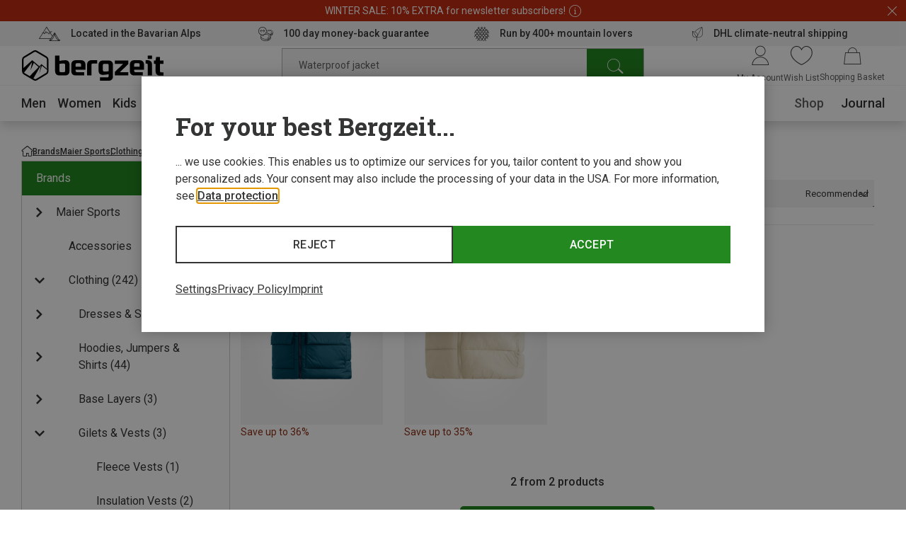

--- FILE ---
content_type: text/html;charset=UTF-8
request_url: https://www.bergzeit.dk/brands/maier-sports/clothing/gilets-vests/synthetic-vests/
body_size: 91468
content:
<!doctype html>
<html class="" lang="en">
  <head>
    <meta http-equiv="Content-type" content="text/html; charset=utf-8">
<meta name="viewport" content="width=device-width, initial-scale=1.0, maximum-scale=5.0, minimum-scale=1.0"/>


<meta http-equiv="X-UA-Compatible" content="IE=edge,chrome=1">
<meta http-equiv="cleartype" content="on">

<meta name="robots" content="index,follow">
  <meta name="description" content="Buy Maier Sports Synthetic Vests in the Bergzeit Outdoor Shop ➤ Online since 1999 ✓ 100 Day Returns ✓ Expert advice ✓">
  <meta name="keywords" content="">
  <meta property="og:image" content="https://www.bergzeit.dk/media/i/Bergzeit_Teaser-15882-0.jpg">
    <meta property="og:image:type" content="image/jpeg">
    <meta property="og:url" content="https://www.bergzeit.dk/brands/maier-sports/clothing/gilets-vests/synthetic-vests/">
    <link href="https://www.bergzeit.dk/brands/maier-sports/clothing/gilets-vests/synthetic-vests/" rel="canonical">
  <link rel="alternate" href="https://www.bergzeit.pl/brands/maier-sports/clothing/gilets-vests/synthetic-vests/" hreflang="en-PL" />
    <link rel="alternate" href="https://www.bergzeit.cz/brands/maier-sports/clothing/gilets-vests/synthetic-vests/" hreflang="en-CZ" />
    <link rel="alternate" href="https://www.bergzeit.fi/brands/maier-sports/clothing/gilets-vests/synthetic-vests/" hreflang="en-FI" />
    <link rel="alternate" href="https://www.bergzeit.no/brands/maier-sports/clothing/gilets-vests/synthetic-vests/" hreflang="en-NO" />
    <link rel="alternate" href="https://www.bergzeit.se/brands/maier-sports/clothing/gilets-vests/synthetic-vests/" hreflang="en-SE" />
    <link rel="alternate" href="https://www.bergzeit.us/brands/maier-sports/clothing/gilets-vests/synthetic-vests/" hreflang="en-US" />
    <link rel="alternate" href="https://www.bergzeit.dk/brands/maier-sports/clothing/gilets-vests/synthetic-vests/" hreflang="en-DK" />
    <link rel="alternate" href="https://www.bergzeit.co.uk/brands/maier-sports/clothing/gilets-vests/synthetic-vests/" hreflang="en-GB" />
    <link rel="preconnect" href="https://static.bergzeit.com" />

<title>Maier Sports Synthetic Vests | Buy Online | Bergzeit Outdoor Shop</title>
    <link rel="shortcut" href="/e1838c2ecf73720dee00b98688df261d2fe27c4c/assets/bergzeit/staticImages/favicon.ico">
<link rel="icon" type="image/png" sizes="32x32" href="/e1838c2ecf73720dee00b98688df261d2fe27c4c/assets/bergzeit/staticImages/favicon-32x32.png">
<link rel="icon" type="image/png" sizes="16x16" href="/e1838c2ecf73720dee00b98688df261d2fe27c4c/assets/bergzeit/staticImages/favicon-16x16.png">
<link rel="mask-icon" href="/e1838c2ecf73720dee00b98688df261d2fe27c4c/assets/bergzeit/staticImages/safari-pinned-tab.svg">
<link rel="apple-touch-icon" href="/e1838c2ecf73720dee00b98688df261d2fe27c4c/assets/bergzeit/staticImages/apple-touch-icon.png">
<link rel="preload" href="/e1838c2ecf73720dee00b98688df261d2fe27c4c/assets/bergzeit/js/app.js" as="script" />
<link rel="preload" href="/e1838c2ecf73720dee00b98688df261d2fe27c4c/assets/bergzeit/css/styles.css" as="style" />
<link rel="stylesheet" href="/e1838c2ecf73720dee00b98688df261d2fe27c4c/assets/bergzeit/css/styles.css" type="text/css" charset="utf-8">
<link rel="preload" href="/e1838c2ecf73720dee00b98688df261d2fe27c4c/assets/bergzeit/fonts/roboto-variable.woff2" as="font" type="font/woff2" crossorigin />
<link rel="preload" href="/e1838c2ecf73720dee00b98688df261d2fe27c4c/assets/bergzeit/fonts/iconfont-vb8w68mm61.woff2" as="font" type="font/woff2" crossorigin />
<script type="text/javascript">
  window.iShop = {
    config: {
      baseUrl : "https://www.bergzeit.dk/",
    }
  };
</script>

<script>document.documentElement.className += ' js';</script>

<!--[if lte IE 10]>
<script type="text/javascript">
document.location.href = "/browser-error/";
</script>
<![endif]-->

<script type="text/javascript" charset="utf-8">
  _ishopevents_url = "/ishop-api/events/";
  _ishopevents = [];

  function teaser_click(link, event) {
    _ishopevents.push(event);
    return true;
  }

</script>

<link rel="preconnect" href="https://nbz77agqb4.kameleoon.io">
<!-- Global site tag (gtag.js) - Google Analytics -->
<link rel="preconnect" href="https://meas.bergzeit.dk" />
<link rel="preconnect" href="https://www.google-analytics.com" />

<script>
  window.dataLayer = window.dataLayer || [];
  
    dataLayer.push({"cd":{"cd10":"Brands > Maier Sports > Clothing > Gilets & Vests > Synthetic Vests","cd11":"category+brand","cd3":"loggedout","cd4":"brand","cd7":"2"},"pm":{},"ud":{}});
  </script>
</head>
  <body class="default-layout ">
    <!-- Google Tag Manager (noscript) -->
<noscript>
  <iframe src="https://meas.bergzeit.dk/ns.html?id=GTM-NKB4VN4" height="0" width="0" style="display:none;visibility:hidden"></iframe>
</noscript>
<!-- End Google Tag Manager (noscript) -->
<div id="bergzeit-app" data-language="en">
      <template v-if="renderBurgerMenu">
        <transition name="burger-menu-">
          <burger-menu
            :logo="{
              name: 'logo_bergzeit',
              title: ''
            }"
          >
            <template #teaser1>
                <services-list-teaser
    v-bind="{&quot;services&quot;:[{&quot;content&quot;:&quot;Located in the Bavarian Alps&quot;,&quot;icon&quot;:&quot;nm-icon-pulse-of-the-mountains&quot;,&quot;link&quot;:{&quot;openInNewWindow&quot;:false,&quot;url&quot;:&quot;/bergzeit-shops/&quot;}},{&quot;content&quot;:&quot;100 day money-back guarantee&quot;,&quot;icon&quot;:&quot;nm-icon-money-back&quot;,&quot;link&quot;:{&quot;openInNewWindow&quot;:false,&quot;url&quot;:&quot;/returns/&quot;}},{&quot;content&quot;:&quot;&lt;div&gt;Run by 400+ mountain lovers&lt;/div&gt;&quot;,&quot;icon&quot;:&quot;nm-icon-powered-by-350&quot;,&quot;link&quot;:{&quot;openInNewWindow&quot;:false,&quot;url&quot;:&quot;/bergzeit-story/&quot;}},{&quot;content&quot;:&quot;DHL climate-neutral shipping&quot;,&quot;icon&quot;:&quot;nm-icon-climate-nautral-shipping&quot;,&quot;link&quot;:{&quot;openInNewWindow&quot;:false,&quot;url&quot;:&quot;/delivery/&quot;}}]}"
    
        type="mobile"
      
  >
  </services-list-teaser>
</template>
            <template #teaser2>
                <brands-teaser
  v-bind="{&quot;additionalBrands&quot;:[],&quot;buttonLabel&quot;:&quot;All brands&quot;,&quot;buttonLink&quot;:{&quot;categoryId&quot;:&quot;-s-2781&quot;,&quot;name&quot;:&quot;&quot;,&quot;openLinkInNewWindow&quot;:false,&quot;trackingInfos&quot;:{},&quot;type&quot;:&quot;CategoryPageLink&quot;},&quot;topBrands&quot;:[{&quot;id&quot;:&quot;Robens&quot;,&quot;image&quot;:{&quot;src&quot;:&quot;https://static.bergzeit.com/master/Robens_200x120.png&quot;},&quot;name&quot;:&quot;Robens&quot;,&quot;url&quot;:&quot;/brands/robens/&quot;},{&quot;id&quot;:&quot;Outwell&quot;,&quot;image&quot;:{&quot;src&quot;:&quot;/media/i/Outwell_200x120-2031-1.png&quot;},&quot;name&quot;:&quot;Outwell&quot;,&quot;url&quot;:&quot;/brands/outwell/&quot;},{&quot;id&quot;:&quot;Patagonia&quot;,&quot;image&quot;:{&quot;src&quot;:&quot;/media/i/patagonia_200x120-1847-1.png&quot;},&quot;name&quot;:&quot;Patagonia&quot;,&quot;url&quot;:&quot;/brands/patagonia/&quot;},{&quot;id&quot;:&quot;Bergans&quot;,&quot;image&quot;:{&quot;src&quot;:&quot;https://static.bergzeit.com/master/Bergans_200x120.png&quot;},&quot;name&quot;:&quot;Bergans&quot;,&quot;url&quot;:&quot;/brands/bergans/&quot;},{&quot;id&quot;:&quot;Osprey&quot;,&quot;image&quot;:{&quot;src&quot;:&quot;https://static.bergzeit.com/master/Osprey_200x120.png&quot;},&quot;name&quot;:&quot;Osprey&quot;,&quot;url&quot;:&quot;/brands/osprey/&quot;},{&quot;id&quot;:&quot;Arcteryx&quot;,&quot;image&quot;:{&quot;src&quot;:&quot;https://static.bergzeit.com/master/arcteryx_200x120.png&quot;},&quot;name&quot;:&quot;Arcteryx&quot;,&quot;url&quot;:&quot;/brands/arcteryx/&quot;},{&quot;id&quot;:&quot;Hoka&quot;,&quot;image&quot;:{&quot;src&quot;:&quot;https://static.bergzeit.com/master/Hoka_200x120.png&quot;},&quot;name&quot;:&quot;Hoka&quot;,&quot;url&quot;:&quot;/brands/hoka/&quot;},{&quot;id&quot;:&quot;Black Diamond&quot;,&quot;image&quot;:{&quot;src&quot;:&quot;https://static.bergzeit.com/master/BlackDiamond_200x120.png&quot;},&quot;name&quot;:&quot;Black Diamond&quot;,&quot;url&quot;:&quot;/brands/black-diamond/&quot;},{&quot;id&quot;:&quot;Salewa&quot;,&quot;image&quot;:{&quot;src&quot;:&quot;/media/i/salewa_200x120-1848-1.png&quot;},&quot;name&quot;:&quot;Salewa&quot;,&quot;url&quot;:&quot;/brands/salewa/&quot;},{&quot;id&quot;:&quot;Fjällräven&quot;,&quot;image&quot;:{&quot;src&quot;:&quot;https://static.bergzeit.com/master/fjallraven_200x120.png&quot;},&quot;name&quot;:&quot;Fjällräven&quot;,&quot;url&quot;:&quot;/brands/fjaellraeven/&quot;},{&quot;id&quot;:&quot;Scarpa&quot;,&quot;image&quot;:{&quot;src&quot;:&quot;/media/i/scarpa_200x120-1876-1.png&quot;},&quot;name&quot;:&quot;Scarpa&quot;,&quot;url&quot;:&quot;/brands/scarpa/&quot;},{&quot;id&quot;:&quot;La Sportiva&quot;,&quot;image&quot;:{&quot;src&quot;:&quot;/media/i/La_Sportiva_200x120-14205-0.png&quot;},&quot;name&quot;:&quot;La Sportiva&quot;,&quot;url&quot;:&quot;/brands/la-sportiva/&quot;},{&quot;id&quot;:&quot;Meindl&quot;,&quot;image&quot;:{&quot;src&quot;:&quot;https://static.bergzeit.com/master/meindl_200x120.png&quot;},&quot;name&quot;:&quot;Meindl&quot;,&quot;url&quot;:&quot;/brands/meindl/&quot;},{&quot;id&quot;:&quot;Sea to Summit&quot;,&quot;image&quot;:{&quot;src&quot;:&quot;https://static.bergzeit.com/master/seatosummit_200x120.png&quot;},&quot;name&quot;:&quot;Sea to Summit&quot;,&quot;url&quot;:&quot;/brands/sea-to-summit/&quot;},{&quot;id&quot;:&quot;Hanwag&quot;,&quot;image&quot;:{&quot;src&quot;:&quot;https://static.bergzeit.com/master/hanwag_200x120.png&quot;},&quot;name&quot;:&quot;Hanwag&quot;,&quot;url&quot;:&quot;/brands/hanwag/&quot;}]}"
  
    :background="true"
  
    :link="{
      url: '/brands/',
      text: 'All brands',
      target: ''
    }"
  
>
  <ul style="display: none;">
  <li>
      <a href="/brands/robens/" title="Robens" itemprop="url"><span itemprop="name">Robens</span></a>
    </li>
  <li>
      <a href="/brands/outwell/" title="Outwell" itemprop="url"><span itemprop="name">Outwell</span></a>
    </li>
  <li>
      <a href="/brands/patagonia/" title="Patagonia" itemprop="url"><span itemprop="name">Patagonia</span></a>
    </li>
  <li>
      <a href="/brands/bergans/" title="Bergans" itemprop="url"><span itemprop="name">Bergans</span></a>
    </li>
  <li>
      <a href="/brands/osprey/" title="Osprey" itemprop="url"><span itemprop="name">Osprey</span></a>
    </li>
  <li>
      <a href="/brands/arcteryx/" title="Arcteryx" itemprop="url"><span itemprop="name">Arcteryx</span></a>
    </li>
  <li>
      <a href="/brands/hoka/" title="Hoka" itemprop="url"><span itemprop="name">Hoka</span></a>
    </li>
  <li>
      <a href="/brands/black-diamond/" title="Black Diamond" itemprop="url"><span itemprop="name">Black Diamond</span></a>
    </li>
  <li>
      <a href="/brands/salewa/" title="Salewa" itemprop="url"><span itemprop="name">Salewa</span></a>
    </li>
  <li>
      <a href="/brands/fjaellraeven/" title="Fjällräven" itemprop="url"><span itemprop="name">Fjällräven</span></a>
    </li>
  <li>
      <a href="/brands/scarpa/" title="Scarpa" itemprop="url"><span itemprop="name">Scarpa</span></a>
    </li>
  <li>
      <a href="/brands/la-sportiva/" title="La Sportiva" itemprop="url"><span itemprop="name">La Sportiva</span></a>
    </li>
  <li>
      <a href="/brands/meindl/" title="Meindl" itemprop="url"><span itemprop="name">Meindl</span></a>
    </li>
  <li>
      <a href="/brands/sea-to-summit/" title="Sea to Summit" itemprop="url"><span itemprop="name">Sea to Summit</span></a>
    </li>
  <li>
      <a href="/brands/hanwag/" title="Hanwag" itemprop="url"><span itemprop="name">Hanwag</span></a>
    </li>
  </ul>
</brands-teaser>
</template>
            </burger-menu>
        </transition>
      </template>
      <minicart></minicart>
      <div
        is="vue:page-overlay"
        class="page-overlay"
      >
      </div>
      <div id="popups"></div>
      <div is="vue:promotion-bar">
  </div>
<services-list-teaser
    v-bind="{&quot;services&quot;:[{&quot;content&quot;:&quot;Located in the Bavarian Alps&quot;,&quot;icon&quot;:&quot;nm-icon-pulse-of-the-mountains&quot;,&quot;link&quot;:{&quot;openInNewWindow&quot;:false,&quot;url&quot;:&quot;/bergzeit-shops/&quot;}},{&quot;content&quot;:&quot;100 day money-back guarantee&quot;,&quot;icon&quot;:&quot;nm-icon-money-back&quot;,&quot;link&quot;:{&quot;openInNewWindow&quot;:false,&quot;url&quot;:&quot;/returns/&quot;}},{&quot;content&quot;:&quot;&lt;div&gt;Run by 400+ mountain lovers&lt;/div&gt;&quot;,&quot;icon&quot;:&quot;nm-icon-powered-by-350&quot;,&quot;link&quot;:{&quot;openInNewWindow&quot;:false,&quot;url&quot;:&quot;/bergzeit-story/&quot;}},{&quot;content&quot;:&quot;DHL climate-neutral shipping&quot;,&quot;icon&quot;:&quot;nm-icon-climate-nautral-shipping&quot;,&quot;link&quot;:{&quot;openInNewWindow&quot;:false,&quot;url&quot;:&quot;/delivery/&quot;}}]}"
    
        type="header"
      
  >
  </services-list-teaser>
<header
  is="vue:header-vue"
  class=""
  :logo="{
    name: 'logo_bergzeit',
    title: '',
    
        width: 195,
        height: 41,
      
  }"
  
>
  <div class="header--hidden" aria-hidden="true" inert>
    <nav itemscope itemtype="http://schema.org/SiteNavigationElement">
  <ul>
  <li>
      <a href="/men/" title="Men" itemprop="url"><span itemprop="name">Men</span></a>
    </li>
    <ul>
      <li>
          <a href="/men/clothing/" title="Clothing" itemprop="url"><span itemprop="name">Clothing</span></a>
        </li>
        <ul>
        <li>
              <a href="/men/clothing/jackets-coats/" title="Jackets & Coats" itemprop="url"><span itemprop="name">Jackets & Coats</span></a>
            </li>
          <li>
              <a href="/men/clothing/trousers-shorts/" title="Trousers & Shorts" itemprop="url"><span itemprop="name">Trousers & Shorts</span></a>
            </li>
          <li>
              <a href="/men/clothing/hoodies-jumpers-shirts/" title="Hoodies, Jumpers & Shirts" itemprop="url"><span itemprop="name">Hoodies, Jumpers & Shirts</span></a>
            </li>
          <li>
              <a href="/men/clothing/base-layers/" title="Base Layers" itemprop="url"><span itemprop="name">Base Layers</span></a>
            </li>
          <li>
              <a href="/men/clothing/gilets-vests/" title="Gilets & Vests" itemprop="url"><span itemprop="name">Gilets & Vests</span></a>
            </li>
          </ul>
        <li>
          <a href="/men/footwear/" title="Footwear" itemprop="url"><span itemprop="name">Footwear</span></a>
        </li>
        <ul>
        <li>
              <a href="/men/footwear/hiking-boots-shoes/" title="Hiking Boots & Shoes" itemprop="url"><span itemprop="name">Hiking Boots & Shoes</span></a>
            </li>
          <li>
              <a href="/men/footwear/climbing-shoes/" title="Climbing Shoes" itemprop="url"><span itemprop="name">Climbing Shoes</span></a>
            </li>
          <li>
              <a href="/men/footwear/approach-multisport-shoes/" title="Approach & Multisport Shoes" itemprop="url"><span itemprop="name">Approach & Multisport Shoes</span></a>
            </li>
          <li>
              <a href="/men/footwear/trail-running-shoes/" title="Trail Running Shoes" itemprop="url"><span itemprop="name">Trail Running Shoes</span></a>
            </li>
          <li>
              <a href="/men/footwear/mountaineering-expedition-boots/" title="Mountaineering & Expedition Boots" itemprop="url"><span itemprop="name">Mountaineering & Expedition Boots</span></a>
            </li>
          </ul>
        <li>
          <a href="/men/accessories/" title="Accessories" itemprop="url"><span itemprop="name">Accessories</span></a>
        </li>
        <ul>
        <li>
              <a href="/men/accessories/beanies/" title="Beanies" itemprop="url"><span itemprop="name">Beanies</span></a>
            </li>
          <li>
              <a href="/men/accessories/hats/" title="Hats" itemprop="url"><span itemprop="name">Hats</span></a>
            </li>
          <li>
              <a href="/men/accessories/headbands/" title="Headbands" itemprop="url"><span itemprop="name">Headbands</span></a>
            </li>
          <li>
              <a href="/men/accessories/baseball-caps/" title="Baseball Caps" itemprop="url"><span itemprop="name">Baseball Caps</span></a>
            </li>
          <li>
              <a href="/men/accessories/belts-suspenders/" title="Belts & Suspenders" itemprop="url"><span itemprop="name">Belts & Suspenders</span></a>
            </li>
          </ul>
        </ul>
    <li>
      <a href="/women/" title="Women" itemprop="url"><span itemprop="name">Women</span></a>
    </li>
    <ul>
      <li>
          <a href="/women/clothing/" title="Clothing" itemprop="url"><span itemprop="name">Clothing</span></a>
        </li>
        <ul>
        <li>
              <a href="/women/clothing/jackets-coats/" title="Jackets & Coats" itemprop="url"><span itemprop="name">Jackets & Coats</span></a>
            </li>
          <li>
              <a href="/women/clothing/trousers-shorts/" title="Trousers & Shorts" itemprop="url"><span itemprop="name">Trousers & Shorts</span></a>
            </li>
          <li>
              <a href="/women/clothing/hoodies-jumpers-shirts/" title="Hoodies, Jumpers & Shirts" itemprop="url"><span itemprop="name">Hoodies, Jumpers & Shirts</span></a>
            </li>
          <li>
              <a href="/women/clothing/base-layers/" title="Base Layers" itemprop="url"><span itemprop="name">Base Layers</span></a>
            </li>
          <li>
              <a href="/women/clothing/gilets-vests/" title="Gilets & Vests" itemprop="url"><span itemprop="name">Gilets & Vests</span></a>
            </li>
          </ul>
        <li>
          <a href="/women/footwear/" title="Footwear" itemprop="url"><span itemprop="name">Footwear</span></a>
        </li>
        <ul>
        <li>
              <a href="/women/footwear/hiking-boots-shoes/" title="Hiking Boots & Shoes" itemprop="url"><span itemprop="name">Hiking Boots & Shoes</span></a>
            </li>
          <li>
              <a href="/women/footwear/approach-multisport-shoes/" title="Approach & Multisport Shoes" itemprop="url"><span itemprop="name">Approach & Multisport Shoes</span></a>
            </li>
          <li>
              <a href="/women/footwear/climbing-shoes/" title="Climbing Shoes" itemprop="url"><span itemprop="name">Climbing Shoes</span></a>
            </li>
          <li>
              <a href="/women/footwear/winter-boots-shoes/" title="Winter Boots & Shoes" itemprop="url"><span itemprop="name">Winter Boots & Shoes</span></a>
            </li>
          <li>
              <a href="/women/footwear/trail-running-shoes/" title="Trail Running Shoes" itemprop="url"><span itemprop="name">Trail Running Shoes</span></a>
            </li>
          </ul>
        <li>
          <a href="/women/accessories/" title="Accessories" itemprop="url"><span itemprop="name">Accessories</span></a>
        </li>
        <ul>
        <li>
              <a href="/women/accessories/beanies/" title="Beanies" itemprop="url"><span itemprop="name">Beanies</span></a>
            </li>
          <li>
              <a href="/women/accessories/hats/" title="Hats" itemprop="url"><span itemprop="name">Hats</span></a>
            </li>
          <li>
              <a href="/women/accessories/headbands/" title="Headbands" itemprop="url"><span itemprop="name">Headbands</span></a>
            </li>
          <li>
              <a href="/women/accessories/baseball-caps/" title="Baseball Caps" itemprop="url"><span itemprop="name">Baseball Caps</span></a>
            </li>
          <li>
              <a href="/women/accessories/belts-suspenders/" title="Belts & Suspenders" itemprop="url"><span itemprop="name">Belts & Suspenders</span></a>
            </li>
          </ul>
        </ul>
    <li>
      <a href="/kids/" title="Kids" itemprop="url"><span itemprop="name">Kids</span></a>
    </li>
    <ul>
      <li>
          <a href="/kids/clothing/" title="Clothing" itemprop="url"><span itemprop="name">Clothing</span></a>
        </li>
        <ul>
        <li>
              <a href="/kids/clothing/jackets-coats/" title="Jackets & Coats" itemprop="url"><span itemprop="name">Jackets & Coats</span></a>
            </li>
          <li>
              <a href="/kids/clothing/trousers-shorts/" title="Trousers & Shorts" itemprop="url"><span itemprop="name">Trousers & Shorts</span></a>
            </li>
          <li>
              <a href="/kids/clothing/hoodies-jumpers-shirts/" title="Hoodies, Jumpers & Shirts" itemprop="url"><span itemprop="name">Hoodies, Jumpers & Shirts</span></a>
            </li>
          <li>
              <a href="/kids/clothing/base-layers/" title="Base Layers" itemprop="url"><span itemprop="name">Base Layers</span></a>
            </li>
          <li>
              <a href="/kids/clothing/gilets-vests/" title="Gilets & Vests" itemprop="url"><span itemprop="name">Gilets & Vests</span></a>
            </li>
          </ul>
        <li>
          <a href="/kids/footwear/" title="Footwear" itemprop="url"><span itemprop="name">Footwear</span></a>
        </li>
        <ul>
        <li>
              <a href="/kids/footwear/hiking-boots-shoes/" title="Hiking Boots & Shoes" itemprop="url"><span itemprop="name">Hiking Boots & Shoes</span></a>
            </li>
          <li>
              <a href="/kids/footwear/climbing-shoes/" title="Climbing Shoes" itemprop="url"><span itemprop="name">Climbing Shoes</span></a>
            </li>
          <li>
              <a href="/kids/footwear/winter-boots-shoes/" title="Winter Boots & Shoes" itemprop="url"><span itemprop="name">Winter Boots & Shoes</span></a>
            </li>
          <li>
              <a href="/kids/footwear/casual-footwear/" title="Casual Footwear" itemprop="url"><span itemprop="name">Casual Footwear</span></a>
            </li>
          <li>
              <a href="/kids/footwear/slippers/" title="Slippers" itemprop="url"><span itemprop="name">Slippers</span></a>
            </li>
          </ul>
        <li>
          <a href="/kids/accessories/" title="Accessories" itemprop="url"><span itemprop="name">Accessories</span></a>
        </li>
        <ul>
        <li>
              <a href="/kids/accessories/beanies/" title="Beanies" itemprop="url"><span itemprop="name">Beanies</span></a>
            </li>
          <li>
              <a href="/kids/accessories/hats/" title="Hats" itemprop="url"><span itemprop="name">Hats</span></a>
            </li>
          <li>
              <a href="/kids/accessories/headbands/" title="Headbands" itemprop="url"><span itemprop="name">Headbands</span></a>
            </li>
          <li>
              <a href="/kids/accessories/scarves-neckwear/" title="Scarves & Neckwear" itemprop="url"><span itemprop="name">Scarves & Neckwear</span></a>
            </li>
          <li>
              <a href="/kids/accessories/baseball-caps/" title="Baseball Caps" itemprop="url"><span itemprop="name">Baseball Caps</span></a>
            </li>
          </ul>
        </ul>
    <li>
      <a href="/equipment/" title="Equipment" itemprop="url"><span itemprop="name">Equipment</span></a>
    </li>
    <ul>
      <li>
          <a href="/equipment/backpacks-bags/" title="Backpacks & Bags" itemprop="url"><span itemprop="name">Backpacks & Bags</span></a>
        </li>
        <ul>
        <li>
              <a href="/equipment/backpacks-bags/backpacks/" title="Backpacks" itemprop="url"><span itemprop="name">Backpacks</span></a>
            </li>
          <li>
              <a href="/equipment/backpacks-bags/bags/" title="Bags" itemprop="url"><span itemprop="name">Bags</span></a>
            </li>
          </ul>
        <li>
          <a href="/equipment/ski-touring-equipment/" title="Ski Touring Equipment" itemprop="url"><span itemprop="name">Ski Touring Equipment</span></a>
        </li>
        <ul>
        <li>
              <a href="/equipment/ski-touring-equipment/ski-touring-boots/" title="Ski Touring Boots" itemprop="url"><span itemprop="name">Ski Touring Boots</span></a>
            </li>
          <li>
              <a href="/equipment/ski-touring-equipment/ski-touring-skis/" title="Ski Touring Skis" itemprop="url"><span itemprop="name">Ski Touring Skis</span></a>
            </li>
          <li>
              <a href="/equipment/ski-touring-equipment/ski-touring-bindings/" title="Ski Touring Bindings" itemprop="url"><span itemprop="name">Ski Touring Bindings</span></a>
            </li>
          <li>
              <a href="/equipment/ski-touring-equipment/climbing-skins/" title="Climbing Skins" itemprop="url"><span itemprop="name">Climbing Skins</span></a>
            </li>
          <li>
              <a href="/equipment/ski-touring-equipment/crampons/" title="Crampons" itemprop="url"><span itemprop="name">Crampons</span></a>
            </li>
          </ul>
        <li>
          <a href="/equipment/freeride-ski-equipment/" title="Freeride Ski Equipment" itemprop="url"><span itemprop="name">Freeride Ski Equipment</span></a>
        </li>
        <ul>
        <li>
              <a href="/equipment/freeride-ski-equipment/freeride-ski-boots/" title="Freeride Ski Boots" itemprop="url"><span itemprop="name">Freeride Ski Boots</span></a>
            </li>
          <li>
              <a href="/equipment/freeride-ski-equipment/freeride-skis/" title="Freeride Skis" itemprop="url"><span itemprop="name">Freeride Skis</span></a>
            </li>
          <li>
              <a href="/equipment/freeride-ski-equipment/freeride-ski-bindings/" title="Freeride Ski Bindings" itemprop="url"><span itemprop="name">Freeride Ski Bindings</span></a>
            </li>
          <li>
              <a href="/equipment/freeride-ski-equipment/ski-binding-accessories/" title="Ski-Binding Accessories" itemprop="url"><span itemprop="name">Ski-Binding Accessories</span></a>
            </li>
          <li>
              <a href="/equipment/freeride-ski-equipment/ski-wax-ski-care-products/" title="Ski Wax & Ski Care Products" itemprop="url"><span itemprop="name">Ski Wax & Ski Care Products</span></a>
            </li>
          </ul>
        <li>
          <a href="/equipment/avalanche-safety-equipment/" title="Avalanche Safety Equipment" itemprop="url"><span itemprop="name">Avalanche Safety Equipment</span></a>
        </li>
        <ul>
        <li>
              <a href="/equipment/avalanche-safety-equipment/avalanche-backpacks/" title="Avalanche Backpacks" itemprop="url"><span itemprop="name">Avalanche Backpacks</span></a>
            </li>
          <li>
              <a href="/equipment/avalanche-safety-equipment/avalanche-beacons/" title="Avalanche Beacons" itemprop="url"><span itemprop="name">Avalanche Beacons</span></a>
            </li>
          <li>
              <a href="/equipment/avalanche-safety-equipment/avalanche-shovels/" title="Avalanche Shovels" itemprop="url"><span itemprop="name">Avalanche Shovels</span></a>
            </li>
          <li>
              <a href="/equipment/avalanche-safety-equipment/avalanche-probes/" title="Avalanche Probes" itemprop="url"><span itemprop="name">Avalanche Probes</span></a>
            </li>
          <li>
              <a href="/equipment/avalanche-safety-equipment/avalanche-safety-packages/" title="Avalanche Safety Packages" itemprop="url"><span itemprop="name">Avalanche Safety Packages</span></a>
            </li>
          </ul>
        <li>
          <a href="/equipment/cross-country-ski-gear/" title="Cross Country Ski Gear" itemprop="url"><span itemprop="name">Cross Country Ski Gear</span></a>
        </li>
        <ul>
        <li>
              <a href="/equipment/cross-country-ski-gear/cross-country-ski-boots/" title="Cross Country Ski Boots" itemprop="url"><span itemprop="name">Cross Country Ski Boots</span></a>
            </li>
          <li>
              <a href="/equipment/cross-country-ski-gear/cross-country-skis/" title="Cross Country Skis" itemprop="url"><span itemprop="name">Cross Country Skis</span></a>
            </li>
          <li>
              <a href="/equipment/cross-country-ski-gear/cross-country-ski-bindings/" title="Cross Country Ski Bindings" itemprop="url"><span itemprop="name">Cross Country Ski Bindings</span></a>
            </li>
          <li>
              <a href="/equipment/cross-country-ski-gear/cross-country-ski-poles/" title="Cross Country Ski Poles" itemprop="url"><span itemprop="name">Cross Country Ski Poles</span></a>
            </li>
          <li>
              <a href="/equipment/cross-country-ski-gear/ski-wax-ski-care-products/" title="Ski Wax & Ski Care Products" itemprop="url"><span itemprop="name">Ski Wax & Ski Care Products</span></a>
            </li>
          </ul>
        <li>
          <a href="/equipment/outdoor-travel-gear/" title="Outdoor & Travel Gear" itemprop="url"><span itemprop="name">Outdoor & Travel Gear</span></a>
        </li>
        <ul>
        <li>
              <a href="/equipment/outdoor-travel-gear/sleeping-bags-insulation-mats/" title="Sleeping Bags & Insulation Mats" itemprop="url"><span itemprop="name">Sleeping Bags & Insulation Mats</span></a>
            </li>
          <li>
              <a href="/equipment/outdoor-travel-gear/tents/" title="Tents" itemprop="url"><span itemprop="name">Tents</span></a>
            </li>
          <li>
              <a href="/equipment/outdoor-travel-gear/outdoor-cooking/" title="Outdoor Cooking" itemprop="url"><span itemprop="name">Outdoor Cooking</span></a>
            </li>
          <li>
              <a href="/equipment/outdoor-travel-gear/camping-furniture/" title="Camping Furniture" itemprop="url"><span itemprop="name">Camping Furniture</span></a>
            </li>
          <li>
              <a href="/equipment/outdoor-travel-gear/travel-accessories/" title="Travel Accessories" itemprop="url"><span itemprop="name">Travel Accessories</span></a>
            </li>
          </ul>
        <li>
          <a href="/equipment/climbing-bouldering-equipment/" title="Climbing & Bouldering Equipment" itemprop="url"><span itemprop="name">Climbing & Bouldering Equipment</span></a>
        </li>
        <ul>
        <li>
              <a href="/equipment/climbing-bouldering-equipment/climbing-training/" title="Climbing Training" itemprop="url"><span itemprop="name">Climbing Training</span></a>
            </li>
          <li>
              <a href="/equipment/climbing-bouldering-equipment/climbing-ropes/" title="Climbing Ropes" itemprop="url"><span itemprop="name">Climbing Ropes</span></a>
            </li>
          <li>
              <a href="/equipment/climbing-bouldering-equipment/climbing-harnesses/" title="Climbing Harnesses" itemprop="url"><span itemprop="name">Climbing Harnesses</span></a>
            </li>
          <li>
              <a href="/equipment/climbing-bouldering-equipment/crash-pads-bouldering-mats/" title="Crash Pads & Bouldering Mats" itemprop="url"><span itemprop="name">Crash Pads & Bouldering Mats</span></a>
            </li>
          <li>
              <a href="/equipment/climbing-bouldering-equipment/carabiners/" title="Carabiners" itemprop="url"><span itemprop="name">Carabiners</span></a>
            </li>
          </ul>
        <li>
          <a href="/equipment/trail-running-equipment/" title="Trail Running Equipment" itemprop="url"><span itemprop="name">Trail Running Equipment</span></a>
        </li>
        <ul>
        <li>
              <a href="/equipment/trail-running-equipment/gps-watches/" title="GPS Watches" itemprop="url"><span itemprop="name">GPS Watches</span></a>
            </li>
          <li>
              <a href="/equipment/trail-running-equipment/trail-running-poles/" title="Trail Running Poles" itemprop="url"><span itemprop="name">Trail Running Poles</span></a>
            </li>
          <li>
              <a href="/equipment/trail-running-equipment/trail-running-packs/" title="Trail Running Packs" itemprop="url"><span itemprop="name">Trail Running Packs</span></a>
            </li>
          <li>
              <a href="/equipment/trail-running-equipment/running-belts/" title="Running Belts" itemprop="url"><span itemprop="name">Running Belts</span></a>
            </li>
          <li>
              <a href="/equipment/trail-running-equipment/trail-running-eyewear/" title="Trail Running Eyewear" itemprop="url"><span itemprop="name">Trail Running Eyewear</span></a>
            </li>
          </ul>
        <li>
          <a href="/equipment/cycling-equipment/" title="Cycling Equipment" itemprop="url"><span itemprop="name">Cycling Equipment</span></a>
        </li>
        <ul>
        <li>
              <a href="/equipment/cycling-equipment/indoor-trainers/" title="Indoor Trainers" itemprop="url"><span itemprop="name">Indoor Trainers</span></a>
            </li>
          <li>
              <a href="/equipment/cycling-equipment/cycling-helmets/" title="Cycling Helmets" itemprop="url"><span itemprop="name">Cycling Helmets</span></a>
            </li>
          <li>
              <a href="/equipment/cycling-equipment/cycling-bags/" title="Cycling Bags" itemprop="url"><span itemprop="name">Cycling Bags</span></a>
            </li>
          <li>
              <a href="/equipment/cycling-equipment/cycling-packs/" title="Cycling Packs" itemprop="url"><span itemprop="name">Cycling Packs</span></a>
            </li>
          <li>
              <a href="/equipment/cycling-equipment/cycling-gloves/" title="Cycling Gloves" itemprop="url"><span itemprop="name">Cycling Gloves</span></a>
            </li>
          </ul>
        <li>
          <a href="/equipment/essentials/" title="Essentials" itemprop="url"><span itemprop="name">Essentials</span></a>
        </li>
        <ul>
        <li>
              <a href="/equipment/essentials/poles/" title="Poles" itemprop="url"><span itemprop="name">Poles</span></a>
            </li>
          <li>
              <a href="/equipment/essentials/drink-bottles-vacuum-flasks/" title="Drink Bottles & Vacuum Flasks" itemprop="url"><span itemprop="name">Drink Bottles & Vacuum Flasks</span></a>
            </li>
          <li>
              <a href="/equipment/essentials/eyewear/" title="Eyewear" itemprop="url"><span itemprop="name">Eyewear</span></a>
            </li>
          <li>
              <a href="/equipment/essentials/knives-tools/" title="Knives & Tools" itemprop="url"><span itemprop="name">Knives & Tools</span></a>
            </li>
          <li>
              <a href="/equipment/essentials/sport-food/" title="Sport Food" itemprop="url"><span itemprop="name">Sport Food</span></a>
            </li>
          </ul>
        </ul>
    <li>
      <a href="/activities/" title="Activities" itemprop="url"><span itemprop="name">Activities</span></a>
    </li>
    <ul>
      <li>
          <a href="/activities/hiking/" title="Hiking" itemprop="url"><span itemprop="name">Hiking</span></a>
        </li>
        <li>
          <a href="/activities/winter-hiking/" title="Winter Hiking" itemprop="url"><span itemprop="name">Winter Hiking</span></a>
        </li>
        <li>
          <a href="/activities/lifestyle/" title="Lifestyle" itemprop="url"><span itemprop="name">Lifestyle</span></a>
        </li>
        <li>
          <a href="/activities/cross-country-skiing/" title="Cross-Country Skiing" itemprop="url"><span itemprop="name">Cross-Country Skiing</span></a>
        </li>
        <ul>
        </ul>
        <li>
          <a href="/activities/ski-touring/" title="Ski Touring" itemprop="url"><span itemprop="name">Ski Touring</span></a>
        </li>
        <ul>
        </ul>
        <li>
          <a href="/activities/mountaineering/" title="Mountaineering" itemprop="url"><span itemprop="name">Mountaineering</span></a>
        </li>
        <li>
          <a href="/activities/bouldering/" title="Bouldering" itemprop="url"><span itemprop="name">Bouldering</span></a>
        </li>
        <li>
          <a href="/activities/climbing/" title="Climbing" itemprop="url"><span itemprop="name">Climbing</span></a>
        </li>
        <li>
          <a href="/activities/trail-running/" title="Trail Running" itemprop="url"><span itemprop="name">Trail Running</span></a>
        </li>
        <li>
          <a href="/activities/via-ferrata/" title="Via Ferrata" itemprop="url"><span itemprop="name">Via Ferrata</span></a>
        </li>
        </ul>
    <li>
      <a href="/brands/" title="Brands" itemprop="url"><span itemprop="name">Brands</span></a>
    </li>
    <ul>
        <li>
              <a href="/brands/arcteryx/" title="Arcteryx" itemprop="url"><span itemprop="name">Arcteryx</span></a>
            </li>
          <li>
              <a href="/brands/patagonia/" title="Patagonia" itemprop="url"><span itemprop="name">Patagonia</span></a>
            </li>
          <li>
              <a href="/brands/scarpa/" title="Scarpa" itemprop="url"><span itemprop="name">Scarpa</span></a>
            </li>
          <li>
              <a href="/brands/la-sportiva/" title="La Sportiva" itemprop="url"><span itemprop="name">La Sportiva</span></a>
            </li>
          <li>
              <a href="/brands/mammut/" title="Mammut" itemprop="url"><span itemprop="name">Mammut</span></a>
            </li>
          <li>
              <a href="/brands/mountain-equipment/" title="Mountain Equipment" itemprop="url"><span itemprop="name">Mountain Equipment</span></a>
            </li>
          <li>
              <a href="/brands/bergans/" title="Bergans" itemprop="url"><span itemprop="name">Bergans</span></a>
            </li>
          <li>
              <a href="/brands/sea-to-summit/" title="Sea to Summit" itemprop="url"><span itemprop="name">Sea to Summit</span></a>
            </li>
          <li>
              <a href="/brands/fjaellraeven/" title="Fjällräven" itemprop="url"><span itemprop="name">Fjällräven</span></a>
            </li>
          <li>
              <a href="/brands/black-diamond/" title="Black Diamond" itemprop="url"><span itemprop="name">Black Diamond</span></a>
            </li>
          <li>
              <a href="/brands/hoka/" title="Hoka" itemprop="url"><span itemprop="name">Hoka</span></a>
            </li>
          <li>
              <a href="/brands/rab/" title="Rab" itemprop="url"><span itemprop="name">Rab</span></a>
            </li>
          </ul>
    <li>
      <a href="/outlet/" title="Sale" itemprop="url"><span itemprop="name">Sale</span></a>
    </li>
    <ul>
      <li>
          <a href="/outlet/women/" title="Women" itemprop="url"><span itemprop="name">Women</span></a>
        </li>
        <ul>
        <li>
              <a href="/outlet/women/accessories/" title="Accessories" itemprop="url"><span itemprop="name">Accessories</span></a>
            </li>
          <li>
              <a href="/outlet/women/clothing/" title="Clothing" itemprop="url"><span itemprop="name">Clothing</span></a>
            </li>
          <li>
              <a href="/outlet/women/equipment/" title="Equipment" itemprop="url"><span itemprop="name">Equipment</span></a>
            </li>
          <li>
              <a href="/outlet/women/footwear/" title="Footwear" itemprop="url"><span itemprop="name">Footwear</span></a>
            </li>
          </ul>
        <li>
          <a href="/outlet/men/" title="Men" itemprop="url"><span itemprop="name">Men</span></a>
        </li>
        <ul>
        <li>
              <a href="/outlet/men/accessories/" title="Accessories" itemprop="url"><span itemprop="name">Accessories</span></a>
            </li>
          <li>
              <a href="/outlet/men/clothing/" title="Clothing" itemprop="url"><span itemprop="name">Clothing</span></a>
            </li>
          <li>
              <a href="/outlet/men/equipment/" title="Equipment" itemprop="url"><span itemprop="name">Equipment</span></a>
            </li>
          <li>
              <a href="/outlet/men/footwear/" title="Footwear" itemprop="url"><span itemprop="name">Footwear</span></a>
            </li>
          </ul>
        <li>
          <a href="/outlet/kids/" title="Kids" itemprop="url"><span itemprop="name">Kids</span></a>
        </li>
        <ul>
        <li>
              <a href="/outlet/kids/accessories/" title="Accessories" itemprop="url"><span itemprop="name">Accessories</span></a>
            </li>
          <li>
              <a href="/outlet/kids/equipment/" title="Equipment" itemprop="url"><span itemprop="name">Equipment</span></a>
            </li>
          <li>
              <a href="/outlet/kids/footwear/" title="Footwear" itemprop="url"><span itemprop="name">Footwear</span></a>
            </li>
          <li>
              <a href="/outlet/kids/clothing/" title="Clothing" itemprop="url"><span itemprop="name">Clothing</span></a>
            </li>
          </ul>
        <li>
          <a href="/outlet/clothing/" title="Clothing" itemprop="url"><span itemprop="name">Clothing</span></a>
        </li>
        <ul>
        <li>
              <a href="/outlet/clothing/dresses-skirts/" title="Dresses &  Skirts" itemprop="url"><span itemprop="name">Dresses &  Skirts</span></a>
            </li>
          <li>
              <a href="/outlet/clothing/hoodies-jumpers-shirts/" title="Hoodies, Jumpers & Shirts" itemprop="url"><span itemprop="name">Hoodies, Jumpers & Shirts</span></a>
            </li>
          <li>
              <a href="/outlet/clothing/trousers-shorts/" title="Trousers & Shorts" itemprop="url"><span itemprop="name">Trousers & Shorts</span></a>
            </li>
          <li>
              <a href="/outlet/clothing/base-layers/" title="Base Layers" itemprop="url"><span itemprop="name">Base Layers</span></a>
            </li>
          <li>
              <a href="/outlet/clothing/gilets-vests/" title="Gilets & Vests" itemprop="url"><span itemprop="name">Gilets & Vests</span></a>
            </li>
          </ul>
        <li>
          <a href="/outlet/footwear/" title="Footwear" itemprop="url"><span itemprop="name">Footwear</span></a>
        </li>
        <ul>
        <li>
              <a href="/outlet/footwear/approach-multisport-shoes/" title="Approach & Multisport Shoes" itemprop="url"><span itemprop="name">Approach & Multisport Shoes</span></a>
            </li>
          <li>
              <a href="/outlet/footwear/barefoot-shoes/" title="Barefoot Shoes" itemprop="url"><span itemprop="name">Barefoot Shoes</span></a>
            </li>
          <li>
              <a href="/outlet/footwear/climbing-shoes/" title="Climbing Shoes" itemprop="url"><span itemprop="name">Climbing Shoes</span></a>
            </li>
          <li>
              <a href="/outlet/footwear/cycling-shoes/" title="Cycling Shoes" itemprop="url"><span itemprop="name">Cycling Shoes</span></a>
            </li>
          <li>
              <a href="/outlet/footwear/gaiters/" title="Gaiters" itemprop="url"><span itemprop="name">Gaiters</span></a>
            </li>
          </ul>
        <li>
          <a href="/outlet/accessories/" title="Accessories" itemprop="url"><span itemprop="name">Accessories</span></a>
        </li>
        <ul>
        <li>
              <a href="/outlet/accessories/arm-warmers-leg-warmers/" title="Arm Warmers & Leg Warmers" itemprop="url"><span itemprop="name">Arm Warmers & Leg Warmers</span></a>
            </li>
          <li>
              <a href="/outlet/accessories/belts-suspenders/" title="Belts & Suspenders" itemprop="url"><span itemprop="name">Belts & Suspenders</span></a>
            </li>
          <li>
              <a href="/outlet/accessories/gloves/" title="Gloves" itemprop="url"><span itemprop="name">Gloves</span></a>
            </li>
          <li>
              <a href="/outlet/accessories/jewellery/" title="Jewellery" itemprop="url"><span itemprop="name">Jewellery</span></a>
            </li>
          <li>
              <a href="/outlet/accessories/scarves-neckwear/" title="Scarves & Neckwear" itemprop="url"><span itemprop="name">Scarves & Neckwear</span></a>
            </li>
          </ul>
        <li>
          <a href="/outlet/equipment/" title="Equipment" itemprop="url"><span itemprop="name">Equipment</span></a>
        </li>
        <ul>
        <li>
              <a href="/outlet/equipment/alpinism-ice-climbing/" title="Alpinism & Ice-Climbing" itemprop="url"><span itemprop="name">Alpinism & Ice-Climbing</span></a>
            </li>
          <li>
              <a href="/outlet/equipment/avalanche-safety-equipment/" title="Avalanche Safety Equipment" itemprop="url"><span itemprop="name">Avalanche Safety Equipment</span></a>
            </li>
          <li>
              <a href="/outlet/equipment/backpacks-bags/" title="Backpacks & Bags" itemprop="url"><span itemprop="name">Backpacks & Bags</span></a>
            </li>
          <li>
              <a href="/outlet/equipment/climbing-bouldering-equipment/" title="Climbing & Bouldering Equipment" itemprop="url"><span itemprop="name">Climbing & Bouldering Equipment</span></a>
            </li>
          <li>
              <a href="/outlet/equipment/cross-country-ski-gear/" title="Cross Country Ski Gear" itemprop="url"><span itemprop="name">Cross Country Ski Gear</span></a>
            </li>
          </ul>
        </ul>
    </ul>
</nav>
</div>
</header>
<main class="page-main">
        <div class="page-main--seo">
          </div>
        <div  class="container">
          <script type="application/ld+json">
    {"@context":"https://schema.org/","@type":"ItemList","breadcrumb":"Brands/Maier Sports/Clothing/Gilets & Vests/Synthetic Vests","description":"Buy Maier Sports Synthetic Vests in the Bergzeit Outdoor Shop ➤ Online since 1999 ✓ 100 Day Returns ✓ Expert advice ✓","itemListElement":[{"@type":"ListItem","description":"Lightweight, wind-repellent quilted vest with insulation for cold, dry winter days","image":"https://static.bergzeit.com/product_tile_regular/1139206-011_pic1.jpg","name":"Men's Heatcore Vest","position":1,"url":"https://www.bergzeit.dk/p/maier-sports-mens-heatcore-vest/1139206/"},{"@type":"ListItem","description":"Lightweight, wind-repellent quilted vest with insulation for cold, dry winter days","image":"https://static.bergzeit.com/product_tile_regular/1139228-011_pic1.jpg","name":"Women's Heatcore Vest","position":2,"url":"https://www.bergzeit.dk/p/maier-sports-womens-heatcore-vest/1139228/"}],"name":"Maier Sports Synthetic Vests","numberOfItems":2,"url":"https://www.bergzeit.dk/brands/maier-sports/clothing/gilets-vests/synthetic-vests/"}</script>
<div style="display: none">
  </div>

<div
  is="vue:products-list-page-preloader"
  :has-cinematic-teaser="false"
  
>
  <div class="products-list-page-preloader">
    <div class="products-list-page-preloader__links">
      <a href="/p/maier-sports-mens-heatcore-vest/1139206/#itemId=1139206-012">Men&#39;s Heatcore Vest</a>
      <a href="/p/maier-sports-womens-heatcore-vest/1139228/#itemId=1139228-012">Women&#39;s Heatcore Vest</a>
      </div>

    <h1 class="products-list-page-header__headline products-list-page-header__headline--preloader headline headline--no-border headline--type_h3">
      <span>
        Maier Sports Synthetic Vests</span>
      <span class="products-list-page-header__headline-counter">
        (2 articles)</span>
    </h1>

    <div class="products-list-page-preloader__content">
      <div class="products-list-page-preloader__mobile-categories">
        <div></div><div></div>
      </div>
      <div class="products-list-page-preloader__sidebar"></div>
      <div class="products-list-page-preloader__list">
        <div class="products-list-page-preloader__filters">
          <div></div><div></div><div></div><div></div><div></div><div></div>
        </div>
        <div class="products-list-page-preloader__product-box"><div></div></div>
        <div class="products-list-page-preloader__product-box"><div></div></div>
        </div>
    </div>
  </div>

  <template #breadcrumbs>
    <div
    is="vue:breadcrumbs"
    class="
      breadcrumbs
      breadcrumbs--no-container
    "
    :breadcrumbs="[
      
              {
                displayName: 'Home',
                link: '/',
                isHome: true
              },
            
              {
                displayName: 'Brands',
                link: '/brands/'
              },
            
              {
                displayName: 'Maier Sports',
                link: '/brands/maier-sports/'
              },
            
              {
                displayName: 'Clothing',
                link: '/brands/maier-sports/clothing/'
              },
            
              {
                displayName: 'Gilets &amp; Vests',
                link: '/brands/maier-sports/clothing/gilets-vests/'
              },
            
    ]"
    :is-pdp="false"
  >
    <ul class="breadcrumbs--seo" vocab="http://schema.org/" typeof="BreadcrumbList">
      <li property="itemListElement" typeof="ListItem">
            <a
              href="https://www.bergzeit.dk"
              property="item"
              typeof="WebPage"
            >
              <span property="name">Home</span>
            </a>
            <meta property="position" content="1">
          </li>
        <li property="itemListElement" typeof="ListItem">
            <a
              href="/brands/"
              property="item"
              typeof="WebPage"
            >
              <span property="name">Brands</span>
            </a>
            <meta property="position" content="2">
          </li>
        <li property="itemListElement" typeof="ListItem">
            <a
              href="/brands/maier-sports/"
              property="item"
              typeof="WebPage"
            >
              <span property="name">Maier Sports</span>
            </a>
            <meta property="position" content="3">
          </li>
        <li property="itemListElement" typeof="ListItem">
            <a
              href="/brands/maier-sports/clothing/"
              property="item"
              typeof="WebPage"
            >
              <span property="name">Clothing</span>
            </a>
            <meta property="position" content="4">
          </li>
        <li property="itemListElement" typeof="ListItem">
            <a
              href="/brands/maier-sports/clothing/gilets-vests/"
              property="item"
              typeof="WebPage"
            >
              <span property="name">Gilets &amp; Vests</span>
            </a>
            <meta property="position" content="5">
          </li>
        <li property="itemListElement" typeof="ListItem">
            <a
              href="/brands/maier-sports/clothing/gilets-vests/synthetic-vests/"
              property="item"
              typeof="WebPage"
            >
              <span property="name">Synthetic Vests</span>
            </a>
            <meta property="position" content="6">
          </li>
        </ul>
  </div>
</template>

  <template #insertion-reco-bottom>
      <recommendations-teaser-preloader
  headline="This might be interesting for you:"
  reconame="PLP_reco_similartolastseen"
  
  :initial-products="[{&quot;bestCategory&quot;:&quot;Ski Touring Pants&quot;,&quot;brand&quot;:{&quot;name&quot;:&quot;Dynafit&quot;},&quot;description&quot;:&quot;Light, wind resistant ski touring pants with freedom of movement&quot;,&quot;features&quot;:[],&quot;googleClick&quot;:{&quot;event&quot;:&quot;select_item&quot;,&quot;ecommerce&quot;:{&quot;item_list_id&quot;:&quot;recommendation&quot;,&quot;item_list_name&quot;:&quot;recommendation&quot;,&quot;items&quot;:[{&quot;item_brand&quot;:&quot;Dynafit&quot;,&quot;item_id&quot;:&quot;1031316-110&quot;,&quot;item_name&quot;:&quot;Men&#39;s Mercury 2 DST Pant&quot;,&quot;item_variant&quot;:&quot;blueberry storm blue-3011|XXL&quot;,&quot;position&quot;:&quot;1&quot;,&quot;price&quot;:&quot;864.73&quot;,&quot;product_recotype&quot;:&quot;topseller&quot;}]}},&quot;googleImpression&quot;:{&quot;event&quot;:&quot;view_item_list&quot;,&quot;ecommerce&quot;:{&quot;item_list_id&quot;:&quot;recommendation&quot;,&quot;item_list_name&quot;:&quot;recommendation&quot;,&quot;items&quot;:[{&quot;item_brand&quot;:&quot;Dynafit&quot;,&quot;item_id&quot;:&quot;1031316-110&quot;,&quot;item_name&quot;:&quot;Men&#39;s Mercury 2 DST Pant&quot;,&quot;item_variant&quot;:&quot;blueberry storm blue-3011|XXL&quot;,&quot;position&quot;:&quot;1&quot;,&quot;price&quot;:&quot;864.73&quot;,&quot;product_recotype&quot;:&quot;topseller&quot;}]}},&quot;id&quot;:&quot;1031316&quot;,&quot;images&quot;:[{&quot;alt&quot;:&quot;Men&#39;s Mercury 2 DST Pant&quot;,&quot;src&quot;:&quot;https://static.bergzeit.com/product_tile_carousel/1031316-106_pic1.jpg&quot;,&quot;title&quot;:&quot;Men&#39;s Mercury 2 DST Pant&quot;},{&quot;alt&quot;:&quot;Men&#39;s Mercury 2 DST Pant&quot;,&quot;src&quot;:&quot;https://static.bergzeit.com/product_tile_carousel/iview_1031316-031_pic10.jpg&quot;,&quot;title&quot;:&quot;Men&#39;s Mercury 2 DST Pant&quot;},{&quot;alt&quot;:&quot;Men&#39;s Mercury 2 DST Pant&quot;,&quot;src&quot;:&quot;https://static.bergzeit.com/product_tile_carousel/iview_1031316-031_pic11.jpg&quot;,&quot;title&quot;:&quot;Men&#39;s Mercury 2 DST Pant&quot;},{&quot;alt&quot;:&quot;Men&#39;s Mercury 2 DST Pant&quot;,&quot;src&quot;:&quot;https://static.bergzeit.com/product_tile_carousel/1031316-136_pic3.jpg&quot;,&quot;title&quot;:&quot;Men&#39;s Mercury 2 DST Pant&quot;},{&quot;alt&quot;:&quot;Men&#39;s Mercury 2 DST Pant&quot;,&quot;src&quot;:&quot;https://static.bergzeit.com/product_tile_carousel/iview_1031316-031_pic8.jpg&quot;,&quot;title&quot;:&quot;Men&#39;s Mercury 2 DST Pant&quot;},{&quot;alt&quot;:&quot;Men&#39;s Mercury 2 DST Pant&quot;,&quot;src&quot;:&quot;https://static.bergzeit.com/product_tile_carousel/iview_1031316-031_pic9.jpg&quot;,&quot;title&quot;:&quot;Men&#39;s Mercury 2 DST Pant&quot;},{&quot;alt&quot;:&quot;Men&#39;s Mercury 2 DST Pant&quot;,&quot;src&quot;:&quot;https://static.bergzeit.com/product_tile_carousel/1031316-136_pic2.jpg&quot;,&quot;title&quot;:&quot;Men&#39;s Mercury 2 DST Pant&quot;},{&quot;alt&quot;:&quot;Men&#39;s Mercury 2 DST Pant&quot;,&quot;src&quot;:&quot;https://static.bergzeit.com/product_tile_carousel/1031316-151_pic1.jpg&quot;,&quot;title&quot;:&quot;Men&#39;s Mercury 2 DST Pant&quot;},{&quot;alt&quot;:&quot;Men&#39;s Mercury 2 DST Pant&quot;,&quot;src&quot;:&quot;https://static.bergzeit.com/product_tile_carousel/1031316-051_pic1.jpg&quot;,&quot;title&quot;:&quot;Men&#39;s Mercury 2 DST Pant&quot;},{&quot;alt&quot;:&quot;Men&#39;s Mercury 2 DST Pant&quot;,&quot;src&quot;:&quot;https://static.bergzeit.com/product_tile_carousel/1031316-136_pic1.jpg&quot;,&quot;title&quot;:&quot;Men&#39;s Mercury 2 DST Pant&quot;},{&quot;alt&quot;:&quot;Men&#39;s Mercury 2 DST Pant&quot;,&quot;src&quot;:&quot;https://static.bergzeit.com/product_tile_carousel/1031316-146_pic1.jpg&quot;,&quot;title&quot;:&quot;Men&#39;s Mercury 2 DST Pant&quot;},{&quot;alt&quot;:&quot;Men&#39;s Mercury 2 DST Pant&quot;,&quot;src&quot;:&quot;https://static.bergzeit.com/product_tile_carousel/1031316-141_pic1.jpg&quot;,&quot;title&quot;:&quot;Men&#39;s Mercury 2 DST Pant&quot;},{&quot;alt&quot;:&quot;Men&#39;s Mercury 2 DST Pant&quot;,&quot;src&quot;:&quot;https://static.bergzeit.com/product_tile_carousel/1031316-121_pic1.jpg&quot;,&quot;title&quot;:&quot;Men&#39;s Mercury 2 DST Pant&quot;},{&quot;alt&quot;:&quot;Men&#39;s Mercury 2 DST Pant&quot;,&quot;src&quot;:&quot;https://static.bergzeit.com/product_tile_carousel/iview_1031316-111_pic1.jpg&quot;,&quot;title&quot;:&quot;Men&#39;s Mercury 2 DST Pant&quot;},{&quot;alt&quot;:&quot;Men&#39;s Mercury 2 DST Pant&quot;,&quot;src&quot;:&quot;https://static.bergzeit.com/product_tile_carousel/1031316-131_pic1.jpg&quot;,&quot;title&quot;:&quot;Men&#39;s Mercury 2 DST Pant&quot;}],&quot;isNew&quot;:false,&quot;itemId&quot;:&quot;1031316-110&quot;,&quot;labels&quot;:[&quot;sale&quot;],&quot;manyAvailableSizes&quot;:false,&quot;name&quot;:&quot;Men&#39;s Mercury 2 DST Pant&quot;,&quot;price&quot;:{&quot;savedAmount&quot;:&quot;562,12 kr.&quot;,&quot;savedPercentage&quot;:34,&quot;priceForSchemaOrgOffer&quot;:&quot;1080.91&quot;,&quot;previous&quot;:&quot;1.643,03 kr.&quot;,&quot;old&quot;:&quot;1.643,03 kr.&quot;,&quot;current&quot;:&quot;1.080,91 kr.&quot;,&quot;conf&quot;:&quot;1.026,90 kr.&quot;,&quot;isFromPrice&quot;:true,&quot;isOldPrice&quot;:true,&quot;isRetailPrice&quot;:false,&quot;isSignificantlyReduced&quot;:true,&quot;bestSavedPercentage&quot;:34,&quot;minVariationDiffPrice&quot;:&quot;1.080,91 kr.&quot;,&quot;minVariationConfPrice&quot;:&quot;1.026,90 kr.&quot;,&quot;minVariationOldPrice&quot;:&quot;1.643,03 kr.&quot;,&quot;minVariationSavedAmount&quot;:&quot;562,12 kr.&quot;,&quot;bestSavedAmount&quot;:&quot;562,12 kr.&quot;},&quot;productId&quot;:&quot;1031316&quot;,&quot;ratings&quot;:4.508771929824562,&quot;ratingsCount&quot;:57,&quot;sellingPoints&quot;:[],&quot;sizedImages&quot;:[{&quot;mobile&quot;:{&quot;alt&quot;:&quot;Men&#39;s Mercury 2 DST Pant&quot;,&quot;src&quot;:&quot;https://static.bergzeit.com/product_tile_carousel_mobile/1031316-106_pic1.jpg&quot;,&quot;title&quot;:&quot;Men&#39;s Mercury 2 DST Pant&quot;},&quot;desktop&quot;:{&quot;alt&quot;:&quot;Men&#39;s Mercury 2 DST Pant&quot;,&quot;src&quot;:&quot;https://static.bergzeit.com/product_tile_carousel/1031316-106_pic1.jpg&quot;,&quot;title&quot;:&quot;Men&#39;s Mercury 2 DST Pant&quot;},&quot;mobile_webp&quot;:{&quot;alt&quot;:&quot;Men&#39;s Mercury 2 DST Pant&quot;,&quot;src&quot;:&quot;https://static.bergzeit.com/product_tile_carousel_mobile_webp/1031316-106_pic1.webp&quot;,&quot;title&quot;:&quot;Men&#39;s Mercury 2 DST Pant&quot;},&quot;desktop_webp&quot;:{&quot;alt&quot;:&quot;Men&#39;s Mercury 2 DST Pant&quot;,&quot;src&quot;:&quot;https://static.bergzeit.com/product_tile_carousel_webp/1031316-106_pic1.webp&quot;,&quot;title&quot;:&quot;Men&#39;s Mercury 2 DST Pant&quot;}},{&quot;mobile&quot;:{&quot;alt&quot;:&quot;Men&#39;s Mercury 2 DST Pant&quot;,&quot;src&quot;:&quot;https://static.bergzeit.com/product_tile_carousel_mobile/iview_1031316-031_pic10.jpg&quot;,&quot;title&quot;:&quot;Men&#39;s Mercury 2 DST Pant&quot;},&quot;desktop&quot;:{&quot;alt&quot;:&quot;Men&#39;s Mercury 2 DST Pant&quot;,&quot;src&quot;:&quot;https://static.bergzeit.com/product_tile_carousel/iview_1031316-031_pic10.jpg&quot;,&quot;title&quot;:&quot;Men&#39;s Mercury 2 DST Pant&quot;},&quot;mobile_webp&quot;:{&quot;alt&quot;:&quot;Men&#39;s Mercury 2 DST Pant&quot;,&quot;src&quot;:&quot;https://static.bergzeit.com/product_tile_carousel_mobile_webp/iview_1031316-031_pic10.webp&quot;,&quot;title&quot;:&quot;Men&#39;s Mercury 2 DST Pant&quot;},&quot;desktop_webp&quot;:{&quot;alt&quot;:&quot;Men&#39;s Mercury 2 DST Pant&quot;,&quot;src&quot;:&quot;https://static.bergzeit.com/product_tile_carousel_webp/iview_1031316-031_pic10.webp&quot;,&quot;title&quot;:&quot;Men&#39;s Mercury 2 DST Pant&quot;}},{&quot;mobile&quot;:{&quot;alt&quot;:&quot;Men&#39;s Mercury 2 DST Pant&quot;,&quot;src&quot;:&quot;https://static.bergzeit.com/product_tile_carousel_mobile/iview_1031316-031_pic11.jpg&quot;,&quot;title&quot;:&quot;Men&#39;s Mercury 2 DST Pant&quot;},&quot;desktop&quot;:{&quot;alt&quot;:&quot;Men&#39;s Mercury 2 DST Pant&quot;,&quot;src&quot;:&quot;https://static.bergzeit.com/product_tile_carousel/iview_1031316-031_pic11.jpg&quot;,&quot;title&quot;:&quot;Men&#39;s Mercury 2 DST Pant&quot;},&quot;mobile_webp&quot;:{&quot;alt&quot;:&quot;Men&#39;s Mercury 2 DST Pant&quot;,&quot;src&quot;:&quot;https://static.bergzeit.com/product_tile_carousel_mobile_webp/iview_1031316-031_pic11.webp&quot;,&quot;title&quot;:&quot;Men&#39;s Mercury 2 DST Pant&quot;},&quot;desktop_webp&quot;:{&quot;alt&quot;:&quot;Men&#39;s Mercury 2 DST Pant&quot;,&quot;src&quot;:&quot;https://static.bergzeit.com/product_tile_carousel_webp/iview_1031316-031_pic11.webp&quot;,&quot;title&quot;:&quot;Men&#39;s Mercury 2 DST Pant&quot;}},{&quot;mobile&quot;:{&quot;alt&quot;:&quot;Men&#39;s Mercury 2 DST Pant&quot;,&quot;src&quot;:&quot;https://static.bergzeit.com/product_tile_carousel_mobile/1031316-136_pic3.jpg&quot;,&quot;title&quot;:&quot;Men&#39;s Mercury 2 DST Pant&quot;},&quot;desktop&quot;:{&quot;alt&quot;:&quot;Men&#39;s Mercury 2 DST Pant&quot;,&quot;src&quot;:&quot;https://static.bergzeit.com/product_tile_carousel/1031316-136_pic3.jpg&quot;,&quot;title&quot;:&quot;Men&#39;s Mercury 2 DST Pant&quot;},&quot;mobile_webp&quot;:{&quot;alt&quot;:&quot;Men&#39;s Mercury 2 DST Pant&quot;,&quot;src&quot;:&quot;https://static.bergzeit.com/product_tile_carousel_mobile_webp/1031316-136_pic3.webp&quot;,&quot;title&quot;:&quot;Men&#39;s Mercury 2 DST Pant&quot;},&quot;desktop_webp&quot;:{&quot;alt&quot;:&quot;Men&#39;s Mercury 2 DST Pant&quot;,&quot;src&quot;:&quot;https://static.bergzeit.com/product_tile_carousel_webp/1031316-136_pic3.webp&quot;,&quot;title&quot;:&quot;Men&#39;s Mercury 2 DST Pant&quot;}},{&quot;mobile&quot;:{&quot;alt&quot;:&quot;Men&#39;s Mercury 2 DST Pant&quot;,&quot;src&quot;:&quot;https://static.bergzeit.com/product_tile_carousel_mobile/iview_1031316-031_pic8.jpg&quot;,&quot;title&quot;:&quot;Men&#39;s Mercury 2 DST Pant&quot;},&quot;desktop&quot;:{&quot;alt&quot;:&quot;Men&#39;s Mercury 2 DST Pant&quot;,&quot;src&quot;:&quot;https://static.bergzeit.com/product_tile_carousel/iview_1031316-031_pic8.jpg&quot;,&quot;title&quot;:&quot;Men&#39;s Mercury 2 DST Pant&quot;},&quot;mobile_webp&quot;:{&quot;alt&quot;:&quot;Men&#39;s Mercury 2 DST Pant&quot;,&quot;src&quot;:&quot;https://static.bergzeit.com/product_tile_carousel_mobile_webp/iview_1031316-031_pic8.webp&quot;,&quot;title&quot;:&quot;Men&#39;s Mercury 2 DST Pant&quot;},&quot;desktop_webp&quot;:{&quot;alt&quot;:&quot;Men&#39;s Mercury 2 DST Pant&quot;,&quot;src&quot;:&quot;https://static.bergzeit.com/product_tile_carousel_webp/iview_1031316-031_pic8.webp&quot;,&quot;title&quot;:&quot;Men&#39;s Mercury 2 DST Pant&quot;}},{&quot;mobile&quot;:{&quot;alt&quot;:&quot;Men&#39;s Mercury 2 DST Pant&quot;,&quot;src&quot;:&quot;https://static.bergzeit.com/product_tile_carousel_mobile/iview_1031316-031_pic9.jpg&quot;,&quot;title&quot;:&quot;Men&#39;s Mercury 2 DST Pant&quot;},&quot;desktop&quot;:{&quot;alt&quot;:&quot;Men&#39;s Mercury 2 DST Pant&quot;,&quot;src&quot;:&quot;https://static.bergzeit.com/product_tile_carousel/iview_1031316-031_pic9.jpg&quot;,&quot;title&quot;:&quot;Men&#39;s Mercury 2 DST Pant&quot;},&quot;mobile_webp&quot;:{&quot;alt&quot;:&quot;Men&#39;s Mercury 2 DST Pant&quot;,&quot;src&quot;:&quot;https://static.bergzeit.com/product_tile_carousel_mobile_webp/iview_1031316-031_pic9.webp&quot;,&quot;title&quot;:&quot;Men&#39;s Mercury 2 DST Pant&quot;},&quot;desktop_webp&quot;:{&quot;alt&quot;:&quot;Men&#39;s Mercury 2 DST Pant&quot;,&quot;src&quot;:&quot;https://static.bergzeit.com/product_tile_carousel_webp/iview_1031316-031_pic9.webp&quot;,&quot;title&quot;:&quot;Men&#39;s Mercury 2 DST Pant&quot;}},{&quot;mobile&quot;:{&quot;alt&quot;:&quot;Men&#39;s Mercury 2 DST Pant&quot;,&quot;src&quot;:&quot;https://static.bergzeit.com/product_tile_carousel_mobile/1031316-136_pic2.jpg&quot;,&quot;title&quot;:&quot;Men&#39;s Mercury 2 DST Pant&quot;},&quot;desktop&quot;:{&quot;alt&quot;:&quot;Men&#39;s Mercury 2 DST Pant&quot;,&quot;src&quot;:&quot;https://static.bergzeit.com/product_tile_carousel/1031316-136_pic2.jpg&quot;,&quot;title&quot;:&quot;Men&#39;s Mercury 2 DST Pant&quot;},&quot;mobile_webp&quot;:{&quot;alt&quot;:&quot;Men&#39;s Mercury 2 DST Pant&quot;,&quot;src&quot;:&quot;https://static.bergzeit.com/product_tile_carousel_mobile_webp/1031316-136_pic2.webp&quot;,&quot;title&quot;:&quot;Men&#39;s Mercury 2 DST Pant&quot;},&quot;desktop_webp&quot;:{&quot;alt&quot;:&quot;Men&#39;s Mercury 2 DST Pant&quot;,&quot;src&quot;:&quot;https://static.bergzeit.com/product_tile_carousel_webp/1031316-136_pic2.webp&quot;,&quot;title&quot;:&quot;Men&#39;s Mercury 2 DST Pant&quot;}},{&quot;mobile&quot;:{&quot;alt&quot;:&quot;Men&#39;s Mercury 2 DST Pant&quot;,&quot;src&quot;:&quot;https://static.bergzeit.com/product_tile_carousel_mobile/1031316-151_pic1.jpg&quot;,&quot;title&quot;:&quot;Men&#39;s Mercury 2 DST Pant&quot;},&quot;desktop&quot;:{&quot;alt&quot;:&quot;Men&#39;s Mercury 2 DST Pant&quot;,&quot;src&quot;:&quot;https://static.bergzeit.com/product_tile_carousel/1031316-151_pic1.jpg&quot;,&quot;title&quot;:&quot;Men&#39;s Mercury 2 DST Pant&quot;},&quot;mobile_webp&quot;:{&quot;alt&quot;:&quot;Men&#39;s Mercury 2 DST Pant&quot;,&quot;src&quot;:&quot;https://static.bergzeit.com/product_tile_carousel_mobile_webp/1031316-151_pic1.webp&quot;,&quot;title&quot;:&quot;Men&#39;s Mercury 2 DST Pant&quot;},&quot;desktop_webp&quot;:{&quot;alt&quot;:&quot;Men&#39;s Mercury 2 DST Pant&quot;,&quot;src&quot;:&quot;https://static.bergzeit.com/product_tile_carousel_webp/1031316-151_pic1.webp&quot;,&quot;title&quot;:&quot;Men&#39;s Mercury 2 DST Pant&quot;}},{&quot;mobile&quot;:{&quot;alt&quot;:&quot;Men&#39;s Mercury 2 DST Pant&quot;,&quot;src&quot;:&quot;https://static.bergzeit.com/product_tile_carousel_mobile/1031316-051_pic1.jpg&quot;,&quot;title&quot;:&quot;Men&#39;s Mercury 2 DST Pant&quot;},&quot;desktop&quot;:{&quot;alt&quot;:&quot;Men&#39;s Mercury 2 DST Pant&quot;,&quot;src&quot;:&quot;https://static.bergzeit.com/product_tile_carousel/1031316-051_pic1.jpg&quot;,&quot;title&quot;:&quot;Men&#39;s Mercury 2 DST Pant&quot;},&quot;mobile_webp&quot;:{&quot;alt&quot;:&quot;Men&#39;s Mercury 2 DST Pant&quot;,&quot;src&quot;:&quot;https://static.bergzeit.com/product_tile_carousel_mobile_webp/1031316-051_pic1.webp&quot;,&quot;title&quot;:&quot;Men&#39;s Mercury 2 DST Pant&quot;},&quot;desktop_webp&quot;:{&quot;alt&quot;:&quot;Men&#39;s Mercury 2 DST Pant&quot;,&quot;src&quot;:&quot;https://static.bergzeit.com/product_tile_carousel_webp/1031316-051_pic1.webp&quot;,&quot;title&quot;:&quot;Men&#39;s Mercury 2 DST Pant&quot;}},{&quot;mobile&quot;:{&quot;alt&quot;:&quot;Men&#39;s Mercury 2 DST Pant&quot;,&quot;src&quot;:&quot;https://static.bergzeit.com/product_tile_carousel_mobile/1031316-136_pic1.jpg&quot;,&quot;title&quot;:&quot;Men&#39;s Mercury 2 DST Pant&quot;},&quot;desktop&quot;:{&quot;alt&quot;:&quot;Men&#39;s Mercury 2 DST Pant&quot;,&quot;src&quot;:&quot;https://static.bergzeit.com/product_tile_carousel/1031316-136_pic1.jpg&quot;,&quot;title&quot;:&quot;Men&#39;s Mercury 2 DST Pant&quot;},&quot;mobile_webp&quot;:{&quot;alt&quot;:&quot;Men&#39;s Mercury 2 DST Pant&quot;,&quot;src&quot;:&quot;https://static.bergzeit.com/product_tile_carousel_mobile_webp/1031316-136_pic1.webp&quot;,&quot;title&quot;:&quot;Men&#39;s Mercury 2 DST Pant&quot;},&quot;desktop_webp&quot;:{&quot;alt&quot;:&quot;Men&#39;s Mercury 2 DST Pant&quot;,&quot;src&quot;:&quot;https://static.bergzeit.com/product_tile_carousel_webp/1031316-136_pic1.webp&quot;,&quot;title&quot;:&quot;Men&#39;s Mercury 2 DST Pant&quot;}},{&quot;mobile&quot;:{&quot;alt&quot;:&quot;Men&#39;s Mercury 2 DST Pant&quot;,&quot;src&quot;:&quot;https://static.bergzeit.com/product_tile_carousel_mobile/1031316-146_pic1.jpg&quot;,&quot;title&quot;:&quot;Men&#39;s Mercury 2 DST Pant&quot;},&quot;desktop&quot;:{&quot;alt&quot;:&quot;Men&#39;s Mercury 2 DST Pant&quot;,&quot;src&quot;:&quot;https://static.bergzeit.com/product_tile_carousel/1031316-146_pic1.jpg&quot;,&quot;title&quot;:&quot;Men&#39;s Mercury 2 DST Pant&quot;},&quot;mobile_webp&quot;:{&quot;alt&quot;:&quot;Men&#39;s Mercury 2 DST Pant&quot;,&quot;src&quot;:&quot;https://static.bergzeit.com/product_tile_carousel_mobile_webp/1031316-146_pic1.webp&quot;,&quot;title&quot;:&quot;Men&#39;s Mercury 2 DST Pant&quot;},&quot;desktop_webp&quot;:{&quot;alt&quot;:&quot;Men&#39;s Mercury 2 DST Pant&quot;,&quot;src&quot;:&quot;https://static.bergzeit.com/product_tile_carousel_webp/1031316-146_pic1.webp&quot;,&quot;title&quot;:&quot;Men&#39;s Mercury 2 DST Pant&quot;}},{&quot;mobile&quot;:{&quot;alt&quot;:&quot;Men&#39;s Mercury 2 DST Pant&quot;,&quot;src&quot;:&quot;https://static.bergzeit.com/product_tile_carousel_mobile/1031316-141_pic1.jpg&quot;,&quot;title&quot;:&quot;Men&#39;s Mercury 2 DST Pant&quot;},&quot;desktop&quot;:{&quot;alt&quot;:&quot;Men&#39;s Mercury 2 DST Pant&quot;,&quot;src&quot;:&quot;https://static.bergzeit.com/product_tile_carousel/1031316-141_pic1.jpg&quot;,&quot;title&quot;:&quot;Men&#39;s Mercury 2 DST Pant&quot;},&quot;mobile_webp&quot;:{&quot;alt&quot;:&quot;Men&#39;s Mercury 2 DST Pant&quot;,&quot;src&quot;:&quot;https://static.bergzeit.com/product_tile_carousel_mobile_webp/1031316-141_pic1.webp&quot;,&quot;title&quot;:&quot;Men&#39;s Mercury 2 DST Pant&quot;},&quot;desktop_webp&quot;:{&quot;alt&quot;:&quot;Men&#39;s Mercury 2 DST Pant&quot;,&quot;src&quot;:&quot;https://static.bergzeit.com/product_tile_carousel_webp/1031316-141_pic1.webp&quot;,&quot;title&quot;:&quot;Men&#39;s Mercury 2 DST Pant&quot;}},{&quot;mobile&quot;:{&quot;alt&quot;:&quot;Men&#39;s Mercury 2 DST Pant&quot;,&quot;src&quot;:&quot;https://static.bergzeit.com/product_tile_carousel_mobile/1031316-121_pic1.jpg&quot;,&quot;title&quot;:&quot;Men&#39;s Mercury 2 DST Pant&quot;},&quot;desktop&quot;:{&quot;alt&quot;:&quot;Men&#39;s Mercury 2 DST Pant&quot;,&quot;src&quot;:&quot;https://static.bergzeit.com/product_tile_carousel/1031316-121_pic1.jpg&quot;,&quot;title&quot;:&quot;Men&#39;s Mercury 2 DST Pant&quot;},&quot;mobile_webp&quot;:{&quot;alt&quot;:&quot;Men&#39;s Mercury 2 DST Pant&quot;,&quot;src&quot;:&quot;https://static.bergzeit.com/product_tile_carousel_mobile_webp/1031316-121_pic1.webp&quot;,&quot;title&quot;:&quot;Men&#39;s Mercury 2 DST Pant&quot;},&quot;desktop_webp&quot;:{&quot;alt&quot;:&quot;Men&#39;s Mercury 2 DST Pant&quot;,&quot;src&quot;:&quot;https://static.bergzeit.com/product_tile_carousel_webp/1031316-121_pic1.webp&quot;,&quot;title&quot;:&quot;Men&#39;s Mercury 2 DST Pant&quot;}},{&quot;mobile&quot;:{&quot;alt&quot;:&quot;Men&#39;s Mercury 2 DST Pant&quot;,&quot;src&quot;:&quot;https://static.bergzeit.com/product_tile_carousel_mobile/iview_1031316-111_pic1.jpg&quot;,&quot;title&quot;:&quot;Men&#39;s Mercury 2 DST Pant&quot;},&quot;desktop&quot;:{&quot;alt&quot;:&quot;Men&#39;s Mercury 2 DST Pant&quot;,&quot;src&quot;:&quot;https://static.bergzeit.com/product_tile_carousel/iview_1031316-111_pic1.jpg&quot;,&quot;title&quot;:&quot;Men&#39;s Mercury 2 DST Pant&quot;},&quot;mobile_webp&quot;:{&quot;alt&quot;:&quot;Men&#39;s Mercury 2 DST Pant&quot;,&quot;src&quot;:&quot;https://static.bergzeit.com/product_tile_carousel_mobile_webp/iview_1031316-111_pic1.webp&quot;,&quot;title&quot;:&quot;Men&#39;s Mercury 2 DST Pant&quot;},&quot;desktop_webp&quot;:{&quot;alt&quot;:&quot;Men&#39;s Mercury 2 DST Pant&quot;,&quot;src&quot;:&quot;https://static.bergzeit.com/product_tile_carousel_webp/iview_1031316-111_pic1.webp&quot;,&quot;title&quot;:&quot;Men&#39;s Mercury 2 DST Pant&quot;}},{&quot;mobile&quot;:{&quot;alt&quot;:&quot;Men&#39;s Mercury 2 DST Pant&quot;,&quot;src&quot;:&quot;https://static.bergzeit.com/product_tile_carousel_mobile/1031316-131_pic1.jpg&quot;,&quot;title&quot;:&quot;Men&#39;s Mercury 2 DST Pant&quot;},&quot;desktop&quot;:{&quot;alt&quot;:&quot;Men&#39;s Mercury 2 DST Pant&quot;,&quot;src&quot;:&quot;https://static.bergzeit.com/product_tile_carousel/1031316-131_pic1.jpg&quot;,&quot;title&quot;:&quot;Men&#39;s Mercury 2 DST Pant&quot;},&quot;mobile_webp&quot;:{&quot;alt&quot;:&quot;Men&#39;s Mercury 2 DST Pant&quot;,&quot;src&quot;:&quot;https://static.bergzeit.com/product_tile_carousel_mobile_webp/1031316-131_pic1.webp&quot;,&quot;title&quot;:&quot;Men&#39;s Mercury 2 DST Pant&quot;},&quot;desktop_webp&quot;:{&quot;alt&quot;:&quot;Men&#39;s Mercury 2 DST Pant&quot;,&quot;src&quot;:&quot;https://static.bergzeit.com/product_tile_carousel_webp/1031316-131_pic1.webp&quot;,&quot;title&quot;:&quot;Men&#39;s Mercury 2 DST Pant&quot;}}],&quot;sustainable&quot;:true,&quot;url&quot;:&quot;/p/dynafit-mens-mercury-2-dst-pant/1031316/#itemId=1031316-110&quot;,&quot;variations&quot;:[{&quot;attributeName&quot;:&quot;import:style&quot;,&quot;colorVariation&quot;:true,&quot;display_string&quot;:&quot;Herstellerfarbe&quot;,&quot;name&quot;:&quot;var[import:style]&quot;,&quot;options&quot;:[{&quot;availableSizes&quot;:[{&quot;googleClick&quot;:{&quot;event&quot;:&quot;select_item&quot;,&quot;ecommerce&quot;:{&quot;item_list_id&quot;:&quot;recommendation&quot;,&quot;item_list_name&quot;:&quot;recommendation&quot;,&quot;items&quot;:[{&quot;item_brand&quot;:&quot;Dynafit&quot;,&quot;item_id&quot;:&quot;1031316-136&quot;,&quot;item_name&quot;:&quot;Men&#39;s Mercury 2 DST Pant&quot;,&quot;item_variant&quot;:&quot;cinder|S&quot;,&quot;position&quot;:&quot;1&quot;,&quot;price&quot;:&quot;1041.62&quot;,&quot;product_recotype&quot;:&quot;topseller&quot;}]}},&quot;itemId&quot;:&quot;1031316-136&quot;,&quot;label&quot;:&quot;S&quot;,&quot;url&quot;:&quot;/p/dynafit-mens-mercury-2-dst-pant/1031316/#itemId=1031316-136&quot;,&quot;value&quot;:&quot;S&quot;},{&quot;googleClick&quot;:{&quot;event&quot;:&quot;select_item&quot;,&quot;ecommerce&quot;:{&quot;item_list_id&quot;:&quot;recommendation&quot;,&quot;item_list_name&quot;:&quot;recommendation&quot;,&quot;items&quot;:[{&quot;item_brand&quot;:&quot;Dynafit&quot;,&quot;item_id&quot;:&quot;1031316-137&quot;,&quot;item_name&quot;:&quot;Men&#39;s Mercury 2 DST Pant&quot;,&quot;item_variant&quot;:&quot;cinder|M&quot;,&quot;position&quot;:&quot;1&quot;,&quot;price&quot;:&quot;1041.62&quot;,&quot;product_recotype&quot;:&quot;topseller&quot;}]}},&quot;itemId&quot;:&quot;1031316-137&quot;,&quot;label&quot;:&quot;M&quot;,&quot;url&quot;:&quot;/p/dynafit-mens-mercury-2-dst-pant/1031316/#itemId=1031316-137&quot;,&quot;value&quot;:&quot;M&quot;},{&quot;googleClick&quot;:{&quot;event&quot;:&quot;select_item&quot;,&quot;ecommerce&quot;:{&quot;item_list_id&quot;:&quot;recommendation&quot;,&quot;item_list_name&quot;:&quot;recommendation&quot;,&quot;items&quot;:[{&quot;item_brand&quot;:&quot;Dynafit&quot;,&quot;item_id&quot;:&quot;1031316-138&quot;,&quot;item_name&quot;:&quot;Men&#39;s Mercury 2 DST Pant&quot;,&quot;item_variant&quot;:&quot;cinder|L&quot;,&quot;position&quot;:&quot;1&quot;,&quot;price&quot;:&quot;1041.62&quot;,&quot;product_recotype&quot;:&quot;topseller&quot;}]}},&quot;itemId&quot;:&quot;1031316-138&quot;,&quot;label&quot;:&quot;L&quot;,&quot;url&quot;:&quot;/p/dynafit-mens-mercury-2-dst-pant/1031316/#itemId=1031316-138&quot;,&quot;value&quot;:&quot;L&quot;},{&quot;googleClick&quot;:{&quot;event&quot;:&quot;select_item&quot;,&quot;ecommerce&quot;:{&quot;item_list_id&quot;:&quot;recommendation&quot;,&quot;item_list_name&quot;:&quot;recommendation&quot;,&quot;items&quot;:[{&quot;item_brand&quot;:&quot;Dynafit&quot;,&quot;item_id&quot;:&quot;1031316-139&quot;,&quot;item_name&quot;:&quot;Men&#39;s Mercury 2 DST Pant&quot;,&quot;item_variant&quot;:&quot;cinder|XL&quot;,&quot;position&quot;:&quot;1&quot;,&quot;price&quot;:&quot;1041.62&quot;,&quot;product_recotype&quot;:&quot;topseller&quot;}]}},&quot;itemId&quot;:&quot;1031316-139&quot;,&quot;label&quot;:&quot;XL&quot;,&quot;url&quot;:&quot;/p/dynafit-mens-mercury-2-dst-pant/1031316/#itemId=1031316-139&quot;,&quot;value&quot;:&quot;XL&quot;},{&quot;googleClick&quot;:{&quot;event&quot;:&quot;select_item&quot;,&quot;ecommerce&quot;:{&quot;item_list_id&quot;:&quot;recommendation&quot;,&quot;item_list_name&quot;:&quot;recommendation&quot;,&quot;items&quot;:[{&quot;item_brand&quot;:&quot;Dynafit&quot;,&quot;item_id&quot;:&quot;1031316-140&quot;,&quot;item_name&quot;:&quot;Men&#39;s Mercury 2 DST Pant&quot;,&quot;item_variant&quot;:&quot;cinder|XXL&quot;,&quot;position&quot;:&quot;1&quot;,&quot;price&quot;:&quot;1041.62&quot;,&quot;product_recotype&quot;:&quot;topseller&quot;}]}},&quot;itemId&quot;:&quot;1031316-140&quot;,&quot;label&quot;:&quot;XXL&quot;,&quot;url&quot;:&quot;/p/dynafit-mens-mercury-2-dst-pant/1031316/#itemId=1031316-140&quot;,&quot;value&quot;:&quot;XXL&quot;}],&quot;backInStockReminderEnabled&quot;:false,&quot;bulky&quot;:false,&quot;googleClick&quot;:{&quot;event&quot;:&quot;select_item&quot;,&quot;ecommerce&quot;:{&quot;item_list_id&quot;:&quot;recommendation&quot;,&quot;item_list_name&quot;:&quot;recommendation&quot;,&quot;items&quot;:[{&quot;item_brand&quot;:&quot;Dynafit&quot;,&quot;item_id&quot;:&quot;1031316-139&quot;,&quot;item_name&quot;:&quot;Men&#39;s Mercury 2 DST Pant&quot;,&quot;item_variant&quot;:&quot;cinder|XL&quot;,&quot;position&quot;:&quot;1&quot;,&quot;price&quot;:&quot;1041.62&quot;,&quot;product_recotype&quot;:&quot;topseller&quot;}]}},&quot;isAnyAvailable&quot;:true,&quot;isAvailable&quot;:false,&quot;label&quot;:&quot;cinder&quot;,&quot;manyAvailableSizes&quot;:false,&quot;new&quot;:false,&quot;priceInfo&quot;:{&quot;savedAmount&quot;:&quot;415,71 kr.&quot;,&quot;savedPercentage&quot;:24,&quot;priceForSchemaOrgOffer&quot;:&quot;1302.02&quot;,&quot;previous&quot;:&quot;1.717,73 kr.&quot;,&quot;old&quot;:&quot;1.717,73 kr.&quot;,&quot;current&quot;:&quot;1.302,02 kr.&quot;,&quot;conf&quot;:&quot;1.236,96 kr.&quot;,&quot;isFromPrice&quot;:false,&quot;isOldPrice&quot;:true,&quot;isRetailPrice&quot;:false,&quot;isSignificantlyReduced&quot;:true,&quot;bestSavedAmount&quot;:&quot;415,71 kr.&quot;},&quot;sizedImages&quot;:{&quot;mobile&quot;:{&quot;alt&quot;:&quot;cinder&quot;,&quot;src&quot;:&quot;https://static.bergzeit.com/product_tile_regular_mobile/1031316-136_pic1.jpg&quot;,&quot;title&quot;:&quot;cinder&quot;},&quot;desktop&quot;:{&quot;alt&quot;:&quot;cinder&quot;,&quot;src&quot;:&quot;https://static.bergzeit.com/product_tile_regular/1031316-136_pic1.jpg&quot;,&quot;title&quot;:&quot;cinder&quot;},&quot;mobile_webp&quot;:{&quot;alt&quot;:&quot;cinder&quot;,&quot;src&quot;:&quot;https://static.bergzeit.com/product_tile_regular_mobile_webp/1031316-136_pic1.webp&quot;,&quot;title&quot;:&quot;cinder&quot;},&quot;desktop_webp&quot;:{&quot;alt&quot;:&quot;cinder&quot;,&quot;src&quot;:&quot;https://static.bergzeit.com/product_tile_regular_webp/1031316-136_pic1.webp&quot;,&quot;title&quot;:&quot;cinder&quot;}},&quot;sizedImagesList&quot;:[{&quot;mobile&quot;:{&quot;alt&quot;:&quot;cinder&quot;,&quot;src&quot;:&quot;https://static.bergzeit.com/product_tile_regular_mobile/1031316-136_pic1.jpg&quot;,&quot;title&quot;:&quot;cinder&quot;},&quot;desktop&quot;:{&quot;alt&quot;:&quot;cinder&quot;,&quot;src&quot;:&quot;https://static.bergzeit.com/product_tile_regular/1031316-136_pic1.jpg&quot;,&quot;title&quot;:&quot;cinder&quot;},&quot;mobile_webp&quot;:{&quot;alt&quot;:&quot;cinder&quot;,&quot;src&quot;:&quot;https://static.bergzeit.com/product_tile_regular_mobile_webp/1031316-136_pic1.webp&quot;,&quot;title&quot;:&quot;cinder&quot;},&quot;desktop_webp&quot;:{&quot;alt&quot;:&quot;cinder&quot;,&quot;src&quot;:&quot;https://static.bergzeit.com/product_tile_regular_webp/1031316-136_pic1.webp&quot;,&quot;title&quot;:&quot;cinder&quot;}},{&quot;mobile&quot;:{&quot;alt&quot;:&quot;cinder&quot;,&quot;src&quot;:&quot;https://static.bergzeit.com/product_tile_regular_mobile/iview_1031316-031_pic10.jpg&quot;,&quot;title&quot;:&quot;cinder&quot;},&quot;desktop&quot;:{&quot;alt&quot;:&quot;cinder&quot;,&quot;src&quot;:&quot;https://static.bergzeit.com/product_tile_regular/iview_1031316-031_pic10.jpg&quot;,&quot;title&quot;:&quot;cinder&quot;},&quot;mobile_webp&quot;:{&quot;alt&quot;:&quot;cinder&quot;,&quot;src&quot;:&quot;https://static.bergzeit.com/product_tile_regular_mobile_webp/iview_1031316-031_pic10.webp&quot;,&quot;title&quot;:&quot;cinder&quot;},&quot;desktop_webp&quot;:{&quot;alt&quot;:&quot;cinder&quot;,&quot;src&quot;:&quot;https://static.bergzeit.com/product_tile_regular_webp/iview_1031316-031_pic10.webp&quot;,&quot;title&quot;:&quot;cinder&quot;}},{&quot;mobile&quot;:{&quot;alt&quot;:&quot;cinder&quot;,&quot;src&quot;:&quot;https://static.bergzeit.com/product_tile_regular_mobile/iview_1031316-031_pic11.jpg&quot;,&quot;title&quot;:&quot;cinder&quot;},&quot;desktop&quot;:{&quot;alt&quot;:&quot;cinder&quot;,&quot;src&quot;:&quot;https://static.bergzeit.com/product_tile_regular/iview_1031316-031_pic11.jpg&quot;,&quot;title&quot;:&quot;cinder&quot;},&quot;mobile_webp&quot;:{&quot;alt&quot;:&quot;cinder&quot;,&quot;src&quot;:&quot;https://static.bergzeit.com/product_tile_regular_mobile_webp/iview_1031316-031_pic11.webp&quot;,&quot;title&quot;:&quot;cinder&quot;},&quot;desktop_webp&quot;:{&quot;alt&quot;:&quot;cinder&quot;,&quot;src&quot;:&quot;https://static.bergzeit.com/product_tile_regular_webp/iview_1031316-031_pic11.webp&quot;,&quot;title&quot;:&quot;cinder&quot;}},{&quot;mobile&quot;:{&quot;alt&quot;:&quot;cinder&quot;,&quot;src&quot;:&quot;https://static.bergzeit.com/product_tile_regular_mobile/1031316-136_pic3.jpg&quot;,&quot;title&quot;:&quot;cinder&quot;},&quot;desktop&quot;:{&quot;alt&quot;:&quot;cinder&quot;,&quot;src&quot;:&quot;https://static.bergzeit.com/product_tile_regular/1031316-136_pic3.jpg&quot;,&quot;title&quot;:&quot;cinder&quot;},&quot;mobile_webp&quot;:{&quot;alt&quot;:&quot;cinder&quot;,&quot;src&quot;:&quot;https://static.bergzeit.com/product_tile_regular_mobile_webp/1031316-136_pic3.webp&quot;,&quot;title&quot;:&quot;cinder&quot;},&quot;desktop_webp&quot;:{&quot;alt&quot;:&quot;cinder&quot;,&quot;src&quot;:&quot;https://static.bergzeit.com/product_tile_regular_webp/1031316-136_pic3.webp&quot;,&quot;title&quot;:&quot;cinder&quot;}}],&quot;stock&quot;:0,&quot;sustainable&quot;:true,&quot;value&quot;:&quot;0721-cinder&quot;,&quot;valueThumb&quot;:&quot;grau&quot;},{&quot;availableSizes&quot;:[{&quot;googleClick&quot;:{&quot;event&quot;:&quot;select_item&quot;,&quot;ecommerce&quot;:{&quot;item_list_id&quot;:&quot;recommendation&quot;,&quot;item_list_name&quot;:&quot;recommendation&quot;,&quot;items&quot;:[{&quot;item_brand&quot;:&quot;Dynafit&quot;,&quot;item_id&quot;:&quot;1031316-051&quot;,&quot;item_name&quot;:&quot;Men&#39;s Mercury 2 DST Pant&quot;,&quot;item_variant&quot;:&quot;black out|S&quot;,&quot;position&quot;:&quot;1&quot;,&quot;price&quot;:&quot;1038.63&quot;,&quot;product_recotype&quot;:&quot;topseller&quot;}]}},&quot;itemId&quot;:&quot;1031316-051&quot;,&quot;label&quot;:&quot;S&quot;,&quot;url&quot;:&quot;/p/dynafit-mens-mercury-2-dst-pant/1031316/#itemId=1031316-051&quot;,&quot;value&quot;:&quot;S&quot;},{&quot;googleClick&quot;:{&quot;event&quot;:&quot;select_item&quot;,&quot;ecommerce&quot;:{&quot;item_list_id&quot;:&quot;recommendation&quot;,&quot;item_list_name&quot;:&quot;recommendation&quot;,&quot;items&quot;:[{&quot;item_brand&quot;:&quot;Dynafit&quot;,&quot;item_id&quot;:&quot;1031316-052&quot;,&quot;item_name&quot;:&quot;Men&#39;s Mercury 2 DST Pant&quot;,&quot;item_variant&quot;:&quot;black out|M&quot;,&quot;position&quot;:&quot;1&quot;,&quot;price&quot;:&quot;1038.63&quot;,&quot;product_recotype&quot;:&quot;topseller&quot;}]}},&quot;itemId&quot;:&quot;1031316-052&quot;,&quot;label&quot;:&quot;M&quot;,&quot;url&quot;:&quot;/p/dynafit-mens-mercury-2-dst-pant/1031316/#itemId=1031316-052&quot;,&quot;value&quot;:&quot;M&quot;},{&quot;googleClick&quot;:{&quot;event&quot;:&quot;select_item&quot;,&quot;ecommerce&quot;:{&quot;item_list_id&quot;:&quot;recommendation&quot;,&quot;item_list_name&quot;:&quot;recommendation&quot;,&quot;items&quot;:[{&quot;item_brand&quot;:&quot;Dynafit&quot;,&quot;item_id&quot;:&quot;1031316-053&quot;,&quot;item_name&quot;:&quot;Men&#39;s Mercury 2 DST Pant&quot;,&quot;item_variant&quot;:&quot;black out|L&quot;,&quot;position&quot;:&quot;1&quot;,&quot;price&quot;:&quot;1038.63&quot;,&quot;product_recotype&quot;:&quot;topseller&quot;}]}},&quot;itemId&quot;:&quot;1031316-053&quot;,&quot;label&quot;:&quot;L&quot;,&quot;url&quot;:&quot;/p/dynafit-mens-mercury-2-dst-pant/1031316/#itemId=1031316-053&quot;,&quot;value&quot;:&quot;L&quot;},{&quot;googleClick&quot;:{&quot;event&quot;:&quot;select_item&quot;,&quot;ecommerce&quot;:{&quot;item_list_id&quot;:&quot;recommendation&quot;,&quot;item_list_name&quot;:&quot;recommendation&quot;,&quot;items&quot;:[{&quot;item_brand&quot;:&quot;Dynafit&quot;,&quot;item_id&quot;:&quot;1031316-054&quot;,&quot;item_name&quot;:&quot;Men&#39;s Mercury 2 DST Pant&quot;,&quot;item_variant&quot;:&quot;black out|XL&quot;,&quot;position&quot;:&quot;1&quot;,&quot;price&quot;:&quot;1038.63&quot;,&quot;product_recotype&quot;:&quot;topseller&quot;}]}},&quot;itemId&quot;:&quot;1031316-054&quot;,&quot;label&quot;:&quot;XL&quot;,&quot;url&quot;:&quot;/p/dynafit-mens-mercury-2-dst-pant/1031316/#itemId=1031316-054&quot;,&quot;value&quot;:&quot;XL&quot;},{&quot;googleClick&quot;:{&quot;event&quot;:&quot;select_item&quot;,&quot;ecommerce&quot;:{&quot;item_list_id&quot;:&quot;recommendation&quot;,&quot;item_list_name&quot;:&quot;recommendation&quot;,&quot;items&quot;:[{&quot;item_brand&quot;:&quot;Dynafit&quot;,&quot;item_id&quot;:&quot;1031316-055&quot;,&quot;item_name&quot;:&quot;Men&#39;s Mercury 2 DST Pant&quot;,&quot;item_variant&quot;:&quot;black out|XXL&quot;,&quot;position&quot;:&quot;1&quot;,&quot;price&quot;:&quot;1038.63&quot;,&quot;product_recotype&quot;:&quot;topseller&quot;}]}},&quot;itemId&quot;:&quot;1031316-055&quot;,&quot;label&quot;:&quot;XXL&quot;,&quot;url&quot;:&quot;/p/dynafit-mens-mercury-2-dst-pant/1031316/#itemId=1031316-055&quot;,&quot;value&quot;:&quot;XXL&quot;}],&quot;backInStockReminderEnabled&quot;:false,&quot;bulky&quot;:false,&quot;googleClick&quot;:{&quot;event&quot;:&quot;select_item&quot;,&quot;ecommerce&quot;:{&quot;item_list_id&quot;:&quot;recommendation&quot;,&quot;item_list_name&quot;:&quot;recommendation&quot;,&quot;items&quot;:[{&quot;item_brand&quot;:&quot;Dynafit&quot;,&quot;item_id&quot;:&quot;1031316-054&quot;,&quot;item_name&quot;:&quot;Men&#39;s Mercury 2 DST Pant&quot;,&quot;item_variant&quot;:&quot;black out|XL&quot;,&quot;position&quot;:&quot;1&quot;,&quot;price&quot;:&quot;1038.63&quot;,&quot;product_recotype&quot;:&quot;topseller&quot;}]}},&quot;isAnyAvailable&quot;:true,&quot;isAvailable&quot;:false,&quot;label&quot;:&quot;black out&quot;,&quot;manyAvailableSizes&quot;:false,&quot;new&quot;:false,&quot;priceInfo&quot;:{&quot;savedAmount&quot;:&quot;419,44 kr.&quot;,&quot;savedPercentage&quot;:24,&quot;priceForSchemaOrgOffer&quot;:&quot;1298.29&quot;,&quot;previous&quot;:&quot;1.717,73 kr.&quot;,&quot;old&quot;:&quot;1.717,73 kr.&quot;,&quot;current&quot;:&quot;1.298,29 kr.&quot;,&quot;conf&quot;:&quot;1.233,37 kr.&quot;,&quot;isFromPrice&quot;:false,&quot;isOldPrice&quot;:true,&quot;isRetailPrice&quot;:false,&quot;isSignificantlyReduced&quot;:true,&quot;bestSavedAmount&quot;:&quot;419,44 kr.&quot;},&quot;sizedImages&quot;:{&quot;mobile&quot;:{&quot;alt&quot;:&quot;black out&quot;,&quot;src&quot;:&quot;https://static.bergzeit.com/product_tile_regular_mobile/1031316-051_pic1.jpg&quot;,&quot;title&quot;:&quot;black out&quot;},&quot;desktop&quot;:{&quot;alt&quot;:&quot;black out&quot;,&quot;src&quot;:&quot;https://static.bergzeit.com/product_tile_regular/1031316-051_pic1.jpg&quot;,&quot;title&quot;:&quot;black out&quot;},&quot;mobile_webp&quot;:{&quot;alt&quot;:&quot;black out&quot;,&quot;src&quot;:&quot;https://static.bergzeit.com/product_tile_regular_mobile_webp/1031316-051_pic1.webp&quot;,&quot;title&quot;:&quot;black out&quot;},&quot;desktop_webp&quot;:{&quot;alt&quot;:&quot;black out&quot;,&quot;src&quot;:&quot;https://static.bergzeit.com/product_tile_regular_webp/1031316-051_pic1.webp&quot;,&quot;title&quot;:&quot;black out&quot;}},&quot;sizedImagesList&quot;:[{&quot;mobile&quot;:{&quot;alt&quot;:&quot;black out&quot;,&quot;src&quot;:&quot;https://static.bergzeit.com/product_tile_regular_mobile/1031316-051_pic1.jpg&quot;,&quot;title&quot;:&quot;black out&quot;},&quot;desktop&quot;:{&quot;alt&quot;:&quot;black out&quot;,&quot;src&quot;:&quot;https://static.bergzeit.com/product_tile_regular/1031316-051_pic1.jpg&quot;,&quot;title&quot;:&quot;black out&quot;},&quot;mobile_webp&quot;:{&quot;alt&quot;:&quot;black out&quot;,&quot;src&quot;:&quot;https://static.bergzeit.com/product_tile_regular_mobile_webp/1031316-051_pic1.webp&quot;,&quot;title&quot;:&quot;black out&quot;},&quot;desktop_webp&quot;:{&quot;alt&quot;:&quot;black out&quot;,&quot;src&quot;:&quot;https://static.bergzeit.com/product_tile_regular_webp/1031316-051_pic1.webp&quot;,&quot;title&quot;:&quot;black out&quot;}},{&quot;mobile&quot;:{&quot;alt&quot;:&quot;black out&quot;,&quot;src&quot;:&quot;https://static.bergzeit.com/product_tile_regular_mobile/iview_1031316-031_pic10.jpg&quot;,&quot;title&quot;:&quot;black out&quot;},&quot;desktop&quot;:{&quot;alt&quot;:&quot;black out&quot;,&quot;src&quot;:&quot;https://static.bergzeit.com/product_tile_regular/iview_1031316-031_pic10.jpg&quot;,&quot;title&quot;:&quot;black out&quot;},&quot;mobile_webp&quot;:{&quot;alt&quot;:&quot;black out&quot;,&quot;src&quot;:&quot;https://static.bergzeit.com/product_tile_regular_mobile_webp/iview_1031316-031_pic10.webp&quot;,&quot;title&quot;:&quot;black out&quot;},&quot;desktop_webp&quot;:{&quot;alt&quot;:&quot;black out&quot;,&quot;src&quot;:&quot;https://static.bergzeit.com/product_tile_regular_webp/iview_1031316-031_pic10.webp&quot;,&quot;title&quot;:&quot;black out&quot;}},{&quot;mobile&quot;:{&quot;alt&quot;:&quot;black out&quot;,&quot;src&quot;:&quot;https://static.bergzeit.com/product_tile_regular_mobile/iview_1031316-031_pic11.jpg&quot;,&quot;title&quot;:&quot;black out&quot;},&quot;desktop&quot;:{&quot;alt&quot;:&quot;black out&quot;,&quot;src&quot;:&quot;https://static.bergzeit.com/product_tile_regular/iview_1031316-031_pic11.jpg&quot;,&quot;title&quot;:&quot;black out&quot;},&quot;mobile_webp&quot;:{&quot;alt&quot;:&quot;black out&quot;,&quot;src&quot;:&quot;https://static.bergzeit.com/product_tile_regular_mobile_webp/iview_1031316-031_pic11.webp&quot;,&quot;title&quot;:&quot;black out&quot;},&quot;desktop_webp&quot;:{&quot;alt&quot;:&quot;black out&quot;,&quot;src&quot;:&quot;https://static.bergzeit.com/product_tile_regular_webp/iview_1031316-031_pic11.webp&quot;,&quot;title&quot;:&quot;black out&quot;}},{&quot;mobile&quot;:{&quot;alt&quot;:&quot;black out&quot;,&quot;src&quot;:&quot;https://static.bergzeit.com/product_tile_regular_mobile/1031316-136_pic3.jpg&quot;,&quot;title&quot;:&quot;black out&quot;},&quot;desktop&quot;:{&quot;alt&quot;:&quot;black out&quot;,&quot;src&quot;:&quot;https://static.bergzeit.com/product_tile_regular/1031316-136_pic3.jpg&quot;,&quot;title&quot;:&quot;black out&quot;},&quot;mobile_webp&quot;:{&quot;alt&quot;:&quot;black out&quot;,&quot;src&quot;:&quot;https://static.bergzeit.com/product_tile_regular_mobile_webp/1031316-136_pic3.webp&quot;,&quot;title&quot;:&quot;black out&quot;},&quot;desktop_webp&quot;:{&quot;alt&quot;:&quot;black out&quot;,&quot;src&quot;:&quot;https://static.bergzeit.com/product_tile_regular_webp/1031316-136_pic3.webp&quot;,&quot;title&quot;:&quot;black out&quot;}}],&quot;stock&quot;:0,&quot;sustainable&quot;:true,&quot;value&quot;:&quot;0911-black_out&quot;,&quot;valueThumb&quot;:&quot;schwarz&quot;},{&quot;availableSizes&quot;:[{&quot;googleClick&quot;:{&quot;event&quot;:&quot;select_item&quot;,&quot;ecommerce&quot;:{&quot;item_list_id&quot;:&quot;recommendation&quot;,&quot;item_list_name&quot;:&quot;recommendation&quot;,&quot;items&quot;:[{&quot;item_brand&quot;:&quot;Dynafit&quot;,&quot;item_id&quot;:&quot;1031316-146&quot;,&quot;item_name&quot;:&quot;Men&#39;s Mercury 2 DST Pant&quot;,&quot;item_variant&quot;:&quot;fallen rock|S&quot;,&quot;position&quot;:&quot;1&quot;,&quot;price&quot;:&quot;1068.51&quot;,&quot;product_recotype&quot;:&quot;topseller&quot;}]}},&quot;itemId&quot;:&quot;1031316-146&quot;,&quot;label&quot;:&quot;S&quot;,&quot;url&quot;:&quot;/p/dynafit-mens-mercury-2-dst-pant/1031316/#itemId=1031316-146&quot;,&quot;value&quot;:&quot;S&quot;},{&quot;googleClick&quot;:{&quot;event&quot;:&quot;select_item&quot;,&quot;ecommerce&quot;:{&quot;item_list_id&quot;:&quot;recommendation&quot;,&quot;item_list_name&quot;:&quot;recommendation&quot;,&quot;items&quot;:[{&quot;item_brand&quot;:&quot;Dynafit&quot;,&quot;item_id&quot;:&quot;1031316-147&quot;,&quot;item_name&quot;:&quot;Men&#39;s Mercury 2 DST Pant&quot;,&quot;item_variant&quot;:&quot;fallen rock|M&quot;,&quot;position&quot;:&quot;1&quot;,&quot;price&quot;:&quot;1068.51&quot;,&quot;product_recotype&quot;:&quot;topseller&quot;}]}},&quot;itemId&quot;:&quot;1031316-147&quot;,&quot;label&quot;:&quot;M&quot;,&quot;url&quot;:&quot;/p/dynafit-mens-mercury-2-dst-pant/1031316/#itemId=1031316-147&quot;,&quot;value&quot;:&quot;M&quot;},{&quot;googleClick&quot;:{&quot;event&quot;:&quot;select_item&quot;,&quot;ecommerce&quot;:{&quot;item_list_id&quot;:&quot;recommendation&quot;,&quot;item_list_name&quot;:&quot;recommendation&quot;,&quot;items&quot;:[{&quot;item_brand&quot;:&quot;Dynafit&quot;,&quot;item_id&quot;:&quot;1031316-148&quot;,&quot;item_name&quot;:&quot;Men&#39;s Mercury 2 DST Pant&quot;,&quot;item_variant&quot;:&quot;fallen rock|L&quot;,&quot;position&quot;:&quot;1&quot;,&quot;price&quot;:&quot;1068.51&quot;,&quot;product_recotype&quot;:&quot;topseller&quot;}]}},&quot;itemId&quot;:&quot;1031316-148&quot;,&quot;label&quot;:&quot;L&quot;,&quot;url&quot;:&quot;/p/dynafit-mens-mercury-2-dst-pant/1031316/#itemId=1031316-148&quot;,&quot;value&quot;:&quot;L&quot;},{&quot;googleClick&quot;:{&quot;event&quot;:&quot;select_item&quot;,&quot;ecommerce&quot;:{&quot;item_list_id&quot;:&quot;recommendation&quot;,&quot;item_list_name&quot;:&quot;recommendation&quot;,&quot;items&quot;:[{&quot;item_brand&quot;:&quot;Dynafit&quot;,&quot;item_id&quot;:&quot;1031316-149&quot;,&quot;item_name&quot;:&quot;Men&#39;s Mercury 2 DST Pant&quot;,&quot;item_variant&quot;:&quot;fallen rock|XL&quot;,&quot;position&quot;:&quot;1&quot;,&quot;price&quot;:&quot;1068.51&quot;,&quot;product_recotype&quot;:&quot;topseller&quot;}]}},&quot;itemId&quot;:&quot;1031316-149&quot;,&quot;label&quot;:&quot;XL&quot;,&quot;url&quot;:&quot;/p/dynafit-mens-mercury-2-dst-pant/1031316/#itemId=1031316-149&quot;,&quot;value&quot;:&quot;XL&quot;},{&quot;googleClick&quot;:{&quot;event&quot;:&quot;select_item&quot;,&quot;ecommerce&quot;:{&quot;item_list_id&quot;:&quot;recommendation&quot;,&quot;item_list_name&quot;:&quot;recommendation&quot;,&quot;items&quot;:[{&quot;item_brand&quot;:&quot;Dynafit&quot;,&quot;item_id&quot;:&quot;1031316-150&quot;,&quot;item_name&quot;:&quot;Men&#39;s Mercury 2 DST Pant&quot;,&quot;item_variant&quot;:&quot;fallen rock|XXL&quot;,&quot;position&quot;:&quot;1&quot;,&quot;price&quot;:&quot;1068.51&quot;,&quot;product_recotype&quot;:&quot;topseller&quot;}]}},&quot;itemId&quot;:&quot;1031316-150&quot;,&quot;label&quot;:&quot;XXL&quot;,&quot;url&quot;:&quot;/p/dynafit-mens-mercury-2-dst-pant/1031316/#itemId=1031316-150&quot;,&quot;value&quot;:&quot;XXL&quot;}],&quot;backInStockReminderEnabled&quot;:false,&quot;bulky&quot;:false,&quot;googleClick&quot;:{&quot;event&quot;:&quot;select_item&quot;,&quot;ecommerce&quot;:{&quot;item_list_id&quot;:&quot;recommendation&quot;,&quot;item_list_name&quot;:&quot;recommendation&quot;,&quot;items&quot;:[{&quot;item_brand&quot;:&quot;Dynafit&quot;,&quot;item_id&quot;:&quot;1031316-148&quot;,&quot;item_name&quot;:&quot;Men&#39;s Mercury 2 DST Pant&quot;,&quot;item_variant&quot;:&quot;fallen rock|L&quot;,&quot;position&quot;:&quot;1&quot;,&quot;price&quot;:&quot;1068.51&quot;,&quot;product_recotype&quot;:&quot;topseller&quot;}]}},&quot;isAnyAvailable&quot;:true,&quot;isAvailable&quot;:false,&quot;label&quot;:&quot;fallen rock&quot;,&quot;manyAvailableSizes&quot;:false,&quot;new&quot;:false,&quot;priceInfo&quot;:{&quot;savedAmount&quot;:&quot;382,09 kr.&quot;,&quot;savedPercentage&quot;:22,&quot;priceForSchemaOrgOffer&quot;:&quot;1335.64&quot;,&quot;previous&quot;:&quot;1.717,73 kr.&quot;,&quot;old&quot;:&quot;1.717,73 kr.&quot;,&quot;current&quot;:&quot;1.335,64 kr.&quot;,&quot;conf&quot;:&quot;1.268,85 kr.&quot;,&quot;isFromPrice&quot;:false,&quot;isOldPrice&quot;:true,&quot;isRetailPrice&quot;:false,&quot;isSignificantlyReduced&quot;:true,&quot;bestSavedAmount&quot;:&quot;382,09 kr.&quot;},&quot;sizedImages&quot;:{&quot;mobile&quot;:{&quot;alt&quot;:&quot;fallen rock&quot;,&quot;src&quot;:&quot;https://static.bergzeit.com/product_tile_regular_mobile/1031316-146_pic1.jpg&quot;,&quot;title&quot;:&quot;fallen rock&quot;},&quot;desktop&quot;:{&quot;alt&quot;:&quot;fallen rock&quot;,&quot;src&quot;:&quot;https://static.bergzeit.com/product_tile_regular/1031316-146_pic1.jpg&quot;,&quot;title&quot;:&quot;fallen rock&quot;},&quot;mobile_webp&quot;:{&quot;alt&quot;:&quot;fallen rock&quot;,&quot;src&quot;:&quot;https://static.bergzeit.com/product_tile_regular_mobile_webp/1031316-146_pic1.webp&quot;,&quot;title&quot;:&quot;fallen rock&quot;},&quot;desktop_webp&quot;:{&quot;alt&quot;:&quot;fallen rock&quot;,&quot;src&quot;:&quot;https://static.bergzeit.com/product_tile_regular_webp/1031316-146_pic1.webp&quot;,&quot;title&quot;:&quot;fallen rock&quot;}},&quot;sizedImagesList&quot;:[{&quot;mobile&quot;:{&quot;alt&quot;:&quot;fallen rock&quot;,&quot;src&quot;:&quot;https://static.bergzeit.com/product_tile_regular_mobile/1031316-146_pic1.jpg&quot;,&quot;title&quot;:&quot;fallen rock&quot;},&quot;desktop&quot;:{&quot;alt&quot;:&quot;fallen rock&quot;,&quot;src&quot;:&quot;https://static.bergzeit.com/product_tile_regular/1031316-146_pic1.jpg&quot;,&quot;title&quot;:&quot;fallen rock&quot;},&quot;mobile_webp&quot;:{&quot;alt&quot;:&quot;fallen rock&quot;,&quot;src&quot;:&quot;https://static.bergzeit.com/product_tile_regular_mobile_webp/1031316-146_pic1.webp&quot;,&quot;title&quot;:&quot;fallen rock&quot;},&quot;desktop_webp&quot;:{&quot;alt&quot;:&quot;fallen rock&quot;,&quot;src&quot;:&quot;https://static.bergzeit.com/product_tile_regular_webp/1031316-146_pic1.webp&quot;,&quot;title&quot;:&quot;fallen rock&quot;}},{&quot;mobile&quot;:{&quot;alt&quot;:&quot;fallen rock&quot;,&quot;src&quot;:&quot;https://static.bergzeit.com/product_tile_regular_mobile/iview_1031316-031_pic10.jpg&quot;,&quot;title&quot;:&quot;fallen rock&quot;},&quot;desktop&quot;:{&quot;alt&quot;:&quot;fallen rock&quot;,&quot;src&quot;:&quot;https://static.bergzeit.com/product_tile_regular/iview_1031316-031_pic10.jpg&quot;,&quot;title&quot;:&quot;fallen rock&quot;},&quot;mobile_webp&quot;:{&quot;alt&quot;:&quot;fallen rock&quot;,&quot;src&quot;:&quot;https://static.bergzeit.com/product_tile_regular_mobile_webp/iview_1031316-031_pic10.webp&quot;,&quot;title&quot;:&quot;fallen rock&quot;},&quot;desktop_webp&quot;:{&quot;alt&quot;:&quot;fallen rock&quot;,&quot;src&quot;:&quot;https://static.bergzeit.com/product_tile_regular_webp/iview_1031316-031_pic10.webp&quot;,&quot;title&quot;:&quot;fallen rock&quot;}},{&quot;mobile&quot;:{&quot;alt&quot;:&quot;fallen rock&quot;,&quot;src&quot;:&quot;https://static.bergzeit.com/product_tile_regular_mobile/iview_1031316-031_pic11.jpg&quot;,&quot;title&quot;:&quot;fallen rock&quot;},&quot;desktop&quot;:{&quot;alt&quot;:&quot;fallen rock&quot;,&quot;src&quot;:&quot;https://static.bergzeit.com/product_tile_regular/iview_1031316-031_pic11.jpg&quot;,&quot;title&quot;:&quot;fallen rock&quot;},&quot;mobile_webp&quot;:{&quot;alt&quot;:&quot;fallen rock&quot;,&quot;src&quot;:&quot;https://static.bergzeit.com/product_tile_regular_mobile_webp/iview_1031316-031_pic11.webp&quot;,&quot;title&quot;:&quot;fallen rock&quot;},&quot;desktop_webp&quot;:{&quot;alt&quot;:&quot;fallen rock&quot;,&quot;src&quot;:&quot;https://static.bergzeit.com/product_tile_regular_webp/iview_1031316-031_pic11.webp&quot;,&quot;title&quot;:&quot;fallen rock&quot;}},{&quot;mobile&quot;:{&quot;alt&quot;:&quot;fallen rock&quot;,&quot;src&quot;:&quot;https://static.bergzeit.com/product_tile_regular_mobile/1031316-136_pic3.jpg&quot;,&quot;title&quot;:&quot;fallen rock&quot;},&quot;desktop&quot;:{&quot;alt&quot;:&quot;fallen rock&quot;,&quot;src&quot;:&quot;https://static.bergzeit.com/product_tile_regular/1031316-136_pic3.jpg&quot;,&quot;title&quot;:&quot;fallen rock&quot;},&quot;mobile_webp&quot;:{&quot;alt&quot;:&quot;fallen rock&quot;,&quot;src&quot;:&quot;https://static.bergzeit.com/product_tile_regular_mobile_webp/1031316-136_pic3.webp&quot;,&quot;title&quot;:&quot;fallen rock&quot;},&quot;desktop_webp&quot;:{&quot;alt&quot;:&quot;fallen rock&quot;,&quot;src&quot;:&quot;https://static.bergzeit.com/product_tile_regular_webp/1031316-136_pic3.webp&quot;,&quot;title&quot;:&quot;fallen rock&quot;}}],&quot;stock&quot;:0,&quot;sustainable&quot;:true,&quot;value&quot;:&quot;5491-fallen_rock&quot;,&quot;valueThumb&quot;:&quot;grau&quot;},{&quot;availableSizes&quot;:[{&quot;googleClick&quot;:{&quot;event&quot;:&quot;select_item&quot;,&quot;ecommerce&quot;:{&quot;item_list_id&quot;:&quot;recommendation&quot;,&quot;item_list_name&quot;:&quot;recommendation&quot;,&quot;items&quot;:[{&quot;item_brand&quot;:&quot;Dynafit&quot;,&quot;item_id&quot;:&quot;1031316-151&quot;,&quot;item_name&quot;:&quot;Men&#39;s Mercury 2 DST Pant&quot;,&quot;item_variant&quot;:&quot;military green|S&quot;,&quot;position&quot;:&quot;1&quot;,&quot;price&quot;:&quot;1036.84&quot;,&quot;product_recotype&quot;:&quot;topseller&quot;}]}},&quot;itemId&quot;:&quot;1031316-151&quot;,&quot;label&quot;:&quot;S&quot;,&quot;url&quot;:&quot;/p/dynafit-mens-mercury-2-dst-pant/1031316/#itemId=1031316-151&quot;,&quot;value&quot;:&quot;S&quot;},{&quot;googleClick&quot;:{&quot;event&quot;:&quot;select_item&quot;,&quot;ecommerce&quot;:{&quot;item_list_id&quot;:&quot;recommendation&quot;,&quot;item_list_name&quot;:&quot;recommendation&quot;,&quot;items&quot;:[{&quot;item_brand&quot;:&quot;Dynafit&quot;,&quot;item_id&quot;:&quot;1031316-152&quot;,&quot;item_name&quot;:&quot;Men&#39;s Mercury 2 DST Pant&quot;,&quot;item_variant&quot;:&quot;military green|M&quot;,&quot;position&quot;:&quot;1&quot;,&quot;price&quot;:&quot;1036.84&quot;,&quot;product_recotype&quot;:&quot;topseller&quot;}]}},&quot;itemId&quot;:&quot;1031316-152&quot;,&quot;label&quot;:&quot;M&quot;,&quot;url&quot;:&quot;/p/dynafit-mens-mercury-2-dst-pant/1031316/#itemId=1031316-152&quot;,&quot;value&quot;:&quot;M&quot;},{&quot;googleClick&quot;:{&quot;event&quot;:&quot;select_item&quot;,&quot;ecommerce&quot;:{&quot;item_list_id&quot;:&quot;recommendation&quot;,&quot;item_list_name&quot;:&quot;recommendation&quot;,&quot;items&quot;:[{&quot;item_brand&quot;:&quot;Dynafit&quot;,&quot;item_id&quot;:&quot;1031316-153&quot;,&quot;item_name&quot;:&quot;Men&#39;s Mercury 2 DST Pant&quot;,&quot;item_variant&quot;:&quot;military green|L&quot;,&quot;position&quot;:&quot;1&quot;,&quot;price&quot;:&quot;1036.84&quot;,&quot;product_recotype&quot;:&quot;topseller&quot;}]}},&quot;itemId&quot;:&quot;1031316-153&quot;,&quot;label&quot;:&quot;L&quot;,&quot;url&quot;:&quot;/p/dynafit-mens-mercury-2-dst-pant/1031316/#itemId=1031316-153&quot;,&quot;value&quot;:&quot;L&quot;},{&quot;googleClick&quot;:{&quot;event&quot;:&quot;select_item&quot;,&quot;ecommerce&quot;:{&quot;item_list_id&quot;:&quot;recommendation&quot;,&quot;item_list_name&quot;:&quot;recommendation&quot;,&quot;items&quot;:[{&quot;item_brand&quot;:&quot;Dynafit&quot;,&quot;item_id&quot;:&quot;1031316-154&quot;,&quot;item_name&quot;:&quot;Men&#39;s Mercury 2 DST Pant&quot;,&quot;item_variant&quot;:&quot;military green|XL&quot;,&quot;position&quot;:&quot;1&quot;,&quot;price&quot;:&quot;1036.84&quot;,&quot;product_recotype&quot;:&quot;topseller&quot;}]}},&quot;itemId&quot;:&quot;1031316-154&quot;,&quot;label&quot;:&quot;XL&quot;,&quot;url&quot;:&quot;/p/dynafit-mens-mercury-2-dst-pant/1031316/#itemId=1031316-154&quot;,&quot;value&quot;:&quot;XL&quot;}],&quot;backInStockReminderEnabled&quot;:false,&quot;bulky&quot;:false,&quot;googleClick&quot;:{&quot;event&quot;:&quot;select_item&quot;,&quot;ecommerce&quot;:{&quot;item_list_id&quot;:&quot;recommendation&quot;,&quot;item_list_name&quot;:&quot;recommendation&quot;,&quot;items&quot;:[{&quot;item_brand&quot;:&quot;Dynafit&quot;,&quot;item_id&quot;:&quot;1031316-152&quot;,&quot;item_name&quot;:&quot;Men&#39;s Mercury 2 DST Pant&quot;,&quot;item_variant&quot;:&quot;military green|M&quot;,&quot;position&quot;:&quot;1&quot;,&quot;price&quot;:&quot;1036.84&quot;,&quot;product_recotype&quot;:&quot;topseller&quot;}]}},&quot;isAnyAvailable&quot;:true,&quot;isAvailable&quot;:false,&quot;label&quot;:&quot;military green&quot;,&quot;manyAvailableSizes&quot;:false,&quot;new&quot;:false,&quot;priceInfo&quot;:{&quot;savedAmount&quot;:&quot;421,68 kr.&quot;,&quot;savedPercentage&quot;:25,&quot;priceForSchemaOrgOffer&quot;:&quot;1296.05&quot;,&quot;previous&quot;:&quot;1.717,73 kr.&quot;,&quot;old&quot;:&quot;1.717,73 kr.&quot;,&quot;current&quot;:&quot;1.296,05 kr.&quot;,&quot;conf&quot;:&quot;1.231,28 kr.&quot;,&quot;isFromPrice&quot;:false,&quot;isOldPrice&quot;:true,&quot;isRetailPrice&quot;:false,&quot;isSignificantlyReduced&quot;:true,&quot;bestSavedAmount&quot;:&quot;421,68 kr.&quot;},&quot;sizedImages&quot;:{&quot;mobile&quot;:{&quot;alt&quot;:&quot;military green&quot;,&quot;src&quot;:&quot;https://static.bergzeit.com/product_tile_regular_mobile/1031316-151_pic1.jpg&quot;,&quot;title&quot;:&quot;military green&quot;},&quot;desktop&quot;:{&quot;alt&quot;:&quot;military green&quot;,&quot;src&quot;:&quot;https://static.bergzeit.com/product_tile_regular/1031316-151_pic1.jpg&quot;,&quot;title&quot;:&quot;military green&quot;},&quot;mobile_webp&quot;:{&quot;alt&quot;:&quot;military green&quot;,&quot;src&quot;:&quot;https://static.bergzeit.com/product_tile_regular_mobile_webp/1031316-151_pic1.webp&quot;,&quot;title&quot;:&quot;military green&quot;},&quot;desktop_webp&quot;:{&quot;alt&quot;:&quot;military green&quot;,&quot;src&quot;:&quot;https://static.bergzeit.com/product_tile_regular_webp/1031316-151_pic1.webp&quot;,&quot;title&quot;:&quot;military green&quot;}},&quot;sizedImagesList&quot;:[{&quot;mobile&quot;:{&quot;alt&quot;:&quot;military green&quot;,&quot;src&quot;:&quot;https://static.bergzeit.com/product_tile_regular_mobile/1031316-151_pic1.jpg&quot;,&quot;title&quot;:&quot;military green&quot;},&quot;desktop&quot;:{&quot;alt&quot;:&quot;military green&quot;,&quot;src&quot;:&quot;https://static.bergzeit.com/product_tile_regular/1031316-151_pic1.jpg&quot;,&quot;title&quot;:&quot;military green&quot;},&quot;mobile_webp&quot;:{&quot;alt&quot;:&quot;military green&quot;,&quot;src&quot;:&quot;https://static.bergzeit.com/product_tile_regular_mobile_webp/1031316-151_pic1.webp&quot;,&quot;title&quot;:&quot;military green&quot;},&quot;desktop_webp&quot;:{&quot;alt&quot;:&quot;military green&quot;,&quot;src&quot;:&quot;https://static.bergzeit.com/product_tile_regular_webp/1031316-151_pic1.webp&quot;,&quot;title&quot;:&quot;military green&quot;}},{&quot;mobile&quot;:{&quot;alt&quot;:&quot;military green&quot;,&quot;src&quot;:&quot;https://static.bergzeit.com/product_tile_regular_mobile/iview_1031316-031_pic10.jpg&quot;,&quot;title&quot;:&quot;military green&quot;},&quot;desktop&quot;:{&quot;alt&quot;:&quot;military green&quot;,&quot;src&quot;:&quot;https://static.bergzeit.com/product_tile_regular/iview_1031316-031_pic10.jpg&quot;,&quot;title&quot;:&quot;military green&quot;},&quot;mobile_webp&quot;:{&quot;alt&quot;:&quot;military green&quot;,&quot;src&quot;:&quot;https://static.bergzeit.com/product_tile_regular_mobile_webp/iview_1031316-031_pic10.webp&quot;,&quot;title&quot;:&quot;military green&quot;},&quot;desktop_webp&quot;:{&quot;alt&quot;:&quot;military green&quot;,&quot;src&quot;:&quot;https://static.bergzeit.com/product_tile_regular_webp/iview_1031316-031_pic10.webp&quot;,&quot;title&quot;:&quot;military green&quot;}},{&quot;mobile&quot;:{&quot;alt&quot;:&quot;military green&quot;,&quot;src&quot;:&quot;https://static.bergzeit.com/product_tile_regular_mobile/iview_1031316-031_pic11.jpg&quot;,&quot;title&quot;:&quot;military green&quot;},&quot;desktop&quot;:{&quot;alt&quot;:&quot;military green&quot;,&quot;src&quot;:&quot;https://static.bergzeit.com/product_tile_regular/iview_1031316-031_pic11.jpg&quot;,&quot;title&quot;:&quot;military green&quot;},&quot;mobile_webp&quot;:{&quot;alt&quot;:&quot;military green&quot;,&quot;src&quot;:&quot;https://static.bergzeit.com/product_tile_regular_mobile_webp/iview_1031316-031_pic11.webp&quot;,&quot;title&quot;:&quot;military green&quot;},&quot;desktop_webp&quot;:{&quot;alt&quot;:&quot;military green&quot;,&quot;src&quot;:&quot;https://static.bergzeit.com/product_tile_regular_webp/iview_1031316-031_pic11.webp&quot;,&quot;title&quot;:&quot;military green&quot;}},{&quot;mobile&quot;:{&quot;alt&quot;:&quot;military green&quot;,&quot;src&quot;:&quot;https://static.bergzeit.com/product_tile_regular_mobile/1031316-136_pic3.jpg&quot;,&quot;title&quot;:&quot;military green&quot;},&quot;desktop&quot;:{&quot;alt&quot;:&quot;military green&quot;,&quot;src&quot;:&quot;https://static.bergzeit.com/product_tile_regular/1031316-136_pic3.jpg&quot;,&quot;title&quot;:&quot;military green&quot;},&quot;mobile_webp&quot;:{&quot;alt&quot;:&quot;military green&quot;,&quot;src&quot;:&quot;https://static.bergzeit.com/product_tile_regular_mobile_webp/1031316-136_pic3.webp&quot;,&quot;title&quot;:&quot;military green&quot;},&quot;desktop_webp&quot;:{&quot;alt&quot;:&quot;military green&quot;,&quot;src&quot;:&quot;https://static.bergzeit.com/product_tile_regular_webp/1031316-136_pic3.webp&quot;,&quot;title&quot;:&quot;military green&quot;}}],&quot;stock&quot;:0,&quot;sustainable&quot;:true,&quot;value&quot;:&quot;5a41-military_green&quot;,&quot;valueThumb&quot;:&quot;oliv&quot;},{&quot;availableSizes&quot;:[{&quot;googleClick&quot;:{&quot;event&quot;:&quot;select_item&quot;,&quot;ecommerce&quot;:{&quot;item_list_id&quot;:&quot;recommendation&quot;,&quot;item_list_name&quot;:&quot;recommendation&quot;,&quot;items&quot;:[{&quot;item_brand&quot;:&quot;Dynafit&quot;,&quot;item_id&quot;:&quot;1031316-143&quot;,&quot;item_name&quot;:&quot;Men&#39;s Mercury 2 DST Pant&quot;,&quot;item_variant&quot;:&quot;golden lime|L&quot;,&quot;position&quot;:&quot;1&quot;,&quot;price&quot;:&quot;1109.74&quot;,&quot;product_recotype&quot;:&quot;topseller&quot;}]}},&quot;itemId&quot;:&quot;1031316-143&quot;,&quot;label&quot;:&quot;L&quot;,&quot;url&quot;:&quot;/p/dynafit-mens-mercury-2-dst-pant/1031316/#itemId=1031316-143&quot;,&quot;value&quot;:&quot;L&quot;},{&quot;googleClick&quot;:{&quot;event&quot;:&quot;select_item&quot;,&quot;ecommerce&quot;:{&quot;item_list_id&quot;:&quot;recommendation&quot;,&quot;item_list_name&quot;:&quot;recommendation&quot;,&quot;items&quot;:[{&quot;item_brand&quot;:&quot;Dynafit&quot;,&quot;item_id&quot;:&quot;1031316-144&quot;,&quot;item_name&quot;:&quot;Men&#39;s Mercury 2 DST Pant&quot;,&quot;item_variant&quot;:&quot;golden lime|XL&quot;,&quot;position&quot;:&quot;1&quot;,&quot;price&quot;:&quot;1109.74&quot;,&quot;product_recotype&quot;:&quot;topseller&quot;}]}},&quot;itemId&quot;:&quot;1031316-144&quot;,&quot;label&quot;:&quot;XL&quot;,&quot;url&quot;:&quot;/p/dynafit-mens-mercury-2-dst-pant/1031316/#itemId=1031316-144&quot;,&quot;value&quot;:&quot;XL&quot;}],&quot;backInStockReminderEnabled&quot;:false,&quot;bulky&quot;:false,&quot;googleClick&quot;:{&quot;event&quot;:&quot;select_item&quot;,&quot;ecommerce&quot;:{&quot;item_list_id&quot;:&quot;recommendation&quot;,&quot;item_list_name&quot;:&quot;recommendation&quot;,&quot;items&quot;:[{&quot;item_brand&quot;:&quot;Dynafit&quot;,&quot;item_id&quot;:&quot;1031316-144&quot;,&quot;item_name&quot;:&quot;Men&#39;s Mercury 2 DST Pant&quot;,&quot;item_variant&quot;:&quot;golden lime|XL&quot;,&quot;position&quot;:&quot;1&quot;,&quot;price&quot;:&quot;1109.74&quot;,&quot;product_recotype&quot;:&quot;topseller&quot;}]}},&quot;isAnyAvailable&quot;:true,&quot;isAvailable&quot;:false,&quot;label&quot;:&quot;golden lime&quot;,&quot;manyAvailableSizes&quot;:false,&quot;new&quot;:false,&quot;priceInfo&quot;:{&quot;savedAmount&quot;:&quot;330,55 kr.&quot;,&quot;savedPercentage&quot;:19,&quot;priceForSchemaOrgOffer&quot;:&quot;1387.18&quot;,&quot;previous&quot;:&quot;1.717,73 kr.&quot;,&quot;old&quot;:&quot;1.717,73 kr.&quot;,&quot;current&quot;:&quot;1.387,18 kr.&quot;,&quot;conf&quot;:&quot;1.248,46 kr.&quot;,&quot;isFromPrice&quot;:false,&quot;isOldPrice&quot;:true,&quot;isRetailPrice&quot;:false,&quot;isSignificantlyReduced&quot;:true,&quot;bestSavedAmount&quot;:&quot;330,55 kr.&quot;},&quot;sizedImages&quot;:{&quot;mobile&quot;:{&quot;alt&quot;:&quot;golden lime&quot;,&quot;src&quot;:&quot;https://static.bergzeit.com/product_tile_regular_mobile/1031316-141_pic1.jpg&quot;,&quot;title&quot;:&quot;golden lime&quot;},&quot;desktop&quot;:{&quot;alt&quot;:&quot;golden lime&quot;,&quot;src&quot;:&quot;https://static.bergzeit.com/product_tile_regular/1031316-141_pic1.jpg&quot;,&quot;title&quot;:&quot;golden lime&quot;},&quot;mobile_webp&quot;:{&quot;alt&quot;:&quot;golden lime&quot;,&quot;src&quot;:&quot;https://static.bergzeit.com/product_tile_regular_mobile_webp/1031316-141_pic1.webp&quot;,&quot;title&quot;:&quot;golden lime&quot;},&quot;desktop_webp&quot;:{&quot;alt&quot;:&quot;golden lime&quot;,&quot;src&quot;:&quot;https://static.bergzeit.com/product_tile_regular_webp/1031316-141_pic1.webp&quot;,&quot;title&quot;:&quot;golden lime&quot;}},&quot;sizedImagesList&quot;:[{&quot;mobile&quot;:{&quot;alt&quot;:&quot;golden lime&quot;,&quot;src&quot;:&quot;https://static.bergzeit.com/product_tile_regular_mobile/1031316-141_pic1.jpg&quot;,&quot;title&quot;:&quot;golden lime&quot;},&quot;desktop&quot;:{&quot;alt&quot;:&quot;golden lime&quot;,&quot;src&quot;:&quot;https://static.bergzeit.com/product_tile_regular/1031316-141_pic1.jpg&quot;,&quot;title&quot;:&quot;golden lime&quot;},&quot;mobile_webp&quot;:{&quot;alt&quot;:&quot;golden lime&quot;,&quot;src&quot;:&quot;https://static.bergzeit.com/product_tile_regular_mobile_webp/1031316-141_pic1.webp&quot;,&quot;title&quot;:&quot;golden lime&quot;},&quot;desktop_webp&quot;:{&quot;alt&quot;:&quot;golden lime&quot;,&quot;src&quot;:&quot;https://static.bergzeit.com/product_tile_regular_webp/1031316-141_pic1.webp&quot;,&quot;title&quot;:&quot;golden lime&quot;}},{&quot;mobile&quot;:{&quot;alt&quot;:&quot;golden lime&quot;,&quot;src&quot;:&quot;https://static.bergzeit.com/product_tile_regular_mobile/iview_1031316-031_pic10.jpg&quot;,&quot;title&quot;:&quot;golden lime&quot;},&quot;desktop&quot;:{&quot;alt&quot;:&quot;golden lime&quot;,&quot;src&quot;:&quot;https://static.bergzeit.com/product_tile_regular/iview_1031316-031_pic10.jpg&quot;,&quot;title&quot;:&quot;golden lime&quot;},&quot;mobile_webp&quot;:{&quot;alt&quot;:&quot;golden lime&quot;,&quot;src&quot;:&quot;https://static.bergzeit.com/product_tile_regular_mobile_webp/iview_1031316-031_pic10.webp&quot;,&quot;title&quot;:&quot;golden lime&quot;},&quot;desktop_webp&quot;:{&quot;alt&quot;:&quot;golden lime&quot;,&quot;src&quot;:&quot;https://static.bergzeit.com/product_tile_regular_webp/iview_1031316-031_pic10.webp&quot;,&quot;title&quot;:&quot;golden lime&quot;}},{&quot;mobile&quot;:{&quot;alt&quot;:&quot;golden lime&quot;,&quot;src&quot;:&quot;https://static.bergzeit.com/product_tile_regular_mobile/iview_1031316-031_pic11.jpg&quot;,&quot;title&quot;:&quot;golden lime&quot;},&quot;desktop&quot;:{&quot;alt&quot;:&quot;golden lime&quot;,&quot;src&quot;:&quot;https://static.bergzeit.com/product_tile_regular/iview_1031316-031_pic11.jpg&quot;,&quot;title&quot;:&quot;golden lime&quot;},&quot;mobile_webp&quot;:{&quot;alt&quot;:&quot;golden lime&quot;,&quot;src&quot;:&quot;https://static.bergzeit.com/product_tile_regular_mobile_webp/iview_1031316-031_pic11.webp&quot;,&quot;title&quot;:&quot;golden lime&quot;},&quot;desktop_webp&quot;:{&quot;alt&quot;:&quot;golden lime&quot;,&quot;src&quot;:&quot;https://static.bergzeit.com/product_tile_regular_webp/iview_1031316-031_pic11.webp&quot;,&quot;title&quot;:&quot;golden lime&quot;}},{&quot;mobile&quot;:{&quot;alt&quot;:&quot;golden lime&quot;,&quot;src&quot;:&quot;https://static.bergzeit.com/product_tile_regular_mobile/1031316-136_pic3.jpg&quot;,&quot;title&quot;:&quot;golden lime&quot;},&quot;desktop&quot;:{&quot;alt&quot;:&quot;golden lime&quot;,&quot;src&quot;:&quot;https://static.bergzeit.com/product_tile_regular/1031316-136_pic3.jpg&quot;,&quot;title&quot;:&quot;golden lime&quot;},&quot;mobile_webp&quot;:{&quot;alt&quot;:&quot;golden lime&quot;,&quot;src&quot;:&quot;https://static.bergzeit.com/product_tile_regular_mobile_webp/1031316-136_pic3.webp&quot;,&quot;title&quot;:&quot;golden lime&quot;},&quot;desktop_webp&quot;:{&quot;alt&quot;:&quot;golden lime&quot;,&quot;src&quot;:&quot;https://static.bergzeit.com/product_tile_regular_webp/1031316-136_pic3.webp&quot;,&quot;title&quot;:&quot;golden lime&quot;}}],&quot;stock&quot;:0,&quot;sustainable&quot;:true,&quot;value&quot;:&quot;2881-golden_lime&quot;,&quot;valueThumb&quot;:&quot;gruen&quot;},{&quot;availableSizes&quot;:[{&quot;googleClick&quot;:{&quot;event&quot;:&quot;select_item&quot;,&quot;ecommerce&quot;:{&quot;item_list_id&quot;:&quot;recommendation&quot;,&quot;item_list_name&quot;:&quot;recommendation&quot;,&quot;items&quot;:[{&quot;item_brand&quot;:&quot;Dynafit&quot;,&quot;item_id&quot;:&quot;1031316-125&quot;,&quot;item_name&quot;:&quot;Men&#39;s Mercury 2 DST Pant&quot;,&quot;item_variant&quot;:&quot;atlantic-0910|XXL&quot;,&quot;position&quot;:&quot;1&quot;,&quot;price&quot;:&quot;1166.51&quot;,&quot;product_recotype&quot;:&quot;topseller&quot;}]}},&quot;itemId&quot;:&quot;1031316-125&quot;,&quot;label&quot;:&quot;XXL&quot;,&quot;url&quot;:&quot;/p/dynafit-mens-mercury-2-dst-pant/1031316/#itemId=1031316-125&quot;,&quot;value&quot;:&quot;EU 54&quot;}],&quot;backInStockReminderEnabled&quot;:false,&quot;bulky&quot;:false,&quot;googleClick&quot;:{&quot;event&quot;:&quot;select_item&quot;,&quot;ecommerce&quot;:{&quot;item_list_id&quot;:&quot;recommendation&quot;,&quot;item_list_name&quot;:&quot;recommendation&quot;,&quot;items&quot;:[{&quot;item_brand&quot;:&quot;Dynafit&quot;,&quot;item_id&quot;:&quot;1031316-125&quot;,&quot;item_name&quot;:&quot;Men&#39;s Mercury 2 DST Pant&quot;,&quot;item_variant&quot;:&quot;atlantic-0910|XXL&quot;,&quot;position&quot;:&quot;1&quot;,&quot;price&quot;:&quot;1166.51&quot;,&quot;product_recotype&quot;:&quot;topseller&quot;}]}},&quot;isAnyAvailable&quot;:true,&quot;isAvailable&quot;:false,&quot;label&quot;:&quot;atlantic-0910&quot;,&quot;manyAvailableSizes&quot;:false,&quot;new&quot;:false,&quot;priceInfo&quot;:{&quot;savedAmount&quot;:&quot;184,89 kr.&quot;,&quot;savedPercentage&quot;:11,&quot;priceForSchemaOrgOffer&quot;:&quot;1458.14&quot;,&quot;previous&quot;:&quot;1.643,03 kr.&quot;,&quot;old&quot;:&quot;1.643,03 kr.&quot;,&quot;current&quot;:&quot;1.458,14 kr.&quot;,&quot;conf&quot;:&quot;1.283,20 kr.&quot;,&quot;isFromPrice&quot;:false,&quot;isOldPrice&quot;:true,&quot;isRetailPrice&quot;:false,&quot;isSignificantlyReduced&quot;:true,&quot;bestSavedAmount&quot;:&quot;184,89 kr.&quot;},&quot;sizedImages&quot;:{&quot;mobile&quot;:{&quot;alt&quot;:&quot;atlantic-0910&quot;,&quot;src&quot;:&quot;https://static.bergzeit.com/product_tile_regular_mobile/1031316-121_pic1.jpg&quot;,&quot;title&quot;:&quot;atlantic-0910&quot;},&quot;desktop&quot;:{&quot;alt&quot;:&quot;atlantic-0910&quot;,&quot;src&quot;:&quot;https://static.bergzeit.com/product_tile_regular/1031316-121_pic1.jpg&quot;,&quot;title&quot;:&quot;atlantic-0910&quot;},&quot;mobile_webp&quot;:{&quot;alt&quot;:&quot;atlantic-0910&quot;,&quot;src&quot;:&quot;https://static.bergzeit.com/product_tile_regular_mobile_webp/1031316-121_pic1.webp&quot;,&quot;title&quot;:&quot;atlantic-0910&quot;},&quot;desktop_webp&quot;:{&quot;alt&quot;:&quot;atlantic-0910&quot;,&quot;src&quot;:&quot;https://static.bergzeit.com/product_tile_regular_webp/1031316-121_pic1.webp&quot;,&quot;title&quot;:&quot;atlantic-0910&quot;}},&quot;sizedImagesList&quot;:[{&quot;mobile&quot;:{&quot;alt&quot;:&quot;atlantic-0910&quot;,&quot;src&quot;:&quot;https://static.bergzeit.com/product_tile_regular_mobile/1031316-121_pic1.jpg&quot;,&quot;title&quot;:&quot;atlantic-0910&quot;},&quot;desktop&quot;:{&quot;alt&quot;:&quot;atlantic-0910&quot;,&quot;src&quot;:&quot;https://static.bergzeit.com/product_tile_regular/1031316-121_pic1.jpg&quot;,&quot;title&quot;:&quot;atlantic-0910&quot;},&quot;mobile_webp&quot;:{&quot;alt&quot;:&quot;atlantic-0910&quot;,&quot;src&quot;:&quot;https://static.bergzeit.com/product_tile_regular_mobile_webp/1031316-121_pic1.webp&quot;,&quot;title&quot;:&quot;atlantic-0910&quot;},&quot;desktop_webp&quot;:{&quot;alt&quot;:&quot;atlantic-0910&quot;,&quot;src&quot;:&quot;https://static.bergzeit.com/product_tile_regular_webp/1031316-121_pic1.webp&quot;,&quot;title&quot;:&quot;atlantic-0910&quot;}},{&quot;mobile&quot;:{&quot;alt&quot;:&quot;atlantic-0910&quot;,&quot;src&quot;:&quot;https://static.bergzeit.com/product_tile_regular_mobile/iview_1031316-031_pic10.jpg&quot;,&quot;title&quot;:&quot;atlantic-0910&quot;},&quot;desktop&quot;:{&quot;alt&quot;:&quot;atlantic-0910&quot;,&quot;src&quot;:&quot;https://static.bergzeit.com/product_tile_regular/iview_1031316-031_pic10.jpg&quot;,&quot;title&quot;:&quot;atlantic-0910&quot;},&quot;mobile_webp&quot;:{&quot;alt&quot;:&quot;atlantic-0910&quot;,&quot;src&quot;:&quot;https://static.bergzeit.com/product_tile_regular_mobile_webp/iview_1031316-031_pic10.webp&quot;,&quot;title&quot;:&quot;atlantic-0910&quot;},&quot;desktop_webp&quot;:{&quot;alt&quot;:&quot;atlantic-0910&quot;,&quot;src&quot;:&quot;https://static.bergzeit.com/product_tile_regular_webp/iview_1031316-031_pic10.webp&quot;,&quot;title&quot;:&quot;atlantic-0910&quot;}},{&quot;mobile&quot;:{&quot;alt&quot;:&quot;atlantic-0910&quot;,&quot;src&quot;:&quot;https://static.bergzeit.com/product_tile_regular_mobile/iview_1031316-031_pic11.jpg&quot;,&quot;title&quot;:&quot;atlantic-0910&quot;},&quot;desktop&quot;:{&quot;alt&quot;:&quot;atlantic-0910&quot;,&quot;src&quot;:&quot;https://static.bergzeit.com/product_tile_regular/iview_1031316-031_pic11.jpg&quot;,&quot;title&quot;:&quot;atlantic-0910&quot;},&quot;mobile_webp&quot;:{&quot;alt&quot;:&quot;atlantic-0910&quot;,&quot;src&quot;:&quot;https://static.bergzeit.com/product_tile_regular_mobile_webp/iview_1031316-031_pic11.webp&quot;,&quot;title&quot;:&quot;atlantic-0910&quot;},&quot;desktop_webp&quot;:{&quot;alt&quot;:&quot;atlantic-0910&quot;,&quot;src&quot;:&quot;https://static.bergzeit.com/product_tile_regular_webp/iview_1031316-031_pic11.webp&quot;,&quot;title&quot;:&quot;atlantic-0910&quot;}},{&quot;mobile&quot;:{&quot;alt&quot;:&quot;atlantic-0910&quot;,&quot;src&quot;:&quot;https://static.bergzeit.com/product_tile_regular_mobile/1031316-136_pic3.jpg&quot;,&quot;title&quot;:&quot;atlantic-0910&quot;},&quot;desktop&quot;:{&quot;alt&quot;:&quot;atlantic-0910&quot;,&quot;src&quot;:&quot;https://static.bergzeit.com/product_tile_regular/1031316-136_pic3.jpg&quot;,&quot;title&quot;:&quot;atlantic-0910&quot;},&quot;mobile_webp&quot;:{&quot;alt&quot;:&quot;atlantic-0910&quot;,&quot;src&quot;:&quot;https://static.bergzeit.com/product_tile_regular_mobile_webp/1031316-136_pic3.webp&quot;,&quot;title&quot;:&quot;atlantic-0910&quot;},&quot;desktop_webp&quot;:{&quot;alt&quot;:&quot;atlantic-0910&quot;,&quot;src&quot;:&quot;https://static.bergzeit.com/product_tile_regular_webp/1031316-136_pic3.webp&quot;,&quot;title&quot;:&quot;atlantic-0910&quot;}}],&quot;stock&quot;:0,&quot;sustainable&quot;:true,&quot;value&quot;:&quot;3091-atlantic_0910&quot;,&quot;valueThumb&quot;:&quot;blau&quot;},{&quot;availableSizes&quot;:[{&quot;googleClick&quot;:{&quot;event&quot;:&quot;select_item&quot;,&quot;ecommerce&quot;:{&quot;item_list_id&quot;:&quot;recommendation&quot;,&quot;item_list_name&quot;:&quot;recommendation&quot;,&quot;items&quot;:[{&quot;item_brand&quot;:&quot;Dynafit&quot;,&quot;item_id&quot;:&quot;1031316-110&quot;,&quot;item_name&quot;:&quot;Men&#39;s Mercury 2 DST Pant&quot;,&quot;item_variant&quot;:&quot;blueberry storm blue-3011|XXL&quot;,&quot;position&quot;:&quot;1&quot;,&quot;price&quot;:&quot;864.73&quot;,&quot;product_recotype&quot;:&quot;topseller&quot;}]}},&quot;itemId&quot;:&quot;1031316-110&quot;,&quot;label&quot;:&quot;XXL&quot;,&quot;url&quot;:&quot;/p/dynafit-mens-mercury-2-dst-pant/1031316/#itemId=1031316-110&quot;,&quot;value&quot;:&quot;XXL&quot;}],&quot;backInStockReminderEnabled&quot;:false,&quot;bulky&quot;:false,&quot;googleClick&quot;:{&quot;event&quot;:&quot;select_item&quot;,&quot;ecommerce&quot;:{&quot;item_list_id&quot;:&quot;recommendation&quot;,&quot;item_list_name&quot;:&quot;recommendation&quot;,&quot;items&quot;:[{&quot;item_brand&quot;:&quot;Dynafit&quot;,&quot;item_id&quot;:&quot;1031316-110&quot;,&quot;item_name&quot;:&quot;Men&#39;s Mercury 2 DST Pant&quot;,&quot;item_variant&quot;:&quot;blueberry storm blue-3011|XXL&quot;,&quot;position&quot;:&quot;1&quot;,&quot;price&quot;:&quot;864.73&quot;,&quot;product_recotype&quot;:&quot;topseller&quot;}]}},&quot;isAnyAvailable&quot;:true,&quot;isAvailable&quot;:false,&quot;label&quot;:&quot;blueberry storm blue-3011&quot;,&quot;manyAvailableSizes&quot;:false,&quot;new&quot;:false,&quot;priceInfo&quot;:{&quot;savedAmount&quot;:&quot;562,12 kr.&quot;,&quot;savedPercentage&quot;:34,&quot;priceForSchemaOrgOffer&quot;:&quot;1080.91&quot;,&quot;previous&quot;:&quot;1.643,03 kr.&quot;,&quot;old&quot;:&quot;1.643,03 kr.&quot;,&quot;current&quot;:&quot;1.080,91 kr.&quot;,&quot;conf&quot;:&quot;1.026,90 kr.&quot;,&quot;isFromPrice&quot;:false,&quot;isOldPrice&quot;:true,&quot;isRetailPrice&quot;:false,&quot;isSignificantlyReduced&quot;:true,&quot;bestSavedAmount&quot;:&quot;562,12 kr.&quot;},&quot;sizedImages&quot;:{&quot;mobile&quot;:{&quot;alt&quot;:&quot;blueberry storm blue-3011&quot;,&quot;src&quot;:&quot;https://static.bergzeit.com/product_tile_regular_mobile/1031316-106_pic1.jpg&quot;,&quot;title&quot;:&quot;blueberry storm blue-3011&quot;},&quot;desktop&quot;:{&quot;alt&quot;:&quot;blueberry storm blue-3011&quot;,&quot;src&quot;:&quot;https://static.bergzeit.com/product_tile_regular/1031316-106_pic1.jpg&quot;,&quot;title&quot;:&quot;blueberry storm blue-3011&quot;},&quot;mobile_webp&quot;:{&quot;alt&quot;:&quot;blueberry storm blue-3011&quot;,&quot;src&quot;:&quot;https://static.bergzeit.com/product_tile_regular_mobile_webp/1031316-106_pic1.webp&quot;,&quot;title&quot;:&quot;blueberry storm blue-3011&quot;},&quot;desktop_webp&quot;:{&quot;alt&quot;:&quot;blueberry storm blue-3011&quot;,&quot;src&quot;:&quot;https://static.bergzeit.com/product_tile_regular_webp/1031316-106_pic1.webp&quot;,&quot;title&quot;:&quot;blueberry storm blue-3011&quot;}},&quot;sizedImagesList&quot;:[{&quot;mobile&quot;:{&quot;alt&quot;:&quot;blueberry storm blue-3011&quot;,&quot;src&quot;:&quot;https://static.bergzeit.com/product_tile_regular_mobile/1031316-106_pic1.jpg&quot;,&quot;title&quot;:&quot;blueberry storm blue-3011&quot;},&quot;desktop&quot;:{&quot;alt&quot;:&quot;blueberry storm blue-3011&quot;,&quot;src&quot;:&quot;https://static.bergzeit.com/product_tile_regular/1031316-106_pic1.jpg&quot;,&quot;title&quot;:&quot;blueberry storm blue-3011&quot;},&quot;mobile_webp&quot;:{&quot;alt&quot;:&quot;blueberry storm blue-3011&quot;,&quot;src&quot;:&quot;https://static.bergzeit.com/product_tile_regular_mobile_webp/1031316-106_pic1.webp&quot;,&quot;title&quot;:&quot;blueberry storm blue-3011&quot;},&quot;desktop_webp&quot;:{&quot;alt&quot;:&quot;blueberry storm blue-3011&quot;,&quot;src&quot;:&quot;https://static.bergzeit.com/product_tile_regular_webp/1031316-106_pic1.webp&quot;,&quot;title&quot;:&quot;blueberry storm blue-3011&quot;}},{&quot;mobile&quot;:{&quot;alt&quot;:&quot;blueberry storm blue-3011&quot;,&quot;src&quot;:&quot;https://static.bergzeit.com/product_tile_regular_mobile/iview_1031316-031_pic10.jpg&quot;,&quot;title&quot;:&quot;blueberry storm blue-3011&quot;},&quot;desktop&quot;:{&quot;alt&quot;:&quot;blueberry storm blue-3011&quot;,&quot;src&quot;:&quot;https://static.bergzeit.com/product_tile_regular/iview_1031316-031_pic10.jpg&quot;,&quot;title&quot;:&quot;blueberry storm blue-3011&quot;},&quot;mobile_webp&quot;:{&quot;alt&quot;:&quot;blueberry storm blue-3011&quot;,&quot;src&quot;:&quot;https://static.bergzeit.com/product_tile_regular_mobile_webp/iview_1031316-031_pic10.webp&quot;,&quot;title&quot;:&quot;blueberry storm blue-3011&quot;},&quot;desktop_webp&quot;:{&quot;alt&quot;:&quot;blueberry storm blue-3011&quot;,&quot;src&quot;:&quot;https://static.bergzeit.com/product_tile_regular_webp/iview_1031316-031_pic10.webp&quot;,&quot;title&quot;:&quot;blueberry storm blue-3011&quot;}},{&quot;mobile&quot;:{&quot;alt&quot;:&quot;blueberry storm blue-3011&quot;,&quot;src&quot;:&quot;https://static.bergzeit.com/product_tile_regular_mobile/iview_1031316-031_pic11.jpg&quot;,&quot;title&quot;:&quot;blueberry storm blue-3011&quot;},&quot;desktop&quot;:{&quot;alt&quot;:&quot;blueberry storm blue-3011&quot;,&quot;src&quot;:&quot;https://static.bergzeit.com/product_tile_regular/iview_1031316-031_pic11.jpg&quot;,&quot;title&quot;:&quot;blueberry storm blue-3011&quot;},&quot;mobile_webp&quot;:{&quot;alt&quot;:&quot;blueberry storm blue-3011&quot;,&quot;src&quot;:&quot;https://static.bergzeit.com/product_tile_regular_mobile_webp/iview_1031316-031_pic11.webp&quot;,&quot;title&quot;:&quot;blueberry storm blue-3011&quot;},&quot;desktop_webp&quot;:{&quot;alt&quot;:&quot;blueberry storm blue-3011&quot;,&quot;src&quot;:&quot;https://static.bergzeit.com/product_tile_regular_webp/iview_1031316-031_pic11.webp&quot;,&quot;title&quot;:&quot;blueberry storm blue-3011&quot;}},{&quot;mobile&quot;:{&quot;alt&quot;:&quot;blueberry storm blue-3011&quot;,&quot;src&quot;:&quot;https://static.bergzeit.com/product_tile_regular_mobile/1031316-136_pic3.jpg&quot;,&quot;title&quot;:&quot;blueberry storm blue-3011&quot;},&quot;desktop&quot;:{&quot;alt&quot;:&quot;blueberry storm blue-3011&quot;,&quot;src&quot;:&quot;https://static.bergzeit.com/product_tile_regular/1031316-136_pic3.jpg&quot;,&quot;title&quot;:&quot;blueberry storm blue-3011&quot;},&quot;mobile_webp&quot;:{&quot;alt&quot;:&quot;blueberry storm blue-3011&quot;,&quot;src&quot;:&quot;https://static.bergzeit.com/product_tile_regular_mobile_webp/1031316-136_pic3.webp&quot;,&quot;title&quot;:&quot;blueberry storm blue-3011&quot;},&quot;desktop_webp&quot;:{&quot;alt&quot;:&quot;blueberry storm blue-3011&quot;,&quot;src&quot;:&quot;https://static.bergzeit.com/product_tile_regular_webp/1031316-136_pic3.webp&quot;,&quot;title&quot;:&quot;blueberry storm blue-3011&quot;}}],&quot;stock&quot;:0,&quot;sustainable&quot;:true,&quot;value&quot;:&quot;3011-blueberry_storm_blue_3011&quot;,&quot;valueThumb&quot;:&quot;blau&quot;},{&quot;availableSizes&quot;:[],&quot;backInStockReminderEnabled&quot;:false,&quot;bulky&quot;:false,&quot;googleClick&quot;:{&quot;event&quot;:&quot;select_item&quot;,&quot;ecommerce&quot;:{&quot;item_list_id&quot;:&quot;recommendation&quot;,&quot;item_list_name&quot;:&quot;recommendation&quot;,&quot;items&quot;:[{&quot;item_brand&quot;:&quot;Dynafit&quot;,&quot;item_id&quot;:&quot;1031316-133&quot;,&quot;item_name&quot;:&quot;Men&#39;s Mercury 2 DST Pant&quot;,&quot;item_variant&quot;:&quot;relic-0910|L&quot;,&quot;position&quot;:&quot;1&quot;,&quot;price&quot;:&quot;841.42&quot;,&quot;product_recotype&quot;:&quot;topseller&quot;}]}},&quot;isAnyAvailable&quot;:false,&quot;isAvailable&quot;:false,&quot;label&quot;:&quot;relic-0910&quot;,&quot;manyAvailableSizes&quot;:false,&quot;new&quot;:false,&quot;priceInfo&quot;:{&quot;savedAmount&quot;:&quot;591,25 kr.&quot;,&quot;savedPercentage&quot;:36,&quot;priceForSchemaOrgOffer&quot;:&quot;1051.78&quot;,&quot;previous&quot;:&quot;1.643,03 kr.&quot;,&quot;old&quot;:&quot;1.643,03 kr.&quot;,&quot;current&quot;:&quot;1.051,78 kr.&quot;,&quot;conf&quot;:&quot;1.051,78 kr.&quot;,&quot;isFromPrice&quot;:false,&quot;isOldPrice&quot;:true,&quot;isRetailPrice&quot;:false,&quot;isSignificantlyReduced&quot;:true,&quot;bestSavedAmount&quot;:&quot;591,25 kr.&quot;},&quot;sizedImages&quot;:{&quot;mobile&quot;:{&quot;alt&quot;:&quot;relic-0910&quot;,&quot;src&quot;:&quot;https://static.bergzeit.com/product_tile_regular_mobile/1031316-131_pic1.jpg&quot;,&quot;title&quot;:&quot;relic-0910&quot;},&quot;desktop&quot;:{&quot;alt&quot;:&quot;relic-0910&quot;,&quot;src&quot;:&quot;https://static.bergzeit.com/product_tile_regular/1031316-131_pic1.jpg&quot;,&quot;title&quot;:&quot;relic-0910&quot;},&quot;mobile_webp&quot;:{&quot;alt&quot;:&quot;relic-0910&quot;,&quot;src&quot;:&quot;https://static.bergzeit.com/product_tile_regular_mobile_webp/1031316-131_pic1.webp&quot;,&quot;title&quot;:&quot;relic-0910&quot;},&quot;desktop_webp&quot;:{&quot;alt&quot;:&quot;relic-0910&quot;,&quot;src&quot;:&quot;https://static.bergzeit.com/product_tile_regular_webp/1031316-131_pic1.webp&quot;,&quot;title&quot;:&quot;relic-0910&quot;}},&quot;sizedImagesList&quot;:[{&quot;mobile&quot;:{&quot;alt&quot;:&quot;relic-0910&quot;,&quot;src&quot;:&quot;https://static.bergzeit.com/product_tile_regular_mobile/1031316-131_pic1.jpg&quot;,&quot;title&quot;:&quot;relic-0910&quot;},&quot;desktop&quot;:{&quot;alt&quot;:&quot;relic-0910&quot;,&quot;src&quot;:&quot;https://static.bergzeit.com/product_tile_regular/1031316-131_pic1.jpg&quot;,&quot;title&quot;:&quot;relic-0910&quot;},&quot;mobile_webp&quot;:{&quot;alt&quot;:&quot;relic-0910&quot;,&quot;src&quot;:&quot;https://static.bergzeit.com/product_tile_regular_mobile_webp/1031316-131_pic1.webp&quot;,&quot;title&quot;:&quot;relic-0910&quot;},&quot;desktop_webp&quot;:{&quot;alt&quot;:&quot;relic-0910&quot;,&quot;src&quot;:&quot;https://static.bergzeit.com/product_tile_regular_webp/1031316-131_pic1.webp&quot;,&quot;title&quot;:&quot;relic-0910&quot;}},{&quot;mobile&quot;:{&quot;alt&quot;:&quot;relic-0910&quot;,&quot;src&quot;:&quot;https://static.bergzeit.com/product_tile_regular_mobile/iview_1031316-031_pic10.jpg&quot;,&quot;title&quot;:&quot;relic-0910&quot;},&quot;desktop&quot;:{&quot;alt&quot;:&quot;relic-0910&quot;,&quot;src&quot;:&quot;https://static.bergzeit.com/product_tile_regular/iview_1031316-031_pic10.jpg&quot;,&quot;title&quot;:&quot;relic-0910&quot;},&quot;mobile_webp&quot;:{&quot;alt&quot;:&quot;relic-0910&quot;,&quot;src&quot;:&quot;https://static.bergzeit.com/product_tile_regular_mobile_webp/iview_1031316-031_pic10.webp&quot;,&quot;title&quot;:&quot;relic-0910&quot;},&quot;desktop_webp&quot;:{&quot;alt&quot;:&quot;relic-0910&quot;,&quot;src&quot;:&quot;https://static.bergzeit.com/product_tile_regular_webp/iview_1031316-031_pic10.webp&quot;,&quot;title&quot;:&quot;relic-0910&quot;}},{&quot;mobile&quot;:{&quot;alt&quot;:&quot;relic-0910&quot;,&quot;src&quot;:&quot;https://static.bergzeit.com/product_tile_regular_mobile/iview_1031316-031_pic11.jpg&quot;,&quot;title&quot;:&quot;relic-0910&quot;},&quot;desktop&quot;:{&quot;alt&quot;:&quot;relic-0910&quot;,&quot;src&quot;:&quot;https://static.bergzeit.com/product_tile_regular/iview_1031316-031_pic11.jpg&quot;,&quot;title&quot;:&quot;relic-0910&quot;},&quot;mobile_webp&quot;:{&quot;alt&quot;:&quot;relic-0910&quot;,&quot;src&quot;:&quot;https://static.bergzeit.com/product_tile_regular_mobile_webp/iview_1031316-031_pic11.webp&quot;,&quot;title&quot;:&quot;relic-0910&quot;},&quot;desktop_webp&quot;:{&quot;alt&quot;:&quot;relic-0910&quot;,&quot;src&quot;:&quot;https://static.bergzeit.com/product_tile_regular_webp/iview_1031316-031_pic11.webp&quot;,&quot;title&quot;:&quot;relic-0910&quot;}},{&quot;mobile&quot;:{&quot;alt&quot;:&quot;relic-0910&quot;,&quot;src&quot;:&quot;https://static.bergzeit.com/product_tile_regular_mobile/1031316-136_pic3.jpg&quot;,&quot;title&quot;:&quot;relic-0910&quot;},&quot;desktop&quot;:{&quot;alt&quot;:&quot;relic-0910&quot;,&quot;src&quot;:&quot;https://static.bergzeit.com/product_tile_regular/1031316-136_pic3.jpg&quot;,&quot;title&quot;:&quot;relic-0910&quot;},&quot;mobile_webp&quot;:{&quot;alt&quot;:&quot;relic-0910&quot;,&quot;src&quot;:&quot;https://static.bergzeit.com/product_tile_regular_mobile_webp/1031316-136_pic3.webp&quot;,&quot;title&quot;:&quot;relic-0910&quot;},&quot;desktop_webp&quot;:{&quot;alt&quot;:&quot;relic-0910&quot;,&quot;src&quot;:&quot;https://static.bergzeit.com/product_tile_regular_webp/1031316-136_pic3.webp&quot;,&quot;title&quot;:&quot;relic-0910&quot;}}],&quot;stock&quot;:0,&quot;sustainable&quot;:true,&quot;value&quot;:&quot;7461-relic_0910&quot;,&quot;valueThumb&quot;:&quot;braun&quot;},{&quot;availableSizes&quot;:[],&quot;backInStockReminderEnabled&quot;:false,&quot;bulky&quot;:false,&quot;googleClick&quot;:{&quot;event&quot;:&quot;select_item&quot;,&quot;ecommerce&quot;:{&quot;item_list_id&quot;:&quot;recommendation&quot;,&quot;item_list_name&quot;:&quot;recommendation&quot;,&quot;items&quot;:[{&quot;item_brand&quot;:&quot;Dynafit&quot;,&quot;item_id&quot;:&quot;1031316-113&quot;,&quot;item_name&quot;:&quot;Men&#39;s Mercury 2 DST Pant&quot;,&quot;item_variant&quot;:&quot;army-5471|L&quot;,&quot;position&quot;:&quot;1&quot;,&quot;price&quot;:&quot;604.77&quot;,&quot;product_recotype&quot;:&quot;topseller&quot;}]}},&quot;isAnyAvailable&quot;:false,&quot;isAvailable&quot;:false,&quot;label&quot;:&quot;army-5471&quot;,&quot;manyAvailableSizes&quot;:false,&quot;new&quot;:false,&quot;priceInfo&quot;:{&quot;savedAmount&quot;:&quot;737,67 kr.&quot;,&quot;savedPercentage&quot;:49,&quot;priceForSchemaOrgOffer&quot;:&quot;755.96&quot;,&quot;previous&quot;:&quot;1.493,63 kr.&quot;,&quot;old&quot;:&quot;1.493,63 kr.&quot;,&quot;current&quot;:&quot;755,96 kr.&quot;,&quot;conf&quot;:&quot;755,96 kr.&quot;,&quot;isFromPrice&quot;:false,&quot;isOldPrice&quot;:true,&quot;isRetailPrice&quot;:false,&quot;isSignificantlyReduced&quot;:true,&quot;bestSavedAmount&quot;:&quot;737,67 kr.&quot;},&quot;sizedImages&quot;:{&quot;mobile&quot;:{&quot;alt&quot;:&quot;army-5471&quot;,&quot;src&quot;:&quot;https://static.bergzeit.com/product_tile_regular_mobile/iview_1031316-111_pic1.jpg&quot;,&quot;title&quot;:&quot;army-5471&quot;},&quot;desktop&quot;:{&quot;alt&quot;:&quot;army-5471&quot;,&quot;src&quot;:&quot;https://static.bergzeit.com/product_tile_regular/iview_1031316-111_pic1.jpg&quot;,&quot;title&quot;:&quot;army-5471&quot;},&quot;mobile_webp&quot;:{&quot;alt&quot;:&quot;army-5471&quot;,&quot;src&quot;:&quot;https://static.bergzeit.com/product_tile_regular_mobile_webp/iview_1031316-111_pic1.webp&quot;,&quot;title&quot;:&quot;army-5471&quot;},&quot;desktop_webp&quot;:{&quot;alt&quot;:&quot;army-5471&quot;,&quot;src&quot;:&quot;https://static.bergzeit.com/product_tile_regular_webp/iview_1031316-111_pic1.webp&quot;,&quot;title&quot;:&quot;army-5471&quot;}},&quot;sizedImagesList&quot;:[{&quot;mobile&quot;:{&quot;alt&quot;:&quot;army-5471&quot;,&quot;src&quot;:&quot;https://static.bergzeit.com/product_tile_regular_mobile/iview_1031316-111_pic1.jpg&quot;,&quot;title&quot;:&quot;army-5471&quot;},&quot;desktop&quot;:{&quot;alt&quot;:&quot;army-5471&quot;,&quot;src&quot;:&quot;https://static.bergzeit.com/product_tile_regular/iview_1031316-111_pic1.jpg&quot;,&quot;title&quot;:&quot;army-5471&quot;},&quot;mobile_webp&quot;:{&quot;alt&quot;:&quot;army-5471&quot;,&quot;src&quot;:&quot;https://static.bergzeit.com/product_tile_regular_mobile_webp/iview_1031316-111_pic1.webp&quot;,&quot;title&quot;:&quot;army-5471&quot;},&quot;desktop_webp&quot;:{&quot;alt&quot;:&quot;army-5471&quot;,&quot;src&quot;:&quot;https://static.bergzeit.com/product_tile_regular_webp/iview_1031316-111_pic1.webp&quot;,&quot;title&quot;:&quot;army-5471&quot;}},{&quot;mobile&quot;:{&quot;alt&quot;:&quot;army-5471&quot;,&quot;src&quot;:&quot;https://static.bergzeit.com/product_tile_regular_mobile/iview_1031316-031_pic10.jpg&quot;,&quot;title&quot;:&quot;army-5471&quot;},&quot;desktop&quot;:{&quot;alt&quot;:&quot;army-5471&quot;,&quot;src&quot;:&quot;https://static.bergzeit.com/product_tile_regular/iview_1031316-031_pic10.jpg&quot;,&quot;title&quot;:&quot;army-5471&quot;},&quot;mobile_webp&quot;:{&quot;alt&quot;:&quot;army-5471&quot;,&quot;src&quot;:&quot;https://static.bergzeit.com/product_tile_regular_mobile_webp/iview_1031316-031_pic10.webp&quot;,&quot;title&quot;:&quot;army-5471&quot;},&quot;desktop_webp&quot;:{&quot;alt&quot;:&quot;army-5471&quot;,&quot;src&quot;:&quot;https://static.bergzeit.com/product_tile_regular_webp/iview_1031316-031_pic10.webp&quot;,&quot;title&quot;:&quot;army-5471&quot;}},{&quot;mobile&quot;:{&quot;alt&quot;:&quot;army-5471&quot;,&quot;src&quot;:&quot;https://static.bergzeit.com/product_tile_regular_mobile/iview_1031316-031_pic11.jpg&quot;,&quot;title&quot;:&quot;army-5471&quot;},&quot;desktop&quot;:{&quot;alt&quot;:&quot;army-5471&quot;,&quot;src&quot;:&quot;https://static.bergzeit.com/product_tile_regular/iview_1031316-031_pic11.jpg&quot;,&quot;title&quot;:&quot;army-5471&quot;},&quot;mobile_webp&quot;:{&quot;alt&quot;:&quot;army-5471&quot;,&quot;src&quot;:&quot;https://static.bergzeit.com/product_tile_regular_mobile_webp/iview_1031316-031_pic11.webp&quot;,&quot;title&quot;:&quot;army-5471&quot;},&quot;desktop_webp&quot;:{&quot;alt&quot;:&quot;army-5471&quot;,&quot;src&quot;:&quot;https://static.bergzeit.com/product_tile_regular_webp/iview_1031316-031_pic11.webp&quot;,&quot;title&quot;:&quot;army-5471&quot;}},{&quot;mobile&quot;:{&quot;alt&quot;:&quot;army-5471&quot;,&quot;src&quot;:&quot;https://static.bergzeit.com/product_tile_regular_mobile/1031316-136_pic3.jpg&quot;,&quot;title&quot;:&quot;army-5471&quot;},&quot;desktop&quot;:{&quot;alt&quot;:&quot;army-5471&quot;,&quot;src&quot;:&quot;https://static.bergzeit.com/product_tile_regular/1031316-136_pic3.jpg&quot;,&quot;title&quot;:&quot;army-5471&quot;},&quot;mobile_webp&quot;:{&quot;alt&quot;:&quot;army-5471&quot;,&quot;src&quot;:&quot;https://static.bergzeit.com/product_tile_regular_mobile_webp/1031316-136_pic3.webp&quot;,&quot;title&quot;:&quot;army-5471&quot;},&quot;desktop_webp&quot;:{&quot;alt&quot;:&quot;army-5471&quot;,&quot;src&quot;:&quot;https://static.bergzeit.com/product_tile_regular_webp/1031316-136_pic3.webp&quot;,&quot;title&quot;:&quot;army-5471&quot;}}],&quot;stock&quot;:0,&quot;sustainable&quot;:true,&quot;value&quot;:&quot;5471-army_5471&quot;,&quot;valueThumb&quot;:&quot;gruen&quot;},{&quot;availableSizes&quot;:[],&quot;backInStockReminderEnabled&quot;:false,&quot;bulky&quot;:false,&quot;googleClick&quot;:{&quot;event&quot;:&quot;select_item&quot;,&quot;ecommerce&quot;:{&quot;item_list_id&quot;:&quot;recommendation&quot;,&quot;item_list_name&quot;:&quot;recommendation&quot;,&quot;items&quot;:[{&quot;item_brand&quot;:&quot;Dynafit&quot;,&quot;item_id&quot;:&quot;1031316-104&quot;,&quot;item_name&quot;:&quot;Men&#39;s Mercury 2 DST Pant&quot;,&quot;item_variant&quot;:&quot;mallard blue-8161|XL&quot;,&quot;position&quot;:&quot;1&quot;,&quot;price&quot;:&quot;970.5&quot;,&quot;product_recotype&quot;:&quot;topseller&quot;}]}},&quot;isAnyAvailable&quot;:false,&quot;isAvailable&quot;:false,&quot;label&quot;:&quot;mallard blue-8161&quot;,&quot;manyAvailableSizes&quot;:false,&quot;new&quot;:false,&quot;priceInfo&quot;:{&quot;savedAmount&quot;:&quot;429,90 kr.&quot;,&quot;savedPercentage&quot;:26,&quot;priceForSchemaOrgOffer&quot;:&quot;1213.13&quot;,&quot;previous&quot;:&quot;1.643,03 kr.&quot;,&quot;old&quot;:&quot;1.643,03 kr.&quot;,&quot;current&quot;:&quot;1.213,13 kr.&quot;,&quot;conf&quot;:&quot;1.152,47 kr.&quot;,&quot;isFromPrice&quot;:false,&quot;isOldPrice&quot;:true,&quot;isRetailPrice&quot;:false,&quot;isSignificantlyReduced&quot;:true,&quot;bestSavedAmount&quot;:&quot;429,90 kr.&quot;},&quot;sizedImages&quot;:{&quot;mobile&quot;:{&quot;alt&quot;:&quot;mallard blue-8161&quot;,&quot;src&quot;:&quot;https://static.bergzeit.com/product_tile_regular_mobile/1031316-101_pic1.jpg&quot;,&quot;title&quot;:&quot;mallard blue-8161&quot;},&quot;desktop&quot;:{&quot;alt&quot;:&quot;mallard blue-8161&quot;,&quot;src&quot;:&quot;https://static.bergzeit.com/product_tile_regular/1031316-101_pic1.jpg&quot;,&quot;title&quot;:&quot;mallard blue-8161&quot;},&quot;mobile_webp&quot;:{&quot;alt&quot;:&quot;mallard blue-8161&quot;,&quot;src&quot;:&quot;https://static.bergzeit.com/product_tile_regular_mobile_webp/1031316-101_pic1.webp&quot;,&quot;title&quot;:&quot;mallard blue-8161&quot;},&quot;desktop_webp&quot;:{&quot;alt&quot;:&quot;mallard blue-8161&quot;,&quot;src&quot;:&quot;https://static.bergzeit.com/product_tile_regular_webp/1031316-101_pic1.webp&quot;,&quot;title&quot;:&quot;mallard blue-8161&quot;}},&quot;sizedImagesList&quot;:[{&quot;mobile&quot;:{&quot;alt&quot;:&quot;mallard blue-8161&quot;,&quot;src&quot;:&quot;https://static.bergzeit.com/product_tile_regular_mobile/1031316-101_pic1.jpg&quot;,&quot;title&quot;:&quot;mallard blue-8161&quot;},&quot;desktop&quot;:{&quot;alt&quot;:&quot;mallard blue-8161&quot;,&quot;src&quot;:&quot;https://static.bergzeit.com/product_tile_regular/1031316-101_pic1.jpg&quot;,&quot;title&quot;:&quot;mallard blue-8161&quot;},&quot;mobile_webp&quot;:{&quot;alt&quot;:&quot;mallard blue-8161&quot;,&quot;src&quot;:&quot;https://static.bergzeit.com/product_tile_regular_mobile_webp/1031316-101_pic1.webp&quot;,&quot;title&quot;:&quot;mallard blue-8161&quot;},&quot;desktop_webp&quot;:{&quot;alt&quot;:&quot;mallard blue-8161&quot;,&quot;src&quot;:&quot;https://static.bergzeit.com/product_tile_regular_webp/1031316-101_pic1.webp&quot;,&quot;title&quot;:&quot;mallard blue-8161&quot;}},{&quot;mobile&quot;:{&quot;alt&quot;:&quot;mallard blue-8161&quot;,&quot;src&quot;:&quot;https://static.bergzeit.com/product_tile_regular_mobile/iview_1031316-031_pic10.jpg&quot;,&quot;title&quot;:&quot;mallard blue-8161&quot;},&quot;desktop&quot;:{&quot;alt&quot;:&quot;mallard blue-8161&quot;,&quot;src&quot;:&quot;https://static.bergzeit.com/product_tile_regular/iview_1031316-031_pic10.jpg&quot;,&quot;title&quot;:&quot;mallard blue-8161&quot;},&quot;mobile_webp&quot;:{&quot;alt&quot;:&quot;mallard blue-8161&quot;,&quot;src&quot;:&quot;https://static.bergzeit.com/product_tile_regular_mobile_webp/iview_1031316-031_pic10.webp&quot;,&quot;title&quot;:&quot;mallard blue-8161&quot;},&quot;desktop_webp&quot;:{&quot;alt&quot;:&quot;mallard blue-8161&quot;,&quot;src&quot;:&quot;https://static.bergzeit.com/product_tile_regular_webp/iview_1031316-031_pic10.webp&quot;,&quot;title&quot;:&quot;mallard blue-8161&quot;}},{&quot;mobile&quot;:{&quot;alt&quot;:&quot;mallard blue-8161&quot;,&quot;src&quot;:&quot;https://static.bergzeit.com/product_tile_regular_mobile/iview_1031316-031_pic11.jpg&quot;,&quot;title&quot;:&quot;mallard blue-8161&quot;},&quot;desktop&quot;:{&quot;alt&quot;:&quot;mallard blue-8161&quot;,&quot;src&quot;:&quot;https://static.bergzeit.com/product_tile_regular/iview_1031316-031_pic11.jpg&quot;,&quot;title&quot;:&quot;mallard blue-8161&quot;},&quot;mobile_webp&quot;:{&quot;alt&quot;:&quot;mallard blue-8161&quot;,&quot;src&quot;:&quot;https://static.bergzeit.com/product_tile_regular_mobile_webp/iview_1031316-031_pic11.webp&quot;,&quot;title&quot;:&quot;mallard blue-8161&quot;},&quot;desktop_webp&quot;:{&quot;alt&quot;:&quot;mallard blue-8161&quot;,&quot;src&quot;:&quot;https://static.bergzeit.com/product_tile_regular_webp/iview_1031316-031_pic11.webp&quot;,&quot;title&quot;:&quot;mallard blue-8161&quot;}},{&quot;mobile&quot;:{&quot;alt&quot;:&quot;mallard blue-8161&quot;,&quot;src&quot;:&quot;https://static.bergzeit.com/product_tile_regular_mobile/1031316-136_pic3.jpg&quot;,&quot;title&quot;:&quot;mallard blue-8161&quot;},&quot;desktop&quot;:{&quot;alt&quot;:&quot;mallard blue-8161&quot;,&quot;src&quot;:&quot;https://static.bergzeit.com/product_tile_regular/1031316-136_pic3.jpg&quot;,&quot;title&quot;:&quot;mallard blue-8161&quot;},&quot;mobile_webp&quot;:{&quot;alt&quot;:&quot;mallard blue-8161&quot;,&quot;src&quot;:&quot;https://static.bergzeit.com/product_tile_regular_mobile_webp/1031316-136_pic3.webp&quot;,&quot;title&quot;:&quot;mallard blue-8161&quot;},&quot;desktop_webp&quot;:{&quot;alt&quot;:&quot;mallard blue-8161&quot;,&quot;src&quot;:&quot;https://static.bergzeit.com/product_tile_regular_webp/1031316-136_pic3.webp&quot;,&quot;title&quot;:&quot;mallard blue-8161&quot;}}],&quot;stock&quot;:0,&quot;sustainable&quot;:true,&quot;value&quot;:&quot;8161-mallard_blue_8161&quot;,&quot;valueThumb&quot;:&quot;blau&quot;},{&quot;availableSizes&quot;:[],&quot;backInStockReminderEnabled&quot;:false,&quot;bulky&quot;:false,&quot;googleClick&quot;:{&quot;event&quot;:&quot;select_item&quot;,&quot;ecommerce&quot;:{&quot;item_list_id&quot;:&quot;recommendation&quot;,&quot;item_list_name&quot;:&quot;recommendation&quot;,&quot;items&quot;:[{&quot;item_brand&quot;:&quot;Dynafit&quot;,&quot;item_id&quot;:&quot;1031316-129&quot;,&quot;item_name&quot;:&quot;Men&#39;s Mercury 2 DST Pant&quot;,&quot;item_variant&quot;:&quot;thyme-0910|XL&quot;,&quot;position&quot;:&quot;1&quot;,&quot;price&quot;:&quot;901.18&quot;,&quot;product_recotype&quot;:&quot;topseller&quot;}]}},&quot;isAnyAvailable&quot;:false,&quot;isAvailable&quot;:false,&quot;label&quot;:&quot;thyme-0910&quot;,&quot;manyAvailableSizes&quot;:false,&quot;new&quot;:false,&quot;priceInfo&quot;:{&quot;savedAmount&quot;:&quot;516,55 kr.&quot;,&quot;savedPercentage&quot;:31,&quot;priceForSchemaOrgOffer&quot;:&quot;1126.48&quot;,&quot;previous&quot;:&quot;1.643,03 kr.&quot;,&quot;old&quot;:&quot;1.643,03 kr.&quot;,&quot;current&quot;:&quot;1.126,48 kr.&quot;,&quot;conf&quot;:&quot;1.070,15 kr.&quot;,&quot;isFromPrice&quot;:false,&quot;isOldPrice&quot;:true,&quot;isRetailPrice&quot;:false,&quot;isSignificantlyReduced&quot;:true,&quot;bestSavedAmount&quot;:&quot;516,55 kr.&quot;},&quot;sizedImages&quot;:{&quot;mobile&quot;:{&quot;alt&quot;:&quot;thyme-0910&quot;,&quot;src&quot;:&quot;https://static.bergzeit.com/product_tile_regular_mobile/1031316-126_pic1.jpg&quot;,&quot;title&quot;:&quot;thyme-0910&quot;},&quot;desktop&quot;:{&quot;alt&quot;:&quot;thyme-0910&quot;,&quot;src&quot;:&quot;https://static.bergzeit.com/product_tile_regular/1031316-126_pic1.jpg&quot;,&quot;title&quot;:&quot;thyme-0910&quot;},&quot;mobile_webp&quot;:{&quot;alt&quot;:&quot;thyme-0910&quot;,&quot;src&quot;:&quot;https://static.bergzeit.com/product_tile_regular_mobile_webp/1031316-126_pic1.webp&quot;,&quot;title&quot;:&quot;thyme-0910&quot;},&quot;desktop_webp&quot;:{&quot;alt&quot;:&quot;thyme-0910&quot;,&quot;src&quot;:&quot;https://static.bergzeit.com/product_tile_regular_webp/1031316-126_pic1.webp&quot;,&quot;title&quot;:&quot;thyme-0910&quot;}},&quot;sizedImagesList&quot;:[{&quot;mobile&quot;:{&quot;alt&quot;:&quot;thyme-0910&quot;,&quot;src&quot;:&quot;https://static.bergzeit.com/product_tile_regular_mobile/1031316-126_pic1.jpg&quot;,&quot;title&quot;:&quot;thyme-0910&quot;},&quot;desktop&quot;:{&quot;alt&quot;:&quot;thyme-0910&quot;,&quot;src&quot;:&quot;https://static.bergzeit.com/product_tile_regular/1031316-126_pic1.jpg&quot;,&quot;title&quot;:&quot;thyme-0910&quot;},&quot;mobile_webp&quot;:{&quot;alt&quot;:&quot;thyme-0910&quot;,&quot;src&quot;:&quot;https://static.bergzeit.com/product_tile_regular_mobile_webp/1031316-126_pic1.webp&quot;,&quot;title&quot;:&quot;thyme-0910&quot;},&quot;desktop_webp&quot;:{&quot;alt&quot;:&quot;thyme-0910&quot;,&quot;src&quot;:&quot;https://static.bergzeit.com/product_tile_regular_webp/1031316-126_pic1.webp&quot;,&quot;title&quot;:&quot;thyme-0910&quot;}},{&quot;mobile&quot;:{&quot;alt&quot;:&quot;thyme-0910&quot;,&quot;src&quot;:&quot;https://static.bergzeit.com/product_tile_regular_mobile/iview_1031316-031_pic10.jpg&quot;,&quot;title&quot;:&quot;thyme-0910&quot;},&quot;desktop&quot;:{&quot;alt&quot;:&quot;thyme-0910&quot;,&quot;src&quot;:&quot;https://static.bergzeit.com/product_tile_regular/iview_1031316-031_pic10.jpg&quot;,&quot;title&quot;:&quot;thyme-0910&quot;},&quot;mobile_webp&quot;:{&quot;alt&quot;:&quot;thyme-0910&quot;,&quot;src&quot;:&quot;https://static.bergzeit.com/product_tile_regular_mobile_webp/iview_1031316-031_pic10.webp&quot;,&quot;title&quot;:&quot;thyme-0910&quot;},&quot;desktop_webp&quot;:{&quot;alt&quot;:&quot;thyme-0910&quot;,&quot;src&quot;:&quot;https://static.bergzeit.com/product_tile_regular_webp/iview_1031316-031_pic10.webp&quot;,&quot;title&quot;:&quot;thyme-0910&quot;}},{&quot;mobile&quot;:{&quot;alt&quot;:&quot;thyme-0910&quot;,&quot;src&quot;:&quot;https://static.bergzeit.com/product_tile_regular_mobile/iview_1031316-031_pic11.jpg&quot;,&quot;title&quot;:&quot;thyme-0910&quot;},&quot;desktop&quot;:{&quot;alt&quot;:&quot;thyme-0910&quot;,&quot;src&quot;:&quot;https://static.bergzeit.com/product_tile_regular/iview_1031316-031_pic11.jpg&quot;,&quot;title&quot;:&quot;thyme-0910&quot;},&quot;mobile_webp&quot;:{&quot;alt&quot;:&quot;thyme-0910&quot;,&quot;src&quot;:&quot;https://static.bergzeit.com/product_tile_regular_mobile_webp/iview_1031316-031_pic11.webp&quot;,&quot;title&quot;:&quot;thyme-0910&quot;},&quot;desktop_webp&quot;:{&quot;alt&quot;:&quot;thyme-0910&quot;,&quot;src&quot;:&quot;https://static.bergzeit.com/product_tile_regular_webp/iview_1031316-031_pic11.webp&quot;,&quot;title&quot;:&quot;thyme-0910&quot;}},{&quot;mobile&quot;:{&quot;alt&quot;:&quot;thyme-0910&quot;,&quot;src&quot;:&quot;https://static.bergzeit.com/product_tile_regular_mobile/1031316-136_pic3.jpg&quot;,&quot;title&quot;:&quot;thyme-0910&quot;},&quot;desktop&quot;:{&quot;alt&quot;:&quot;thyme-0910&quot;,&quot;src&quot;:&quot;https://static.bergzeit.com/product_tile_regular/1031316-136_pic3.jpg&quot;,&quot;title&quot;:&quot;thyme-0910&quot;},&quot;mobile_webp&quot;:{&quot;alt&quot;:&quot;thyme-0910&quot;,&quot;src&quot;:&quot;https://static.bergzeit.com/product_tile_regular_mobile_webp/1031316-136_pic3.webp&quot;,&quot;title&quot;:&quot;thyme-0910&quot;},&quot;desktop_webp&quot;:{&quot;alt&quot;:&quot;thyme-0910&quot;,&quot;src&quot;:&quot;https://static.bergzeit.com/product_tile_regular_webp/1031316-136_pic3.webp&quot;,&quot;title&quot;:&quot;thyme-0910&quot;}}],&quot;stock&quot;:0,&quot;sustainable&quot;:true,&quot;value&quot;:&quot;5561-thyme_0910&quot;,&quot;valueThumb&quot;:&quot;oliv&quot;}],&quot;selectedOption&quot;:&quot;3011-blueberry_storm_blue_3011&quot;},{&quot;attributeName&quot;:&quot;import:manufacturer_size&quot;,&quot;colorVariation&quot;:false,&quot;name&quot;:&quot;var[import:manufacturer_size]&quot;,&quot;options&quot;:[{&quot;availableSizes&quot;:[],&quot;backInStockReminderEnabled&quot;:false,&quot;bulky&quot;:false,&quot;isAnyAvailable&quot;:true,&quot;isAvailable&quot;:false,&quot;label&quot;:&quot;S&quot;,&quot;manyAvailableSizes&quot;:false,&quot;new&quot;:false,&quot;sameDiscount&quot;:true,&quot;sustainable&quot;:false,&quot;value&quot;:&quot;S&quot;},{&quot;availableSizes&quot;:[],&quot;backInStockReminderEnabled&quot;:false,&quot;bulky&quot;:false,&quot;isAnyAvailable&quot;:false,&quot;isAvailable&quot;:false,&quot;label&quot;:&quot;S&quot;,&quot;labelSecond&quot;:&quot;EU 46&quot;,&quot;manyAvailableSizes&quot;:false,&quot;new&quot;:false,&quot;sameDiscount&quot;:true,&quot;sustainable&quot;:false,&quot;value&quot;:&quot;EU 46&quot;},{&quot;availableSizes&quot;:[],&quot;backInStockReminderEnabled&quot;:false,&quot;bulky&quot;:false,&quot;isAnyAvailable&quot;:true,&quot;isAvailable&quot;:false,&quot;label&quot;:&quot;M&quot;,&quot;manyAvailableSizes&quot;:false,&quot;new&quot;:false,&quot;sameDiscount&quot;:true,&quot;sustainable&quot;:false,&quot;value&quot;:&quot;M&quot;},{&quot;availableSizes&quot;:[],&quot;backInStockReminderEnabled&quot;:false,&quot;bulky&quot;:false,&quot;isAnyAvailable&quot;:false,&quot;isAvailable&quot;:false,&quot;label&quot;:&quot;M&quot;,&quot;labelSecond&quot;:&quot;EU 48&quot;,&quot;manyAvailableSizes&quot;:false,&quot;new&quot;:false,&quot;sameDiscount&quot;:true,&quot;sustainable&quot;:false,&quot;value&quot;:&quot;EU 48&quot;},{&quot;availableSizes&quot;:[],&quot;backInStockReminderEnabled&quot;:false,&quot;bulky&quot;:false,&quot;isAnyAvailable&quot;:true,&quot;isAvailable&quot;:false,&quot;label&quot;:&quot;L&quot;,&quot;manyAvailableSizes&quot;:false,&quot;new&quot;:false,&quot;sameDiscount&quot;:true,&quot;sustainable&quot;:false,&quot;value&quot;:&quot;L&quot;},{&quot;availableSizes&quot;:[],&quot;backInStockReminderEnabled&quot;:false,&quot;bulky&quot;:false,&quot;isAnyAvailable&quot;:false,&quot;isAvailable&quot;:false,&quot;label&quot;:&quot;L&quot;,&quot;labelSecond&quot;:&quot;EU 50&quot;,&quot;manyAvailableSizes&quot;:false,&quot;new&quot;:false,&quot;sameDiscount&quot;:true,&quot;sustainable&quot;:false,&quot;value&quot;:&quot;EU 50&quot;},{&quot;availableSizes&quot;:[],&quot;backInStockReminderEnabled&quot;:false,&quot;bulky&quot;:false,&quot;isAnyAvailable&quot;:true,&quot;isAvailable&quot;:false,&quot;label&quot;:&quot;XL&quot;,&quot;manyAvailableSizes&quot;:false,&quot;new&quot;:false,&quot;sameDiscount&quot;:true,&quot;sustainable&quot;:false,&quot;value&quot;:&quot;XL&quot;},{&quot;availableSizes&quot;:[],&quot;backInStockReminderEnabled&quot;:false,&quot;bulky&quot;:false,&quot;isAnyAvailable&quot;:false,&quot;isAvailable&quot;:false,&quot;label&quot;:&quot;XL&quot;,&quot;labelSecond&quot;:&quot;EU 52&quot;,&quot;manyAvailableSizes&quot;:false,&quot;new&quot;:false,&quot;sameDiscount&quot;:true,&quot;sustainable&quot;:false,&quot;value&quot;:&quot;EU 52&quot;},{&quot;availableSizes&quot;:[],&quot;backInStockReminderEnabled&quot;:false,&quot;bulky&quot;:false,&quot;isAnyAvailable&quot;:true,&quot;isAvailable&quot;:false,&quot;label&quot;:&quot;XXL&quot;,&quot;manyAvailableSizes&quot;:false,&quot;new&quot;:false,&quot;sameDiscount&quot;:true,&quot;sustainable&quot;:false,&quot;value&quot;:&quot;XXL&quot;},{&quot;availableSizes&quot;:[],&quot;backInStockReminderEnabled&quot;:false,&quot;bulky&quot;:false,&quot;isAnyAvailable&quot;:true,&quot;isAvailable&quot;:false,&quot;label&quot;:&quot;XXL&quot;,&quot;labelSecond&quot;:&quot;EU 54&quot;,&quot;manyAvailableSizes&quot;:false,&quot;new&quot;:false,&quot;sameDiscount&quot;:true,&quot;sustainable&quot;:false,&quot;value&quot;:&quot;EU 54&quot;}],&quot;selectedOption&quot;:&quot;XXL&quot;}]},{&quot;bestCategory&quot;:&quot;Ski Touring Pants&quot;,&quot;brand&quot;:{&quot;name&quot;:&quot;Dynafit&quot;},&quot;description&quot;:&quot;Women&#39;s wind resistant ski touring pants with freedom of movement&quot;,&quot;features&quot;:[],&quot;googleClick&quot;:{&quot;event&quot;:&quot;select_item&quot;,&quot;ecommerce&quot;:{&quot;item_list_id&quot;:&quot;recommendation&quot;,&quot;item_list_name&quot;:&quot;recommendation&quot;,&quot;items&quot;:[{&quot;item_brand&quot;:&quot;Dynafit&quot;,&quot;item_id&quot;:&quot;1031317-136&quot;,&quot;item_name&quot;:&quot;Women&#39;s Mercury 2 DST Pant&quot;,&quot;item_variant&quot;:&quot;marine blue-8051|S&quot;,&quot;position&quot;:&quot;2&quot;,&quot;price&quot;:&quot;854.27&quot;,&quot;product_recotype&quot;:&quot;topseller&quot;}]}},&quot;googleImpression&quot;:{&quot;event&quot;:&quot;view_item_list&quot;,&quot;ecommerce&quot;:{&quot;item_list_id&quot;:&quot;recommendation&quot;,&quot;item_list_name&quot;:&quot;recommendation&quot;,&quot;items&quot;:[{&quot;item_brand&quot;:&quot;Dynafit&quot;,&quot;item_id&quot;:&quot;1031317-136&quot;,&quot;item_name&quot;:&quot;Women&#39;s Mercury 2 DST Pant&quot;,&quot;item_variant&quot;:&quot;marine blue-8051|S&quot;,&quot;position&quot;:&quot;2&quot;,&quot;price&quot;:&quot;854.27&quot;,&quot;product_recotype&quot;:&quot;topseller&quot;}]}},&quot;id&quot;:&quot;1031317&quot;,&quot;images&quot;:[{&quot;alt&quot;:&quot;Women&#39;s Mercury 2 DST Pant&quot;,&quot;src&quot;:&quot;https://static.bergzeit.com/product_tile_carousel/1031317-134_pic1.jpg&quot;,&quot;title&quot;:&quot;Women&#39;s Mercury 2 DST Pant&quot;},{&quot;alt&quot;:&quot;Women&#39;s Mercury 2 DST Pant&quot;,&quot;src&quot;:&quot;https://static.bergzeit.com/product_tile_carousel/1031317-093_pic2.jpg&quot;,&quot;title&quot;:&quot;Women&#39;s Mercury 2 DST Pant&quot;},{&quot;alt&quot;:&quot;Women&#39;s Mercury 2 DST Pant&quot;,&quot;src&quot;:&quot;https://static.bergzeit.com/product_tile_carousel/1031317-093_pic3.jpg&quot;,&quot;title&quot;:&quot;Women&#39;s Mercury 2 DST Pant&quot;},{&quot;alt&quot;:&quot;Women&#39;s Mercury 2 DST Pant&quot;,&quot;src&quot;:&quot;https://static.bergzeit.com/product_tile_carousel/1031317-093_pic4.jpg&quot;,&quot;title&quot;:&quot;Women&#39;s Mercury 2 DST Pant&quot;},{&quot;alt&quot;:&quot;Women&#39;s Mercury 2 DST Pant&quot;,&quot;src&quot;:&quot;https://static.bergzeit.com/product_tile_carousel/1031317-093_pic5.jpg&quot;,&quot;title&quot;:&quot;Women&#39;s Mercury 2 DST Pant&quot;},{&quot;alt&quot;:&quot;Women&#39;s Mercury 2 DST Pant&quot;,&quot;src&quot;:&quot;https://static.bergzeit.com/product_tile_carousel/1031317-093_pic6.jpg&quot;,&quot;title&quot;:&quot;Women&#39;s Mercury 2 DST Pant&quot;},{&quot;alt&quot;:&quot;Women&#39;s Mercury 2 DST Pant&quot;,&quot;src&quot;:&quot;https://static.bergzeit.com/product_tile_carousel/1031317-176_pic1.jpg&quot;,&quot;title&quot;:&quot;Women&#39;s Mercury 2 DST Pant&quot;},{&quot;alt&quot;:&quot;Women&#39;s Mercury 2 DST Pant&quot;,&quot;src&quot;:&quot;https://static.bergzeit.com/product_tile_carousel/1031317-043_pic1.jpg&quot;,&quot;title&quot;:&quot;Women&#39;s Mercury 2 DST Pant&quot;},{&quot;alt&quot;:&quot;Women&#39;s Mercury 2 DST Pant&quot;,&quot;src&quot;:&quot;https://static.bergzeit.com/product_tile_carousel/1031317-183_pic1.jpg&quot;,&quot;title&quot;:&quot;Women&#39;s Mercury 2 DST Pant&quot;},{&quot;alt&quot;:&quot;Women&#39;s Mercury 2 DST Pant&quot;,&quot;src&quot;:&quot;https://static.bergzeit.com/product_tile_carousel/1031317-113_pic1.jpg&quot;,&quot;title&quot;:&quot;Women&#39;s Mercury 2 DST Pant&quot;},{&quot;alt&quot;:&quot;Women&#39;s Mercury 2 DST Pant&quot;,&quot;src&quot;:&quot;https://static.bergzeit.com/product_tile_carousel/1031317-190_pic1.jpg&quot;,&quot;title&quot;:&quot;Women&#39;s Mercury 2 DST Pant&quot;},{&quot;alt&quot;:&quot;Women&#39;s Mercury 2 DST Pant&quot;,&quot;src&quot;:&quot;https://static.bergzeit.com/product_tile_carousel/1031317-169_pic1.jpg&quot;,&quot;title&quot;:&quot;Women&#39;s Mercury 2 DST Pant&quot;},{&quot;alt&quot;:&quot;Women&#39;s Mercury 2 DST Pant&quot;,&quot;src&quot;:&quot;https://static.bergzeit.com/product_tile_carousel/1031317-141_pic1.jpg&quot;,&quot;title&quot;:&quot;Women&#39;s Mercury 2 DST Pant&quot;},{&quot;alt&quot;:&quot;Women&#39;s Mercury 2 DST Pant&quot;,&quot;src&quot;:&quot;https://static.bergzeit.com/product_tile_carousel/1031317-162_pic1.jpg&quot;,&quot;title&quot;:&quot;Women&#39;s Mercury 2 DST Pant&quot;}],&quot;isNew&quot;:false,&quot;itemId&quot;:&quot;1031317-136&quot;,&quot;labels&quot;:[&quot;sale&quot;],&quot;manyAvailableSizes&quot;:false,&quot;name&quot;:&quot;Women&#39;s Mercury 2 DST Pant&quot;,&quot;price&quot;:{&quot;savedAmount&quot;:&quot;575,19 kr.&quot;,&quot;savedPercentage&quot;:35,&quot;priceForSchemaOrgOffer&quot;:&quot;1067.84&quot;,&quot;previous&quot;:&quot;1.643,03 kr.&quot;,&quot;old&quot;:&quot;1.643,03 kr.&quot;,&quot;current&quot;:&quot;1.067,84 kr.&quot;,&quot;conf&quot;:&quot;1.067,84 kr.&quot;,&quot;isFromPrice&quot;:true,&quot;isOldPrice&quot;:true,&quot;isRetailPrice&quot;:false,&quot;isSignificantlyReduced&quot;:true,&quot;bestSavedPercentage&quot;:35,&quot;minVariationDiffPrice&quot;:&quot;1.067,84 kr.&quot;,&quot;minVariationConfPrice&quot;:&quot;1.067,84 kr.&quot;,&quot;minVariationOldPrice&quot;:&quot;1.643,03 kr.&quot;,&quot;minVariationSavedAmount&quot;:&quot;575,19 kr.&quot;,&quot;bestSavedAmount&quot;:&quot;575,19 kr.&quot;},&quot;productId&quot;:&quot;1031317&quot;,&quot;ratings&quot;:4.802816901408451,&quot;ratingsCount&quot;:71,&quot;sellingPoints&quot;:[],&quot;sizedImages&quot;:[{&quot;mobile&quot;:{&quot;alt&quot;:&quot;Women&#39;s Mercury 2 DST Pant&quot;,&quot;src&quot;:&quot;https://static.bergzeit.com/product_tile_carousel_mobile/1031317-134_pic1.jpg&quot;,&quot;title&quot;:&quot;Women&#39;s Mercury 2 DST Pant&quot;},&quot;desktop&quot;:{&quot;alt&quot;:&quot;Women&#39;s Mercury 2 DST Pant&quot;,&quot;src&quot;:&quot;https://static.bergzeit.com/product_tile_carousel/1031317-134_pic1.jpg&quot;,&quot;title&quot;:&quot;Women&#39;s Mercury 2 DST Pant&quot;},&quot;mobile_webp&quot;:{&quot;alt&quot;:&quot;Women&#39;s Mercury 2 DST Pant&quot;,&quot;src&quot;:&quot;https://static.bergzeit.com/product_tile_carousel_mobile_webp/1031317-134_pic1.webp&quot;,&quot;title&quot;:&quot;Women&#39;s Mercury 2 DST Pant&quot;},&quot;desktop_webp&quot;:{&quot;alt&quot;:&quot;Women&#39;s Mercury 2 DST Pant&quot;,&quot;src&quot;:&quot;https://static.bergzeit.com/product_tile_carousel_webp/1031317-134_pic1.webp&quot;,&quot;title&quot;:&quot;Women&#39;s Mercury 2 DST Pant&quot;}},{&quot;mobile&quot;:{&quot;alt&quot;:&quot;Women&#39;s Mercury 2 DST Pant&quot;,&quot;src&quot;:&quot;https://static.bergzeit.com/product_tile_carousel_mobile/1031317-093_pic2.jpg&quot;,&quot;title&quot;:&quot;Women&#39;s Mercury 2 DST Pant&quot;},&quot;desktop&quot;:{&quot;alt&quot;:&quot;Women&#39;s Mercury 2 DST Pant&quot;,&quot;src&quot;:&quot;https://static.bergzeit.com/product_tile_carousel/1031317-093_pic2.jpg&quot;,&quot;title&quot;:&quot;Women&#39;s Mercury 2 DST Pant&quot;},&quot;mobile_webp&quot;:{&quot;alt&quot;:&quot;Women&#39;s Mercury 2 DST Pant&quot;,&quot;src&quot;:&quot;https://static.bergzeit.com/product_tile_carousel_mobile_webp/1031317-093_pic2.webp&quot;,&quot;title&quot;:&quot;Women&#39;s Mercury 2 DST Pant&quot;},&quot;desktop_webp&quot;:{&quot;alt&quot;:&quot;Women&#39;s Mercury 2 DST Pant&quot;,&quot;src&quot;:&quot;https://static.bergzeit.com/product_tile_carousel_webp/1031317-093_pic2.webp&quot;,&quot;title&quot;:&quot;Women&#39;s Mercury 2 DST Pant&quot;}},{&quot;mobile&quot;:{&quot;alt&quot;:&quot;Women&#39;s Mercury 2 DST Pant&quot;,&quot;src&quot;:&quot;https://static.bergzeit.com/product_tile_carousel_mobile/1031317-093_pic3.jpg&quot;,&quot;title&quot;:&quot;Women&#39;s Mercury 2 DST Pant&quot;},&quot;desktop&quot;:{&quot;alt&quot;:&quot;Women&#39;s Mercury 2 DST Pant&quot;,&quot;src&quot;:&quot;https://static.bergzeit.com/product_tile_carousel/1031317-093_pic3.jpg&quot;,&quot;title&quot;:&quot;Women&#39;s Mercury 2 DST Pant&quot;},&quot;mobile_webp&quot;:{&quot;alt&quot;:&quot;Women&#39;s Mercury 2 DST Pant&quot;,&quot;src&quot;:&quot;https://static.bergzeit.com/product_tile_carousel_mobile_webp/1031317-093_pic3.webp&quot;,&quot;title&quot;:&quot;Women&#39;s Mercury 2 DST Pant&quot;},&quot;desktop_webp&quot;:{&quot;alt&quot;:&quot;Women&#39;s Mercury 2 DST Pant&quot;,&quot;src&quot;:&quot;https://static.bergzeit.com/product_tile_carousel_webp/1031317-093_pic3.webp&quot;,&quot;title&quot;:&quot;Women&#39;s Mercury 2 DST Pant&quot;}},{&quot;mobile&quot;:{&quot;alt&quot;:&quot;Women&#39;s Mercury 2 DST Pant&quot;,&quot;src&quot;:&quot;https://static.bergzeit.com/product_tile_carousel_mobile/1031317-093_pic4.jpg&quot;,&quot;title&quot;:&quot;Women&#39;s Mercury 2 DST Pant&quot;},&quot;desktop&quot;:{&quot;alt&quot;:&quot;Women&#39;s Mercury 2 DST Pant&quot;,&quot;src&quot;:&quot;https://static.bergzeit.com/product_tile_carousel/1031317-093_pic4.jpg&quot;,&quot;title&quot;:&quot;Women&#39;s Mercury 2 DST Pant&quot;},&quot;mobile_webp&quot;:{&quot;alt&quot;:&quot;Women&#39;s Mercury 2 DST Pant&quot;,&quot;src&quot;:&quot;https://static.bergzeit.com/product_tile_carousel_mobile_webp/1031317-093_pic4.webp&quot;,&quot;title&quot;:&quot;Women&#39;s Mercury 2 DST Pant&quot;},&quot;desktop_webp&quot;:{&quot;alt&quot;:&quot;Women&#39;s Mercury 2 DST Pant&quot;,&quot;src&quot;:&quot;https://static.bergzeit.com/product_tile_carousel_webp/1031317-093_pic4.webp&quot;,&quot;title&quot;:&quot;Women&#39;s Mercury 2 DST Pant&quot;}},{&quot;mobile&quot;:{&quot;alt&quot;:&quot;Women&#39;s Mercury 2 DST Pant&quot;,&quot;src&quot;:&quot;https://static.bergzeit.com/product_tile_carousel_mobile/1031317-093_pic5.jpg&quot;,&quot;title&quot;:&quot;Women&#39;s Mercury 2 DST Pant&quot;},&quot;desktop&quot;:{&quot;alt&quot;:&quot;Women&#39;s Mercury 2 DST Pant&quot;,&quot;src&quot;:&quot;https://static.bergzeit.com/product_tile_carousel/1031317-093_pic5.jpg&quot;,&quot;title&quot;:&quot;Women&#39;s Mercury 2 DST Pant&quot;},&quot;mobile_webp&quot;:{&quot;alt&quot;:&quot;Women&#39;s Mercury 2 DST Pant&quot;,&quot;src&quot;:&quot;https://static.bergzeit.com/product_tile_carousel_mobile_webp/1031317-093_pic5.webp&quot;,&quot;title&quot;:&quot;Women&#39;s Mercury 2 DST Pant&quot;},&quot;desktop_webp&quot;:{&quot;alt&quot;:&quot;Women&#39;s Mercury 2 DST Pant&quot;,&quot;src&quot;:&quot;https://static.bergzeit.com/product_tile_carousel_webp/1031317-093_pic5.webp&quot;,&quot;title&quot;:&quot;Women&#39;s Mercury 2 DST Pant&quot;}},{&quot;mobile&quot;:{&quot;alt&quot;:&quot;Women&#39;s Mercury 2 DST Pant&quot;,&quot;src&quot;:&quot;https://static.bergzeit.com/product_tile_carousel_mobile/1031317-093_pic6.jpg&quot;,&quot;title&quot;:&quot;Women&#39;s Mercury 2 DST Pant&quot;},&quot;desktop&quot;:{&quot;alt&quot;:&quot;Women&#39;s Mercury 2 DST Pant&quot;,&quot;src&quot;:&quot;https://static.bergzeit.com/product_tile_carousel/1031317-093_pic6.jpg&quot;,&quot;title&quot;:&quot;Women&#39;s Mercury 2 DST Pant&quot;},&quot;mobile_webp&quot;:{&quot;alt&quot;:&quot;Women&#39;s Mercury 2 DST Pant&quot;,&quot;src&quot;:&quot;https://static.bergzeit.com/product_tile_carousel_mobile_webp/1031317-093_pic6.webp&quot;,&quot;title&quot;:&quot;Women&#39;s Mercury 2 DST Pant&quot;},&quot;desktop_webp&quot;:{&quot;alt&quot;:&quot;Women&#39;s Mercury 2 DST Pant&quot;,&quot;src&quot;:&quot;https://static.bergzeit.com/product_tile_carousel_webp/1031317-093_pic6.webp&quot;,&quot;title&quot;:&quot;Women&#39;s Mercury 2 DST Pant&quot;}},{&quot;mobile&quot;:{&quot;alt&quot;:&quot;Women&#39;s Mercury 2 DST Pant&quot;,&quot;src&quot;:&quot;https://static.bergzeit.com/product_tile_carousel_mobile/1031317-176_pic1.jpg&quot;,&quot;title&quot;:&quot;Women&#39;s Mercury 2 DST Pant&quot;},&quot;desktop&quot;:{&quot;alt&quot;:&quot;Women&#39;s Mercury 2 DST Pant&quot;,&quot;src&quot;:&quot;https://static.bergzeit.com/product_tile_carousel/1031317-176_pic1.jpg&quot;,&quot;title&quot;:&quot;Women&#39;s Mercury 2 DST Pant&quot;},&quot;mobile_webp&quot;:{&quot;alt&quot;:&quot;Women&#39;s Mercury 2 DST Pant&quot;,&quot;src&quot;:&quot;https://static.bergzeit.com/product_tile_carousel_mobile_webp/1031317-176_pic1.webp&quot;,&quot;title&quot;:&quot;Women&#39;s Mercury 2 DST Pant&quot;},&quot;desktop_webp&quot;:{&quot;alt&quot;:&quot;Women&#39;s Mercury 2 DST Pant&quot;,&quot;src&quot;:&quot;https://static.bergzeit.com/product_tile_carousel_webp/1031317-176_pic1.webp&quot;,&quot;title&quot;:&quot;Women&#39;s Mercury 2 DST Pant&quot;}},{&quot;mobile&quot;:{&quot;alt&quot;:&quot;Women&#39;s Mercury 2 DST Pant&quot;,&quot;src&quot;:&quot;https://static.bergzeit.com/product_tile_carousel_mobile/1031317-043_pic1.jpg&quot;,&quot;title&quot;:&quot;Women&#39;s Mercury 2 DST Pant&quot;},&quot;desktop&quot;:{&quot;alt&quot;:&quot;Women&#39;s Mercury 2 DST Pant&quot;,&quot;src&quot;:&quot;https://static.bergzeit.com/product_tile_carousel/1031317-043_pic1.jpg&quot;,&quot;title&quot;:&quot;Women&#39;s Mercury 2 DST Pant&quot;},&quot;mobile_webp&quot;:{&quot;alt&quot;:&quot;Women&#39;s Mercury 2 DST Pant&quot;,&quot;src&quot;:&quot;https://static.bergzeit.com/product_tile_carousel_mobile_webp/1031317-043_pic1.webp&quot;,&quot;title&quot;:&quot;Women&#39;s Mercury 2 DST Pant&quot;},&quot;desktop_webp&quot;:{&quot;alt&quot;:&quot;Women&#39;s Mercury 2 DST Pant&quot;,&quot;src&quot;:&quot;https://static.bergzeit.com/product_tile_carousel_webp/1031317-043_pic1.webp&quot;,&quot;title&quot;:&quot;Women&#39;s Mercury 2 DST Pant&quot;}},{&quot;mobile&quot;:{&quot;alt&quot;:&quot;Women&#39;s Mercury 2 DST Pant&quot;,&quot;src&quot;:&quot;https://static.bergzeit.com/product_tile_carousel_mobile/1031317-183_pic1.jpg&quot;,&quot;title&quot;:&quot;Women&#39;s Mercury 2 DST Pant&quot;},&quot;desktop&quot;:{&quot;alt&quot;:&quot;Women&#39;s Mercury 2 DST Pant&quot;,&quot;src&quot;:&quot;https://static.bergzeit.com/product_tile_carousel/1031317-183_pic1.jpg&quot;,&quot;title&quot;:&quot;Women&#39;s Mercury 2 DST Pant&quot;},&quot;mobile_webp&quot;:{&quot;alt&quot;:&quot;Women&#39;s Mercury 2 DST Pant&quot;,&quot;src&quot;:&quot;https://static.bergzeit.com/product_tile_carousel_mobile_webp/1031317-183_pic1.webp&quot;,&quot;title&quot;:&quot;Women&#39;s Mercury 2 DST Pant&quot;},&quot;desktop_webp&quot;:{&quot;alt&quot;:&quot;Women&#39;s Mercury 2 DST Pant&quot;,&quot;src&quot;:&quot;https://static.bergzeit.com/product_tile_carousel_webp/1031317-183_pic1.webp&quot;,&quot;title&quot;:&quot;Women&#39;s Mercury 2 DST Pant&quot;}},{&quot;mobile&quot;:{&quot;alt&quot;:&quot;Women&#39;s Mercury 2 DST Pant&quot;,&quot;src&quot;:&quot;https://static.bergzeit.com/product_tile_carousel_mobile/1031317-113_pic1.jpg&quot;,&quot;title&quot;:&quot;Women&#39;s Mercury 2 DST Pant&quot;},&quot;desktop&quot;:{&quot;alt&quot;:&quot;Women&#39;s Mercury 2 DST Pant&quot;,&quot;src&quot;:&quot;https://static.bergzeit.com/product_tile_carousel/1031317-113_pic1.jpg&quot;,&quot;title&quot;:&quot;Women&#39;s Mercury 2 DST Pant&quot;},&quot;mobile_webp&quot;:{&quot;alt&quot;:&quot;Women&#39;s Mercury 2 DST Pant&quot;,&quot;src&quot;:&quot;https://static.bergzeit.com/product_tile_carousel_mobile_webp/1031317-113_pic1.webp&quot;,&quot;title&quot;:&quot;Women&#39;s Mercury 2 DST Pant&quot;},&quot;desktop_webp&quot;:{&quot;alt&quot;:&quot;Women&#39;s Mercury 2 DST Pant&quot;,&quot;src&quot;:&quot;https://static.bergzeit.com/product_tile_carousel_webp/1031317-113_pic1.webp&quot;,&quot;title&quot;:&quot;Women&#39;s Mercury 2 DST Pant&quot;}},{&quot;mobile&quot;:{&quot;alt&quot;:&quot;Women&#39;s Mercury 2 DST Pant&quot;,&quot;src&quot;:&quot;https://static.bergzeit.com/product_tile_carousel_mobile/1031317-190_pic1.jpg&quot;,&quot;title&quot;:&quot;Women&#39;s Mercury 2 DST Pant&quot;},&quot;desktop&quot;:{&quot;alt&quot;:&quot;Women&#39;s Mercury 2 DST Pant&quot;,&quot;src&quot;:&quot;https://static.bergzeit.com/product_tile_carousel/1031317-190_pic1.jpg&quot;,&quot;title&quot;:&quot;Women&#39;s Mercury 2 DST Pant&quot;},&quot;mobile_webp&quot;:{&quot;alt&quot;:&quot;Women&#39;s Mercury 2 DST Pant&quot;,&quot;src&quot;:&quot;https://static.bergzeit.com/product_tile_carousel_mobile_webp/1031317-190_pic1.webp&quot;,&quot;title&quot;:&quot;Women&#39;s Mercury 2 DST Pant&quot;},&quot;desktop_webp&quot;:{&quot;alt&quot;:&quot;Women&#39;s Mercury 2 DST Pant&quot;,&quot;src&quot;:&quot;https://static.bergzeit.com/product_tile_carousel_webp/1031317-190_pic1.webp&quot;,&quot;title&quot;:&quot;Women&#39;s Mercury 2 DST Pant&quot;}},{&quot;mobile&quot;:{&quot;alt&quot;:&quot;Women&#39;s Mercury 2 DST Pant&quot;,&quot;src&quot;:&quot;https://static.bergzeit.com/product_tile_carousel_mobile/1031317-169_pic1.jpg&quot;,&quot;title&quot;:&quot;Women&#39;s Mercury 2 DST Pant&quot;},&quot;desktop&quot;:{&quot;alt&quot;:&quot;Women&#39;s Mercury 2 DST Pant&quot;,&quot;src&quot;:&quot;https://static.bergzeit.com/product_tile_carousel/1031317-169_pic1.jpg&quot;,&quot;title&quot;:&quot;Women&#39;s Mercury 2 DST Pant&quot;},&quot;mobile_webp&quot;:{&quot;alt&quot;:&quot;Women&#39;s Mercury 2 DST Pant&quot;,&quot;src&quot;:&quot;https://static.bergzeit.com/product_tile_carousel_mobile_webp/1031317-169_pic1.webp&quot;,&quot;title&quot;:&quot;Women&#39;s Mercury 2 DST Pant&quot;},&quot;desktop_webp&quot;:{&quot;alt&quot;:&quot;Women&#39;s Mercury 2 DST Pant&quot;,&quot;src&quot;:&quot;https://static.bergzeit.com/product_tile_carousel_webp/1031317-169_pic1.webp&quot;,&quot;title&quot;:&quot;Women&#39;s Mercury 2 DST Pant&quot;}},{&quot;mobile&quot;:{&quot;alt&quot;:&quot;Women&#39;s Mercury 2 DST Pant&quot;,&quot;src&quot;:&quot;https://static.bergzeit.com/product_tile_carousel_mobile/1031317-141_pic1.jpg&quot;,&quot;title&quot;:&quot;Women&#39;s Mercury 2 DST Pant&quot;},&quot;desktop&quot;:{&quot;alt&quot;:&quot;Women&#39;s Mercury 2 DST Pant&quot;,&quot;src&quot;:&quot;https://static.bergzeit.com/product_tile_carousel/1031317-141_pic1.jpg&quot;,&quot;title&quot;:&quot;Women&#39;s Mercury 2 DST Pant&quot;},&quot;mobile_webp&quot;:{&quot;alt&quot;:&quot;Women&#39;s Mercury 2 DST Pant&quot;,&quot;src&quot;:&quot;https://static.bergzeit.com/product_tile_carousel_mobile_webp/1031317-141_pic1.webp&quot;,&quot;title&quot;:&quot;Women&#39;s Mercury 2 DST Pant&quot;},&quot;desktop_webp&quot;:{&quot;alt&quot;:&quot;Women&#39;s Mercury 2 DST Pant&quot;,&quot;src&quot;:&quot;https://static.bergzeit.com/product_tile_carousel_webp/1031317-141_pic1.webp&quot;,&quot;title&quot;:&quot;Women&#39;s Mercury 2 DST Pant&quot;}},{&quot;mobile&quot;:{&quot;alt&quot;:&quot;Women&#39;s Mercury 2 DST Pant&quot;,&quot;src&quot;:&quot;https://static.bergzeit.com/product_tile_carousel_mobile/1031317-162_pic1.jpg&quot;,&quot;title&quot;:&quot;Women&#39;s Mercury 2 DST Pant&quot;},&quot;desktop&quot;:{&quot;alt&quot;:&quot;Women&#39;s Mercury 2 DST Pant&quot;,&quot;src&quot;:&quot;https://static.bergzeit.com/product_tile_carousel/1031317-162_pic1.jpg&quot;,&quot;title&quot;:&quot;Women&#39;s Mercury 2 DST Pant&quot;},&quot;mobile_webp&quot;:{&quot;alt&quot;:&quot;Women&#39;s Mercury 2 DST Pant&quot;,&quot;src&quot;:&quot;https://static.bergzeit.com/product_tile_carousel_mobile_webp/1031317-162_pic1.webp&quot;,&quot;title&quot;:&quot;Women&#39;s Mercury 2 DST Pant&quot;},&quot;desktop_webp&quot;:{&quot;alt&quot;:&quot;Women&#39;s Mercury 2 DST Pant&quot;,&quot;src&quot;:&quot;https://static.bergzeit.com/product_tile_carousel_webp/1031317-162_pic1.webp&quot;,&quot;title&quot;:&quot;Women&#39;s Mercury 2 DST Pant&quot;}}],&quot;sustainable&quot;:true,&quot;url&quot;:&quot;/p/dynafit-womens-mercury-2-dst-pant/1031317/#itemId=1031317-136&quot;,&quot;variations&quot;:[{&quot;attributeName&quot;:&quot;import:style&quot;,&quot;colorVariation&quot;:true,&quot;display_string&quot;:&quot;Herstellerfarbe&quot;,&quot;name&quot;:&quot;var[import:style]&quot;,&quot;options&quot;:[{&quot;availableSizes&quot;:[{&quot;googleClick&quot;:{&quot;event&quot;:&quot;select_item&quot;,&quot;ecommerce&quot;:{&quot;item_list_id&quot;:&quot;recommendation&quot;,&quot;item_list_name&quot;:&quot;recommendation&quot;,&quot;items&quot;:[{&quot;item_brand&quot;:&quot;Dynafit&quot;,&quot;item_id&quot;:&quot;1031317-184&quot;,&quot;item_name&quot;:&quot;Women&#39;s Mercury 2 DST Pant&quot;,&quot;item_variant&quot;:&quot;cabana|XS&quot;,&quot;position&quot;:&quot;2&quot;,&quot;price&quot;:&quot;1041.02&quot;,&quot;product_recotype&quot;:&quot;topseller&quot;}]}},&quot;itemId&quot;:&quot;1031317-184&quot;,&quot;label&quot;:&quot;XS&quot;,&quot;url&quot;:&quot;/p/dynafit-womens-mercury-2-dst-pant/1031317/#itemId=1031317-184&quot;,&quot;value&quot;:&quot;EU 34&quot;},{&quot;googleClick&quot;:{&quot;event&quot;:&quot;select_item&quot;,&quot;ecommerce&quot;:{&quot;item_list_id&quot;:&quot;recommendation&quot;,&quot;item_list_name&quot;:&quot;recommendation&quot;,&quot;items&quot;:[{&quot;item_brand&quot;:&quot;Dynafit&quot;,&quot;item_id&quot;:&quot;1031317-185&quot;,&quot;item_name&quot;:&quot;Women&#39;s Mercury 2 DST Pant&quot;,&quot;item_variant&quot;:&quot;cabana|S&quot;,&quot;position&quot;:&quot;2&quot;,&quot;price&quot;:&quot;1041.02&quot;,&quot;product_recotype&quot;:&quot;topseller&quot;}]}},&quot;itemId&quot;:&quot;1031317-185&quot;,&quot;label&quot;:&quot;S&quot;,&quot;url&quot;:&quot;/p/dynafit-womens-mercury-2-dst-pant/1031317/#itemId=1031317-185&quot;,&quot;value&quot;:&quot;EU 36&quot;},{&quot;googleClick&quot;:{&quot;event&quot;:&quot;select_item&quot;,&quot;ecommerce&quot;:{&quot;item_list_id&quot;:&quot;recommendation&quot;,&quot;item_list_name&quot;:&quot;recommendation&quot;,&quot;items&quot;:[{&quot;item_brand&quot;:&quot;Dynafit&quot;,&quot;item_id&quot;:&quot;1031317-186&quot;,&quot;item_name&quot;:&quot;Women&#39;s Mercury 2 DST Pant&quot;,&quot;item_variant&quot;:&quot;cabana|M&quot;,&quot;position&quot;:&quot;2&quot;,&quot;price&quot;:&quot;1041.02&quot;,&quot;product_recotype&quot;:&quot;topseller&quot;}]}},&quot;itemId&quot;:&quot;1031317-186&quot;,&quot;label&quot;:&quot;M&quot;,&quot;url&quot;:&quot;/p/dynafit-womens-mercury-2-dst-pant/1031317/#itemId=1031317-186&quot;,&quot;value&quot;:&quot;EU 38&quot;},{&quot;googleClick&quot;:{&quot;event&quot;:&quot;select_item&quot;,&quot;ecommerce&quot;:{&quot;item_list_id&quot;:&quot;recommendation&quot;,&quot;item_list_name&quot;:&quot;recommendation&quot;,&quot;items&quot;:[{&quot;item_brand&quot;:&quot;Dynafit&quot;,&quot;item_id&quot;:&quot;1031317-187&quot;,&quot;item_name&quot;:&quot;Women&#39;s Mercury 2 DST Pant&quot;,&quot;item_variant&quot;:&quot;cabana|L&quot;,&quot;position&quot;:&quot;2&quot;,&quot;price&quot;:&quot;1041.02&quot;,&quot;product_recotype&quot;:&quot;topseller&quot;}]}},&quot;itemId&quot;:&quot;1031317-187&quot;,&quot;label&quot;:&quot;L&quot;,&quot;url&quot;:&quot;/p/dynafit-womens-mercury-2-dst-pant/1031317/#itemId=1031317-187&quot;,&quot;value&quot;:&quot;EU 40&quot;}],&quot;backInStockReminderEnabled&quot;:false,&quot;bulky&quot;:false,&quot;googleClick&quot;:{&quot;event&quot;:&quot;select_item&quot;,&quot;ecommerce&quot;:{&quot;item_list_id&quot;:&quot;recommendation&quot;,&quot;item_list_name&quot;:&quot;recommendation&quot;,&quot;items&quot;:[{&quot;item_brand&quot;:&quot;Dynafit&quot;,&quot;item_id&quot;:&quot;1031317-186&quot;,&quot;item_name&quot;:&quot;Women&#39;s Mercury 2 DST Pant&quot;,&quot;item_variant&quot;:&quot;cabana|M&quot;,&quot;position&quot;:&quot;2&quot;,&quot;price&quot;:&quot;1041.02&quot;,&quot;product_recotype&quot;:&quot;topseller&quot;}]}},&quot;isAnyAvailable&quot;:true,&quot;isAvailable&quot;:false,&quot;label&quot;:&quot;cabana&quot;,&quot;manyAvailableSizes&quot;:false,&quot;new&quot;:false,&quot;priceInfo&quot;:{&quot;savedAmount&quot;:&quot;416,46 kr.&quot;,&quot;savedPercentage&quot;:24,&quot;priceForSchemaOrgOffer&quot;:&quot;1301.27&quot;,&quot;previous&quot;:&quot;1.717,73 kr.&quot;,&quot;old&quot;:&quot;1.717,73 kr.&quot;,&quot;current&quot;:&quot;1.301,27 kr.&quot;,&quot;conf&quot;:&quot;1.236,21 kr.&quot;,&quot;isFromPrice&quot;:false,&quot;isOldPrice&quot;:true,&quot;isRetailPrice&quot;:false,&quot;isSignificantlyReduced&quot;:true,&quot;bestSavedAmount&quot;:&quot;416,46 kr.&quot;},&quot;sizedImages&quot;:{&quot;mobile&quot;:{&quot;alt&quot;:&quot;cabana&quot;,&quot;src&quot;:&quot;https://static.bergzeit.com/product_tile_regular_mobile/1031317-183_pic1.jpg&quot;,&quot;title&quot;:&quot;cabana&quot;},&quot;desktop&quot;:{&quot;alt&quot;:&quot;cabana&quot;,&quot;src&quot;:&quot;https://static.bergzeit.com/product_tile_regular/1031317-183_pic1.jpg&quot;,&quot;title&quot;:&quot;cabana&quot;},&quot;mobile_webp&quot;:{&quot;alt&quot;:&quot;cabana&quot;,&quot;src&quot;:&quot;https://static.bergzeit.com/product_tile_regular_mobile_webp/1031317-183_pic1.webp&quot;,&quot;title&quot;:&quot;cabana&quot;},&quot;desktop_webp&quot;:{&quot;alt&quot;:&quot;cabana&quot;,&quot;src&quot;:&quot;https://static.bergzeit.com/product_tile_regular_webp/1031317-183_pic1.webp&quot;,&quot;title&quot;:&quot;cabana&quot;}},&quot;sizedImagesList&quot;:[{&quot;mobile&quot;:{&quot;alt&quot;:&quot;cabana&quot;,&quot;src&quot;:&quot;https://static.bergzeit.com/product_tile_regular_mobile/1031317-183_pic1.jpg&quot;,&quot;title&quot;:&quot;cabana&quot;},&quot;desktop&quot;:{&quot;alt&quot;:&quot;cabana&quot;,&quot;src&quot;:&quot;https://static.bergzeit.com/product_tile_regular/1031317-183_pic1.jpg&quot;,&quot;title&quot;:&quot;cabana&quot;},&quot;mobile_webp&quot;:{&quot;alt&quot;:&quot;cabana&quot;,&quot;src&quot;:&quot;https://static.bergzeit.com/product_tile_regular_mobile_webp/1031317-183_pic1.webp&quot;,&quot;title&quot;:&quot;cabana&quot;},&quot;desktop_webp&quot;:{&quot;alt&quot;:&quot;cabana&quot;,&quot;src&quot;:&quot;https://static.bergzeit.com/product_tile_regular_webp/1031317-183_pic1.webp&quot;,&quot;title&quot;:&quot;cabana&quot;}},{&quot;mobile&quot;:{&quot;alt&quot;:&quot;cabana&quot;,&quot;src&quot;:&quot;https://static.bergzeit.com/product_tile_regular_mobile/1031317-093_pic2.jpg&quot;,&quot;title&quot;:&quot;cabana&quot;},&quot;desktop&quot;:{&quot;alt&quot;:&quot;cabana&quot;,&quot;src&quot;:&quot;https://static.bergzeit.com/product_tile_regular/1031317-093_pic2.jpg&quot;,&quot;title&quot;:&quot;cabana&quot;},&quot;mobile_webp&quot;:{&quot;alt&quot;:&quot;cabana&quot;,&quot;src&quot;:&quot;https://static.bergzeit.com/product_tile_regular_mobile_webp/1031317-093_pic2.webp&quot;,&quot;title&quot;:&quot;cabana&quot;},&quot;desktop_webp&quot;:{&quot;alt&quot;:&quot;cabana&quot;,&quot;src&quot;:&quot;https://static.bergzeit.com/product_tile_regular_webp/1031317-093_pic2.webp&quot;,&quot;title&quot;:&quot;cabana&quot;}},{&quot;mobile&quot;:{&quot;alt&quot;:&quot;cabana&quot;,&quot;src&quot;:&quot;https://static.bergzeit.com/product_tile_regular_mobile/1031317-093_pic3.jpg&quot;,&quot;title&quot;:&quot;cabana&quot;},&quot;desktop&quot;:{&quot;alt&quot;:&quot;cabana&quot;,&quot;src&quot;:&quot;https://static.bergzeit.com/product_tile_regular/1031317-093_pic3.jpg&quot;,&quot;title&quot;:&quot;cabana&quot;},&quot;mobile_webp&quot;:{&quot;alt&quot;:&quot;cabana&quot;,&quot;src&quot;:&quot;https://static.bergzeit.com/product_tile_regular_mobile_webp/1031317-093_pic3.webp&quot;,&quot;title&quot;:&quot;cabana&quot;},&quot;desktop_webp&quot;:{&quot;alt&quot;:&quot;cabana&quot;,&quot;src&quot;:&quot;https://static.bergzeit.com/product_tile_regular_webp/1031317-093_pic3.webp&quot;,&quot;title&quot;:&quot;cabana&quot;}},{&quot;mobile&quot;:{&quot;alt&quot;:&quot;cabana&quot;,&quot;src&quot;:&quot;https://static.bergzeit.com/product_tile_regular_mobile/1031317-093_pic4.jpg&quot;,&quot;title&quot;:&quot;cabana&quot;},&quot;desktop&quot;:{&quot;alt&quot;:&quot;cabana&quot;,&quot;src&quot;:&quot;https://static.bergzeit.com/product_tile_regular/1031317-093_pic4.jpg&quot;,&quot;title&quot;:&quot;cabana&quot;},&quot;mobile_webp&quot;:{&quot;alt&quot;:&quot;cabana&quot;,&quot;src&quot;:&quot;https://static.bergzeit.com/product_tile_regular_mobile_webp/1031317-093_pic4.webp&quot;,&quot;title&quot;:&quot;cabana&quot;},&quot;desktop_webp&quot;:{&quot;alt&quot;:&quot;cabana&quot;,&quot;src&quot;:&quot;https://static.bergzeit.com/product_tile_regular_webp/1031317-093_pic4.webp&quot;,&quot;title&quot;:&quot;cabana&quot;}}],&quot;stock&quot;:0,&quot;sustainable&quot;:true,&quot;value&quot;:&quot;6171-cabana&quot;,&quot;valueThumb&quot;:&quot;pink&quot;},{&quot;availableSizes&quot;:[{&quot;googleClick&quot;:{&quot;event&quot;:&quot;select_item&quot;,&quot;ecommerce&quot;:{&quot;item_list_id&quot;:&quot;recommendation&quot;,&quot;item_list_name&quot;:&quot;recommendation&quot;,&quot;items&quot;:[{&quot;item_brand&quot;:&quot;Dynafit&quot;,&quot;item_id&quot;:&quot;1031317-044&quot;,&quot;item_name&quot;:&quot;Women&#39;s Mercury 2 DST Pant&quot;,&quot;item_variant&quot;:&quot;black out|XS&quot;,&quot;position&quot;:&quot;2&quot;,&quot;price&quot;:&quot;1036.84&quot;,&quot;product_recotype&quot;:&quot;topseller&quot;}]}},&quot;itemId&quot;:&quot;1031317-044&quot;,&quot;label&quot;:&quot;XS&quot;,&quot;url&quot;:&quot;/p/dynafit-womens-mercury-2-dst-pant/1031317/#itemId=1031317-044&quot;,&quot;value&quot;:&quot;EU 34&quot;},{&quot;googleClick&quot;:{&quot;event&quot;:&quot;select_item&quot;,&quot;ecommerce&quot;:{&quot;item_list_id&quot;:&quot;recommendation&quot;,&quot;item_list_name&quot;:&quot;recommendation&quot;,&quot;items&quot;:[{&quot;item_brand&quot;:&quot;Dynafit&quot;,&quot;item_id&quot;:&quot;1031317-045&quot;,&quot;item_name&quot;:&quot;Women&#39;s Mercury 2 DST Pant&quot;,&quot;item_variant&quot;:&quot;black out|S&quot;,&quot;position&quot;:&quot;2&quot;,&quot;price&quot;:&quot;1036.84&quot;,&quot;product_recotype&quot;:&quot;topseller&quot;}]}},&quot;itemId&quot;:&quot;1031317-045&quot;,&quot;label&quot;:&quot;S&quot;,&quot;url&quot;:&quot;/p/dynafit-womens-mercury-2-dst-pant/1031317/#itemId=1031317-045&quot;,&quot;value&quot;:&quot;EU 36&quot;},{&quot;googleClick&quot;:{&quot;event&quot;:&quot;select_item&quot;,&quot;ecommerce&quot;:{&quot;item_list_id&quot;:&quot;recommendation&quot;,&quot;item_list_name&quot;:&quot;recommendation&quot;,&quot;items&quot;:[{&quot;item_brand&quot;:&quot;Dynafit&quot;,&quot;item_id&quot;:&quot;1031317-046&quot;,&quot;item_name&quot;:&quot;Women&#39;s Mercury 2 DST Pant&quot;,&quot;item_variant&quot;:&quot;black out|M&quot;,&quot;position&quot;:&quot;2&quot;,&quot;price&quot;:&quot;1036.84&quot;,&quot;product_recotype&quot;:&quot;topseller&quot;}]}},&quot;itemId&quot;:&quot;1031317-046&quot;,&quot;label&quot;:&quot;M&quot;,&quot;url&quot;:&quot;/p/dynafit-womens-mercury-2-dst-pant/1031317/#itemId=1031317-046&quot;,&quot;value&quot;:&quot;EU 38&quot;},{&quot;googleClick&quot;:{&quot;event&quot;:&quot;select_item&quot;,&quot;ecommerce&quot;:{&quot;item_list_id&quot;:&quot;recommendation&quot;,&quot;item_list_name&quot;:&quot;recommendation&quot;,&quot;items&quot;:[{&quot;item_brand&quot;:&quot;Dynafit&quot;,&quot;item_id&quot;:&quot;1031317-047&quot;,&quot;item_name&quot;:&quot;Women&#39;s Mercury 2 DST Pant&quot;,&quot;item_variant&quot;:&quot;black out|L&quot;,&quot;position&quot;:&quot;2&quot;,&quot;price&quot;:&quot;1036.84&quot;,&quot;product_recotype&quot;:&quot;topseller&quot;}]}},&quot;itemId&quot;:&quot;1031317-047&quot;,&quot;label&quot;:&quot;L&quot;,&quot;url&quot;:&quot;/p/dynafit-womens-mercury-2-dst-pant/1031317/#itemId=1031317-047&quot;,&quot;value&quot;:&quot;EU 40&quot;},{&quot;googleClick&quot;:{&quot;event&quot;:&quot;select_item&quot;,&quot;ecommerce&quot;:{&quot;item_list_id&quot;:&quot;recommendation&quot;,&quot;item_list_name&quot;:&quot;recommendation&quot;,&quot;items&quot;:[{&quot;item_brand&quot;:&quot;Dynafit&quot;,&quot;item_id&quot;:&quot;1031317-048&quot;,&quot;item_name&quot;:&quot;Women&#39;s Mercury 2 DST Pant&quot;,&quot;item_variant&quot;:&quot;black out|XL&quot;,&quot;position&quot;:&quot;2&quot;,&quot;price&quot;:&quot;1036.84&quot;,&quot;product_recotype&quot;:&quot;topseller&quot;}]}},&quot;itemId&quot;:&quot;1031317-048&quot;,&quot;label&quot;:&quot;XL&quot;,&quot;url&quot;:&quot;/p/dynafit-womens-mercury-2-dst-pant/1031317/#itemId=1031317-048&quot;,&quot;value&quot;:&quot;EU 42&quot;}],&quot;backInStockReminderEnabled&quot;:false,&quot;bulky&quot;:false,&quot;googleClick&quot;:{&quot;event&quot;:&quot;select_item&quot;,&quot;ecommerce&quot;:{&quot;item_list_id&quot;:&quot;recommendation&quot;,&quot;item_list_name&quot;:&quot;recommendation&quot;,&quot;items&quot;:[{&quot;item_brand&quot;:&quot;Dynafit&quot;,&quot;item_id&quot;:&quot;1031317-044&quot;,&quot;item_name&quot;:&quot;Women&#39;s Mercury 2 DST Pant&quot;,&quot;item_variant&quot;:&quot;black out|XS&quot;,&quot;position&quot;:&quot;2&quot;,&quot;price&quot;:&quot;1036.84&quot;,&quot;product_recotype&quot;:&quot;topseller&quot;}]}},&quot;isAnyAvailable&quot;:true,&quot;isAvailable&quot;:false,&quot;label&quot;:&quot;black out&quot;,&quot;manyAvailableSizes&quot;:false,&quot;new&quot;:false,&quot;priceInfo&quot;:{&quot;savedAmount&quot;:&quot;421,68 kr.&quot;,&quot;savedPercentage&quot;:25,&quot;priceForSchemaOrgOffer&quot;:&quot;1296.05&quot;,&quot;previous&quot;:&quot;1.717,73 kr.&quot;,&quot;old&quot;:&quot;1.717,73 kr.&quot;,&quot;current&quot;:&quot;1.296,05 kr.&quot;,&quot;conf&quot;:&quot;1.231,28 kr.&quot;,&quot;isFromPrice&quot;:false,&quot;isOldPrice&quot;:true,&quot;isRetailPrice&quot;:false,&quot;isSignificantlyReduced&quot;:true,&quot;bestSavedAmount&quot;:&quot;421,68 kr.&quot;},&quot;sizedImages&quot;:{&quot;mobile&quot;:{&quot;alt&quot;:&quot;black out&quot;,&quot;src&quot;:&quot;https://static.bergzeit.com/product_tile_regular_mobile/1031317-043_pic1.jpg&quot;,&quot;title&quot;:&quot;black out&quot;},&quot;desktop&quot;:{&quot;alt&quot;:&quot;black out&quot;,&quot;src&quot;:&quot;https://static.bergzeit.com/product_tile_regular/1031317-043_pic1.jpg&quot;,&quot;title&quot;:&quot;black out&quot;},&quot;mobile_webp&quot;:{&quot;alt&quot;:&quot;black out&quot;,&quot;src&quot;:&quot;https://static.bergzeit.com/product_tile_regular_mobile_webp/1031317-043_pic1.webp&quot;,&quot;title&quot;:&quot;black out&quot;},&quot;desktop_webp&quot;:{&quot;alt&quot;:&quot;black out&quot;,&quot;src&quot;:&quot;https://static.bergzeit.com/product_tile_regular_webp/1031317-043_pic1.webp&quot;,&quot;title&quot;:&quot;black out&quot;}},&quot;sizedImagesList&quot;:[{&quot;mobile&quot;:{&quot;alt&quot;:&quot;black out&quot;,&quot;src&quot;:&quot;https://static.bergzeit.com/product_tile_regular_mobile/1031317-043_pic1.jpg&quot;,&quot;title&quot;:&quot;black out&quot;},&quot;desktop&quot;:{&quot;alt&quot;:&quot;black out&quot;,&quot;src&quot;:&quot;https://static.bergzeit.com/product_tile_regular/1031317-043_pic1.jpg&quot;,&quot;title&quot;:&quot;black out&quot;},&quot;mobile_webp&quot;:{&quot;alt&quot;:&quot;black out&quot;,&quot;src&quot;:&quot;https://static.bergzeit.com/product_tile_regular_mobile_webp/1031317-043_pic1.webp&quot;,&quot;title&quot;:&quot;black out&quot;},&quot;desktop_webp&quot;:{&quot;alt&quot;:&quot;black out&quot;,&quot;src&quot;:&quot;https://static.bergzeit.com/product_tile_regular_webp/1031317-043_pic1.webp&quot;,&quot;title&quot;:&quot;black out&quot;}},{&quot;mobile&quot;:{&quot;alt&quot;:&quot;black out&quot;,&quot;src&quot;:&quot;https://static.bergzeit.com/product_tile_regular_mobile/1031317-093_pic2.jpg&quot;,&quot;title&quot;:&quot;black out&quot;},&quot;desktop&quot;:{&quot;alt&quot;:&quot;black out&quot;,&quot;src&quot;:&quot;https://static.bergzeit.com/product_tile_regular/1031317-093_pic2.jpg&quot;,&quot;title&quot;:&quot;black out&quot;},&quot;mobile_webp&quot;:{&quot;alt&quot;:&quot;black out&quot;,&quot;src&quot;:&quot;https://static.bergzeit.com/product_tile_regular_mobile_webp/1031317-093_pic2.webp&quot;,&quot;title&quot;:&quot;black out&quot;},&quot;desktop_webp&quot;:{&quot;alt&quot;:&quot;black out&quot;,&quot;src&quot;:&quot;https://static.bergzeit.com/product_tile_regular_webp/1031317-093_pic2.webp&quot;,&quot;title&quot;:&quot;black out&quot;}},{&quot;mobile&quot;:{&quot;alt&quot;:&quot;black out&quot;,&quot;src&quot;:&quot;https://static.bergzeit.com/product_tile_regular_mobile/1031317-093_pic3.jpg&quot;,&quot;title&quot;:&quot;black out&quot;},&quot;desktop&quot;:{&quot;alt&quot;:&quot;black out&quot;,&quot;src&quot;:&quot;https://static.bergzeit.com/product_tile_regular/1031317-093_pic3.jpg&quot;,&quot;title&quot;:&quot;black out&quot;},&quot;mobile_webp&quot;:{&quot;alt&quot;:&quot;black out&quot;,&quot;src&quot;:&quot;https://static.bergzeit.com/product_tile_regular_mobile_webp/1031317-093_pic3.webp&quot;,&quot;title&quot;:&quot;black out&quot;},&quot;desktop_webp&quot;:{&quot;alt&quot;:&quot;black out&quot;,&quot;src&quot;:&quot;https://static.bergzeit.com/product_tile_regular_webp/1031317-093_pic3.webp&quot;,&quot;title&quot;:&quot;black out&quot;}},{&quot;mobile&quot;:{&quot;alt&quot;:&quot;black out&quot;,&quot;src&quot;:&quot;https://static.bergzeit.com/product_tile_regular_mobile/1031317-093_pic4.jpg&quot;,&quot;title&quot;:&quot;black out&quot;},&quot;desktop&quot;:{&quot;alt&quot;:&quot;black out&quot;,&quot;src&quot;:&quot;https://static.bergzeit.com/product_tile_regular/1031317-093_pic4.jpg&quot;,&quot;title&quot;:&quot;black out&quot;},&quot;mobile_webp&quot;:{&quot;alt&quot;:&quot;black out&quot;,&quot;src&quot;:&quot;https://static.bergzeit.com/product_tile_regular_mobile_webp/1031317-093_pic4.webp&quot;,&quot;title&quot;:&quot;black out&quot;},&quot;desktop_webp&quot;:{&quot;alt&quot;:&quot;black out&quot;,&quot;src&quot;:&quot;https://static.bergzeit.com/product_tile_regular_webp/1031317-093_pic4.webp&quot;,&quot;title&quot;:&quot;black out&quot;}}],&quot;stock&quot;:0,&quot;sustainable&quot;:true,&quot;value&quot;:&quot;0911-black_out&quot;,&quot;valueThumb&quot;:&quot;schwarz&quot;},{&quot;availableSizes&quot;:[{&quot;googleClick&quot;:{&quot;event&quot;:&quot;select_item&quot;,&quot;ecommerce&quot;:{&quot;item_list_id&quot;:&quot;recommendation&quot;,&quot;item_list_name&quot;:&quot;recommendation&quot;,&quot;items&quot;:[{&quot;item_brand&quot;:&quot;Dynafit&quot;,&quot;item_id&quot;:&quot;1031317-116&quot;,&quot;item_name&quot;:&quot;Women&#39;s Mercury 2 DST Pant&quot;,&quot;item_variant&quot;:&quot;blueberry marine blue-3011|M&quot;,&quot;position&quot;:&quot;2&quot;,&quot;price&quot;:&quot;1044.01&quot;,&quot;product_recotype&quot;:&quot;topseller&quot;}]}},&quot;itemId&quot;:&quot;1031317-116&quot;,&quot;label&quot;:&quot;M&quot;,&quot;url&quot;:&quot;/p/dynafit-womens-mercury-2-dst-pant/1031317/#itemId=1031317-116&quot;,&quot;value&quot;:&quot;EU 38&quot;}],&quot;backInStockReminderEnabled&quot;:false,&quot;bulky&quot;:false,&quot;googleClick&quot;:{&quot;event&quot;:&quot;select_item&quot;,&quot;ecommerce&quot;:{&quot;item_list_id&quot;:&quot;recommendation&quot;,&quot;item_list_name&quot;:&quot;recommendation&quot;,&quot;items&quot;:[{&quot;item_brand&quot;:&quot;Dynafit&quot;,&quot;item_id&quot;:&quot;1031317-116&quot;,&quot;item_name&quot;:&quot;Women&#39;s Mercury 2 DST Pant&quot;,&quot;item_variant&quot;:&quot;blueberry marine blue-3011|M&quot;,&quot;position&quot;:&quot;2&quot;,&quot;price&quot;:&quot;1044.01&quot;,&quot;product_recotype&quot;:&quot;topseller&quot;}]}},&quot;isAnyAvailable&quot;:true,&quot;isAvailable&quot;:false,&quot;label&quot;:&quot;blueberry marine blue-3011&quot;,&quot;manyAvailableSizes&quot;:false,&quot;new&quot;:false,&quot;priceInfo&quot;:{&quot;savedAmount&quot;:&quot;338,02 kr.&quot;,&quot;savedPercentage&quot;:21,&quot;priceForSchemaOrgOffer&quot;:&quot;1305.01&quot;,&quot;previous&quot;:&quot;1.643,03 kr.&quot;,&quot;old&quot;:&quot;1.643,03 kr.&quot;,&quot;current&quot;:&quot;1.305,01 kr.&quot;,&quot;conf&quot;:&quot;1.239,80 kr.&quot;,&quot;isFromPrice&quot;:false,&quot;isOldPrice&quot;:true,&quot;isRetailPrice&quot;:false,&quot;isSignificantlyReduced&quot;:true,&quot;bestSavedAmount&quot;:&quot;338,02 kr.&quot;},&quot;sizedImages&quot;:{&quot;mobile&quot;:{&quot;alt&quot;:&quot;blueberry marine blue-3011&quot;,&quot;src&quot;:&quot;https://static.bergzeit.com/product_tile_regular_mobile/1031317-113_pic1.jpg&quot;,&quot;title&quot;:&quot;blueberry marine blue-3011&quot;},&quot;desktop&quot;:{&quot;alt&quot;:&quot;blueberry marine blue-3011&quot;,&quot;src&quot;:&quot;https://static.bergzeit.com/product_tile_regular/1031317-113_pic1.jpg&quot;,&quot;title&quot;:&quot;blueberry marine blue-3011&quot;},&quot;mobile_webp&quot;:{&quot;alt&quot;:&quot;blueberry marine blue-3011&quot;,&quot;src&quot;:&quot;https://static.bergzeit.com/product_tile_regular_mobile_webp/1031317-113_pic1.webp&quot;,&quot;title&quot;:&quot;blueberry marine blue-3011&quot;},&quot;desktop_webp&quot;:{&quot;alt&quot;:&quot;blueberry marine blue-3011&quot;,&quot;src&quot;:&quot;https://static.bergzeit.com/product_tile_regular_webp/1031317-113_pic1.webp&quot;,&quot;title&quot;:&quot;blueberry marine blue-3011&quot;}},&quot;sizedImagesList&quot;:[{&quot;mobile&quot;:{&quot;alt&quot;:&quot;blueberry marine blue-3011&quot;,&quot;src&quot;:&quot;https://static.bergzeit.com/product_tile_regular_mobile/1031317-113_pic1.jpg&quot;,&quot;title&quot;:&quot;blueberry marine blue-3011&quot;},&quot;desktop&quot;:{&quot;alt&quot;:&quot;blueberry marine blue-3011&quot;,&quot;src&quot;:&quot;https://static.bergzeit.com/product_tile_regular/1031317-113_pic1.jpg&quot;,&quot;title&quot;:&quot;blueberry marine blue-3011&quot;},&quot;mobile_webp&quot;:{&quot;alt&quot;:&quot;blueberry marine blue-3011&quot;,&quot;src&quot;:&quot;https://static.bergzeit.com/product_tile_regular_mobile_webp/1031317-113_pic1.webp&quot;,&quot;title&quot;:&quot;blueberry marine blue-3011&quot;},&quot;desktop_webp&quot;:{&quot;alt&quot;:&quot;blueberry marine blue-3011&quot;,&quot;src&quot;:&quot;https://static.bergzeit.com/product_tile_regular_webp/1031317-113_pic1.webp&quot;,&quot;title&quot;:&quot;blueberry marine blue-3011&quot;}},{&quot;mobile&quot;:{&quot;alt&quot;:&quot;blueberry marine blue-3011&quot;,&quot;src&quot;:&quot;https://static.bergzeit.com/product_tile_regular_mobile/1031317-093_pic2.jpg&quot;,&quot;title&quot;:&quot;blueberry marine blue-3011&quot;},&quot;desktop&quot;:{&quot;alt&quot;:&quot;blueberry marine blue-3011&quot;,&quot;src&quot;:&quot;https://static.bergzeit.com/product_tile_regular/1031317-093_pic2.jpg&quot;,&quot;title&quot;:&quot;blueberry marine blue-3011&quot;},&quot;mobile_webp&quot;:{&quot;alt&quot;:&quot;blueberry marine blue-3011&quot;,&quot;src&quot;:&quot;https://static.bergzeit.com/product_tile_regular_mobile_webp/1031317-093_pic2.webp&quot;,&quot;title&quot;:&quot;blueberry marine blue-3011&quot;},&quot;desktop_webp&quot;:{&quot;alt&quot;:&quot;blueberry marine blue-3011&quot;,&quot;src&quot;:&quot;https://static.bergzeit.com/product_tile_regular_webp/1031317-093_pic2.webp&quot;,&quot;title&quot;:&quot;blueberry marine blue-3011&quot;}},{&quot;mobile&quot;:{&quot;alt&quot;:&quot;blueberry marine blue-3011&quot;,&quot;src&quot;:&quot;https://static.bergzeit.com/product_tile_regular_mobile/1031317-093_pic3.jpg&quot;,&quot;title&quot;:&quot;blueberry marine blue-3011&quot;},&quot;desktop&quot;:{&quot;alt&quot;:&quot;blueberry marine blue-3011&quot;,&quot;src&quot;:&quot;https://static.bergzeit.com/product_tile_regular/1031317-093_pic3.jpg&quot;,&quot;title&quot;:&quot;blueberry marine blue-3011&quot;},&quot;mobile_webp&quot;:{&quot;alt&quot;:&quot;blueberry marine blue-3011&quot;,&quot;src&quot;:&quot;https://static.bergzeit.com/product_tile_regular_mobile_webp/1031317-093_pic3.webp&quot;,&quot;title&quot;:&quot;blueberry marine blue-3011&quot;},&quot;desktop_webp&quot;:{&quot;alt&quot;:&quot;blueberry marine blue-3011&quot;,&quot;src&quot;:&quot;https://static.bergzeit.com/product_tile_regular_webp/1031317-093_pic3.webp&quot;,&quot;title&quot;:&quot;blueberry marine blue-3011&quot;}},{&quot;mobile&quot;:{&quot;alt&quot;:&quot;blueberry marine blue-3011&quot;,&quot;src&quot;:&quot;https://static.bergzeit.com/product_tile_regular_mobile/1031317-093_pic4.jpg&quot;,&quot;title&quot;:&quot;blueberry marine blue-3011&quot;},&quot;desktop&quot;:{&quot;alt&quot;:&quot;blueberry marine blue-3011&quot;,&quot;src&quot;:&quot;https://static.bergzeit.com/product_tile_regular/1031317-093_pic4.jpg&quot;,&quot;title&quot;:&quot;blueberry marine blue-3011&quot;},&quot;mobile_webp&quot;:{&quot;alt&quot;:&quot;blueberry marine blue-3011&quot;,&quot;src&quot;:&quot;https://static.bergzeit.com/product_tile_regular_mobile_webp/1031317-093_pic4.webp&quot;,&quot;title&quot;:&quot;blueberry marine blue-3011&quot;},&quot;desktop_webp&quot;:{&quot;alt&quot;:&quot;blueberry marine blue-3011&quot;,&quot;src&quot;:&quot;https://static.bergzeit.com/product_tile_regular_webp/1031317-093_pic4.webp&quot;,&quot;title&quot;:&quot;blueberry marine blue-3011&quot;}}],&quot;stock&quot;:0,&quot;sustainable&quot;:true,&quot;value&quot;:&quot;3011-blueberry_marine_blue_3011&quot;,&quot;valueThumb&quot;:&quot;blau&quot;},{&quot;availableSizes&quot;:[{&quot;googleClick&quot;:{&quot;event&quot;:&quot;select_item&quot;,&quot;ecommerce&quot;:{&quot;item_list_id&quot;:&quot;recommendation&quot;,&quot;item_list_name&quot;:&quot;recommendation&quot;,&quot;items&quot;:[{&quot;item_brand&quot;:&quot;Dynafit&quot;,&quot;item_id&quot;:&quot;1031317-176&quot;,&quot;item_name&quot;:&quot;Women&#39;s Mercury 2 DST Pant&quot;,&quot;item_variant&quot;:&quot;cinder|XXS&quot;,&quot;position&quot;:&quot;2&quot;,&quot;price&quot;:&quot;1030.26&quot;,&quot;product_recotype&quot;:&quot;topseller&quot;}]}},&quot;itemId&quot;:&quot;1031317-176&quot;,&quot;label&quot;:&quot;XXS&quot;,&quot;url&quot;:&quot;/p/dynafit-womens-mercury-2-dst-pant/1031317/#itemId=1031317-176&quot;,&quot;value&quot;:&quot;EU 32&quot;},{&quot;googleClick&quot;:{&quot;event&quot;:&quot;select_item&quot;,&quot;ecommerce&quot;:{&quot;item_list_id&quot;:&quot;recommendation&quot;,&quot;item_list_name&quot;:&quot;recommendation&quot;,&quot;items&quot;:[{&quot;item_brand&quot;:&quot;Dynafit&quot;,&quot;item_id&quot;:&quot;1031317-177&quot;,&quot;item_name&quot;:&quot;Women&#39;s Mercury 2 DST Pant&quot;,&quot;item_variant&quot;:&quot;cinder|XS&quot;,&quot;position&quot;:&quot;2&quot;,&quot;price&quot;:&quot;1030.26&quot;,&quot;product_recotype&quot;:&quot;topseller&quot;}]}},&quot;itemId&quot;:&quot;1031317-177&quot;,&quot;label&quot;:&quot;XS&quot;,&quot;url&quot;:&quot;/p/dynafit-womens-mercury-2-dst-pant/1031317/#itemId=1031317-177&quot;,&quot;value&quot;:&quot;EU 34&quot;},{&quot;googleClick&quot;:{&quot;event&quot;:&quot;select_item&quot;,&quot;ecommerce&quot;:{&quot;item_list_id&quot;:&quot;recommendation&quot;,&quot;item_list_name&quot;:&quot;recommendation&quot;,&quot;items&quot;:[{&quot;item_brand&quot;:&quot;Dynafit&quot;,&quot;item_id&quot;:&quot;1031317-178&quot;,&quot;item_name&quot;:&quot;Women&#39;s Mercury 2 DST Pant&quot;,&quot;item_variant&quot;:&quot;cinder|S&quot;,&quot;position&quot;:&quot;2&quot;,&quot;price&quot;:&quot;1030.26&quot;,&quot;product_recotype&quot;:&quot;topseller&quot;}]}},&quot;itemId&quot;:&quot;1031317-178&quot;,&quot;label&quot;:&quot;S&quot;,&quot;url&quot;:&quot;/p/dynafit-womens-mercury-2-dst-pant/1031317/#itemId=1031317-178&quot;,&quot;value&quot;:&quot;EU 36&quot;},{&quot;googleClick&quot;:{&quot;event&quot;:&quot;select_item&quot;,&quot;ecommerce&quot;:{&quot;item_list_id&quot;:&quot;recommendation&quot;,&quot;item_list_name&quot;:&quot;recommendation&quot;,&quot;items&quot;:[{&quot;item_brand&quot;:&quot;Dynafit&quot;,&quot;item_id&quot;:&quot;1031317-179&quot;,&quot;item_name&quot;:&quot;Women&#39;s Mercury 2 DST Pant&quot;,&quot;item_variant&quot;:&quot;cinder|M&quot;,&quot;position&quot;:&quot;2&quot;,&quot;price&quot;:&quot;1030.26&quot;,&quot;product_recotype&quot;:&quot;topseller&quot;}]}},&quot;itemId&quot;:&quot;1031317-179&quot;,&quot;label&quot;:&quot;M&quot;,&quot;url&quot;:&quot;/p/dynafit-womens-mercury-2-dst-pant/1031317/#itemId=1031317-179&quot;,&quot;value&quot;:&quot;EU 38&quot;},{&quot;googleClick&quot;:{&quot;event&quot;:&quot;select_item&quot;,&quot;ecommerce&quot;:{&quot;item_list_id&quot;:&quot;recommendation&quot;,&quot;item_list_name&quot;:&quot;recommendation&quot;,&quot;items&quot;:[{&quot;item_brand&quot;:&quot;Dynafit&quot;,&quot;item_id&quot;:&quot;1031317-180&quot;,&quot;item_name&quot;:&quot;Women&#39;s Mercury 2 DST Pant&quot;,&quot;item_variant&quot;:&quot;cinder|L&quot;,&quot;position&quot;:&quot;2&quot;,&quot;price&quot;:&quot;1030.26&quot;,&quot;product_recotype&quot;:&quot;topseller&quot;}]}},&quot;itemId&quot;:&quot;1031317-180&quot;,&quot;label&quot;:&quot;L&quot;,&quot;url&quot;:&quot;/p/dynafit-womens-mercury-2-dst-pant/1031317/#itemId=1031317-180&quot;,&quot;value&quot;:&quot;EU 40&quot;}],&quot;backInStockReminderEnabled&quot;:false,&quot;bulky&quot;:false,&quot;googleClick&quot;:{&quot;event&quot;:&quot;select_item&quot;,&quot;ecommerce&quot;:{&quot;item_list_id&quot;:&quot;recommendation&quot;,&quot;item_list_name&quot;:&quot;recommendation&quot;,&quot;items&quot;:[{&quot;item_brand&quot;:&quot;Dynafit&quot;,&quot;item_id&quot;:&quot;1031317-178&quot;,&quot;item_name&quot;:&quot;Women&#39;s Mercury 2 DST Pant&quot;,&quot;item_variant&quot;:&quot;cinder|S&quot;,&quot;position&quot;:&quot;2&quot;,&quot;price&quot;:&quot;1030.26&quot;,&quot;product_recotype&quot;:&quot;topseller&quot;}]}},&quot;isAnyAvailable&quot;:true,&quot;isAvailable&quot;:false,&quot;label&quot;:&quot;cinder&quot;,&quot;manyAvailableSizes&quot;:false,&quot;new&quot;:false,&quot;priceInfo&quot;:{&quot;savedAmount&quot;:&quot;429,90 kr.&quot;,&quot;savedPercentage&quot;:25,&quot;priceForSchemaOrgOffer&quot;:&quot;1287.83&quot;,&quot;previous&quot;:&quot;1.717,73 kr.&quot;,&quot;old&quot;:&quot;1.717,73 kr.&quot;,&quot;current&quot;:&quot;1.287,83 kr.&quot;,&quot;conf&quot;:&quot;1.223,44 kr.&quot;,&quot;isFromPrice&quot;:false,&quot;isOldPrice&quot;:true,&quot;isRetailPrice&quot;:false,&quot;isSignificantlyReduced&quot;:true,&quot;bestSavedAmount&quot;:&quot;429,90 kr.&quot;},&quot;sizedImages&quot;:{&quot;mobile&quot;:{&quot;alt&quot;:&quot;cinder&quot;,&quot;src&quot;:&quot;https://static.bergzeit.com/product_tile_regular_mobile/1031317-176_pic1.jpg&quot;,&quot;title&quot;:&quot;cinder&quot;},&quot;desktop&quot;:{&quot;alt&quot;:&quot;cinder&quot;,&quot;src&quot;:&quot;https://static.bergzeit.com/product_tile_regular/1031317-176_pic1.jpg&quot;,&quot;title&quot;:&quot;cinder&quot;},&quot;mobile_webp&quot;:{&quot;alt&quot;:&quot;cinder&quot;,&quot;src&quot;:&quot;https://static.bergzeit.com/product_tile_regular_mobile_webp/1031317-176_pic1.webp&quot;,&quot;title&quot;:&quot;cinder&quot;},&quot;desktop_webp&quot;:{&quot;alt&quot;:&quot;cinder&quot;,&quot;src&quot;:&quot;https://static.bergzeit.com/product_tile_regular_webp/1031317-176_pic1.webp&quot;,&quot;title&quot;:&quot;cinder&quot;}},&quot;sizedImagesList&quot;:[{&quot;mobile&quot;:{&quot;alt&quot;:&quot;cinder&quot;,&quot;src&quot;:&quot;https://static.bergzeit.com/product_tile_regular_mobile/1031317-176_pic1.jpg&quot;,&quot;title&quot;:&quot;cinder&quot;},&quot;desktop&quot;:{&quot;alt&quot;:&quot;cinder&quot;,&quot;src&quot;:&quot;https://static.bergzeit.com/product_tile_regular/1031317-176_pic1.jpg&quot;,&quot;title&quot;:&quot;cinder&quot;},&quot;mobile_webp&quot;:{&quot;alt&quot;:&quot;cinder&quot;,&quot;src&quot;:&quot;https://static.bergzeit.com/product_tile_regular_mobile_webp/1031317-176_pic1.webp&quot;,&quot;title&quot;:&quot;cinder&quot;},&quot;desktop_webp&quot;:{&quot;alt&quot;:&quot;cinder&quot;,&quot;src&quot;:&quot;https://static.bergzeit.com/product_tile_regular_webp/1031317-176_pic1.webp&quot;,&quot;title&quot;:&quot;cinder&quot;}},{&quot;mobile&quot;:{&quot;alt&quot;:&quot;cinder&quot;,&quot;src&quot;:&quot;https://static.bergzeit.com/product_tile_regular_mobile/1031317-093_pic2.jpg&quot;,&quot;title&quot;:&quot;cinder&quot;},&quot;desktop&quot;:{&quot;alt&quot;:&quot;cinder&quot;,&quot;src&quot;:&quot;https://static.bergzeit.com/product_tile_regular/1031317-093_pic2.jpg&quot;,&quot;title&quot;:&quot;cinder&quot;},&quot;mobile_webp&quot;:{&quot;alt&quot;:&quot;cinder&quot;,&quot;src&quot;:&quot;https://static.bergzeit.com/product_tile_regular_mobile_webp/1031317-093_pic2.webp&quot;,&quot;title&quot;:&quot;cinder&quot;},&quot;desktop_webp&quot;:{&quot;alt&quot;:&quot;cinder&quot;,&quot;src&quot;:&quot;https://static.bergzeit.com/product_tile_regular_webp/1031317-093_pic2.webp&quot;,&quot;title&quot;:&quot;cinder&quot;}},{&quot;mobile&quot;:{&quot;alt&quot;:&quot;cinder&quot;,&quot;src&quot;:&quot;https://static.bergzeit.com/product_tile_regular_mobile/1031317-093_pic3.jpg&quot;,&quot;title&quot;:&quot;cinder&quot;},&quot;desktop&quot;:{&quot;alt&quot;:&quot;cinder&quot;,&quot;src&quot;:&quot;https://static.bergzeit.com/product_tile_regular/1031317-093_pic3.jpg&quot;,&quot;title&quot;:&quot;cinder&quot;},&quot;mobile_webp&quot;:{&quot;alt&quot;:&quot;cinder&quot;,&quot;src&quot;:&quot;https://static.bergzeit.com/product_tile_regular_mobile_webp/1031317-093_pic3.webp&quot;,&quot;title&quot;:&quot;cinder&quot;},&quot;desktop_webp&quot;:{&quot;alt&quot;:&quot;cinder&quot;,&quot;src&quot;:&quot;https://static.bergzeit.com/product_tile_regular_webp/1031317-093_pic3.webp&quot;,&quot;title&quot;:&quot;cinder&quot;}},{&quot;mobile&quot;:{&quot;alt&quot;:&quot;cinder&quot;,&quot;src&quot;:&quot;https://static.bergzeit.com/product_tile_regular_mobile/1031317-093_pic4.jpg&quot;,&quot;title&quot;:&quot;cinder&quot;},&quot;desktop&quot;:{&quot;alt&quot;:&quot;cinder&quot;,&quot;src&quot;:&quot;https://static.bergzeit.com/product_tile_regular/1031317-093_pic4.jpg&quot;,&quot;title&quot;:&quot;cinder&quot;},&quot;mobile_webp&quot;:{&quot;alt&quot;:&quot;cinder&quot;,&quot;src&quot;:&quot;https://static.bergzeit.com/product_tile_regular_mobile_webp/1031317-093_pic4.webp&quot;,&quot;title&quot;:&quot;cinder&quot;},&quot;desktop_webp&quot;:{&quot;alt&quot;:&quot;cinder&quot;,&quot;src&quot;:&quot;https://static.bergzeit.com/product_tile_regular_webp/1031317-093_pic4.webp&quot;,&quot;title&quot;:&quot;cinder&quot;}}],&quot;stock&quot;:0,&quot;sustainable&quot;:true,&quot;value&quot;:&quot;0721-cinder&quot;,&quot;valueThumb&quot;:&quot;grau&quot;},{&quot;availableSizes&quot;:[{&quot;googleClick&quot;:{&quot;event&quot;:&quot;select_item&quot;,&quot;ecommerce&quot;:{&quot;item_list_id&quot;:&quot;recommendation&quot;,&quot;item_list_name&quot;:&quot;recommendation&quot;,&quot;items&quot;:[{&quot;item_brand&quot;:&quot;Dynafit&quot;,&quot;item_id&quot;:&quot;1031317-190&quot;,&quot;item_name&quot;:&quot;Women&#39;s Mercury 2 DST Pant&quot;,&quot;item_variant&quot;:&quot;magenta|XXS&quot;,&quot;position&quot;:&quot;2&quot;,&quot;price&quot;:&quot;1064.92&quot;,&quot;product_recotype&quot;:&quot;topseller&quot;}]}},&quot;itemId&quot;:&quot;1031317-190&quot;,&quot;label&quot;:&quot;XXS&quot;,&quot;url&quot;:&quot;/p/dynafit-womens-mercury-2-dst-pant/1031317/#itemId=1031317-190&quot;,&quot;value&quot;:&quot;EU 32&quot;},{&quot;googleClick&quot;:{&quot;event&quot;:&quot;select_item&quot;,&quot;ecommerce&quot;:{&quot;item_list_id&quot;:&quot;recommendation&quot;,&quot;item_list_name&quot;:&quot;recommendation&quot;,&quot;items&quot;:[{&quot;item_brand&quot;:&quot;Dynafit&quot;,&quot;item_id&quot;:&quot;1031317-191&quot;,&quot;item_name&quot;:&quot;Women&#39;s Mercury 2 DST Pant&quot;,&quot;item_variant&quot;:&quot;magenta|XS&quot;,&quot;position&quot;:&quot;2&quot;,&quot;price&quot;:&quot;1064.92&quot;,&quot;product_recotype&quot;:&quot;topseller&quot;}]}},&quot;itemId&quot;:&quot;1031317-191&quot;,&quot;label&quot;:&quot;XS&quot;,&quot;url&quot;:&quot;/p/dynafit-womens-mercury-2-dst-pant/1031317/#itemId=1031317-191&quot;,&quot;value&quot;:&quot;EU 34&quot;},{&quot;googleClick&quot;:{&quot;event&quot;:&quot;select_item&quot;,&quot;ecommerce&quot;:{&quot;item_list_id&quot;:&quot;recommendation&quot;,&quot;item_list_name&quot;:&quot;recommendation&quot;,&quot;items&quot;:[{&quot;item_brand&quot;:&quot;Dynafit&quot;,&quot;item_id&quot;:&quot;1031317-192&quot;,&quot;item_name&quot;:&quot;Women&#39;s Mercury 2 DST Pant&quot;,&quot;item_variant&quot;:&quot;magenta|S&quot;,&quot;position&quot;:&quot;2&quot;,&quot;price&quot;:&quot;1064.92&quot;,&quot;product_recotype&quot;:&quot;topseller&quot;}]}},&quot;itemId&quot;:&quot;1031317-192&quot;,&quot;label&quot;:&quot;S&quot;,&quot;url&quot;:&quot;/p/dynafit-womens-mercury-2-dst-pant/1031317/#itemId=1031317-192&quot;,&quot;value&quot;:&quot;EU 36&quot;},{&quot;googleClick&quot;:{&quot;event&quot;:&quot;select_item&quot;,&quot;ecommerce&quot;:{&quot;item_list_id&quot;:&quot;recommendation&quot;,&quot;item_list_name&quot;:&quot;recommendation&quot;,&quot;items&quot;:[{&quot;item_brand&quot;:&quot;Dynafit&quot;,&quot;item_id&quot;:&quot;1031317-193&quot;,&quot;item_name&quot;:&quot;Women&#39;s Mercury 2 DST Pant&quot;,&quot;item_variant&quot;:&quot;magenta|M&quot;,&quot;position&quot;:&quot;2&quot;,&quot;price&quot;:&quot;1064.92&quot;,&quot;product_recotype&quot;:&quot;topseller&quot;}]}},&quot;itemId&quot;:&quot;1031317-193&quot;,&quot;label&quot;:&quot;M&quot;,&quot;url&quot;:&quot;/p/dynafit-womens-mercury-2-dst-pant/1031317/#itemId=1031317-193&quot;,&quot;value&quot;:&quot;EU 38&quot;},{&quot;googleClick&quot;:{&quot;event&quot;:&quot;select_item&quot;,&quot;ecommerce&quot;:{&quot;item_list_id&quot;:&quot;recommendation&quot;,&quot;item_list_name&quot;:&quot;recommendation&quot;,&quot;items&quot;:[{&quot;item_brand&quot;:&quot;Dynafit&quot;,&quot;item_id&quot;:&quot;1031317-194&quot;,&quot;item_name&quot;:&quot;Women&#39;s Mercury 2 DST Pant&quot;,&quot;item_variant&quot;:&quot;magenta|L&quot;,&quot;position&quot;:&quot;2&quot;,&quot;price&quot;:&quot;1064.92&quot;,&quot;product_recotype&quot;:&quot;topseller&quot;}]}},&quot;itemId&quot;:&quot;1031317-194&quot;,&quot;label&quot;:&quot;L&quot;,&quot;url&quot;:&quot;/p/dynafit-womens-mercury-2-dst-pant/1031317/#itemId=1031317-194&quot;,&quot;value&quot;:&quot;EU 40&quot;}],&quot;backInStockReminderEnabled&quot;:false,&quot;bulky&quot;:false,&quot;googleClick&quot;:{&quot;event&quot;:&quot;select_item&quot;,&quot;ecommerce&quot;:{&quot;item_list_id&quot;:&quot;recommendation&quot;,&quot;item_list_name&quot;:&quot;recommendation&quot;,&quot;items&quot;:[{&quot;item_brand&quot;:&quot;Dynafit&quot;,&quot;item_id&quot;:&quot;1031317-192&quot;,&quot;item_name&quot;:&quot;Women&#39;s Mercury 2 DST Pant&quot;,&quot;item_variant&quot;:&quot;magenta|S&quot;,&quot;position&quot;:&quot;2&quot;,&quot;price&quot;:&quot;1064.92&quot;,&quot;product_recotype&quot;:&quot;topseller&quot;}]}},&quot;isAnyAvailable&quot;:true,&quot;isAvailable&quot;:false,&quot;label&quot;:&quot;magenta&quot;,&quot;manyAvailableSizes&quot;:false,&quot;new&quot;:false,&quot;priceInfo&quot;:{&quot;savedAmount&quot;:&quot;386,58 kr.&quot;,&quot;savedPercentage&quot;:23,&quot;priceForSchemaOrgOffer&quot;:&quot;1331.15&quot;,&quot;previous&quot;:&quot;1.717,73 kr.&quot;,&quot;old&quot;:&quot;1.717,73 kr.&quot;,&quot;current&quot;:&quot;1.331,15 kr.&quot;,&quot;conf&quot;:&quot;1.264,60 kr.&quot;,&quot;isFromPrice&quot;:false,&quot;isOldPrice&quot;:true,&quot;isRetailPrice&quot;:false,&quot;isSignificantlyReduced&quot;:true,&quot;bestSavedAmount&quot;:&quot;386,58 kr.&quot;},&quot;sizedImages&quot;:{&quot;mobile&quot;:{&quot;alt&quot;:&quot;magenta&quot;,&quot;src&quot;:&quot;https://static.bergzeit.com/product_tile_regular_mobile/1031317-190_pic1.jpg&quot;,&quot;title&quot;:&quot;magenta&quot;},&quot;desktop&quot;:{&quot;alt&quot;:&quot;magenta&quot;,&quot;src&quot;:&quot;https://static.bergzeit.com/product_tile_regular/1031317-190_pic1.jpg&quot;,&quot;title&quot;:&quot;magenta&quot;},&quot;mobile_webp&quot;:{&quot;alt&quot;:&quot;magenta&quot;,&quot;src&quot;:&quot;https://static.bergzeit.com/product_tile_regular_mobile_webp/1031317-190_pic1.webp&quot;,&quot;title&quot;:&quot;magenta&quot;},&quot;desktop_webp&quot;:{&quot;alt&quot;:&quot;magenta&quot;,&quot;src&quot;:&quot;https://static.bergzeit.com/product_tile_regular_webp/1031317-190_pic1.webp&quot;,&quot;title&quot;:&quot;magenta&quot;}},&quot;sizedImagesList&quot;:[{&quot;mobile&quot;:{&quot;alt&quot;:&quot;magenta&quot;,&quot;src&quot;:&quot;https://static.bergzeit.com/product_tile_regular_mobile/1031317-190_pic1.jpg&quot;,&quot;title&quot;:&quot;magenta&quot;},&quot;desktop&quot;:{&quot;alt&quot;:&quot;magenta&quot;,&quot;src&quot;:&quot;https://static.bergzeit.com/product_tile_regular/1031317-190_pic1.jpg&quot;,&quot;title&quot;:&quot;magenta&quot;},&quot;mobile_webp&quot;:{&quot;alt&quot;:&quot;magenta&quot;,&quot;src&quot;:&quot;https://static.bergzeit.com/product_tile_regular_mobile_webp/1031317-190_pic1.webp&quot;,&quot;title&quot;:&quot;magenta&quot;},&quot;desktop_webp&quot;:{&quot;alt&quot;:&quot;magenta&quot;,&quot;src&quot;:&quot;https://static.bergzeit.com/product_tile_regular_webp/1031317-190_pic1.webp&quot;,&quot;title&quot;:&quot;magenta&quot;}},{&quot;mobile&quot;:{&quot;alt&quot;:&quot;magenta&quot;,&quot;src&quot;:&quot;https://static.bergzeit.com/product_tile_regular_mobile/1031317-093_pic2.jpg&quot;,&quot;title&quot;:&quot;magenta&quot;},&quot;desktop&quot;:{&quot;alt&quot;:&quot;magenta&quot;,&quot;src&quot;:&quot;https://static.bergzeit.com/product_tile_regular/1031317-093_pic2.jpg&quot;,&quot;title&quot;:&quot;magenta&quot;},&quot;mobile_webp&quot;:{&quot;alt&quot;:&quot;magenta&quot;,&quot;src&quot;:&quot;https://static.bergzeit.com/product_tile_regular_mobile_webp/1031317-093_pic2.webp&quot;,&quot;title&quot;:&quot;magenta&quot;},&quot;desktop_webp&quot;:{&quot;alt&quot;:&quot;magenta&quot;,&quot;src&quot;:&quot;https://static.bergzeit.com/product_tile_regular_webp/1031317-093_pic2.webp&quot;,&quot;title&quot;:&quot;magenta&quot;}},{&quot;mobile&quot;:{&quot;alt&quot;:&quot;magenta&quot;,&quot;src&quot;:&quot;https://static.bergzeit.com/product_tile_regular_mobile/1031317-093_pic3.jpg&quot;,&quot;title&quot;:&quot;magenta&quot;},&quot;desktop&quot;:{&quot;alt&quot;:&quot;magenta&quot;,&quot;src&quot;:&quot;https://static.bergzeit.com/product_tile_regular/1031317-093_pic3.jpg&quot;,&quot;title&quot;:&quot;magenta&quot;},&quot;mobile_webp&quot;:{&quot;alt&quot;:&quot;magenta&quot;,&quot;src&quot;:&quot;https://static.bergzeit.com/product_tile_regular_mobile_webp/1031317-093_pic3.webp&quot;,&quot;title&quot;:&quot;magenta&quot;},&quot;desktop_webp&quot;:{&quot;alt&quot;:&quot;magenta&quot;,&quot;src&quot;:&quot;https://static.bergzeit.com/product_tile_regular_webp/1031317-093_pic3.webp&quot;,&quot;title&quot;:&quot;magenta&quot;}},{&quot;mobile&quot;:{&quot;alt&quot;:&quot;magenta&quot;,&quot;src&quot;:&quot;https://static.bergzeit.com/product_tile_regular_mobile/1031317-093_pic4.jpg&quot;,&quot;title&quot;:&quot;magenta&quot;},&quot;desktop&quot;:{&quot;alt&quot;:&quot;magenta&quot;,&quot;src&quot;:&quot;https://static.bergzeit.com/product_tile_regular/1031317-093_pic4.jpg&quot;,&quot;title&quot;:&quot;magenta&quot;},&quot;mobile_webp&quot;:{&quot;alt&quot;:&quot;magenta&quot;,&quot;src&quot;:&quot;https://static.bergzeit.com/product_tile_regular_mobile_webp/1031317-093_pic4.webp&quot;,&quot;title&quot;:&quot;magenta&quot;},&quot;desktop_webp&quot;:{&quot;alt&quot;:&quot;magenta&quot;,&quot;src&quot;:&quot;https://static.bergzeit.com/product_tile_regular_webp/1031317-093_pic4.webp&quot;,&quot;title&quot;:&quot;magenta&quot;}}],&quot;stock&quot;:0,&quot;sustainable&quot;:true,&quot;value&quot;:&quot;6a51-magenta&quot;,&quot;valueThumb&quot;:&quot;pink&quot;},{&quot;availableSizes&quot;:[{&quot;googleClick&quot;:{&quot;event&quot;:&quot;select_item&quot;,&quot;ecommerce&quot;:{&quot;item_list_id&quot;:&quot;recommendation&quot;,&quot;item_list_name&quot;:&quot;recommendation&quot;,&quot;items&quot;:[{&quot;item_brand&quot;:&quot;Dynafit&quot;,&quot;item_id&quot;:&quot;1031317-136&quot;,&quot;item_name&quot;:&quot;Women&#39;s Mercury 2 DST Pant&quot;,&quot;item_variant&quot;:&quot;marine blue-8051|S&quot;,&quot;position&quot;:&quot;2&quot;,&quot;price&quot;:&quot;854.27&quot;,&quot;product_recotype&quot;:&quot;topseller&quot;}]}},&quot;itemId&quot;:&quot;1031317-136&quot;,&quot;label&quot;:&quot;S&quot;,&quot;url&quot;:&quot;/p/dynafit-womens-mercury-2-dst-pant/1031317/#itemId=1031317-136&quot;,&quot;value&quot;:&quot;EU 36&quot;}],&quot;backInStockReminderEnabled&quot;:false,&quot;bulky&quot;:false,&quot;googleClick&quot;:{&quot;event&quot;:&quot;select_item&quot;,&quot;ecommerce&quot;:{&quot;item_list_id&quot;:&quot;recommendation&quot;,&quot;item_list_name&quot;:&quot;recommendation&quot;,&quot;items&quot;:[{&quot;item_brand&quot;:&quot;Dynafit&quot;,&quot;item_id&quot;:&quot;1031317-136&quot;,&quot;item_name&quot;:&quot;Women&#39;s Mercury 2 DST Pant&quot;,&quot;item_variant&quot;:&quot;marine blue-8051|S&quot;,&quot;position&quot;:&quot;2&quot;,&quot;price&quot;:&quot;854.27&quot;,&quot;product_recotype&quot;:&quot;topseller&quot;}]}},&quot;isAnyAvailable&quot;:true,&quot;isAvailable&quot;:false,&quot;label&quot;:&quot;marine blue-8051&quot;,&quot;manyAvailableSizes&quot;:false,&quot;new&quot;:false,&quot;priceInfo&quot;:{&quot;savedAmount&quot;:&quot;575,19 kr.&quot;,&quot;savedPercentage&quot;:35,&quot;priceForSchemaOrgOffer&quot;:&quot;1067.84&quot;,&quot;previous&quot;:&quot;1.643,03 kr.&quot;,&quot;old&quot;:&quot;1.643,03 kr.&quot;,&quot;current&quot;:&quot;1.067,84 kr.&quot;,&quot;conf&quot;:&quot;1.067,84 kr.&quot;,&quot;isFromPrice&quot;:false,&quot;isOldPrice&quot;:true,&quot;isRetailPrice&quot;:false,&quot;isSignificantlyReduced&quot;:true,&quot;bestSavedAmount&quot;:&quot;575,19 kr.&quot;},&quot;sizedImages&quot;:{&quot;mobile&quot;:{&quot;alt&quot;:&quot;marine blue-8051&quot;,&quot;src&quot;:&quot;https://static.bergzeit.com/product_tile_regular_mobile/1031317-134_pic1.jpg&quot;,&quot;title&quot;:&quot;marine blue-8051&quot;},&quot;desktop&quot;:{&quot;alt&quot;:&quot;marine blue-8051&quot;,&quot;src&quot;:&quot;https://static.bergzeit.com/product_tile_regular/1031317-134_pic1.jpg&quot;,&quot;title&quot;:&quot;marine blue-8051&quot;},&quot;mobile_webp&quot;:{&quot;alt&quot;:&quot;marine blue-8051&quot;,&quot;src&quot;:&quot;https://static.bergzeit.com/product_tile_regular_mobile_webp/1031317-134_pic1.webp&quot;,&quot;title&quot;:&quot;marine blue-8051&quot;},&quot;desktop_webp&quot;:{&quot;alt&quot;:&quot;marine blue-8051&quot;,&quot;src&quot;:&quot;https://static.bergzeit.com/product_tile_regular_webp/1031317-134_pic1.webp&quot;,&quot;title&quot;:&quot;marine blue-8051&quot;}},&quot;sizedImagesList&quot;:[{&quot;mobile&quot;:{&quot;alt&quot;:&quot;marine blue-8051&quot;,&quot;src&quot;:&quot;https://static.bergzeit.com/product_tile_regular_mobile/1031317-134_pic1.jpg&quot;,&quot;title&quot;:&quot;marine blue-8051&quot;},&quot;desktop&quot;:{&quot;alt&quot;:&quot;marine blue-8051&quot;,&quot;src&quot;:&quot;https://static.bergzeit.com/product_tile_regular/1031317-134_pic1.jpg&quot;,&quot;title&quot;:&quot;marine blue-8051&quot;},&quot;mobile_webp&quot;:{&quot;alt&quot;:&quot;marine blue-8051&quot;,&quot;src&quot;:&quot;https://static.bergzeit.com/product_tile_regular_mobile_webp/1031317-134_pic1.webp&quot;,&quot;title&quot;:&quot;marine blue-8051&quot;},&quot;desktop_webp&quot;:{&quot;alt&quot;:&quot;marine blue-8051&quot;,&quot;src&quot;:&quot;https://static.bergzeit.com/product_tile_regular_webp/1031317-134_pic1.webp&quot;,&quot;title&quot;:&quot;marine blue-8051&quot;}},{&quot;mobile&quot;:{&quot;alt&quot;:&quot;marine blue-8051&quot;,&quot;src&quot;:&quot;https://static.bergzeit.com/product_tile_regular_mobile/1031317-093_pic2.jpg&quot;,&quot;title&quot;:&quot;marine blue-8051&quot;},&quot;desktop&quot;:{&quot;alt&quot;:&quot;marine blue-8051&quot;,&quot;src&quot;:&quot;https://static.bergzeit.com/product_tile_regular/1031317-093_pic2.jpg&quot;,&quot;title&quot;:&quot;marine blue-8051&quot;},&quot;mobile_webp&quot;:{&quot;alt&quot;:&quot;marine blue-8051&quot;,&quot;src&quot;:&quot;https://static.bergzeit.com/product_tile_regular_mobile_webp/1031317-093_pic2.webp&quot;,&quot;title&quot;:&quot;marine blue-8051&quot;},&quot;desktop_webp&quot;:{&quot;alt&quot;:&quot;marine blue-8051&quot;,&quot;src&quot;:&quot;https://static.bergzeit.com/product_tile_regular_webp/1031317-093_pic2.webp&quot;,&quot;title&quot;:&quot;marine blue-8051&quot;}},{&quot;mobile&quot;:{&quot;alt&quot;:&quot;marine blue-8051&quot;,&quot;src&quot;:&quot;https://static.bergzeit.com/product_tile_regular_mobile/1031317-093_pic3.jpg&quot;,&quot;title&quot;:&quot;marine blue-8051&quot;},&quot;desktop&quot;:{&quot;alt&quot;:&quot;marine blue-8051&quot;,&quot;src&quot;:&quot;https://static.bergzeit.com/product_tile_regular/1031317-093_pic3.jpg&quot;,&quot;title&quot;:&quot;marine blue-8051&quot;},&quot;mobile_webp&quot;:{&quot;alt&quot;:&quot;marine blue-8051&quot;,&quot;src&quot;:&quot;https://static.bergzeit.com/product_tile_regular_mobile_webp/1031317-093_pic3.webp&quot;,&quot;title&quot;:&quot;marine blue-8051&quot;},&quot;desktop_webp&quot;:{&quot;alt&quot;:&quot;marine blue-8051&quot;,&quot;src&quot;:&quot;https://static.bergzeit.com/product_tile_regular_webp/1031317-093_pic3.webp&quot;,&quot;title&quot;:&quot;marine blue-8051&quot;}},{&quot;mobile&quot;:{&quot;alt&quot;:&quot;marine blue-8051&quot;,&quot;src&quot;:&quot;https://static.bergzeit.com/product_tile_regular_mobile/1031317-093_pic4.jpg&quot;,&quot;title&quot;:&quot;marine blue-8051&quot;},&quot;desktop&quot;:{&quot;alt&quot;:&quot;marine blue-8051&quot;,&quot;src&quot;:&quot;https://static.bergzeit.com/product_tile_regular/1031317-093_pic4.jpg&quot;,&quot;title&quot;:&quot;marine blue-8051&quot;},&quot;mobile_webp&quot;:{&quot;alt&quot;:&quot;marine blue-8051&quot;,&quot;src&quot;:&quot;https://static.bergzeit.com/product_tile_regular_mobile_webp/1031317-093_pic4.webp&quot;,&quot;title&quot;:&quot;marine blue-8051&quot;},&quot;desktop_webp&quot;:{&quot;alt&quot;:&quot;marine blue-8051&quot;,&quot;src&quot;:&quot;https://static.bergzeit.com/product_tile_regular_webp/1031317-093_pic4.webp&quot;,&quot;title&quot;:&quot;marine blue-8051&quot;}}],&quot;stock&quot;:0,&quot;sustainable&quot;:true,&quot;value&quot;:&quot;8051-marine_blue_8051&quot;,&quot;valueThumb&quot;:&quot;tuerkis&quot;},{&quot;availableSizes&quot;:[],&quot;backInStockReminderEnabled&quot;:false,&quot;bulky&quot;:false,&quot;googleClick&quot;:{&quot;event&quot;:&quot;select_item&quot;,&quot;ecommerce&quot;:{&quot;item_list_id&quot;:&quot;recommendation&quot;,&quot;item_list_name&quot;:&quot;recommendation&quot;,&quot;items&quot;:[{&quot;item_brand&quot;:&quot;Dynafit&quot;,&quot;item_id&quot;:&quot;1031317-175&quot;,&quot;item_name&quot;:&quot;Women&#39;s Mercury 2 DST Pant&quot;,&quot;item_variant&quot;:&quot;thyme-5290|XXL&quot;,&quot;position&quot;:&quot;2&quot;,&quot;price&quot;:&quot;734.75&quot;,&quot;product_recotype&quot;:&quot;topseller&quot;}]}},&quot;isAnyAvailable&quot;:false,&quot;isAvailable&quot;:false,&quot;label&quot;:&quot;thyme-5290&quot;,&quot;manyAvailableSizes&quot;:false,&quot;new&quot;:false,&quot;priceInfo&quot;:{&quot;savedAmount&quot;:&quot;724,59 kr.&quot;,&quot;savedPercentage&quot;:44,&quot;priceForSchemaOrgOffer&quot;:&quot;918.44&quot;,&quot;previous&quot;:&quot;1.643,03 kr.&quot;,&quot;old&quot;:&quot;1.643,03 kr.&quot;,&quot;current&quot;:&quot;918,44 kr.&quot;,&quot;conf&quot;:&quot;918,44 kr.&quot;,&quot;isFromPrice&quot;:false,&quot;isOldPrice&quot;:true,&quot;isRetailPrice&quot;:false,&quot;isSignificantlyReduced&quot;:true,&quot;bestSavedAmount&quot;:&quot;724,59 kr.&quot;},&quot;sizedImages&quot;:{&quot;mobile&quot;:{&quot;alt&quot;:&quot;thyme-5290&quot;,&quot;src&quot;:&quot;https://static.bergzeit.com/product_tile_regular_mobile/1031317-169_pic1.jpg&quot;,&quot;title&quot;:&quot;thyme-5290&quot;},&quot;desktop&quot;:{&quot;alt&quot;:&quot;thyme-5290&quot;,&quot;src&quot;:&quot;https://static.bergzeit.com/product_tile_regular/1031317-169_pic1.jpg&quot;,&quot;title&quot;:&quot;thyme-5290&quot;},&quot;mobile_webp&quot;:{&quot;alt&quot;:&quot;thyme-5290&quot;,&quot;src&quot;:&quot;https://static.bergzeit.com/product_tile_regular_mobile_webp/1031317-169_pic1.webp&quot;,&quot;title&quot;:&quot;thyme-5290&quot;},&quot;desktop_webp&quot;:{&quot;alt&quot;:&quot;thyme-5290&quot;,&quot;src&quot;:&quot;https://static.bergzeit.com/product_tile_regular_webp/1031317-169_pic1.webp&quot;,&quot;title&quot;:&quot;thyme-5290&quot;}},&quot;sizedImagesList&quot;:[{&quot;mobile&quot;:{&quot;alt&quot;:&quot;thyme-5290&quot;,&quot;src&quot;:&quot;https://static.bergzeit.com/product_tile_regular_mobile/1031317-169_pic1.jpg&quot;,&quot;title&quot;:&quot;thyme-5290&quot;},&quot;desktop&quot;:{&quot;alt&quot;:&quot;thyme-5290&quot;,&quot;src&quot;:&quot;https://static.bergzeit.com/product_tile_regular/1031317-169_pic1.jpg&quot;,&quot;title&quot;:&quot;thyme-5290&quot;},&quot;mobile_webp&quot;:{&quot;alt&quot;:&quot;thyme-5290&quot;,&quot;src&quot;:&quot;https://static.bergzeit.com/product_tile_regular_mobile_webp/1031317-169_pic1.webp&quot;,&quot;title&quot;:&quot;thyme-5290&quot;},&quot;desktop_webp&quot;:{&quot;alt&quot;:&quot;thyme-5290&quot;,&quot;src&quot;:&quot;https://static.bergzeit.com/product_tile_regular_webp/1031317-169_pic1.webp&quot;,&quot;title&quot;:&quot;thyme-5290&quot;}},{&quot;mobile&quot;:{&quot;alt&quot;:&quot;thyme-5290&quot;,&quot;src&quot;:&quot;https://static.bergzeit.com/product_tile_regular_mobile/1031317-093_pic2.jpg&quot;,&quot;title&quot;:&quot;thyme-5290&quot;},&quot;desktop&quot;:{&quot;alt&quot;:&quot;thyme-5290&quot;,&quot;src&quot;:&quot;https://static.bergzeit.com/product_tile_regular/1031317-093_pic2.jpg&quot;,&quot;title&quot;:&quot;thyme-5290&quot;},&quot;mobile_webp&quot;:{&quot;alt&quot;:&quot;thyme-5290&quot;,&quot;src&quot;:&quot;https://static.bergzeit.com/product_tile_regular_mobile_webp/1031317-093_pic2.webp&quot;,&quot;title&quot;:&quot;thyme-5290&quot;},&quot;desktop_webp&quot;:{&quot;alt&quot;:&quot;thyme-5290&quot;,&quot;src&quot;:&quot;https://static.bergzeit.com/product_tile_regular_webp/1031317-093_pic2.webp&quot;,&quot;title&quot;:&quot;thyme-5290&quot;}},{&quot;mobile&quot;:{&quot;alt&quot;:&quot;thyme-5290&quot;,&quot;src&quot;:&quot;https://static.bergzeit.com/product_tile_regular_mobile/1031317-093_pic3.jpg&quot;,&quot;title&quot;:&quot;thyme-5290&quot;},&quot;desktop&quot;:{&quot;alt&quot;:&quot;thyme-5290&quot;,&quot;src&quot;:&quot;https://static.bergzeit.com/product_tile_regular/1031317-093_pic3.jpg&quot;,&quot;title&quot;:&quot;thyme-5290&quot;},&quot;mobile_webp&quot;:{&quot;alt&quot;:&quot;thyme-5290&quot;,&quot;src&quot;:&quot;https://static.bergzeit.com/product_tile_regular_mobile_webp/1031317-093_pic3.webp&quot;,&quot;title&quot;:&quot;thyme-5290&quot;},&quot;desktop_webp&quot;:{&quot;alt&quot;:&quot;thyme-5290&quot;,&quot;src&quot;:&quot;https://static.bergzeit.com/product_tile_regular_webp/1031317-093_pic3.webp&quot;,&quot;title&quot;:&quot;thyme-5290&quot;}},{&quot;mobile&quot;:{&quot;alt&quot;:&quot;thyme-5290&quot;,&quot;src&quot;:&quot;https://static.bergzeit.com/product_tile_regular_mobile/1031317-093_pic4.jpg&quot;,&quot;title&quot;:&quot;thyme-5290&quot;},&quot;desktop&quot;:{&quot;alt&quot;:&quot;thyme-5290&quot;,&quot;src&quot;:&quot;https://static.bergzeit.com/product_tile_regular/1031317-093_pic4.jpg&quot;,&quot;title&quot;:&quot;thyme-5290&quot;},&quot;mobile_webp&quot;:{&quot;alt&quot;:&quot;thyme-5290&quot;,&quot;src&quot;:&quot;https://static.bergzeit.com/product_tile_regular_mobile_webp/1031317-093_pic4.webp&quot;,&quot;title&quot;:&quot;thyme-5290&quot;},&quot;desktop_webp&quot;:{&quot;alt&quot;:&quot;thyme-5290&quot;,&quot;src&quot;:&quot;https://static.bergzeit.com/product_tile_regular_webp/1031317-093_pic4.webp&quot;,&quot;title&quot;:&quot;thyme-5290&quot;}}],&quot;stock&quot;:0,&quot;sustainable&quot;:true,&quot;value&quot;:&quot;5561-thyme_5290&quot;,&quot;valueThumb&quot;:&quot;oliv&quot;},{&quot;availableSizes&quot;:[],&quot;backInStockReminderEnabled&quot;:false,&quot;bulky&quot;:false,&quot;googleClick&quot;:{&quot;event&quot;:&quot;select_item&quot;,&quot;ecommerce&quot;:{&quot;item_list_id&quot;:&quot;recommendation&quot;,&quot;item_list_name&quot;:&quot;recommendation&quot;,&quot;items&quot;:[{&quot;item_brand&quot;:&quot;Dynafit&quot;,&quot;item_id&quot;:&quot;1031317-144&quot;,&quot;item_name&quot;:&quot;Women&#39;s Mercury 2 DST Pant&quot;,&quot;item_variant&quot;:&quot;burgundy-6561|M&quot;,&quot;position&quot;:&quot;2&quot;,&quot;price&quot;:&quot;1069.41&quot;,&quot;product_recotype&quot;:&quot;topseller&quot;}]}},&quot;isAnyAvailable&quot;:false,&quot;isAvailable&quot;:false,&quot;label&quot;:&quot;burgundy-6561&quot;,&quot;manyAvailableSizes&quot;:false,&quot;new&quot;:false,&quot;priceInfo&quot;:{&quot;savedAmount&quot;:&quot;306,27 kr.&quot;,&quot;savedPercentage&quot;:19,&quot;priceForSchemaOrgOffer&quot;:&quot;1336.76&quot;,&quot;previous&quot;:&quot;1.643,03 kr.&quot;,&quot;old&quot;:&quot;1.643,03 kr.&quot;,&quot;current&quot;:&quot;1.336,76 kr.&quot;,&quot;conf&quot;:&quot;1.203,12 kr.&quot;,&quot;isFromPrice&quot;:false,&quot;isOldPrice&quot;:true,&quot;isRetailPrice&quot;:false,&quot;isSignificantlyReduced&quot;:true,&quot;bestSavedAmount&quot;:&quot;306,27 kr.&quot;},&quot;sizedImages&quot;:{&quot;mobile&quot;:{&quot;alt&quot;:&quot;burgundy-6561&quot;,&quot;src&quot;:&quot;https://static.bergzeit.com/product_tile_regular_mobile/1031317-141_pic1.jpg&quot;,&quot;title&quot;:&quot;burgundy-6561&quot;},&quot;desktop&quot;:{&quot;alt&quot;:&quot;burgundy-6561&quot;,&quot;src&quot;:&quot;https://static.bergzeit.com/product_tile_regular/1031317-141_pic1.jpg&quot;,&quot;title&quot;:&quot;burgundy-6561&quot;},&quot;mobile_webp&quot;:{&quot;alt&quot;:&quot;burgundy-6561&quot;,&quot;src&quot;:&quot;https://static.bergzeit.com/product_tile_regular_mobile_webp/1031317-141_pic1.webp&quot;,&quot;title&quot;:&quot;burgundy-6561&quot;},&quot;desktop_webp&quot;:{&quot;alt&quot;:&quot;burgundy-6561&quot;,&quot;src&quot;:&quot;https://static.bergzeit.com/product_tile_regular_webp/1031317-141_pic1.webp&quot;,&quot;title&quot;:&quot;burgundy-6561&quot;}},&quot;sizedImagesList&quot;:[{&quot;mobile&quot;:{&quot;alt&quot;:&quot;burgundy-6561&quot;,&quot;src&quot;:&quot;https://static.bergzeit.com/product_tile_regular_mobile/1031317-141_pic1.jpg&quot;,&quot;title&quot;:&quot;burgundy-6561&quot;},&quot;desktop&quot;:{&quot;alt&quot;:&quot;burgundy-6561&quot;,&quot;src&quot;:&quot;https://static.bergzeit.com/product_tile_regular/1031317-141_pic1.jpg&quot;,&quot;title&quot;:&quot;burgundy-6561&quot;},&quot;mobile_webp&quot;:{&quot;alt&quot;:&quot;burgundy-6561&quot;,&quot;src&quot;:&quot;https://static.bergzeit.com/product_tile_regular_mobile_webp/1031317-141_pic1.webp&quot;,&quot;title&quot;:&quot;burgundy-6561&quot;},&quot;desktop_webp&quot;:{&quot;alt&quot;:&quot;burgundy-6561&quot;,&quot;src&quot;:&quot;https://static.bergzeit.com/product_tile_regular_webp/1031317-141_pic1.webp&quot;,&quot;title&quot;:&quot;burgundy-6561&quot;}},{&quot;mobile&quot;:{&quot;alt&quot;:&quot;burgundy-6561&quot;,&quot;src&quot;:&quot;https://static.bergzeit.com/product_tile_regular_mobile/1031317-093_pic2.jpg&quot;,&quot;title&quot;:&quot;burgundy-6561&quot;},&quot;desktop&quot;:{&quot;alt&quot;:&quot;burgundy-6561&quot;,&quot;src&quot;:&quot;https://static.bergzeit.com/product_tile_regular/1031317-093_pic2.jpg&quot;,&quot;title&quot;:&quot;burgundy-6561&quot;},&quot;mobile_webp&quot;:{&quot;alt&quot;:&quot;burgundy-6561&quot;,&quot;src&quot;:&quot;https://static.bergzeit.com/product_tile_regular_mobile_webp/1031317-093_pic2.webp&quot;,&quot;title&quot;:&quot;burgundy-6561&quot;},&quot;desktop_webp&quot;:{&quot;alt&quot;:&quot;burgundy-6561&quot;,&quot;src&quot;:&quot;https://static.bergzeit.com/product_tile_regular_webp/1031317-093_pic2.webp&quot;,&quot;title&quot;:&quot;burgundy-6561&quot;}},{&quot;mobile&quot;:{&quot;alt&quot;:&quot;burgundy-6561&quot;,&quot;src&quot;:&quot;https://static.bergzeit.com/product_tile_regular_mobile/1031317-093_pic3.jpg&quot;,&quot;title&quot;:&quot;burgundy-6561&quot;},&quot;desktop&quot;:{&quot;alt&quot;:&quot;burgundy-6561&quot;,&quot;src&quot;:&quot;https://static.bergzeit.com/product_tile_regular/1031317-093_pic3.jpg&quot;,&quot;title&quot;:&quot;burgundy-6561&quot;},&quot;mobile_webp&quot;:{&quot;alt&quot;:&quot;burgundy-6561&quot;,&quot;src&quot;:&quot;https://static.bergzeit.com/product_tile_regular_mobile_webp/1031317-093_pic3.webp&quot;,&quot;title&quot;:&quot;burgundy-6561&quot;},&quot;desktop_webp&quot;:{&quot;alt&quot;:&quot;burgundy-6561&quot;,&quot;src&quot;:&quot;https://static.bergzeit.com/product_tile_regular_webp/1031317-093_pic3.webp&quot;,&quot;title&quot;:&quot;burgundy-6561&quot;}},{&quot;mobile&quot;:{&quot;alt&quot;:&quot;burgundy-6561&quot;,&quot;src&quot;:&quot;https://static.bergzeit.com/product_tile_regular_mobile/1031317-093_pic4.jpg&quot;,&quot;title&quot;:&quot;burgundy-6561&quot;},&quot;desktop&quot;:{&quot;alt&quot;:&quot;burgundy-6561&quot;,&quot;src&quot;:&quot;https://static.bergzeit.com/product_tile_regular/1031317-093_pic4.jpg&quot;,&quot;title&quot;:&quot;burgundy-6561&quot;},&quot;mobile_webp&quot;:{&quot;alt&quot;:&quot;burgundy-6561&quot;,&quot;src&quot;:&quot;https://static.bergzeit.com/product_tile_regular_mobile_webp/1031317-093_pic4.webp&quot;,&quot;title&quot;:&quot;burgundy-6561&quot;},&quot;desktop_webp&quot;:{&quot;alt&quot;:&quot;burgundy-6561&quot;,&quot;src&quot;:&quot;https://static.bergzeit.com/product_tile_regular_webp/1031317-093_pic4.webp&quot;,&quot;title&quot;:&quot;burgundy-6561&quot;}}],&quot;stock&quot;:0,&quot;sustainable&quot;:true,&quot;value&quot;:&quot;6561-burgundy_6561&quot;,&quot;valueThumb&quot;:&quot;lila&quot;},{&quot;availableSizes&quot;:[],&quot;backInStockReminderEnabled&quot;:false,&quot;bulky&quot;:false,&quot;googleClick&quot;:{&quot;event&quot;:&quot;select_item&quot;,&quot;ecommerce&quot;:{&quot;item_list_id&quot;:&quot;recommendation&quot;,&quot;item_list_name&quot;:&quot;recommendation&quot;,&quot;items&quot;:[{&quot;item_brand&quot;:&quot;Dynafit&quot;,&quot;item_id&quot;:&quot;1031317-162&quot;,&quot;item_name&quot;:&quot;Women&#39;s Mercury 2 DST Pant&quot;,&quot;item_variant&quot;:&quot;atlantic-0910|XXS&quot;,&quot;position&quot;:&quot;2&quot;,&quot;price&quot;:&quot;1182.95&quot;,&quot;product_recotype&quot;:&quot;topseller&quot;}]}},&quot;isAnyAvailable&quot;:false,&quot;isAvailable&quot;:false,&quot;label&quot;:&quot;atlantic-0910&quot;,&quot;manyAvailableSizes&quot;:false,&quot;new&quot;:false,&quot;priceInfo&quot;:{&quot;savedAmount&quot;:&quot;164,34 kr.&quot;,&quot;savedPercentage&quot;:10,&quot;priceForSchemaOrgOffer&quot;:&quot;1478.69&quot;,&quot;previous&quot;:&quot;1.643,03 kr.&quot;,&quot;old&quot;:&quot;1.643,03 kr.&quot;,&quot;current&quot;:&quot;1.478,69 kr.&quot;,&quot;conf&quot;:&quot;1.301,27 kr.&quot;,&quot;isFromPrice&quot;:false,&quot;isOldPrice&quot;:true,&quot;isRetailPrice&quot;:false,&quot;isSignificantlyReduced&quot;:true,&quot;bestSavedAmount&quot;:&quot;164,34 kr.&quot;},&quot;sizedImages&quot;:{&quot;mobile&quot;:{&quot;alt&quot;:&quot;atlantic-0910&quot;,&quot;src&quot;:&quot;https://static.bergzeit.com/product_tile_regular_mobile/1031317-162_pic1.jpg&quot;,&quot;title&quot;:&quot;atlantic-0910&quot;},&quot;desktop&quot;:{&quot;alt&quot;:&quot;atlantic-0910&quot;,&quot;src&quot;:&quot;https://static.bergzeit.com/product_tile_regular/1031317-162_pic1.jpg&quot;,&quot;title&quot;:&quot;atlantic-0910&quot;},&quot;mobile_webp&quot;:{&quot;alt&quot;:&quot;atlantic-0910&quot;,&quot;src&quot;:&quot;https://static.bergzeit.com/product_tile_regular_mobile_webp/1031317-162_pic1.webp&quot;,&quot;title&quot;:&quot;atlantic-0910&quot;},&quot;desktop_webp&quot;:{&quot;alt&quot;:&quot;atlantic-0910&quot;,&quot;src&quot;:&quot;https://static.bergzeit.com/product_tile_regular_webp/1031317-162_pic1.webp&quot;,&quot;title&quot;:&quot;atlantic-0910&quot;}},&quot;sizedImagesList&quot;:[{&quot;mobile&quot;:{&quot;alt&quot;:&quot;atlantic-0910&quot;,&quot;src&quot;:&quot;https://static.bergzeit.com/product_tile_regular_mobile/1031317-162_pic1.jpg&quot;,&quot;title&quot;:&quot;atlantic-0910&quot;},&quot;desktop&quot;:{&quot;alt&quot;:&quot;atlantic-0910&quot;,&quot;src&quot;:&quot;https://static.bergzeit.com/product_tile_regular/1031317-162_pic1.jpg&quot;,&quot;title&quot;:&quot;atlantic-0910&quot;},&quot;mobile_webp&quot;:{&quot;alt&quot;:&quot;atlantic-0910&quot;,&quot;src&quot;:&quot;https://static.bergzeit.com/product_tile_regular_mobile_webp/1031317-162_pic1.webp&quot;,&quot;title&quot;:&quot;atlantic-0910&quot;},&quot;desktop_webp&quot;:{&quot;alt&quot;:&quot;atlantic-0910&quot;,&quot;src&quot;:&quot;https://static.bergzeit.com/product_tile_regular_webp/1031317-162_pic1.webp&quot;,&quot;title&quot;:&quot;atlantic-0910&quot;}},{&quot;mobile&quot;:{&quot;alt&quot;:&quot;atlantic-0910&quot;,&quot;src&quot;:&quot;https://static.bergzeit.com/product_tile_regular_mobile/1031317-093_pic2.jpg&quot;,&quot;title&quot;:&quot;atlantic-0910&quot;},&quot;desktop&quot;:{&quot;alt&quot;:&quot;atlantic-0910&quot;,&quot;src&quot;:&quot;https://static.bergzeit.com/product_tile_regular/1031317-093_pic2.jpg&quot;,&quot;title&quot;:&quot;atlantic-0910&quot;},&quot;mobile_webp&quot;:{&quot;alt&quot;:&quot;atlantic-0910&quot;,&quot;src&quot;:&quot;https://static.bergzeit.com/product_tile_regular_mobile_webp/1031317-093_pic2.webp&quot;,&quot;title&quot;:&quot;atlantic-0910&quot;},&quot;desktop_webp&quot;:{&quot;alt&quot;:&quot;atlantic-0910&quot;,&quot;src&quot;:&quot;https://static.bergzeit.com/product_tile_regular_webp/1031317-093_pic2.webp&quot;,&quot;title&quot;:&quot;atlantic-0910&quot;}},{&quot;mobile&quot;:{&quot;alt&quot;:&quot;atlantic-0910&quot;,&quot;src&quot;:&quot;https://static.bergzeit.com/product_tile_regular_mobile/1031317-093_pic3.jpg&quot;,&quot;title&quot;:&quot;atlantic-0910&quot;},&quot;desktop&quot;:{&quot;alt&quot;:&quot;atlantic-0910&quot;,&quot;src&quot;:&quot;https://static.bergzeit.com/product_tile_regular/1031317-093_pic3.jpg&quot;,&quot;title&quot;:&quot;atlantic-0910&quot;},&quot;mobile_webp&quot;:{&quot;alt&quot;:&quot;atlantic-0910&quot;,&quot;src&quot;:&quot;https://static.bergzeit.com/product_tile_regular_mobile_webp/1031317-093_pic3.webp&quot;,&quot;title&quot;:&quot;atlantic-0910&quot;},&quot;desktop_webp&quot;:{&quot;alt&quot;:&quot;atlantic-0910&quot;,&quot;src&quot;:&quot;https://static.bergzeit.com/product_tile_regular_webp/1031317-093_pic3.webp&quot;,&quot;title&quot;:&quot;atlantic-0910&quot;}},{&quot;mobile&quot;:{&quot;alt&quot;:&quot;atlantic-0910&quot;,&quot;src&quot;:&quot;https://static.bergzeit.com/product_tile_regular_mobile/1031317-093_pic4.jpg&quot;,&quot;title&quot;:&quot;atlantic-0910&quot;},&quot;desktop&quot;:{&quot;alt&quot;:&quot;atlantic-0910&quot;,&quot;src&quot;:&quot;https://static.bergzeit.com/product_tile_regular/1031317-093_pic4.jpg&quot;,&quot;title&quot;:&quot;atlantic-0910&quot;},&quot;mobile_webp&quot;:{&quot;alt&quot;:&quot;atlantic-0910&quot;,&quot;src&quot;:&quot;https://static.bergzeit.com/product_tile_regular_mobile_webp/1031317-093_pic4.webp&quot;,&quot;title&quot;:&quot;atlantic-0910&quot;},&quot;desktop_webp&quot;:{&quot;alt&quot;:&quot;atlantic-0910&quot;,&quot;src&quot;:&quot;https://static.bergzeit.com/product_tile_regular_webp/1031317-093_pic4.webp&quot;,&quot;title&quot;:&quot;atlantic-0910&quot;}}],&quot;stock&quot;:0,&quot;sustainable&quot;:true,&quot;value&quot;:&quot;3091-atlantic_0910&quot;,&quot;valueThumb&quot;:&quot;blau&quot;}],&quot;selectedOption&quot;:&quot;8051-marine_blue_8051&quot;},{&quot;attributeName&quot;:&quot;import:manufacturer_size&quot;,&quot;colorVariation&quot;:false,&quot;name&quot;:&quot;var[import:manufacturer_size]&quot;,&quot;options&quot;:[{&quot;availableSizes&quot;:[],&quot;backInStockReminderEnabled&quot;:false,&quot;bulky&quot;:false,&quot;isAnyAvailable&quot;:true,&quot;isAvailable&quot;:false,&quot;label&quot;:&quot;XXS&quot;,&quot;labelSecond&quot;:&quot;EU 32&quot;,&quot;manyAvailableSizes&quot;:false,&quot;new&quot;:false,&quot;sameDiscount&quot;:true,&quot;sustainable&quot;:false,&quot;value&quot;:&quot;EU 32&quot;},{&quot;availableSizes&quot;:[],&quot;backInStockReminderEnabled&quot;:false,&quot;bulky&quot;:false,&quot;isAnyAvailable&quot;:true,&quot;isAvailable&quot;:false,&quot;label&quot;:&quot;XS&quot;,&quot;labelSecond&quot;:&quot;EU 34&quot;,&quot;manyAvailableSizes&quot;:false,&quot;new&quot;:false,&quot;sameDiscount&quot;:true,&quot;sustainable&quot;:false,&quot;value&quot;:&quot;EU 34&quot;},{&quot;availableSizes&quot;:[],&quot;backInStockReminderEnabled&quot;:false,&quot;bulky&quot;:false,&quot;isAnyAvailable&quot;:true,&quot;isAvailable&quot;:false,&quot;label&quot;:&quot;S&quot;,&quot;labelSecond&quot;:&quot;EU 36&quot;,&quot;manyAvailableSizes&quot;:false,&quot;new&quot;:false,&quot;sameDiscount&quot;:true,&quot;sustainable&quot;:false,&quot;value&quot;:&quot;EU 36&quot;},{&quot;availableSizes&quot;:[],&quot;backInStockReminderEnabled&quot;:false,&quot;bulky&quot;:false,&quot;isAnyAvailable&quot;:true,&quot;isAvailable&quot;:false,&quot;label&quot;:&quot;M&quot;,&quot;labelSecond&quot;:&quot;EU 38&quot;,&quot;manyAvailableSizes&quot;:false,&quot;new&quot;:false,&quot;sameDiscount&quot;:true,&quot;sustainable&quot;:false,&quot;value&quot;:&quot;EU 38&quot;},{&quot;availableSizes&quot;:[],&quot;backInStockReminderEnabled&quot;:false,&quot;bulky&quot;:false,&quot;isAnyAvailable&quot;:true,&quot;isAvailable&quot;:false,&quot;label&quot;:&quot;L&quot;,&quot;labelSecond&quot;:&quot;EU 40&quot;,&quot;manyAvailableSizes&quot;:false,&quot;new&quot;:false,&quot;sameDiscount&quot;:true,&quot;sustainable&quot;:false,&quot;value&quot;:&quot;EU 40&quot;},{&quot;availableSizes&quot;:[],&quot;backInStockReminderEnabled&quot;:false,&quot;bulky&quot;:false,&quot;isAnyAvailable&quot;:true,&quot;isAvailable&quot;:false,&quot;label&quot;:&quot;XL&quot;,&quot;labelSecond&quot;:&quot;EU 42&quot;,&quot;manyAvailableSizes&quot;:false,&quot;new&quot;:false,&quot;sameDiscount&quot;:true,&quot;sustainable&quot;:false,&quot;value&quot;:&quot;EU 42&quot;},{&quot;availableSizes&quot;:[],&quot;backInStockReminderEnabled&quot;:false,&quot;bulky&quot;:false,&quot;isAnyAvailable&quot;:false,&quot;isAvailable&quot;:false,&quot;label&quot;:&quot;XXL&quot;,&quot;labelSecond&quot;:&quot;EU 44&quot;,&quot;manyAvailableSizes&quot;:false,&quot;new&quot;:false,&quot;sameDiscount&quot;:true,&quot;sustainable&quot;:false,&quot;value&quot;:&quot;EU 44&quot;}],&quot;selectedOption&quot;:&quot;EU 36&quot;}]},{&quot;bestCategory&quot;:&quot;Climbing Skins&quot;,&quot;brand&quot;:{&quot;name&quot;:&quot;Kohla&quot;},&quot;description&quot;:&quot;&lt;p&gt;&lt;span class=\&quot;buy-box__short-description buy-box__short-description--desktop\&quot;&gt;High-quality, robust climbing skin for touring skis and freeride skis&lt;/span&gt;&lt;/p&gt;&quot;,&quot;features&quot;:[],&quot;googleClick&quot;:{&quot;event&quot;:&quot;select_item&quot;,&quot;ecommerce&quot;:{&quot;item_list_id&quot;:&quot;recommendation&quot;,&quot;item_list_name&quot;:&quot;recommendation&quot;,&quot;items&quot;:[{&quot;item_brand&quot;:&quot;Kohla&quot;,&quot;item_id&quot;:&quot;5063313-001&quot;,&quot;item_name&quot;:&quot;Active Hotmelt 120mm Ski Skins&quot;,&quot;item_variant&quot;:&quot;&quot;,&quot;position&quot;:&quot;3&quot;,&quot;price&quot;:&quot;513.94&quot;,&quot;product_recotype&quot;:&quot;topseller&quot;}]}},&quot;googleImpression&quot;:{&quot;event&quot;:&quot;view_item_list&quot;,&quot;ecommerce&quot;:{&quot;item_list_id&quot;:&quot;recommendation&quot;,&quot;item_list_name&quot;:&quot;recommendation&quot;,&quot;items&quot;:[{&quot;item_brand&quot;:&quot;Kohla&quot;,&quot;item_id&quot;:&quot;5063313-001&quot;,&quot;item_name&quot;:&quot;Active Hotmelt 120mm Ski Skins&quot;,&quot;item_variant&quot;:&quot;&quot;,&quot;position&quot;:&quot;3&quot;,&quot;price&quot;:&quot;513.94&quot;,&quot;product_recotype&quot;:&quot;topseller&quot;}]}},&quot;id&quot;:&quot;5063313&quot;,&quot;images&quot;:[{&quot;alt&quot;:&quot;Active Hotmelt 120mm Ski Skins&quot;,&quot;src&quot;:&quot;https://static.bergzeit.com/product_tile_carousel/5063313-001_pic1.jpg&quot;,&quot;title&quot;:&quot;Active Hotmelt 120mm Ski Skins&quot;},{&quot;alt&quot;:&quot;Active Hotmelt 120mm Ski Skins&quot;,&quot;src&quot;:&quot;https://static.bergzeit.com/product_tile_carousel/5063313-001_pic2.jpg&quot;,&quot;title&quot;:&quot;Active Hotmelt 120mm Ski Skins&quot;}],&quot;isNew&quot;:false,&quot;itemId&quot;:&quot;5063313-001&quot;,&quot;labels&quot;:[&quot;sale&quot;],&quot;manyAvailableSizes&quot;:false,&quot;name&quot;:&quot;Active Hotmelt 120mm Ski Skins&quot;,&quot;price&quot;:{&quot;savedAmount&quot;:&quot;403,01 kr.&quot;,&quot;savedPercentage&quot;:39,&quot;priceForSchemaOrgOffer&quot;:&quot;642.42&quot;,&quot;previous&quot;:&quot;1.045,43 kr.&quot;,&quot;old&quot;:&quot;1.045,43 kr.&quot;,&quot;current&quot;:&quot;642,42 kr.&quot;,&quot;conf&quot;:&quot;642,42 kr.&quot;,&quot;isFromPrice&quot;:false,&quot;isOldPrice&quot;:true,&quot;isRetailPrice&quot;:false,&quot;isSignificantlyReduced&quot;:true,&quot;bestSavedAmount&quot;:&quot;403,01 kr.&quot;},&quot;productId&quot;:&quot;5063313&quot;,&quot;ratings&quot;:4.0,&quot;ratingsCount&quot;:3,&quot;sellingPoints&quot;:[],&quot;sizedImages&quot;:[{&quot;mobile&quot;:{&quot;alt&quot;:&quot;Active Hotmelt 120mm Ski Skins&quot;,&quot;src&quot;:&quot;https://static.bergzeit.com/product_tile_carousel_mobile/5063313-001_pic1.jpg&quot;,&quot;title&quot;:&quot;Active Hotmelt 120mm Ski Skins&quot;},&quot;desktop&quot;:{&quot;alt&quot;:&quot;Active Hotmelt 120mm Ski Skins&quot;,&quot;src&quot;:&quot;https://static.bergzeit.com/product_tile_carousel/5063313-001_pic1.jpg&quot;,&quot;title&quot;:&quot;Active Hotmelt 120mm Ski Skins&quot;},&quot;mobile_webp&quot;:{&quot;alt&quot;:&quot;Active Hotmelt 120mm Ski Skins&quot;,&quot;src&quot;:&quot;https://static.bergzeit.com/product_tile_carousel_mobile_webp/5063313-001_pic1.webp&quot;,&quot;title&quot;:&quot;Active Hotmelt 120mm Ski Skins&quot;},&quot;desktop_webp&quot;:{&quot;alt&quot;:&quot;Active Hotmelt 120mm Ski Skins&quot;,&quot;src&quot;:&quot;https://static.bergzeit.com/product_tile_carousel_webp/5063313-001_pic1.webp&quot;,&quot;title&quot;:&quot;Active Hotmelt 120mm Ski Skins&quot;}},{&quot;mobile&quot;:{&quot;alt&quot;:&quot;Active Hotmelt 120mm Ski Skins&quot;,&quot;src&quot;:&quot;https://static.bergzeit.com/product_tile_carousel_mobile/5063313-001_pic2.jpg&quot;,&quot;title&quot;:&quot;Active Hotmelt 120mm Ski Skins&quot;},&quot;desktop&quot;:{&quot;alt&quot;:&quot;Active Hotmelt 120mm Ski Skins&quot;,&quot;src&quot;:&quot;https://static.bergzeit.com/product_tile_carousel/5063313-001_pic2.jpg&quot;,&quot;title&quot;:&quot;Active Hotmelt 120mm Ski Skins&quot;},&quot;mobile_webp&quot;:{&quot;alt&quot;:&quot;Active Hotmelt 120mm Ski Skins&quot;,&quot;src&quot;:&quot;https://static.bergzeit.com/product_tile_carousel_mobile_webp/5063313-001_pic2.webp&quot;,&quot;title&quot;:&quot;Active Hotmelt 120mm Ski Skins&quot;},&quot;desktop_webp&quot;:{&quot;alt&quot;:&quot;Active Hotmelt 120mm Ski Skins&quot;,&quot;src&quot;:&quot;https://static.bergzeit.com/product_tile_carousel_webp/5063313-001_pic2.webp&quot;,&quot;title&quot;:&quot;Active Hotmelt 120mm Ski Skins&quot;}}],&quot;sustainable&quot;:false,&quot;url&quot;:&quot;/p/kohla-active-hotmelt-120mm-ski-skins/5063313/#itemId=5063313-001&quot;,&quot;variations&quot;:[{&quot;attributeName&quot;:&quot;import:style&quot;,&quot;colorVariation&quot;:true,&quot;name&quot;:&quot;var[import:style]&quot;,&quot;options&quot;:[{&quot;availableSizes&quot;:[{&quot;googleClick&quot;:{&quot;event&quot;:&quot;select_item&quot;,&quot;ecommerce&quot;:{&quot;item_list_id&quot;:&quot;recommendation&quot;,&quot;item_list_name&quot;:&quot;recommendation&quot;,&quot;items&quot;:[{&quot;item_brand&quot;:&quot;Kohla&quot;,&quot;item_id&quot;:&quot;5063313-002&quot;,&quot;item_name&quot;:&quot;Active Hotmelt 120mm Ski Skins&quot;,&quot;item_variant&quot;:&quot;&quot;,&quot;position&quot;:&quot;3&quot;,&quot;price&quot;:&quot;513.94&quot;,&quot;product_recotype&quot;:&quot;topseller&quot;}]}},&quot;itemId&quot;:&quot;5063313-002&quot;,&quot;url&quot;:&quot;/p/kohla-active-hotmelt-120mm-ski-skins/5063313/#itemId=5063313-002&quot;,&quot;value&quot;:&quot;163-169cm&quot;},{&quot;googleClick&quot;:{&quot;event&quot;:&quot;select_item&quot;,&quot;ecommerce&quot;:{&quot;item_list_id&quot;:&quot;recommendation&quot;,&quot;item_list_name&quot;:&quot;recommendation&quot;,&quot;items&quot;:[{&quot;item_brand&quot;:&quot;Kohla&quot;,&quot;item_id&quot;:&quot;5063313-001&quot;,&quot;item_name&quot;:&quot;Active Hotmelt 120mm Ski Skins&quot;,&quot;item_variant&quot;:&quot;&quot;,&quot;position&quot;:&quot;3&quot;,&quot;price&quot;:&quot;513.94&quot;,&quot;product_recotype&quot;:&quot;topseller&quot;}]}},&quot;itemId&quot;:&quot;5063313-001&quot;,&quot;url&quot;:&quot;/p/kohla-active-hotmelt-120mm-ski-skins/5063313/#itemId=5063313-001&quot;,&quot;value&quot;:&quot;156-162cm&quot;},{&quot;googleClick&quot;:{&quot;event&quot;:&quot;select_item&quot;,&quot;ecommerce&quot;:{&quot;item_list_id&quot;:&quot;recommendation&quot;,&quot;item_list_name&quot;:&quot;recommendation&quot;,&quot;items&quot;:[{&quot;item_brand&quot;:&quot;Kohla&quot;,&quot;item_id&quot;:&quot;5063313-006&quot;,&quot;item_name&quot;:&quot;Active Hotmelt 120mm Ski Skins&quot;,&quot;item_variant&quot;:&quot;&quot;,&quot;position&quot;:&quot;3&quot;,&quot;price&quot;:&quot;513.94&quot;,&quot;product_recotype&quot;:&quot;topseller&quot;}]}},&quot;itemId&quot;:&quot;5063313-006&quot;,&quot;url&quot;:&quot;/p/kohla-active-hotmelt-120mm-ski-skins/5063313/#itemId=5063313-006&quot;,&quot;value&quot;:&quot;149-155cm&quot;},{&quot;googleClick&quot;:{&quot;event&quot;:&quot;select_item&quot;,&quot;ecommerce&quot;:{&quot;item_list_id&quot;:&quot;recommendation&quot;,&quot;item_list_name&quot;:&quot;recommendation&quot;,&quot;items&quot;:[{&quot;item_brand&quot;:&quot;Kohla&quot;,&quot;item_id&quot;:&quot;5063313-005&quot;,&quot;item_name&quot;:&quot;Active Hotmelt 120mm Ski Skins&quot;,&quot;item_variant&quot;:&quot;&quot;,&quot;position&quot;:&quot;3&quot;,&quot;price&quot;:&quot;513.94&quot;,&quot;product_recotype&quot;:&quot;topseller&quot;}]}},&quot;itemId&quot;:&quot;5063313-005&quot;,&quot;url&quot;:&quot;/p/kohla-active-hotmelt-120mm-ski-skins/5063313/#itemId=5063313-005&quot;,&quot;value&quot;:&quot;142-148cm&quot;},{&quot;googleClick&quot;:{&quot;event&quot;:&quot;select_item&quot;,&quot;ecommerce&quot;:{&quot;item_list_id&quot;:&quot;recommendation&quot;,&quot;item_list_name&quot;:&quot;recommendation&quot;,&quot;items&quot;:[{&quot;item_brand&quot;:&quot;Kohla&quot;,&quot;item_id&quot;:&quot;5063313-007&quot;,&quot;item_name&quot;:&quot;Active Hotmelt 120mm Ski Skins&quot;,&quot;item_variant&quot;:&quot;&quot;,&quot;position&quot;:&quot;3&quot;,&quot;price&quot;:&quot;513.94&quot;,&quot;product_recotype&quot;:&quot;topseller&quot;}]}},&quot;itemId&quot;:&quot;5063313-007&quot;,&quot;url&quot;:&quot;/p/kohla-active-hotmelt-120mm-ski-skins/5063313/#itemId=5063313-007&quot;,&quot;value&quot;:&quot;170-176cm&quot;},{&quot;googleClick&quot;:{&quot;event&quot;:&quot;select_item&quot;,&quot;ecommerce&quot;:{&quot;item_list_id&quot;:&quot;recommendation&quot;,&quot;item_list_name&quot;:&quot;recommendation&quot;,&quot;items&quot;:[{&quot;item_brand&quot;:&quot;Kohla&quot;,&quot;item_id&quot;:&quot;5063313-004&quot;,&quot;item_name&quot;:&quot;Active Hotmelt 120mm Ski Skins&quot;,&quot;item_variant&quot;:&quot;&quot;,&quot;position&quot;:&quot;3&quot;,&quot;price&quot;:&quot;513.94&quot;,&quot;product_recotype&quot;:&quot;topseller&quot;}]}},&quot;itemId&quot;:&quot;5063313-004&quot;,&quot;url&quot;:&quot;/p/kohla-active-hotmelt-120mm-ski-skins/5063313/#itemId=5063313-004&quot;,&quot;value&quot;:&quot;184-190cm&quot;},{&quot;googleClick&quot;:{&quot;event&quot;:&quot;select_item&quot;,&quot;ecommerce&quot;:{&quot;item_list_id&quot;:&quot;recommendation&quot;,&quot;item_list_name&quot;:&quot;recommendation&quot;,&quot;items&quot;:[{&quot;item_brand&quot;:&quot;Kohla&quot;,&quot;item_id&quot;:&quot;5063313-003&quot;,&quot;item_name&quot;:&quot;Active Hotmelt 120mm Ski Skins&quot;,&quot;item_variant&quot;:&quot;&quot;,&quot;position&quot;:&quot;3&quot;,&quot;price&quot;:&quot;513.94&quot;,&quot;product_recotype&quot;:&quot;topseller&quot;}]}},&quot;itemId&quot;:&quot;5063313-003&quot;,&quot;url&quot;:&quot;/p/kohla-active-hotmelt-120mm-ski-skins/5063313/#itemId=5063313-003&quot;,&quot;value&quot;:&quot;177-183cm&quot;}],&quot;backInStockReminderEnabled&quot;:false,&quot;bulky&quot;:false,&quot;googleClick&quot;:{&quot;event&quot;:&quot;select_item&quot;,&quot;ecommerce&quot;:{&quot;item_list_id&quot;:&quot;recommendation&quot;,&quot;item_list_name&quot;:&quot;recommendation&quot;,&quot;items&quot;:[{&quot;item_brand&quot;:&quot;Kohla&quot;,&quot;item_id&quot;:&quot;5063313-002&quot;,&quot;item_name&quot;:&quot;Active Hotmelt 120mm Ski Skins&quot;,&quot;item_variant&quot;:&quot;&quot;,&quot;position&quot;:&quot;3&quot;,&quot;price&quot;:&quot;513.94&quot;,&quot;product_recotype&quot;:&quot;topseller&quot;}]}},&quot;isAnyAvailable&quot;:true,&quot;isAvailable&quot;:false,&quot;manyAvailableSizes&quot;:true,&quot;new&quot;:false,&quot;priceInfo&quot;:{&quot;savedAmount&quot;:&quot;403,01 kr.&quot;,&quot;savedPercentage&quot;:39,&quot;priceForSchemaOrgOffer&quot;:&quot;642.42&quot;,&quot;previous&quot;:&quot;1.045,43 kr.&quot;,&quot;old&quot;:&quot;1.045,43 kr.&quot;,&quot;current&quot;:&quot;642,42 kr.&quot;,&quot;conf&quot;:&quot;642,42 kr.&quot;,&quot;isFromPrice&quot;:false,&quot;isOldPrice&quot;:true,&quot;isRetailPrice&quot;:false,&quot;isSignificantlyReduced&quot;:true,&quot;bestSavedAmount&quot;:&quot;403,01 kr.&quot;},&quot;sizedImages&quot;:{&quot;mobile&quot;:{&quot;src&quot;:&quot;https://static.bergzeit.com/product_tile_regular_mobile/5063313-001_pic1.jpg&quot;},&quot;desktop&quot;:{&quot;src&quot;:&quot;https://static.bergzeit.com/product_tile_regular/5063313-001_pic1.jpg&quot;},&quot;mobile_webp&quot;:{&quot;src&quot;:&quot;https://static.bergzeit.com/product_tile_regular_mobile_webp/5063313-001_pic1.webp&quot;},&quot;desktop_webp&quot;:{&quot;src&quot;:&quot;https://static.bergzeit.com/product_tile_regular_webp/5063313-001_pic1.webp&quot;}},&quot;sizedImagesList&quot;:[{&quot;mobile&quot;:{&quot;src&quot;:&quot;https://static.bergzeit.com/product_tile_regular_mobile/5063313-001_pic1.jpg&quot;},&quot;desktop&quot;:{&quot;src&quot;:&quot;https://static.bergzeit.com/product_tile_regular/5063313-001_pic1.jpg&quot;},&quot;mobile_webp&quot;:{&quot;src&quot;:&quot;https://static.bergzeit.com/product_tile_regular_mobile_webp/5063313-001_pic1.webp&quot;},&quot;desktop_webp&quot;:{&quot;src&quot;:&quot;https://static.bergzeit.com/product_tile_regular_webp/5063313-001_pic1.webp&quot;}},{&quot;mobile&quot;:{&quot;src&quot;:&quot;https://static.bergzeit.com/product_tile_regular_mobile/5063313-001_pic2.jpg&quot;},&quot;desktop&quot;:{&quot;src&quot;:&quot;https://static.bergzeit.com/product_tile_regular/5063313-001_pic2.jpg&quot;},&quot;mobile_webp&quot;:{&quot;src&quot;:&quot;https://static.bergzeit.com/product_tile_regular_mobile_webp/5063313-001_pic2.webp&quot;},&quot;desktop_webp&quot;:{&quot;src&quot;:&quot;https://static.bergzeit.com/product_tile_regular_webp/5063313-001_pic2.webp&quot;}}],&quot;stock&quot;:0,&quot;sustainable&quot;:false,&quot;value&quot;:&quot;-&quot;,&quot;valueThumb&quot;:&quot;schwarz&quot;}],&quot;selectedOption&quot;:&quot;-&quot;},{&quot;attributeName&quot;:&quot;import:manufacturer_size&quot;,&quot;colorVariation&quot;:false,&quot;name&quot;:&quot;var[import:manufacturer_size]&quot;,&quot;options&quot;:[{&quot;availableSizes&quot;:[],&quot;backInStockReminderEnabled&quot;:false,&quot;bulky&quot;:false,&quot;isAnyAvailable&quot;:true,&quot;isAvailable&quot;:false,&quot;label&quot;:&quot;142-148cm&quot;,&quot;manyAvailableSizes&quot;:false,&quot;new&quot;:false,&quot;sameDiscount&quot;:true,&quot;sustainable&quot;:false,&quot;value&quot;:&quot;142-148cm&quot;},{&quot;availableSizes&quot;:[],&quot;backInStockReminderEnabled&quot;:false,&quot;bulky&quot;:false,&quot;isAnyAvailable&quot;:true,&quot;isAvailable&quot;:false,&quot;label&quot;:&quot;149-155cm&quot;,&quot;manyAvailableSizes&quot;:false,&quot;new&quot;:false,&quot;sameDiscount&quot;:true,&quot;sustainable&quot;:false,&quot;value&quot;:&quot;149-155cm&quot;},{&quot;availableSizes&quot;:[],&quot;backInStockReminderEnabled&quot;:false,&quot;bulky&quot;:false,&quot;isAnyAvailable&quot;:true,&quot;isAvailable&quot;:false,&quot;label&quot;:&quot;156-162cm&quot;,&quot;manyAvailableSizes&quot;:false,&quot;new&quot;:false,&quot;sameDiscount&quot;:true,&quot;sustainable&quot;:false,&quot;value&quot;:&quot;156-162cm&quot;},{&quot;availableSizes&quot;:[],&quot;backInStockReminderEnabled&quot;:false,&quot;bulky&quot;:false,&quot;isAnyAvailable&quot;:true,&quot;isAvailable&quot;:false,&quot;label&quot;:&quot;163-169cm&quot;,&quot;manyAvailableSizes&quot;:false,&quot;new&quot;:false,&quot;sameDiscount&quot;:true,&quot;sustainable&quot;:false,&quot;value&quot;:&quot;163-169cm&quot;},{&quot;availableSizes&quot;:[],&quot;backInStockReminderEnabled&quot;:false,&quot;bulky&quot;:false,&quot;isAnyAvailable&quot;:true,&quot;isAvailable&quot;:false,&quot;label&quot;:&quot;170-176cm&quot;,&quot;manyAvailableSizes&quot;:false,&quot;new&quot;:false,&quot;sameDiscount&quot;:true,&quot;sustainable&quot;:false,&quot;value&quot;:&quot;170-176cm&quot;},{&quot;availableSizes&quot;:[],&quot;backInStockReminderEnabled&quot;:false,&quot;bulky&quot;:false,&quot;isAnyAvailable&quot;:true,&quot;isAvailable&quot;:false,&quot;label&quot;:&quot;177-183cm&quot;,&quot;manyAvailableSizes&quot;:false,&quot;new&quot;:false,&quot;sameDiscount&quot;:true,&quot;sustainable&quot;:false,&quot;value&quot;:&quot;177-183cm&quot;},{&quot;availableSizes&quot;:[],&quot;backInStockReminderEnabled&quot;:false,&quot;bulky&quot;:false,&quot;isAnyAvailable&quot;:true,&quot;isAvailable&quot;:false,&quot;label&quot;:&quot;184-190cm&quot;,&quot;manyAvailableSizes&quot;:false,&quot;new&quot;:false,&quot;sameDiscount&quot;:true,&quot;sustainable&quot;:false,&quot;value&quot;:&quot;184-190cm&quot;}],&quot;selectedOption&quot;:&quot;156-162cm&quot;}]},{&quot;bestCategory&quot;:&quot;Travel Bags&quot;,&quot;brand&quot;:{&quot;name&quot;:&quot;The North Face&quot;},&quot;description&quot;:&quot;Duffel for expeditions, travel and active everyday life&quot;,&quot;features&quot;:[],&quot;googleClick&quot;:{&quot;event&quot;:&quot;select_item&quot;,&quot;ecommerce&quot;:{&quot;item_list_id&quot;:&quot;recommendation&quot;,&quot;item_list_name&quot;:&quot;recommendation&quot;,&quot;items&quot;:[{&quot;item_brand&quot;:&quot;The North Face&quot;,&quot;item_id&quot;:&quot;5046631-128&quot;,&quot;item_name&quot;:&quot;Base Camp Duffel&quot;,&quot;item_variant&quot;:&quot;white dune-tnf white&quot;,&quot;position&quot;:&quot;4&quot;,&quot;price&quot;:&quot;559.35&quot;,&quot;product_recotype&quot;:&quot;topseller&quot;}]}},&quot;googleImpression&quot;:{&quot;event&quot;:&quot;view_item_list&quot;,&quot;ecommerce&quot;:{&quot;item_list_id&quot;:&quot;recommendation&quot;,&quot;item_list_name&quot;:&quot;recommendation&quot;,&quot;items&quot;:[{&quot;item_brand&quot;:&quot;The North Face&quot;,&quot;item_id&quot;:&quot;5046631-128&quot;,&quot;item_name&quot;:&quot;Base Camp Duffel&quot;,&quot;item_variant&quot;:&quot;white dune-tnf white&quot;,&quot;position&quot;:&quot;4&quot;,&quot;price&quot;:&quot;559.35&quot;,&quot;product_recotype&quot;:&quot;topseller&quot;}]}},&quot;id&quot;:&quot;5046631&quot;,&quot;images&quot;:[{&quot;alt&quot;:&quot;Base Camp Duffel&quot;,&quot;src&quot;:&quot;https://static.bergzeit.com/product_tile_carousel/5046631-100_pic1.jpg&quot;,&quot;title&quot;:&quot;Base Camp Duffel&quot;},{&quot;alt&quot;:&quot;Base Camp Duffel&quot;,&quot;src&quot;:&quot;https://static.bergzeit.com/product_tile_carousel/5046631-128_pic1.jpg&quot;,&quot;title&quot;:&quot;Base Camp Duffel&quot;},{&quot;alt&quot;:&quot;Base Camp Duffel&quot;,&quot;src&quot;:&quot;https://static.bergzeit.com/product_tile_carousel/5046631-119_pic1.jpg&quot;,&quot;title&quot;:&quot;Base Camp Duffel&quot;},{&quot;alt&quot;:&quot;Base Camp Duffel&quot;,&quot;src&quot;:&quot;https://static.bergzeit.com/product_tile_carousel/5046631-100_pic2.jpg&quot;,&quot;title&quot;:&quot;Base Camp Duffel&quot;},{&quot;alt&quot;:&quot;Base Camp Duffel&quot;,&quot;src&quot;:&quot;https://static.bergzeit.com/product_tile_carousel/5046631-119_pic2.jpg&quot;,&quot;title&quot;:&quot;Base Camp Duffel&quot;},{&quot;alt&quot;:&quot;Base Camp Duffel&quot;,&quot;src&quot;:&quot;https://static.bergzeit.com/product_tile_carousel/5046631-100_pic3.jpg&quot;,&quot;title&quot;:&quot;Base Camp Duffel&quot;},{&quot;alt&quot;:&quot;Base Camp Duffel&quot;,&quot;src&quot;:&quot;https://static.bergzeit.com/product_tile_carousel/5046631-128_pic3.jpg&quot;,&quot;title&quot;:&quot;Base Camp Duffel&quot;},{&quot;alt&quot;:&quot;Base Camp Duffel&quot;,&quot;src&quot;:&quot;https://static.bergzeit.com/product_tile_carousel/5046631-119_pic3.jpg&quot;,&quot;title&quot;:&quot;Base Camp Duffel&quot;},{&quot;alt&quot;:&quot;Base Camp Duffel&quot;,&quot;src&quot;:&quot;https://static.bergzeit.com/product_tile_carousel/5046631-100_pic4.jpg&quot;,&quot;title&quot;:&quot;Base Camp Duffel&quot;},{&quot;alt&quot;:&quot;Base Camp Duffel&quot;,&quot;src&quot;:&quot;https://static.bergzeit.com/product_tile_carousel/5046631-128_pic4.jpg&quot;,&quot;title&quot;:&quot;Base Camp Duffel&quot;},{&quot;alt&quot;:&quot;Base Camp Duffel&quot;,&quot;src&quot;:&quot;https://static.bergzeit.com/product_tile_carousel/5046631-119_pic4.jpg&quot;,&quot;title&quot;:&quot;Base Camp Duffel&quot;},{&quot;alt&quot;:&quot;Base Camp Duffel&quot;,&quot;src&quot;:&quot;https://static.bergzeit.com/product_tile_carousel/5046631-100_pic5.jpg&quot;,&quot;title&quot;:&quot;Base Camp Duffel&quot;},{&quot;alt&quot;:&quot;Base Camp Duffel&quot;,&quot;src&quot;:&quot;https://static.bergzeit.com/product_tile_carousel/5046631-098_pic1.jpg&quot;,&quot;title&quot;:&quot;Base Camp Duffel&quot;},{&quot;alt&quot;:&quot;Base Camp Duffel&quot;,&quot;src&quot;:&quot;https://static.bergzeit.com/product_tile_carousel/5046631-118_pic1.jpg&quot;,&quot;title&quot;:&quot;Base Camp Duffel&quot;},{&quot;alt&quot;:&quot;Base Camp Duffel&quot;,&quot;src&quot;:&quot;https://static.bergzeit.com/product_tile_carousel/5046631-105_pic1.jpg&quot;,&quot;title&quot;:&quot;Base Camp Duffel&quot;}],&quot;isNew&quot;:false,&quot;itemId&quot;:&quot;5046631-128&quot;,&quot;labels&quot;:[&quot;sale&quot;],&quot;manyAvailableSizes&quot;:false,&quot;name&quot;:&quot;Base Camp Duffel&quot;,&quot;price&quot;:{&quot;savedAmount&quot;:&quot;383,59 kr.&quot;,&quot;savedPercentage&quot;:35,&quot;priceForSchemaOrgOffer&quot;:&quot;699.19&quot;,&quot;previous&quot;:&quot;1.082,78 kr.&quot;,&quot;old&quot;:&quot;1.082,78 kr.&quot;,&quot;current&quot;:&quot;699,19 kr.&quot;,&quot;conf&quot;:&quot;699,19 kr.&quot;,&quot;isFromPrice&quot;:true,&quot;isOldPrice&quot;:true,&quot;isRetailPrice&quot;:false,&quot;isSignificantlyReduced&quot;:true,&quot;bestSavedPercentage&quot;:35,&quot;minVariationDiffPrice&quot;:&quot;699,19 kr.&quot;,&quot;minVariationConfPrice&quot;:&quot;672,75 kr.&quot;,&quot;minVariationOldPrice&quot;:&quot;1.082,78 kr.&quot;,&quot;minVariationSavedAmount&quot;:&quot;383,59 kr.&quot;,&quot;bestSavedAmount&quot;:&quot;383,59 kr.&quot;},&quot;productId&quot;:&quot;5046631&quot;,&quot;ratings&quot;:4.794520547945205,&quot;ratingsCount&quot;:73,&quot;sellingPoints&quot;:[],&quot;sizedImages&quot;:[{&quot;mobile&quot;:{&quot;alt&quot;:&quot;Base Camp Duffel&quot;,&quot;src&quot;:&quot;https://static.bergzeit.com/product_tile_carousel_mobile/5046631-100_pic1.jpg&quot;,&quot;title&quot;:&quot;Base Camp Duffel&quot;},&quot;desktop&quot;:{&quot;alt&quot;:&quot;Base Camp Duffel&quot;,&quot;src&quot;:&quot;https://static.bergzeit.com/product_tile_carousel/5046631-100_pic1.jpg&quot;,&quot;title&quot;:&quot;Base Camp Duffel&quot;},&quot;mobile_webp&quot;:{&quot;alt&quot;:&quot;Base Camp Duffel&quot;,&quot;src&quot;:&quot;https://static.bergzeit.com/product_tile_carousel_mobile_webp/5046631-100_pic1.webp&quot;,&quot;title&quot;:&quot;Base Camp Duffel&quot;},&quot;desktop_webp&quot;:{&quot;alt&quot;:&quot;Base Camp Duffel&quot;,&quot;src&quot;:&quot;https://static.bergzeit.com/product_tile_carousel_webp/5046631-100_pic1.webp&quot;,&quot;title&quot;:&quot;Base Camp Duffel&quot;}},{&quot;mobile&quot;:{&quot;alt&quot;:&quot;Base Camp Duffel&quot;,&quot;src&quot;:&quot;https://static.bergzeit.com/product_tile_carousel_mobile/5046631-128_pic1.jpg&quot;,&quot;title&quot;:&quot;Base Camp Duffel&quot;},&quot;desktop&quot;:{&quot;alt&quot;:&quot;Base Camp Duffel&quot;,&quot;src&quot;:&quot;https://static.bergzeit.com/product_tile_carousel/5046631-128_pic1.jpg&quot;,&quot;title&quot;:&quot;Base Camp Duffel&quot;},&quot;mobile_webp&quot;:{&quot;alt&quot;:&quot;Base Camp Duffel&quot;,&quot;src&quot;:&quot;https://static.bergzeit.com/product_tile_carousel_mobile_webp/5046631-128_pic1.webp&quot;,&quot;title&quot;:&quot;Base Camp Duffel&quot;},&quot;desktop_webp&quot;:{&quot;alt&quot;:&quot;Base Camp Duffel&quot;,&quot;src&quot;:&quot;https://static.bergzeit.com/product_tile_carousel_webp/5046631-128_pic1.webp&quot;,&quot;title&quot;:&quot;Base Camp Duffel&quot;}},{&quot;mobile&quot;:{&quot;alt&quot;:&quot;Base Camp Duffel&quot;,&quot;src&quot;:&quot;https://static.bergzeit.com/product_tile_carousel_mobile/5046631-119_pic1.jpg&quot;,&quot;title&quot;:&quot;Base Camp Duffel&quot;},&quot;desktop&quot;:{&quot;alt&quot;:&quot;Base Camp Duffel&quot;,&quot;src&quot;:&quot;https://static.bergzeit.com/product_tile_carousel/5046631-119_pic1.jpg&quot;,&quot;title&quot;:&quot;Base Camp Duffel&quot;},&quot;mobile_webp&quot;:{&quot;alt&quot;:&quot;Base Camp Duffel&quot;,&quot;src&quot;:&quot;https://static.bergzeit.com/product_tile_carousel_mobile_webp/5046631-119_pic1.webp&quot;,&quot;title&quot;:&quot;Base Camp Duffel&quot;},&quot;desktop_webp&quot;:{&quot;alt&quot;:&quot;Base Camp Duffel&quot;,&quot;src&quot;:&quot;https://static.bergzeit.com/product_tile_carousel_webp/5046631-119_pic1.webp&quot;,&quot;title&quot;:&quot;Base Camp Duffel&quot;}},{&quot;mobile&quot;:{&quot;alt&quot;:&quot;Base Camp Duffel&quot;,&quot;src&quot;:&quot;https://static.bergzeit.com/product_tile_carousel_mobile/5046631-100_pic2.jpg&quot;,&quot;title&quot;:&quot;Base Camp Duffel&quot;},&quot;desktop&quot;:{&quot;alt&quot;:&quot;Base Camp Duffel&quot;,&quot;src&quot;:&quot;https://static.bergzeit.com/product_tile_carousel/5046631-100_pic2.jpg&quot;,&quot;title&quot;:&quot;Base Camp Duffel&quot;},&quot;mobile_webp&quot;:{&quot;alt&quot;:&quot;Base Camp Duffel&quot;,&quot;src&quot;:&quot;https://static.bergzeit.com/product_tile_carousel_mobile_webp/5046631-100_pic2.webp&quot;,&quot;title&quot;:&quot;Base Camp Duffel&quot;},&quot;desktop_webp&quot;:{&quot;alt&quot;:&quot;Base Camp Duffel&quot;,&quot;src&quot;:&quot;https://static.bergzeit.com/product_tile_carousel_webp/5046631-100_pic2.webp&quot;,&quot;title&quot;:&quot;Base Camp Duffel&quot;}},{&quot;mobile&quot;:{&quot;alt&quot;:&quot;Base Camp Duffel&quot;,&quot;src&quot;:&quot;https://static.bergzeit.com/product_tile_carousel_mobile/5046631-119_pic2.jpg&quot;,&quot;title&quot;:&quot;Base Camp Duffel&quot;},&quot;desktop&quot;:{&quot;alt&quot;:&quot;Base Camp Duffel&quot;,&quot;src&quot;:&quot;https://static.bergzeit.com/product_tile_carousel/5046631-119_pic2.jpg&quot;,&quot;title&quot;:&quot;Base Camp Duffel&quot;},&quot;mobile_webp&quot;:{&quot;alt&quot;:&quot;Base Camp Duffel&quot;,&quot;src&quot;:&quot;https://static.bergzeit.com/product_tile_carousel_mobile_webp/5046631-119_pic2.webp&quot;,&quot;title&quot;:&quot;Base Camp Duffel&quot;},&quot;desktop_webp&quot;:{&quot;alt&quot;:&quot;Base Camp Duffel&quot;,&quot;src&quot;:&quot;https://static.bergzeit.com/product_tile_carousel_webp/5046631-119_pic2.webp&quot;,&quot;title&quot;:&quot;Base Camp Duffel&quot;}},{&quot;mobile&quot;:{&quot;alt&quot;:&quot;Base Camp Duffel&quot;,&quot;src&quot;:&quot;https://static.bergzeit.com/product_tile_carousel_mobile/5046631-100_pic3.jpg&quot;,&quot;title&quot;:&quot;Base Camp Duffel&quot;},&quot;desktop&quot;:{&quot;alt&quot;:&quot;Base Camp Duffel&quot;,&quot;src&quot;:&quot;https://static.bergzeit.com/product_tile_carousel/5046631-100_pic3.jpg&quot;,&quot;title&quot;:&quot;Base Camp Duffel&quot;},&quot;mobile_webp&quot;:{&quot;alt&quot;:&quot;Base Camp Duffel&quot;,&quot;src&quot;:&quot;https://static.bergzeit.com/product_tile_carousel_mobile_webp/5046631-100_pic3.webp&quot;,&quot;title&quot;:&quot;Base Camp Duffel&quot;},&quot;desktop_webp&quot;:{&quot;alt&quot;:&quot;Base Camp Duffel&quot;,&quot;src&quot;:&quot;https://static.bergzeit.com/product_tile_carousel_webp/5046631-100_pic3.webp&quot;,&quot;title&quot;:&quot;Base Camp Duffel&quot;}},{&quot;mobile&quot;:{&quot;alt&quot;:&quot;Base Camp Duffel&quot;,&quot;src&quot;:&quot;https://static.bergzeit.com/product_tile_carousel_mobile/5046631-128_pic3.jpg&quot;,&quot;title&quot;:&quot;Base Camp Duffel&quot;},&quot;desktop&quot;:{&quot;alt&quot;:&quot;Base Camp Duffel&quot;,&quot;src&quot;:&quot;https://static.bergzeit.com/product_tile_carousel/5046631-128_pic3.jpg&quot;,&quot;title&quot;:&quot;Base Camp Duffel&quot;},&quot;mobile_webp&quot;:{&quot;alt&quot;:&quot;Base Camp Duffel&quot;,&quot;src&quot;:&quot;https://static.bergzeit.com/product_tile_carousel_mobile_webp/5046631-128_pic3.webp&quot;,&quot;title&quot;:&quot;Base Camp Duffel&quot;},&quot;desktop_webp&quot;:{&quot;alt&quot;:&quot;Base Camp Duffel&quot;,&quot;src&quot;:&quot;https://static.bergzeit.com/product_tile_carousel_webp/5046631-128_pic3.webp&quot;,&quot;title&quot;:&quot;Base Camp Duffel&quot;}},{&quot;mobile&quot;:{&quot;alt&quot;:&quot;Base Camp Duffel&quot;,&quot;src&quot;:&quot;https://static.bergzeit.com/product_tile_carousel_mobile/5046631-119_pic3.jpg&quot;,&quot;title&quot;:&quot;Base Camp Duffel&quot;},&quot;desktop&quot;:{&quot;alt&quot;:&quot;Base Camp Duffel&quot;,&quot;src&quot;:&quot;https://static.bergzeit.com/product_tile_carousel/5046631-119_pic3.jpg&quot;,&quot;title&quot;:&quot;Base Camp Duffel&quot;},&quot;mobile_webp&quot;:{&quot;alt&quot;:&quot;Base Camp Duffel&quot;,&quot;src&quot;:&quot;https://static.bergzeit.com/product_tile_carousel_mobile_webp/5046631-119_pic3.webp&quot;,&quot;title&quot;:&quot;Base Camp Duffel&quot;},&quot;desktop_webp&quot;:{&quot;alt&quot;:&quot;Base Camp Duffel&quot;,&quot;src&quot;:&quot;https://static.bergzeit.com/product_tile_carousel_webp/5046631-119_pic3.webp&quot;,&quot;title&quot;:&quot;Base Camp Duffel&quot;}},{&quot;mobile&quot;:{&quot;alt&quot;:&quot;Base Camp Duffel&quot;,&quot;src&quot;:&quot;https://static.bergzeit.com/product_tile_carousel_mobile/5046631-100_pic4.jpg&quot;,&quot;title&quot;:&quot;Base Camp Duffel&quot;},&quot;desktop&quot;:{&quot;alt&quot;:&quot;Base Camp Duffel&quot;,&quot;src&quot;:&quot;https://static.bergzeit.com/product_tile_carousel/5046631-100_pic4.jpg&quot;,&quot;title&quot;:&quot;Base Camp Duffel&quot;},&quot;mobile_webp&quot;:{&quot;alt&quot;:&quot;Base Camp Duffel&quot;,&quot;src&quot;:&quot;https://static.bergzeit.com/product_tile_carousel_mobile_webp/5046631-100_pic4.webp&quot;,&quot;title&quot;:&quot;Base Camp Duffel&quot;},&quot;desktop_webp&quot;:{&quot;alt&quot;:&quot;Base Camp Duffel&quot;,&quot;src&quot;:&quot;https://static.bergzeit.com/product_tile_carousel_webp/5046631-100_pic4.webp&quot;,&quot;title&quot;:&quot;Base Camp Duffel&quot;}},{&quot;mobile&quot;:{&quot;alt&quot;:&quot;Base Camp Duffel&quot;,&quot;src&quot;:&quot;https://static.bergzeit.com/product_tile_carousel_mobile/5046631-128_pic4.jpg&quot;,&quot;title&quot;:&quot;Base Camp Duffel&quot;},&quot;desktop&quot;:{&quot;alt&quot;:&quot;Base Camp Duffel&quot;,&quot;src&quot;:&quot;https://static.bergzeit.com/product_tile_carousel/5046631-128_pic4.jpg&quot;,&quot;title&quot;:&quot;Base Camp Duffel&quot;},&quot;mobile_webp&quot;:{&quot;alt&quot;:&quot;Base Camp Duffel&quot;,&quot;src&quot;:&quot;https://static.bergzeit.com/product_tile_carousel_mobile_webp/5046631-128_pic4.webp&quot;,&quot;title&quot;:&quot;Base Camp Duffel&quot;},&quot;desktop_webp&quot;:{&quot;alt&quot;:&quot;Base Camp Duffel&quot;,&quot;src&quot;:&quot;https://static.bergzeit.com/product_tile_carousel_webp/5046631-128_pic4.webp&quot;,&quot;title&quot;:&quot;Base Camp Duffel&quot;}},{&quot;mobile&quot;:{&quot;alt&quot;:&quot;Base Camp Duffel&quot;,&quot;src&quot;:&quot;https://static.bergzeit.com/product_tile_carousel_mobile/5046631-119_pic4.jpg&quot;,&quot;title&quot;:&quot;Base Camp Duffel&quot;},&quot;desktop&quot;:{&quot;alt&quot;:&quot;Base Camp Duffel&quot;,&quot;src&quot;:&quot;https://static.bergzeit.com/product_tile_carousel/5046631-119_pic4.jpg&quot;,&quot;title&quot;:&quot;Base Camp Duffel&quot;},&quot;mobile_webp&quot;:{&quot;alt&quot;:&quot;Base Camp Duffel&quot;,&quot;src&quot;:&quot;https://static.bergzeit.com/product_tile_carousel_mobile_webp/5046631-119_pic4.webp&quot;,&quot;title&quot;:&quot;Base Camp Duffel&quot;},&quot;desktop_webp&quot;:{&quot;alt&quot;:&quot;Base Camp Duffel&quot;,&quot;src&quot;:&quot;https://static.bergzeit.com/product_tile_carousel_webp/5046631-119_pic4.webp&quot;,&quot;title&quot;:&quot;Base Camp Duffel&quot;}},{&quot;mobile&quot;:{&quot;alt&quot;:&quot;Base Camp Duffel&quot;,&quot;src&quot;:&quot;https://static.bergzeit.com/product_tile_carousel_mobile/5046631-100_pic5.jpg&quot;,&quot;title&quot;:&quot;Base Camp Duffel&quot;},&quot;desktop&quot;:{&quot;alt&quot;:&quot;Base Camp Duffel&quot;,&quot;src&quot;:&quot;https://static.bergzeit.com/product_tile_carousel/5046631-100_pic5.jpg&quot;,&quot;title&quot;:&quot;Base Camp Duffel&quot;},&quot;mobile_webp&quot;:{&quot;alt&quot;:&quot;Base Camp Duffel&quot;,&quot;src&quot;:&quot;https://static.bergzeit.com/product_tile_carousel_mobile_webp/5046631-100_pic5.webp&quot;,&quot;title&quot;:&quot;Base Camp Duffel&quot;},&quot;desktop_webp&quot;:{&quot;alt&quot;:&quot;Base Camp Duffel&quot;,&quot;src&quot;:&quot;https://static.bergzeit.com/product_tile_carousel_webp/5046631-100_pic5.webp&quot;,&quot;title&quot;:&quot;Base Camp Duffel&quot;}},{&quot;mobile&quot;:{&quot;alt&quot;:&quot;Base Camp Duffel&quot;,&quot;src&quot;:&quot;https://static.bergzeit.com/product_tile_carousel_mobile/5046631-098_pic1.jpg&quot;,&quot;title&quot;:&quot;Base Camp Duffel&quot;},&quot;desktop&quot;:{&quot;alt&quot;:&quot;Base Camp Duffel&quot;,&quot;src&quot;:&quot;https://static.bergzeit.com/product_tile_carousel/5046631-098_pic1.jpg&quot;,&quot;title&quot;:&quot;Base Camp Duffel&quot;},&quot;mobile_webp&quot;:{&quot;alt&quot;:&quot;Base Camp Duffel&quot;,&quot;src&quot;:&quot;https://static.bergzeit.com/product_tile_carousel_mobile_webp/5046631-098_pic1.webp&quot;,&quot;title&quot;:&quot;Base Camp Duffel&quot;},&quot;desktop_webp&quot;:{&quot;alt&quot;:&quot;Base Camp Duffel&quot;,&quot;src&quot;:&quot;https://static.bergzeit.com/product_tile_carousel_webp/5046631-098_pic1.webp&quot;,&quot;title&quot;:&quot;Base Camp Duffel&quot;}},{&quot;mobile&quot;:{&quot;alt&quot;:&quot;Base Camp Duffel&quot;,&quot;src&quot;:&quot;https://static.bergzeit.com/product_tile_carousel_mobile/5046631-118_pic1.jpg&quot;,&quot;title&quot;:&quot;Base Camp Duffel&quot;},&quot;desktop&quot;:{&quot;alt&quot;:&quot;Base Camp Duffel&quot;,&quot;src&quot;:&quot;https://static.bergzeit.com/product_tile_carousel/5046631-118_pic1.jpg&quot;,&quot;title&quot;:&quot;Base Camp Duffel&quot;},&quot;mobile_webp&quot;:{&quot;alt&quot;:&quot;Base Camp Duffel&quot;,&quot;src&quot;:&quot;https://static.bergzeit.com/product_tile_carousel_mobile_webp/5046631-118_pic1.webp&quot;,&quot;title&quot;:&quot;Base Camp Duffel&quot;},&quot;desktop_webp&quot;:{&quot;alt&quot;:&quot;Base Camp Duffel&quot;,&quot;src&quot;:&quot;https://static.bergzeit.com/product_tile_carousel_webp/5046631-118_pic1.webp&quot;,&quot;title&quot;:&quot;Base Camp Duffel&quot;}},{&quot;mobile&quot;:{&quot;alt&quot;:&quot;Base Camp Duffel&quot;,&quot;src&quot;:&quot;https://static.bergzeit.com/product_tile_carousel_mobile/5046631-105_pic1.jpg&quot;,&quot;title&quot;:&quot;Base Camp Duffel&quot;},&quot;desktop&quot;:{&quot;alt&quot;:&quot;Base Camp Duffel&quot;,&quot;src&quot;:&quot;https://static.bergzeit.com/product_tile_carousel/5046631-105_pic1.jpg&quot;,&quot;title&quot;:&quot;Base Camp Duffel&quot;},&quot;mobile_webp&quot;:{&quot;alt&quot;:&quot;Base Camp Duffel&quot;,&quot;src&quot;:&quot;https://static.bergzeit.com/product_tile_carousel_mobile_webp/5046631-105_pic1.webp&quot;,&quot;title&quot;:&quot;Base Camp Duffel&quot;},&quot;desktop_webp&quot;:{&quot;alt&quot;:&quot;Base Camp Duffel&quot;,&quot;src&quot;:&quot;https://static.bergzeit.com/product_tile_carousel_webp/5046631-105_pic1.webp&quot;,&quot;title&quot;:&quot;Base Camp Duffel&quot;}}],&quot;sustainable&quot;:true,&quot;url&quot;:&quot;/p/the-north-face-base-camp-duffel/5046631/#itemId=5046631-128&quot;,&quot;variations&quot;:[{&quot;attributeName&quot;:&quot;import:style&quot;,&quot;colorVariation&quot;:true,&quot;display_string&quot;:&quot;Herstellerfarbe&quot;,&quot;name&quot;:&quot;var[import:style]&quot;,&quot;options&quot;:[{&quot;availableSizes&quot;:[{&quot;googleClick&quot;:{&quot;event&quot;:&quot;select_item&quot;,&quot;ecommerce&quot;:{&quot;item_list_id&quot;:&quot;recommendation&quot;,&quot;item_list_name&quot;:&quot;recommendation&quot;,&quot;items&quot;:[{&quot;item_brand&quot;:&quot;The North Face&quot;,&quot;item_id&quot;:&quot;5046631-118&quot;,&quot;item_name&quot;:&quot;Base Camp Duffel&quot;,&quot;item_variant&quot;:&quot;tnf red-tnf black-npf&quot;,&quot;position&quot;:&quot;4&quot;,&quot;price&quot;:&quot;566.53&quot;,&quot;product_recotype&quot;:&quot;topseller&quot;}]}},&quot;itemId&quot;:&quot;5046631-118&quot;,&quot;url&quot;:&quot;/p/the-north-face-base-camp-duffel/5046631/#itemId=5046631-118&quot;,&quot;value&quot;:&quot;31L&quot;},{&quot;googleClick&quot;:{&quot;event&quot;:&quot;select_item&quot;,&quot;ecommerce&quot;:{&quot;item_list_id&quot;:&quot;recommendation&quot;,&quot;item_list_name&quot;:&quot;recommendation&quot;,&quot;items&quot;:[{&quot;item_brand&quot;:&quot;The North Face&quot;,&quot;item_id&quot;:&quot;5046631-126&quot;,&quot;item_name&quot;:&quot;Base Camp Duffel&quot;,&quot;item_variant&quot;:&quot;tnf red-tnf black-npf&quot;,&quot;position&quot;:&quot;4&quot;,&quot;price&quot;:&quot;707.56&quot;,&quot;product_recotype&quot;:&quot;topseller&quot;}]}},&quot;itemId&quot;:&quot;5046631-126&quot;,&quot;url&quot;:&quot;/p/the-north-face-base-camp-duffel/5046631/#itemId=5046631-126&quot;,&quot;value&quot;:&quot;50L&quot;},{&quot;googleClick&quot;:{&quot;event&quot;:&quot;select_item&quot;,&quot;ecommerce&quot;:{&quot;item_list_id&quot;:&quot;recommendation&quot;,&quot;item_list_name&quot;:&quot;recommendation&quot;,&quot;items&quot;:[{&quot;item_brand&quot;:&quot;The North Face&quot;,&quot;item_id&quot;:&quot;5046631-105&quot;,&quot;item_name&quot;:&quot;Base Camp Duffel&quot;,&quot;item_variant&quot;:&quot;tnf red-tnf black-npf&quot;,&quot;position&quot;:&quot;4&quot;,&quot;price&quot;:&quot;916.72&quot;,&quot;product_recotype&quot;:&quot;topseller&quot;}]}},&quot;itemId&quot;:&quot;5046631-105&quot;,&quot;url&quot;:&quot;/p/the-north-face-base-camp-duffel/5046631/#itemId=5046631-105&quot;,&quot;value&quot;:&quot;95L&quot;}],&quot;backInStockReminderEnabled&quot;:false,&quot;bulky&quot;:false,&quot;googleClick&quot;:{&quot;event&quot;:&quot;select_item&quot;,&quot;ecommerce&quot;:{&quot;item_list_id&quot;:&quot;recommendation&quot;,&quot;item_list_name&quot;:&quot;recommendation&quot;,&quot;items&quot;:[{&quot;item_brand&quot;:&quot;The North Face&quot;,&quot;item_id&quot;:&quot;5046631-118&quot;,&quot;item_name&quot;:&quot;Base Camp Duffel&quot;,&quot;item_variant&quot;:&quot;tnf red-tnf black-npf&quot;,&quot;position&quot;:&quot;4&quot;,&quot;price&quot;:&quot;566.53&quot;,&quot;product_recotype&quot;:&quot;topseller&quot;}]}},&quot;isAnyAvailable&quot;:true,&quot;isAvailable&quot;:false,&quot;label&quot;:&quot;tnf red-tnf black-npf&quot;,&quot;manyAvailableSizes&quot;:false,&quot;new&quot;:false,&quot;priceInfo&quot;:{&quot;savedAmount&quot;:&quot;225,22 kr.&quot;,&quot;savedPercentage&quot;:24,&quot;priceForSchemaOrgOffer&quot;:&quot;708.16&quot;,&quot;previous&quot;:&quot;933,38 kr.&quot;,&quot;old&quot;:&quot;933,38 kr.&quot;,&quot;current&quot;:&quot;708,16 kr.&quot;,&quot;conf&quot;:&quot;672,75 kr.&quot;,&quot;isFromPrice&quot;:true,&quot;isOldPrice&quot;:true,&quot;isRetailPrice&quot;:false,&quot;isSignificantlyReduced&quot;:true,&quot;bestSavedPercentage&quot;:24,&quot;minVariationDiffPrice&quot;:&quot;708,16 kr.&quot;,&quot;minVariationConfPrice&quot;:&quot;672,75 kr.&quot;,&quot;minVariationOldPrice&quot;:&quot;933,38 kr.&quot;,&quot;minVariationSavedAmount&quot;:&quot;225,22 kr.&quot;,&quot;bestSavedAmount&quot;:&quot;225,22 kr.&quot;},&quot;sizedImages&quot;:{&quot;mobile&quot;:{&quot;alt&quot;:&quot;tnf red-tnf black-npf&quot;,&quot;src&quot;:&quot;https://static.bergzeit.com/product_tile_regular_mobile/5046631-098_pic1.jpg&quot;,&quot;title&quot;:&quot;tnf red-tnf black-npf&quot;},&quot;desktop&quot;:{&quot;alt&quot;:&quot;tnf red-tnf black-npf&quot;,&quot;src&quot;:&quot;https://static.bergzeit.com/product_tile_regular/5046631-098_pic1.jpg&quot;,&quot;title&quot;:&quot;tnf red-tnf black-npf&quot;},&quot;mobile_webp&quot;:{&quot;alt&quot;:&quot;tnf red-tnf black-npf&quot;,&quot;src&quot;:&quot;https://static.bergzeit.com/product_tile_regular_mobile_webp/5046631-098_pic1.webp&quot;,&quot;title&quot;:&quot;tnf red-tnf black-npf&quot;},&quot;desktop_webp&quot;:{&quot;alt&quot;:&quot;tnf red-tnf black-npf&quot;,&quot;src&quot;:&quot;https://static.bergzeit.com/product_tile_regular_webp/5046631-098_pic1.webp&quot;,&quot;title&quot;:&quot;tnf red-tnf black-npf&quot;}},&quot;sizedImagesList&quot;:[{&quot;mobile&quot;:{&quot;alt&quot;:&quot;tnf red-tnf black-npf&quot;,&quot;src&quot;:&quot;https://static.bergzeit.com/product_tile_regular_mobile/5046631-098_pic1.jpg&quot;,&quot;title&quot;:&quot;tnf red-tnf black-npf&quot;},&quot;desktop&quot;:{&quot;alt&quot;:&quot;tnf red-tnf black-npf&quot;,&quot;src&quot;:&quot;https://static.bergzeit.com/product_tile_regular/5046631-098_pic1.jpg&quot;,&quot;title&quot;:&quot;tnf red-tnf black-npf&quot;},&quot;mobile_webp&quot;:{&quot;alt&quot;:&quot;tnf red-tnf black-npf&quot;,&quot;src&quot;:&quot;https://static.bergzeit.com/product_tile_regular_mobile_webp/5046631-098_pic1.webp&quot;,&quot;title&quot;:&quot;tnf red-tnf black-npf&quot;},&quot;desktop_webp&quot;:{&quot;alt&quot;:&quot;tnf red-tnf black-npf&quot;,&quot;src&quot;:&quot;https://static.bergzeit.com/product_tile_regular_webp/5046631-098_pic1.webp&quot;,&quot;title&quot;:&quot;tnf red-tnf black-npf&quot;}},{&quot;mobile&quot;:{&quot;alt&quot;:&quot;tnf red-tnf black-npf&quot;,&quot;src&quot;:&quot;https://static.bergzeit.com/product_tile_regular_mobile/5046631-118_pic1.jpg&quot;,&quot;title&quot;:&quot;tnf red-tnf black-npf&quot;},&quot;desktop&quot;:{&quot;alt&quot;:&quot;tnf red-tnf black-npf&quot;,&quot;src&quot;:&quot;https://static.bergzeit.com/product_tile_regular/5046631-118_pic1.jpg&quot;,&quot;title&quot;:&quot;tnf red-tnf black-npf&quot;},&quot;mobile_webp&quot;:{&quot;alt&quot;:&quot;tnf red-tnf black-npf&quot;,&quot;src&quot;:&quot;https://static.bergzeit.com/product_tile_regular_mobile_webp/5046631-118_pic1.webp&quot;,&quot;title&quot;:&quot;tnf red-tnf black-npf&quot;},&quot;desktop_webp&quot;:{&quot;alt&quot;:&quot;tnf red-tnf black-npf&quot;,&quot;src&quot;:&quot;https://static.bergzeit.com/product_tile_regular_webp/5046631-118_pic1.webp&quot;,&quot;title&quot;:&quot;tnf red-tnf black-npf&quot;}},{&quot;mobile&quot;:{&quot;alt&quot;:&quot;tnf red-tnf black-npf&quot;,&quot;src&quot;:&quot;https://static.bergzeit.com/product_tile_regular_mobile/5046631-105_pic1.jpg&quot;,&quot;title&quot;:&quot;tnf red-tnf black-npf&quot;},&quot;desktop&quot;:{&quot;alt&quot;:&quot;tnf red-tnf black-npf&quot;,&quot;src&quot;:&quot;https://static.bergzeit.com/product_tile_regular/5046631-105_pic1.jpg&quot;,&quot;title&quot;:&quot;tnf red-tnf black-npf&quot;},&quot;mobile_webp&quot;:{&quot;alt&quot;:&quot;tnf red-tnf black-npf&quot;,&quot;src&quot;:&quot;https://static.bergzeit.com/product_tile_regular_mobile_webp/5046631-105_pic1.webp&quot;,&quot;title&quot;:&quot;tnf red-tnf black-npf&quot;},&quot;desktop_webp&quot;:{&quot;alt&quot;:&quot;tnf red-tnf black-npf&quot;,&quot;src&quot;:&quot;https://static.bergzeit.com/product_tile_regular_webp/5046631-105_pic1.webp&quot;,&quot;title&quot;:&quot;tnf red-tnf black-npf&quot;}},{&quot;mobile&quot;:{&quot;alt&quot;:&quot;tnf red-tnf black-npf&quot;,&quot;src&quot;:&quot;https://static.bergzeit.com/product_tile_regular_mobile/5046631-109_pic1.jpg&quot;,&quot;title&quot;:&quot;tnf red-tnf black-npf&quot;},&quot;desktop&quot;:{&quot;alt&quot;:&quot;tnf red-tnf black-npf&quot;,&quot;src&quot;:&quot;https://static.bergzeit.com/product_tile_regular/5046631-109_pic1.jpg&quot;,&quot;title&quot;:&quot;tnf red-tnf black-npf&quot;},&quot;mobile_webp&quot;:{&quot;alt&quot;:&quot;tnf red-tnf black-npf&quot;,&quot;src&quot;:&quot;https://static.bergzeit.com/product_tile_regular_mobile_webp/5046631-109_pic1.webp&quot;,&quot;title&quot;:&quot;tnf red-tnf black-npf&quot;},&quot;desktop_webp&quot;:{&quot;alt&quot;:&quot;tnf red-tnf black-npf&quot;,&quot;src&quot;:&quot;https://static.bergzeit.com/product_tile_regular_webp/5046631-109_pic1.webp&quot;,&quot;title&quot;:&quot;tnf red-tnf black-npf&quot;}}],&quot;stock&quot;:0,&quot;sustainable&quot;:true,&quot;value&quot;:&quot;54a-tnf_red_tnf_black_npf&quot;,&quot;valueThumb&quot;:&quot;rot&quot;},{&quot;availableSizes&quot;:[{&quot;googleClick&quot;:{&quot;event&quot;:&quot;select_item&quot;,&quot;ecommerce&quot;:{&quot;item_list_id&quot;:&quot;recommendation&quot;,&quot;item_list_name&quot;:&quot;recommendation&quot;,&quot;items&quot;:[{&quot;item_brand&quot;:&quot;The North Face&quot;,&quot;item_id&quot;:&quot;5046631-123&quot;,&quot;item_name&quot;:&quot;Base Camp Duffel&quot;,&quot;item_variant&quot;:&quot;summit gold-tnf black&quot;,&quot;position&quot;:&quot;4&quot;,&quot;price&quot;:&quot;686.05&quot;,&quot;product_recotype&quot;:&quot;topseller&quot;}]}},&quot;itemId&quot;:&quot;5046631-123&quot;,&quot;url&quot;:&quot;/p/the-north-face-base-camp-duffel/5046631/#itemId=5046631-123&quot;,&quot;value&quot;:&quot;50L&quot;},{&quot;googleClick&quot;:{&quot;event&quot;:&quot;select_item&quot;,&quot;ecommerce&quot;:{&quot;item_list_id&quot;:&quot;recommendation&quot;,&quot;item_list_name&quot;:&quot;recommendation&quot;,&quot;items&quot;:[{&quot;item_brand&quot;:&quot;The North Face&quot;,&quot;item_id&quot;:&quot;5046631-114&quot;,&quot;item_name&quot;:&quot;Base Camp Duffel&quot;,&quot;item_variant&quot;:&quot;summit gold-tnf black&quot;,&quot;position&quot;:&quot;4&quot;,&quot;price&quot;:&quot;707.56&quot;,&quot;product_recotype&quot;:&quot;topseller&quot;}]}},&quot;itemId&quot;:&quot;5046631-114&quot;,&quot;url&quot;:&quot;/p/the-north-face-base-camp-duffel/5046631/#itemId=5046631-114&quot;,&quot;value&quot;:&quot;31L&quot;},{&quot;googleClick&quot;:{&quot;event&quot;:&quot;select_item&quot;,&quot;ecommerce&quot;:{&quot;item_list_id&quot;:&quot;recommendation&quot;,&quot;item_list_name&quot;:&quot;recommendation&quot;,&quot;items&quot;:[{&quot;item_brand&quot;:&quot;The North Face&quot;,&quot;item_id&quot;:&quot;5046631-095&quot;,&quot;item_name&quot;:&quot;Base Camp Duffel&quot;,&quot;item_variant&quot;:&quot;summit gold-tnf black&quot;,&quot;position&quot;:&quot;4&quot;,&quot;price&quot;:&quot;925.98&quot;,&quot;product_recotype&quot;:&quot;topseller&quot;}]}},&quot;itemId&quot;:&quot;5046631-095&quot;,&quot;url&quot;:&quot;/p/the-north-face-base-camp-duffel/5046631/#itemId=5046631-095&quot;,&quot;value&quot;:&quot;71L&quot;}],&quot;backInStockReminderEnabled&quot;:false,&quot;bulky&quot;:false,&quot;googleClick&quot;:{&quot;event&quot;:&quot;select_item&quot;,&quot;ecommerce&quot;:{&quot;item_list_id&quot;:&quot;recommendation&quot;,&quot;item_list_name&quot;:&quot;recommendation&quot;,&quot;items&quot;:[{&quot;item_brand&quot;:&quot;The North Face&quot;,&quot;item_id&quot;:&quot;5046631-123&quot;,&quot;item_name&quot;:&quot;Base Camp Duffel&quot;,&quot;item_variant&quot;:&quot;summit gold-tnf black&quot;,&quot;position&quot;:&quot;4&quot;,&quot;price&quot;:&quot;686.05&quot;,&quot;product_recotype&quot;:&quot;topseller&quot;}]}},&quot;isAnyAvailable&quot;:true,&quot;isAvailable&quot;:false,&quot;label&quot;:&quot;summit gold-tnf black&quot;,&quot;manyAvailableSizes&quot;:false,&quot;new&quot;:false,&quot;priceInfo&quot;:{&quot;savedAmount&quot;:&quot;225,22 kr.&quot;,&quot;savedPercentage&quot;:21,&quot;priceForSchemaOrgOffer&quot;:&quot;857.56&quot;,&quot;previous&quot;:&quot;1.082,78 kr.&quot;,&quot;old&quot;:&quot;1.082,78 kr.&quot;,&quot;current&quot;:&quot;857,56 kr.&quot;,&quot;conf&quot;:&quot;814,68 kr.&quot;,&quot;isFromPrice&quot;:true,&quot;isOldPrice&quot;:true,&quot;isRetailPrice&quot;:false,&quot;isSignificantlyReduced&quot;:true,&quot;bestSavedPercentage&quot;:21,&quot;minVariationDiffPrice&quot;:&quot;857,56 kr.&quot;,&quot;minVariationConfPrice&quot;:&quot;778,30 kr.&quot;,&quot;minVariationOldPrice&quot;:&quot;1.082,78 kr.&quot;,&quot;minVariationSavedAmount&quot;:&quot;225,22 kr.&quot;,&quot;bestSavedAmount&quot;:&quot;225,22 kr.&quot;},&quot;sizedImages&quot;:{&quot;mobile&quot;:{&quot;alt&quot;:&quot;summit gold-tnf black&quot;,&quot;src&quot;:&quot;https://static.bergzeit.com/product_tile_regular_mobile/5046631-095_pic1.jpg&quot;,&quot;title&quot;:&quot;summit gold-tnf black&quot;},&quot;desktop&quot;:{&quot;alt&quot;:&quot;summit gold-tnf black&quot;,&quot;src&quot;:&quot;https://static.bergzeit.com/product_tile_regular/5046631-095_pic1.jpg&quot;,&quot;title&quot;:&quot;summit gold-tnf black&quot;},&quot;mobile_webp&quot;:{&quot;alt&quot;:&quot;summit gold-tnf black&quot;,&quot;src&quot;:&quot;https://static.bergzeit.com/product_tile_regular_mobile_webp/5046631-095_pic1.webp&quot;,&quot;title&quot;:&quot;summit gold-tnf black&quot;},&quot;desktop_webp&quot;:{&quot;alt&quot;:&quot;summit gold-tnf black&quot;,&quot;src&quot;:&quot;https://static.bergzeit.com/product_tile_regular_webp/5046631-095_pic1.webp&quot;,&quot;title&quot;:&quot;summit gold-tnf black&quot;}},&quot;sizedImagesList&quot;:[{&quot;mobile&quot;:{&quot;alt&quot;:&quot;summit gold-tnf black&quot;,&quot;src&quot;:&quot;https://static.bergzeit.com/product_tile_regular_mobile/5046631-095_pic1.jpg&quot;,&quot;title&quot;:&quot;summit gold-tnf black&quot;},&quot;desktop&quot;:{&quot;alt&quot;:&quot;summit gold-tnf black&quot;,&quot;src&quot;:&quot;https://static.bergzeit.com/product_tile_regular/5046631-095_pic1.jpg&quot;,&quot;title&quot;:&quot;summit gold-tnf black&quot;},&quot;mobile_webp&quot;:{&quot;alt&quot;:&quot;summit gold-tnf black&quot;,&quot;src&quot;:&quot;https://static.bergzeit.com/product_tile_regular_mobile_webp/5046631-095_pic1.webp&quot;,&quot;title&quot;:&quot;summit gold-tnf black&quot;},&quot;desktop_webp&quot;:{&quot;alt&quot;:&quot;summit gold-tnf black&quot;,&quot;src&quot;:&quot;https://static.bergzeit.com/product_tile_regular_webp/5046631-095_pic1.webp&quot;,&quot;title&quot;:&quot;summit gold-tnf black&quot;}},{&quot;mobile&quot;:{&quot;alt&quot;:&quot;summit gold-tnf black&quot;,&quot;src&quot;:&quot;https://static.bergzeit.com/product_tile_regular_mobile/5046631-114_pic1.jpg&quot;,&quot;title&quot;:&quot;summit gold-tnf black&quot;},&quot;desktop&quot;:{&quot;alt&quot;:&quot;summit gold-tnf black&quot;,&quot;src&quot;:&quot;https://static.bergzeit.com/product_tile_regular/5046631-114_pic1.jpg&quot;,&quot;title&quot;:&quot;summit gold-tnf black&quot;},&quot;mobile_webp&quot;:{&quot;alt&quot;:&quot;summit gold-tnf black&quot;,&quot;src&quot;:&quot;https://static.bergzeit.com/product_tile_regular_mobile_webp/5046631-114_pic1.webp&quot;,&quot;title&quot;:&quot;summit gold-tnf black&quot;},&quot;desktop_webp&quot;:{&quot;alt&quot;:&quot;summit gold-tnf black&quot;,&quot;src&quot;:&quot;https://static.bergzeit.com/product_tile_regular_webp/5046631-114_pic1.webp&quot;,&quot;title&quot;:&quot;summit gold-tnf black&quot;}},{&quot;mobile&quot;:{&quot;alt&quot;:&quot;summit gold-tnf black&quot;,&quot;src&quot;:&quot;https://static.bergzeit.com/product_tile_regular_mobile/5046631-102_pic1.jpg&quot;,&quot;title&quot;:&quot;summit gold-tnf black&quot;},&quot;desktop&quot;:{&quot;alt&quot;:&quot;summit gold-tnf black&quot;,&quot;src&quot;:&quot;https://static.bergzeit.com/product_tile_regular/5046631-102_pic1.jpg&quot;,&quot;title&quot;:&quot;summit gold-tnf black&quot;},&quot;mobile_webp&quot;:{&quot;alt&quot;:&quot;summit gold-tnf black&quot;,&quot;src&quot;:&quot;https://static.bergzeit.com/product_tile_regular_mobile_webp/5046631-102_pic1.webp&quot;,&quot;title&quot;:&quot;summit gold-tnf black&quot;},&quot;desktop_webp&quot;:{&quot;alt&quot;:&quot;summit gold-tnf black&quot;,&quot;src&quot;:&quot;https://static.bergzeit.com/product_tile_regular_webp/5046631-102_pic1.webp&quot;,&quot;title&quot;:&quot;summit gold-tnf black&quot;}},{&quot;mobile&quot;:{&quot;alt&quot;:&quot;summit gold-tnf black&quot;,&quot;src&quot;:&quot;https://static.bergzeit.com/product_tile_regular_mobile/5046631-107_pic1.jpg&quot;,&quot;title&quot;:&quot;summit gold-tnf black&quot;},&quot;desktop&quot;:{&quot;alt&quot;:&quot;summit gold-tnf black&quot;,&quot;src&quot;:&quot;https://static.bergzeit.com/product_tile_regular/5046631-107_pic1.jpg&quot;,&quot;title&quot;:&quot;summit gold-tnf black&quot;},&quot;mobile_webp&quot;:{&quot;alt&quot;:&quot;summit gold-tnf black&quot;,&quot;src&quot;:&quot;https://static.bergzeit.com/product_tile_regular_mobile_webp/5046631-107_pic1.webp&quot;,&quot;title&quot;:&quot;summit gold-tnf black&quot;},&quot;desktop_webp&quot;:{&quot;alt&quot;:&quot;summit gold-tnf black&quot;,&quot;src&quot;:&quot;https://static.bergzeit.com/product_tile_regular_webp/5046631-107_pic1.webp&quot;,&quot;title&quot;:&quot;summit gold-tnf black&quot;}}],&quot;stock&quot;:0,&quot;sustainable&quot;:true,&quot;value&quot;:&quot;4wp-summit_gold_tnf_black&quot;,&quot;valueThumb&quot;:&quot;gelb&quot;},{&quot;availableSizes&quot;:[{&quot;googleClick&quot;:{&quot;event&quot;:&quot;select_item&quot;,&quot;ecommerce&quot;:{&quot;item_list_id&quot;:&quot;recommendation&quot;,&quot;item_list_name&quot;:&quot;recommendation&quot;,&quot;items&quot;:[{&quot;item_brand&quot;:&quot;The North Face&quot;,&quot;item_id&quot;:&quot;5046631-139&quot;,&quot;item_name&quot;:&quot;Base Camp Duffel&quot;,&quot;item_variant&quot;:&quot;evergreen-tnf black&quot;,&quot;position&quot;:&quot;4&quot;,&quot;price&quot;:&quot;571.3&quot;,&quot;product_recotype&quot;:&quot;topseller&quot;}]}},&quot;itemId&quot;:&quot;5046631-139&quot;,&quot;url&quot;:&quot;/p/the-north-face-base-camp-duffel/5046631/#itemId=5046631-139&quot;,&quot;value&quot;:&quot;31L&quot;},{&quot;googleClick&quot;:{&quot;event&quot;:&quot;select_item&quot;,&quot;ecommerce&quot;:{&quot;item_list_id&quot;:&quot;recommendation&quot;,&quot;item_list_name&quot;:&quot;recommendation&quot;,&quot;items&quot;:[{&quot;item_brand&quot;:&quot;The North Face&quot;,&quot;item_id&quot;:&quot;5046631-148&quot;,&quot;item_name&quot;:&quot;Base Camp Duffel&quot;,&quot;item_variant&quot;:&quot;evergreen-tnf black&quot;,&quot;position&quot;:&quot;4&quot;,&quot;price&quot;:&quot;866.22&quot;,&quot;product_recotype&quot;:&quot;topseller&quot;}]}},&quot;itemId&quot;:&quot;5046631-148&quot;,&quot;url&quot;:&quot;/p/the-north-face-base-camp-duffel/5046631/#itemId=5046631-148&quot;,&quot;value&quot;:&quot;50L&quot;},{&quot;googleClick&quot;:{&quot;event&quot;:&quot;select_item&quot;,&quot;ecommerce&quot;:{&quot;item_list_id&quot;:&quot;recommendation&quot;,&quot;item_list_name&quot;:&quot;recommendation&quot;,&quot;items&quot;:[{&quot;item_brand&quot;:&quot;The North Face&quot;,&quot;item_id&quot;:&quot;5046631-132&quot;,&quot;item_name&quot;:&quot;Base Camp Duffel&quot;,&quot;item_variant&quot;:&quot;evergreen-tnf black&quot;,&quot;position&quot;:&quot;4&quot;,&quot;price&quot;:&quot;925.98&quot;,&quot;product_recotype&quot;:&quot;topseller&quot;}]}},&quot;itemId&quot;:&quot;5046631-132&quot;,&quot;url&quot;:&quot;/p/the-north-face-base-camp-duffel/5046631/#itemId=5046631-132&quot;,&quot;value&quot;:&quot;71L&quot;}],&quot;backInStockReminderEnabled&quot;:false,&quot;bulky&quot;:false,&quot;googleClick&quot;:{&quot;event&quot;:&quot;select_item&quot;,&quot;ecommerce&quot;:{&quot;item_list_id&quot;:&quot;recommendation&quot;,&quot;item_list_name&quot;:&quot;recommendation&quot;,&quot;items&quot;:[{&quot;item_brand&quot;:&quot;The North Face&quot;,&quot;item_id&quot;:&quot;5046631-139&quot;,&quot;item_name&quot;:&quot;Base Camp Duffel&quot;,&quot;item_variant&quot;:&quot;evergreen-tnf black&quot;,&quot;position&quot;:&quot;4&quot;,&quot;price&quot;:&quot;571.3&quot;,&quot;product_recotype&quot;:&quot;topseller&quot;}]}},&quot;isAnyAvailable&quot;:true,&quot;isAvailable&quot;:false,&quot;label&quot;:&quot;evergreen-tnf black&quot;,&quot;manyAvailableSizes&quot;:false,&quot;new&quot;:false,&quot;priceInfo&quot;:{&quot;savedAmount&quot;:&quot;219,25 kr.&quot;,&quot;savedPercentage&quot;:23,&quot;priceForSchemaOrgOffer&quot;:&quot;714.13&quot;,&quot;previous&quot;:&quot;933,38 kr.&quot;,&quot;old&quot;:&quot;933,38 kr.&quot;,&quot;current&quot;:&quot;714,13 kr.&quot;,&quot;conf&quot;:&quot;678,43 kr.&quot;,&quot;isFromPrice&quot;:true,&quot;isOldPrice&quot;:true,&quot;isRetailPrice&quot;:false,&quot;isSignificantlyReduced&quot;:true,&quot;bestSavedPercentage&quot;:23,&quot;minVariationDiffPrice&quot;:&quot;714,13 kr.&quot;,&quot;minVariationConfPrice&quot;:&quot;678,43 kr.&quot;,&quot;minVariationOldPrice&quot;:&quot;933,38 kr.&quot;,&quot;minVariationSavedAmount&quot;:&quot;219,25 kr.&quot;,&quot;bestSavedAmount&quot;:&quot;219,25 kr.&quot;},&quot;sizedImages&quot;:{&quot;mobile&quot;:{&quot;alt&quot;:&quot;evergreen-tnf black&quot;,&quot;src&quot;:&quot;https://static.bergzeit.com/product_tile_regular_mobile/5046631-132_pic1.jpg&quot;,&quot;title&quot;:&quot;evergreen-tnf black&quot;},&quot;desktop&quot;:{&quot;alt&quot;:&quot;evergreen-tnf black&quot;,&quot;src&quot;:&quot;https://static.bergzeit.com/product_tile_regular/5046631-132_pic1.jpg&quot;,&quot;title&quot;:&quot;evergreen-tnf black&quot;},&quot;mobile_webp&quot;:{&quot;alt&quot;:&quot;evergreen-tnf black&quot;,&quot;src&quot;:&quot;https://static.bergzeit.com/product_tile_regular_mobile_webp/5046631-132_pic1.webp&quot;,&quot;title&quot;:&quot;evergreen-tnf black&quot;},&quot;desktop_webp&quot;:{&quot;alt&quot;:&quot;evergreen-tnf black&quot;,&quot;src&quot;:&quot;https://static.bergzeit.com/product_tile_regular_webp/5046631-132_pic1.webp&quot;,&quot;title&quot;:&quot;evergreen-tnf black&quot;}},&quot;sizedImagesList&quot;:[{&quot;mobile&quot;:{&quot;alt&quot;:&quot;evergreen-tnf black&quot;,&quot;src&quot;:&quot;https://static.bergzeit.com/product_tile_regular_mobile/5046631-132_pic1.jpg&quot;,&quot;title&quot;:&quot;evergreen-tnf black&quot;},&quot;desktop&quot;:{&quot;alt&quot;:&quot;evergreen-tnf black&quot;,&quot;src&quot;:&quot;https://static.bergzeit.com/product_tile_regular/5046631-132_pic1.jpg&quot;,&quot;title&quot;:&quot;evergreen-tnf black&quot;},&quot;mobile_webp&quot;:{&quot;alt&quot;:&quot;evergreen-tnf black&quot;,&quot;src&quot;:&quot;https://static.bergzeit.com/product_tile_regular_mobile_webp/5046631-132_pic1.webp&quot;,&quot;title&quot;:&quot;evergreen-tnf black&quot;},&quot;desktop_webp&quot;:{&quot;alt&quot;:&quot;evergreen-tnf black&quot;,&quot;src&quot;:&quot;https://static.bergzeit.com/product_tile_regular_webp/5046631-132_pic1.webp&quot;,&quot;title&quot;:&quot;evergreen-tnf black&quot;}},{&quot;mobile&quot;:{&quot;alt&quot;:&quot;evergreen-tnf black&quot;,&quot;src&quot;:&quot;https://static.bergzeit.com/product_tile_regular_mobile/5046631-139_pic1.jpg&quot;,&quot;title&quot;:&quot;evergreen-tnf black&quot;},&quot;desktop&quot;:{&quot;alt&quot;:&quot;evergreen-tnf black&quot;,&quot;src&quot;:&quot;https://static.bergzeit.com/product_tile_regular/5046631-139_pic1.jpg&quot;,&quot;title&quot;:&quot;evergreen-tnf black&quot;},&quot;mobile_webp&quot;:{&quot;alt&quot;:&quot;evergreen-tnf black&quot;,&quot;src&quot;:&quot;https://static.bergzeit.com/product_tile_regular_mobile_webp/5046631-139_pic1.webp&quot;,&quot;title&quot;:&quot;evergreen-tnf black&quot;},&quot;desktop_webp&quot;:{&quot;alt&quot;:&quot;evergreen-tnf black&quot;,&quot;src&quot;:&quot;https://static.bergzeit.com/product_tile_regular_webp/5046631-139_pic1.webp&quot;,&quot;title&quot;:&quot;evergreen-tnf black&quot;}},{&quot;mobile&quot;:{&quot;alt&quot;:&quot;evergreen-tnf black&quot;,&quot;src&quot;:&quot;https://static.bergzeit.com/product_tile_regular_mobile/5046631-148_pic1.jpg&quot;,&quot;title&quot;:&quot;evergreen-tnf black&quot;},&quot;desktop&quot;:{&quot;alt&quot;:&quot;evergreen-tnf black&quot;,&quot;src&quot;:&quot;https://static.bergzeit.com/product_tile_regular/5046631-148_pic1.jpg&quot;,&quot;title&quot;:&quot;evergreen-tnf black&quot;},&quot;mobile_webp&quot;:{&quot;alt&quot;:&quot;evergreen-tnf black&quot;,&quot;src&quot;:&quot;https://static.bergzeit.com/product_tile_regular_mobile_webp/5046631-148_pic1.webp&quot;,&quot;title&quot;:&quot;evergreen-tnf black&quot;},&quot;desktop_webp&quot;:{&quot;alt&quot;:&quot;evergreen-tnf black&quot;,&quot;src&quot;:&quot;https://static.bergzeit.com/product_tile_regular_webp/5046631-148_pic1.webp&quot;,&quot;title&quot;:&quot;evergreen-tnf black&quot;}},{&quot;mobile&quot;:{&quot;alt&quot;:&quot;evergreen-tnf black&quot;,&quot;src&quot;:&quot;https://static.bergzeit.com/product_tile_regular_mobile/5046631-132_pic2.jpg&quot;,&quot;title&quot;:&quot;evergreen-tnf black&quot;},&quot;desktop&quot;:{&quot;alt&quot;:&quot;evergreen-tnf black&quot;,&quot;src&quot;:&quot;https://static.bergzeit.com/product_tile_regular/5046631-132_pic2.jpg&quot;,&quot;title&quot;:&quot;evergreen-tnf black&quot;},&quot;mobile_webp&quot;:{&quot;alt&quot;:&quot;evergreen-tnf black&quot;,&quot;src&quot;:&quot;https://static.bergzeit.com/product_tile_regular_mobile_webp/5046631-132_pic2.webp&quot;,&quot;title&quot;:&quot;evergreen-tnf black&quot;},&quot;desktop_webp&quot;:{&quot;alt&quot;:&quot;evergreen-tnf black&quot;,&quot;src&quot;:&quot;https://static.bergzeit.com/product_tile_regular_webp/5046631-132_pic2.webp&quot;,&quot;title&quot;:&quot;evergreen-tnf black&quot;}}],&quot;stock&quot;:0,&quot;sustainable&quot;:true,&quot;value&quot;:&quot;s9w-evergreen_tnf_black&quot;,&quot;valueThumb&quot;:&quot;gruen&quot;},{&quot;availableSizes&quot;:[{&quot;googleClick&quot;:{&quot;event&quot;:&quot;select_item&quot;,&quot;ecommerce&quot;:{&quot;item_list_id&quot;:&quot;recommendation&quot;,&quot;item_list_name&quot;:&quot;recommendation&quot;,&quot;items&quot;:[{&quot;item_brand&quot;:&quot;The North Face&quot;,&quot;item_id&quot;:&quot;5046631-124&quot;,&quot;item_name&quot;:&quot;Base Camp Duffel&quot;,&quot;item_variant&quot;:&quot;summit navy-tnf black&quot;,&quot;position&quot;:&quot;4&quot;,&quot;price&quot;:&quot;866.22&quot;,&quot;product_recotype&quot;:&quot;topseller&quot;}]}},&quot;itemId&quot;:&quot;5046631-124&quot;,&quot;url&quot;:&quot;/p/the-north-face-base-camp-duffel/5046631/#itemId=5046631-124&quot;,&quot;value&quot;:&quot;50L&quot;},{&quot;googleClick&quot;:{&quot;event&quot;:&quot;select_item&quot;,&quot;ecommerce&quot;:{&quot;item_list_id&quot;:&quot;recommendation&quot;,&quot;item_list_name&quot;:&quot;recommendation&quot;,&quot;items&quot;:[{&quot;item_brand&quot;:&quot;The North Face&quot;,&quot;item_id&quot;:&quot;5046631-096&quot;,&quot;item_name&quot;:&quot;Base Camp Duffel&quot;,&quot;item_variant&quot;:&quot;summit navy-tnf black&quot;,&quot;position&quot;:&quot;4&quot;,&quot;price&quot;:&quot;710.85&quot;,&quot;product_recotype&quot;:&quot;topseller&quot;}]}},&quot;itemId&quot;:&quot;5046631-096&quot;,&quot;url&quot;:&quot;/p/the-north-face-base-camp-duffel/5046631/#itemId=5046631-096&quot;,&quot;value&quot;:&quot;71L&quot;}],&quot;backInStockReminderEnabled&quot;:false,&quot;bulky&quot;:false,&quot;googleClick&quot;:{&quot;event&quot;:&quot;select_item&quot;,&quot;ecommerce&quot;:{&quot;item_list_id&quot;:&quot;recommendation&quot;,&quot;item_list_name&quot;:&quot;recommendation&quot;,&quot;items&quot;:[{&quot;item_brand&quot;:&quot;The North Face&quot;,&quot;item_id&quot;:&quot;5046631-124&quot;,&quot;item_name&quot;:&quot;Base Camp Duffel&quot;,&quot;item_variant&quot;:&quot;summit navy-tnf black&quot;,&quot;position&quot;:&quot;4&quot;,&quot;price&quot;:&quot;866.22&quot;,&quot;product_recotype&quot;:&quot;topseller&quot;}]}},&quot;isAnyAvailable&quot;:true,&quot;isAvailable&quot;:false,&quot;label&quot;:&quot;summit navy-tnf black&quot;,&quot;manyAvailableSizes&quot;:false,&quot;new&quot;:false,&quot;priceInfo&quot;:{&quot;savedAmount&quot;:&quot;0,00 kr.&quot;,&quot;savedPercentage&quot;:0,&quot;priceForSchemaOrgOffer&quot;:&quot;1082.78&quot;,&quot;old&quot;:&quot;0,00 kr.&quot;,&quot;current&quot;:&quot;1.082,78 kr.&quot;,&quot;conf&quot;:&quot;920,38 kr.&quot;,&quot;isFromPrice&quot;:false,&quot;isOldPrice&quot;:false,&quot;isRetailPrice&quot;:false,&quot;isSignificantlyReduced&quot;:false,&quot;bestSavedPercentage&quot;:23,&quot;minVariationDiffPrice&quot;:&quot;888,56 kr.&quot;,&quot;minVariationConfPrice&quot;:&quot;844,11 kr.&quot;,&quot;minVariationOldPrice&quot;:&quot;1.157,48 kr.&quot;,&quot;minVariationSavedAmount&quot;:&quot;268,92 kr.&quot;,&quot;bestSavedAmount&quot;:&quot;0,00 kr.&quot;},&quot;sizedImages&quot;:{&quot;mobile&quot;:{&quot;alt&quot;:&quot;summit navy-tnf black&quot;,&quot;src&quot;:&quot;https://static.bergzeit.com/product_tile_regular_mobile/5046631-096_pic1.jpg&quot;,&quot;title&quot;:&quot;summit navy-tnf black&quot;},&quot;desktop&quot;:{&quot;alt&quot;:&quot;summit navy-tnf black&quot;,&quot;src&quot;:&quot;https://static.bergzeit.com/product_tile_regular/5046631-096_pic1.jpg&quot;,&quot;title&quot;:&quot;summit navy-tnf black&quot;},&quot;mobile_webp&quot;:{&quot;alt&quot;:&quot;summit navy-tnf black&quot;,&quot;src&quot;:&quot;https://static.bergzeit.com/product_tile_regular_mobile_webp/5046631-096_pic1.webp&quot;,&quot;title&quot;:&quot;summit navy-tnf black&quot;},&quot;desktop_webp&quot;:{&quot;alt&quot;:&quot;summit navy-tnf black&quot;,&quot;src&quot;:&quot;https://static.bergzeit.com/product_tile_regular_webp/5046631-096_pic1.webp&quot;,&quot;title&quot;:&quot;summit navy-tnf black&quot;}},&quot;sizedImagesList&quot;:[{&quot;mobile&quot;:{&quot;alt&quot;:&quot;summit navy-tnf black&quot;,&quot;src&quot;:&quot;https://static.bergzeit.com/product_tile_regular_mobile/5046631-096_pic1.jpg&quot;,&quot;title&quot;:&quot;summit navy-tnf black&quot;},&quot;desktop&quot;:{&quot;alt&quot;:&quot;summit navy-tnf black&quot;,&quot;src&quot;:&quot;https://static.bergzeit.com/product_tile_regular/5046631-096_pic1.jpg&quot;,&quot;title&quot;:&quot;summit navy-tnf black&quot;},&quot;mobile_webp&quot;:{&quot;alt&quot;:&quot;summit navy-tnf black&quot;,&quot;src&quot;:&quot;https://static.bergzeit.com/product_tile_regular_mobile_webp/5046631-096_pic1.webp&quot;,&quot;title&quot;:&quot;summit navy-tnf black&quot;},&quot;desktop_webp&quot;:{&quot;alt&quot;:&quot;summit navy-tnf black&quot;,&quot;src&quot;:&quot;https://static.bergzeit.com/product_tile_regular_webp/5046631-096_pic1.webp&quot;,&quot;title&quot;:&quot;summit navy-tnf black&quot;}},{&quot;mobile&quot;:{&quot;alt&quot;:&quot;summit navy-tnf black&quot;,&quot;src&quot;:&quot;https://static.bergzeit.com/product_tile_regular_mobile/5046631-124_pic1.jpg&quot;,&quot;title&quot;:&quot;summit navy-tnf black&quot;},&quot;desktop&quot;:{&quot;alt&quot;:&quot;summit navy-tnf black&quot;,&quot;src&quot;:&quot;https://static.bergzeit.com/product_tile_regular/5046631-124_pic1.jpg&quot;,&quot;title&quot;:&quot;summit navy-tnf black&quot;},&quot;mobile_webp&quot;:{&quot;alt&quot;:&quot;summit navy-tnf black&quot;,&quot;src&quot;:&quot;https://static.bergzeit.com/product_tile_regular_mobile_webp/5046631-124_pic1.webp&quot;,&quot;title&quot;:&quot;summit navy-tnf black&quot;},&quot;desktop_webp&quot;:{&quot;alt&quot;:&quot;summit navy-tnf black&quot;,&quot;src&quot;:&quot;https://static.bergzeit.com/product_tile_regular_webp/5046631-124_pic1.webp&quot;,&quot;title&quot;:&quot;summit navy-tnf black&quot;}},{&quot;mobile&quot;:{&quot;alt&quot;:&quot;summit navy-tnf black&quot;,&quot;src&quot;:&quot;https://static.bergzeit.com/product_tile_regular_mobile/5046631-103_pic1.jpg&quot;,&quot;title&quot;:&quot;summit navy-tnf black&quot;},&quot;desktop&quot;:{&quot;alt&quot;:&quot;summit navy-tnf black&quot;,&quot;src&quot;:&quot;https://static.bergzeit.com/product_tile_regular/5046631-103_pic1.jpg&quot;,&quot;title&quot;:&quot;summit navy-tnf black&quot;},&quot;mobile_webp&quot;:{&quot;alt&quot;:&quot;summit navy-tnf black&quot;,&quot;src&quot;:&quot;https://static.bergzeit.com/product_tile_regular_mobile_webp/5046631-103_pic1.webp&quot;,&quot;title&quot;:&quot;summit navy-tnf black&quot;},&quot;desktop_webp&quot;:{&quot;alt&quot;:&quot;summit navy-tnf black&quot;,&quot;src&quot;:&quot;https://static.bergzeit.com/product_tile_regular_webp/5046631-103_pic1.webp&quot;,&quot;title&quot;:&quot;summit navy-tnf black&quot;}},{&quot;mobile&quot;:{&quot;alt&quot;:&quot;summit navy-tnf black&quot;,&quot;src&quot;:&quot;https://static.bergzeit.com/product_tile_regular_mobile/5046631-124_pic2.jpg&quot;,&quot;title&quot;:&quot;summit navy-tnf black&quot;},&quot;desktop&quot;:{&quot;alt&quot;:&quot;summit navy-tnf black&quot;,&quot;src&quot;:&quot;https://static.bergzeit.com/product_tile_regular/5046631-124_pic2.jpg&quot;,&quot;title&quot;:&quot;summit navy-tnf black&quot;},&quot;mobile_webp&quot;:{&quot;alt&quot;:&quot;summit navy-tnf black&quot;,&quot;src&quot;:&quot;https://static.bergzeit.com/product_tile_regular_mobile_webp/5046631-124_pic2.webp&quot;,&quot;title&quot;:&quot;summit navy-tnf black&quot;},&quot;desktop_webp&quot;:{&quot;alt&quot;:&quot;summit navy-tnf black&quot;,&quot;src&quot;:&quot;https://static.bergzeit.com/product_tile_regular_webp/5046631-124_pic2.webp&quot;,&quot;title&quot;:&quot;summit navy-tnf black&quot;}}],&quot;stock&quot;:0,&quot;sustainable&quot;:true,&quot;value&quot;:&quot;4y2-summit_navy_tnf_black&quot;,&quot;valueThumb&quot;:&quot;blau&quot;},{&quot;availableSizes&quot;:[{&quot;googleClick&quot;:{&quot;event&quot;:&quot;select_item&quot;,&quot;ecommerce&quot;:{&quot;item_list_id&quot;:&quot;recommendation&quot;,&quot;item_list_name&quot;:&quot;recommendation&quot;,&quot;items&quot;:[{&quot;item_brand&quot;:&quot;The North Face&quot;,&quot;item_id&quot;:&quot;5046631-104&quot;,&quot;item_name&quot;:&quot;Base Camp Duffel&quot;,&quot;item_variant&quot;:&quot;tnf black-tnf white-npf&quot;,&quot;position&quot;:&quot;4&quot;,&quot;price&quot;:&quot;985.74&quot;,&quot;product_recotype&quot;:&quot;topseller&quot;}]}},&quot;itemId&quot;:&quot;5046631-104&quot;,&quot;url&quot;:&quot;/p/the-north-face-base-camp-duffel/5046631/#itemId=5046631-104&quot;,&quot;value&quot;:&quot;95L&quot;},{&quot;googleClick&quot;:{&quot;event&quot;:&quot;select_item&quot;,&quot;ecommerce&quot;:{&quot;item_list_id&quot;:&quot;recommendation&quot;,&quot;item_list_name&quot;:&quot;recommendation&quot;,&quot;items&quot;:[{&quot;item_brand&quot;:&quot;The North Face&quot;,&quot;item_id&quot;:&quot;5046631-116&quot;,&quot;item_name&quot;:&quot;Base Camp Duffel&quot;,&quot;item_variant&quot;:&quot;tnf black-tnf white-npf&quot;,&quot;position&quot;:&quot;4&quot;,&quot;price&quot;:&quot;746.7&quot;,&quot;product_recotype&quot;:&quot;topseller&quot;}]}},&quot;itemId&quot;:&quot;5046631-116&quot;,&quot;url&quot;:&quot;/p/the-north-face-base-camp-duffel/5046631/#itemId=5046631-116&quot;,&quot;value&quot;:&quot;31L&quot;},{&quot;googleClick&quot;:{&quot;event&quot;:&quot;select_item&quot;,&quot;ecommerce&quot;:{&quot;item_list_id&quot;:&quot;recommendation&quot;,&quot;item_list_name&quot;:&quot;recommendation&quot;,&quot;items&quot;:[{&quot;item_brand&quot;:&quot;The North Face&quot;,&quot;item_id&quot;:&quot;5046631-125&quot;,&quot;item_name&quot;:&quot;Base Camp Duffel&quot;,&quot;item_variant&quot;:&quot;tnf black-tnf white-npf&quot;,&quot;position&quot;:&quot;4&quot;,&quot;price&quot;:&quot;708.75&quot;,&quot;product_recotype&quot;:&quot;topseller&quot;}]}},&quot;itemId&quot;:&quot;5046631-125&quot;,&quot;url&quot;:&quot;/p/the-north-face-base-camp-duffel/5046631/#itemId=5046631-125&quot;,&quot;value&quot;:&quot;50L&quot;}],&quot;backInStockReminderEnabled&quot;:false,&quot;bulky&quot;:false,&quot;googleClick&quot;:{&quot;event&quot;:&quot;select_item&quot;,&quot;ecommerce&quot;:{&quot;item_list_id&quot;:&quot;recommendation&quot;,&quot;item_list_name&quot;:&quot;recommendation&quot;,&quot;items&quot;:[{&quot;item_brand&quot;:&quot;The North Face&quot;,&quot;item_id&quot;:&quot;5046631-104&quot;,&quot;item_name&quot;:&quot;Base Camp Duffel&quot;,&quot;item_variant&quot;:&quot;tnf black-tnf white-npf&quot;,&quot;position&quot;:&quot;4&quot;,&quot;price&quot;:&quot;985.74&quot;,&quot;product_recotype&quot;:&quot;topseller&quot;}]}},&quot;isAnyAvailable&quot;:true,&quot;isAvailable&quot;:false,&quot;label&quot;:&quot;tnf black-tnf white-npf&quot;,&quot;manyAvailableSizes&quot;:false,&quot;new&quot;:false,&quot;priceInfo&quot;:{&quot;savedAmount&quot;:&quot;0,00 kr.&quot;,&quot;savedPercentage&quot;:0,&quot;priceForSchemaOrgOffer&quot;:&quot;1232.18&quot;,&quot;old&quot;:&quot;0,00 kr.&quot;,&quot;current&quot;:&quot;1.232,18 kr.&quot;,&quot;conf&quot;:&quot;1.047,37 kr.&quot;,&quot;isFromPrice&quot;:false,&quot;isOldPrice&quot;:false,&quot;isRetailPrice&quot;:false,&quot;isSignificantlyReduced&quot;:false,&quot;bestSavedPercentage&quot;:18,&quot;minVariationDiffPrice&quot;:&quot;885,94 kr.&quot;,&quot;minVariationConfPrice&quot;:&quot;793,39 kr.&quot;,&quot;minVariationOldPrice&quot;:&quot;1.082,78 kr.&quot;,&quot;minVariationSavedAmount&quot;:&quot;196,84 kr.&quot;,&quot;bestSavedAmount&quot;:&quot;0,00 kr.&quot;},&quot;sizedImages&quot;:{&quot;mobile&quot;:{&quot;alt&quot;:&quot;tnf black-tnf white-npf&quot;,&quot;src&quot;:&quot;https://static.bergzeit.com/product_tile_regular_mobile/5046631-125_pic1.jpg&quot;,&quot;title&quot;:&quot;tnf black-tnf white-npf&quot;},&quot;desktop&quot;:{&quot;alt&quot;:&quot;tnf black-tnf white-npf&quot;,&quot;src&quot;:&quot;https://static.bergzeit.com/product_tile_regular/5046631-125_pic1.jpg&quot;,&quot;title&quot;:&quot;tnf black-tnf white-npf&quot;},&quot;mobile_webp&quot;:{&quot;alt&quot;:&quot;tnf black-tnf white-npf&quot;,&quot;src&quot;:&quot;https://static.bergzeit.com/product_tile_regular_mobile_webp/5046631-125_pic1.webp&quot;,&quot;title&quot;:&quot;tnf black-tnf white-npf&quot;},&quot;desktop_webp&quot;:{&quot;alt&quot;:&quot;tnf black-tnf white-npf&quot;,&quot;src&quot;:&quot;https://static.bergzeit.com/product_tile_regular_webp/5046631-125_pic1.webp&quot;,&quot;title&quot;:&quot;tnf black-tnf white-npf&quot;}},&quot;sizedImagesList&quot;:[{&quot;mobile&quot;:{&quot;alt&quot;:&quot;tnf black-tnf white-npf&quot;,&quot;src&quot;:&quot;https://static.bergzeit.com/product_tile_regular_mobile/5046631-125_pic1.jpg&quot;,&quot;title&quot;:&quot;tnf black-tnf white-npf&quot;},&quot;desktop&quot;:{&quot;alt&quot;:&quot;tnf black-tnf white-npf&quot;,&quot;src&quot;:&quot;https://static.bergzeit.com/product_tile_regular/5046631-125_pic1.jpg&quot;,&quot;title&quot;:&quot;tnf black-tnf white-npf&quot;},&quot;mobile_webp&quot;:{&quot;alt&quot;:&quot;tnf black-tnf white-npf&quot;,&quot;src&quot;:&quot;https://static.bergzeit.com/product_tile_regular_mobile_webp/5046631-125_pic1.webp&quot;,&quot;title&quot;:&quot;tnf black-tnf white-npf&quot;},&quot;desktop_webp&quot;:{&quot;alt&quot;:&quot;tnf black-tnf white-npf&quot;,&quot;src&quot;:&quot;https://static.bergzeit.com/product_tile_regular_webp/5046631-125_pic1.webp&quot;,&quot;title&quot;:&quot;tnf black-tnf white-npf&quot;}},{&quot;mobile&quot;:{&quot;alt&quot;:&quot;tnf black-tnf white-npf&quot;,&quot;src&quot;:&quot;https://static.bergzeit.com/product_tile_regular_mobile/5046631-104_pic1.jpg&quot;,&quot;title&quot;:&quot;tnf black-tnf white-npf&quot;},&quot;desktop&quot;:{&quot;alt&quot;:&quot;tnf black-tnf white-npf&quot;,&quot;src&quot;:&quot;https://static.bergzeit.com/product_tile_regular/5046631-104_pic1.jpg&quot;,&quot;title&quot;:&quot;tnf black-tnf white-npf&quot;},&quot;mobile_webp&quot;:{&quot;alt&quot;:&quot;tnf black-tnf white-npf&quot;,&quot;src&quot;:&quot;https://static.bergzeit.com/product_tile_regular_mobile_webp/5046631-104_pic1.webp&quot;,&quot;title&quot;:&quot;tnf black-tnf white-npf&quot;},&quot;desktop_webp&quot;:{&quot;alt&quot;:&quot;tnf black-tnf white-npf&quot;,&quot;src&quot;:&quot;https://static.bergzeit.com/product_tile_regular_webp/5046631-104_pic1.webp&quot;,&quot;title&quot;:&quot;tnf black-tnf white-npf&quot;}},{&quot;mobile&quot;:{&quot;alt&quot;:&quot;tnf black-tnf white-npf&quot;,&quot;src&quot;:&quot;https://static.bergzeit.com/product_tile_regular_mobile/5046631-108_pic1.jpg&quot;,&quot;title&quot;:&quot;tnf black-tnf white-npf&quot;},&quot;desktop&quot;:{&quot;alt&quot;:&quot;tnf black-tnf white-npf&quot;,&quot;src&quot;:&quot;https://static.bergzeit.com/product_tile_regular/5046631-108_pic1.jpg&quot;,&quot;title&quot;:&quot;tnf black-tnf white-npf&quot;},&quot;mobile_webp&quot;:{&quot;alt&quot;:&quot;tnf black-tnf white-npf&quot;,&quot;src&quot;:&quot;https://static.bergzeit.com/product_tile_regular_mobile_webp/5046631-108_pic1.webp&quot;,&quot;title&quot;:&quot;tnf black-tnf white-npf&quot;},&quot;desktop_webp&quot;:{&quot;alt&quot;:&quot;tnf black-tnf white-npf&quot;,&quot;src&quot;:&quot;https://static.bergzeit.com/product_tile_regular_webp/5046631-108_pic1.webp&quot;,&quot;title&quot;:&quot;tnf black-tnf white-npf&quot;}},{&quot;mobile&quot;:{&quot;alt&quot;:&quot;tnf black-tnf white-npf&quot;,&quot;src&quot;:&quot;https://static.bergzeit.com/product_tile_regular_mobile/5046631-097_pic1.jpg&quot;,&quot;title&quot;:&quot;tnf black-tnf white-npf&quot;},&quot;desktop&quot;:{&quot;alt&quot;:&quot;tnf black-tnf white-npf&quot;,&quot;src&quot;:&quot;https://static.bergzeit.com/product_tile_regular/5046631-097_pic1.jpg&quot;,&quot;title&quot;:&quot;tnf black-tnf white-npf&quot;},&quot;mobile_webp&quot;:{&quot;alt&quot;:&quot;tnf black-tnf white-npf&quot;,&quot;src&quot;:&quot;https://static.bergzeit.com/product_tile_regular_mobile_webp/5046631-097_pic1.webp&quot;,&quot;title&quot;:&quot;tnf black-tnf white-npf&quot;},&quot;desktop_webp&quot;:{&quot;alt&quot;:&quot;tnf black-tnf white-npf&quot;,&quot;src&quot;:&quot;https://static.bergzeit.com/product_tile_regular_webp/5046631-097_pic1.webp&quot;,&quot;title&quot;:&quot;tnf black-tnf white-npf&quot;}}],&quot;stock&quot;:0,&quot;sustainable&quot;:true,&quot;value&quot;:&quot;53r-tnf_black_tnf_white_npf&quot;,&quot;valueThumb&quot;:&quot;schwarz&quot;},{&quot;availableSizes&quot;:[{&quot;googleClick&quot;:{&quot;event&quot;:&quot;select_item&quot;,&quot;ecommerce&quot;:{&quot;item_list_id&quot;:&quot;recommendation&quot;,&quot;item_list_name&quot;:&quot;recommendation&quot;,&quot;items&quot;:[{&quot;item_brand&quot;:&quot;The North Face&quot;,&quot;item_id&quot;:&quot;5046631-100&quot;,&quot;item_name&quot;:&quot;Base Camp Duffel&quot;,&quot;item_variant&quot;:&quot;white dune-tnf white&quot;,&quot;position&quot;:&quot;4&quot;,&quot;price&quot;:&quot;742.22&quot;,&quot;product_recotype&quot;:&quot;topseller&quot;}]}},&quot;itemId&quot;:&quot;5046631-100&quot;,&quot;url&quot;:&quot;/p/the-north-face-base-camp-duffel/5046631/#itemId=5046631-100&quot;,&quot;value&quot;:&quot;71L&quot;},{&quot;googleClick&quot;:{&quot;event&quot;:&quot;select_item&quot;,&quot;ecommerce&quot;:{&quot;item_list_id&quot;:&quot;recommendation&quot;,&quot;item_list_name&quot;:&quot;recommendation&quot;,&quot;items&quot;:[{&quot;item_brand&quot;:&quot;The North Face&quot;,&quot;item_id&quot;:&quot;5046631-119&quot;,&quot;item_name&quot;:&quot;Base Camp Duffel&quot;,&quot;item_variant&quot;:&quot;white dune-tnf white&quot;,&quot;position&quot;:&quot;4&quot;,&quot;price&quot;:&quot;599.39&quot;,&quot;product_recotype&quot;:&quot;topseller&quot;}]}},&quot;itemId&quot;:&quot;5046631-119&quot;,&quot;url&quot;:&quot;/p/the-north-face-base-camp-duffel/5046631/#itemId=5046631-119&quot;,&quot;value&quot;:&quot;31L&quot;},{&quot;googleClick&quot;:{&quot;event&quot;:&quot;select_item&quot;,&quot;ecommerce&quot;:{&quot;item_list_id&quot;:&quot;recommendation&quot;,&quot;item_list_name&quot;:&quot;recommendation&quot;,&quot;items&quot;:[{&quot;item_brand&quot;:&quot;The North Face&quot;,&quot;item_id&quot;:&quot;5046631-128&quot;,&quot;item_name&quot;:&quot;Base Camp Duffel&quot;,&quot;item_variant&quot;:&quot;white dune-tnf white&quot;,&quot;position&quot;:&quot;4&quot;,&quot;price&quot;:&quot;559.35&quot;,&quot;product_recotype&quot;:&quot;topseller&quot;}]}},&quot;itemId&quot;:&quot;5046631-128&quot;,&quot;url&quot;:&quot;/p/the-north-face-base-camp-duffel/5046631/#itemId=5046631-128&quot;,&quot;value&quot;:&quot;50L&quot;}],&quot;backInStockReminderEnabled&quot;:false,&quot;bulky&quot;:false,&quot;googleClick&quot;:{&quot;event&quot;:&quot;select_item&quot;,&quot;ecommerce&quot;:{&quot;item_list_id&quot;:&quot;recommendation&quot;,&quot;item_list_name&quot;:&quot;recommendation&quot;,&quot;items&quot;:[{&quot;item_brand&quot;:&quot;The North Face&quot;,&quot;item_id&quot;:&quot;5046631-100&quot;,&quot;item_name&quot;:&quot;Base Camp Duffel&quot;,&quot;item_variant&quot;:&quot;white dune-tnf white&quot;,&quot;position&quot;:&quot;4&quot;,&quot;price&quot;:&quot;742.22&quot;,&quot;product_recotype&quot;:&quot;topseller&quot;}]}},&quot;isAnyAvailable&quot;:true,&quot;isAvailable&quot;:false,&quot;label&quot;:&quot;white dune-tnf white&quot;,&quot;manyAvailableSizes&quot;:false,&quot;new&quot;:false,&quot;priceInfo&quot;:{&quot;savedAmount&quot;:&quot;229,71 kr.&quot;,&quot;savedPercentage&quot;:20,&quot;priceForSchemaOrgOffer&quot;:&quot;927.77&quot;,&quot;previous&quot;:&quot;1.157,48 kr.&quot;,&quot;old&quot;:&quot;1.157,48 kr.&quot;,&quot;current&quot;:&quot;927,77 kr.&quot;,&quot;conf&quot;:&quot;835,00 kr.&quot;,&quot;isFromPrice&quot;:false,&quot;isOldPrice&quot;:true,&quot;isRetailPrice&quot;:false,&quot;isSignificantlyReduced&quot;:true,&quot;bestSavedPercentage&quot;:35,&quot;minVariationDiffPrice&quot;:&quot;699,19 kr.&quot;,&quot;minVariationConfPrice&quot;:&quot;674,32 kr.&quot;,&quot;minVariationOldPrice&quot;:&quot;1.082,78 kr.&quot;,&quot;minVariationSavedAmount&quot;:&quot;383,59 kr.&quot;,&quot;bestSavedAmount&quot;:&quot;383,59 kr.&quot;},&quot;sizedImages&quot;:{&quot;mobile&quot;:{&quot;alt&quot;:&quot;white dune-tnf white&quot;,&quot;src&quot;:&quot;https://static.bergzeit.com/product_tile_regular_mobile/5046631-100_pic1.jpg&quot;,&quot;title&quot;:&quot;white dune-tnf white&quot;},&quot;desktop&quot;:{&quot;alt&quot;:&quot;white dune-tnf white&quot;,&quot;src&quot;:&quot;https://static.bergzeit.com/product_tile_regular/5046631-100_pic1.jpg&quot;,&quot;title&quot;:&quot;white dune-tnf white&quot;},&quot;mobile_webp&quot;:{&quot;alt&quot;:&quot;white dune-tnf white&quot;,&quot;src&quot;:&quot;https://static.bergzeit.com/product_tile_regular_mobile_webp/5046631-100_pic1.webp&quot;,&quot;title&quot;:&quot;white dune-tnf white&quot;},&quot;desktop_webp&quot;:{&quot;alt&quot;:&quot;white dune-tnf white&quot;,&quot;src&quot;:&quot;https://static.bergzeit.com/product_tile_regular_webp/5046631-100_pic1.webp&quot;,&quot;title&quot;:&quot;white dune-tnf white&quot;}},&quot;sizedImagesList&quot;:[{&quot;mobile&quot;:{&quot;alt&quot;:&quot;white dune-tnf white&quot;,&quot;src&quot;:&quot;https://static.bergzeit.com/product_tile_regular_mobile/5046631-100_pic1.jpg&quot;,&quot;title&quot;:&quot;white dune-tnf white&quot;},&quot;desktop&quot;:{&quot;alt&quot;:&quot;white dune-tnf white&quot;,&quot;src&quot;:&quot;https://static.bergzeit.com/product_tile_regular/5046631-100_pic1.jpg&quot;,&quot;title&quot;:&quot;white dune-tnf white&quot;},&quot;mobile_webp&quot;:{&quot;alt&quot;:&quot;white dune-tnf white&quot;,&quot;src&quot;:&quot;https://static.bergzeit.com/product_tile_regular_mobile_webp/5046631-100_pic1.webp&quot;,&quot;title&quot;:&quot;white dune-tnf white&quot;},&quot;desktop_webp&quot;:{&quot;alt&quot;:&quot;white dune-tnf white&quot;,&quot;src&quot;:&quot;https://static.bergzeit.com/product_tile_regular_webp/5046631-100_pic1.webp&quot;,&quot;title&quot;:&quot;white dune-tnf white&quot;}},{&quot;mobile&quot;:{&quot;alt&quot;:&quot;white dune-tnf white&quot;,&quot;src&quot;:&quot;https://static.bergzeit.com/product_tile_regular_mobile/5046631-128_pic1.jpg&quot;,&quot;title&quot;:&quot;white dune-tnf white&quot;},&quot;desktop&quot;:{&quot;alt&quot;:&quot;white dune-tnf white&quot;,&quot;src&quot;:&quot;https://static.bergzeit.com/product_tile_regular/5046631-128_pic1.jpg&quot;,&quot;title&quot;:&quot;white dune-tnf white&quot;},&quot;mobile_webp&quot;:{&quot;alt&quot;:&quot;white dune-tnf white&quot;,&quot;src&quot;:&quot;https://static.bergzeit.com/product_tile_regular_mobile_webp/5046631-128_pic1.webp&quot;,&quot;title&quot;:&quot;white dune-tnf white&quot;},&quot;desktop_webp&quot;:{&quot;alt&quot;:&quot;white dune-tnf white&quot;,&quot;src&quot;:&quot;https://static.bergzeit.com/product_tile_regular_webp/5046631-128_pic1.webp&quot;,&quot;title&quot;:&quot;white dune-tnf white&quot;}},{&quot;mobile&quot;:{&quot;alt&quot;:&quot;white dune-tnf white&quot;,&quot;src&quot;:&quot;https://static.bergzeit.com/product_tile_regular_mobile/5046631-119_pic1.jpg&quot;,&quot;title&quot;:&quot;white dune-tnf white&quot;},&quot;desktop&quot;:{&quot;alt&quot;:&quot;white dune-tnf white&quot;,&quot;src&quot;:&quot;https://static.bergzeit.com/product_tile_regular/5046631-119_pic1.jpg&quot;,&quot;title&quot;:&quot;white dune-tnf white&quot;},&quot;mobile_webp&quot;:{&quot;alt&quot;:&quot;white dune-tnf white&quot;,&quot;src&quot;:&quot;https://static.bergzeit.com/product_tile_regular_mobile_webp/5046631-119_pic1.webp&quot;,&quot;title&quot;:&quot;white dune-tnf white&quot;},&quot;desktop_webp&quot;:{&quot;alt&quot;:&quot;white dune-tnf white&quot;,&quot;src&quot;:&quot;https://static.bergzeit.com/product_tile_regular_webp/5046631-119_pic1.webp&quot;,&quot;title&quot;:&quot;white dune-tnf white&quot;}},{&quot;mobile&quot;:{&quot;alt&quot;:&quot;white dune-tnf white&quot;,&quot;src&quot;:&quot;https://static.bergzeit.com/product_tile_regular_mobile/5046631-100_pic2.jpg&quot;,&quot;title&quot;:&quot;white dune-tnf white&quot;},&quot;desktop&quot;:{&quot;alt&quot;:&quot;white dune-tnf white&quot;,&quot;src&quot;:&quot;https://static.bergzeit.com/product_tile_regular/5046631-100_pic2.jpg&quot;,&quot;title&quot;:&quot;white dune-tnf white&quot;},&quot;mobile_webp&quot;:{&quot;alt&quot;:&quot;white dune-tnf white&quot;,&quot;src&quot;:&quot;https://static.bergzeit.com/product_tile_regular_mobile_webp/5046631-100_pic2.webp&quot;,&quot;title&quot;:&quot;white dune-tnf white&quot;},&quot;desktop_webp&quot;:{&quot;alt&quot;:&quot;white dune-tnf white&quot;,&quot;src&quot;:&quot;https://static.bergzeit.com/product_tile_regular_webp/5046631-100_pic2.webp&quot;,&quot;title&quot;:&quot;white dune-tnf white&quot;}}],&quot;stock&quot;:0,&quot;sustainable&quot;:true,&quot;value&quot;:&quot;ubo-white_dune_tnf_white&quot;,&quot;valueThumb&quot;:&quot;weiss&quot;},{&quot;availableSizes&quot;:[{&quot;googleClick&quot;:{&quot;event&quot;:&quot;select_item&quot;,&quot;ecommerce&quot;:{&quot;item_list_id&quot;:&quot;recommendation&quot;,&quot;item_list_name&quot;:&quot;recommendation&quot;,&quot;items&quot;:[{&quot;item_brand&quot;:&quot;The North Face&quot;,&quot;item_id&quot;:&quot;5046631-138&quot;,&quot;item_name&quot;:&quot;Base Camp Duffel&quot;,&quot;item_variant&quot;:&quot;sulphur spring green&quot;,&quot;position&quot;:&quot;4&quot;,&quot;price&quot;:&quot;598.79&quot;,&quot;product_recotype&quot;:&quot;topseller&quot;}]}},&quot;itemId&quot;:&quot;5046631-138&quot;,&quot;url&quot;:&quot;/p/the-north-face-base-camp-duffel/5046631/#itemId=5046631-138&quot;,&quot;value&quot;:&quot;31L&quot;},{&quot;googleClick&quot;:{&quot;event&quot;:&quot;select_item&quot;,&quot;ecommerce&quot;:{&quot;item_list_id&quot;:&quot;recommendation&quot;,&quot;item_list_name&quot;:&quot;recommendation&quot;,&quot;items&quot;:[{&quot;item_brand&quot;:&quot;The North Face&quot;,&quot;item_id&quot;:&quot;5046631-144&quot;,&quot;item_name&quot;:&quot;Base Camp Duffel&quot;,&quot;item_variant&quot;:&quot;sulphur spring green&quot;,&quot;position&quot;:&quot;4&quot;,&quot;price&quot;:&quot;695.01&quot;,&quot;product_recotype&quot;:&quot;topseller&quot;}]}},&quot;itemId&quot;:&quot;5046631-144&quot;,&quot;url&quot;:&quot;/p/the-north-face-base-camp-duffel/5046631/#itemId=5046631-144&quot;,&quot;value&quot;:&quot;50L&quot;}],&quot;backInStockReminderEnabled&quot;:false,&quot;bulky&quot;:false,&quot;googleClick&quot;:{&quot;event&quot;:&quot;select_item&quot;,&quot;ecommerce&quot;:{&quot;item_list_id&quot;:&quot;recommendation&quot;,&quot;item_list_name&quot;:&quot;recommendation&quot;,&quot;items&quot;:[{&quot;item_brand&quot;:&quot;The North Face&quot;,&quot;item_id&quot;:&quot;5046631-138&quot;,&quot;item_name&quot;:&quot;Base Camp Duffel&quot;,&quot;item_variant&quot;:&quot;sulphur spring green&quot;,&quot;position&quot;:&quot;4&quot;,&quot;price&quot;:&quot;598.79&quot;,&quot;product_recotype&quot;:&quot;topseller&quot;}]}},&quot;isAnyAvailable&quot;:true,&quot;isAvailable&quot;:false,&quot;label&quot;:&quot;sulphur spring green&quot;,&quot;manyAvailableSizes&quot;:false,&quot;new&quot;:false,&quot;priceInfo&quot;:{&quot;savedAmount&quot;:&quot;184,89 kr.&quot;,&quot;savedPercentage&quot;:20,&quot;priceForSchemaOrgOffer&quot;:&quot;748.49&quot;,&quot;previous&quot;:&quot;933,38 kr.&quot;,&quot;old&quot;:&quot;933,38 kr.&quot;,&quot;current&quot;:&quot;748,49 kr.&quot;,&quot;conf&quot;:&quot;673,64 kr.&quot;,&quot;isFromPrice&quot;:true,&quot;isOldPrice&quot;:true,&quot;isRetailPrice&quot;:false,&quot;isSignificantlyReduced&quot;:true,&quot;minVariationDiffPrice&quot;:&quot;748,49 kr.&quot;,&quot;minVariationConfPrice&quot;:&quot;673,64 kr.&quot;,&quot;minVariationOldPrice&quot;:&quot;933,38 kr.&quot;,&quot;minVariationSavedAmount&quot;:&quot;184,89 kr.&quot;,&quot;bestSavedAmount&quot;:&quot;214,02 kr.&quot;},&quot;sizedImages&quot;:{&quot;mobile&quot;:{&quot;alt&quot;:&quot;sulphur spring green&quot;,&quot;src&quot;:&quot;https://static.bergzeit.com/product_tile_regular_mobile/5046631-131_pic1.jpg&quot;,&quot;title&quot;:&quot;sulphur spring green&quot;},&quot;desktop&quot;:{&quot;alt&quot;:&quot;sulphur spring green&quot;,&quot;src&quot;:&quot;https://static.bergzeit.com/product_tile_regular/5046631-131_pic1.jpg&quot;,&quot;title&quot;:&quot;sulphur spring green&quot;},&quot;mobile_webp&quot;:{&quot;alt&quot;:&quot;sulphur spring green&quot;,&quot;src&quot;:&quot;https://static.bergzeit.com/product_tile_regular_mobile_webp/5046631-131_pic1.webp&quot;,&quot;title&quot;:&quot;sulphur spring green&quot;},&quot;desktop_webp&quot;:{&quot;alt&quot;:&quot;sulphur spring green&quot;,&quot;src&quot;:&quot;https://static.bergzeit.com/product_tile_regular_webp/5046631-131_pic1.webp&quot;,&quot;title&quot;:&quot;sulphur spring green&quot;}},&quot;sizedImagesList&quot;:[{&quot;mobile&quot;:{&quot;alt&quot;:&quot;sulphur spring green&quot;,&quot;src&quot;:&quot;https://static.bergzeit.com/product_tile_regular_mobile/5046631-131_pic1.jpg&quot;,&quot;title&quot;:&quot;sulphur spring green&quot;},&quot;desktop&quot;:{&quot;alt&quot;:&quot;sulphur spring green&quot;,&quot;src&quot;:&quot;https://static.bergzeit.com/product_tile_regular/5046631-131_pic1.jpg&quot;,&quot;title&quot;:&quot;sulphur spring green&quot;},&quot;mobile_webp&quot;:{&quot;alt&quot;:&quot;sulphur spring green&quot;,&quot;src&quot;:&quot;https://static.bergzeit.com/product_tile_regular_mobile_webp/5046631-131_pic1.webp&quot;,&quot;title&quot;:&quot;sulphur spring green&quot;},&quot;desktop_webp&quot;:{&quot;alt&quot;:&quot;sulphur spring green&quot;,&quot;src&quot;:&quot;https://static.bergzeit.com/product_tile_regular_webp/5046631-131_pic1.webp&quot;,&quot;title&quot;:&quot;sulphur spring green&quot;}},{&quot;mobile&quot;:{&quot;alt&quot;:&quot;sulphur spring green&quot;,&quot;src&quot;:&quot;https://static.bergzeit.com/product_tile_regular_mobile/5046631-144_pic1.jpg&quot;,&quot;title&quot;:&quot;sulphur spring green&quot;},&quot;desktop&quot;:{&quot;alt&quot;:&quot;sulphur spring green&quot;,&quot;src&quot;:&quot;https://static.bergzeit.com/product_tile_regular/5046631-144_pic1.jpg&quot;,&quot;title&quot;:&quot;sulphur spring green&quot;},&quot;mobile_webp&quot;:{&quot;alt&quot;:&quot;sulphur spring green&quot;,&quot;src&quot;:&quot;https://static.bergzeit.com/product_tile_regular_mobile_webp/5046631-144_pic1.webp&quot;,&quot;title&quot;:&quot;sulphur spring green&quot;},&quot;desktop_webp&quot;:{&quot;alt&quot;:&quot;sulphur spring green&quot;,&quot;src&quot;:&quot;https://static.bergzeit.com/product_tile_regular_webp/5046631-144_pic1.webp&quot;,&quot;title&quot;:&quot;sulphur spring green&quot;}},{&quot;mobile&quot;:{&quot;alt&quot;:&quot;sulphur spring green&quot;,&quot;src&quot;:&quot;https://static.bergzeit.com/product_tile_regular_mobile/5046631-138_pic1.jpg&quot;,&quot;title&quot;:&quot;sulphur spring green&quot;},&quot;desktop&quot;:{&quot;alt&quot;:&quot;sulphur spring green&quot;,&quot;src&quot;:&quot;https://static.bergzeit.com/product_tile_regular/5046631-138_pic1.jpg&quot;,&quot;title&quot;:&quot;sulphur spring green&quot;},&quot;mobile_webp&quot;:{&quot;alt&quot;:&quot;sulphur spring green&quot;,&quot;src&quot;:&quot;https://static.bergzeit.com/product_tile_regular_mobile_webp/5046631-138_pic1.webp&quot;,&quot;title&quot;:&quot;sulphur spring green&quot;},&quot;desktop_webp&quot;:{&quot;alt&quot;:&quot;sulphur spring green&quot;,&quot;src&quot;:&quot;https://static.bergzeit.com/product_tile_regular_webp/5046631-138_pic1.webp&quot;,&quot;title&quot;:&quot;sulphur spring green&quot;}},{&quot;mobile&quot;:{&quot;alt&quot;:&quot;sulphur spring green&quot;,&quot;src&quot;:&quot;https://static.bergzeit.com/product_tile_regular_mobile/5046631-131_pic2.jpg&quot;,&quot;title&quot;:&quot;sulphur spring green&quot;},&quot;desktop&quot;:{&quot;alt&quot;:&quot;sulphur spring green&quot;,&quot;src&quot;:&quot;https://static.bergzeit.com/product_tile_regular/5046631-131_pic2.jpg&quot;,&quot;title&quot;:&quot;sulphur spring green&quot;},&quot;mobile_webp&quot;:{&quot;alt&quot;:&quot;sulphur spring green&quot;,&quot;src&quot;:&quot;https://static.bergzeit.com/product_tile_regular_mobile_webp/5046631-131_pic2.webp&quot;,&quot;title&quot;:&quot;sulphur spring green&quot;},&quot;desktop_webp&quot;:{&quot;alt&quot;:&quot;sulphur spring green&quot;,&quot;src&quot;:&quot;https://static.bergzeit.com/product_tile_regular_webp/5046631-131_pic2.webp&quot;,&quot;title&quot;:&quot;sulphur spring green&quot;}}],&quot;stock&quot;:0,&quot;sustainable&quot;:true,&quot;value&quot;:&quot;c6t-sulphur_spring_green&quot;,&quot;valueThumb&quot;:&quot;gruen&quot;},{&quot;availableSizes&quot;:[{&quot;googleClick&quot;:{&quot;event&quot;:&quot;select_item&quot;,&quot;ecommerce&quot;:{&quot;item_list_id&quot;:&quot;recommendation&quot;,&quot;item_list_name&quot;:&quot;recommendation&quot;,&quot;items&quot;:[{&quot;item_brand&quot;:&quot;The North Face&quot;,&quot;item_id&quot;:&quot;5046631-136&quot;,&quot;item_name&quot;:&quot;Base Camp Duffel&quot;,&quot;item_variant&quot;:&quot;tnf blue-tnf red-summit&quot;,&quot;position&quot;:&quot;4&quot;,&quot;price&quot;:&quot;609.26&quot;,&quot;product_recotype&quot;:&quot;topseller&quot;}]}},&quot;itemId&quot;:&quot;5046631-136&quot;,&quot;url&quot;:&quot;/p/the-north-face-base-camp-duffel/5046631/#itemId=5046631-136&quot;,&quot;value&quot;:&quot;31L&quot;}],&quot;backInStockReminderEnabled&quot;:false,&quot;bulky&quot;:false,&quot;googleClick&quot;:{&quot;event&quot;:&quot;select_item&quot;,&quot;ecommerce&quot;:{&quot;item_list_id&quot;:&quot;recommendation&quot;,&quot;item_list_name&quot;:&quot;recommendation&quot;,&quot;items&quot;:[{&quot;item_brand&quot;:&quot;The North Face&quot;,&quot;item_id&quot;:&quot;5046631-136&quot;,&quot;item_name&quot;:&quot;Base Camp Duffel&quot;,&quot;item_variant&quot;:&quot;tnf blue-tnf red-summit&quot;,&quot;position&quot;:&quot;4&quot;,&quot;price&quot;:&quot;609.26&quot;,&quot;product_recotype&quot;:&quot;topseller&quot;}]}},&quot;isAnyAvailable&quot;:true,&quot;isAvailable&quot;:false,&quot;label&quot;:&quot;tnf blue-tnf red-summit&quot;,&quot;manyAvailableSizes&quot;:false,&quot;new&quot;:false,&quot;priceInfo&quot;:{&quot;savedAmount&quot;:&quot;171,81 kr.&quot;,&quot;savedPercentage&quot;:18,&quot;priceForSchemaOrgOffer&quot;:&quot;761.57&quot;,&quot;previous&quot;:&quot;933,38 kr.&quot;,&quot;old&quot;:&quot;933,38 kr.&quot;,&quot;current&quot;:&quot;761,57 kr.&quot;,&quot;conf&quot;:&quot;685,45 kr.&quot;,&quot;isFromPrice&quot;:false,&quot;isOldPrice&quot;:true,&quot;isRetailPrice&quot;:false,&quot;isSignificantlyReduced&quot;:true,&quot;bestSavedAmount&quot;:&quot;171,81 kr.&quot;},&quot;sizedImages&quot;:{&quot;mobile&quot;:{&quot;alt&quot;:&quot;tnf blue-tnf red-summit&quot;,&quot;src&quot;:&quot;https://static.bergzeit.com/product_tile_regular_mobile/5046631-136_pic1.jpg&quot;,&quot;title&quot;:&quot;tnf blue-tnf red-summit&quot;},&quot;desktop&quot;:{&quot;alt&quot;:&quot;tnf blue-tnf red-summit&quot;,&quot;src&quot;:&quot;https://static.bergzeit.com/product_tile_regular/5046631-136_pic1.jpg&quot;,&quot;title&quot;:&quot;tnf blue-tnf red-summit&quot;},&quot;mobile_webp&quot;:{&quot;alt&quot;:&quot;tnf blue-tnf red-summit&quot;,&quot;src&quot;:&quot;https://static.bergzeit.com/product_tile_regular_mobile_webp/5046631-136_pic1.webp&quot;,&quot;title&quot;:&quot;tnf blue-tnf red-summit&quot;},&quot;desktop_webp&quot;:{&quot;alt&quot;:&quot;tnf blue-tnf red-summit&quot;,&quot;src&quot;:&quot;https://static.bergzeit.com/product_tile_regular_webp/5046631-136_pic1.webp&quot;,&quot;title&quot;:&quot;tnf blue-tnf red-summit&quot;}},&quot;sizedImagesList&quot;:[{&quot;mobile&quot;:{&quot;alt&quot;:&quot;tnf blue-tnf red-summit&quot;,&quot;src&quot;:&quot;https://static.bergzeit.com/product_tile_regular_mobile/5046631-136_pic1.jpg&quot;,&quot;title&quot;:&quot;tnf blue-tnf red-summit&quot;},&quot;desktop&quot;:{&quot;alt&quot;:&quot;tnf blue-tnf red-summit&quot;,&quot;src&quot;:&quot;https://static.bergzeit.com/product_tile_regular/5046631-136_pic1.jpg&quot;,&quot;title&quot;:&quot;tnf blue-tnf red-summit&quot;},&quot;mobile_webp&quot;:{&quot;alt&quot;:&quot;tnf blue-tnf red-summit&quot;,&quot;src&quot;:&quot;https://static.bergzeit.com/product_tile_regular_mobile_webp/5046631-136_pic1.webp&quot;,&quot;title&quot;:&quot;tnf blue-tnf red-summit&quot;},&quot;desktop_webp&quot;:{&quot;alt&quot;:&quot;tnf blue-tnf red-summit&quot;,&quot;src&quot;:&quot;https://static.bergzeit.com/product_tile_regular_webp/5046631-136_pic1.webp&quot;,&quot;title&quot;:&quot;tnf blue-tnf red-summit&quot;}},{&quot;mobile&quot;:{&quot;alt&quot;:&quot;tnf blue-tnf red-summit&quot;,&quot;src&quot;:&quot;https://static.bergzeit.com/product_tile_regular_mobile/5046631-141_pic1.jpg&quot;,&quot;title&quot;:&quot;tnf blue-tnf red-summit&quot;},&quot;desktop&quot;:{&quot;alt&quot;:&quot;tnf blue-tnf red-summit&quot;,&quot;src&quot;:&quot;https://static.bergzeit.com/product_tile_regular/5046631-141_pic1.jpg&quot;,&quot;title&quot;:&quot;tnf blue-tnf red-summit&quot;},&quot;mobile_webp&quot;:{&quot;alt&quot;:&quot;tnf blue-tnf red-summit&quot;,&quot;src&quot;:&quot;https://static.bergzeit.com/product_tile_regular_mobile_webp/5046631-141_pic1.webp&quot;,&quot;title&quot;:&quot;tnf blue-tnf red-summit&quot;},&quot;desktop_webp&quot;:{&quot;alt&quot;:&quot;tnf blue-tnf red-summit&quot;,&quot;src&quot;:&quot;https://static.bergzeit.com/product_tile_regular_webp/5046631-141_pic1.webp&quot;,&quot;title&quot;:&quot;tnf blue-tnf red-summit&quot;}},{&quot;mobile&quot;:{&quot;alt&quot;:&quot;tnf blue-tnf red-summit&quot;,&quot;src&quot;:&quot;https://static.bergzeit.com/product_tile_regular_mobile/5046631-136_pic3.jpg&quot;,&quot;title&quot;:&quot;tnf blue-tnf red-summit&quot;},&quot;desktop&quot;:{&quot;alt&quot;:&quot;tnf blue-tnf red-summit&quot;,&quot;src&quot;:&quot;https://static.bergzeit.com/product_tile_regular/5046631-136_pic3.jpg&quot;,&quot;title&quot;:&quot;tnf blue-tnf red-summit&quot;},&quot;mobile_webp&quot;:{&quot;alt&quot;:&quot;tnf blue-tnf red-summit&quot;,&quot;src&quot;:&quot;https://static.bergzeit.com/product_tile_regular_mobile_webp/5046631-136_pic3.webp&quot;,&quot;title&quot;:&quot;tnf blue-tnf red-summit&quot;},&quot;desktop_webp&quot;:{&quot;alt&quot;:&quot;tnf blue-tnf red-summit&quot;,&quot;src&quot;:&quot;https://static.bergzeit.com/product_tile_regular_webp/5046631-136_pic3.webp&quot;,&quot;title&quot;:&quot;tnf blue-tnf red-summit&quot;}},{&quot;mobile&quot;:{&quot;alt&quot;:&quot;tnf blue-tnf red-summit&quot;,&quot;src&quot;:&quot;https://static.bergzeit.com/product_tile_regular_mobile/5046631-141_pic3.jpg&quot;,&quot;title&quot;:&quot;tnf blue-tnf red-summit&quot;},&quot;desktop&quot;:{&quot;alt&quot;:&quot;tnf blue-tnf red-summit&quot;,&quot;src&quot;:&quot;https://static.bergzeit.com/product_tile_regular/5046631-141_pic3.jpg&quot;,&quot;title&quot;:&quot;tnf blue-tnf red-summit&quot;},&quot;mobile_webp&quot;:{&quot;alt&quot;:&quot;tnf blue-tnf red-summit&quot;,&quot;src&quot;:&quot;https://static.bergzeit.com/product_tile_regular_mobile_webp/5046631-141_pic3.webp&quot;,&quot;title&quot;:&quot;tnf blue-tnf red-summit&quot;},&quot;desktop_webp&quot;:{&quot;alt&quot;:&quot;tnf blue-tnf red-summit&quot;,&quot;src&quot;:&quot;https://static.bergzeit.com/product_tile_regular_webp/5046631-141_pic3.webp&quot;,&quot;title&quot;:&quot;tnf blue-tnf red-summit&quot;}}],&quot;stock&quot;:0,&quot;sustainable&quot;:true,&quot;value&quot;:&quot;adh-tnf_blue_tnf_red_summit&quot;,&quot;valueThumb&quot;:&quot;mehrfarbig&quot;},{&quot;availableSizes&quot;:[{&quot;googleClick&quot;:{&quot;event&quot;:&quot;select_item&quot;,&quot;ecommerce&quot;:{&quot;item_list_id&quot;:&quot;recommendation&quot;,&quot;item_list_name&quot;:&quot;recommendation&quot;,&quot;items&quot;:[{&quot;item_brand&quot;:&quot;The North Face&quot;,&quot;item_id&quot;:&quot;5046631-143&quot;,&quot;item_name&quot;:&quot;Base Camp Duffel&quot;,&quot;item_variant&quot;:&quot;indigo plum-bright foam&quot;,&quot;position&quot;:&quot;4&quot;,&quot;price&quot;:&quot;866.22&quot;,&quot;product_recotype&quot;:&quot;topseller&quot;}]}},&quot;itemId&quot;:&quot;5046631-143&quot;,&quot;url&quot;:&quot;/p/the-north-face-base-camp-duffel/5046631/#itemId=5046631-143&quot;,&quot;value&quot;:&quot;50L&quot;}],&quot;backInStockReminderEnabled&quot;:false,&quot;bulky&quot;:false,&quot;googleClick&quot;:{&quot;event&quot;:&quot;select_item&quot;,&quot;ecommerce&quot;:{&quot;item_list_id&quot;:&quot;recommendation&quot;,&quot;item_list_name&quot;:&quot;recommendation&quot;,&quot;items&quot;:[{&quot;item_brand&quot;:&quot;The North Face&quot;,&quot;item_id&quot;:&quot;5046631-143&quot;,&quot;item_name&quot;:&quot;Base Camp Duffel&quot;,&quot;item_variant&quot;:&quot;indigo plum-bright foam&quot;,&quot;position&quot;:&quot;4&quot;,&quot;price&quot;:&quot;866.22&quot;,&quot;product_recotype&quot;:&quot;topseller&quot;}]}},&quot;isAnyAvailable&quot;:true,&quot;isAvailable&quot;:false,&quot;label&quot;:&quot;indigo plum-bright foam&quot;,&quot;manyAvailableSizes&quot;:false,&quot;new&quot;:false,&quot;priceInfo&quot;:{&quot;savedAmount&quot;:&quot;0,00 kr.&quot;,&quot;savedPercentage&quot;:0,&quot;priceForSchemaOrgOffer&quot;:&quot;1082.78&quot;,&quot;old&quot;:&quot;0,00 kr.&quot;,&quot;current&quot;:&quot;1.082,78 kr.&quot;,&quot;conf&quot;:&quot;920,38 kr.&quot;,&quot;isFromPrice&quot;:false,&quot;isOldPrice&quot;:false,&quot;isRetailPrice&quot;:false,&quot;isSignificantlyReduced&quot;:false,&quot;bestSavedAmount&quot;:&quot;0,00 kr.&quot;},&quot;sizedImages&quot;:{&quot;mobile&quot;:{&quot;alt&quot;:&quot;indigo plum-bright foam&quot;,&quot;src&quot;:&quot;https://static.bergzeit.com/product_tile_regular_mobile/5046631-143_pic1.jpg&quot;,&quot;title&quot;:&quot;indigo plum-bright foam&quot;},&quot;desktop&quot;:{&quot;alt&quot;:&quot;indigo plum-bright foam&quot;,&quot;src&quot;:&quot;https://static.bergzeit.com/product_tile_regular/5046631-143_pic1.jpg&quot;,&quot;title&quot;:&quot;indigo plum-bright foam&quot;},&quot;mobile_webp&quot;:{&quot;alt&quot;:&quot;indigo plum-bright foam&quot;,&quot;src&quot;:&quot;https://static.bergzeit.com/product_tile_regular_mobile_webp/5046631-143_pic1.webp&quot;,&quot;title&quot;:&quot;indigo plum-bright foam&quot;},&quot;desktop_webp&quot;:{&quot;alt&quot;:&quot;indigo plum-bright foam&quot;,&quot;src&quot;:&quot;https://static.bergzeit.com/product_tile_regular_webp/5046631-143_pic1.webp&quot;,&quot;title&quot;:&quot;indigo plum-bright foam&quot;}},&quot;sizedImagesList&quot;:[{&quot;mobile&quot;:{&quot;alt&quot;:&quot;indigo plum-bright foam&quot;,&quot;src&quot;:&quot;https://static.bergzeit.com/product_tile_regular_mobile/5046631-143_pic1.jpg&quot;,&quot;title&quot;:&quot;indigo plum-bright foam&quot;},&quot;desktop&quot;:{&quot;alt&quot;:&quot;indigo plum-bright foam&quot;,&quot;src&quot;:&quot;https://static.bergzeit.com/product_tile_regular/5046631-143_pic1.jpg&quot;,&quot;title&quot;:&quot;indigo plum-bright foam&quot;},&quot;mobile_webp&quot;:{&quot;alt&quot;:&quot;indigo plum-bright foam&quot;,&quot;src&quot;:&quot;https://static.bergzeit.com/product_tile_regular_mobile_webp/5046631-143_pic1.webp&quot;,&quot;title&quot;:&quot;indigo plum-bright foam&quot;},&quot;desktop_webp&quot;:{&quot;alt&quot;:&quot;indigo plum-bright foam&quot;,&quot;src&quot;:&quot;https://static.bergzeit.com/product_tile_regular_webp/5046631-143_pic1.webp&quot;,&quot;title&quot;:&quot;indigo plum-bright foam&quot;}},{&quot;mobile&quot;:{&quot;alt&quot;:&quot;indigo plum-bright foam&quot;,&quot;src&quot;:&quot;https://static.bergzeit.com/product_tile_regular_mobile/5046631-143_pic2.jpg&quot;,&quot;title&quot;:&quot;indigo plum-bright foam&quot;},&quot;desktop&quot;:{&quot;alt&quot;:&quot;indigo plum-bright foam&quot;,&quot;src&quot;:&quot;https://static.bergzeit.com/product_tile_regular/5046631-143_pic2.jpg&quot;,&quot;title&quot;:&quot;indigo plum-bright foam&quot;},&quot;mobile_webp&quot;:{&quot;alt&quot;:&quot;indigo plum-bright foam&quot;,&quot;src&quot;:&quot;https://static.bergzeit.com/product_tile_regular_mobile_webp/5046631-143_pic2.webp&quot;,&quot;title&quot;:&quot;indigo plum-bright foam&quot;},&quot;desktop_webp&quot;:{&quot;alt&quot;:&quot;indigo plum-bright foam&quot;,&quot;src&quot;:&quot;https://static.bergzeit.com/product_tile_regular_webp/5046631-143_pic2.webp&quot;,&quot;title&quot;:&quot;indigo plum-bright foam&quot;}},{&quot;mobile&quot;:{&quot;alt&quot;:&quot;indigo plum-bright foam&quot;,&quot;src&quot;:&quot;https://static.bergzeit.com/product_tile_regular_mobile/5046631-143_pic3.jpg&quot;,&quot;title&quot;:&quot;indigo plum-bright foam&quot;},&quot;desktop&quot;:{&quot;alt&quot;:&quot;indigo plum-bright foam&quot;,&quot;src&quot;:&quot;https://static.bergzeit.com/product_tile_regular/5046631-143_pic3.jpg&quot;,&quot;title&quot;:&quot;indigo plum-bright foam&quot;},&quot;mobile_webp&quot;:{&quot;alt&quot;:&quot;indigo plum-bright foam&quot;,&quot;src&quot;:&quot;https://static.bergzeit.com/product_tile_regular_mobile_webp/5046631-143_pic3.webp&quot;,&quot;title&quot;:&quot;indigo plum-bright foam&quot;},&quot;desktop_webp&quot;:{&quot;alt&quot;:&quot;indigo plum-bright foam&quot;,&quot;src&quot;:&quot;https://static.bergzeit.com/product_tile_regular_webp/5046631-143_pic3.webp&quot;,&quot;title&quot;:&quot;indigo plum-bright foam&quot;}},{&quot;mobile&quot;:{&quot;alt&quot;:&quot;indigo plum-bright foam&quot;,&quot;src&quot;:&quot;https://static.bergzeit.com/product_tile_regular_mobile/5046631-143_pic4.jpg&quot;,&quot;title&quot;:&quot;indigo plum-bright foam&quot;},&quot;desktop&quot;:{&quot;alt&quot;:&quot;indigo plum-bright foam&quot;,&quot;src&quot;:&quot;https://static.bergzeit.com/product_tile_regular/5046631-143_pic4.jpg&quot;,&quot;title&quot;:&quot;indigo plum-bright foam&quot;},&quot;mobile_webp&quot;:{&quot;alt&quot;:&quot;indigo plum-bright foam&quot;,&quot;src&quot;:&quot;https://static.bergzeit.com/product_tile_regular_mobile_webp/5046631-143_pic4.webp&quot;,&quot;title&quot;:&quot;indigo plum-bright foam&quot;},&quot;desktop_webp&quot;:{&quot;alt&quot;:&quot;indigo plum-bright foam&quot;,&quot;src&quot;:&quot;https://static.bergzeit.com/product_tile_regular_webp/5046631-143_pic4.webp&quot;,&quot;title&quot;:&quot;indigo plum-bright foam&quot;}}],&quot;stock&quot;:0,&quot;sustainable&quot;:true,&quot;value&quot;:&quot;b91-indigo_plum_bright_foam&quot;,&quot;valueThumb&quot;:&quot;lila&quot;},{&quot;availableSizes&quot;:[],&quot;backInStockReminderEnabled&quot;:false,&quot;bulky&quot;:false,&quot;googleClick&quot;:{&quot;event&quot;:&quot;select_item&quot;,&quot;ecommerce&quot;:{&quot;item_list_id&quot;:&quot;recommendation&quot;,&quot;item_list_name&quot;:&quot;recommendation&quot;,&quot;items&quot;:[{&quot;item_brand&quot;:&quot;The North Face&quot;,&quot;item_id&quot;:&quot;5046631-101&quot;,&quot;item_name&quot;:&quot;Base Camp Duffel&quot;,&quot;item_variant&quot;:&quot;new taupe green-black&quot;,&quot;position&quot;:&quot;4&quot;,&quot;price&quot;:&quot;955.86&quot;,&quot;product_recotype&quot;:&quot;topseller&quot;}]}},&quot;isAnyAvailable&quot;:false,&quot;isAvailable&quot;:false,&quot;label&quot;:&quot;new taupe green-black&quot;,&quot;manyAvailableSizes&quot;:false,&quot;new&quot;:false,&quot;priceInfo&quot;:{&quot;savedAmount&quot;:&quot;0,00 kr.&quot;,&quot;savedPercentage&quot;:0,&quot;priceForSchemaOrgOffer&quot;:&quot;1194.83&quot;,&quot;old&quot;:&quot;0,00 kr.&quot;,&quot;current&quot;:&quot;1.194,83 kr.&quot;,&quot;conf&quot;:&quot;1.015,62 kr.&quot;,&quot;isFromPrice&quot;:false,&quot;isOldPrice&quot;:false,&quot;isRetailPrice&quot;:false,&quot;isSignificantlyReduced&quot;:false,&quot;bestSavedAmount&quot;:&quot;0,00 kr.&quot;},&quot;sizedImages&quot;:{&quot;mobile&quot;:{&quot;alt&quot;:&quot;new taupe green-black&quot;,&quot;src&quot;:&quot;https://static.bergzeit.com/product_tile_regular_mobile/5046631-094_pic1.jpg&quot;,&quot;title&quot;:&quot;new taupe green-black&quot;},&quot;desktop&quot;:{&quot;alt&quot;:&quot;new taupe green-black&quot;,&quot;src&quot;:&quot;https://static.bergzeit.com/product_tile_regular/5046631-094_pic1.jpg&quot;,&quot;title&quot;:&quot;new taupe green-black&quot;},&quot;mobile_webp&quot;:{&quot;alt&quot;:&quot;new taupe green-black&quot;,&quot;src&quot;:&quot;https://static.bergzeit.com/product_tile_regular_mobile_webp/5046631-094_pic1.webp&quot;,&quot;title&quot;:&quot;new taupe green-black&quot;},&quot;desktop_webp&quot;:{&quot;alt&quot;:&quot;new taupe green-black&quot;,&quot;src&quot;:&quot;https://static.bergzeit.com/product_tile_regular_webp/5046631-094_pic1.webp&quot;,&quot;title&quot;:&quot;new taupe green-black&quot;}},&quot;sizedImagesList&quot;:[{&quot;mobile&quot;:{&quot;alt&quot;:&quot;new taupe green-black&quot;,&quot;src&quot;:&quot;https://static.bergzeit.com/product_tile_regular_mobile/5046631-094_pic1.jpg&quot;,&quot;title&quot;:&quot;new taupe green-black&quot;},&quot;desktop&quot;:{&quot;alt&quot;:&quot;new taupe green-black&quot;,&quot;src&quot;:&quot;https://static.bergzeit.com/product_tile_regular/5046631-094_pic1.jpg&quot;,&quot;title&quot;:&quot;new taupe green-black&quot;},&quot;mobile_webp&quot;:{&quot;alt&quot;:&quot;new taupe green-black&quot;,&quot;src&quot;:&quot;https://static.bergzeit.com/product_tile_regular_mobile_webp/5046631-094_pic1.webp&quot;,&quot;title&quot;:&quot;new taupe green-black&quot;},&quot;desktop_webp&quot;:{&quot;alt&quot;:&quot;new taupe green-black&quot;,&quot;src&quot;:&quot;https://static.bergzeit.com/product_tile_regular_webp/5046631-094_pic1.webp&quot;,&quot;title&quot;:&quot;new taupe green-black&quot;}},{&quot;mobile&quot;:{&quot;alt&quot;:&quot;new taupe green-black&quot;,&quot;src&quot;:&quot;https://static.bergzeit.com/product_tile_regular_mobile/5046631-101_pic1.jpg&quot;,&quot;title&quot;:&quot;new taupe green-black&quot;},&quot;desktop&quot;:{&quot;alt&quot;:&quot;new taupe green-black&quot;,&quot;src&quot;:&quot;https://static.bergzeit.com/product_tile_regular/5046631-101_pic1.jpg&quot;,&quot;title&quot;:&quot;new taupe green-black&quot;},&quot;mobile_webp&quot;:{&quot;alt&quot;:&quot;new taupe green-black&quot;,&quot;src&quot;:&quot;https://static.bergzeit.com/product_tile_regular_mobile_webp/5046631-101_pic1.webp&quot;,&quot;title&quot;:&quot;new taupe green-black&quot;},&quot;desktop_webp&quot;:{&quot;alt&quot;:&quot;new taupe green-black&quot;,&quot;src&quot;:&quot;https://static.bergzeit.com/product_tile_regular_webp/5046631-101_pic1.webp&quot;,&quot;title&quot;:&quot;new taupe green-black&quot;}},{&quot;mobile&quot;:{&quot;alt&quot;:&quot;new taupe green-black&quot;,&quot;src&quot;:&quot;https://static.bergzeit.com/product_tile_regular_mobile/5046631-101_pic2.jpg&quot;,&quot;title&quot;:&quot;new taupe green-black&quot;},&quot;desktop&quot;:{&quot;alt&quot;:&quot;new taupe green-black&quot;,&quot;src&quot;:&quot;https://static.bergzeit.com/product_tile_regular/5046631-101_pic2.jpg&quot;,&quot;title&quot;:&quot;new taupe green-black&quot;},&quot;mobile_webp&quot;:{&quot;alt&quot;:&quot;new taupe green-black&quot;,&quot;src&quot;:&quot;https://static.bergzeit.com/product_tile_regular_mobile_webp/5046631-101_pic2.webp&quot;,&quot;title&quot;:&quot;new taupe green-black&quot;},&quot;desktop_webp&quot;:{&quot;alt&quot;:&quot;new taupe green-black&quot;,&quot;src&quot;:&quot;https://static.bergzeit.com/product_tile_regular_webp/5046631-101_pic2.webp&quot;,&quot;title&quot;:&quot;new taupe green-black&quot;}},{&quot;mobile&quot;:{&quot;alt&quot;:&quot;new taupe green-black&quot;,&quot;src&quot;:&quot;https://static.bergzeit.com/product_tile_regular_mobile/5046631-094_pic2.jpg&quot;,&quot;title&quot;:&quot;new taupe green-black&quot;},&quot;desktop&quot;:{&quot;alt&quot;:&quot;new taupe green-black&quot;,&quot;src&quot;:&quot;https://static.bergzeit.com/product_tile_regular/5046631-094_pic2.jpg&quot;,&quot;title&quot;:&quot;new taupe green-black&quot;},&quot;mobile_webp&quot;:{&quot;alt&quot;:&quot;new taupe green-black&quot;,&quot;src&quot;:&quot;https://static.bergzeit.com/product_tile_regular_mobile_webp/5046631-094_pic2.webp&quot;,&quot;title&quot;:&quot;new taupe green-black&quot;},&quot;desktop_webp&quot;:{&quot;alt&quot;:&quot;new taupe green-black&quot;,&quot;src&quot;:&quot;https://static.bergzeit.com/product_tile_regular_webp/5046631-094_pic2.webp&quot;,&quot;title&quot;:&quot;new taupe green-black&quot;}}],&quot;stock&quot;:0,&quot;sustainable&quot;:true,&quot;value&quot;:&quot;4wc-new_taupe_green_black&quot;,&quot;valueThumb&quot;:&quot;gruen&quot;},{&quot;availableSizes&quot;:[],&quot;backInStockReminderEnabled&quot;:false,&quot;bulky&quot;:false,&quot;googleClick&quot;:{&quot;event&quot;:&quot;select_item&quot;,&quot;ecommerce&quot;:{&quot;item_list_id&quot;:&quot;recommendation&quot;,&quot;item_list_name&quot;:&quot;recommendation&quot;,&quot;items&quot;:[{&quot;item_brand&quot;:&quot;The North Face&quot;,&quot;item_id&quot;:&quot;5046631-062&quot;,&quot;item_name&quot;:&quot;Base Camp Duffel&quot;,&quot;item_variant&quot;:&quot;summit navy-tnf black&quot;,&quot;position&quot;:&quot;4&quot;,&quot;price&quot;:&quot;860.25&quot;,&quot;product_recotype&quot;:&quot;topseller&quot;}]}},&quot;isAnyAvailable&quot;:false,&quot;isAvailable&quot;:false,&quot;label&quot;:&quot;summit navy-tnf black&quot;,&quot;manyAvailableSizes&quot;:false,&quot;new&quot;:false,&quot;priceInfo&quot;:{&quot;savedAmount&quot;:&quot;119,52 kr.&quot;,&quot;savedPercentage&quot;:10,&quot;priceForSchemaOrgOffer&quot;:&quot;1075.31&quot;,&quot;previous&quot;:&quot;1.194,83 kr.&quot;,&quot;old&quot;:&quot;1.194,83 kr.&quot;,&quot;current&quot;:&quot;1.075,31 kr.&quot;,&quot;conf&quot;:&quot;946,30 kr.&quot;,&quot;isFromPrice&quot;:false,&quot;isOldPrice&quot;:true,&quot;isRetailPrice&quot;:false,&quot;isSignificantlyReduced&quot;:true,&quot;bestSavedAmount&quot;:&quot;119,52 kr.&quot;},&quot;sizedImages&quot;:{&quot;mobile&quot;:{&quot;alt&quot;:&quot;summit navy-tnf black&quot;,&quot;src&quot;:&quot;https://static.bergzeit.com/product_tile_regular_mobile/5046631-058_pic1.jpg&quot;,&quot;title&quot;:&quot;summit navy-tnf black&quot;},&quot;desktop&quot;:{&quot;alt&quot;:&quot;summit navy-tnf black&quot;,&quot;src&quot;:&quot;https://static.bergzeit.com/product_tile_regular/5046631-058_pic1.jpg&quot;,&quot;title&quot;:&quot;summit navy-tnf black&quot;},&quot;mobile_webp&quot;:{&quot;alt&quot;:&quot;summit navy-tnf black&quot;,&quot;src&quot;:&quot;https://static.bergzeit.com/product_tile_regular_mobile_webp/5046631-058_pic1.webp&quot;,&quot;title&quot;:&quot;summit navy-tnf black&quot;},&quot;desktop_webp&quot;:{&quot;alt&quot;:&quot;summit navy-tnf black&quot;,&quot;src&quot;:&quot;https://static.bergzeit.com/product_tile_regular_webp/5046631-058_pic1.webp&quot;,&quot;title&quot;:&quot;summit navy-tnf black&quot;}},&quot;sizedImagesList&quot;:[{&quot;mobile&quot;:{&quot;alt&quot;:&quot;summit navy-tnf black&quot;,&quot;src&quot;:&quot;https://static.bergzeit.com/product_tile_regular_mobile/5046631-058_pic1.jpg&quot;,&quot;title&quot;:&quot;summit navy-tnf black&quot;},&quot;desktop&quot;:{&quot;alt&quot;:&quot;summit navy-tnf black&quot;,&quot;src&quot;:&quot;https://static.bergzeit.com/product_tile_regular/5046631-058_pic1.jpg&quot;,&quot;title&quot;:&quot;summit navy-tnf black&quot;},&quot;mobile_webp&quot;:{&quot;alt&quot;:&quot;summit navy-tnf black&quot;,&quot;src&quot;:&quot;https://static.bergzeit.com/product_tile_regular_mobile_webp/5046631-058_pic1.webp&quot;,&quot;title&quot;:&quot;summit navy-tnf black&quot;},&quot;desktop_webp&quot;:{&quot;alt&quot;:&quot;summit navy-tnf black&quot;,&quot;src&quot;:&quot;https://static.bergzeit.com/product_tile_regular_webp/5046631-058_pic1.webp&quot;,&quot;title&quot;:&quot;summit navy-tnf black&quot;}},{&quot;mobile&quot;:{&quot;alt&quot;:&quot;summit navy-tnf black&quot;,&quot;src&quot;:&quot;https://static.bergzeit.com/product_tile_regular_mobile/5046631-058_pic2.jpg&quot;,&quot;title&quot;:&quot;summit navy-tnf black&quot;},&quot;desktop&quot;:{&quot;alt&quot;:&quot;summit navy-tnf black&quot;,&quot;src&quot;:&quot;https://static.bergzeit.com/product_tile_regular/5046631-058_pic2.jpg&quot;,&quot;title&quot;:&quot;summit navy-tnf black&quot;},&quot;mobile_webp&quot;:{&quot;alt&quot;:&quot;summit navy-tnf black&quot;,&quot;src&quot;:&quot;https://static.bergzeit.com/product_tile_regular_mobile_webp/5046631-058_pic2.webp&quot;,&quot;title&quot;:&quot;summit navy-tnf black&quot;},&quot;desktop_webp&quot;:{&quot;alt&quot;:&quot;summit navy-tnf black&quot;,&quot;src&quot;:&quot;https://static.bergzeit.com/product_tile_regular_webp/5046631-058_pic2.webp&quot;,&quot;title&quot;:&quot;summit navy-tnf black&quot;}},{&quot;mobile&quot;:{&quot;alt&quot;:&quot;summit navy-tnf black&quot;,&quot;src&quot;:&quot;https://static.bergzeit.com/product_tile_regular_mobile/5046631-058_pic3.jpg&quot;,&quot;title&quot;:&quot;summit navy-tnf black&quot;},&quot;desktop&quot;:{&quot;alt&quot;:&quot;summit navy-tnf black&quot;,&quot;src&quot;:&quot;https://static.bergzeit.com/product_tile_regular/5046631-058_pic3.jpg&quot;,&quot;title&quot;:&quot;summit navy-tnf black&quot;},&quot;mobile_webp&quot;:{&quot;alt&quot;:&quot;summit navy-tnf black&quot;,&quot;src&quot;:&quot;https://static.bergzeit.com/product_tile_regular_mobile_webp/5046631-058_pic3.webp&quot;,&quot;title&quot;:&quot;summit navy-tnf black&quot;},&quot;desktop_webp&quot;:{&quot;alt&quot;:&quot;summit navy-tnf black&quot;,&quot;src&quot;:&quot;https://static.bergzeit.com/product_tile_regular_webp/5046631-058_pic3.webp&quot;,&quot;title&quot;:&quot;summit navy-tnf black&quot;}},{&quot;mobile&quot;:{&quot;alt&quot;:&quot;summit navy-tnf black&quot;,&quot;src&quot;:&quot;https://static.bergzeit.com/product_tile_regular_mobile/5046631-069_pic3.jpg&quot;,&quot;title&quot;:&quot;summit navy-tnf black&quot;},&quot;desktop&quot;:{&quot;alt&quot;:&quot;summit navy-tnf black&quot;,&quot;src&quot;:&quot;https://static.bergzeit.com/product_tile_regular/5046631-069_pic3.jpg&quot;,&quot;title&quot;:&quot;summit navy-tnf black&quot;},&quot;mobile_webp&quot;:{&quot;alt&quot;:&quot;summit navy-tnf black&quot;,&quot;src&quot;:&quot;https://static.bergzeit.com/product_tile_regular_mobile_webp/5046631-069_pic3.webp&quot;,&quot;title&quot;:&quot;summit navy-tnf black&quot;},&quot;desktop_webp&quot;:{&quot;alt&quot;:&quot;summit navy-tnf black&quot;,&quot;src&quot;:&quot;https://static.bergzeit.com/product_tile_regular_webp/5046631-069_pic3.webp&quot;,&quot;title&quot;:&quot;summit navy-tnf black&quot;}}],&quot;stock&quot;:0,&quot;sustainable&quot;:true,&quot;value&quot;:&quot;92a-summit_navy_tnf_black&quot;,&quot;valueThumb&quot;:&quot;blau&quot;},{&quot;availableSizes&quot;:[],&quot;backInStockReminderEnabled&quot;:false,&quot;bulky&quot;:false,&quot;googleClick&quot;:{&quot;event&quot;:&quot;select_item&quot;,&quot;ecommerce&quot;:{&quot;item_list_id&quot;:&quot;recommendation&quot;,&quot;item_list_name&quot;:&quot;recommendation&quot;,&quot;items&quot;:[{&quot;item_brand&quot;:&quot;The North Face&quot;,&quot;item_id&quot;:&quot;5046631-040&quot;,&quot;item_name&quot;:&quot;Base Camp Duffel&quot;,&quot;item_variant&quot;:&quot;tnf black-tnf white&quot;,&quot;position&quot;:&quot;4&quot;,&quot;price&quot;:&quot;779.87&quot;,&quot;product_recotype&quot;:&quot;topseller&quot;}]}},&quot;isAnyAvailable&quot;:false,&quot;isAvailable&quot;:false,&quot;label&quot;:&quot;tnf black-tnf white&quot;,&quot;manyAvailableSizes&quot;:false,&quot;new&quot;:false,&quot;priceInfo&quot;:{&quot;savedAmount&quot;:&quot;0,00 kr.&quot;,&quot;savedPercentage&quot;:0,&quot;priceForSchemaOrgOffer&quot;:&quot;974.84&quot;,&quot;previous&quot;:&quot;1.082,78 kr.&quot;,&quot;old&quot;:&quot;0,00 kr.&quot;,&quot;current&quot;:&quot;974,84 kr.&quot;,&quot;conf&quot;:&quot;857,85 kr.&quot;,&quot;isFromPrice&quot;:false,&quot;isOldPrice&quot;:false,&quot;isRetailPrice&quot;:false,&quot;isSignificantlyReduced&quot;:false,&quot;bestSavedAmount&quot;:&quot;0,00 kr.&quot;},&quot;sizedImages&quot;:{&quot;mobile&quot;:{&quot;alt&quot;:&quot;tnf black-tnf white&quot;,&quot;src&quot;:&quot;https://static.bergzeit.com/product_tile_regular_mobile/iview_5046631-025_pic1.jpg&quot;,&quot;title&quot;:&quot;tnf black-tnf white&quot;},&quot;desktop&quot;:{&quot;alt&quot;:&quot;tnf black-tnf white&quot;,&quot;src&quot;:&quot;https://static.bergzeit.com/product_tile_regular/iview_5046631-025_pic1.jpg&quot;,&quot;title&quot;:&quot;tnf black-tnf white&quot;},&quot;mobile_webp&quot;:{&quot;alt&quot;:&quot;tnf black-tnf white&quot;,&quot;src&quot;:&quot;https://static.bergzeit.com/product_tile_regular_mobile_webp/iview_5046631-025_pic1.webp&quot;,&quot;title&quot;:&quot;tnf black-tnf white&quot;},&quot;desktop_webp&quot;:{&quot;alt&quot;:&quot;tnf black-tnf white&quot;,&quot;src&quot;:&quot;https://static.bergzeit.com/product_tile_regular_webp/iview_5046631-025_pic1.webp&quot;,&quot;title&quot;:&quot;tnf black-tnf white&quot;}},&quot;sizedImagesList&quot;:[{&quot;mobile&quot;:{&quot;alt&quot;:&quot;tnf black-tnf white&quot;,&quot;src&quot;:&quot;https://static.bergzeit.com/product_tile_regular_mobile/iview_5046631-025_pic1.jpg&quot;,&quot;title&quot;:&quot;tnf black-tnf white&quot;},&quot;desktop&quot;:{&quot;alt&quot;:&quot;tnf black-tnf white&quot;,&quot;src&quot;:&quot;https://static.bergzeit.com/product_tile_regular/iview_5046631-025_pic1.jpg&quot;,&quot;title&quot;:&quot;tnf black-tnf white&quot;},&quot;mobile_webp&quot;:{&quot;alt&quot;:&quot;tnf black-tnf white&quot;,&quot;src&quot;:&quot;https://static.bergzeit.com/product_tile_regular_mobile_webp/iview_5046631-025_pic1.webp&quot;,&quot;title&quot;:&quot;tnf black-tnf white&quot;},&quot;desktop_webp&quot;:{&quot;alt&quot;:&quot;tnf black-tnf white&quot;,&quot;src&quot;:&quot;https://static.bergzeit.com/product_tile_regular_webp/iview_5046631-025_pic1.webp&quot;,&quot;title&quot;:&quot;tnf black-tnf white&quot;}},{&quot;mobile&quot;:{&quot;alt&quot;:&quot;tnf black-tnf white&quot;,&quot;src&quot;:&quot;https://static.bergzeit.com/product_tile_regular_mobile/iview_5046631-025_pic2.jpg&quot;,&quot;title&quot;:&quot;tnf black-tnf white&quot;},&quot;desktop&quot;:{&quot;alt&quot;:&quot;tnf black-tnf white&quot;,&quot;src&quot;:&quot;https://static.bergzeit.com/product_tile_regular/iview_5046631-025_pic2.jpg&quot;,&quot;title&quot;:&quot;tnf black-tnf white&quot;},&quot;mobile_webp&quot;:{&quot;alt&quot;:&quot;tnf black-tnf white&quot;,&quot;src&quot;:&quot;https://static.bergzeit.com/product_tile_regular_mobile_webp/iview_5046631-025_pic2.webp&quot;,&quot;title&quot;:&quot;tnf black-tnf white&quot;},&quot;desktop_webp&quot;:{&quot;alt&quot;:&quot;tnf black-tnf white&quot;,&quot;src&quot;:&quot;https://static.bergzeit.com/product_tile_regular_webp/iview_5046631-025_pic2.webp&quot;,&quot;title&quot;:&quot;tnf black-tnf white&quot;}},{&quot;mobile&quot;:{&quot;alt&quot;:&quot;tnf black-tnf white&quot;,&quot;src&quot;:&quot;https://static.bergzeit.com/product_tile_regular_mobile/iview_5046631-025_pic3.jpg&quot;,&quot;title&quot;:&quot;tnf black-tnf white&quot;},&quot;desktop&quot;:{&quot;alt&quot;:&quot;tnf black-tnf white&quot;,&quot;src&quot;:&quot;https://static.bergzeit.com/product_tile_regular/iview_5046631-025_pic3.jpg&quot;,&quot;title&quot;:&quot;tnf black-tnf white&quot;},&quot;mobile_webp&quot;:{&quot;alt&quot;:&quot;tnf black-tnf white&quot;,&quot;src&quot;:&quot;https://static.bergzeit.com/product_tile_regular_mobile_webp/iview_5046631-025_pic3.webp&quot;,&quot;title&quot;:&quot;tnf black-tnf white&quot;},&quot;desktop_webp&quot;:{&quot;alt&quot;:&quot;tnf black-tnf white&quot;,&quot;src&quot;:&quot;https://static.bergzeit.com/product_tile_regular_webp/iview_5046631-025_pic3.webp&quot;,&quot;title&quot;:&quot;tnf black-tnf white&quot;}}],&quot;stock&quot;:0,&quot;sustainable&quot;:true,&quot;value&quot;:&quot;ky4-tnf_black_tnf_white&quot;,&quot;valueThumb&quot;:&quot;schwarz&quot;},{&quot;availableSizes&quot;:[],&quot;backInStockReminderEnabled&quot;:false,&quot;bulky&quot;:false,&quot;googleClick&quot;:{&quot;event&quot;:&quot;select_item&quot;,&quot;ecommerce&quot;:{&quot;item_list_id&quot;:&quot;recommendation&quot;,&quot;item_list_name&quot;:&quot;recommendation&quot;,&quot;items&quot;:[{&quot;item_brand&quot;:&quot;The North Face&quot;,&quot;item_id&quot;:&quot;5046631-106&quot;,&quot;item_name&quot;:&quot;Base Camp Duffel&quot;,&quot;item_variant&quot;:&quot;peak purple-tnf black&quot;,&quot;position&quot;:&quot;4&quot;,&quot;price&quot;:&quot;955.86&quot;,&quot;product_recotype&quot;:&quot;topseller&quot;}]}},&quot;isAnyAvailable&quot;:false,&quot;isAvailable&quot;:false,&quot;label&quot;:&quot;peak purple-tnf black&quot;,&quot;manyAvailableSizes&quot;:false,&quot;new&quot;:false,&quot;priceInfo&quot;:{&quot;savedAmount&quot;:&quot;0,00 kr.&quot;,&quot;savedPercentage&quot;:0,&quot;priceForSchemaOrgOffer&quot;:&quot;1194.83&quot;,&quot;old&quot;:&quot;0,00 kr.&quot;,&quot;current&quot;:&quot;1.194,83 kr.&quot;,&quot;conf&quot;:&quot;1.015,62 kr.&quot;,&quot;isFromPrice&quot;:false,&quot;isOldPrice&quot;:false,&quot;isRetailPrice&quot;:false,&quot;isSignificantlyReduced&quot;:false,&quot;bestSavedAmount&quot;:&quot;0,00 kr.&quot;},&quot;sizedImages&quot;:{&quot;mobile&quot;:{&quot;alt&quot;:&quot;peak purple-tnf black&quot;,&quot;src&quot;:&quot;https://static.bergzeit.com/product_tile_regular_mobile/5046631-099_pic1.jpg&quot;,&quot;title&quot;:&quot;peak purple-tnf black&quot;},&quot;desktop&quot;:{&quot;alt&quot;:&quot;peak purple-tnf black&quot;,&quot;src&quot;:&quot;https://static.bergzeit.com/product_tile_regular/5046631-099_pic1.jpg&quot;,&quot;title&quot;:&quot;peak purple-tnf black&quot;},&quot;mobile_webp&quot;:{&quot;alt&quot;:&quot;peak purple-tnf black&quot;,&quot;src&quot;:&quot;https://static.bergzeit.com/product_tile_regular_mobile_webp/5046631-099_pic1.webp&quot;,&quot;title&quot;:&quot;peak purple-tnf black&quot;},&quot;desktop_webp&quot;:{&quot;alt&quot;:&quot;peak purple-tnf black&quot;,&quot;src&quot;:&quot;https://static.bergzeit.com/product_tile_regular_webp/5046631-099_pic1.webp&quot;,&quot;title&quot;:&quot;peak purple-tnf black&quot;}},&quot;sizedImagesList&quot;:[{&quot;mobile&quot;:{&quot;alt&quot;:&quot;peak purple-tnf black&quot;,&quot;src&quot;:&quot;https://static.bergzeit.com/product_tile_regular_mobile/5046631-099_pic1.jpg&quot;,&quot;title&quot;:&quot;peak purple-tnf black&quot;},&quot;desktop&quot;:{&quot;alt&quot;:&quot;peak purple-tnf black&quot;,&quot;src&quot;:&quot;https://static.bergzeit.com/product_tile_regular/5046631-099_pic1.jpg&quot;,&quot;title&quot;:&quot;peak purple-tnf black&quot;},&quot;mobile_webp&quot;:{&quot;alt&quot;:&quot;peak purple-tnf black&quot;,&quot;src&quot;:&quot;https://static.bergzeit.com/product_tile_regular_mobile_webp/5046631-099_pic1.webp&quot;,&quot;title&quot;:&quot;peak purple-tnf black&quot;},&quot;desktop_webp&quot;:{&quot;alt&quot;:&quot;peak purple-tnf black&quot;,&quot;src&quot;:&quot;https://static.bergzeit.com/product_tile_regular_webp/5046631-099_pic1.webp&quot;,&quot;title&quot;:&quot;peak purple-tnf black&quot;}},{&quot;mobile&quot;:{&quot;alt&quot;:&quot;peak purple-tnf black&quot;,&quot;src&quot;:&quot;https://static.bergzeit.com/product_tile_regular_mobile/5046631-099_pic2.jpg&quot;,&quot;title&quot;:&quot;peak purple-tnf black&quot;},&quot;desktop&quot;:{&quot;alt&quot;:&quot;peak purple-tnf black&quot;,&quot;src&quot;:&quot;https://static.bergzeit.com/product_tile_regular/5046631-099_pic2.jpg&quot;,&quot;title&quot;:&quot;peak purple-tnf black&quot;},&quot;mobile_webp&quot;:{&quot;alt&quot;:&quot;peak purple-tnf black&quot;,&quot;src&quot;:&quot;https://static.bergzeit.com/product_tile_regular_mobile_webp/5046631-099_pic2.webp&quot;,&quot;title&quot;:&quot;peak purple-tnf black&quot;},&quot;desktop_webp&quot;:{&quot;alt&quot;:&quot;peak purple-tnf black&quot;,&quot;src&quot;:&quot;https://static.bergzeit.com/product_tile_regular_webp/5046631-099_pic2.webp&quot;,&quot;title&quot;:&quot;peak purple-tnf black&quot;}},{&quot;mobile&quot;:{&quot;alt&quot;:&quot;peak purple-tnf black&quot;,&quot;src&quot;:&quot;https://static.bergzeit.com/product_tile_regular_mobile/5046631-099_pic3.jpg&quot;,&quot;title&quot;:&quot;peak purple-tnf black&quot;},&quot;desktop&quot;:{&quot;alt&quot;:&quot;peak purple-tnf black&quot;,&quot;src&quot;:&quot;https://static.bergzeit.com/product_tile_regular/5046631-099_pic3.jpg&quot;,&quot;title&quot;:&quot;peak purple-tnf black&quot;},&quot;mobile_webp&quot;:{&quot;alt&quot;:&quot;peak purple-tnf black&quot;,&quot;src&quot;:&quot;https://static.bergzeit.com/product_tile_regular_mobile_webp/5046631-099_pic3.webp&quot;,&quot;title&quot;:&quot;peak purple-tnf black&quot;},&quot;desktop_webp&quot;:{&quot;alt&quot;:&quot;peak purple-tnf black&quot;,&quot;src&quot;:&quot;https://static.bergzeit.com/product_tile_regular_webp/5046631-099_pic3.webp&quot;,&quot;title&quot;:&quot;peak purple-tnf black&quot;}},{&quot;mobile&quot;:{&quot;alt&quot;:&quot;peak purple-tnf black&quot;,&quot;src&quot;:&quot;https://static.bergzeit.com/product_tile_regular_mobile/5046631-099_pic4.jpg&quot;,&quot;title&quot;:&quot;peak purple-tnf black&quot;},&quot;desktop&quot;:{&quot;alt&quot;:&quot;peak purple-tnf black&quot;,&quot;src&quot;:&quot;https://static.bergzeit.com/product_tile_regular/5046631-099_pic4.jpg&quot;,&quot;title&quot;:&quot;peak purple-tnf black&quot;},&quot;mobile_webp&quot;:{&quot;alt&quot;:&quot;peak purple-tnf black&quot;,&quot;src&quot;:&quot;https://static.bergzeit.com/product_tile_regular_mobile_webp/5046631-099_pic4.webp&quot;,&quot;title&quot;:&quot;peak purple-tnf black&quot;},&quot;desktop_webp&quot;:{&quot;alt&quot;:&quot;peak purple-tnf black&quot;,&quot;src&quot;:&quot;https://static.bergzeit.com/product_tile_regular_webp/5046631-099_pic4.webp&quot;,&quot;title&quot;:&quot;peak purple-tnf black&quot;}}],&quot;stock&quot;:0,&quot;sustainable&quot;:true,&quot;value&quot;:&quot;s96-peak_purple_tnf_black&quot;,&quot;valueThumb&quot;:&quot;lila&quot;},{&quot;availableSizes&quot;:[],&quot;backInStockReminderEnabled&quot;:false,&quot;bulky&quot;:false,&quot;googleClick&quot;:{&quot;event&quot;:&quot;select_item&quot;,&quot;ecommerce&quot;:{&quot;item_list_id&quot;:&quot;recommendation&quot;,&quot;item_list_name&quot;:&quot;recommendation&quot;,&quot;items&quot;:[{&quot;item_brand&quot;:&quot;The North Face&quot;,&quot;item_id&quot;:&quot;5046631-122&quot;,&quot;item_name&quot;:&quot;Base Camp Duffel&quot;,&quot;item_variant&quot;:&quot;new taupe green-tnf bla&quot;,&quot;position&quot;:&quot;4&quot;,&quot;price&quot;:&quot;836.34&quot;,&quot;product_recotype&quot;:&quot;topseller&quot;}]}},&quot;isAnyAvailable&quot;:false,&quot;isAvailable&quot;:false,&quot;label&quot;:&quot;new taupe green-tnf bla&quot;,&quot;manyAvailableSizes&quot;:false,&quot;new&quot;:false,&quot;priceInfo&quot;:{&quot;savedAmount&quot;:&quot;0,00 kr.&quot;,&quot;savedPercentage&quot;:0,&quot;priceForSchemaOrgOffer&quot;:&quot;1045.43&quot;,&quot;old&quot;:&quot;0,00 kr.&quot;,&quot;current&quot;:&quot;1.045,43 kr.&quot;,&quot;conf&quot;:&quot;888,63 kr.&quot;,&quot;isFromPrice&quot;:false,&quot;isOldPrice&quot;:false,&quot;isRetailPrice&quot;:false,&quot;isSignificantlyReduced&quot;:false,&quot;bestSavedAmount&quot;:&quot;0,00 kr.&quot;},&quot;sizedImages&quot;:{&quot;mobile&quot;:{&quot;alt&quot;:&quot;new taupe green-tnf bla&quot;,&quot;src&quot;:&quot;https://static.bergzeit.com/product_tile_regular_mobile/5046631-122_pic1.jpg&quot;,&quot;title&quot;:&quot;new taupe green-tnf bla&quot;},&quot;desktop&quot;:{&quot;alt&quot;:&quot;new taupe green-tnf bla&quot;,&quot;src&quot;:&quot;https://static.bergzeit.com/product_tile_regular/5046631-122_pic1.jpg&quot;,&quot;title&quot;:&quot;new taupe green-tnf bla&quot;},&quot;mobile_webp&quot;:{&quot;alt&quot;:&quot;new taupe green-tnf bla&quot;,&quot;src&quot;:&quot;https://static.bergzeit.com/product_tile_regular_mobile_webp/5046631-122_pic1.webp&quot;,&quot;title&quot;:&quot;new taupe green-tnf bla&quot;},&quot;desktop_webp&quot;:{&quot;alt&quot;:&quot;new taupe green-tnf bla&quot;,&quot;src&quot;:&quot;https://static.bergzeit.com/product_tile_regular_webp/5046631-122_pic1.webp&quot;,&quot;title&quot;:&quot;new taupe green-tnf bla&quot;}},&quot;sizedImagesList&quot;:[{&quot;mobile&quot;:{&quot;alt&quot;:&quot;new taupe green-tnf bla&quot;,&quot;src&quot;:&quot;https://static.bergzeit.com/product_tile_regular_mobile/5046631-122_pic1.jpg&quot;,&quot;title&quot;:&quot;new taupe green-tnf bla&quot;},&quot;desktop&quot;:{&quot;alt&quot;:&quot;new taupe green-tnf bla&quot;,&quot;src&quot;:&quot;https://static.bergzeit.com/product_tile_regular/5046631-122_pic1.jpg&quot;,&quot;title&quot;:&quot;new taupe green-tnf bla&quot;},&quot;mobile_webp&quot;:{&quot;alt&quot;:&quot;new taupe green-tnf bla&quot;,&quot;src&quot;:&quot;https://static.bergzeit.com/product_tile_regular_mobile_webp/5046631-122_pic1.webp&quot;,&quot;title&quot;:&quot;new taupe green-tnf bla&quot;},&quot;desktop_webp&quot;:{&quot;alt&quot;:&quot;new taupe green-tnf bla&quot;,&quot;src&quot;:&quot;https://static.bergzeit.com/product_tile_regular_webp/5046631-122_pic1.webp&quot;,&quot;title&quot;:&quot;new taupe green-tnf bla&quot;}},{&quot;mobile&quot;:{&quot;alt&quot;:&quot;new taupe green-tnf bla&quot;,&quot;src&quot;:&quot;https://static.bergzeit.com/product_tile_regular_mobile/5046631-122_pic2.jpg&quot;,&quot;title&quot;:&quot;new taupe green-tnf bla&quot;},&quot;desktop&quot;:{&quot;alt&quot;:&quot;new taupe green-tnf bla&quot;,&quot;src&quot;:&quot;https://static.bergzeit.com/product_tile_regular/5046631-122_pic2.jpg&quot;,&quot;title&quot;:&quot;new taupe green-tnf bla&quot;},&quot;mobile_webp&quot;:{&quot;alt&quot;:&quot;new taupe green-tnf bla&quot;,&quot;src&quot;:&quot;https://static.bergzeit.com/product_tile_regular_mobile_webp/5046631-122_pic2.webp&quot;,&quot;title&quot;:&quot;new taupe green-tnf bla&quot;},&quot;desktop_webp&quot;:{&quot;alt&quot;:&quot;new taupe green-tnf bla&quot;,&quot;src&quot;:&quot;https://static.bergzeit.com/product_tile_regular_webp/5046631-122_pic2.webp&quot;,&quot;title&quot;:&quot;new taupe green-tnf bla&quot;}},{&quot;mobile&quot;:{&quot;alt&quot;:&quot;new taupe green-tnf bla&quot;,&quot;src&quot;:&quot;https://static.bergzeit.com/product_tile_regular_mobile/5046631-122_pic3.jpg&quot;,&quot;title&quot;:&quot;new taupe green-tnf bla&quot;},&quot;desktop&quot;:{&quot;alt&quot;:&quot;new taupe green-tnf bla&quot;,&quot;src&quot;:&quot;https://static.bergzeit.com/product_tile_regular/5046631-122_pic3.jpg&quot;,&quot;title&quot;:&quot;new taupe green-tnf bla&quot;},&quot;mobile_webp&quot;:{&quot;alt&quot;:&quot;new taupe green-tnf bla&quot;,&quot;src&quot;:&quot;https://static.bergzeit.com/product_tile_regular_mobile_webp/5046631-122_pic3.webp&quot;,&quot;title&quot;:&quot;new taupe green-tnf bla&quot;},&quot;desktop_webp&quot;:{&quot;alt&quot;:&quot;new taupe green-tnf bla&quot;,&quot;src&quot;:&quot;https://static.bergzeit.com/product_tile_regular_webp/5046631-122_pic3.webp&quot;,&quot;title&quot;:&quot;new taupe green-tnf bla&quot;}},{&quot;mobile&quot;:{&quot;alt&quot;:&quot;new taupe green-tnf bla&quot;,&quot;src&quot;:&quot;https://static.bergzeit.com/product_tile_regular_mobile/5046631-122_pic4.jpg&quot;,&quot;title&quot;:&quot;new taupe green-tnf bla&quot;},&quot;desktop&quot;:{&quot;alt&quot;:&quot;new taupe green-tnf bla&quot;,&quot;src&quot;:&quot;https://static.bergzeit.com/product_tile_regular/5046631-122_pic4.jpg&quot;,&quot;title&quot;:&quot;new taupe green-tnf bla&quot;},&quot;mobile_webp&quot;:{&quot;alt&quot;:&quot;new taupe green-tnf bla&quot;,&quot;src&quot;:&quot;https://static.bergzeit.com/product_tile_regular_mobile_webp/5046631-122_pic4.webp&quot;,&quot;title&quot;:&quot;new taupe green-tnf bla&quot;},&quot;desktop_webp&quot;:{&quot;alt&quot;:&quot;new taupe green-tnf bla&quot;,&quot;src&quot;:&quot;https://static.bergzeit.com/product_tile_regular_webp/5046631-122_pic4.webp&quot;,&quot;title&quot;:&quot;new taupe green-tnf bla&quot;}}],&quot;stock&quot;:0,&quot;sustainable&quot;:true,&quot;value&quot;:&quot;4wc-new_taupe_green_tnf_bla&quot;,&quot;valueThumb&quot;:&quot;oliv&quot;},{&quot;availableSizes&quot;:[],&quot;backInStockReminderEnabled&quot;:false,&quot;bulky&quot;:false,&quot;googleClick&quot;:{&quot;event&quot;:&quot;select_item&quot;,&quot;ecommerce&quot;:{&quot;item_list_id&quot;:&quot;recommendation&quot;,&quot;item_list_name&quot;:&quot;recommendation&quot;,&quot;items&quot;:[{&quot;item_brand&quot;:&quot;The North Face&quot;,&quot;item_id&quot;:&quot;5046631-135&quot;,&quot;item_name&quot;:&quot;Base Camp Duffel&quot;,&quot;item_variant&quot;:&quot;tnf orange-tnf black&quot;,&quot;position&quot;:&quot;4&quot;,&quot;price&quot;:&quot;746.7&quot;,&quot;product_recotype&quot;:&quot;topseller&quot;}]}},&quot;isAnyAvailable&quot;:false,&quot;isAvailable&quot;:false,&quot;label&quot;:&quot;tnf orange-tnf black&quot;,&quot;manyAvailableSizes&quot;:false,&quot;new&quot;:false,&quot;priceInfo&quot;:{&quot;savedAmount&quot;:&quot;0,00 kr.&quot;,&quot;savedPercentage&quot;:0,&quot;priceForSchemaOrgOffer&quot;:&quot;933.38&quot;,&quot;old&quot;:&quot;0,00 kr.&quot;,&quot;current&quot;:&quot;933,38 kr.&quot;,&quot;conf&quot;:&quot;793,39 kr.&quot;,&quot;isFromPrice&quot;:false,&quot;isOldPrice&quot;:false,&quot;isRetailPrice&quot;:false,&quot;isSignificantlyReduced&quot;:false,&quot;bestSavedAmount&quot;:&quot;0,00 kr.&quot;},&quot;sizedImages&quot;:{&quot;mobile&quot;:{&quot;alt&quot;:&quot;tnf orange-tnf black&quot;,&quot;src&quot;:&quot;https://static.bergzeit.com/product_tile_regular_mobile/5046631-135_pic1.jpg&quot;,&quot;title&quot;:&quot;tnf orange-tnf black&quot;},&quot;desktop&quot;:{&quot;alt&quot;:&quot;tnf orange-tnf black&quot;,&quot;src&quot;:&quot;https://static.bergzeit.com/product_tile_regular/5046631-135_pic1.jpg&quot;,&quot;title&quot;:&quot;tnf orange-tnf black&quot;},&quot;mobile_webp&quot;:{&quot;alt&quot;:&quot;tnf orange-tnf black&quot;,&quot;src&quot;:&quot;https://static.bergzeit.com/product_tile_regular_mobile_webp/5046631-135_pic1.webp&quot;,&quot;title&quot;:&quot;tnf orange-tnf black&quot;},&quot;desktop_webp&quot;:{&quot;alt&quot;:&quot;tnf orange-tnf black&quot;,&quot;src&quot;:&quot;https://static.bergzeit.com/product_tile_regular_webp/5046631-135_pic1.webp&quot;,&quot;title&quot;:&quot;tnf orange-tnf black&quot;}},&quot;sizedImagesList&quot;:[{&quot;mobile&quot;:{&quot;alt&quot;:&quot;tnf orange-tnf black&quot;,&quot;src&quot;:&quot;https://static.bergzeit.com/product_tile_regular_mobile/5046631-135_pic1.jpg&quot;,&quot;title&quot;:&quot;tnf orange-tnf black&quot;},&quot;desktop&quot;:{&quot;alt&quot;:&quot;tnf orange-tnf black&quot;,&quot;src&quot;:&quot;https://static.bergzeit.com/product_tile_regular/5046631-135_pic1.jpg&quot;,&quot;title&quot;:&quot;tnf orange-tnf black&quot;},&quot;mobile_webp&quot;:{&quot;alt&quot;:&quot;tnf orange-tnf black&quot;,&quot;src&quot;:&quot;https://static.bergzeit.com/product_tile_regular_mobile_webp/5046631-135_pic1.webp&quot;,&quot;title&quot;:&quot;tnf orange-tnf black&quot;},&quot;desktop_webp&quot;:{&quot;alt&quot;:&quot;tnf orange-tnf black&quot;,&quot;src&quot;:&quot;https://static.bergzeit.com/product_tile_regular_webp/5046631-135_pic1.webp&quot;,&quot;title&quot;:&quot;tnf orange-tnf black&quot;}},{&quot;mobile&quot;:{&quot;alt&quot;:&quot;tnf orange-tnf black&quot;,&quot;src&quot;:&quot;https://static.bergzeit.com/product_tile_regular_mobile/5046631-135_pic2.jpg&quot;,&quot;title&quot;:&quot;tnf orange-tnf black&quot;},&quot;desktop&quot;:{&quot;alt&quot;:&quot;tnf orange-tnf black&quot;,&quot;src&quot;:&quot;https://static.bergzeit.com/product_tile_regular/5046631-135_pic2.jpg&quot;,&quot;title&quot;:&quot;tnf orange-tnf black&quot;},&quot;mobile_webp&quot;:{&quot;alt&quot;:&quot;tnf orange-tnf black&quot;,&quot;src&quot;:&quot;https://static.bergzeit.com/product_tile_regular_mobile_webp/5046631-135_pic2.webp&quot;,&quot;title&quot;:&quot;tnf orange-tnf black&quot;},&quot;desktop_webp&quot;:{&quot;alt&quot;:&quot;tnf orange-tnf black&quot;,&quot;src&quot;:&quot;https://static.bergzeit.com/product_tile_regular_webp/5046631-135_pic2.webp&quot;,&quot;title&quot;:&quot;tnf orange-tnf black&quot;}},{&quot;mobile&quot;:{&quot;alt&quot;:&quot;tnf orange-tnf black&quot;,&quot;src&quot;:&quot;https://static.bergzeit.com/product_tile_regular_mobile/5046631-135_pic3.jpg&quot;,&quot;title&quot;:&quot;tnf orange-tnf black&quot;},&quot;desktop&quot;:{&quot;alt&quot;:&quot;tnf orange-tnf black&quot;,&quot;src&quot;:&quot;https://static.bergzeit.com/product_tile_regular/5046631-135_pic3.jpg&quot;,&quot;title&quot;:&quot;tnf orange-tnf black&quot;},&quot;mobile_webp&quot;:{&quot;alt&quot;:&quot;tnf orange-tnf black&quot;,&quot;src&quot;:&quot;https://static.bergzeit.com/product_tile_regular_mobile_webp/5046631-135_pic3.webp&quot;,&quot;title&quot;:&quot;tnf orange-tnf black&quot;},&quot;desktop_webp&quot;:{&quot;alt&quot;:&quot;tnf orange-tnf black&quot;,&quot;src&quot;:&quot;https://static.bergzeit.com/product_tile_regular_webp/5046631-135_pic3.webp&quot;,&quot;title&quot;:&quot;tnf orange-tnf black&quot;}},{&quot;mobile&quot;:{&quot;alt&quot;:&quot;tnf orange-tnf black&quot;,&quot;src&quot;:&quot;https://static.bergzeit.com/product_tile_regular_mobile/5046631-135_pic4.jpg&quot;,&quot;title&quot;:&quot;tnf orange-tnf black&quot;},&quot;desktop&quot;:{&quot;alt&quot;:&quot;tnf orange-tnf black&quot;,&quot;src&quot;:&quot;https://static.bergzeit.com/product_tile_regular/5046631-135_pic4.jpg&quot;,&quot;title&quot;:&quot;tnf orange-tnf black&quot;},&quot;mobile_webp&quot;:{&quot;alt&quot;:&quot;tnf orange-tnf black&quot;,&quot;src&quot;:&quot;https://static.bergzeit.com/product_tile_regular_mobile_webp/5046631-135_pic4.webp&quot;,&quot;title&quot;:&quot;tnf orange-tnf black&quot;},&quot;desktop_webp&quot;:{&quot;alt&quot;:&quot;tnf orange-tnf black&quot;,&quot;src&quot;:&quot;https://static.bergzeit.com/product_tile_regular_webp/5046631-135_pic4.webp&quot;,&quot;title&quot;:&quot;tnf orange-tnf black&quot;}}],&quot;stock&quot;:0,&quot;sustainable&quot;:true,&quot;value&quot;:&quot;9xi-tnf_orange_tnf_black&quot;,&quot;valueThumb&quot;:&quot;orange&quot;},{&quot;availableSizes&quot;:[],&quot;backInStockReminderEnabled&quot;:false,&quot;bulky&quot;:false,&quot;googleClick&quot;:{&quot;event&quot;:&quot;select_item&quot;,&quot;ecommerce&quot;:{&quot;item_list_id&quot;:&quot;recommendation&quot;,&quot;item_list_name&quot;:&quot;recommendation&quot;,&quot;items&quot;:[{&quot;item_brand&quot;:&quot;The North Face&quot;,&quot;item_id&quot;:&quot;5046631-130&quot;,&quot;item_name&quot;:&quot;Base Camp Duffel&quot;,&quot;item_variant&quot;:&quot;cyber berry-tnf black&quot;,&quot;position&quot;:&quot;4&quot;,&quot;price&quot;:&quot;925.98&quot;,&quot;product_recotype&quot;:&quot;topseller&quot;}]}},&quot;isAnyAvailable&quot;:false,&quot;isAvailable&quot;:false,&quot;label&quot;:&quot;cyber berry-tnf black&quot;,&quot;manyAvailableSizes&quot;:false,&quot;new&quot;:false,&quot;priceInfo&quot;:{&quot;savedAmount&quot;:&quot;0,00 kr.&quot;,&quot;savedPercentage&quot;:0,&quot;priceForSchemaOrgOffer&quot;:&quot;1157.48&quot;,&quot;old&quot;:&quot;0,00 kr.&quot;,&quot;current&quot;:&quot;1.157,48 kr.&quot;,&quot;conf&quot;:&quot;983,87 kr.&quot;,&quot;isFromPrice&quot;:false,&quot;isOldPrice&quot;:false,&quot;isRetailPrice&quot;:false,&quot;isSignificantlyReduced&quot;:false,&quot;bestSavedAmount&quot;:&quot;0,00 kr.&quot;},&quot;sizedImages&quot;:{&quot;mobile&quot;:{&quot;alt&quot;:&quot;cyber berry-tnf black&quot;,&quot;src&quot;:&quot;https://static.bergzeit.com/product_tile_regular_mobile/5046631-130_pic1.jpg&quot;,&quot;title&quot;:&quot;cyber berry-tnf black&quot;},&quot;desktop&quot;:{&quot;alt&quot;:&quot;cyber berry-tnf black&quot;,&quot;src&quot;:&quot;https://static.bergzeit.com/product_tile_regular/5046631-130_pic1.jpg&quot;,&quot;title&quot;:&quot;cyber berry-tnf black&quot;},&quot;mobile_webp&quot;:{&quot;alt&quot;:&quot;cyber berry-tnf black&quot;,&quot;src&quot;:&quot;https://static.bergzeit.com/product_tile_regular_mobile_webp/5046631-130_pic1.webp&quot;,&quot;title&quot;:&quot;cyber berry-tnf black&quot;},&quot;desktop_webp&quot;:{&quot;alt&quot;:&quot;cyber berry-tnf black&quot;,&quot;src&quot;:&quot;https://static.bergzeit.com/product_tile_regular_webp/5046631-130_pic1.webp&quot;,&quot;title&quot;:&quot;cyber berry-tnf black&quot;}},&quot;sizedImagesList&quot;:[{&quot;mobile&quot;:{&quot;alt&quot;:&quot;cyber berry-tnf black&quot;,&quot;src&quot;:&quot;https://static.bergzeit.com/product_tile_regular_mobile/5046631-130_pic1.jpg&quot;,&quot;title&quot;:&quot;cyber berry-tnf black&quot;},&quot;desktop&quot;:{&quot;alt&quot;:&quot;cyber berry-tnf black&quot;,&quot;src&quot;:&quot;https://static.bergzeit.com/product_tile_regular/5046631-130_pic1.jpg&quot;,&quot;title&quot;:&quot;cyber berry-tnf black&quot;},&quot;mobile_webp&quot;:{&quot;alt&quot;:&quot;cyber berry-tnf black&quot;,&quot;src&quot;:&quot;https://static.bergzeit.com/product_tile_regular_mobile_webp/5046631-130_pic1.webp&quot;,&quot;title&quot;:&quot;cyber berry-tnf black&quot;},&quot;desktop_webp&quot;:{&quot;alt&quot;:&quot;cyber berry-tnf black&quot;,&quot;src&quot;:&quot;https://static.bergzeit.com/product_tile_regular_webp/5046631-130_pic1.webp&quot;,&quot;title&quot;:&quot;cyber berry-tnf black&quot;}},{&quot;mobile&quot;:{&quot;alt&quot;:&quot;cyber berry-tnf black&quot;,&quot;src&quot;:&quot;https://static.bergzeit.com/product_tile_regular_mobile/5046631-130_pic2.jpg&quot;,&quot;title&quot;:&quot;cyber berry-tnf black&quot;},&quot;desktop&quot;:{&quot;alt&quot;:&quot;cyber berry-tnf black&quot;,&quot;src&quot;:&quot;https://static.bergzeit.com/product_tile_regular/5046631-130_pic2.jpg&quot;,&quot;title&quot;:&quot;cyber berry-tnf black&quot;},&quot;mobile_webp&quot;:{&quot;alt&quot;:&quot;cyber berry-tnf black&quot;,&quot;src&quot;:&quot;https://static.bergzeit.com/product_tile_regular_mobile_webp/5046631-130_pic2.webp&quot;,&quot;title&quot;:&quot;cyber berry-tnf black&quot;},&quot;desktop_webp&quot;:{&quot;alt&quot;:&quot;cyber berry-tnf black&quot;,&quot;src&quot;:&quot;https://static.bergzeit.com/product_tile_regular_webp/5046631-130_pic2.webp&quot;,&quot;title&quot;:&quot;cyber berry-tnf black&quot;}},{&quot;mobile&quot;:{&quot;alt&quot;:&quot;cyber berry-tnf black&quot;,&quot;src&quot;:&quot;https://static.bergzeit.com/product_tile_regular_mobile/5046631-130_pic3.jpg&quot;,&quot;title&quot;:&quot;cyber berry-tnf black&quot;},&quot;desktop&quot;:{&quot;alt&quot;:&quot;cyber berry-tnf black&quot;,&quot;src&quot;:&quot;https://static.bergzeit.com/product_tile_regular/5046631-130_pic3.jpg&quot;,&quot;title&quot;:&quot;cyber berry-tnf black&quot;},&quot;mobile_webp&quot;:{&quot;alt&quot;:&quot;cyber berry-tnf black&quot;,&quot;src&quot;:&quot;https://static.bergzeit.com/product_tile_regular_mobile_webp/5046631-130_pic3.webp&quot;,&quot;title&quot;:&quot;cyber berry-tnf black&quot;},&quot;desktop_webp&quot;:{&quot;alt&quot;:&quot;cyber berry-tnf black&quot;,&quot;src&quot;:&quot;https://static.bergzeit.com/product_tile_regular_webp/5046631-130_pic3.webp&quot;,&quot;title&quot;:&quot;cyber berry-tnf black&quot;}},{&quot;mobile&quot;:{&quot;alt&quot;:&quot;cyber berry-tnf black&quot;,&quot;src&quot;:&quot;https://static.bergzeit.com/product_tile_regular_mobile/5046631-130_pic4.jpg&quot;,&quot;title&quot;:&quot;cyber berry-tnf black&quot;},&quot;desktop&quot;:{&quot;alt&quot;:&quot;cyber berry-tnf black&quot;,&quot;src&quot;:&quot;https://static.bergzeit.com/product_tile_regular/5046631-130_pic4.jpg&quot;,&quot;title&quot;:&quot;cyber berry-tnf black&quot;},&quot;mobile_webp&quot;:{&quot;alt&quot;:&quot;cyber berry-tnf black&quot;,&quot;src&quot;:&quot;https://static.bergzeit.com/product_tile_regular_mobile_webp/5046631-130_pic4.webp&quot;,&quot;title&quot;:&quot;cyber berry-tnf black&quot;},&quot;desktop_webp&quot;:{&quot;alt&quot;:&quot;cyber berry-tnf black&quot;,&quot;src&quot;:&quot;https://static.bergzeit.com/product_tile_regular_webp/5046631-130_pic4.webp&quot;,&quot;title&quot;:&quot;cyber berry-tnf black&quot;}}],&quot;stock&quot;:0,&quot;sustainable&quot;:true,&quot;value&quot;:&quot;6a3-cyber_berry_tnf_black&quot;,&quot;valueThumb&quot;:&quot;lila&quot;},{&quot;availableSizes&quot;:[],&quot;backInStockReminderEnabled&quot;:false,&quot;bulky&quot;:false,&quot;googleClick&quot;:{&quot;event&quot;:&quot;select_item&quot;,&quot;ecommerce&quot;:{&quot;item_list_id&quot;:&quot;recommendation&quot;,&quot;item_list_name&quot;:&quot;recommendation&quot;,&quot;items&quot;:[{&quot;item_brand&quot;:&quot;The North Face&quot;,&quot;item_id&quot;:&quot;5046631-129&quot;,&quot;item_name&quot;:&quot;Base Camp Duffel&quot;,&quot;item_variant&quot;:&quot;tnf black tnf tiger str&quot;,&quot;position&quot;:&quot;4&quot;,&quot;price&quot;:&quot;896.1&quot;,&quot;product_recotype&quot;:&quot;topseller&quot;}]}},&quot;isAnyAvailable&quot;:false,&quot;isAvailable&quot;:false,&quot;label&quot;:&quot;tnf black tnf tiger str&quot;,&quot;manyAvailableSizes&quot;:false,&quot;new&quot;:false,&quot;priceInfo&quot;:{&quot;savedAmount&quot;:&quot;0,00 kr.&quot;,&quot;savedPercentage&quot;:0,&quot;priceForSchemaOrgOffer&quot;:&quot;1120.13&quot;,&quot;old&quot;:&quot;0,00 kr.&quot;,&quot;current&quot;:&quot;1.120,13 kr.&quot;,&quot;conf&quot;:&quot;952,13 kr.&quot;,&quot;isFromPrice&quot;:false,&quot;isOldPrice&quot;:false,&quot;isRetailPrice&quot;:false,&quot;isSignificantlyReduced&quot;:false,&quot;bestSavedAmount&quot;:&quot;0,00 kr.&quot;},&quot;sizedImages&quot;:{&quot;mobile&quot;:{&quot;alt&quot;:&quot;tnf black tnf tiger str&quot;,&quot;src&quot;:&quot;https://static.bergzeit.com/product_tile_regular_mobile/5046631-129_pic1.jpg&quot;,&quot;title&quot;:&quot;tnf black tnf tiger str&quot;},&quot;desktop&quot;:{&quot;alt&quot;:&quot;tnf black tnf tiger str&quot;,&quot;src&quot;:&quot;https://static.bergzeit.com/product_tile_regular/5046631-129_pic1.jpg&quot;,&quot;title&quot;:&quot;tnf black tnf tiger str&quot;},&quot;mobile_webp&quot;:{&quot;alt&quot;:&quot;tnf black tnf tiger str&quot;,&quot;src&quot;:&quot;https://static.bergzeit.com/product_tile_regular_mobile_webp/5046631-129_pic1.webp&quot;,&quot;title&quot;:&quot;tnf black tnf tiger str&quot;},&quot;desktop_webp&quot;:{&quot;alt&quot;:&quot;tnf black tnf tiger str&quot;,&quot;src&quot;:&quot;https://static.bergzeit.com/product_tile_regular_webp/5046631-129_pic1.webp&quot;,&quot;title&quot;:&quot;tnf black tnf tiger str&quot;}},&quot;sizedImagesList&quot;:[{&quot;mobile&quot;:{&quot;alt&quot;:&quot;tnf black tnf tiger str&quot;,&quot;src&quot;:&quot;https://static.bergzeit.com/product_tile_regular_mobile/5046631-129_pic1.jpg&quot;,&quot;title&quot;:&quot;tnf black tnf tiger str&quot;},&quot;desktop&quot;:{&quot;alt&quot;:&quot;tnf black tnf tiger str&quot;,&quot;src&quot;:&quot;https://static.bergzeit.com/product_tile_regular/5046631-129_pic1.jpg&quot;,&quot;title&quot;:&quot;tnf black tnf tiger str&quot;},&quot;mobile_webp&quot;:{&quot;alt&quot;:&quot;tnf black tnf tiger str&quot;,&quot;src&quot;:&quot;https://static.bergzeit.com/product_tile_regular_mobile_webp/5046631-129_pic1.webp&quot;,&quot;title&quot;:&quot;tnf black tnf tiger str&quot;},&quot;desktop_webp&quot;:{&quot;alt&quot;:&quot;tnf black tnf tiger str&quot;,&quot;src&quot;:&quot;https://static.bergzeit.com/product_tile_regular_webp/5046631-129_pic1.webp&quot;,&quot;title&quot;:&quot;tnf black tnf tiger str&quot;}},{&quot;mobile&quot;:{&quot;alt&quot;:&quot;tnf black tnf tiger str&quot;,&quot;src&quot;:&quot;https://static.bergzeit.com/product_tile_regular_mobile/5046631-129_pic2.jpg&quot;,&quot;title&quot;:&quot;tnf black tnf tiger str&quot;},&quot;desktop&quot;:{&quot;alt&quot;:&quot;tnf black tnf tiger str&quot;,&quot;src&quot;:&quot;https://static.bergzeit.com/product_tile_regular/5046631-129_pic2.jpg&quot;,&quot;title&quot;:&quot;tnf black tnf tiger str&quot;},&quot;mobile_webp&quot;:{&quot;alt&quot;:&quot;tnf black tnf tiger str&quot;,&quot;src&quot;:&quot;https://static.bergzeit.com/product_tile_regular_mobile_webp/5046631-129_pic2.webp&quot;,&quot;title&quot;:&quot;tnf black tnf tiger str&quot;},&quot;desktop_webp&quot;:{&quot;alt&quot;:&quot;tnf black tnf tiger str&quot;,&quot;src&quot;:&quot;https://static.bergzeit.com/product_tile_regular_webp/5046631-129_pic2.webp&quot;,&quot;title&quot;:&quot;tnf black tnf tiger str&quot;}},{&quot;mobile&quot;:{&quot;alt&quot;:&quot;tnf black tnf tiger str&quot;,&quot;src&quot;:&quot;https://static.bergzeit.com/product_tile_regular_mobile/5046631-129_pic3.jpg&quot;,&quot;title&quot;:&quot;tnf black tnf tiger str&quot;},&quot;desktop&quot;:{&quot;alt&quot;:&quot;tnf black tnf tiger str&quot;,&quot;src&quot;:&quot;https://static.bergzeit.com/product_tile_regular/5046631-129_pic3.jpg&quot;,&quot;title&quot;:&quot;tnf black tnf tiger str&quot;},&quot;mobile_webp&quot;:{&quot;alt&quot;:&quot;tnf black tnf tiger str&quot;,&quot;src&quot;:&quot;https://static.bergzeit.com/product_tile_regular_mobile_webp/5046631-129_pic3.webp&quot;,&quot;title&quot;:&quot;tnf black tnf tiger str&quot;},&quot;desktop_webp&quot;:{&quot;alt&quot;:&quot;tnf black tnf tiger str&quot;,&quot;src&quot;:&quot;https://static.bergzeit.com/product_tile_regular_webp/5046631-129_pic3.webp&quot;,&quot;title&quot;:&quot;tnf black tnf tiger str&quot;}},{&quot;mobile&quot;:{&quot;alt&quot;:&quot;tnf black tnf tiger str&quot;,&quot;src&quot;:&quot;https://static.bergzeit.com/product_tile_regular_mobile/5046631-129_pic4.jpg&quot;,&quot;title&quot;:&quot;tnf black tnf tiger str&quot;},&quot;desktop&quot;:{&quot;alt&quot;:&quot;tnf black tnf tiger str&quot;,&quot;src&quot;:&quot;https://static.bergzeit.com/product_tile_regular/5046631-129_pic4.jpg&quot;,&quot;title&quot;:&quot;tnf black tnf tiger str&quot;},&quot;mobile_webp&quot;:{&quot;alt&quot;:&quot;tnf black tnf tiger str&quot;,&quot;src&quot;:&quot;https://static.bergzeit.com/product_tile_regular_mobile_webp/5046631-129_pic4.webp&quot;,&quot;title&quot;:&quot;tnf black tnf tiger str&quot;},&quot;desktop_webp&quot;:{&quot;alt&quot;:&quot;tnf black tnf tiger str&quot;,&quot;src&quot;:&quot;https://static.bergzeit.com/product_tile_regular_webp/5046631-129_pic4.webp&quot;,&quot;title&quot;:&quot;tnf black tnf tiger str&quot;}}],&quot;stock&quot;:0,&quot;sustainable&quot;:true,&quot;value&quot;:&quot;4di-tnf_black_tnf_tiger_str&quot;,&quot;valueThumb&quot;:&quot;schwarz&quot;},{&quot;availableSizes&quot;:[],&quot;backInStockReminderEnabled&quot;:false,&quot;bulky&quot;:false,&quot;googleClick&quot;:{&quot;event&quot;:&quot;select_item&quot;,&quot;ecommerce&quot;:{&quot;item_list_id&quot;:&quot;recommendation&quot;,&quot;item_list_name&quot;:&quot;recommendation&quot;,&quot;items&quot;:[{&quot;item_brand&quot;:&quot;The North Face&quot;,&quot;item_id&quot;:&quot;5046631-022&quot;,&quot;item_name&quot;:&quot;Base Camp Duffel&quot;,&quot;item_variant&quot;:&quot;tnf red-tnf black&quot;,&quot;position&quot;:&quot;4&quot;,&quot;price&quot;:&quot;860.25&quot;,&quot;product_recotype&quot;:&quot;topseller&quot;}]}},&quot;isAnyAvailable&quot;:false,&quot;isAvailable&quot;:false,&quot;label&quot;:&quot;tnf red-tnf black&quot;,&quot;manyAvailableSizes&quot;:false,&quot;new&quot;:false,&quot;priceInfo&quot;:{&quot;savedAmount&quot;:&quot;119,52 kr.&quot;,&quot;savedPercentage&quot;:10,&quot;priceForSchemaOrgOffer&quot;:&quot;1075.31&quot;,&quot;previous&quot;:&quot;1.194,83 kr.&quot;,&quot;old&quot;:&quot;1.194,83 kr.&quot;,&quot;current&quot;:&quot;1.075,31 kr.&quot;,&quot;conf&quot;:&quot;946,30 kr.&quot;,&quot;isFromPrice&quot;:false,&quot;isOldPrice&quot;:true,&quot;isRetailPrice&quot;:false,&quot;isSignificantlyReduced&quot;:true,&quot;bestSavedAmount&quot;:&quot;119,52 kr.&quot;},&quot;sizedImages&quot;:{&quot;mobile&quot;:{&quot;alt&quot;:&quot;tnf red-tnf black&quot;,&quot;src&quot;:&quot;https://static.bergzeit.com/product_tile_regular_mobile/iview_5046631-003_pic1.jpg&quot;,&quot;title&quot;:&quot;tnf red-tnf black&quot;},&quot;desktop&quot;:{&quot;alt&quot;:&quot;tnf red-tnf black&quot;,&quot;src&quot;:&quot;https://static.bergzeit.com/product_tile_regular/iview_5046631-003_pic1.jpg&quot;,&quot;title&quot;:&quot;tnf red-tnf black&quot;},&quot;mobile_webp&quot;:{&quot;alt&quot;:&quot;tnf red-tnf black&quot;,&quot;src&quot;:&quot;https://static.bergzeit.com/product_tile_regular_mobile_webp/iview_5046631-003_pic1.webp&quot;,&quot;title&quot;:&quot;tnf red-tnf black&quot;},&quot;desktop_webp&quot;:{&quot;alt&quot;:&quot;tnf red-tnf black&quot;,&quot;src&quot;:&quot;https://static.bergzeit.com/product_tile_regular_webp/iview_5046631-003_pic1.webp&quot;,&quot;title&quot;:&quot;tnf red-tnf black&quot;}},&quot;sizedImagesList&quot;:[{&quot;mobile&quot;:{&quot;alt&quot;:&quot;tnf red-tnf black&quot;,&quot;src&quot;:&quot;https://static.bergzeit.com/product_tile_regular_mobile/iview_5046631-003_pic1.jpg&quot;,&quot;title&quot;:&quot;tnf red-tnf black&quot;},&quot;desktop&quot;:{&quot;alt&quot;:&quot;tnf red-tnf black&quot;,&quot;src&quot;:&quot;https://static.bergzeit.com/product_tile_regular/iview_5046631-003_pic1.jpg&quot;,&quot;title&quot;:&quot;tnf red-tnf black&quot;},&quot;mobile_webp&quot;:{&quot;alt&quot;:&quot;tnf red-tnf black&quot;,&quot;src&quot;:&quot;https://static.bergzeit.com/product_tile_regular_mobile_webp/iview_5046631-003_pic1.webp&quot;,&quot;title&quot;:&quot;tnf red-tnf black&quot;},&quot;desktop_webp&quot;:{&quot;alt&quot;:&quot;tnf red-tnf black&quot;,&quot;src&quot;:&quot;https://static.bergzeit.com/product_tile_regular_webp/iview_5046631-003_pic1.webp&quot;,&quot;title&quot;:&quot;tnf red-tnf black&quot;}},{&quot;mobile&quot;:{&quot;alt&quot;:&quot;tnf red-tnf black&quot;,&quot;src&quot;:&quot;https://static.bergzeit.com/product_tile_regular_mobile/iview_5046631-003_pic2.jpg&quot;,&quot;title&quot;:&quot;tnf red-tnf black&quot;},&quot;desktop&quot;:{&quot;alt&quot;:&quot;tnf red-tnf black&quot;,&quot;src&quot;:&quot;https://static.bergzeit.com/product_tile_regular/iview_5046631-003_pic2.jpg&quot;,&quot;title&quot;:&quot;tnf red-tnf black&quot;},&quot;mobile_webp&quot;:{&quot;alt&quot;:&quot;tnf red-tnf black&quot;,&quot;src&quot;:&quot;https://static.bergzeit.com/product_tile_regular_mobile_webp/iview_5046631-003_pic2.webp&quot;,&quot;title&quot;:&quot;tnf red-tnf black&quot;},&quot;desktop_webp&quot;:{&quot;alt&quot;:&quot;tnf red-tnf black&quot;,&quot;src&quot;:&quot;https://static.bergzeit.com/product_tile_regular_webp/iview_5046631-003_pic2.webp&quot;,&quot;title&quot;:&quot;tnf red-tnf black&quot;}},{&quot;mobile&quot;:{&quot;alt&quot;:&quot;tnf red-tnf black&quot;,&quot;src&quot;:&quot;https://static.bergzeit.com/product_tile_regular_mobile/iview_5046631-003_pic3.jpg&quot;,&quot;title&quot;:&quot;tnf red-tnf black&quot;},&quot;desktop&quot;:{&quot;alt&quot;:&quot;tnf red-tnf black&quot;,&quot;src&quot;:&quot;https://static.bergzeit.com/product_tile_regular/iview_5046631-003_pic3.jpg&quot;,&quot;title&quot;:&quot;tnf red-tnf black&quot;},&quot;mobile_webp&quot;:{&quot;alt&quot;:&quot;tnf red-tnf black&quot;,&quot;src&quot;:&quot;https://static.bergzeit.com/product_tile_regular_mobile_webp/iview_5046631-003_pic3.webp&quot;,&quot;title&quot;:&quot;tnf red-tnf black&quot;},&quot;desktop_webp&quot;:{&quot;alt&quot;:&quot;tnf red-tnf black&quot;,&quot;src&quot;:&quot;https://static.bergzeit.com/product_tile_regular_webp/iview_5046631-003_pic3.webp&quot;,&quot;title&quot;:&quot;tnf red-tnf black&quot;}},{&quot;mobile&quot;:{&quot;alt&quot;:&quot;tnf red-tnf black&quot;,&quot;src&quot;:&quot;https://static.bergzeit.com/product_tile_regular_mobile/iview_5046631-003_pic4.jpg&quot;,&quot;title&quot;:&quot;tnf red-tnf black&quot;},&quot;desktop&quot;:{&quot;alt&quot;:&quot;tnf red-tnf black&quot;,&quot;src&quot;:&quot;https://static.bergzeit.com/product_tile_regular/iview_5046631-003_pic4.jpg&quot;,&quot;title&quot;:&quot;tnf red-tnf black&quot;},&quot;mobile_webp&quot;:{&quot;alt&quot;:&quot;tnf red-tnf black&quot;,&quot;src&quot;:&quot;https://static.bergzeit.com/product_tile_regular_mobile_webp/iview_5046631-003_pic4.webp&quot;,&quot;title&quot;:&quot;tnf red-tnf black&quot;},&quot;desktop_webp&quot;:{&quot;alt&quot;:&quot;tnf red-tnf black&quot;,&quot;src&quot;:&quot;https://static.bergzeit.com/product_tile_regular_webp/iview_5046631-003_pic4.webp&quot;,&quot;title&quot;:&quot;tnf red-tnf black&quot;}}],&quot;stock&quot;:0,&quot;sustainable&quot;:true,&quot;value&quot;:&quot;kz3-tnf_red_tnf_black&quot;,&quot;valueThumb&quot;:&quot;rot&quot;},{&quot;availableSizes&quot;:[],&quot;backInStockReminderEnabled&quot;:false,&quot;bulky&quot;:false,&quot;googleClick&quot;:{&quot;event&quot;:&quot;select_item&quot;,&quot;ecommerce&quot;:{&quot;item_list_id&quot;:&quot;recommendation&quot;,&quot;item_list_name&quot;:&quot;recommendation&quot;,&quot;items&quot;:[{&quot;item_brand&quot;:&quot;The North Face&quot;,&quot;item_id&quot;:&quot;5046631-147&quot;,&quot;item_name&quot;:&quot;Base Camp Duffel&quot;,&quot;item_variant&quot;:&quot;tnf black alpine floral&quot;,&quot;position&quot;:&quot;4&quot;,&quot;price&quot;:&quot;866.22&quot;,&quot;product_recotype&quot;:&quot;topseller&quot;}]}},&quot;isAnyAvailable&quot;:false,&quot;isAvailable&quot;:false,&quot;label&quot;:&quot;tnf black alpine floral&quot;,&quot;manyAvailableSizes&quot;:false,&quot;new&quot;:false,&quot;priceInfo&quot;:{&quot;savedAmount&quot;:&quot;0,00 kr.&quot;,&quot;savedPercentage&quot;:0,&quot;priceForSchemaOrgOffer&quot;:&quot;1082.78&quot;,&quot;old&quot;:&quot;0,00 kr.&quot;,&quot;current&quot;:&quot;1.082,78 kr.&quot;,&quot;conf&quot;:&quot;920,38 kr.&quot;,&quot;isFromPrice&quot;:false,&quot;isOldPrice&quot;:false,&quot;isRetailPrice&quot;:false,&quot;isSignificantlyReduced&quot;:false,&quot;bestSavedAmount&quot;:&quot;0,00 kr.&quot;},&quot;sizedImages&quot;:{&quot;mobile&quot;:{&quot;alt&quot;:&quot;tnf black alpine floral&quot;,&quot;src&quot;:&quot;https://static.bergzeit.com/product_tile_regular_mobile/5046631-147_pic1.jpg&quot;,&quot;title&quot;:&quot;tnf black alpine floral&quot;},&quot;desktop&quot;:{&quot;alt&quot;:&quot;tnf black alpine floral&quot;,&quot;src&quot;:&quot;https://static.bergzeit.com/product_tile_regular/5046631-147_pic1.jpg&quot;,&quot;title&quot;:&quot;tnf black alpine floral&quot;},&quot;mobile_webp&quot;:{&quot;alt&quot;:&quot;tnf black alpine floral&quot;,&quot;src&quot;:&quot;https://static.bergzeit.com/product_tile_regular_mobile_webp/5046631-147_pic1.webp&quot;,&quot;title&quot;:&quot;tnf black alpine floral&quot;},&quot;desktop_webp&quot;:{&quot;alt&quot;:&quot;tnf black alpine floral&quot;,&quot;src&quot;:&quot;https://static.bergzeit.com/product_tile_regular_webp/5046631-147_pic1.webp&quot;,&quot;title&quot;:&quot;tnf black alpine floral&quot;}},&quot;sizedImagesList&quot;:[{&quot;mobile&quot;:{&quot;alt&quot;:&quot;tnf black alpine floral&quot;,&quot;src&quot;:&quot;https://static.bergzeit.com/product_tile_regular_mobile/5046631-147_pic1.jpg&quot;,&quot;title&quot;:&quot;tnf black alpine floral&quot;},&quot;desktop&quot;:{&quot;alt&quot;:&quot;tnf black alpine floral&quot;,&quot;src&quot;:&quot;https://static.bergzeit.com/product_tile_regular/5046631-147_pic1.jpg&quot;,&quot;title&quot;:&quot;tnf black alpine floral&quot;},&quot;mobile_webp&quot;:{&quot;alt&quot;:&quot;tnf black alpine floral&quot;,&quot;src&quot;:&quot;https://static.bergzeit.com/product_tile_regular_mobile_webp/5046631-147_pic1.webp&quot;,&quot;title&quot;:&quot;tnf black alpine floral&quot;},&quot;desktop_webp&quot;:{&quot;alt&quot;:&quot;tnf black alpine floral&quot;,&quot;src&quot;:&quot;https://static.bergzeit.com/product_tile_regular_webp/5046631-147_pic1.webp&quot;,&quot;title&quot;:&quot;tnf black alpine floral&quot;}},{&quot;mobile&quot;:{&quot;alt&quot;:&quot;tnf black alpine floral&quot;,&quot;src&quot;:&quot;https://static.bergzeit.com/product_tile_regular_mobile/5046631-147_pic2.jpg&quot;,&quot;title&quot;:&quot;tnf black alpine floral&quot;},&quot;desktop&quot;:{&quot;alt&quot;:&quot;tnf black alpine floral&quot;,&quot;src&quot;:&quot;https://static.bergzeit.com/product_tile_regular/5046631-147_pic2.jpg&quot;,&quot;title&quot;:&quot;tnf black alpine floral&quot;},&quot;mobile_webp&quot;:{&quot;alt&quot;:&quot;tnf black alpine floral&quot;,&quot;src&quot;:&quot;https://static.bergzeit.com/product_tile_regular_mobile_webp/5046631-147_pic2.webp&quot;,&quot;title&quot;:&quot;tnf black alpine floral&quot;},&quot;desktop_webp&quot;:{&quot;alt&quot;:&quot;tnf black alpine floral&quot;,&quot;src&quot;:&quot;https://static.bergzeit.com/product_tile_regular_webp/5046631-147_pic2.webp&quot;,&quot;title&quot;:&quot;tnf black alpine floral&quot;}},{&quot;mobile&quot;:{&quot;alt&quot;:&quot;tnf black alpine floral&quot;,&quot;src&quot;:&quot;https://static.bergzeit.com/product_tile_regular_mobile/5046631-147_pic3.jpg&quot;,&quot;title&quot;:&quot;tnf black alpine floral&quot;},&quot;desktop&quot;:{&quot;alt&quot;:&quot;tnf black alpine floral&quot;,&quot;src&quot;:&quot;https://static.bergzeit.com/product_tile_regular/5046631-147_pic3.jpg&quot;,&quot;title&quot;:&quot;tnf black alpine floral&quot;},&quot;mobile_webp&quot;:{&quot;alt&quot;:&quot;tnf black alpine floral&quot;,&quot;src&quot;:&quot;https://static.bergzeit.com/product_tile_regular_mobile_webp/5046631-147_pic3.webp&quot;,&quot;title&quot;:&quot;tnf black alpine floral&quot;},&quot;desktop_webp&quot;:{&quot;alt&quot;:&quot;tnf black alpine floral&quot;,&quot;src&quot;:&quot;https://static.bergzeit.com/product_tile_regular_webp/5046631-147_pic3.webp&quot;,&quot;title&quot;:&quot;tnf black alpine floral&quot;}},{&quot;mobile&quot;:{&quot;alt&quot;:&quot;tnf black alpine floral&quot;,&quot;src&quot;:&quot;https://static.bergzeit.com/product_tile_regular_mobile/5046631-147_pic4.jpg&quot;,&quot;title&quot;:&quot;tnf black alpine floral&quot;},&quot;desktop&quot;:{&quot;alt&quot;:&quot;tnf black alpine floral&quot;,&quot;src&quot;:&quot;https://static.bergzeit.com/product_tile_regular/5046631-147_pic4.jpg&quot;,&quot;title&quot;:&quot;tnf black alpine floral&quot;},&quot;mobile_webp&quot;:{&quot;alt&quot;:&quot;tnf black alpine floral&quot;,&quot;src&quot;:&quot;https://static.bergzeit.com/product_tile_regular_mobile_webp/5046631-147_pic4.webp&quot;,&quot;title&quot;:&quot;tnf black alpine floral&quot;},&quot;desktop_webp&quot;:{&quot;alt&quot;:&quot;tnf black alpine floral&quot;,&quot;src&quot;:&quot;https://static.bergzeit.com/product_tile_regular_webp/5046631-147_pic4.webp&quot;,&quot;title&quot;:&quot;tnf black alpine floral&quot;}}],&quot;stock&quot;:0,&quot;sustainable&quot;:true,&quot;value&quot;:&quot;gio-tnf_black_alpine_floral&quot;,&quot;valueThumb&quot;:&quot;schwarz&quot;},{&quot;availableSizes&quot;:[],&quot;backInStockReminderEnabled&quot;:false,&quot;bulky&quot;:false,&quot;googleClick&quot;:{&quot;event&quot;:&quot;select_item&quot;,&quot;ecommerce&quot;:{&quot;item_list_id&quot;:&quot;recommendation&quot;,&quot;item_list_name&quot;:&quot;recommendation&quot;,&quot;items&quot;:[{&quot;item_brand&quot;:&quot;The North Face&quot;,&quot;item_id&quot;:&quot;5046631-145&quot;,&quot;item_name&quot;:&quot;Base Camp Duffel&quot;,&quot;item_variant&quot;:&quot;tawny quartz-tnf black&quot;,&quot;position&quot;:&quot;4&quot;,&quot;price&quot;:&quot;925.98&quot;,&quot;product_recotype&quot;:&quot;topseller&quot;}]}},&quot;isAnyAvailable&quot;:false,&quot;isAvailable&quot;:false,&quot;label&quot;:&quot;tawny quartz-tnf black&quot;,&quot;manyAvailableSizes&quot;:false,&quot;new&quot;:false,&quot;priceInfo&quot;:{&quot;savedAmount&quot;:&quot;0,00 kr.&quot;,&quot;savedPercentage&quot;:0,&quot;priceForSchemaOrgOffer&quot;:&quot;1157.48&quot;,&quot;old&quot;:&quot;0,00 kr.&quot;,&quot;current&quot;:&quot;1.157,48 kr.&quot;,&quot;conf&quot;:&quot;983,87 kr.&quot;,&quot;isFromPrice&quot;:false,&quot;isOldPrice&quot;:false,&quot;isRetailPrice&quot;:false,&quot;isSignificantlyReduced&quot;:false,&quot;bestSavedAmount&quot;:&quot;0,00 kr.&quot;},&quot;sizedImages&quot;:{&quot;mobile&quot;:{&quot;alt&quot;:&quot;tawny quartz-tnf black&quot;,&quot;src&quot;:&quot;https://static.bergzeit.com/product_tile_regular_mobile/5046631-145_pic1.jpg&quot;,&quot;title&quot;:&quot;tawny quartz-tnf black&quot;},&quot;desktop&quot;:{&quot;alt&quot;:&quot;tawny quartz-tnf black&quot;,&quot;src&quot;:&quot;https://static.bergzeit.com/product_tile_regular/5046631-145_pic1.jpg&quot;,&quot;title&quot;:&quot;tawny quartz-tnf black&quot;},&quot;mobile_webp&quot;:{&quot;alt&quot;:&quot;tawny quartz-tnf black&quot;,&quot;src&quot;:&quot;https://static.bergzeit.com/product_tile_regular_mobile_webp/5046631-145_pic1.webp&quot;,&quot;title&quot;:&quot;tawny quartz-tnf black&quot;},&quot;desktop_webp&quot;:{&quot;alt&quot;:&quot;tawny quartz-tnf black&quot;,&quot;src&quot;:&quot;https://static.bergzeit.com/product_tile_regular_webp/5046631-145_pic1.webp&quot;,&quot;title&quot;:&quot;tawny quartz-tnf black&quot;}},&quot;sizedImagesList&quot;:[{&quot;mobile&quot;:{&quot;alt&quot;:&quot;tawny quartz-tnf black&quot;,&quot;src&quot;:&quot;https://static.bergzeit.com/product_tile_regular_mobile/5046631-145_pic1.jpg&quot;,&quot;title&quot;:&quot;tawny quartz-tnf black&quot;},&quot;desktop&quot;:{&quot;alt&quot;:&quot;tawny quartz-tnf black&quot;,&quot;src&quot;:&quot;https://static.bergzeit.com/product_tile_regular/5046631-145_pic1.jpg&quot;,&quot;title&quot;:&quot;tawny quartz-tnf black&quot;},&quot;mobile_webp&quot;:{&quot;alt&quot;:&quot;tawny quartz-tnf black&quot;,&quot;src&quot;:&quot;https://static.bergzeit.com/product_tile_regular_mobile_webp/5046631-145_pic1.webp&quot;,&quot;title&quot;:&quot;tawny quartz-tnf black&quot;},&quot;desktop_webp&quot;:{&quot;alt&quot;:&quot;tawny quartz-tnf black&quot;,&quot;src&quot;:&quot;https://static.bergzeit.com/product_tile_regular_webp/5046631-145_pic1.webp&quot;,&quot;title&quot;:&quot;tawny quartz-tnf black&quot;}},{&quot;mobile&quot;:{&quot;alt&quot;:&quot;tawny quartz-tnf black&quot;,&quot;src&quot;:&quot;https://static.bergzeit.com/product_tile_regular_mobile/5046631-145_pic3.jpg&quot;,&quot;title&quot;:&quot;tawny quartz-tnf black&quot;},&quot;desktop&quot;:{&quot;alt&quot;:&quot;tawny quartz-tnf black&quot;,&quot;src&quot;:&quot;https://static.bergzeit.com/product_tile_regular/5046631-145_pic3.jpg&quot;,&quot;title&quot;:&quot;tawny quartz-tnf black&quot;},&quot;mobile_webp&quot;:{&quot;alt&quot;:&quot;tawny quartz-tnf black&quot;,&quot;src&quot;:&quot;https://static.bergzeit.com/product_tile_regular_mobile_webp/5046631-145_pic3.webp&quot;,&quot;title&quot;:&quot;tawny quartz-tnf black&quot;},&quot;desktop_webp&quot;:{&quot;alt&quot;:&quot;tawny quartz-tnf black&quot;,&quot;src&quot;:&quot;https://static.bergzeit.com/product_tile_regular_webp/5046631-145_pic3.webp&quot;,&quot;title&quot;:&quot;tawny quartz-tnf black&quot;}},{&quot;mobile&quot;:{&quot;alt&quot;:&quot;tawny quartz-tnf black&quot;,&quot;src&quot;:&quot;https://static.bergzeit.com/product_tile_regular_mobile/5046631-145_pic4.jpg&quot;,&quot;title&quot;:&quot;tawny quartz-tnf black&quot;},&quot;desktop&quot;:{&quot;alt&quot;:&quot;tawny quartz-tnf black&quot;,&quot;src&quot;:&quot;https://static.bergzeit.com/product_tile_regular/5046631-145_pic4.jpg&quot;,&quot;title&quot;:&quot;tawny quartz-tnf black&quot;},&quot;mobile_webp&quot;:{&quot;alt&quot;:&quot;tawny quartz-tnf black&quot;,&quot;src&quot;:&quot;https://static.bergzeit.com/product_tile_regular_mobile_webp/5046631-145_pic4.webp&quot;,&quot;title&quot;:&quot;tawny quartz-tnf black&quot;},&quot;desktop_webp&quot;:{&quot;alt&quot;:&quot;tawny quartz-tnf black&quot;,&quot;src&quot;:&quot;https://static.bergzeit.com/product_tile_regular_webp/5046631-145_pic4.webp&quot;,&quot;title&quot;:&quot;tawny quartz-tnf black&quot;}}],&quot;stock&quot;:0,&quot;sustainable&quot;:true,&quot;value&quot;:&quot;cai-tawny_quartz_tnf_black&quot;,&quot;valueThumb&quot;:&quot;lila&quot;},{&quot;availableSizes&quot;:[],&quot;backInStockReminderEnabled&quot;:false,&quot;bulky&quot;:false,&quot;googleClick&quot;:{&quot;event&quot;:&quot;select_item&quot;,&quot;ecommerce&quot;:{&quot;item_list_id&quot;:&quot;recommendation&quot;,&quot;item_list_name&quot;:&quot;recommendation&quot;,&quot;items&quot;:[{&quot;item_brand&quot;:&quot;The North Face&quot;,&quot;item_id&quot;:&quot;5046631-121&quot;,&quot;item_name&quot;:&quot;Base Camp Duffel&quot;,&quot;item_variant&quot;:&quot;forest olive-safety gre&quot;,&quot;position&quot;:&quot;4&quot;,&quot;price&quot;:&quot;836.34&quot;,&quot;product_recotype&quot;:&quot;topseller&quot;}]}},&quot;isAnyAvailable&quot;:false,&quot;isAvailable&quot;:false,&quot;label&quot;:&quot;forest olive-safety gre&quot;,&quot;manyAvailableSizes&quot;:false,&quot;new&quot;:false,&quot;priceInfo&quot;:{&quot;savedAmount&quot;:&quot;0,00 kr.&quot;,&quot;savedPercentage&quot;:0,&quot;priceForSchemaOrgOffer&quot;:&quot;1045.43&quot;,&quot;old&quot;:&quot;0,00 kr.&quot;,&quot;current&quot;:&quot;1.045,43 kr.&quot;,&quot;conf&quot;:&quot;888,63 kr.&quot;,&quot;isFromPrice&quot;:false,&quot;isOldPrice&quot;:false,&quot;isRetailPrice&quot;:false,&quot;isSignificantlyReduced&quot;:false,&quot;bestSavedAmount&quot;:&quot;0,00 kr.&quot;},&quot;sizedImages&quot;:{&quot;mobile&quot;:{&quot;alt&quot;:&quot;forest olive-safety gre&quot;,&quot;src&quot;:&quot;https://static.bergzeit.com/product_tile_regular_mobile/5046631-121_pic1.jpg&quot;,&quot;title&quot;:&quot;forest olive-safety gre&quot;},&quot;desktop&quot;:{&quot;alt&quot;:&quot;forest olive-safety gre&quot;,&quot;src&quot;:&quot;https://static.bergzeit.com/product_tile_regular/5046631-121_pic1.jpg&quot;,&quot;title&quot;:&quot;forest olive-safety gre&quot;},&quot;mobile_webp&quot;:{&quot;alt&quot;:&quot;forest olive-safety gre&quot;,&quot;src&quot;:&quot;https://static.bergzeit.com/product_tile_regular_mobile_webp/5046631-121_pic1.webp&quot;,&quot;title&quot;:&quot;forest olive-safety gre&quot;},&quot;desktop_webp&quot;:{&quot;alt&quot;:&quot;forest olive-safety gre&quot;,&quot;src&quot;:&quot;https://static.bergzeit.com/product_tile_regular_webp/5046631-121_pic1.webp&quot;,&quot;title&quot;:&quot;forest olive-safety gre&quot;}},&quot;sizedImagesList&quot;:[{&quot;mobile&quot;:{&quot;alt&quot;:&quot;forest olive-safety gre&quot;,&quot;src&quot;:&quot;https://static.bergzeit.com/product_tile_regular_mobile/5046631-121_pic1.jpg&quot;,&quot;title&quot;:&quot;forest olive-safety gre&quot;},&quot;desktop&quot;:{&quot;alt&quot;:&quot;forest olive-safety gre&quot;,&quot;src&quot;:&quot;https://static.bergzeit.com/product_tile_regular/5046631-121_pic1.jpg&quot;,&quot;title&quot;:&quot;forest olive-safety gre&quot;},&quot;mobile_webp&quot;:{&quot;alt&quot;:&quot;forest olive-safety gre&quot;,&quot;src&quot;:&quot;https://static.bergzeit.com/product_tile_regular_mobile_webp/5046631-121_pic1.webp&quot;,&quot;title&quot;:&quot;forest olive-safety gre&quot;},&quot;desktop_webp&quot;:{&quot;alt&quot;:&quot;forest olive-safety gre&quot;,&quot;src&quot;:&quot;https://static.bergzeit.com/product_tile_regular_webp/5046631-121_pic1.webp&quot;,&quot;title&quot;:&quot;forest olive-safety gre&quot;}},{&quot;mobile&quot;:{&quot;alt&quot;:&quot;forest olive-safety gre&quot;,&quot;src&quot;:&quot;https://static.bergzeit.com/product_tile_regular_mobile/5046631-121_pic2.jpg&quot;,&quot;title&quot;:&quot;forest olive-safety gre&quot;},&quot;desktop&quot;:{&quot;alt&quot;:&quot;forest olive-safety gre&quot;,&quot;src&quot;:&quot;https://static.bergzeit.com/product_tile_regular/5046631-121_pic2.jpg&quot;,&quot;title&quot;:&quot;forest olive-safety gre&quot;},&quot;mobile_webp&quot;:{&quot;alt&quot;:&quot;forest olive-safety gre&quot;,&quot;src&quot;:&quot;https://static.bergzeit.com/product_tile_regular_mobile_webp/5046631-121_pic2.webp&quot;,&quot;title&quot;:&quot;forest olive-safety gre&quot;},&quot;desktop_webp&quot;:{&quot;alt&quot;:&quot;forest olive-safety gre&quot;,&quot;src&quot;:&quot;https://static.bergzeit.com/product_tile_regular_webp/5046631-121_pic2.webp&quot;,&quot;title&quot;:&quot;forest olive-safety gre&quot;}},{&quot;mobile&quot;:{&quot;alt&quot;:&quot;forest olive-safety gre&quot;,&quot;src&quot;:&quot;https://static.bergzeit.com/product_tile_regular_mobile/5046631-121_pic3.jpg&quot;,&quot;title&quot;:&quot;forest olive-safety gre&quot;},&quot;desktop&quot;:{&quot;alt&quot;:&quot;forest olive-safety gre&quot;,&quot;src&quot;:&quot;https://static.bergzeit.com/product_tile_regular/5046631-121_pic3.jpg&quot;,&quot;title&quot;:&quot;forest olive-safety gre&quot;},&quot;mobile_webp&quot;:{&quot;alt&quot;:&quot;forest olive-safety gre&quot;,&quot;src&quot;:&quot;https://static.bergzeit.com/product_tile_regular_mobile_webp/5046631-121_pic3.webp&quot;,&quot;title&quot;:&quot;forest olive-safety gre&quot;},&quot;desktop_webp&quot;:{&quot;alt&quot;:&quot;forest olive-safety gre&quot;,&quot;src&quot;:&quot;https://static.bergzeit.com/product_tile_regular_webp/5046631-121_pic3.webp&quot;,&quot;title&quot;:&quot;forest olive-safety gre&quot;}},{&quot;mobile&quot;:{&quot;alt&quot;:&quot;forest olive-safety gre&quot;,&quot;src&quot;:&quot;https://static.bergzeit.com/product_tile_regular_mobile/5046631-121_pic4.jpg&quot;,&quot;title&quot;:&quot;forest olive-safety gre&quot;},&quot;desktop&quot;:{&quot;alt&quot;:&quot;forest olive-safety gre&quot;,&quot;src&quot;:&quot;https://static.bergzeit.com/product_tile_regular/5046631-121_pic4.jpg&quot;,&quot;title&quot;:&quot;forest olive-safety gre&quot;},&quot;mobile_webp&quot;:{&quot;alt&quot;:&quot;forest olive-safety gre&quot;,&quot;src&quot;:&quot;https://static.bergzeit.com/product_tile_regular_mobile_webp/5046631-121_pic4.webp&quot;,&quot;title&quot;:&quot;forest olive-safety gre&quot;},&quot;desktop_webp&quot;:{&quot;alt&quot;:&quot;forest olive-safety gre&quot;,&quot;src&quot;:&quot;https://static.bergzeit.com/product_tile_regular_webp/5046631-121_pic4.webp&quot;,&quot;title&quot;:&quot;forest olive-safety gre&quot;}}],&quot;stock&quot;:0,&quot;sustainable&quot;:true,&quot;value&quot;:&quot;32c-forest_olive_safety_gre&quot;,&quot;valueThumb&quot;:&quot;oliv&quot;},{&quot;availableSizes&quot;:[],&quot;backInStockReminderEnabled&quot;:false,&quot;bulky&quot;:false,&quot;googleClick&quot;:{&quot;event&quot;:&quot;select_item&quot;,&quot;ecommerce&quot;:{&quot;item_list_id&quot;:&quot;recommendation&quot;,&quot;item_list_name&quot;:&quot;recommendation&quot;,&quot;items&quot;:[{&quot;item_brand&quot;:&quot;The North Face&quot;,&quot;item_id&quot;:&quot;5046631-010&quot;,&quot;item_name&quot;:&quot;Base Camp Duffel&quot;,&quot;item_variant&quot;:&quot;summit gold-tnf black&quot;,&quot;position&quot;:&quot;4&quot;,&quot;price&quot;:&quot;752.68&quot;,&quot;product_recotype&quot;:&quot;topseller&quot;}]}},&quot;isAnyAvailable&quot;:false,&quot;isAvailable&quot;:false,&quot;label&quot;:&quot;summit gold-tnf black&quot;,&quot;manyAvailableSizes&quot;:false,&quot;new&quot;:false,&quot;priceInfo&quot;:{&quot;savedAmount&quot;:&quot;104,58 kr.&quot;,&quot;savedPercentage&quot;:10,&quot;priceForSchemaOrgOffer&quot;:&quot;940.85&quot;,&quot;previous&quot;:&quot;1.045,43 kr.&quot;,&quot;old&quot;:&quot;1.045,43 kr.&quot;,&quot;current&quot;:&quot;940,85 kr.&quot;,&quot;conf&quot;:&quot;827,97 kr.&quot;,&quot;isFromPrice&quot;:false,&quot;isOldPrice&quot;:true,&quot;isRetailPrice&quot;:false,&quot;isSignificantlyReduced&quot;:true,&quot;bestSavedAmount&quot;:&quot;104,58 kr.&quot;},&quot;sizedImages&quot;:{&quot;mobile&quot;:{&quot;alt&quot;:&quot;summit gold-tnf black&quot;,&quot;src&quot;:&quot;https://static.bergzeit.com/product_tile_regular_mobile/iview_5046631-026_pic1.jpg&quot;,&quot;title&quot;:&quot;summit gold-tnf black&quot;},&quot;desktop&quot;:{&quot;alt&quot;:&quot;summit gold-tnf black&quot;,&quot;src&quot;:&quot;https://static.bergzeit.com/product_tile_regular/iview_5046631-026_pic1.jpg&quot;,&quot;title&quot;:&quot;summit gold-tnf black&quot;},&quot;mobile_webp&quot;:{&quot;alt&quot;:&quot;summit gold-tnf black&quot;,&quot;src&quot;:&quot;https://static.bergzeit.com/product_tile_regular_mobile_webp/iview_5046631-026_pic1.webp&quot;,&quot;title&quot;:&quot;summit gold-tnf black&quot;},&quot;desktop_webp&quot;:{&quot;alt&quot;:&quot;summit gold-tnf black&quot;,&quot;src&quot;:&quot;https://static.bergzeit.com/product_tile_regular_webp/iview_5046631-026_pic1.webp&quot;,&quot;title&quot;:&quot;summit gold-tnf black&quot;}},&quot;sizedImagesList&quot;:[{&quot;mobile&quot;:{&quot;alt&quot;:&quot;summit gold-tnf black&quot;,&quot;src&quot;:&quot;https://static.bergzeit.com/product_tile_regular_mobile/iview_5046631-026_pic1.jpg&quot;,&quot;title&quot;:&quot;summit gold-tnf black&quot;},&quot;desktop&quot;:{&quot;alt&quot;:&quot;summit gold-tnf black&quot;,&quot;src&quot;:&quot;https://static.bergzeit.com/product_tile_regular/iview_5046631-026_pic1.jpg&quot;,&quot;title&quot;:&quot;summit gold-tnf black&quot;},&quot;mobile_webp&quot;:{&quot;alt&quot;:&quot;summit gold-tnf black&quot;,&quot;src&quot;:&quot;https://static.bergzeit.com/product_tile_regular_mobile_webp/iview_5046631-026_pic1.webp&quot;,&quot;title&quot;:&quot;summit gold-tnf black&quot;},&quot;desktop_webp&quot;:{&quot;alt&quot;:&quot;summit gold-tnf black&quot;,&quot;src&quot;:&quot;https://static.bergzeit.com/product_tile_regular_webp/iview_5046631-026_pic1.webp&quot;,&quot;title&quot;:&quot;summit gold-tnf black&quot;}},{&quot;mobile&quot;:{&quot;alt&quot;:&quot;summit gold-tnf black&quot;,&quot;src&quot;:&quot;https://static.bergzeit.com/product_tile_regular_mobile/iview_5046631-026_pic2.jpg&quot;,&quot;title&quot;:&quot;summit gold-tnf black&quot;},&quot;desktop&quot;:{&quot;alt&quot;:&quot;summit gold-tnf black&quot;,&quot;src&quot;:&quot;https://static.bergzeit.com/product_tile_regular/iview_5046631-026_pic2.jpg&quot;,&quot;title&quot;:&quot;summit gold-tnf black&quot;},&quot;mobile_webp&quot;:{&quot;alt&quot;:&quot;summit gold-tnf black&quot;,&quot;src&quot;:&quot;https://static.bergzeit.com/product_tile_regular_mobile_webp/iview_5046631-026_pic2.webp&quot;,&quot;title&quot;:&quot;summit gold-tnf black&quot;},&quot;desktop_webp&quot;:{&quot;alt&quot;:&quot;summit gold-tnf black&quot;,&quot;src&quot;:&quot;https://static.bergzeit.com/product_tile_regular_webp/iview_5046631-026_pic2.webp&quot;,&quot;title&quot;:&quot;summit gold-tnf black&quot;}},{&quot;mobile&quot;:{&quot;alt&quot;:&quot;summit gold-tnf black&quot;,&quot;src&quot;:&quot;https://static.bergzeit.com/product_tile_regular_mobile/iview_5046631-026_pic3.jpg&quot;,&quot;title&quot;:&quot;summit gold-tnf black&quot;},&quot;desktop&quot;:{&quot;alt&quot;:&quot;summit gold-tnf black&quot;,&quot;src&quot;:&quot;https://static.bergzeit.com/product_tile_regular/iview_5046631-026_pic3.jpg&quot;,&quot;title&quot;:&quot;summit gold-tnf black&quot;},&quot;mobile_webp&quot;:{&quot;alt&quot;:&quot;summit gold-tnf black&quot;,&quot;src&quot;:&quot;https://static.bergzeit.com/product_tile_regular_mobile_webp/iview_5046631-026_pic3.webp&quot;,&quot;title&quot;:&quot;summit gold-tnf black&quot;},&quot;desktop_webp&quot;:{&quot;alt&quot;:&quot;summit gold-tnf black&quot;,&quot;src&quot;:&quot;https://static.bergzeit.com/product_tile_regular_webp/iview_5046631-026_pic3.webp&quot;,&quot;title&quot;:&quot;summit gold-tnf black&quot;}}],&quot;stock&quot;:0,&quot;sustainable&quot;:true,&quot;value&quot;:&quot;zu3-summit_gold_tnf_black&quot;,&quot;valueThumb&quot;:&quot;gelb&quot;},{&quot;availableSizes&quot;:[],&quot;backInStockReminderEnabled&quot;:false,&quot;bulky&quot;:false,&quot;googleClick&quot;:{&quot;event&quot;:&quot;select_item&quot;,&quot;ecommerce&quot;:{&quot;item_list_id&quot;:&quot;recommendation&quot;,&quot;item_list_name&quot;:&quot;recommendation&quot;,&quot;items&quot;:[{&quot;item_brand&quot;:&quot;The North Face&quot;,&quot;item_id&quot;:&quot;5046631-117&quot;,&quot;item_name&quot;:&quot;Base Camp Duffel&quot;,&quot;item_variant&quot;:&quot;tnf blue-tnf black-npf&quot;,&quot;position&quot;:&quot;4&quot;,&quot;price&quot;:&quot;716.82&quot;,&quot;product_recotype&quot;:&quot;topseller&quot;}]}},&quot;isAnyAvailable&quot;:false,&quot;isAvailable&quot;:false,&quot;label&quot;:&quot;tnf blue-tnf black-npf&quot;,&quot;manyAvailableSizes&quot;:false,&quot;new&quot;:false,&quot;priceInfo&quot;:{&quot;savedAmount&quot;:&quot;0,00 kr.&quot;,&quot;savedPercentage&quot;:0,&quot;priceForSchemaOrgOffer&quot;:&quot;896.03&quot;,&quot;old&quot;:&quot;0,00 kr.&quot;,&quot;current&quot;:&quot;896,03 kr.&quot;,&quot;conf&quot;:&quot;761,64 kr.&quot;,&quot;isFromPrice&quot;:false,&quot;isOldPrice&quot;:false,&quot;isRetailPrice&quot;:false,&quot;isSignificantlyReduced&quot;:false,&quot;bestSavedAmount&quot;:&quot;0,00 kr.&quot;},&quot;sizedImages&quot;:{&quot;mobile&quot;:{&quot;alt&quot;:&quot;tnf blue-tnf black-npf&quot;,&quot;src&quot;:&quot;https://static.bergzeit.com/product_tile_regular_mobile/5046631-117_pic1.jpg&quot;,&quot;title&quot;:&quot;tnf blue-tnf black-npf&quot;},&quot;desktop&quot;:{&quot;alt&quot;:&quot;tnf blue-tnf black-npf&quot;,&quot;src&quot;:&quot;https://static.bergzeit.com/product_tile_regular/5046631-117_pic1.jpg&quot;,&quot;title&quot;:&quot;tnf blue-tnf black-npf&quot;},&quot;mobile_webp&quot;:{&quot;alt&quot;:&quot;tnf blue-tnf black-npf&quot;,&quot;src&quot;:&quot;https://static.bergzeit.com/product_tile_regular_mobile_webp/5046631-117_pic1.webp&quot;,&quot;title&quot;:&quot;tnf blue-tnf black-npf&quot;},&quot;desktop_webp&quot;:{&quot;alt&quot;:&quot;tnf blue-tnf black-npf&quot;,&quot;src&quot;:&quot;https://static.bergzeit.com/product_tile_regular_webp/5046631-117_pic1.webp&quot;,&quot;title&quot;:&quot;tnf blue-tnf black-npf&quot;}},&quot;sizedImagesList&quot;:[{&quot;mobile&quot;:{&quot;alt&quot;:&quot;tnf blue-tnf black-npf&quot;,&quot;src&quot;:&quot;https://static.bergzeit.com/product_tile_regular_mobile/5046631-117_pic1.jpg&quot;,&quot;title&quot;:&quot;tnf blue-tnf black-npf&quot;},&quot;desktop&quot;:{&quot;alt&quot;:&quot;tnf blue-tnf black-npf&quot;,&quot;src&quot;:&quot;https://static.bergzeit.com/product_tile_regular/5046631-117_pic1.jpg&quot;,&quot;title&quot;:&quot;tnf blue-tnf black-npf&quot;},&quot;mobile_webp&quot;:{&quot;alt&quot;:&quot;tnf blue-tnf black-npf&quot;,&quot;src&quot;:&quot;https://static.bergzeit.com/product_tile_regular_mobile_webp/5046631-117_pic1.webp&quot;,&quot;title&quot;:&quot;tnf blue-tnf black-npf&quot;},&quot;desktop_webp&quot;:{&quot;alt&quot;:&quot;tnf blue-tnf black-npf&quot;,&quot;src&quot;:&quot;https://static.bergzeit.com/product_tile_regular_webp/5046631-117_pic1.webp&quot;,&quot;title&quot;:&quot;tnf blue-tnf black-npf&quot;}},{&quot;mobile&quot;:{&quot;alt&quot;:&quot;tnf blue-tnf black-npf&quot;,&quot;src&quot;:&quot;https://static.bergzeit.com/product_tile_regular_mobile/5046631-117_pic2.jpg&quot;,&quot;title&quot;:&quot;tnf blue-tnf black-npf&quot;},&quot;desktop&quot;:{&quot;alt&quot;:&quot;tnf blue-tnf black-npf&quot;,&quot;src&quot;:&quot;https://static.bergzeit.com/product_tile_regular/5046631-117_pic2.jpg&quot;,&quot;title&quot;:&quot;tnf blue-tnf black-npf&quot;},&quot;mobile_webp&quot;:{&quot;alt&quot;:&quot;tnf blue-tnf black-npf&quot;,&quot;src&quot;:&quot;https://static.bergzeit.com/product_tile_regular_mobile_webp/5046631-117_pic2.webp&quot;,&quot;title&quot;:&quot;tnf blue-tnf black-npf&quot;},&quot;desktop_webp&quot;:{&quot;alt&quot;:&quot;tnf blue-tnf black-npf&quot;,&quot;src&quot;:&quot;https://static.bergzeit.com/product_tile_regular_webp/5046631-117_pic2.webp&quot;,&quot;title&quot;:&quot;tnf blue-tnf black-npf&quot;}},{&quot;mobile&quot;:{&quot;alt&quot;:&quot;tnf blue-tnf black-npf&quot;,&quot;src&quot;:&quot;https://static.bergzeit.com/product_tile_regular_mobile/5046631-117_pic3.jpg&quot;,&quot;title&quot;:&quot;tnf blue-tnf black-npf&quot;},&quot;desktop&quot;:{&quot;alt&quot;:&quot;tnf blue-tnf black-npf&quot;,&quot;src&quot;:&quot;https://static.bergzeit.com/product_tile_regular/5046631-117_pic3.jpg&quot;,&quot;title&quot;:&quot;tnf blue-tnf black-npf&quot;},&quot;mobile_webp&quot;:{&quot;alt&quot;:&quot;tnf blue-tnf black-npf&quot;,&quot;src&quot;:&quot;https://static.bergzeit.com/product_tile_regular_mobile_webp/5046631-117_pic3.webp&quot;,&quot;title&quot;:&quot;tnf blue-tnf black-npf&quot;},&quot;desktop_webp&quot;:{&quot;alt&quot;:&quot;tnf blue-tnf black-npf&quot;,&quot;src&quot;:&quot;https://static.bergzeit.com/product_tile_regular_webp/5046631-117_pic3.webp&quot;,&quot;title&quot;:&quot;tnf blue-tnf black-npf&quot;}},{&quot;mobile&quot;:{&quot;alt&quot;:&quot;tnf blue-tnf black-npf&quot;,&quot;src&quot;:&quot;https://static.bergzeit.com/product_tile_regular_mobile/5046631-117_pic4.jpg&quot;,&quot;title&quot;:&quot;tnf blue-tnf black-npf&quot;},&quot;desktop&quot;:{&quot;alt&quot;:&quot;tnf blue-tnf black-npf&quot;,&quot;src&quot;:&quot;https://static.bergzeit.com/product_tile_regular/5046631-117_pic4.jpg&quot;,&quot;title&quot;:&quot;tnf blue-tnf black-npf&quot;},&quot;mobile_webp&quot;:{&quot;alt&quot;:&quot;tnf blue-tnf black-npf&quot;,&quot;src&quot;:&quot;https://static.bergzeit.com/product_tile_regular_mobile_webp/5046631-117_pic4.webp&quot;,&quot;title&quot;:&quot;tnf blue-tnf black-npf&quot;},&quot;desktop_webp&quot;:{&quot;alt&quot;:&quot;tnf blue-tnf black-npf&quot;,&quot;src&quot;:&quot;https://static.bergzeit.com/product_tile_regular_webp/5046631-117_pic4.webp&quot;,&quot;title&quot;:&quot;tnf blue-tnf black-npf&quot;}}],&quot;stock&quot;:0,&quot;sustainable&quot;:true,&quot;value&quot;:&quot;53s-tnf_blue_tnf_black_npf&quot;,&quot;valueThumb&quot;:&quot;blau&quot;},{&quot;availableSizes&quot;:[],&quot;backInStockReminderEnabled&quot;:false,&quot;bulky&quot;:false,&quot;googleClick&quot;:{&quot;event&quot;:&quot;select_item&quot;,&quot;ecommerce&quot;:{&quot;item_list_id&quot;:&quot;recommendation&quot;,&quot;item_list_name&quot;:&quot;recommendation&quot;,&quot;items&quot;:[{&quot;item_brand&quot;:&quot;The North Face&quot;,&quot;item_id&quot;:&quot;5046631-133&quot;,&quot;item_name&quot;:&quot;Base Camp Duffel&quot;,&quot;item_variant&quot;:&quot;new taupe green-smokey&quot;,&quot;position&quot;:&quot;4&quot;,&quot;price&quot;:&quot;985.74&quot;,&quot;product_recotype&quot;:&quot;topseller&quot;}]}},&quot;isAnyAvailable&quot;:false,&quot;isAvailable&quot;:false,&quot;label&quot;:&quot;new taupe green-smokey&quot;,&quot;manyAvailableSizes&quot;:false,&quot;new&quot;:false,&quot;priceInfo&quot;:{&quot;savedAmount&quot;:&quot;0,00 kr.&quot;,&quot;savedPercentage&quot;:0,&quot;priceForSchemaOrgOffer&quot;:&quot;1232.18&quot;,&quot;old&quot;:&quot;0,00 kr.&quot;,&quot;current&quot;:&quot;1.232,18 kr.&quot;,&quot;conf&quot;:&quot;1.047,37 kr.&quot;,&quot;isFromPrice&quot;:false,&quot;isOldPrice&quot;:false,&quot;isRetailPrice&quot;:false,&quot;isSignificantlyReduced&quot;:false,&quot;bestSavedAmount&quot;:&quot;0,00 kr.&quot;},&quot;sizedImages&quot;:{&quot;mobile&quot;:{&quot;alt&quot;:&quot;new taupe green-smokey&quot;,&quot;src&quot;:&quot;https://static.bergzeit.com/product_tile_regular_mobile/5046631-133_pic1.jpg&quot;,&quot;title&quot;:&quot;new taupe green-smokey&quot;},&quot;desktop&quot;:{&quot;alt&quot;:&quot;new taupe green-smokey&quot;,&quot;src&quot;:&quot;https://static.bergzeit.com/product_tile_regular/5046631-133_pic1.jpg&quot;,&quot;title&quot;:&quot;new taupe green-smokey&quot;},&quot;mobile_webp&quot;:{&quot;alt&quot;:&quot;new taupe green-smokey&quot;,&quot;src&quot;:&quot;https://static.bergzeit.com/product_tile_regular_mobile_webp/5046631-133_pic1.webp&quot;,&quot;title&quot;:&quot;new taupe green-smokey&quot;},&quot;desktop_webp&quot;:{&quot;alt&quot;:&quot;new taupe green-smokey&quot;,&quot;src&quot;:&quot;https://static.bergzeit.com/product_tile_regular_webp/5046631-133_pic1.webp&quot;,&quot;title&quot;:&quot;new taupe green-smokey&quot;}},&quot;sizedImagesList&quot;:[{&quot;mobile&quot;:{&quot;alt&quot;:&quot;new taupe green-smokey&quot;,&quot;src&quot;:&quot;https://static.bergzeit.com/product_tile_regular_mobile/5046631-133_pic1.jpg&quot;,&quot;title&quot;:&quot;new taupe green-smokey&quot;},&quot;desktop&quot;:{&quot;alt&quot;:&quot;new taupe green-smokey&quot;,&quot;src&quot;:&quot;https://static.bergzeit.com/product_tile_regular/5046631-133_pic1.jpg&quot;,&quot;title&quot;:&quot;new taupe green-smokey&quot;},&quot;mobile_webp&quot;:{&quot;alt&quot;:&quot;new taupe green-smokey&quot;,&quot;src&quot;:&quot;https://static.bergzeit.com/product_tile_regular_mobile_webp/5046631-133_pic1.webp&quot;,&quot;title&quot;:&quot;new taupe green-smokey&quot;},&quot;desktop_webp&quot;:{&quot;alt&quot;:&quot;new taupe green-smokey&quot;,&quot;src&quot;:&quot;https://static.bergzeit.com/product_tile_regular_webp/5046631-133_pic1.webp&quot;,&quot;title&quot;:&quot;new taupe green-smokey&quot;}},{&quot;mobile&quot;:{&quot;alt&quot;:&quot;new taupe green-smokey&quot;,&quot;src&quot;:&quot;https://static.bergzeit.com/product_tile_regular_mobile/5046631-142_pic1.jpg&quot;,&quot;title&quot;:&quot;new taupe green-smokey&quot;},&quot;desktop&quot;:{&quot;alt&quot;:&quot;new taupe green-smokey&quot;,&quot;src&quot;:&quot;https://static.bergzeit.com/product_tile_regular/5046631-142_pic1.jpg&quot;,&quot;title&quot;:&quot;new taupe green-smokey&quot;},&quot;mobile_webp&quot;:{&quot;alt&quot;:&quot;new taupe green-smokey&quot;,&quot;src&quot;:&quot;https://static.bergzeit.com/product_tile_regular_mobile_webp/5046631-142_pic1.webp&quot;,&quot;title&quot;:&quot;new taupe green-smokey&quot;},&quot;desktop_webp&quot;:{&quot;alt&quot;:&quot;new taupe green-smokey&quot;,&quot;src&quot;:&quot;https://static.bergzeit.com/product_tile_regular_webp/5046631-142_pic1.webp&quot;,&quot;title&quot;:&quot;new taupe green-smokey&quot;}},{&quot;mobile&quot;:{&quot;alt&quot;:&quot;new taupe green-smokey&quot;,&quot;src&quot;:&quot;https://static.bergzeit.com/product_tile_regular_mobile/5046631-133_pic3.jpg&quot;,&quot;title&quot;:&quot;new taupe green-smokey&quot;},&quot;desktop&quot;:{&quot;alt&quot;:&quot;new taupe green-smokey&quot;,&quot;src&quot;:&quot;https://static.bergzeit.com/product_tile_regular/5046631-133_pic3.jpg&quot;,&quot;title&quot;:&quot;new taupe green-smokey&quot;},&quot;mobile_webp&quot;:{&quot;alt&quot;:&quot;new taupe green-smokey&quot;,&quot;src&quot;:&quot;https://static.bergzeit.com/product_tile_regular_mobile_webp/5046631-133_pic3.webp&quot;,&quot;title&quot;:&quot;new taupe green-smokey&quot;},&quot;desktop_webp&quot;:{&quot;alt&quot;:&quot;new taupe green-smokey&quot;,&quot;src&quot;:&quot;https://static.bergzeit.com/product_tile_regular_webp/5046631-133_pic3.webp&quot;,&quot;title&quot;:&quot;new taupe green-smokey&quot;}},{&quot;mobile&quot;:{&quot;alt&quot;:&quot;new taupe green-smokey&quot;,&quot;src&quot;:&quot;https://static.bergzeit.com/product_tile_regular_mobile/5046631-142_pic3.jpg&quot;,&quot;title&quot;:&quot;new taupe green-smokey&quot;},&quot;desktop&quot;:{&quot;alt&quot;:&quot;new taupe green-smokey&quot;,&quot;src&quot;:&quot;https://static.bergzeit.com/product_tile_regular/5046631-142_pic3.jpg&quot;,&quot;title&quot;:&quot;new taupe green-smokey&quot;},&quot;mobile_webp&quot;:{&quot;alt&quot;:&quot;new taupe green-smokey&quot;,&quot;src&quot;:&quot;https://static.bergzeit.com/product_tile_regular_mobile_webp/5046631-142_pic3.webp&quot;,&quot;title&quot;:&quot;new taupe green-smokey&quot;},&quot;desktop_webp&quot;:{&quot;alt&quot;:&quot;new taupe green-smokey&quot;,&quot;src&quot;:&quot;https://static.bergzeit.com/product_tile_regular_webp/5046631-142_pic3.webp&quot;,&quot;title&quot;:&quot;new taupe green-smokey&quot;}}],&quot;stock&quot;:0,&quot;sustainable&quot;:true,&quot;value&quot;:&quot;b7i-new_taupe_green_smokey&quot;,&quot;valueThumb&quot;:&quot;oliv&quot;},{&quot;availableSizes&quot;:[],&quot;backInStockReminderEnabled&quot;:false,&quot;bulky&quot;:false,&quot;googleClick&quot;:{&quot;event&quot;:&quot;select_item&quot;,&quot;ecommerce&quot;:{&quot;item_list_id&quot;:&quot;recommendation&quot;,&quot;item_list_name&quot;:&quot;recommendation&quot;,&quot;items&quot;:[{&quot;item_brand&quot;:&quot;The North Face&quot;,&quot;item_id&quot;:&quot;5046631-146&quot;,&quot;item_name&quot;:&quot;Base Camp Duffel&quot;,&quot;item_variant&quot;:&quot;tnf blue&quot;,&quot;position&quot;:&quot;4&quot;,&quot;price&quot;:&quot;866.22&quot;,&quot;product_recotype&quot;:&quot;topseller&quot;}]}},&quot;isAnyAvailable&quot;:false,&quot;isAvailable&quot;:false,&quot;label&quot;:&quot;tnf blue&quot;,&quot;manyAvailableSizes&quot;:false,&quot;new&quot;:false,&quot;priceInfo&quot;:{&quot;savedAmount&quot;:&quot;0,00 kr.&quot;,&quot;savedPercentage&quot;:0,&quot;priceForSchemaOrgOffer&quot;:&quot;1082.78&quot;,&quot;old&quot;:&quot;0,00 kr.&quot;,&quot;current&quot;:&quot;1.082,78 kr.&quot;,&quot;conf&quot;:&quot;920,38 kr.&quot;,&quot;isFromPrice&quot;:false,&quot;isOldPrice&quot;:false,&quot;isRetailPrice&quot;:false,&quot;isSignificantlyReduced&quot;:false,&quot;bestSavedAmount&quot;:&quot;0,00 kr.&quot;},&quot;sizedImages&quot;:{&quot;mobile&quot;:{&quot;alt&quot;:&quot;tnf blue&quot;,&quot;src&quot;:&quot;https://static.bergzeit.com/product_tile_regular_mobile/5046631-146_pic1.jpg&quot;,&quot;title&quot;:&quot;tnf blue&quot;},&quot;desktop&quot;:{&quot;alt&quot;:&quot;tnf blue&quot;,&quot;src&quot;:&quot;https://static.bergzeit.com/product_tile_regular/5046631-146_pic1.jpg&quot;,&quot;title&quot;:&quot;tnf blue&quot;},&quot;mobile_webp&quot;:{&quot;alt&quot;:&quot;tnf blue&quot;,&quot;src&quot;:&quot;https://static.bergzeit.com/product_tile_regular_mobile_webp/5046631-146_pic1.webp&quot;,&quot;title&quot;:&quot;tnf blue&quot;},&quot;desktop_webp&quot;:{&quot;alt&quot;:&quot;tnf blue&quot;,&quot;src&quot;:&quot;https://static.bergzeit.com/product_tile_regular_webp/5046631-146_pic1.webp&quot;,&quot;title&quot;:&quot;tnf blue&quot;}},&quot;sizedImagesList&quot;:[{&quot;mobile&quot;:{&quot;alt&quot;:&quot;tnf blue&quot;,&quot;src&quot;:&quot;https://static.bergzeit.com/product_tile_regular_mobile/5046631-146_pic1.jpg&quot;,&quot;title&quot;:&quot;tnf blue&quot;},&quot;desktop&quot;:{&quot;alt&quot;:&quot;tnf blue&quot;,&quot;src&quot;:&quot;https://static.bergzeit.com/product_tile_regular/5046631-146_pic1.jpg&quot;,&quot;title&quot;:&quot;tnf blue&quot;},&quot;mobile_webp&quot;:{&quot;alt&quot;:&quot;tnf blue&quot;,&quot;src&quot;:&quot;https://static.bergzeit.com/product_tile_regular_mobile_webp/5046631-146_pic1.webp&quot;,&quot;title&quot;:&quot;tnf blue&quot;},&quot;desktop_webp&quot;:{&quot;alt&quot;:&quot;tnf blue&quot;,&quot;src&quot;:&quot;https://static.bergzeit.com/product_tile_regular_webp/5046631-146_pic1.webp&quot;,&quot;title&quot;:&quot;tnf blue&quot;}},{&quot;mobile&quot;:{&quot;alt&quot;:&quot;tnf blue&quot;,&quot;src&quot;:&quot;https://static.bergzeit.com/product_tile_regular_mobile/5046631-146_pic2.jpg&quot;,&quot;title&quot;:&quot;tnf blue&quot;},&quot;desktop&quot;:{&quot;alt&quot;:&quot;tnf blue&quot;,&quot;src&quot;:&quot;https://static.bergzeit.com/product_tile_regular/5046631-146_pic2.jpg&quot;,&quot;title&quot;:&quot;tnf blue&quot;},&quot;mobile_webp&quot;:{&quot;alt&quot;:&quot;tnf blue&quot;,&quot;src&quot;:&quot;https://static.bergzeit.com/product_tile_regular_mobile_webp/5046631-146_pic2.webp&quot;,&quot;title&quot;:&quot;tnf blue&quot;},&quot;desktop_webp&quot;:{&quot;alt&quot;:&quot;tnf blue&quot;,&quot;src&quot;:&quot;https://static.bergzeit.com/product_tile_regular_webp/5046631-146_pic2.webp&quot;,&quot;title&quot;:&quot;tnf blue&quot;}},{&quot;mobile&quot;:{&quot;alt&quot;:&quot;tnf blue&quot;,&quot;src&quot;:&quot;https://static.bergzeit.com/product_tile_regular_mobile/5046631-146_pic3.jpg&quot;,&quot;title&quot;:&quot;tnf blue&quot;},&quot;desktop&quot;:{&quot;alt&quot;:&quot;tnf blue&quot;,&quot;src&quot;:&quot;https://static.bergzeit.com/product_tile_regular/5046631-146_pic3.jpg&quot;,&quot;title&quot;:&quot;tnf blue&quot;},&quot;mobile_webp&quot;:{&quot;alt&quot;:&quot;tnf blue&quot;,&quot;src&quot;:&quot;https://static.bergzeit.com/product_tile_regular_mobile_webp/5046631-146_pic3.webp&quot;,&quot;title&quot;:&quot;tnf blue&quot;},&quot;desktop_webp&quot;:{&quot;alt&quot;:&quot;tnf blue&quot;,&quot;src&quot;:&quot;https://static.bergzeit.com/product_tile_regular_webp/5046631-146_pic3.webp&quot;,&quot;title&quot;:&quot;tnf blue&quot;}},{&quot;mobile&quot;:{&quot;alt&quot;:&quot;tnf blue&quot;,&quot;src&quot;:&quot;https://static.bergzeit.com/product_tile_regular_mobile/5046631-146_pic4.jpg&quot;,&quot;title&quot;:&quot;tnf blue&quot;},&quot;desktop&quot;:{&quot;alt&quot;:&quot;tnf blue&quot;,&quot;src&quot;:&quot;https://static.bergzeit.com/product_tile_regular/5046631-146_pic4.jpg&quot;,&quot;title&quot;:&quot;tnf blue&quot;},&quot;mobile_webp&quot;:{&quot;alt&quot;:&quot;tnf blue&quot;,&quot;src&quot;:&quot;https://static.bergzeit.com/product_tile_regular_mobile_webp/5046631-146_pic4.webp&quot;,&quot;title&quot;:&quot;tnf blue&quot;},&quot;desktop_webp&quot;:{&quot;alt&quot;:&quot;tnf blue&quot;,&quot;src&quot;:&quot;https://static.bergzeit.com/product_tile_regular_webp/5046631-146_pic4.webp&quot;,&quot;title&quot;:&quot;tnf blue&quot;}}],&quot;stock&quot;:0,&quot;sustainable&quot;:true,&quot;value&quot;:&quot;cz6-tnf_blue&quot;,&quot;valueThumb&quot;:&quot;blau&quot;},{&quot;availableSizes&quot;:[],&quot;backInStockReminderEnabled&quot;:false,&quot;bulky&quot;:false,&quot;googleClick&quot;:{&quot;event&quot;:&quot;select_item&quot;,&quot;ecommerce&quot;:{&quot;item_list_id&quot;:&quot;recommendation&quot;,&quot;item_list_name&quot;:&quot;recommendation&quot;,&quot;items&quot;:[{&quot;item_brand&quot;:&quot;The North Face&quot;,&quot;item_id&quot;:&quot;5046631-120&quot;,&quot;item_name&quot;:&quot;Base Camp Duffel&quot;,&quot;item_variant&quot;:&quot;gamma pink lets blossom&quot;,&quot;position&quot;:&quot;4&quot;,&quot;price&quot;:&quot;896.1&quot;,&quot;product_recotype&quot;:&quot;topseller&quot;}]}},&quot;isAnyAvailable&quot;:false,&quot;isAvailable&quot;:false,&quot;label&quot;:&quot;gamma pink lets blossom&quot;,&quot;manyAvailableSizes&quot;:false,&quot;new&quot;:false,&quot;priceInfo&quot;:{&quot;savedAmount&quot;:&quot;0,00 kr.&quot;,&quot;savedPercentage&quot;:0,&quot;priceForSchemaOrgOffer&quot;:&quot;1120.13&quot;,&quot;old&quot;:&quot;0,00 kr.&quot;,&quot;current&quot;:&quot;1.120,13 kr.&quot;,&quot;conf&quot;:&quot;952,13 kr.&quot;,&quot;isFromPrice&quot;:false,&quot;isOldPrice&quot;:false,&quot;isRetailPrice&quot;:false,&quot;isSignificantlyReduced&quot;:false,&quot;bestSavedAmount&quot;:&quot;0,00 kr.&quot;},&quot;sizedImages&quot;:{&quot;mobile&quot;:{&quot;alt&quot;:&quot;gamma pink lets blossom&quot;,&quot;src&quot;:&quot;https://static.bergzeit.com/product_tile_regular_mobile/5046631-120_pic1.jpg&quot;,&quot;title&quot;:&quot;gamma pink lets blossom&quot;},&quot;desktop&quot;:{&quot;alt&quot;:&quot;gamma pink lets blossom&quot;,&quot;src&quot;:&quot;https://static.bergzeit.com/product_tile_regular/5046631-120_pic1.jpg&quot;,&quot;title&quot;:&quot;gamma pink lets blossom&quot;},&quot;mobile_webp&quot;:{&quot;alt&quot;:&quot;gamma pink lets blossom&quot;,&quot;src&quot;:&quot;https://static.bergzeit.com/product_tile_regular_mobile_webp/5046631-120_pic1.webp&quot;,&quot;title&quot;:&quot;gamma pink lets blossom&quot;},&quot;desktop_webp&quot;:{&quot;alt&quot;:&quot;gamma pink lets blossom&quot;,&quot;src&quot;:&quot;https://static.bergzeit.com/product_tile_regular_webp/5046631-120_pic1.webp&quot;,&quot;title&quot;:&quot;gamma pink lets blossom&quot;}},&quot;sizedImagesList&quot;:[{&quot;mobile&quot;:{&quot;alt&quot;:&quot;gamma pink lets blossom&quot;,&quot;src&quot;:&quot;https://static.bergzeit.com/product_tile_regular_mobile/5046631-120_pic1.jpg&quot;,&quot;title&quot;:&quot;gamma pink lets blossom&quot;},&quot;desktop&quot;:{&quot;alt&quot;:&quot;gamma pink lets blossom&quot;,&quot;src&quot;:&quot;https://static.bergzeit.com/product_tile_regular/5046631-120_pic1.jpg&quot;,&quot;title&quot;:&quot;gamma pink lets blossom&quot;},&quot;mobile_webp&quot;:{&quot;alt&quot;:&quot;gamma pink lets blossom&quot;,&quot;src&quot;:&quot;https://static.bergzeit.com/product_tile_regular_mobile_webp/5046631-120_pic1.webp&quot;,&quot;title&quot;:&quot;gamma pink lets blossom&quot;},&quot;desktop_webp&quot;:{&quot;alt&quot;:&quot;gamma pink lets blossom&quot;,&quot;src&quot;:&quot;https://static.bergzeit.com/product_tile_regular_webp/5046631-120_pic1.webp&quot;,&quot;title&quot;:&quot;gamma pink lets blossom&quot;}},{&quot;mobile&quot;:{&quot;alt&quot;:&quot;gamma pink lets blossom&quot;,&quot;src&quot;:&quot;https://static.bergzeit.com/product_tile_regular_mobile/5046631-120_pic2.jpg&quot;,&quot;title&quot;:&quot;gamma pink lets blossom&quot;},&quot;desktop&quot;:{&quot;alt&quot;:&quot;gamma pink lets blossom&quot;,&quot;src&quot;:&quot;https://static.bergzeit.com/product_tile_regular/5046631-120_pic2.jpg&quot;,&quot;title&quot;:&quot;gamma pink lets blossom&quot;},&quot;mobile_webp&quot;:{&quot;alt&quot;:&quot;gamma pink lets blossom&quot;,&quot;src&quot;:&quot;https://static.bergzeit.com/product_tile_regular_mobile_webp/5046631-120_pic2.webp&quot;,&quot;title&quot;:&quot;gamma pink lets blossom&quot;},&quot;desktop_webp&quot;:{&quot;alt&quot;:&quot;gamma pink lets blossom&quot;,&quot;src&quot;:&quot;https://static.bergzeit.com/product_tile_regular_webp/5046631-120_pic2.webp&quot;,&quot;title&quot;:&quot;gamma pink lets blossom&quot;}},{&quot;mobile&quot;:{&quot;alt&quot;:&quot;gamma pink lets blossom&quot;,&quot;src&quot;:&quot;https://static.bergzeit.com/product_tile_regular_mobile/5046631-120_pic3.jpg&quot;,&quot;title&quot;:&quot;gamma pink lets blossom&quot;},&quot;desktop&quot;:{&quot;alt&quot;:&quot;gamma pink lets blossom&quot;,&quot;src&quot;:&quot;https://static.bergzeit.com/product_tile_regular/5046631-120_pic3.jpg&quot;,&quot;title&quot;:&quot;gamma pink lets blossom&quot;},&quot;mobile_webp&quot;:{&quot;alt&quot;:&quot;gamma pink lets blossom&quot;,&quot;src&quot;:&quot;https://static.bergzeit.com/product_tile_regular_mobile_webp/5046631-120_pic3.webp&quot;,&quot;title&quot;:&quot;gamma pink lets blossom&quot;},&quot;desktop_webp&quot;:{&quot;alt&quot;:&quot;gamma pink lets blossom&quot;,&quot;src&quot;:&quot;https://static.bergzeit.com/product_tile_regular_webp/5046631-120_pic3.webp&quot;,&quot;title&quot;:&quot;gamma pink lets blossom&quot;}},{&quot;mobile&quot;:{&quot;alt&quot;:&quot;gamma pink lets blossom&quot;,&quot;src&quot;:&quot;https://static.bergzeit.com/product_tile_regular_mobile/5046631-120_pic4.jpg&quot;,&quot;title&quot;:&quot;gamma pink lets blossom&quot;},&quot;desktop&quot;:{&quot;alt&quot;:&quot;gamma pink lets blossom&quot;,&quot;src&quot;:&quot;https://static.bergzeit.com/product_tile_regular/5046631-120_pic4.jpg&quot;,&quot;title&quot;:&quot;gamma pink lets blossom&quot;},&quot;mobile_webp&quot;:{&quot;alt&quot;:&quot;gamma pink lets blossom&quot;,&quot;src&quot;:&quot;https://static.bergzeit.com/product_tile_regular_mobile_webp/5046631-120_pic4.webp&quot;,&quot;title&quot;:&quot;gamma pink lets blossom&quot;},&quot;desktop_webp&quot;:{&quot;alt&quot;:&quot;gamma pink lets blossom&quot;,&quot;src&quot;:&quot;https://static.bergzeit.com/product_tile_regular_webp/5046631-120_pic4.webp&quot;,&quot;title&quot;:&quot;gamma pink lets blossom&quot;}}],&quot;stock&quot;:0,&quot;sustainable&quot;:true,&quot;value&quot;:&quot;0oa-gamma_pink_lets_blossom&quot;,&quot;valueThumb&quot;:&quot;pink&quot;},{&quot;availableSizes&quot;:[],&quot;backInStockReminderEnabled&quot;:false,&quot;bulky&quot;:false,&quot;googleClick&quot;:{&quot;event&quot;:&quot;select_item&quot;,&quot;ecommerce&quot;:{&quot;item_list_id&quot;:&quot;recommendation&quot;,&quot;item_list_name&quot;:&quot;recommendation&quot;,&quot;items&quot;:[{&quot;item_brand&quot;:&quot;The North Face&quot;,&quot;item_id&quot;:&quot;5046631-093&quot;,&quot;item_name&quot;:&quot;Base Camp Duffel&quot;,&quot;item_variant&quot;:&quot;forest olive-safety&quot;,&quot;position&quot;:&quot;4&quot;,&quot;price&quot;:&quot;896.1&quot;,&quot;product_recotype&quot;:&quot;topseller&quot;}]}},&quot;isAnyAvailable&quot;:false,&quot;isAvailable&quot;:false,&quot;label&quot;:&quot;forest olive-safety&quot;,&quot;manyAvailableSizes&quot;:false,&quot;new&quot;:false,&quot;priceInfo&quot;:{&quot;savedAmount&quot;:&quot;0,00 kr.&quot;,&quot;savedPercentage&quot;:0,&quot;priceForSchemaOrgOffer&quot;:&quot;1120.13&quot;,&quot;old&quot;:&quot;0,00 kr.&quot;,&quot;current&quot;:&quot;1.120,13 kr.&quot;,&quot;conf&quot;:&quot;952,13 kr.&quot;,&quot;isFromPrice&quot;:false,&quot;isOldPrice&quot;:false,&quot;isRetailPrice&quot;:false,&quot;isSignificantlyReduced&quot;:false,&quot;bestSavedAmount&quot;:&quot;0,00 kr.&quot;},&quot;sizedImages&quot;:{&quot;mobile&quot;:{&quot;alt&quot;:&quot;forest olive-safety&quot;,&quot;src&quot;:&quot;https://static.bergzeit.com/product_tile_regular_mobile/5046631-093_pic1.jpg&quot;,&quot;title&quot;:&quot;forest olive-safety&quot;},&quot;desktop&quot;:{&quot;alt&quot;:&quot;forest olive-safety&quot;,&quot;src&quot;:&quot;https://static.bergzeit.com/product_tile_regular/5046631-093_pic1.jpg&quot;,&quot;title&quot;:&quot;forest olive-safety&quot;},&quot;mobile_webp&quot;:{&quot;alt&quot;:&quot;forest olive-safety&quot;,&quot;src&quot;:&quot;https://static.bergzeit.com/product_tile_regular_mobile_webp/5046631-093_pic1.webp&quot;,&quot;title&quot;:&quot;forest olive-safety&quot;},&quot;desktop_webp&quot;:{&quot;alt&quot;:&quot;forest olive-safety&quot;,&quot;src&quot;:&quot;https://static.bergzeit.com/product_tile_regular_webp/5046631-093_pic1.webp&quot;,&quot;title&quot;:&quot;forest olive-safety&quot;}},&quot;sizedImagesList&quot;:[{&quot;mobile&quot;:{&quot;alt&quot;:&quot;forest olive-safety&quot;,&quot;src&quot;:&quot;https://static.bergzeit.com/product_tile_regular_mobile/5046631-093_pic1.jpg&quot;,&quot;title&quot;:&quot;forest olive-safety&quot;},&quot;desktop&quot;:{&quot;alt&quot;:&quot;forest olive-safety&quot;,&quot;src&quot;:&quot;https://static.bergzeit.com/product_tile_regular/5046631-093_pic1.jpg&quot;,&quot;title&quot;:&quot;forest olive-safety&quot;},&quot;mobile_webp&quot;:{&quot;alt&quot;:&quot;forest olive-safety&quot;,&quot;src&quot;:&quot;https://static.bergzeit.com/product_tile_regular_mobile_webp/5046631-093_pic1.webp&quot;,&quot;title&quot;:&quot;forest olive-safety&quot;},&quot;desktop_webp&quot;:{&quot;alt&quot;:&quot;forest olive-safety&quot;,&quot;src&quot;:&quot;https://static.bergzeit.com/product_tile_regular_webp/5046631-093_pic1.webp&quot;,&quot;title&quot;:&quot;forest olive-safety&quot;}},{&quot;mobile&quot;:{&quot;alt&quot;:&quot;forest olive-safety&quot;,&quot;src&quot;:&quot;https://static.bergzeit.com/product_tile_regular_mobile/5046631-093_pic2.jpg&quot;,&quot;title&quot;:&quot;forest olive-safety&quot;},&quot;desktop&quot;:{&quot;alt&quot;:&quot;forest olive-safety&quot;,&quot;src&quot;:&quot;https://static.bergzeit.com/product_tile_regular/5046631-093_pic2.jpg&quot;,&quot;title&quot;:&quot;forest olive-safety&quot;},&quot;mobile_webp&quot;:{&quot;alt&quot;:&quot;forest olive-safety&quot;,&quot;src&quot;:&quot;https://static.bergzeit.com/product_tile_regular_mobile_webp/5046631-093_pic2.webp&quot;,&quot;title&quot;:&quot;forest olive-safety&quot;},&quot;desktop_webp&quot;:{&quot;alt&quot;:&quot;forest olive-safety&quot;,&quot;src&quot;:&quot;https://static.bergzeit.com/product_tile_regular_webp/5046631-093_pic2.webp&quot;,&quot;title&quot;:&quot;forest olive-safety&quot;}},{&quot;mobile&quot;:{&quot;alt&quot;:&quot;forest olive-safety&quot;,&quot;src&quot;:&quot;https://static.bergzeit.com/product_tile_regular_mobile/5046631-093_pic3.jpg&quot;,&quot;title&quot;:&quot;forest olive-safety&quot;},&quot;desktop&quot;:{&quot;alt&quot;:&quot;forest olive-safety&quot;,&quot;src&quot;:&quot;https://static.bergzeit.com/product_tile_regular/5046631-093_pic3.jpg&quot;,&quot;title&quot;:&quot;forest olive-safety&quot;},&quot;mobile_webp&quot;:{&quot;alt&quot;:&quot;forest olive-safety&quot;,&quot;src&quot;:&quot;https://static.bergzeit.com/product_tile_regular_mobile_webp/5046631-093_pic3.webp&quot;,&quot;title&quot;:&quot;forest olive-safety&quot;},&quot;desktop_webp&quot;:{&quot;alt&quot;:&quot;forest olive-safety&quot;,&quot;src&quot;:&quot;https://static.bergzeit.com/product_tile_regular_webp/5046631-093_pic3.webp&quot;,&quot;title&quot;:&quot;forest olive-safety&quot;}},{&quot;mobile&quot;:{&quot;alt&quot;:&quot;forest olive-safety&quot;,&quot;src&quot;:&quot;https://static.bergzeit.com/product_tile_regular_mobile/5046631-093_pic4.jpg&quot;,&quot;title&quot;:&quot;forest olive-safety&quot;},&quot;desktop&quot;:{&quot;alt&quot;:&quot;forest olive-safety&quot;,&quot;src&quot;:&quot;https://static.bergzeit.com/product_tile_regular/5046631-093_pic4.jpg&quot;,&quot;title&quot;:&quot;forest olive-safety&quot;},&quot;mobile_webp&quot;:{&quot;alt&quot;:&quot;forest olive-safety&quot;,&quot;src&quot;:&quot;https://static.bergzeit.com/product_tile_regular_mobile_webp/5046631-093_pic4.webp&quot;,&quot;title&quot;:&quot;forest olive-safety&quot;},&quot;desktop_webp&quot;:{&quot;alt&quot;:&quot;forest olive-safety&quot;,&quot;src&quot;:&quot;https://static.bergzeit.com/product_tile_regular_webp/5046631-093_pic4.webp&quot;,&quot;title&quot;:&quot;forest olive-safety&quot;}}],&quot;stock&quot;:0,&quot;sustainable&quot;:true,&quot;value&quot;:&quot;32c-forest_olive_safety&quot;,&quot;valueThumb&quot;:&quot;oliv&quot;}],&quot;selectedOption&quot;:&quot;ubo-white_dune_tnf_white&quot;},{&quot;attributeName&quot;:&quot;import:manufacturer_size&quot;,&quot;colorVariation&quot;:false,&quot;name&quot;:&quot;var[import:manufacturer_size]&quot;,&quot;options&quot;:[{&quot;availableSizes&quot;:[],&quot;backInStockReminderEnabled&quot;:false,&quot;bulky&quot;:false,&quot;isAnyAvailable&quot;:true,&quot;isAvailable&quot;:false,&quot;label&quot;:&quot;31L&quot;,&quot;manyAvailableSizes&quot;:false,&quot;new&quot;:false,&quot;sameDiscount&quot;:true,&quot;sustainable&quot;:false,&quot;value&quot;:&quot;31L&quot;},{&quot;availableSizes&quot;:[],&quot;backInStockReminderEnabled&quot;:false,&quot;bulky&quot;:false,&quot;isAnyAvailable&quot;:true,&quot;isAvailable&quot;:false,&quot;label&quot;:&quot;50L&quot;,&quot;manyAvailableSizes&quot;:false,&quot;new&quot;:false,&quot;sameDiscount&quot;:true,&quot;sustainable&quot;:false,&quot;value&quot;:&quot;50L&quot;},{&quot;availableSizes&quot;:[],&quot;backInStockReminderEnabled&quot;:false,&quot;bulky&quot;:false,&quot;isAnyAvailable&quot;:true,&quot;isAvailable&quot;:false,&quot;label&quot;:&quot;71L&quot;,&quot;manyAvailableSizes&quot;:false,&quot;new&quot;:false,&quot;sameDiscount&quot;:true,&quot;sustainable&quot;:false,&quot;value&quot;:&quot;71L&quot;},{&quot;availableSizes&quot;:[],&quot;backInStockReminderEnabled&quot;:false,&quot;bulky&quot;:false,&quot;isAnyAvailable&quot;:true,&quot;isAvailable&quot;:false,&quot;label&quot;:&quot;95L&quot;,&quot;manyAvailableSizes&quot;:false,&quot;new&quot;:false,&quot;sameDiscount&quot;:true,&quot;sustainable&quot;:false,&quot;value&quot;:&quot;95L&quot;},{&quot;availableSizes&quot;:[],&quot;backInStockReminderEnabled&quot;:false,&quot;bulky&quot;:false,&quot;isAnyAvailable&quot;:false,&quot;isAvailable&quot;:false,&quot;label&quot;:&quot;132L&quot;,&quot;manyAvailableSizes&quot;:false,&quot;new&quot;:false,&quot;sameDiscount&quot;:true,&quot;sustainable&quot;:false,&quot;value&quot;:&quot;132L&quot;},{&quot;availableSizes&quot;:[],&quot;backInStockReminderEnabled&quot;:false,&quot;bulky&quot;:false,&quot;isAnyAvailable&quot;:false,&quot;isAvailable&quot;:false,&quot;label&quot;:&quot;150L&quot;,&quot;manyAvailableSizes&quot;:false,&quot;new&quot;:false,&quot;sameDiscount&quot;:true,&quot;sustainable&quot;:false,&quot;value&quot;:&quot;150L&quot;}],&quot;selectedOption&quot;:&quot;50L&quot;}]},{&quot;bestCategory&quot;:&quot;Winter Boots &amp; Shoes&quot;,&quot;brand&quot;:{&quot;name&quot;:&quot;Dolomite&quot;},&quot;description&quot;:&quot;&lt;p&gt;Warmly lined, waterproof and women&#39;s-specific winter version of the popular casual boot&lt;/p&gt;&quot;,&quot;features&quot;:[],&quot;googleClick&quot;:{&quot;event&quot;:&quot;select_item&quot;,&quot;ecommerce&quot;:{&quot;item_list_id&quot;:&quot;recommendation&quot;,&quot;item_list_name&quot;:&quot;recommendation&quot;,&quot;items&quot;:[{&quot;item_brand&quot;:&quot;Dolomite&quot;,&quot;item_id&quot;:&quot;3012225-011&quot;,&quot;item_name&quot;:&quot;Women&#39;s 54 Warm WP Boots&quot;,&quot;item_variant&quot;:&quot;dark denim blue|37.5&quot;,&quot;position&quot;:&quot;5&quot;,&quot;price&quot;:&quot;668.12&quot;,&quot;product_recotype&quot;:&quot;topseller&quot;}]}},&quot;googleImpression&quot;:{&quot;event&quot;:&quot;view_item_list&quot;,&quot;ecommerce&quot;:{&quot;item_list_id&quot;:&quot;recommendation&quot;,&quot;item_list_name&quot;:&quot;recommendation&quot;,&quot;items&quot;:[{&quot;item_brand&quot;:&quot;Dolomite&quot;,&quot;item_id&quot;:&quot;3012225-011&quot;,&quot;item_name&quot;:&quot;Women&#39;s 54 Warm WP Boots&quot;,&quot;item_variant&quot;:&quot;dark denim blue|37.5&quot;,&quot;position&quot;:&quot;5&quot;,&quot;price&quot;:&quot;668.12&quot;,&quot;product_recotype&quot;:&quot;topseller&quot;}]}},&quot;id&quot;:&quot;3012225&quot;,&quot;images&quot;:[{&quot;alt&quot;:&quot;Women&#39;s 54 Warm WP Boots&quot;,&quot;src&quot;:&quot;https://static.bergzeit.com/product_tile_carousel/3012225-010_pic1.jpg&quot;,&quot;title&quot;:&quot;Women&#39;s 54 Warm WP Boots&quot;},{&quot;alt&quot;:&quot;Women&#39;s 54 Warm WP Boots&quot;,&quot;src&quot;:&quot;https://static.bergzeit.com/product_tile_carousel/3012225-010_pic2.jpg&quot;,&quot;title&quot;:&quot;Women&#39;s 54 Warm WP Boots&quot;},{&quot;alt&quot;:&quot;Women&#39;s 54 Warm WP Boots&quot;,&quot;src&quot;:&quot;https://static.bergzeit.com/product_tile_carousel/3012225-010_pic3.jpg&quot;,&quot;title&quot;:&quot;Women&#39;s 54 Warm WP Boots&quot;},{&quot;alt&quot;:&quot;Women&#39;s 54 Warm WP Boots&quot;,&quot;src&quot;:&quot;https://static.bergzeit.com/product_tile_carousel/3012225-010_pic4.jpg&quot;,&quot;title&quot;:&quot;Women&#39;s 54 Warm WP Boots&quot;},{&quot;alt&quot;:&quot;Women&#39;s 54 Warm WP Boots&quot;,&quot;src&quot;:&quot;https://static.bergzeit.com/product_tile_carousel/3012225-010_pic5.jpg&quot;,&quot;title&quot;:&quot;Women&#39;s 54 Warm WP Boots&quot;},{&quot;alt&quot;:&quot;Women&#39;s 54 Warm WP Boots&quot;,&quot;src&quot;:&quot;https://static.bergzeit.com/product_tile_carousel/3012225-001_pic2.jpg&quot;,&quot;title&quot;:&quot;Women&#39;s 54 Warm WP Boots&quot;}],&quot;isNew&quot;:false,&quot;itemId&quot;:&quot;3012225-011&quot;,&quot;labels&quot;:[&quot;sale&quot;],&quot;manyAvailableSizes&quot;:false,&quot;name&quot;:&quot;Women&#39;s 54 Warm WP Boots&quot;,&quot;price&quot;:{&quot;savedAmount&quot;:&quot;882,58 kr.&quot;,&quot;savedPercentage&quot;:51,&quot;priceForSchemaOrgOffer&quot;:&quot;835.15&quot;,&quot;previous&quot;:&quot;1.717,73 kr.&quot;,&quot;old&quot;:&quot;1.717,73 kr.&quot;,&quot;current&quot;:&quot;835,15 kr.&quot;,&quot;conf&quot;:&quot;835,15 kr.&quot;,&quot;isFromPrice&quot;:true,&quot;isOldPrice&quot;:true,&quot;isRetailPrice&quot;:false,&quot;isSignificantlyReduced&quot;:true,&quot;bestSavedPercentage&quot;:51,&quot;minVariationDiffPrice&quot;:&quot;835,15 kr.&quot;,&quot;minVariationConfPrice&quot;:&quot;835,15 kr.&quot;,&quot;minVariationOldPrice&quot;:&quot;1.717,73 kr.&quot;,&quot;minVariationSavedAmount&quot;:&quot;882,58 kr.&quot;,&quot;bestSavedAmount&quot;:&quot;882,58 kr.&quot;},&quot;productId&quot;:&quot;3012225&quot;,&quot;ratings&quot;:4.8,&quot;ratingsCount&quot;:15,&quot;sellingPoints&quot;:[],&quot;sizedImages&quot;:[{&quot;mobile&quot;:{&quot;alt&quot;:&quot;Women&#39;s 54 Warm WP Boots&quot;,&quot;src&quot;:&quot;https://static.bergzeit.com/product_tile_carousel_mobile/3012225-010_pic1.jpg&quot;,&quot;title&quot;:&quot;Women&#39;s 54 Warm WP Boots&quot;},&quot;desktop&quot;:{&quot;alt&quot;:&quot;Women&#39;s 54 Warm WP Boots&quot;,&quot;src&quot;:&quot;https://static.bergzeit.com/product_tile_carousel/3012225-010_pic1.jpg&quot;,&quot;title&quot;:&quot;Women&#39;s 54 Warm WP Boots&quot;},&quot;mobile_webp&quot;:{&quot;alt&quot;:&quot;Women&#39;s 54 Warm WP Boots&quot;,&quot;src&quot;:&quot;https://static.bergzeit.com/product_tile_carousel_mobile_webp/3012225-010_pic1.webp&quot;,&quot;title&quot;:&quot;Women&#39;s 54 Warm WP Boots&quot;},&quot;desktop_webp&quot;:{&quot;alt&quot;:&quot;Women&#39;s 54 Warm WP Boots&quot;,&quot;src&quot;:&quot;https://static.bergzeit.com/product_tile_carousel_webp/3012225-010_pic1.webp&quot;,&quot;title&quot;:&quot;Women&#39;s 54 Warm WP Boots&quot;}},{&quot;mobile&quot;:{&quot;alt&quot;:&quot;Women&#39;s 54 Warm WP Boots&quot;,&quot;src&quot;:&quot;https://static.bergzeit.com/product_tile_carousel_mobile/3012225-010_pic2.jpg&quot;,&quot;title&quot;:&quot;Women&#39;s 54 Warm WP Boots&quot;},&quot;desktop&quot;:{&quot;alt&quot;:&quot;Women&#39;s 54 Warm WP Boots&quot;,&quot;src&quot;:&quot;https://static.bergzeit.com/product_tile_carousel/3012225-010_pic2.jpg&quot;,&quot;title&quot;:&quot;Women&#39;s 54 Warm WP Boots&quot;},&quot;mobile_webp&quot;:{&quot;alt&quot;:&quot;Women&#39;s 54 Warm WP Boots&quot;,&quot;src&quot;:&quot;https://static.bergzeit.com/product_tile_carousel_mobile_webp/3012225-010_pic2.webp&quot;,&quot;title&quot;:&quot;Women&#39;s 54 Warm WP Boots&quot;},&quot;desktop_webp&quot;:{&quot;alt&quot;:&quot;Women&#39;s 54 Warm WP Boots&quot;,&quot;src&quot;:&quot;https://static.bergzeit.com/product_tile_carousel_webp/3012225-010_pic2.webp&quot;,&quot;title&quot;:&quot;Women&#39;s 54 Warm WP Boots&quot;}},{&quot;mobile&quot;:{&quot;alt&quot;:&quot;Women&#39;s 54 Warm WP Boots&quot;,&quot;src&quot;:&quot;https://static.bergzeit.com/product_tile_carousel_mobile/3012225-010_pic3.jpg&quot;,&quot;title&quot;:&quot;Women&#39;s 54 Warm WP Boots&quot;},&quot;desktop&quot;:{&quot;alt&quot;:&quot;Women&#39;s 54 Warm WP Boots&quot;,&quot;src&quot;:&quot;https://static.bergzeit.com/product_tile_carousel/3012225-010_pic3.jpg&quot;,&quot;title&quot;:&quot;Women&#39;s 54 Warm WP Boots&quot;},&quot;mobile_webp&quot;:{&quot;alt&quot;:&quot;Women&#39;s 54 Warm WP Boots&quot;,&quot;src&quot;:&quot;https://static.bergzeit.com/product_tile_carousel_mobile_webp/3012225-010_pic3.webp&quot;,&quot;title&quot;:&quot;Women&#39;s 54 Warm WP Boots&quot;},&quot;desktop_webp&quot;:{&quot;alt&quot;:&quot;Women&#39;s 54 Warm WP Boots&quot;,&quot;src&quot;:&quot;https://static.bergzeit.com/product_tile_carousel_webp/3012225-010_pic3.webp&quot;,&quot;title&quot;:&quot;Women&#39;s 54 Warm WP Boots&quot;}},{&quot;mobile&quot;:{&quot;alt&quot;:&quot;Women&#39;s 54 Warm WP Boots&quot;,&quot;src&quot;:&quot;https://static.bergzeit.com/product_tile_carousel_mobile/3012225-010_pic4.jpg&quot;,&quot;title&quot;:&quot;Women&#39;s 54 Warm WP Boots&quot;},&quot;desktop&quot;:{&quot;alt&quot;:&quot;Women&#39;s 54 Warm WP Boots&quot;,&quot;src&quot;:&quot;https://static.bergzeit.com/product_tile_carousel/3012225-010_pic4.jpg&quot;,&quot;title&quot;:&quot;Women&#39;s 54 Warm WP Boots&quot;},&quot;mobile_webp&quot;:{&quot;alt&quot;:&quot;Women&#39;s 54 Warm WP Boots&quot;,&quot;src&quot;:&quot;https://static.bergzeit.com/product_tile_carousel_mobile_webp/3012225-010_pic4.webp&quot;,&quot;title&quot;:&quot;Women&#39;s 54 Warm WP Boots&quot;},&quot;desktop_webp&quot;:{&quot;alt&quot;:&quot;Women&#39;s 54 Warm WP Boots&quot;,&quot;src&quot;:&quot;https://static.bergzeit.com/product_tile_carousel_webp/3012225-010_pic4.webp&quot;,&quot;title&quot;:&quot;Women&#39;s 54 Warm WP Boots&quot;}},{&quot;mobile&quot;:{&quot;alt&quot;:&quot;Women&#39;s 54 Warm WP Boots&quot;,&quot;src&quot;:&quot;https://static.bergzeit.com/product_tile_carousel_mobile/3012225-010_pic5.jpg&quot;,&quot;title&quot;:&quot;Women&#39;s 54 Warm WP Boots&quot;},&quot;desktop&quot;:{&quot;alt&quot;:&quot;Women&#39;s 54 Warm WP Boots&quot;,&quot;src&quot;:&quot;https://static.bergzeit.com/product_tile_carousel/3012225-010_pic5.jpg&quot;,&quot;title&quot;:&quot;Women&#39;s 54 Warm WP Boots&quot;},&quot;mobile_webp&quot;:{&quot;alt&quot;:&quot;Women&#39;s 54 Warm WP Boots&quot;,&quot;src&quot;:&quot;https://static.bergzeit.com/product_tile_carousel_mobile_webp/3012225-010_pic5.webp&quot;,&quot;title&quot;:&quot;Women&#39;s 54 Warm WP Boots&quot;},&quot;desktop_webp&quot;:{&quot;alt&quot;:&quot;Women&#39;s 54 Warm WP Boots&quot;,&quot;src&quot;:&quot;https://static.bergzeit.com/product_tile_carousel_webp/3012225-010_pic5.webp&quot;,&quot;title&quot;:&quot;Women&#39;s 54 Warm WP Boots&quot;}},{&quot;mobile&quot;:{&quot;alt&quot;:&quot;Women&#39;s 54 Warm WP Boots&quot;,&quot;src&quot;:&quot;https://static.bergzeit.com/product_tile_carousel_mobile/3012225-001_pic2.jpg&quot;,&quot;title&quot;:&quot;Women&#39;s 54 Warm WP Boots&quot;},&quot;desktop&quot;:{&quot;alt&quot;:&quot;Women&#39;s 54 Warm WP Boots&quot;,&quot;src&quot;:&quot;https://static.bergzeit.com/product_tile_carousel/3012225-001_pic2.jpg&quot;,&quot;title&quot;:&quot;Women&#39;s 54 Warm WP Boots&quot;},&quot;mobile_webp&quot;:{&quot;alt&quot;:&quot;Women&#39;s 54 Warm WP Boots&quot;,&quot;src&quot;:&quot;https://static.bergzeit.com/product_tile_carousel_mobile_webp/3012225-001_pic2.webp&quot;,&quot;title&quot;:&quot;Women&#39;s 54 Warm WP Boots&quot;},&quot;desktop_webp&quot;:{&quot;alt&quot;:&quot;Women&#39;s 54 Warm WP Boots&quot;,&quot;src&quot;:&quot;https://static.bergzeit.com/product_tile_carousel_webp/3012225-001_pic2.webp&quot;,&quot;title&quot;:&quot;Women&#39;s 54 Warm WP Boots&quot;}}],&quot;sustainable&quot;:false,&quot;url&quot;:&quot;/p/dolomite-womens-54-warm-wp-boots/3012225/#itemId=3012225-011&quot;,&quot;variations&quot;:[{&quot;attributeName&quot;:&quot;import:style&quot;,&quot;colorVariation&quot;:true,&quot;display_string&quot;:&quot;Herstellerfarbe&quot;,&quot;name&quot;:&quot;var[import:style]&quot;,&quot;options&quot;:[{&quot;availableSizes&quot;:[{&quot;googleClick&quot;:{&quot;event&quot;:&quot;select_item&quot;,&quot;ecommerce&quot;:{&quot;item_list_id&quot;:&quot;recommendation&quot;,&quot;item_list_name&quot;:&quot;recommendation&quot;,&quot;items&quot;:[{&quot;item_brand&quot;:&quot;Dolomite&quot;,&quot;item_id&quot;:&quot;3012225-002&quot;,&quot;item_name&quot;:&quot;Women&#39;s 54 Warm WP Boots&quot;,&quot;item_variant&quot;:&quot;pinecone brown|37.5&quot;,&quot;position&quot;:&quot;5&quot;,&quot;price&quot;:&quot;814.53&quot;,&quot;product_recotype&quot;:&quot;topseller&quot;}]}},&quot;itemId&quot;:&quot;3012225-002&quot;,&quot;label&quot;:&quot;37.5&quot;,&quot;url&quot;:&quot;/p/dolomite-womens-54-warm-wp-boots/3012225/#itemId=3012225-002&quot;,&quot;value&quot;:&quot;UK 4,5&quot;},{&quot;googleClick&quot;:{&quot;event&quot;:&quot;select_item&quot;,&quot;ecommerce&quot;:{&quot;item_list_id&quot;:&quot;recommendation&quot;,&quot;item_list_name&quot;:&quot;recommendation&quot;,&quot;items&quot;:[{&quot;item_brand&quot;:&quot;Dolomite&quot;,&quot;item_id&quot;:&quot;3012225-003&quot;,&quot;item_name&quot;:&quot;Women&#39;s 54 Warm WP Boots&quot;,&quot;item_variant&quot;:&quot;pinecone brown|38&quot;,&quot;position&quot;:&quot;5&quot;,&quot;price&quot;:&quot;814.53&quot;,&quot;product_recotype&quot;:&quot;topseller&quot;}]}},&quot;itemId&quot;:&quot;3012225-003&quot;,&quot;label&quot;:&quot;38&quot;,&quot;url&quot;:&quot;/p/dolomite-womens-54-warm-wp-boots/3012225/#itemId=3012225-003&quot;,&quot;value&quot;:&quot;UK 5&quot;},{&quot;googleClick&quot;:{&quot;event&quot;:&quot;select_item&quot;,&quot;ecommerce&quot;:{&quot;item_list_id&quot;:&quot;recommendation&quot;,&quot;item_list_name&quot;:&quot;recommendation&quot;,&quot;items&quot;:[{&quot;item_brand&quot;:&quot;Dolomite&quot;,&quot;item_id&quot;:&quot;3012225-005&quot;,&quot;item_name&quot;:&quot;Women&#39;s 54 Warm WP Boots&quot;,&quot;item_variant&quot;:&quot;pinecone brown|39.5&quot;,&quot;position&quot;:&quot;5&quot;,&quot;price&quot;:&quot;814.53&quot;,&quot;product_recotype&quot;:&quot;topseller&quot;}]}},&quot;itemId&quot;:&quot;3012225-005&quot;,&quot;label&quot;:&quot;39.5&quot;,&quot;url&quot;:&quot;/p/dolomite-womens-54-warm-wp-boots/3012225/#itemId=3012225-005&quot;,&quot;value&quot;:&quot;UK 6&quot;},{&quot;googleClick&quot;:{&quot;event&quot;:&quot;select_item&quot;,&quot;ecommerce&quot;:{&quot;item_list_id&quot;:&quot;recommendation&quot;,&quot;item_list_name&quot;:&quot;recommendation&quot;,&quot;items&quot;:[{&quot;item_brand&quot;:&quot;Dolomite&quot;,&quot;item_id&quot;:&quot;3012225-007&quot;,&quot;item_name&quot;:&quot;Women&#39;s 54 Warm WP Boots&quot;,&quot;item_variant&quot;:&quot;pinecone brown|40.5|41&quot;,&quot;position&quot;:&quot;5&quot;,&quot;price&quot;:&quot;814.53&quot;,&quot;product_recotype&quot;:&quot;topseller&quot;}]}},&quot;itemId&quot;:&quot;3012225-007&quot;,&quot;label&quot;:&quot;40.5|41&quot;,&quot;url&quot;:&quot;/p/dolomite-womens-54-warm-wp-boots/3012225/#itemId=3012225-007&quot;,&quot;value&quot;:&quot;UK 7&quot;}],&quot;backInStockReminderEnabled&quot;:false,&quot;bulky&quot;:false,&quot;googleClick&quot;:{&quot;event&quot;:&quot;select_item&quot;,&quot;ecommerce&quot;:{&quot;item_list_id&quot;:&quot;recommendation&quot;,&quot;item_list_name&quot;:&quot;recommendation&quot;,&quot;items&quot;:[{&quot;item_brand&quot;:&quot;Dolomite&quot;,&quot;item_id&quot;:&quot;3012225-005&quot;,&quot;item_name&quot;:&quot;Women&#39;s 54 Warm WP Boots&quot;,&quot;item_variant&quot;:&quot;pinecone brown|39.5&quot;,&quot;position&quot;:&quot;5&quot;,&quot;price&quot;:&quot;814.53&quot;,&quot;product_recotype&quot;:&quot;topseller&quot;}]}},&quot;isAnyAvailable&quot;:true,&quot;isAvailable&quot;:false,&quot;label&quot;:&quot;pinecone brown&quot;,&quot;manyAvailableSizes&quot;:false,&quot;new&quot;:false,&quot;priceInfo&quot;:{&quot;savedAmount&quot;:&quot;699,57 kr.&quot;,&quot;savedPercentage&quot;:41,&quot;priceForSchemaOrgOffer&quot;:&quot;1018.16&quot;,&quot;previous&quot;:&quot;1.717,73 kr.&quot;,&quot;old&quot;:&quot;1.717,73 kr.&quot;,&quot;current&quot;:&quot;1.018,16 kr.&quot;,&quot;conf&quot;:&quot;1.018,16 kr.&quot;,&quot;isFromPrice&quot;:false,&quot;isOldPrice&quot;:true,&quot;isRetailPrice&quot;:false,&quot;isSignificantlyReduced&quot;:true,&quot;bestSavedAmount&quot;:&quot;699,57 kr.&quot;},&quot;sizedImages&quot;:{&quot;mobile&quot;:{&quot;alt&quot;:&quot;pinecone brown&quot;,&quot;src&quot;:&quot;https://static.bergzeit.com/product_tile_regular_mobile/3012225-001_pic2.jpg&quot;,&quot;title&quot;:&quot;pinecone brown&quot;},&quot;desktop&quot;:{&quot;alt&quot;:&quot;pinecone brown&quot;,&quot;src&quot;:&quot;https://static.bergzeit.com/product_tile_regular/3012225-001_pic2.jpg&quot;,&quot;title&quot;:&quot;pinecone brown&quot;},&quot;mobile_webp&quot;:{&quot;alt&quot;:&quot;pinecone brown&quot;,&quot;src&quot;:&quot;https://static.bergzeit.com/product_tile_regular_mobile_webp/3012225-001_pic2.webp&quot;,&quot;title&quot;:&quot;pinecone brown&quot;},&quot;desktop_webp&quot;:{&quot;alt&quot;:&quot;pinecone brown&quot;,&quot;src&quot;:&quot;https://static.bergzeit.com/product_tile_regular_webp/3012225-001_pic2.webp&quot;,&quot;title&quot;:&quot;pinecone brown&quot;}},&quot;sizedImagesList&quot;:[{&quot;mobile&quot;:{&quot;alt&quot;:&quot;pinecone brown&quot;,&quot;src&quot;:&quot;https://static.bergzeit.com/product_tile_regular_mobile/3012225-001_pic2.jpg&quot;,&quot;title&quot;:&quot;pinecone brown&quot;},&quot;desktop&quot;:{&quot;alt&quot;:&quot;pinecone brown&quot;,&quot;src&quot;:&quot;https://static.bergzeit.com/product_tile_regular/3012225-001_pic2.jpg&quot;,&quot;title&quot;:&quot;pinecone brown&quot;},&quot;mobile_webp&quot;:{&quot;alt&quot;:&quot;pinecone brown&quot;,&quot;src&quot;:&quot;https://static.bergzeit.com/product_tile_regular_mobile_webp/3012225-001_pic2.webp&quot;,&quot;title&quot;:&quot;pinecone brown&quot;},&quot;desktop_webp&quot;:{&quot;alt&quot;:&quot;pinecone brown&quot;,&quot;src&quot;:&quot;https://static.bergzeit.com/product_tile_regular_webp/3012225-001_pic2.webp&quot;,&quot;title&quot;:&quot;pinecone brown&quot;}},{&quot;mobile&quot;:{&quot;alt&quot;:&quot;pinecone brown&quot;,&quot;src&quot;:&quot;https://static.bergzeit.com/product_tile_regular_mobile/3012225-010_pic5.jpg&quot;,&quot;title&quot;:&quot;pinecone brown&quot;},&quot;desktop&quot;:{&quot;alt&quot;:&quot;pinecone brown&quot;,&quot;src&quot;:&quot;https://static.bergzeit.com/product_tile_regular/3012225-010_pic5.jpg&quot;,&quot;title&quot;:&quot;pinecone brown&quot;},&quot;mobile_webp&quot;:{&quot;alt&quot;:&quot;pinecone brown&quot;,&quot;src&quot;:&quot;https://static.bergzeit.com/product_tile_regular_mobile_webp/3012225-010_pic5.webp&quot;,&quot;title&quot;:&quot;pinecone brown&quot;},&quot;desktop_webp&quot;:{&quot;alt&quot;:&quot;pinecone brown&quot;,&quot;src&quot;:&quot;https://static.bergzeit.com/product_tile_regular_webp/3012225-010_pic5.webp&quot;,&quot;title&quot;:&quot;pinecone brown&quot;}}],&quot;stock&quot;:0,&quot;sustainable&quot;:false,&quot;value&quot;:&quot;1398-pinecone_brown&quot;,&quot;valueThumb&quot;:&quot;braun&quot;},{&quot;availableSizes&quot;:[{&quot;googleClick&quot;:{&quot;event&quot;:&quot;select_item&quot;,&quot;ecommerce&quot;:{&quot;item_list_id&quot;:&quot;recommendation&quot;,&quot;item_list_name&quot;:&quot;recommendation&quot;,&quot;items&quot;:[{&quot;item_brand&quot;:&quot;Dolomite&quot;,&quot;item_id&quot;:&quot;3012225-011&quot;,&quot;item_name&quot;:&quot;Women&#39;s 54 Warm WP Boots&quot;,&quot;item_variant&quot;:&quot;dark denim blue|37.5&quot;,&quot;position&quot;:&quot;5&quot;,&quot;price&quot;:&quot;668.12&quot;,&quot;product_recotype&quot;:&quot;topseller&quot;}]}},&quot;itemId&quot;:&quot;3012225-011&quot;,&quot;label&quot;:&quot;37.5&quot;,&quot;url&quot;:&quot;/p/dolomite-womens-54-warm-wp-boots/3012225/#itemId=3012225-011&quot;,&quot;value&quot;:&quot;UK 4,5&quot;},{&quot;googleClick&quot;:{&quot;event&quot;:&quot;select_item&quot;,&quot;ecommerce&quot;:{&quot;item_list_id&quot;:&quot;recommendation&quot;,&quot;item_list_name&quot;:&quot;recommendation&quot;,&quot;items&quot;:[{&quot;item_brand&quot;:&quot;Dolomite&quot;,&quot;item_id&quot;:&quot;3012225-012&quot;,&quot;item_name&quot;:&quot;Women&#39;s 54 Warm WP Boots&quot;,&quot;item_variant&quot;:&quot;dark denim blue|38&quot;,&quot;position&quot;:&quot;5&quot;,&quot;price&quot;:&quot;668.12&quot;,&quot;product_recotype&quot;:&quot;topseller&quot;}]}},&quot;itemId&quot;:&quot;3012225-012&quot;,&quot;label&quot;:&quot;38&quot;,&quot;url&quot;:&quot;/p/dolomite-womens-54-warm-wp-boots/3012225/#itemId=3012225-012&quot;,&quot;value&quot;:&quot;UK 5&quot;},{&quot;googleClick&quot;:{&quot;event&quot;:&quot;select_item&quot;,&quot;ecommerce&quot;:{&quot;item_list_id&quot;:&quot;recommendation&quot;,&quot;item_list_name&quot;:&quot;recommendation&quot;,&quot;items&quot;:[{&quot;item_brand&quot;:&quot;Dolomite&quot;,&quot;item_id&quot;:&quot;3012225-013&quot;,&quot;item_name&quot;:&quot;Women&#39;s 54 Warm WP Boots&quot;,&quot;item_variant&quot;:&quot;dark denim blue|38.5|39&quot;,&quot;position&quot;:&quot;5&quot;,&quot;price&quot;:&quot;668.12&quot;,&quot;product_recotype&quot;:&quot;topseller&quot;}]}},&quot;itemId&quot;:&quot;3012225-013&quot;,&quot;label&quot;:&quot;38.5|39&quot;,&quot;url&quot;:&quot;/p/dolomite-womens-54-warm-wp-boots/3012225/#itemId=3012225-013&quot;,&quot;value&quot;:&quot;UK 5,5&quot;},{&quot;googleClick&quot;:{&quot;event&quot;:&quot;select_item&quot;,&quot;ecommerce&quot;:{&quot;item_list_id&quot;:&quot;recommendation&quot;,&quot;item_list_name&quot;:&quot;recommendation&quot;,&quot;items&quot;:[{&quot;item_brand&quot;:&quot;Dolomite&quot;,&quot;item_id&quot;:&quot;3012225-014&quot;,&quot;item_name&quot;:&quot;Women&#39;s 54 Warm WP Boots&quot;,&quot;item_variant&quot;:&quot;dark denim blue|39.5&quot;,&quot;position&quot;:&quot;5&quot;,&quot;price&quot;:&quot;668.12&quot;,&quot;product_recotype&quot;:&quot;topseller&quot;}]}},&quot;itemId&quot;:&quot;3012225-014&quot;,&quot;label&quot;:&quot;39.5&quot;,&quot;url&quot;:&quot;/p/dolomite-womens-54-warm-wp-boots/3012225/#itemId=3012225-014&quot;,&quot;value&quot;:&quot;UK 6&quot;},{&quot;googleClick&quot;:{&quot;event&quot;:&quot;select_item&quot;,&quot;ecommerce&quot;:{&quot;item_list_id&quot;:&quot;recommendation&quot;,&quot;item_list_name&quot;:&quot;recommendation&quot;,&quot;items&quot;:[{&quot;item_brand&quot;:&quot;Dolomite&quot;,&quot;item_id&quot;:&quot;3012225-015&quot;,&quot;item_name&quot;:&quot;Women&#39;s 54 Warm WP Boots&quot;,&quot;item_variant&quot;:&quot;dark denim blue|40&quot;,&quot;position&quot;:&quot;5&quot;,&quot;price&quot;:&quot;668.12&quot;,&quot;product_recotype&quot;:&quot;topseller&quot;}]}},&quot;itemId&quot;:&quot;3012225-015&quot;,&quot;label&quot;:&quot;40&quot;,&quot;url&quot;:&quot;/p/dolomite-womens-54-warm-wp-boots/3012225/#itemId=3012225-015&quot;,&quot;value&quot;:&quot;UK 6,5&quot;},{&quot;googleClick&quot;:{&quot;event&quot;:&quot;select_item&quot;,&quot;ecommerce&quot;:{&quot;item_list_id&quot;:&quot;recommendation&quot;,&quot;item_list_name&quot;:&quot;recommendation&quot;,&quot;items&quot;:[{&quot;item_brand&quot;:&quot;Dolomite&quot;,&quot;item_id&quot;:&quot;3012225-016&quot;,&quot;item_name&quot;:&quot;Women&#39;s 54 Warm WP Boots&quot;,&quot;item_variant&quot;:&quot;dark denim blue|40.5|41&quot;,&quot;position&quot;:&quot;5&quot;,&quot;price&quot;:&quot;668.12&quot;,&quot;product_recotype&quot;:&quot;topseller&quot;}]}},&quot;itemId&quot;:&quot;3012225-016&quot;,&quot;label&quot;:&quot;40.5|41&quot;,&quot;url&quot;:&quot;/p/dolomite-womens-54-warm-wp-boots/3012225/#itemId=3012225-016&quot;,&quot;value&quot;:&quot;UK 7&quot;},{&quot;googleClick&quot;:{&quot;event&quot;:&quot;select_item&quot;,&quot;ecommerce&quot;:{&quot;item_list_id&quot;:&quot;recommendation&quot;,&quot;item_list_name&quot;:&quot;recommendation&quot;,&quot;items&quot;:[{&quot;item_brand&quot;:&quot;Dolomite&quot;,&quot;item_id&quot;:&quot;3012225-017&quot;,&quot;item_name&quot;:&quot;Women&#39;s 54 Warm WP Boots&quot;,&quot;item_variant&quot;:&quot;dark denim blue|41.5&quot;,&quot;position&quot;:&quot;5&quot;,&quot;price&quot;:&quot;668.12&quot;,&quot;product_recotype&quot;:&quot;topseller&quot;}]}},&quot;itemId&quot;:&quot;3012225-017&quot;,&quot;label&quot;:&quot;41.5&quot;,&quot;url&quot;:&quot;/p/dolomite-womens-54-warm-wp-boots/3012225/#itemId=3012225-017&quot;,&quot;value&quot;:&quot;UK 7.5&quot;}],&quot;backInStockReminderEnabled&quot;:false,&quot;bulky&quot;:false,&quot;googleClick&quot;:{&quot;event&quot;:&quot;select_item&quot;,&quot;ecommerce&quot;:{&quot;item_list_id&quot;:&quot;recommendation&quot;,&quot;item_list_name&quot;:&quot;recommendation&quot;,&quot;items&quot;:[{&quot;item_brand&quot;:&quot;Dolomite&quot;,&quot;item_id&quot;:&quot;3012225-013&quot;,&quot;item_name&quot;:&quot;Women&#39;s 54 Warm WP Boots&quot;,&quot;item_variant&quot;:&quot;dark denim blue|38.5|39&quot;,&quot;position&quot;:&quot;5&quot;,&quot;price&quot;:&quot;668.12&quot;,&quot;product_recotype&quot;:&quot;topseller&quot;}]}},&quot;isAnyAvailable&quot;:true,&quot;isAvailable&quot;:false,&quot;label&quot;:&quot;dark denim blue&quot;,&quot;manyAvailableSizes&quot;:true,&quot;new&quot;:false,&quot;priceInfo&quot;:{&quot;savedAmount&quot;:&quot;882,58 kr.&quot;,&quot;savedPercentage&quot;:51,&quot;priceForSchemaOrgOffer&quot;:&quot;835.15&quot;,&quot;previous&quot;:&quot;1.717,73 kr.&quot;,&quot;old&quot;:&quot;1.717,73 kr.&quot;,&quot;current&quot;:&quot;835,15 kr.&quot;,&quot;conf&quot;:&quot;835,15 kr.&quot;,&quot;isFromPrice&quot;:false,&quot;isOldPrice&quot;:true,&quot;isRetailPrice&quot;:false,&quot;isSignificantlyReduced&quot;:true,&quot;bestSavedAmount&quot;:&quot;882,58 kr.&quot;},&quot;sizedImages&quot;:{&quot;mobile&quot;:{&quot;alt&quot;:&quot;dark denim blue&quot;,&quot;src&quot;:&quot;https://static.bergzeit.com/product_tile_regular_mobile/3012225-010_pic1.jpg&quot;,&quot;title&quot;:&quot;dark denim blue&quot;},&quot;desktop&quot;:{&quot;alt&quot;:&quot;dark denim blue&quot;,&quot;src&quot;:&quot;https://static.bergzeit.com/product_tile_regular/3012225-010_pic1.jpg&quot;,&quot;title&quot;:&quot;dark denim blue&quot;},&quot;mobile_webp&quot;:{&quot;alt&quot;:&quot;dark denim blue&quot;,&quot;src&quot;:&quot;https://static.bergzeit.com/product_tile_regular_mobile_webp/3012225-010_pic1.webp&quot;,&quot;title&quot;:&quot;dark denim blue&quot;},&quot;desktop_webp&quot;:{&quot;alt&quot;:&quot;dark denim blue&quot;,&quot;src&quot;:&quot;https://static.bergzeit.com/product_tile_regular_webp/3012225-010_pic1.webp&quot;,&quot;title&quot;:&quot;dark denim blue&quot;}},&quot;sizedImagesList&quot;:[{&quot;mobile&quot;:{&quot;alt&quot;:&quot;dark denim blue&quot;,&quot;src&quot;:&quot;https://static.bergzeit.com/product_tile_regular_mobile/3012225-010_pic1.jpg&quot;,&quot;title&quot;:&quot;dark denim blue&quot;},&quot;desktop&quot;:{&quot;alt&quot;:&quot;dark denim blue&quot;,&quot;src&quot;:&quot;https://static.bergzeit.com/product_tile_regular/3012225-010_pic1.jpg&quot;,&quot;title&quot;:&quot;dark denim blue&quot;},&quot;mobile_webp&quot;:{&quot;alt&quot;:&quot;dark denim blue&quot;,&quot;src&quot;:&quot;https://static.bergzeit.com/product_tile_regular_mobile_webp/3012225-010_pic1.webp&quot;,&quot;title&quot;:&quot;dark denim blue&quot;},&quot;desktop_webp&quot;:{&quot;alt&quot;:&quot;dark denim blue&quot;,&quot;src&quot;:&quot;https://static.bergzeit.com/product_tile_regular_webp/3012225-010_pic1.webp&quot;,&quot;title&quot;:&quot;dark denim blue&quot;}},{&quot;mobile&quot;:{&quot;alt&quot;:&quot;dark denim blue&quot;,&quot;src&quot;:&quot;https://static.bergzeit.com/product_tile_regular_mobile/3012225-010_pic2.jpg&quot;,&quot;title&quot;:&quot;dark denim blue&quot;},&quot;desktop&quot;:{&quot;alt&quot;:&quot;dark denim blue&quot;,&quot;src&quot;:&quot;https://static.bergzeit.com/product_tile_regular/3012225-010_pic2.jpg&quot;,&quot;title&quot;:&quot;dark denim blue&quot;},&quot;mobile_webp&quot;:{&quot;alt&quot;:&quot;dark denim blue&quot;,&quot;src&quot;:&quot;https://static.bergzeit.com/product_tile_regular_mobile_webp/3012225-010_pic2.webp&quot;,&quot;title&quot;:&quot;dark denim blue&quot;},&quot;desktop_webp&quot;:{&quot;alt&quot;:&quot;dark denim blue&quot;,&quot;src&quot;:&quot;https://static.bergzeit.com/product_tile_regular_webp/3012225-010_pic2.webp&quot;,&quot;title&quot;:&quot;dark denim blue&quot;}},{&quot;mobile&quot;:{&quot;alt&quot;:&quot;dark denim blue&quot;,&quot;src&quot;:&quot;https://static.bergzeit.com/product_tile_regular_mobile/3012225-010_pic3.jpg&quot;,&quot;title&quot;:&quot;dark denim blue&quot;},&quot;desktop&quot;:{&quot;alt&quot;:&quot;dark denim blue&quot;,&quot;src&quot;:&quot;https://static.bergzeit.com/product_tile_regular/3012225-010_pic3.jpg&quot;,&quot;title&quot;:&quot;dark denim blue&quot;},&quot;mobile_webp&quot;:{&quot;alt&quot;:&quot;dark denim blue&quot;,&quot;src&quot;:&quot;https://static.bergzeit.com/product_tile_regular_mobile_webp/3012225-010_pic3.webp&quot;,&quot;title&quot;:&quot;dark denim blue&quot;},&quot;desktop_webp&quot;:{&quot;alt&quot;:&quot;dark denim blue&quot;,&quot;src&quot;:&quot;https://static.bergzeit.com/product_tile_regular_webp/3012225-010_pic3.webp&quot;,&quot;title&quot;:&quot;dark denim blue&quot;}},{&quot;mobile&quot;:{&quot;alt&quot;:&quot;dark denim blue&quot;,&quot;src&quot;:&quot;https://static.bergzeit.com/product_tile_regular_mobile/3012225-010_pic4.jpg&quot;,&quot;title&quot;:&quot;dark denim blue&quot;},&quot;desktop&quot;:{&quot;alt&quot;:&quot;dark denim blue&quot;,&quot;src&quot;:&quot;https://static.bergzeit.com/product_tile_regular/3012225-010_pic4.jpg&quot;,&quot;title&quot;:&quot;dark denim blue&quot;},&quot;mobile_webp&quot;:{&quot;alt&quot;:&quot;dark denim blue&quot;,&quot;src&quot;:&quot;https://static.bergzeit.com/product_tile_regular_mobile_webp/3012225-010_pic4.webp&quot;,&quot;title&quot;:&quot;dark denim blue&quot;},&quot;desktop_webp&quot;:{&quot;alt&quot;:&quot;dark denim blue&quot;,&quot;src&quot;:&quot;https://static.bergzeit.com/product_tile_regular_webp/3012225-010_pic4.webp&quot;,&quot;title&quot;:&quot;dark denim blue&quot;}}],&quot;stock&quot;:0,&quot;sustainable&quot;:false,&quot;value&quot;:&quot;1527-dark_denim_blue&quot;,&quot;valueThumb&quot;:&quot;blau&quot;}],&quot;selectedOption&quot;:&quot;1527-dark_denim_blue&quot;},{&quot;attributeName&quot;:&quot;import:manufacturer_size&quot;,&quot;colorVariation&quot;:false,&quot;name&quot;:&quot;var[import:manufacturer_size]&quot;,&quot;options&quot;:[{&quot;availableSizes&quot;:[],&quot;backInStockReminderEnabled&quot;:false,&quot;bulky&quot;:false,&quot;isAnyAvailable&quot;:false,&quot;isAvailable&quot;:false,&quot;label&quot;:&quot;36.5|37&quot;,&quot;labelSecond&quot;:&quot;UK 4&quot;,&quot;manyAvailableSizes&quot;:false,&quot;new&quot;:false,&quot;sameDiscount&quot;:true,&quot;sustainable&quot;:false,&quot;value&quot;:&quot;UK 4&quot;},{&quot;availableSizes&quot;:[],&quot;backInStockReminderEnabled&quot;:false,&quot;bulky&quot;:false,&quot;isAnyAvailable&quot;:true,&quot;isAvailable&quot;:false,&quot;label&quot;:&quot;37.5&quot;,&quot;labelSecond&quot;:&quot;UK 4,5&quot;,&quot;manyAvailableSizes&quot;:false,&quot;new&quot;:false,&quot;sameDiscount&quot;:true,&quot;sustainable&quot;:false,&quot;value&quot;:&quot;UK 4,5&quot;},{&quot;availableSizes&quot;:[],&quot;backInStockReminderEnabled&quot;:false,&quot;bulky&quot;:false,&quot;isAnyAvailable&quot;:true,&quot;isAvailable&quot;:false,&quot;label&quot;:&quot;38&quot;,&quot;labelSecond&quot;:&quot;UK 5&quot;,&quot;manyAvailableSizes&quot;:false,&quot;new&quot;:false,&quot;sameDiscount&quot;:true,&quot;sustainable&quot;:false,&quot;value&quot;:&quot;UK 5&quot;},{&quot;availableSizes&quot;:[],&quot;backInStockReminderEnabled&quot;:false,&quot;bulky&quot;:false,&quot;isAnyAvailable&quot;:true,&quot;isAvailable&quot;:false,&quot;label&quot;:&quot;38.5|39&quot;,&quot;labelSecond&quot;:&quot;UK 5,5&quot;,&quot;manyAvailableSizes&quot;:false,&quot;new&quot;:false,&quot;sameDiscount&quot;:true,&quot;sustainable&quot;:false,&quot;value&quot;:&quot;UK 5,5&quot;},{&quot;availableSizes&quot;:[],&quot;backInStockReminderEnabled&quot;:false,&quot;bulky&quot;:false,&quot;isAnyAvailable&quot;:true,&quot;isAvailable&quot;:false,&quot;label&quot;:&quot;39.5&quot;,&quot;labelSecond&quot;:&quot;UK 6&quot;,&quot;manyAvailableSizes&quot;:false,&quot;new&quot;:false,&quot;sameDiscount&quot;:true,&quot;sustainable&quot;:false,&quot;value&quot;:&quot;UK 6&quot;},{&quot;availableSizes&quot;:[],&quot;backInStockReminderEnabled&quot;:false,&quot;bulky&quot;:false,&quot;isAnyAvailable&quot;:true,&quot;isAvailable&quot;:false,&quot;label&quot;:&quot;40&quot;,&quot;labelSecond&quot;:&quot;UK 6,5&quot;,&quot;manyAvailableSizes&quot;:false,&quot;new&quot;:false,&quot;sameDiscount&quot;:true,&quot;sustainable&quot;:false,&quot;value&quot;:&quot;UK 6,5&quot;},{&quot;availableSizes&quot;:[],&quot;backInStockReminderEnabled&quot;:false,&quot;bulky&quot;:false,&quot;isAnyAvailable&quot;:true,&quot;isAvailable&quot;:false,&quot;label&quot;:&quot;40.5|41&quot;,&quot;labelSecond&quot;:&quot;UK 7&quot;,&quot;manyAvailableSizes&quot;:false,&quot;new&quot;:false,&quot;sameDiscount&quot;:true,&quot;sustainable&quot;:false,&quot;value&quot;:&quot;UK 7&quot;},{&quot;availableSizes&quot;:[],&quot;backInStockReminderEnabled&quot;:false,&quot;bulky&quot;:false,&quot;isAnyAvailable&quot;:true,&quot;isAvailable&quot;:false,&quot;label&quot;:&quot;41.5&quot;,&quot;labelSecond&quot;:&quot;UK 7.5&quot;,&quot;manyAvailableSizes&quot;:false,&quot;new&quot;:false,&quot;sameDiscount&quot;:true,&quot;sustainable&quot;:false,&quot;value&quot;:&quot;UK 7.5&quot;},{&quot;availableSizes&quot;:[],&quot;backInStockReminderEnabled&quot;:false,&quot;bulky&quot;:false,&quot;isAnyAvailable&quot;:false,&quot;isAvailable&quot;:false,&quot;label&quot;:&quot;42&quot;,&quot;labelSecond&quot;:&quot;UK 8&quot;,&quot;manyAvailableSizes&quot;:false,&quot;new&quot;:false,&quot;sameDiscount&quot;:true,&quot;sustainable&quot;:false,&quot;value&quot;:&quot;UK 8&quot;},{&quot;availableSizes&quot;:[],&quot;backInStockReminderEnabled&quot;:false,&quot;bulky&quot;:false,&quot;isAnyAvailable&quot;:false,&quot;isAvailable&quot;:false,&quot;label&quot;:&quot;42.5&quot;,&quot;labelSecond&quot;:&quot;UK 8.5&quot;,&quot;manyAvailableSizes&quot;:false,&quot;new&quot;:false,&quot;sameDiscount&quot;:true,&quot;sustainable&quot;:false,&quot;value&quot;:&quot;UK 8.5&quot;}],&quot;selectedOption&quot;:&quot;UK 4,5&quot;}]},{&quot;bestCategory&quot;:&quot;Sports Goggles &amp; Sports Sunglasses&quot;,&quot;brand&quot;:{&quot;name&quot;:&quot;Bliz&quot;},&quot;description&quot;:&quot;Cool, slim-fitting sports eyewear for fast, intensive sports on cloudy, overcast  days&quot;,&quot;features&quot;:[],&quot;googleClick&quot;:{&quot;event&quot;:&quot;select_item&quot;,&quot;ecommerce&quot;:{&quot;item_list_id&quot;:&quot;recommendation&quot;,&quot;item_list_name&quot;:&quot;recommendation&quot;,&quot;items&quot;:[{&quot;item_brand&quot;:&quot;Bliz&quot;,&quot;item_id&quot;:&quot;5037716-017&quot;,&quot;item_name&quot;:&quot;Matrix SF Sport&#39;s Sunglasses&quot;,&quot;item_variant&quot;:&quot;black smoke, CAT.3&quot;,&quot;position&quot;:&quot;6&quot;,&quot;price&quot;:&quot;432.06&quot;,&quot;product_recotype&quot;:&quot;topseller&quot;}]}},&quot;googleImpression&quot;:{&quot;event&quot;:&quot;view_item_list&quot;,&quot;ecommerce&quot;:{&quot;item_list_id&quot;:&quot;recommendation&quot;,&quot;item_list_name&quot;:&quot;recommendation&quot;,&quot;items&quot;:[{&quot;item_brand&quot;:&quot;Bliz&quot;,&quot;item_id&quot;:&quot;5037716-017&quot;,&quot;item_name&quot;:&quot;Matrix SF Sport&#39;s Sunglasses&quot;,&quot;item_variant&quot;:&quot;black smoke, CAT.3&quot;,&quot;position&quot;:&quot;6&quot;,&quot;price&quot;:&quot;432.06&quot;,&quot;product_recotype&quot;:&quot;topseller&quot;}]}},&quot;id&quot;:&quot;5037716&quot;,&quot;images&quot;:[{&quot;alt&quot;:&quot;Matrix SF Sport&#39;s Sunglasses&quot;,&quot;src&quot;:&quot;https://static.bergzeit.com/product_tile_carousel/5037716-017_pic1.jpg&quot;,&quot;title&quot;:&quot;Matrix SF Sport&#39;s Sunglasses&quot;},{&quot;alt&quot;:&quot;Matrix SF Sport&#39;s Sunglasses&quot;,&quot;src&quot;:&quot;https://static.bergzeit.com/product_tile_carousel/5037716-017_pic2.jpg&quot;,&quot;title&quot;:&quot;Matrix SF Sport&#39;s Sunglasses&quot;},{&quot;alt&quot;:&quot;Matrix SF Sport&#39;s Sunglasses&quot;,&quot;src&quot;:&quot;https://static.bergzeit.com/product_tile_carousel/5037716-017_pic3.jpg&quot;,&quot;title&quot;:&quot;Matrix SF Sport&#39;s Sunglasses&quot;},{&quot;alt&quot;:&quot;Matrix SF Sport&#39;s Sunglasses&quot;,&quot;src&quot;:&quot;https://static.bergzeit.com/product_tile_carousel/5037716-017_pic4.jpg&quot;,&quot;title&quot;:&quot;Matrix SF Sport&#39;s Sunglasses&quot;},{&quot;alt&quot;:&quot;Matrix SF Sport&#39;s Sunglasses&quot;,&quot;src&quot;:&quot;https://static.bergzeit.com/product_tile_carousel/5037716-018_pic1.jpg&quot;,&quot;title&quot;:&quot;Matrix SF Sport&#39;s Sunglasses&quot;},{&quot;alt&quot;:&quot;Matrix SF Sport&#39;s Sunglasses&quot;,&quot;src&quot;:&quot;https://static.bergzeit.com/product_tile_carousel/5037716-018_pic2.jpg&quot;,&quot;title&quot;:&quot;Matrix SF Sport&#39;s Sunglasses&quot;},{&quot;alt&quot;:&quot;Matrix SF Sport&#39;s Sunglasses&quot;,&quot;src&quot;:&quot;https://static.bergzeit.com/product_tile_carousel/5037716-018_pic3.jpg&quot;,&quot;title&quot;:&quot;Matrix SF Sport&#39;s Sunglasses&quot;},{&quot;alt&quot;:&quot;Matrix SF Sport&#39;s Sunglasses&quot;,&quot;src&quot;:&quot;https://static.bergzeit.com/product_tile_carousel/5037716-018_pic4.jpg&quot;,&quot;title&quot;:&quot;Matrix SF Sport&#39;s Sunglasses&quot;},{&quot;alt&quot;:&quot;Matrix SF Sport&#39;s Sunglasses&quot;,&quot;src&quot;:&quot;https://static.bergzeit.com/product_tile_carousel/5037716-020_pic1.jpg&quot;,&quot;title&quot;:&quot;Matrix SF Sport&#39;s Sunglasses&quot;},{&quot;alt&quot;:&quot;Matrix SF Sport&#39;s Sunglasses&quot;,&quot;src&quot;:&quot;https://static.bergzeit.com/product_tile_carousel/5037716-020_pic2.jpg&quot;,&quot;title&quot;:&quot;Matrix SF Sport&#39;s Sunglasses&quot;},{&quot;alt&quot;:&quot;Matrix SF Sport&#39;s Sunglasses&quot;,&quot;src&quot;:&quot;https://static.bergzeit.com/product_tile_carousel/5037716-020_pic3.jpg&quot;,&quot;title&quot;:&quot;Matrix SF Sport&#39;s Sunglasses&quot;},{&quot;alt&quot;:&quot;Matrix SF Sport&#39;s Sunglasses&quot;,&quot;src&quot;:&quot;https://static.bergzeit.com/product_tile_carousel/5037716-020_pic4.jpg&quot;,&quot;title&quot;:&quot;Matrix SF Sport&#39;s Sunglasses&quot;},{&quot;alt&quot;:&quot;Matrix SF Sport&#39;s Sunglasses&quot;,&quot;src&quot;:&quot;https://static.bergzeit.com/product_tile_carousel/5037716-015_pic1.jpg&quot;,&quot;title&quot;:&quot;Matrix SF Sport&#39;s Sunglasses&quot;},{&quot;alt&quot;:&quot;Matrix SF Sport&#39;s Sunglasses&quot;,&quot;src&quot;:&quot;https://static.bergzeit.com/product_tile_carousel/5037716-015_pic2.jpg&quot;,&quot;title&quot;:&quot;Matrix SF Sport&#39;s Sunglasses&quot;},{&quot;alt&quot;:&quot;Matrix SF Sport&#39;s Sunglasses&quot;,&quot;src&quot;:&quot;https://static.bergzeit.com/product_tile_carousel/5037716-015_pic3.jpg&quot;,&quot;title&quot;:&quot;Matrix SF Sport&#39;s Sunglasses&quot;}],&quot;isNew&quot;:false,&quot;itemId&quot;:&quot;5037716-017&quot;,&quot;labels&quot;:[&quot;sale&quot;],&quot;manyAvailableSizes&quot;:false,&quot;name&quot;:&quot;Matrix SF Sport&#39;s Sunglasses&quot;,&quot;price&quot;:{&quot;savedAmount&quot;:&quot;131,85 kr.&quot;,&quot;savedPercentage&quot;:20,&quot;priceForSchemaOrgOffer&quot;:&quot;540.08&quot;,&quot;previous&quot;:&quot;671,93 kr.&quot;,&quot;old&quot;:&quot;671,93 kr.&quot;,&quot;current&quot;:&quot;540,08 kr.&quot;,&quot;conf&quot;:&quot;486,07 kr.&quot;,&quot;isFromPrice&quot;:true,&quot;isOldPrice&quot;:true,&quot;isRetailPrice&quot;:false,&quot;isSignificantlyReduced&quot;:true,&quot;bestSavedPercentage&quot;:20,&quot;minVariationDiffPrice&quot;:&quot;540,08 kr.&quot;,&quot;minVariationConfPrice&quot;:&quot;486,07 kr.&quot;,&quot;minVariationOldPrice&quot;:&quot;671,93 kr.&quot;,&quot;minVariationSavedAmount&quot;:&quot;131,85 kr.&quot;,&quot;bestSavedAmount&quot;:&quot;131,85 kr.&quot;},&quot;productId&quot;:&quot;5037716&quot;,&quot;ratings&quot;:4.7894736842105265,&quot;ratingsCount&quot;:57,&quot;sellingPoints&quot;:[],&quot;sizedImages&quot;:[{&quot;mobile&quot;:{&quot;alt&quot;:&quot;Matrix SF Sport&#39;s Sunglasses&quot;,&quot;src&quot;:&quot;https://static.bergzeit.com/product_tile_carousel_mobile/5037716-017_pic1.jpg&quot;,&quot;title&quot;:&quot;Matrix SF Sport&#39;s Sunglasses&quot;},&quot;desktop&quot;:{&quot;alt&quot;:&quot;Matrix SF Sport&#39;s Sunglasses&quot;,&quot;src&quot;:&quot;https://static.bergzeit.com/product_tile_carousel/5037716-017_pic1.jpg&quot;,&quot;title&quot;:&quot;Matrix SF Sport&#39;s Sunglasses&quot;},&quot;mobile_webp&quot;:{&quot;alt&quot;:&quot;Matrix SF Sport&#39;s Sunglasses&quot;,&quot;src&quot;:&quot;https://static.bergzeit.com/product_tile_carousel_mobile_webp/5037716-017_pic1.webp&quot;,&quot;title&quot;:&quot;Matrix SF Sport&#39;s Sunglasses&quot;},&quot;desktop_webp&quot;:{&quot;alt&quot;:&quot;Matrix SF Sport&#39;s Sunglasses&quot;,&quot;src&quot;:&quot;https://static.bergzeit.com/product_tile_carousel_webp/5037716-017_pic1.webp&quot;,&quot;title&quot;:&quot;Matrix SF Sport&#39;s Sunglasses&quot;}},{&quot;mobile&quot;:{&quot;alt&quot;:&quot;Matrix SF Sport&#39;s Sunglasses&quot;,&quot;src&quot;:&quot;https://static.bergzeit.com/product_tile_carousel_mobile/5037716-017_pic2.jpg&quot;,&quot;title&quot;:&quot;Matrix SF Sport&#39;s Sunglasses&quot;},&quot;desktop&quot;:{&quot;alt&quot;:&quot;Matrix SF Sport&#39;s Sunglasses&quot;,&quot;src&quot;:&quot;https://static.bergzeit.com/product_tile_carousel/5037716-017_pic2.jpg&quot;,&quot;title&quot;:&quot;Matrix SF Sport&#39;s Sunglasses&quot;},&quot;mobile_webp&quot;:{&quot;alt&quot;:&quot;Matrix SF Sport&#39;s Sunglasses&quot;,&quot;src&quot;:&quot;https://static.bergzeit.com/product_tile_carousel_mobile_webp/5037716-017_pic2.webp&quot;,&quot;title&quot;:&quot;Matrix SF Sport&#39;s Sunglasses&quot;},&quot;desktop_webp&quot;:{&quot;alt&quot;:&quot;Matrix SF Sport&#39;s Sunglasses&quot;,&quot;src&quot;:&quot;https://static.bergzeit.com/product_tile_carousel_webp/5037716-017_pic2.webp&quot;,&quot;title&quot;:&quot;Matrix SF Sport&#39;s Sunglasses&quot;}},{&quot;mobile&quot;:{&quot;alt&quot;:&quot;Matrix SF Sport&#39;s Sunglasses&quot;,&quot;src&quot;:&quot;https://static.bergzeit.com/product_tile_carousel_mobile/5037716-017_pic3.jpg&quot;,&quot;title&quot;:&quot;Matrix SF Sport&#39;s Sunglasses&quot;},&quot;desktop&quot;:{&quot;alt&quot;:&quot;Matrix SF Sport&#39;s Sunglasses&quot;,&quot;src&quot;:&quot;https://static.bergzeit.com/product_tile_carousel/5037716-017_pic3.jpg&quot;,&quot;title&quot;:&quot;Matrix SF Sport&#39;s Sunglasses&quot;},&quot;mobile_webp&quot;:{&quot;alt&quot;:&quot;Matrix SF Sport&#39;s Sunglasses&quot;,&quot;src&quot;:&quot;https://static.bergzeit.com/product_tile_carousel_mobile_webp/5037716-017_pic3.webp&quot;,&quot;title&quot;:&quot;Matrix SF Sport&#39;s Sunglasses&quot;},&quot;desktop_webp&quot;:{&quot;alt&quot;:&quot;Matrix SF Sport&#39;s Sunglasses&quot;,&quot;src&quot;:&quot;https://static.bergzeit.com/product_tile_carousel_webp/5037716-017_pic3.webp&quot;,&quot;title&quot;:&quot;Matrix SF Sport&#39;s Sunglasses&quot;}},{&quot;mobile&quot;:{&quot;alt&quot;:&quot;Matrix SF Sport&#39;s Sunglasses&quot;,&quot;src&quot;:&quot;https://static.bergzeit.com/product_tile_carousel_mobile/5037716-017_pic4.jpg&quot;,&quot;title&quot;:&quot;Matrix SF Sport&#39;s Sunglasses&quot;},&quot;desktop&quot;:{&quot;alt&quot;:&quot;Matrix SF Sport&#39;s Sunglasses&quot;,&quot;src&quot;:&quot;https://static.bergzeit.com/product_tile_carousel/5037716-017_pic4.jpg&quot;,&quot;title&quot;:&quot;Matrix SF Sport&#39;s Sunglasses&quot;},&quot;mobile_webp&quot;:{&quot;alt&quot;:&quot;Matrix SF Sport&#39;s Sunglasses&quot;,&quot;src&quot;:&quot;https://static.bergzeit.com/product_tile_carousel_mobile_webp/5037716-017_pic4.webp&quot;,&quot;title&quot;:&quot;Matrix SF Sport&#39;s Sunglasses&quot;},&quot;desktop_webp&quot;:{&quot;alt&quot;:&quot;Matrix SF Sport&#39;s Sunglasses&quot;,&quot;src&quot;:&quot;https://static.bergzeit.com/product_tile_carousel_webp/5037716-017_pic4.webp&quot;,&quot;title&quot;:&quot;Matrix SF Sport&#39;s Sunglasses&quot;}},{&quot;mobile&quot;:{&quot;alt&quot;:&quot;Matrix SF Sport&#39;s Sunglasses&quot;,&quot;src&quot;:&quot;https://static.bergzeit.com/product_tile_carousel_mobile/5037716-018_pic1.jpg&quot;,&quot;title&quot;:&quot;Matrix SF Sport&#39;s Sunglasses&quot;},&quot;desktop&quot;:{&quot;alt&quot;:&quot;Matrix SF Sport&#39;s Sunglasses&quot;,&quot;src&quot;:&quot;https://static.bergzeit.com/product_tile_carousel/5037716-018_pic1.jpg&quot;,&quot;title&quot;:&quot;Matrix SF Sport&#39;s Sunglasses&quot;},&quot;mobile_webp&quot;:{&quot;alt&quot;:&quot;Matrix SF Sport&#39;s Sunglasses&quot;,&quot;src&quot;:&quot;https://static.bergzeit.com/product_tile_carousel_mobile_webp/5037716-018_pic1.webp&quot;,&quot;title&quot;:&quot;Matrix SF Sport&#39;s Sunglasses&quot;},&quot;desktop_webp&quot;:{&quot;alt&quot;:&quot;Matrix SF Sport&#39;s Sunglasses&quot;,&quot;src&quot;:&quot;https://static.bergzeit.com/product_tile_carousel_webp/5037716-018_pic1.webp&quot;,&quot;title&quot;:&quot;Matrix SF Sport&#39;s Sunglasses&quot;}},{&quot;mobile&quot;:{&quot;alt&quot;:&quot;Matrix SF Sport&#39;s Sunglasses&quot;,&quot;src&quot;:&quot;https://static.bergzeit.com/product_tile_carousel_mobile/5037716-018_pic2.jpg&quot;,&quot;title&quot;:&quot;Matrix SF Sport&#39;s Sunglasses&quot;},&quot;desktop&quot;:{&quot;alt&quot;:&quot;Matrix SF Sport&#39;s Sunglasses&quot;,&quot;src&quot;:&quot;https://static.bergzeit.com/product_tile_carousel/5037716-018_pic2.jpg&quot;,&quot;title&quot;:&quot;Matrix SF Sport&#39;s Sunglasses&quot;},&quot;mobile_webp&quot;:{&quot;alt&quot;:&quot;Matrix SF Sport&#39;s Sunglasses&quot;,&quot;src&quot;:&quot;https://static.bergzeit.com/product_tile_carousel_mobile_webp/5037716-018_pic2.webp&quot;,&quot;title&quot;:&quot;Matrix SF Sport&#39;s Sunglasses&quot;},&quot;desktop_webp&quot;:{&quot;alt&quot;:&quot;Matrix SF Sport&#39;s Sunglasses&quot;,&quot;src&quot;:&quot;https://static.bergzeit.com/product_tile_carousel_webp/5037716-018_pic2.webp&quot;,&quot;title&quot;:&quot;Matrix SF Sport&#39;s Sunglasses&quot;}},{&quot;mobile&quot;:{&quot;alt&quot;:&quot;Matrix SF Sport&#39;s Sunglasses&quot;,&quot;src&quot;:&quot;https://static.bergzeit.com/product_tile_carousel_mobile/5037716-018_pic3.jpg&quot;,&quot;title&quot;:&quot;Matrix SF Sport&#39;s Sunglasses&quot;},&quot;desktop&quot;:{&quot;alt&quot;:&quot;Matrix SF Sport&#39;s Sunglasses&quot;,&quot;src&quot;:&quot;https://static.bergzeit.com/product_tile_carousel/5037716-018_pic3.jpg&quot;,&quot;title&quot;:&quot;Matrix SF Sport&#39;s Sunglasses&quot;},&quot;mobile_webp&quot;:{&quot;alt&quot;:&quot;Matrix SF Sport&#39;s Sunglasses&quot;,&quot;src&quot;:&quot;https://static.bergzeit.com/product_tile_carousel_mobile_webp/5037716-018_pic3.webp&quot;,&quot;title&quot;:&quot;Matrix SF Sport&#39;s Sunglasses&quot;},&quot;desktop_webp&quot;:{&quot;alt&quot;:&quot;Matrix SF Sport&#39;s Sunglasses&quot;,&quot;src&quot;:&quot;https://static.bergzeit.com/product_tile_carousel_webp/5037716-018_pic3.webp&quot;,&quot;title&quot;:&quot;Matrix SF Sport&#39;s Sunglasses&quot;}},{&quot;mobile&quot;:{&quot;alt&quot;:&quot;Matrix SF Sport&#39;s Sunglasses&quot;,&quot;src&quot;:&quot;https://static.bergzeit.com/product_tile_carousel_mobile/5037716-018_pic4.jpg&quot;,&quot;title&quot;:&quot;Matrix SF Sport&#39;s Sunglasses&quot;},&quot;desktop&quot;:{&quot;alt&quot;:&quot;Matrix SF Sport&#39;s Sunglasses&quot;,&quot;src&quot;:&quot;https://static.bergzeit.com/product_tile_carousel/5037716-018_pic4.jpg&quot;,&quot;title&quot;:&quot;Matrix SF Sport&#39;s Sunglasses&quot;},&quot;mobile_webp&quot;:{&quot;alt&quot;:&quot;Matrix SF Sport&#39;s Sunglasses&quot;,&quot;src&quot;:&quot;https://static.bergzeit.com/product_tile_carousel_mobile_webp/5037716-018_pic4.webp&quot;,&quot;title&quot;:&quot;Matrix SF Sport&#39;s Sunglasses&quot;},&quot;desktop_webp&quot;:{&quot;alt&quot;:&quot;Matrix SF Sport&#39;s Sunglasses&quot;,&quot;src&quot;:&quot;https://static.bergzeit.com/product_tile_carousel_webp/5037716-018_pic4.webp&quot;,&quot;title&quot;:&quot;Matrix SF Sport&#39;s Sunglasses&quot;}},{&quot;mobile&quot;:{&quot;alt&quot;:&quot;Matrix SF Sport&#39;s Sunglasses&quot;,&quot;src&quot;:&quot;https://static.bergzeit.com/product_tile_carousel_mobile/5037716-020_pic1.jpg&quot;,&quot;title&quot;:&quot;Matrix SF Sport&#39;s Sunglasses&quot;},&quot;desktop&quot;:{&quot;alt&quot;:&quot;Matrix SF Sport&#39;s Sunglasses&quot;,&quot;src&quot;:&quot;https://static.bergzeit.com/product_tile_carousel/5037716-020_pic1.jpg&quot;,&quot;title&quot;:&quot;Matrix SF Sport&#39;s Sunglasses&quot;},&quot;mobile_webp&quot;:{&quot;alt&quot;:&quot;Matrix SF Sport&#39;s Sunglasses&quot;,&quot;src&quot;:&quot;https://static.bergzeit.com/product_tile_carousel_mobile_webp/5037716-020_pic1.webp&quot;,&quot;title&quot;:&quot;Matrix SF Sport&#39;s Sunglasses&quot;},&quot;desktop_webp&quot;:{&quot;alt&quot;:&quot;Matrix SF Sport&#39;s Sunglasses&quot;,&quot;src&quot;:&quot;https://static.bergzeit.com/product_tile_carousel_webp/5037716-020_pic1.webp&quot;,&quot;title&quot;:&quot;Matrix SF Sport&#39;s Sunglasses&quot;}},{&quot;mobile&quot;:{&quot;alt&quot;:&quot;Matrix SF Sport&#39;s Sunglasses&quot;,&quot;src&quot;:&quot;https://static.bergzeit.com/product_tile_carousel_mobile/5037716-020_pic2.jpg&quot;,&quot;title&quot;:&quot;Matrix SF Sport&#39;s Sunglasses&quot;},&quot;desktop&quot;:{&quot;alt&quot;:&quot;Matrix SF Sport&#39;s Sunglasses&quot;,&quot;src&quot;:&quot;https://static.bergzeit.com/product_tile_carousel/5037716-020_pic2.jpg&quot;,&quot;title&quot;:&quot;Matrix SF Sport&#39;s Sunglasses&quot;},&quot;mobile_webp&quot;:{&quot;alt&quot;:&quot;Matrix SF Sport&#39;s Sunglasses&quot;,&quot;src&quot;:&quot;https://static.bergzeit.com/product_tile_carousel_mobile_webp/5037716-020_pic2.webp&quot;,&quot;title&quot;:&quot;Matrix SF Sport&#39;s Sunglasses&quot;},&quot;desktop_webp&quot;:{&quot;alt&quot;:&quot;Matrix SF Sport&#39;s Sunglasses&quot;,&quot;src&quot;:&quot;https://static.bergzeit.com/product_tile_carousel_webp/5037716-020_pic2.webp&quot;,&quot;title&quot;:&quot;Matrix SF Sport&#39;s Sunglasses&quot;}},{&quot;mobile&quot;:{&quot;alt&quot;:&quot;Matrix SF Sport&#39;s Sunglasses&quot;,&quot;src&quot;:&quot;https://static.bergzeit.com/product_tile_carousel_mobile/5037716-020_pic3.jpg&quot;,&quot;title&quot;:&quot;Matrix SF Sport&#39;s Sunglasses&quot;},&quot;desktop&quot;:{&quot;alt&quot;:&quot;Matrix SF Sport&#39;s Sunglasses&quot;,&quot;src&quot;:&quot;https://static.bergzeit.com/product_tile_carousel/5037716-020_pic3.jpg&quot;,&quot;title&quot;:&quot;Matrix SF Sport&#39;s Sunglasses&quot;},&quot;mobile_webp&quot;:{&quot;alt&quot;:&quot;Matrix SF Sport&#39;s Sunglasses&quot;,&quot;src&quot;:&quot;https://static.bergzeit.com/product_tile_carousel_mobile_webp/5037716-020_pic3.webp&quot;,&quot;title&quot;:&quot;Matrix SF Sport&#39;s Sunglasses&quot;},&quot;desktop_webp&quot;:{&quot;alt&quot;:&quot;Matrix SF Sport&#39;s Sunglasses&quot;,&quot;src&quot;:&quot;https://static.bergzeit.com/product_tile_carousel_webp/5037716-020_pic3.webp&quot;,&quot;title&quot;:&quot;Matrix SF Sport&#39;s Sunglasses&quot;}},{&quot;mobile&quot;:{&quot;alt&quot;:&quot;Matrix SF Sport&#39;s Sunglasses&quot;,&quot;src&quot;:&quot;https://static.bergzeit.com/product_tile_carousel_mobile/5037716-020_pic4.jpg&quot;,&quot;title&quot;:&quot;Matrix SF Sport&#39;s Sunglasses&quot;},&quot;desktop&quot;:{&quot;alt&quot;:&quot;Matrix SF Sport&#39;s Sunglasses&quot;,&quot;src&quot;:&quot;https://static.bergzeit.com/product_tile_carousel/5037716-020_pic4.jpg&quot;,&quot;title&quot;:&quot;Matrix SF Sport&#39;s Sunglasses&quot;},&quot;mobile_webp&quot;:{&quot;alt&quot;:&quot;Matrix SF Sport&#39;s Sunglasses&quot;,&quot;src&quot;:&quot;https://static.bergzeit.com/product_tile_carousel_mobile_webp/5037716-020_pic4.webp&quot;,&quot;title&quot;:&quot;Matrix SF Sport&#39;s Sunglasses&quot;},&quot;desktop_webp&quot;:{&quot;alt&quot;:&quot;Matrix SF Sport&#39;s Sunglasses&quot;,&quot;src&quot;:&quot;https://static.bergzeit.com/product_tile_carousel_webp/5037716-020_pic4.webp&quot;,&quot;title&quot;:&quot;Matrix SF Sport&#39;s Sunglasses&quot;}},{&quot;mobile&quot;:{&quot;alt&quot;:&quot;Matrix SF Sport&#39;s Sunglasses&quot;,&quot;src&quot;:&quot;https://static.bergzeit.com/product_tile_carousel_mobile/5037716-015_pic1.jpg&quot;,&quot;title&quot;:&quot;Matrix SF Sport&#39;s Sunglasses&quot;},&quot;desktop&quot;:{&quot;alt&quot;:&quot;Matrix SF Sport&#39;s Sunglasses&quot;,&quot;src&quot;:&quot;https://static.bergzeit.com/product_tile_carousel/5037716-015_pic1.jpg&quot;,&quot;title&quot;:&quot;Matrix SF Sport&#39;s Sunglasses&quot;},&quot;mobile_webp&quot;:{&quot;alt&quot;:&quot;Matrix SF Sport&#39;s Sunglasses&quot;,&quot;src&quot;:&quot;https://static.bergzeit.com/product_tile_carousel_mobile_webp/5037716-015_pic1.webp&quot;,&quot;title&quot;:&quot;Matrix SF Sport&#39;s Sunglasses&quot;},&quot;desktop_webp&quot;:{&quot;alt&quot;:&quot;Matrix SF Sport&#39;s Sunglasses&quot;,&quot;src&quot;:&quot;https://static.bergzeit.com/product_tile_carousel_webp/5037716-015_pic1.webp&quot;,&quot;title&quot;:&quot;Matrix SF Sport&#39;s Sunglasses&quot;}},{&quot;mobile&quot;:{&quot;alt&quot;:&quot;Matrix SF Sport&#39;s Sunglasses&quot;,&quot;src&quot;:&quot;https://static.bergzeit.com/product_tile_carousel_mobile/5037716-015_pic2.jpg&quot;,&quot;title&quot;:&quot;Matrix SF Sport&#39;s Sunglasses&quot;},&quot;desktop&quot;:{&quot;alt&quot;:&quot;Matrix SF Sport&#39;s Sunglasses&quot;,&quot;src&quot;:&quot;https://static.bergzeit.com/product_tile_carousel/5037716-015_pic2.jpg&quot;,&quot;title&quot;:&quot;Matrix SF Sport&#39;s Sunglasses&quot;},&quot;mobile_webp&quot;:{&quot;alt&quot;:&quot;Matrix SF Sport&#39;s Sunglasses&quot;,&quot;src&quot;:&quot;https://static.bergzeit.com/product_tile_carousel_mobile_webp/5037716-015_pic2.webp&quot;,&quot;title&quot;:&quot;Matrix SF Sport&#39;s Sunglasses&quot;},&quot;desktop_webp&quot;:{&quot;alt&quot;:&quot;Matrix SF Sport&#39;s Sunglasses&quot;,&quot;src&quot;:&quot;https://static.bergzeit.com/product_tile_carousel_webp/5037716-015_pic2.webp&quot;,&quot;title&quot;:&quot;Matrix SF Sport&#39;s Sunglasses&quot;}},{&quot;mobile&quot;:{&quot;alt&quot;:&quot;Matrix SF Sport&#39;s Sunglasses&quot;,&quot;src&quot;:&quot;https://static.bergzeit.com/product_tile_carousel_mobile/5037716-015_pic3.jpg&quot;,&quot;title&quot;:&quot;Matrix SF Sport&#39;s Sunglasses&quot;},&quot;desktop&quot;:{&quot;alt&quot;:&quot;Matrix SF Sport&#39;s Sunglasses&quot;,&quot;src&quot;:&quot;https://static.bergzeit.com/product_tile_carousel/5037716-015_pic3.jpg&quot;,&quot;title&quot;:&quot;Matrix SF Sport&#39;s Sunglasses&quot;},&quot;mobile_webp&quot;:{&quot;alt&quot;:&quot;Matrix SF Sport&#39;s Sunglasses&quot;,&quot;src&quot;:&quot;https://static.bergzeit.com/product_tile_carousel_mobile_webp/5037716-015_pic3.webp&quot;,&quot;title&quot;:&quot;Matrix SF Sport&#39;s Sunglasses&quot;},&quot;desktop_webp&quot;:{&quot;alt&quot;:&quot;Matrix SF Sport&#39;s Sunglasses&quot;,&quot;src&quot;:&quot;https://static.bergzeit.com/product_tile_carousel_webp/5037716-015_pic3.webp&quot;,&quot;title&quot;:&quot;Matrix SF Sport&#39;s Sunglasses&quot;}}],&quot;sustainable&quot;:false,&quot;url&quot;:&quot;/p/bliz-matrix-sf-sports-sunglasses/5037716/#itemId=5037716-017&quot;,&quot;variations&quot;:[{&quot;attributeName&quot;:&quot;import:style&quot;,&quot;colorVariation&quot;:true,&quot;display_string&quot;:&quot;Herstellerfarbe&quot;,&quot;name&quot;:&quot;var[import:style]&quot;,&quot;options&quot;:[{&quot;availableSizes&quot;:[{&quot;googleClick&quot;:{&quot;event&quot;:&quot;select_item&quot;,&quot;ecommerce&quot;:{&quot;item_list_id&quot;:&quot;recommendation&quot;,&quot;item_list_name&quot;:&quot;recommendation&quot;,&quot;items&quot;:[{&quot;item_brand&quot;:&quot;Bliz&quot;,&quot;item_id&quot;:&quot;5037716-020&quot;,&quot;item_name&quot;:&quot;Matrix SF Sport&#39;s Sunglasses&quot;,&quot;item_variant&quot;:&quot;purple brown-purple, CAT.3&quot;,&quot;position&quot;:&quot;6&quot;,&quot;price&quot;:&quot;432.06&quot;,&quot;product_recotype&quot;:&quot;topseller&quot;}]}},&quot;itemId&quot;:&quot;5037716-020&quot;,&quot;url&quot;:&quot;/p/bliz-matrix-sf-sports-sunglasses/5037716/#itemId=5037716-020&quot;}],&quot;backInStockReminderEnabled&quot;:false,&quot;bulky&quot;:false,&quot;googleClick&quot;:{&quot;event&quot;:&quot;select_item&quot;,&quot;ecommerce&quot;:{&quot;item_list_id&quot;:&quot;recommendation&quot;,&quot;item_list_name&quot;:&quot;recommendation&quot;,&quot;items&quot;:[{&quot;item_brand&quot;:&quot;Bliz&quot;,&quot;item_id&quot;:&quot;5037716-020&quot;,&quot;item_name&quot;:&quot;Matrix SF Sport&#39;s Sunglasses&quot;,&quot;item_variant&quot;:&quot;purple brown-purple, CAT.3&quot;,&quot;position&quot;:&quot;6&quot;,&quot;price&quot;:&quot;432.06&quot;,&quot;product_recotype&quot;:&quot;topseller&quot;}]}},&quot;isAnyAvailable&quot;:true,&quot;isAvailable&quot;:false,&quot;label&quot;:&quot;purple brown-purple, CAT.3&quot;,&quot;manyAvailableSizes&quot;:false,&quot;new&quot;:false,&quot;priceInfo&quot;:{&quot;savedAmount&quot;:&quot;131,85 kr.&quot;,&quot;savedPercentage&quot;:20,&quot;priceForSchemaOrgOffer&quot;:&quot;540.08&quot;,&quot;previous&quot;:&quot;671,93 kr.&quot;,&quot;old&quot;:&quot;671,93 kr.&quot;,&quot;current&quot;:&quot;540,08 kr.&quot;,&quot;conf&quot;:&quot;486,07 kr.&quot;,&quot;isFromPrice&quot;:false,&quot;isOldPrice&quot;:true,&quot;isRetailPrice&quot;:false,&quot;isSignificantlyReduced&quot;:true,&quot;bestSavedAmount&quot;:&quot;131,85 kr.&quot;},&quot;sizedImages&quot;:{&quot;mobile&quot;:{&quot;alt&quot;:&quot;purple brown-purple, CAT.3&quot;,&quot;src&quot;:&quot;https://static.bergzeit.com/product_tile_regular_mobile/5037716-020_pic1.jpg&quot;,&quot;title&quot;:&quot;purple brown-purple, CAT.3&quot;},&quot;desktop&quot;:{&quot;alt&quot;:&quot;purple brown-purple, CAT.3&quot;,&quot;src&quot;:&quot;https://static.bergzeit.com/product_tile_regular/5037716-020_pic1.jpg&quot;,&quot;title&quot;:&quot;purple brown-purple, CAT.3&quot;},&quot;mobile_webp&quot;:{&quot;alt&quot;:&quot;purple brown-purple, CAT.3&quot;,&quot;src&quot;:&quot;https://static.bergzeit.com/product_tile_regular_mobile_webp/5037716-020_pic1.webp&quot;,&quot;title&quot;:&quot;purple brown-purple, CAT.3&quot;},&quot;desktop_webp&quot;:{&quot;alt&quot;:&quot;purple brown-purple, CAT.3&quot;,&quot;src&quot;:&quot;https://static.bergzeit.com/product_tile_regular_webp/5037716-020_pic1.webp&quot;,&quot;title&quot;:&quot;purple brown-purple, CAT.3&quot;}},&quot;sizedImagesList&quot;:[{&quot;mobile&quot;:{&quot;alt&quot;:&quot;purple brown-purple, CAT.3&quot;,&quot;src&quot;:&quot;https://static.bergzeit.com/product_tile_regular_mobile/5037716-020_pic1.jpg&quot;,&quot;title&quot;:&quot;purple brown-purple, CAT.3&quot;},&quot;desktop&quot;:{&quot;alt&quot;:&quot;purple brown-purple, CAT.3&quot;,&quot;src&quot;:&quot;https://static.bergzeit.com/product_tile_regular/5037716-020_pic1.jpg&quot;,&quot;title&quot;:&quot;purple brown-purple, CAT.3&quot;},&quot;mobile_webp&quot;:{&quot;alt&quot;:&quot;purple brown-purple, CAT.3&quot;,&quot;src&quot;:&quot;https://static.bergzeit.com/product_tile_regular_mobile_webp/5037716-020_pic1.webp&quot;,&quot;title&quot;:&quot;purple brown-purple, CAT.3&quot;},&quot;desktop_webp&quot;:{&quot;alt&quot;:&quot;purple brown-purple, CAT.3&quot;,&quot;src&quot;:&quot;https://static.bergzeit.com/product_tile_regular_webp/5037716-020_pic1.webp&quot;,&quot;title&quot;:&quot;purple brown-purple, CAT.3&quot;}},{&quot;mobile&quot;:{&quot;alt&quot;:&quot;purple brown-purple, CAT.3&quot;,&quot;src&quot;:&quot;https://static.bergzeit.com/product_tile_regular_mobile/5037716-020_pic2.jpg&quot;,&quot;title&quot;:&quot;purple brown-purple, CAT.3&quot;},&quot;desktop&quot;:{&quot;alt&quot;:&quot;purple brown-purple, CAT.3&quot;,&quot;src&quot;:&quot;https://static.bergzeit.com/product_tile_regular/5037716-020_pic2.jpg&quot;,&quot;title&quot;:&quot;purple brown-purple, CAT.3&quot;},&quot;mobile_webp&quot;:{&quot;alt&quot;:&quot;purple brown-purple, CAT.3&quot;,&quot;src&quot;:&quot;https://static.bergzeit.com/product_tile_regular_mobile_webp/5037716-020_pic2.webp&quot;,&quot;title&quot;:&quot;purple brown-purple, CAT.3&quot;},&quot;desktop_webp&quot;:{&quot;alt&quot;:&quot;purple brown-purple, CAT.3&quot;,&quot;src&quot;:&quot;https://static.bergzeit.com/product_tile_regular_webp/5037716-020_pic2.webp&quot;,&quot;title&quot;:&quot;purple brown-purple, CAT.3&quot;}},{&quot;mobile&quot;:{&quot;alt&quot;:&quot;purple brown-purple, CAT.3&quot;,&quot;src&quot;:&quot;https://static.bergzeit.com/product_tile_regular_mobile/5037716-020_pic3.jpg&quot;,&quot;title&quot;:&quot;purple brown-purple, CAT.3&quot;},&quot;desktop&quot;:{&quot;alt&quot;:&quot;purple brown-purple, CAT.3&quot;,&quot;src&quot;:&quot;https://static.bergzeit.com/product_tile_regular/5037716-020_pic3.jpg&quot;,&quot;title&quot;:&quot;purple brown-purple, CAT.3&quot;},&quot;mobile_webp&quot;:{&quot;alt&quot;:&quot;purple brown-purple, CAT.3&quot;,&quot;src&quot;:&quot;https://static.bergzeit.com/product_tile_regular_mobile_webp/5037716-020_pic3.webp&quot;,&quot;title&quot;:&quot;purple brown-purple, CAT.3&quot;},&quot;desktop_webp&quot;:{&quot;alt&quot;:&quot;purple brown-purple, CAT.3&quot;,&quot;src&quot;:&quot;https://static.bergzeit.com/product_tile_regular_webp/5037716-020_pic3.webp&quot;,&quot;title&quot;:&quot;purple brown-purple, CAT.3&quot;}},{&quot;mobile&quot;:{&quot;alt&quot;:&quot;purple brown-purple, CAT.3&quot;,&quot;src&quot;:&quot;https://static.bergzeit.com/product_tile_regular_mobile/5037716-020_pic4.jpg&quot;,&quot;title&quot;:&quot;purple brown-purple, CAT.3&quot;},&quot;desktop&quot;:{&quot;alt&quot;:&quot;purple brown-purple, CAT.3&quot;,&quot;src&quot;:&quot;https://static.bergzeit.com/product_tile_regular/5037716-020_pic4.jpg&quot;,&quot;title&quot;:&quot;purple brown-purple, CAT.3&quot;},&quot;mobile_webp&quot;:{&quot;alt&quot;:&quot;purple brown-purple, CAT.3&quot;,&quot;src&quot;:&quot;https://static.bergzeit.com/product_tile_regular_mobile_webp/5037716-020_pic4.webp&quot;,&quot;title&quot;:&quot;purple brown-purple, CAT.3&quot;},&quot;desktop_webp&quot;:{&quot;alt&quot;:&quot;purple brown-purple, CAT.3&quot;,&quot;src&quot;:&quot;https://static.bergzeit.com/product_tile_regular_webp/5037716-020_pic4.webp&quot;,&quot;title&quot;:&quot;purple brown-purple, CAT.3&quot;}}],&quot;stock&quot;:0,&quot;sustainable&quot;:false,&quot;value&quot;:&quot;70071230-purple_brown_purple__cat_3&quot;,&quot;valueThumb&quot;:&quot;lila&quot;},{&quot;availableSizes&quot;:[{&quot;googleClick&quot;:{&quot;event&quot;:&quot;select_item&quot;,&quot;ecommerce&quot;:{&quot;item_list_id&quot;:&quot;recommendation&quot;,&quot;item_list_name&quot;:&quot;recommendation&quot;,&quot;items&quot;:[{&quot;item_brand&quot;:&quot;Bliz&quot;,&quot;item_id&quot;:&quot;5037716-016&quot;,&quot;item_name&quot;:&quot;Matrix SF Sport&#39;s Sunglasses&quot;,&quot;item_variant&quot;:&quot;crystal black-smoke silver&quot;,&quot;position&quot;:&quot;6&quot;,&quot;price&quot;:&quot;537.54&quot;,&quot;product_recotype&quot;:&quot;topseller&quot;}]}},&quot;itemId&quot;:&quot;5037716-016&quot;,&quot;url&quot;:&quot;/p/bliz-matrix-sf-sports-sunglasses/5037716/#itemId=5037716-016&quot;}],&quot;backInStockReminderEnabled&quot;:false,&quot;bulky&quot;:false,&quot;googleClick&quot;:{&quot;event&quot;:&quot;select_item&quot;,&quot;ecommerce&quot;:{&quot;item_list_id&quot;:&quot;recommendation&quot;,&quot;item_list_name&quot;:&quot;recommendation&quot;,&quot;items&quot;:[{&quot;item_brand&quot;:&quot;Bliz&quot;,&quot;item_id&quot;:&quot;5037716-016&quot;,&quot;item_name&quot;:&quot;Matrix SF Sport&#39;s Sunglasses&quot;,&quot;item_variant&quot;:&quot;crystal black-smoke silver&quot;,&quot;position&quot;:&quot;6&quot;,&quot;price&quot;:&quot;537.54&quot;,&quot;product_recotype&quot;:&quot;topseller&quot;}]}},&quot;isAnyAvailable&quot;:true,&quot;isAvailable&quot;:false,&quot;label&quot;:&quot;crystal black-smoke silver&quot;,&quot;manyAvailableSizes&quot;:false,&quot;new&quot;:false,&quot;priceInfo&quot;:{&quot;savedAmount&quot;:&quot;0,00 kr.&quot;,&quot;savedPercentage&quot;:0,&quot;priceForSchemaOrgOffer&quot;:&quot;671.93&quot;,&quot;old&quot;:&quot;0,00 kr.&quot;,&quot;current&quot;:&quot;671,93 kr.&quot;,&quot;conf&quot;:&quot;571,16 kr.&quot;,&quot;isFromPrice&quot;:false,&quot;isOldPrice&quot;:false,&quot;isRetailPrice&quot;:false,&quot;isSignificantlyReduced&quot;:false,&quot;bestSavedAmount&quot;:&quot;0,00 kr.&quot;},&quot;sizedImages&quot;:{&quot;mobile&quot;:{&quot;alt&quot;:&quot;crystal black-smoke silver&quot;,&quot;src&quot;:&quot;https://static.bergzeit.com/product_tile_regular_mobile/5037716-016_pic1.jpg&quot;,&quot;title&quot;:&quot;crystal black-smoke silver&quot;},&quot;desktop&quot;:{&quot;alt&quot;:&quot;crystal black-smoke silver&quot;,&quot;src&quot;:&quot;https://static.bergzeit.com/product_tile_regular/5037716-016_pic1.jpg&quot;,&quot;title&quot;:&quot;crystal black-smoke silver&quot;},&quot;mobile_webp&quot;:{&quot;alt&quot;:&quot;crystal black-smoke silver&quot;,&quot;src&quot;:&quot;https://static.bergzeit.com/product_tile_regular_mobile_webp/5037716-016_pic1.webp&quot;,&quot;title&quot;:&quot;crystal black-smoke silver&quot;},&quot;desktop_webp&quot;:{&quot;alt&quot;:&quot;crystal black-smoke silver&quot;,&quot;src&quot;:&quot;https://static.bergzeit.com/product_tile_regular_webp/5037716-016_pic1.webp&quot;,&quot;title&quot;:&quot;crystal black-smoke silver&quot;}},&quot;sizedImagesList&quot;:[{&quot;mobile&quot;:{&quot;alt&quot;:&quot;crystal black-smoke silver&quot;,&quot;src&quot;:&quot;https://static.bergzeit.com/product_tile_regular_mobile/5037716-016_pic1.jpg&quot;,&quot;title&quot;:&quot;crystal black-smoke silver&quot;},&quot;desktop&quot;:{&quot;alt&quot;:&quot;crystal black-smoke silver&quot;,&quot;src&quot;:&quot;https://static.bergzeit.com/product_tile_regular/5037716-016_pic1.jpg&quot;,&quot;title&quot;:&quot;crystal black-smoke silver&quot;},&quot;mobile_webp&quot;:{&quot;alt&quot;:&quot;crystal black-smoke silver&quot;,&quot;src&quot;:&quot;https://static.bergzeit.com/product_tile_regular_mobile_webp/5037716-016_pic1.webp&quot;,&quot;title&quot;:&quot;crystal black-smoke silver&quot;},&quot;desktop_webp&quot;:{&quot;alt&quot;:&quot;crystal black-smoke silver&quot;,&quot;src&quot;:&quot;https://static.bergzeit.com/product_tile_regular_webp/5037716-016_pic1.webp&quot;,&quot;title&quot;:&quot;crystal black-smoke silver&quot;}},{&quot;mobile&quot;:{&quot;alt&quot;:&quot;crystal black-smoke silver&quot;,&quot;src&quot;:&quot;https://static.bergzeit.com/product_tile_regular_mobile/5037716-016_pic2.jpg&quot;,&quot;title&quot;:&quot;crystal black-smoke silver&quot;},&quot;desktop&quot;:{&quot;alt&quot;:&quot;crystal black-smoke silver&quot;,&quot;src&quot;:&quot;https://static.bergzeit.com/product_tile_regular/5037716-016_pic2.jpg&quot;,&quot;title&quot;:&quot;crystal black-smoke silver&quot;},&quot;mobile_webp&quot;:{&quot;alt&quot;:&quot;crystal black-smoke silver&quot;,&quot;src&quot;:&quot;https://static.bergzeit.com/product_tile_regular_mobile_webp/5037716-016_pic2.webp&quot;,&quot;title&quot;:&quot;crystal black-smoke silver&quot;},&quot;desktop_webp&quot;:{&quot;alt&quot;:&quot;crystal black-smoke silver&quot;,&quot;src&quot;:&quot;https://static.bergzeit.com/product_tile_regular_webp/5037716-016_pic2.webp&quot;,&quot;title&quot;:&quot;crystal black-smoke silver&quot;}},{&quot;mobile&quot;:{&quot;alt&quot;:&quot;crystal black-smoke silver&quot;,&quot;src&quot;:&quot;https://static.bergzeit.com/product_tile_regular_mobile/5037716-016_pic3.jpg&quot;,&quot;title&quot;:&quot;crystal black-smoke silver&quot;},&quot;desktop&quot;:{&quot;alt&quot;:&quot;crystal black-smoke silver&quot;,&quot;src&quot;:&quot;https://static.bergzeit.com/product_tile_regular/5037716-016_pic3.jpg&quot;,&quot;title&quot;:&quot;crystal black-smoke silver&quot;},&quot;mobile_webp&quot;:{&quot;alt&quot;:&quot;crystal black-smoke silver&quot;,&quot;src&quot;:&quot;https://static.bergzeit.com/product_tile_regular_mobile_webp/5037716-016_pic3.webp&quot;,&quot;title&quot;:&quot;crystal black-smoke silver&quot;},&quot;desktop_webp&quot;:{&quot;alt&quot;:&quot;crystal black-smoke silver&quot;,&quot;src&quot;:&quot;https://static.bergzeit.com/product_tile_regular_webp/5037716-016_pic3.webp&quot;,&quot;title&quot;:&quot;crystal black-smoke silver&quot;}},{&quot;mobile&quot;:{&quot;alt&quot;:&quot;crystal black-smoke silver&quot;,&quot;src&quot;:&quot;https://static.bergzeit.com/product_tile_regular_mobile/5037716-016_pic4.jpg&quot;,&quot;title&quot;:&quot;crystal black-smoke silver&quot;},&quot;desktop&quot;:{&quot;alt&quot;:&quot;crystal black-smoke silver&quot;,&quot;src&quot;:&quot;https://static.bergzeit.com/product_tile_regular/5037716-016_pic4.jpg&quot;,&quot;title&quot;:&quot;crystal black-smoke silver&quot;},&quot;mobile_webp&quot;:{&quot;alt&quot;:&quot;crystal black-smoke silver&quot;,&quot;src&quot;:&quot;https://static.bergzeit.com/product_tile_regular_mobile_webp/5037716-016_pic4.webp&quot;,&quot;title&quot;:&quot;crystal black-smoke silver&quot;},&quot;desktop_webp&quot;:{&quot;alt&quot;:&quot;crystal black-smoke silver&quot;,&quot;src&quot;:&quot;https://static.bergzeit.com/product_tile_regular_webp/5037716-016_pic4.webp&quot;,&quot;title&quot;:&quot;crystal black-smoke silver&quot;}}],&quot;stock&quot;:0,&quot;sustainable&quot;:false,&quot;value&quot;:&quot;70070830-crystal_black_smoke_silver&quot;,&quot;valueThumb&quot;:&quot;schwarz&quot;},{&quot;availableSizes&quot;:[{&quot;googleClick&quot;:{&quot;event&quot;:&quot;select_item&quot;,&quot;ecommerce&quot;:{&quot;item_list_id&quot;:&quot;recommendation&quot;,&quot;item_list_name&quot;:&quot;recommendation&quot;,&quot;items&quot;:[{&quot;item_brand&quot;:&quot;Bliz&quot;,&quot;item_id&quot;:&quot;5037716-018&quot;,&quot;item_name&quot;:&quot;Matrix SF Sport&#39;s Sunglasses&quot;,&quot;item_variant&quot;:&quot;blue smoke-blue multi, CAT.3&quot;,&quot;position&quot;:&quot;6&quot;,&quot;price&quot;:&quot;432.06&quot;,&quot;product_recotype&quot;:&quot;topseller&quot;}]}},&quot;itemId&quot;:&quot;5037716-018&quot;,&quot;url&quot;:&quot;/p/bliz-matrix-sf-sports-sunglasses/5037716/#itemId=5037716-018&quot;}],&quot;backInStockReminderEnabled&quot;:false,&quot;bulky&quot;:false,&quot;googleClick&quot;:{&quot;event&quot;:&quot;select_item&quot;,&quot;ecommerce&quot;:{&quot;item_list_id&quot;:&quot;recommendation&quot;,&quot;item_list_name&quot;:&quot;recommendation&quot;,&quot;items&quot;:[{&quot;item_brand&quot;:&quot;Bliz&quot;,&quot;item_id&quot;:&quot;5037716-018&quot;,&quot;item_name&quot;:&quot;Matrix SF Sport&#39;s Sunglasses&quot;,&quot;item_variant&quot;:&quot;blue smoke-blue multi, CAT.3&quot;,&quot;position&quot;:&quot;6&quot;,&quot;price&quot;:&quot;432.06&quot;,&quot;product_recotype&quot;:&quot;topseller&quot;}]}},&quot;isAnyAvailable&quot;:true,&quot;isAvailable&quot;:false,&quot;label&quot;:&quot;blue smoke-blue multi, CAT.3&quot;,&quot;manyAvailableSizes&quot;:false,&quot;new&quot;:false,&quot;priceInfo&quot;:{&quot;savedAmount&quot;:&quot;131,85 kr.&quot;,&quot;savedPercentage&quot;:20,&quot;priceForSchemaOrgOffer&quot;:&quot;540.08&quot;,&quot;previous&quot;:&quot;671,93 kr.&quot;,&quot;old&quot;:&quot;671,93 kr.&quot;,&quot;current&quot;:&quot;540,08 kr.&quot;,&quot;conf&quot;:&quot;486,07 kr.&quot;,&quot;isFromPrice&quot;:false,&quot;isOldPrice&quot;:true,&quot;isRetailPrice&quot;:false,&quot;isSignificantlyReduced&quot;:true,&quot;bestSavedAmount&quot;:&quot;131,85 kr.&quot;},&quot;sizedImages&quot;:{&quot;mobile&quot;:{&quot;alt&quot;:&quot;blue smoke-blue multi, CAT.3&quot;,&quot;src&quot;:&quot;https://static.bergzeit.com/product_tile_regular_mobile/5037716-018_pic1.jpg&quot;,&quot;title&quot;:&quot;blue smoke-blue multi, CAT.3&quot;},&quot;desktop&quot;:{&quot;alt&quot;:&quot;blue smoke-blue multi, CAT.3&quot;,&quot;src&quot;:&quot;https://static.bergzeit.com/product_tile_regular/5037716-018_pic1.jpg&quot;,&quot;title&quot;:&quot;blue smoke-blue multi, CAT.3&quot;},&quot;mobile_webp&quot;:{&quot;alt&quot;:&quot;blue smoke-blue multi, CAT.3&quot;,&quot;src&quot;:&quot;https://static.bergzeit.com/product_tile_regular_mobile_webp/5037716-018_pic1.webp&quot;,&quot;title&quot;:&quot;blue smoke-blue multi, CAT.3&quot;},&quot;desktop_webp&quot;:{&quot;alt&quot;:&quot;blue smoke-blue multi, CAT.3&quot;,&quot;src&quot;:&quot;https://static.bergzeit.com/product_tile_regular_webp/5037716-018_pic1.webp&quot;,&quot;title&quot;:&quot;blue smoke-blue multi, CAT.3&quot;}},&quot;sizedImagesList&quot;:[{&quot;mobile&quot;:{&quot;alt&quot;:&quot;blue smoke-blue multi, CAT.3&quot;,&quot;src&quot;:&quot;https://static.bergzeit.com/product_tile_regular_mobile/5037716-018_pic1.jpg&quot;,&quot;title&quot;:&quot;blue smoke-blue multi, CAT.3&quot;},&quot;desktop&quot;:{&quot;alt&quot;:&quot;blue smoke-blue multi, CAT.3&quot;,&quot;src&quot;:&quot;https://static.bergzeit.com/product_tile_regular/5037716-018_pic1.jpg&quot;,&quot;title&quot;:&quot;blue smoke-blue multi, CAT.3&quot;},&quot;mobile_webp&quot;:{&quot;alt&quot;:&quot;blue smoke-blue multi, CAT.3&quot;,&quot;src&quot;:&quot;https://static.bergzeit.com/product_tile_regular_mobile_webp/5037716-018_pic1.webp&quot;,&quot;title&quot;:&quot;blue smoke-blue multi, CAT.3&quot;},&quot;desktop_webp&quot;:{&quot;alt&quot;:&quot;blue smoke-blue multi, CAT.3&quot;,&quot;src&quot;:&quot;https://static.bergzeit.com/product_tile_regular_webp/5037716-018_pic1.webp&quot;,&quot;title&quot;:&quot;blue smoke-blue multi, CAT.3&quot;}},{&quot;mobile&quot;:{&quot;alt&quot;:&quot;blue smoke-blue multi, CAT.3&quot;,&quot;src&quot;:&quot;https://static.bergzeit.com/product_tile_regular_mobile/5037716-018_pic2.jpg&quot;,&quot;title&quot;:&quot;blue smoke-blue multi, CAT.3&quot;},&quot;desktop&quot;:{&quot;alt&quot;:&quot;blue smoke-blue multi, CAT.3&quot;,&quot;src&quot;:&quot;https://static.bergzeit.com/product_tile_regular/5037716-018_pic2.jpg&quot;,&quot;title&quot;:&quot;blue smoke-blue multi, CAT.3&quot;},&quot;mobile_webp&quot;:{&quot;alt&quot;:&quot;blue smoke-blue multi, CAT.3&quot;,&quot;src&quot;:&quot;https://static.bergzeit.com/product_tile_regular_mobile_webp/5037716-018_pic2.webp&quot;,&quot;title&quot;:&quot;blue smoke-blue multi, CAT.3&quot;},&quot;desktop_webp&quot;:{&quot;alt&quot;:&quot;blue smoke-blue multi, CAT.3&quot;,&quot;src&quot;:&quot;https://static.bergzeit.com/product_tile_regular_webp/5037716-018_pic2.webp&quot;,&quot;title&quot;:&quot;blue smoke-blue multi, CAT.3&quot;}},{&quot;mobile&quot;:{&quot;alt&quot;:&quot;blue smoke-blue multi, CAT.3&quot;,&quot;src&quot;:&quot;https://static.bergzeit.com/product_tile_regular_mobile/5037716-018_pic3.jpg&quot;,&quot;title&quot;:&quot;blue smoke-blue multi, CAT.3&quot;},&quot;desktop&quot;:{&quot;alt&quot;:&quot;blue smoke-blue multi, CAT.3&quot;,&quot;src&quot;:&quot;https://static.bergzeit.com/product_tile_regular/5037716-018_pic3.jpg&quot;,&quot;title&quot;:&quot;blue smoke-blue multi, CAT.3&quot;},&quot;mobile_webp&quot;:{&quot;alt&quot;:&quot;blue smoke-blue multi, CAT.3&quot;,&quot;src&quot;:&quot;https://static.bergzeit.com/product_tile_regular_mobile_webp/5037716-018_pic3.webp&quot;,&quot;title&quot;:&quot;blue smoke-blue multi, CAT.3&quot;},&quot;desktop_webp&quot;:{&quot;alt&quot;:&quot;blue smoke-blue multi, CAT.3&quot;,&quot;src&quot;:&quot;https://static.bergzeit.com/product_tile_regular_webp/5037716-018_pic3.webp&quot;,&quot;title&quot;:&quot;blue smoke-blue multi, CAT.3&quot;}},{&quot;mobile&quot;:{&quot;alt&quot;:&quot;blue smoke-blue multi, CAT.3&quot;,&quot;src&quot;:&quot;https://static.bergzeit.com/product_tile_regular_mobile/5037716-018_pic4.jpg&quot;,&quot;title&quot;:&quot;blue smoke-blue multi, CAT.3&quot;},&quot;desktop&quot;:{&quot;alt&quot;:&quot;blue smoke-blue multi, CAT.3&quot;,&quot;src&quot;:&quot;https://static.bergzeit.com/product_tile_regular/5037716-018_pic4.jpg&quot;,&quot;title&quot;:&quot;blue smoke-blue multi, CAT.3&quot;},&quot;mobile_webp&quot;:{&quot;alt&quot;:&quot;blue smoke-blue multi, CAT.3&quot;,&quot;src&quot;:&quot;https://static.bergzeit.com/product_tile_regular_mobile_webp/5037716-018_pic4.webp&quot;,&quot;title&quot;:&quot;blue smoke-blue multi, CAT.3&quot;},&quot;desktop_webp&quot;:{&quot;alt&quot;:&quot;blue smoke-blue multi, CAT.3&quot;,&quot;src&quot;:&quot;https://static.bergzeit.com/product_tile_regular_webp/5037716-018_pic4.webp&quot;,&quot;title&quot;:&quot;blue smoke-blue multi, CAT.3&quot;}}],&quot;stock&quot;:0,&quot;sustainable&quot;:false,&quot;value&quot;:&quot;70071030-blue_smoke_blue_multi__cat_3&quot;,&quot;valueThumb&quot;:&quot;blau&quot;},{&quot;availableSizes&quot;:[{&quot;googleClick&quot;:{&quot;event&quot;:&quot;select_item&quot;,&quot;ecommerce&quot;:{&quot;item_list_id&quot;:&quot;recommendation&quot;,&quot;item_list_name&quot;:&quot;recommendation&quot;,&quot;items&quot;:[{&quot;item_brand&quot;:&quot;Bliz&quot;,&quot;item_id&quot;:&quot;5037716-002&quot;,&quot;item_name&quot;:&quot;Matrix SF Sport&#39;s Sunglasses&quot;,&quot;item_variant&quot;:&quot;matt white/smoke blue&quot;,&quot;position&quot;:&quot;6&quot;,&quot;price&quot;:&quot;479.27&quot;,&quot;product_recotype&quot;:&quot;topseller&quot;}]}},&quot;itemId&quot;:&quot;5037716-002&quot;,&quot;url&quot;:&quot;/p/bliz-matrix-sf-sports-sunglasses/5037716/#itemId=5037716-002&quot;}],&quot;backInStockReminderEnabled&quot;:false,&quot;bulky&quot;:false,&quot;googleClick&quot;:{&quot;event&quot;:&quot;select_item&quot;,&quot;ecommerce&quot;:{&quot;item_list_id&quot;:&quot;recommendation&quot;,&quot;item_list_name&quot;:&quot;recommendation&quot;,&quot;items&quot;:[{&quot;item_brand&quot;:&quot;Bliz&quot;,&quot;item_id&quot;:&quot;5037716-002&quot;,&quot;item_name&quot;:&quot;Matrix SF Sport&#39;s Sunglasses&quot;,&quot;item_variant&quot;:&quot;matt white/smoke blue&quot;,&quot;position&quot;:&quot;6&quot;,&quot;price&quot;:&quot;479.27&quot;,&quot;product_recotype&quot;:&quot;topseller&quot;}]}},&quot;isAnyAvailable&quot;:true,&quot;isAvailable&quot;:false,&quot;label&quot;:&quot;matt white/smoke blue&quot;,&quot;manyAvailableSizes&quot;:false,&quot;new&quot;:false,&quot;priceInfo&quot;:{&quot;savedAmount&quot;:&quot;72,84 kr.&quot;,&quot;savedPercentage&quot;:11,&quot;priceForSchemaOrgOffer&quot;:&quot;599.09&quot;,&quot;previous&quot;:&quot;671,93 kr.&quot;,&quot;old&quot;:&quot;671,93 kr.&quot;,&quot;current&quot;:&quot;599,09 kr.&quot;,&quot;conf&quot;:&quot;527,23 kr.&quot;,&quot;isFromPrice&quot;:false,&quot;isOldPrice&quot;:true,&quot;isRetailPrice&quot;:false,&quot;isSignificantlyReduced&quot;:true,&quot;bestSavedAmount&quot;:&quot;72,84 kr.&quot;},&quot;sizedImages&quot;:{&quot;mobile&quot;:{&quot;alt&quot;:&quot;matt white/smoke blue&quot;,&quot;src&quot;:&quot;https://static.bergzeit.com/product_tile_regular_mobile/iview_5037716-002_pic1.jpg&quot;,&quot;title&quot;:&quot;matt white/smoke blue&quot;},&quot;desktop&quot;:{&quot;alt&quot;:&quot;matt white/smoke blue&quot;,&quot;src&quot;:&quot;https://static.bergzeit.com/product_tile_regular/iview_5037716-002_pic1.jpg&quot;,&quot;title&quot;:&quot;matt white/smoke blue&quot;},&quot;mobile_webp&quot;:{&quot;alt&quot;:&quot;matt white/smoke blue&quot;,&quot;src&quot;:&quot;https://static.bergzeit.com/product_tile_regular_mobile_webp/iview_5037716-002_pic1.webp&quot;,&quot;title&quot;:&quot;matt white/smoke blue&quot;},&quot;desktop_webp&quot;:{&quot;alt&quot;:&quot;matt white/smoke blue&quot;,&quot;src&quot;:&quot;https://static.bergzeit.com/product_tile_regular_webp/iview_5037716-002_pic1.webp&quot;,&quot;title&quot;:&quot;matt white/smoke blue&quot;}},&quot;sizedImagesList&quot;:[{&quot;mobile&quot;:{&quot;alt&quot;:&quot;matt white/smoke blue&quot;,&quot;src&quot;:&quot;https://static.bergzeit.com/product_tile_regular_mobile/iview_5037716-002_pic1.jpg&quot;,&quot;title&quot;:&quot;matt white/smoke blue&quot;},&quot;desktop&quot;:{&quot;alt&quot;:&quot;matt white/smoke blue&quot;,&quot;src&quot;:&quot;https://static.bergzeit.com/product_tile_regular/iview_5037716-002_pic1.jpg&quot;,&quot;title&quot;:&quot;matt white/smoke blue&quot;},&quot;mobile_webp&quot;:{&quot;alt&quot;:&quot;matt white/smoke blue&quot;,&quot;src&quot;:&quot;https://static.bergzeit.com/product_tile_regular_mobile_webp/iview_5037716-002_pic1.webp&quot;,&quot;title&quot;:&quot;matt white/smoke blue&quot;},&quot;desktop_webp&quot;:{&quot;alt&quot;:&quot;matt white/smoke blue&quot;,&quot;src&quot;:&quot;https://static.bergzeit.com/product_tile_regular_webp/iview_5037716-002_pic1.webp&quot;,&quot;title&quot;:&quot;matt white/smoke blue&quot;}}],&quot;stock&quot;:0,&quot;sustainable&quot;:false,&quot;value&quot;:&quot;70070230-matt_white_smoke_blue&quot;,&quot;valueThumb&quot;:&quot;weiss&quot;},{&quot;availableSizes&quot;:[{&quot;googleClick&quot;:{&quot;event&quot;:&quot;select_item&quot;,&quot;ecommerce&quot;:{&quot;item_list_id&quot;:&quot;recommendation&quot;,&quot;item_list_name&quot;:&quot;recommendation&quot;,&quot;items&quot;:[{&quot;item_brand&quot;:&quot;Bliz&quot;,&quot;item_id&quot;:&quot;5037716-022&quot;,&quot;item_name&quot;:&quot;Matrix SF Sport&#39;s Sunglasses&quot;,&quot;item_variant&quot;:&quot;purple-grey w purple mirror&quot;,&quot;position&quot;:&quot;6&quot;,&quot;price&quot;:&quot;455.97&quot;,&quot;product_recotype&quot;:&quot;topseller&quot;}]}},&quot;itemId&quot;:&quot;5037716-022&quot;,&quot;url&quot;:&quot;/p/bliz-matrix-sf-sports-sunglasses/5037716/#itemId=5037716-022&quot;}],&quot;backInStockReminderEnabled&quot;:false,&quot;bulky&quot;:false,&quot;googleClick&quot;:{&quot;event&quot;:&quot;select_item&quot;,&quot;ecommerce&quot;:{&quot;item_list_id&quot;:&quot;recommendation&quot;,&quot;item_list_name&quot;:&quot;recommendation&quot;,&quot;items&quot;:[{&quot;item_brand&quot;:&quot;Bliz&quot;,&quot;item_id&quot;:&quot;5037716-022&quot;,&quot;item_name&quot;:&quot;Matrix SF Sport&#39;s Sunglasses&quot;,&quot;item_variant&quot;:&quot;purple-grey w purple mirror&quot;,&quot;position&quot;:&quot;6&quot;,&quot;price&quot;:&quot;455.97&quot;,&quot;product_recotype&quot;:&quot;topseller&quot;}]}},&quot;isAnyAvailable&quot;:true,&quot;isAvailable&quot;:false,&quot;label&quot;:&quot;purple-grey w purple mirror&quot;,&quot;manyAvailableSizes&quot;:false,&quot;new&quot;:false,&quot;priceInfo&quot;:{&quot;savedAmount&quot;:&quot;101,97 kr.&quot;,&quot;savedPercentage&quot;:15,&quot;priceForSchemaOrgOffer&quot;:&quot;569.96&quot;,&quot;previous&quot;:&quot;671,93 kr.&quot;,&quot;old&quot;:&quot;671,93 kr.&quot;,&quot;current&quot;:&quot;569,96 kr.&quot;,&quot;conf&quot;:&quot;512,96 kr.&quot;,&quot;isFromPrice&quot;:false,&quot;isOldPrice&quot;:true,&quot;isRetailPrice&quot;:false,&quot;isSignificantlyReduced&quot;:true,&quot;bestSavedAmount&quot;:&quot;101,97 kr.&quot;},&quot;sizedImages&quot;:{&quot;mobile&quot;:{&quot;alt&quot;:&quot;purple-grey w purple mirror&quot;,&quot;src&quot;:&quot;https://static.bergzeit.com/product_tile_regular_mobile/5037716-022_pic1.jpg&quot;,&quot;title&quot;:&quot;purple-grey w purple mirror&quot;},&quot;desktop&quot;:{&quot;alt&quot;:&quot;purple-grey w purple mirror&quot;,&quot;src&quot;:&quot;https://static.bergzeit.com/product_tile_regular/5037716-022_pic1.jpg&quot;,&quot;title&quot;:&quot;purple-grey w purple mirror&quot;},&quot;mobile_webp&quot;:{&quot;alt&quot;:&quot;purple-grey w purple mirror&quot;,&quot;src&quot;:&quot;https://static.bergzeit.com/product_tile_regular_mobile_webp/5037716-022_pic1.webp&quot;,&quot;title&quot;:&quot;purple-grey w purple mirror&quot;},&quot;desktop_webp&quot;:{&quot;alt&quot;:&quot;purple-grey w purple mirror&quot;,&quot;src&quot;:&quot;https://static.bergzeit.com/product_tile_regular_webp/5037716-022_pic1.webp&quot;,&quot;title&quot;:&quot;purple-grey w purple mirror&quot;}},&quot;sizedImagesList&quot;:[{&quot;mobile&quot;:{&quot;alt&quot;:&quot;purple-grey w purple mirror&quot;,&quot;src&quot;:&quot;https://static.bergzeit.com/product_tile_regular_mobile/5037716-022_pic1.jpg&quot;,&quot;title&quot;:&quot;purple-grey w purple mirror&quot;},&quot;desktop&quot;:{&quot;alt&quot;:&quot;purple-grey w purple mirror&quot;,&quot;src&quot;:&quot;https://static.bergzeit.com/product_tile_regular/5037716-022_pic1.jpg&quot;,&quot;title&quot;:&quot;purple-grey w purple mirror&quot;},&quot;mobile_webp&quot;:{&quot;alt&quot;:&quot;purple-grey w purple mirror&quot;,&quot;src&quot;:&quot;https://static.bergzeit.com/product_tile_regular_mobile_webp/5037716-022_pic1.webp&quot;,&quot;title&quot;:&quot;purple-grey w purple mirror&quot;},&quot;desktop_webp&quot;:{&quot;alt&quot;:&quot;purple-grey w purple mirror&quot;,&quot;src&quot;:&quot;https://static.bergzeit.com/product_tile_regular_webp/5037716-022_pic1.webp&quot;,&quot;title&quot;:&quot;purple-grey w purple mirror&quot;}},{&quot;mobile&quot;:{&quot;alt&quot;:&quot;purple-grey w purple mirror&quot;,&quot;src&quot;:&quot;https://static.bergzeit.com/product_tile_regular_mobile/5037716-022_pic2.jpg&quot;,&quot;title&quot;:&quot;purple-grey w purple mirror&quot;},&quot;desktop&quot;:{&quot;alt&quot;:&quot;purple-grey w purple mirror&quot;,&quot;src&quot;:&quot;https://static.bergzeit.com/product_tile_regular/5037716-022_pic2.jpg&quot;,&quot;title&quot;:&quot;purple-grey w purple mirror&quot;},&quot;mobile_webp&quot;:{&quot;alt&quot;:&quot;purple-grey w purple mirror&quot;,&quot;src&quot;:&quot;https://static.bergzeit.com/product_tile_regular_mobile_webp/5037716-022_pic2.webp&quot;,&quot;title&quot;:&quot;purple-grey w purple mirror&quot;},&quot;desktop_webp&quot;:{&quot;alt&quot;:&quot;purple-grey w purple mirror&quot;,&quot;src&quot;:&quot;https://static.bergzeit.com/product_tile_regular_webp/5037716-022_pic2.webp&quot;,&quot;title&quot;:&quot;purple-grey w purple mirror&quot;}}],&quot;stock&quot;:0,&quot;sustainable&quot;:false,&quot;value&quot;:&quot;700716-purple_grey_w_purple_mirror&quot;,&quot;valueThumb&quot;:&quot;lila&quot;},{&quot;availableSizes&quot;:[{&quot;googleClick&quot;:{&quot;event&quot;:&quot;select_item&quot;,&quot;ecommerce&quot;:{&quot;item_list_id&quot;:&quot;recommendation&quot;,&quot;item_list_name&quot;:&quot;recommendation&quot;,&quot;items&quot;:[{&quot;item_brand&quot;:&quot;Bliz&quot;,&quot;item_id&quot;:&quot;5037716-019&quot;,&quot;item_name&quot;:&quot;Matrix SF Sport&#39;s Sunglasses&quot;,&quot;item_variant&quot;:&quot;green smoke-silver, CAT.3&quot;,&quot;position&quot;:&quot;6&quot;,&quot;price&quot;:&quot;485.25&quot;,&quot;product_recotype&quot;:&quot;topseller&quot;}]}},&quot;itemId&quot;:&quot;5037716-019&quot;,&quot;url&quot;:&quot;/p/bliz-matrix-sf-sports-sunglasses/5037716/#itemId=5037716-019&quot;}],&quot;backInStockReminderEnabled&quot;:false,&quot;bulky&quot;:false,&quot;googleClick&quot;:{&quot;event&quot;:&quot;select_item&quot;,&quot;ecommerce&quot;:{&quot;item_list_id&quot;:&quot;recommendation&quot;,&quot;item_list_name&quot;:&quot;recommendation&quot;,&quot;items&quot;:[{&quot;item_brand&quot;:&quot;Bliz&quot;,&quot;item_id&quot;:&quot;5037716-019&quot;,&quot;item_name&quot;:&quot;Matrix SF Sport&#39;s Sunglasses&quot;,&quot;item_variant&quot;:&quot;green smoke-silver, CAT.3&quot;,&quot;position&quot;:&quot;6&quot;,&quot;price&quot;:&quot;485.25&quot;,&quot;product_recotype&quot;:&quot;topseller&quot;}]}},&quot;isAnyAvailable&quot;:true,&quot;isAvailable&quot;:false,&quot;label&quot;:&quot;green smoke-silver, CAT.3&quot;,&quot;manyAvailableSizes&quot;:false,&quot;new&quot;:false,&quot;priceInfo&quot;:{&quot;savedAmount&quot;:&quot;0,00 kr.&quot;,&quot;savedPercentage&quot;:0,&quot;priceForSchemaOrgOffer&quot;:&quot;606.56&quot;,&quot;previous&quot;:&quot;671,93 kr.&quot;,&quot;old&quot;:&quot;0,00 kr.&quot;,&quot;current&quot;:&quot;606,56 kr.&quot;,&quot;conf&quot;:&quot;533,81 kr.&quot;,&quot;isFromPrice&quot;:false,&quot;isOldPrice&quot;:false,&quot;isRetailPrice&quot;:false,&quot;isSignificantlyReduced&quot;:false,&quot;bestSavedAmount&quot;:&quot;0,00 kr.&quot;},&quot;sizedImages&quot;:{&quot;mobile&quot;:{&quot;alt&quot;:&quot;green smoke-silver, CAT.3&quot;,&quot;src&quot;:&quot;https://static.bergzeit.com/product_tile_regular_mobile/5037716-019_pic1.jpg&quot;,&quot;title&quot;:&quot;green smoke-silver, CAT.3&quot;},&quot;desktop&quot;:{&quot;alt&quot;:&quot;green smoke-silver, CAT.3&quot;,&quot;src&quot;:&quot;https://static.bergzeit.com/product_tile_regular/5037716-019_pic1.jpg&quot;,&quot;title&quot;:&quot;green smoke-silver, CAT.3&quot;},&quot;mobile_webp&quot;:{&quot;alt&quot;:&quot;green smoke-silver, CAT.3&quot;,&quot;src&quot;:&quot;https://static.bergzeit.com/product_tile_regular_mobile_webp/5037716-019_pic1.webp&quot;,&quot;title&quot;:&quot;green smoke-silver, CAT.3&quot;},&quot;desktop_webp&quot;:{&quot;alt&quot;:&quot;green smoke-silver, CAT.3&quot;,&quot;src&quot;:&quot;https://static.bergzeit.com/product_tile_regular_webp/5037716-019_pic1.webp&quot;,&quot;title&quot;:&quot;green smoke-silver, CAT.3&quot;}},&quot;sizedImagesList&quot;:[{&quot;mobile&quot;:{&quot;alt&quot;:&quot;green smoke-silver, CAT.3&quot;,&quot;src&quot;:&quot;https://static.bergzeit.com/product_tile_regular_mobile/5037716-019_pic1.jpg&quot;,&quot;title&quot;:&quot;green smoke-silver, CAT.3&quot;},&quot;desktop&quot;:{&quot;alt&quot;:&quot;green smoke-silver, CAT.3&quot;,&quot;src&quot;:&quot;https://static.bergzeit.com/product_tile_regular/5037716-019_pic1.jpg&quot;,&quot;title&quot;:&quot;green smoke-silver, CAT.3&quot;},&quot;mobile_webp&quot;:{&quot;alt&quot;:&quot;green smoke-silver, CAT.3&quot;,&quot;src&quot;:&quot;https://static.bergzeit.com/product_tile_regular_mobile_webp/5037716-019_pic1.webp&quot;,&quot;title&quot;:&quot;green smoke-silver, CAT.3&quot;},&quot;desktop_webp&quot;:{&quot;alt&quot;:&quot;green smoke-silver, CAT.3&quot;,&quot;src&quot;:&quot;https://static.bergzeit.com/product_tile_regular_webp/5037716-019_pic1.webp&quot;,&quot;title&quot;:&quot;green smoke-silver, CAT.3&quot;}},{&quot;mobile&quot;:{&quot;alt&quot;:&quot;green smoke-silver, CAT.3&quot;,&quot;src&quot;:&quot;https://static.bergzeit.com/product_tile_regular_mobile/5037716-019_pic2.jpg&quot;,&quot;title&quot;:&quot;green smoke-silver, CAT.3&quot;},&quot;desktop&quot;:{&quot;alt&quot;:&quot;green smoke-silver, CAT.3&quot;,&quot;src&quot;:&quot;https://static.bergzeit.com/product_tile_regular/5037716-019_pic2.jpg&quot;,&quot;title&quot;:&quot;green smoke-silver, CAT.3&quot;},&quot;mobile_webp&quot;:{&quot;alt&quot;:&quot;green smoke-silver, CAT.3&quot;,&quot;src&quot;:&quot;https://static.bergzeit.com/product_tile_regular_mobile_webp/5037716-019_pic2.webp&quot;,&quot;title&quot;:&quot;green smoke-silver, CAT.3&quot;},&quot;desktop_webp&quot;:{&quot;alt&quot;:&quot;green smoke-silver, CAT.3&quot;,&quot;src&quot;:&quot;https://static.bergzeit.com/product_tile_regular_webp/5037716-019_pic2.webp&quot;,&quot;title&quot;:&quot;green smoke-silver, CAT.3&quot;}},{&quot;mobile&quot;:{&quot;alt&quot;:&quot;green smoke-silver, CAT.3&quot;,&quot;src&quot;:&quot;https://static.bergzeit.com/product_tile_regular_mobile/5037716-019_pic3.jpg&quot;,&quot;title&quot;:&quot;green smoke-silver, CAT.3&quot;},&quot;desktop&quot;:{&quot;alt&quot;:&quot;green smoke-silver, CAT.3&quot;,&quot;src&quot;:&quot;https://static.bergzeit.com/product_tile_regular/5037716-019_pic3.jpg&quot;,&quot;title&quot;:&quot;green smoke-silver, CAT.3&quot;},&quot;mobile_webp&quot;:{&quot;alt&quot;:&quot;green smoke-silver, CAT.3&quot;,&quot;src&quot;:&quot;https://static.bergzeit.com/product_tile_regular_mobile_webp/5037716-019_pic3.webp&quot;,&quot;title&quot;:&quot;green smoke-silver, CAT.3&quot;},&quot;desktop_webp&quot;:{&quot;alt&quot;:&quot;green smoke-silver, CAT.3&quot;,&quot;src&quot;:&quot;https://static.bergzeit.com/product_tile_regular_webp/5037716-019_pic3.webp&quot;,&quot;title&quot;:&quot;green smoke-silver, CAT.3&quot;}},{&quot;mobile&quot;:{&quot;alt&quot;:&quot;green smoke-silver, CAT.3&quot;,&quot;src&quot;:&quot;https://static.bergzeit.com/product_tile_regular_mobile/5037716-019_pic4.jpg&quot;,&quot;title&quot;:&quot;green smoke-silver, CAT.3&quot;},&quot;desktop&quot;:{&quot;alt&quot;:&quot;green smoke-silver, CAT.3&quot;,&quot;src&quot;:&quot;https://static.bergzeit.com/product_tile_regular/5037716-019_pic4.jpg&quot;,&quot;title&quot;:&quot;green smoke-silver, CAT.3&quot;},&quot;mobile_webp&quot;:{&quot;alt&quot;:&quot;green smoke-silver, CAT.3&quot;,&quot;src&quot;:&quot;https://static.bergzeit.com/product_tile_regular_mobile_webp/5037716-019_pic4.webp&quot;,&quot;title&quot;:&quot;green smoke-silver, CAT.3&quot;},&quot;desktop_webp&quot;:{&quot;alt&quot;:&quot;green smoke-silver, CAT.3&quot;,&quot;src&quot;:&quot;https://static.bergzeit.com/product_tile_regular_webp/5037716-019_pic4.webp&quot;,&quot;title&quot;:&quot;green smoke-silver, CAT.3&quot;}}],&quot;stock&quot;:0,&quot;sustainable&quot;:false,&quot;value&quot;:&quot;70071130-green_smoke_silver__cat_3&quot;,&quot;valueThumb&quot;:&quot;gruen&quot;},{&quot;availableSizes&quot;:[{&quot;googleClick&quot;:{&quot;event&quot;:&quot;select_item&quot;,&quot;ecommerce&quot;:{&quot;item_list_id&quot;:&quot;recommendation&quot;,&quot;item_list_name&quot;:&quot;recommendation&quot;,&quot;items&quot;:[{&quot;item_brand&quot;:&quot;Bliz&quot;,&quot;item_id&quot;:&quot;5037716-015&quot;,&quot;item_name&quot;:&quot;Matrix SF Sport&#39;s Sunglasses&quot;,&quot;item_variant&quot;:&quot;matte black-smoke ice blue&quot;,&quot;position&quot;:&quot;6&quot;,&quot;price&quot;:&quot;432.66&quot;,&quot;product_recotype&quot;:&quot;topseller&quot;}]}},&quot;itemId&quot;:&quot;5037716-015&quot;,&quot;url&quot;:&quot;/p/bliz-matrix-sf-sports-sunglasses/5037716/#itemId=5037716-015&quot;}],&quot;backInStockReminderEnabled&quot;:false,&quot;bulky&quot;:false,&quot;googleClick&quot;:{&quot;event&quot;:&quot;select_item&quot;,&quot;ecommerce&quot;:{&quot;item_list_id&quot;:&quot;recommendation&quot;,&quot;item_list_name&quot;:&quot;recommendation&quot;,&quot;items&quot;:[{&quot;item_brand&quot;:&quot;Bliz&quot;,&quot;item_id&quot;:&quot;5037716-015&quot;,&quot;item_name&quot;:&quot;Matrix SF Sport&#39;s Sunglasses&quot;,&quot;item_variant&quot;:&quot;matte black-smoke ice blue&quot;,&quot;position&quot;:&quot;6&quot;,&quot;price&quot;:&quot;432.66&quot;,&quot;product_recotype&quot;:&quot;topseller&quot;}]}},&quot;isAnyAvailable&quot;:true,&quot;isAvailable&quot;:false,&quot;label&quot;:&quot;matte black-smoke ice blue&quot;,&quot;manyAvailableSizes&quot;:false,&quot;new&quot;:false,&quot;priceInfo&quot;:{&quot;savedAmount&quot;:&quot;131,10 kr.&quot;,&quot;savedPercentage&quot;:20,&quot;priceForSchemaOrgOffer&quot;:&quot;540.83&quot;,&quot;previous&quot;:&quot;671,93 kr.&quot;,&quot;old&quot;:&quot;671,93 kr.&quot;,&quot;current&quot;:&quot;540,83 kr.&quot;,&quot;conf&quot;:&quot;486,75 kr.&quot;,&quot;isFromPrice&quot;:false,&quot;isOldPrice&quot;:true,&quot;isRetailPrice&quot;:false,&quot;isSignificantlyReduced&quot;:true,&quot;bestSavedAmount&quot;:&quot;131,10 kr.&quot;},&quot;sizedImages&quot;:{&quot;mobile&quot;:{&quot;alt&quot;:&quot;matte black-smoke ice blue&quot;,&quot;src&quot;:&quot;https://static.bergzeit.com/product_tile_regular_mobile/5037716-015_pic1.jpg&quot;,&quot;title&quot;:&quot;matte black-smoke ice blue&quot;},&quot;desktop&quot;:{&quot;alt&quot;:&quot;matte black-smoke ice blue&quot;,&quot;src&quot;:&quot;https://static.bergzeit.com/product_tile_regular/5037716-015_pic1.jpg&quot;,&quot;title&quot;:&quot;matte black-smoke ice blue&quot;},&quot;mobile_webp&quot;:{&quot;alt&quot;:&quot;matte black-smoke ice blue&quot;,&quot;src&quot;:&quot;https://static.bergzeit.com/product_tile_regular_mobile_webp/5037716-015_pic1.webp&quot;,&quot;title&quot;:&quot;matte black-smoke ice blue&quot;},&quot;desktop_webp&quot;:{&quot;alt&quot;:&quot;matte black-smoke ice blue&quot;,&quot;src&quot;:&quot;https://static.bergzeit.com/product_tile_regular_webp/5037716-015_pic1.webp&quot;,&quot;title&quot;:&quot;matte black-smoke ice blue&quot;}},&quot;sizedImagesList&quot;:[{&quot;mobile&quot;:{&quot;alt&quot;:&quot;matte black-smoke ice blue&quot;,&quot;src&quot;:&quot;https://static.bergzeit.com/product_tile_regular_mobile/5037716-015_pic1.jpg&quot;,&quot;title&quot;:&quot;matte black-smoke ice blue&quot;},&quot;desktop&quot;:{&quot;alt&quot;:&quot;matte black-smoke ice blue&quot;,&quot;src&quot;:&quot;https://static.bergzeit.com/product_tile_regular/5037716-015_pic1.jpg&quot;,&quot;title&quot;:&quot;matte black-smoke ice blue&quot;},&quot;mobile_webp&quot;:{&quot;alt&quot;:&quot;matte black-smoke ice blue&quot;,&quot;src&quot;:&quot;https://static.bergzeit.com/product_tile_regular_mobile_webp/5037716-015_pic1.webp&quot;,&quot;title&quot;:&quot;matte black-smoke ice blue&quot;},&quot;desktop_webp&quot;:{&quot;alt&quot;:&quot;matte black-smoke ice blue&quot;,&quot;src&quot;:&quot;https://static.bergzeit.com/product_tile_regular_webp/5037716-015_pic1.webp&quot;,&quot;title&quot;:&quot;matte black-smoke ice blue&quot;}},{&quot;mobile&quot;:{&quot;alt&quot;:&quot;matte black-smoke ice blue&quot;,&quot;src&quot;:&quot;https://static.bergzeit.com/product_tile_regular_mobile/5037716-015_pic2.jpg&quot;,&quot;title&quot;:&quot;matte black-smoke ice blue&quot;},&quot;desktop&quot;:{&quot;alt&quot;:&quot;matte black-smoke ice blue&quot;,&quot;src&quot;:&quot;https://static.bergzeit.com/product_tile_regular/5037716-015_pic2.jpg&quot;,&quot;title&quot;:&quot;matte black-smoke ice blue&quot;},&quot;mobile_webp&quot;:{&quot;alt&quot;:&quot;matte black-smoke ice blue&quot;,&quot;src&quot;:&quot;https://static.bergzeit.com/product_tile_regular_mobile_webp/5037716-015_pic2.webp&quot;,&quot;title&quot;:&quot;matte black-smoke ice blue&quot;},&quot;desktop_webp&quot;:{&quot;alt&quot;:&quot;matte black-smoke ice blue&quot;,&quot;src&quot;:&quot;https://static.bergzeit.com/product_tile_regular_webp/5037716-015_pic2.webp&quot;,&quot;title&quot;:&quot;matte black-smoke ice blue&quot;}},{&quot;mobile&quot;:{&quot;alt&quot;:&quot;matte black-smoke ice blue&quot;,&quot;src&quot;:&quot;https://static.bergzeit.com/product_tile_regular_mobile/5037716-015_pic3.jpg&quot;,&quot;title&quot;:&quot;matte black-smoke ice blue&quot;},&quot;desktop&quot;:{&quot;alt&quot;:&quot;matte black-smoke ice blue&quot;,&quot;src&quot;:&quot;https://static.bergzeit.com/product_tile_regular/5037716-015_pic3.jpg&quot;,&quot;title&quot;:&quot;matte black-smoke ice blue&quot;},&quot;mobile_webp&quot;:{&quot;alt&quot;:&quot;matte black-smoke ice blue&quot;,&quot;src&quot;:&quot;https://static.bergzeit.com/product_tile_regular_mobile_webp/5037716-015_pic3.webp&quot;,&quot;title&quot;:&quot;matte black-smoke ice blue&quot;},&quot;desktop_webp&quot;:{&quot;alt&quot;:&quot;matte black-smoke ice blue&quot;,&quot;src&quot;:&quot;https://static.bergzeit.com/product_tile_regular_webp/5037716-015_pic3.webp&quot;,&quot;title&quot;:&quot;matte black-smoke ice blue&quot;}},{&quot;mobile&quot;:{&quot;alt&quot;:&quot;matte black-smoke ice blue&quot;,&quot;src&quot;:&quot;https://static.bergzeit.com/product_tile_regular_mobile/5037716-015_pic4.jpg&quot;,&quot;title&quot;:&quot;matte black-smoke ice blue&quot;},&quot;desktop&quot;:{&quot;alt&quot;:&quot;matte black-smoke ice blue&quot;,&quot;src&quot;:&quot;https://static.bergzeit.com/product_tile_regular/5037716-015_pic4.jpg&quot;,&quot;title&quot;:&quot;matte black-smoke ice blue&quot;},&quot;mobile_webp&quot;:{&quot;alt&quot;:&quot;matte black-smoke ice blue&quot;,&quot;src&quot;:&quot;https://static.bergzeit.com/product_tile_regular_mobile_webp/5037716-015_pic4.webp&quot;,&quot;title&quot;:&quot;matte black-smoke ice blue&quot;},&quot;desktop_webp&quot;:{&quot;alt&quot;:&quot;matte black-smoke ice blue&quot;,&quot;src&quot;:&quot;https://static.bergzeit.com/product_tile_regular_webp/5037716-015_pic4.webp&quot;,&quot;title&quot;:&quot;matte black-smoke ice blue&quot;}}],&quot;stock&quot;:0,&quot;sustainable&quot;:false,&quot;value&quot;:&quot;70070730-matte_black_smoke_ice_blue&quot;,&quot;valueThumb&quot;:&quot;blau&quot;},{&quot;availableSizes&quot;:[{&quot;googleClick&quot;:{&quot;event&quot;:&quot;select_item&quot;,&quot;ecommerce&quot;:{&quot;item_list_id&quot;:&quot;recommendation&quot;,&quot;item_list_name&quot;:&quot;recommendation&quot;,&quot;items&quot;:[{&quot;item_brand&quot;:&quot;Bliz&quot;,&quot;item_id&quot;:&quot;5037716-005&quot;,&quot;item_name&quot;:&quot;Matrix SF Sport&#39;s Sunglasses&quot;,&quot;item_variant&quot;:&quot;matt wine red/brown rose&quot;,&quot;position&quot;:&quot;6&quot;,&quot;price&quot;:&quot;525.59&quot;,&quot;product_recotype&quot;:&quot;topseller&quot;}]}},&quot;itemId&quot;:&quot;5037716-005&quot;,&quot;url&quot;:&quot;/p/bliz-matrix-sf-sports-sunglasses/5037716/#itemId=5037716-005&quot;}],&quot;backInStockReminderEnabled&quot;:false,&quot;bulky&quot;:false,&quot;googleClick&quot;:{&quot;event&quot;:&quot;select_item&quot;,&quot;ecommerce&quot;:{&quot;item_list_id&quot;:&quot;recommendation&quot;,&quot;item_list_name&quot;:&quot;recommendation&quot;,&quot;items&quot;:[{&quot;item_brand&quot;:&quot;Bliz&quot;,&quot;item_id&quot;:&quot;5037716-005&quot;,&quot;item_name&quot;:&quot;Matrix SF Sport&#39;s Sunglasses&quot;,&quot;item_variant&quot;:&quot;matt wine red/brown rose&quot;,&quot;position&quot;:&quot;6&quot;,&quot;price&quot;:&quot;525.59&quot;,&quot;product_recotype&quot;:&quot;topseller&quot;}]}},&quot;isAnyAvailable&quot;:true,&quot;isAvailable&quot;:false,&quot;label&quot;:&quot;matt wine red/brown rose&quot;,&quot;manyAvailableSizes&quot;:false,&quot;new&quot;:false,&quot;priceInfo&quot;:{&quot;savedAmount&quot;:&quot;0,00 kr.&quot;,&quot;savedPercentage&quot;:0,&quot;priceForSchemaOrgOffer&quot;:&quot;656.99&quot;,&quot;previous&quot;:&quot;671,93 kr.&quot;,&quot;old&quot;:&quot;0,00 kr.&quot;,&quot;current&quot;:&quot;656,99 kr.&quot;,&quot;conf&quot;:&quot;558,46 kr.&quot;,&quot;isFromPrice&quot;:false,&quot;isOldPrice&quot;:false,&quot;isRetailPrice&quot;:false,&quot;isSignificantlyReduced&quot;:false,&quot;bestSavedAmount&quot;:&quot;0,00 kr.&quot;},&quot;sizedImages&quot;:{&quot;mobile&quot;:{&quot;alt&quot;:&quot;matt wine red/brown rose&quot;,&quot;src&quot;:&quot;https://static.bergzeit.com/product_tile_regular_mobile/iview_5037716-005_pic1.jpg&quot;,&quot;title&quot;:&quot;matt wine red/brown rose&quot;},&quot;desktop&quot;:{&quot;alt&quot;:&quot;matt wine red/brown rose&quot;,&quot;src&quot;:&quot;https://static.bergzeit.com/product_tile_regular/iview_5037716-005_pic1.jpg&quot;,&quot;title&quot;:&quot;matt wine red/brown rose&quot;},&quot;mobile_webp&quot;:{&quot;alt&quot;:&quot;matt wine red/brown rose&quot;,&quot;src&quot;:&quot;https://static.bergzeit.com/product_tile_regular_mobile_webp/iview_5037716-005_pic1.webp&quot;,&quot;title&quot;:&quot;matt wine red/brown rose&quot;},&quot;desktop_webp&quot;:{&quot;alt&quot;:&quot;matt wine red/brown rose&quot;,&quot;src&quot;:&quot;https://static.bergzeit.com/product_tile_regular_webp/iview_5037716-005_pic1.webp&quot;,&quot;title&quot;:&quot;matt wine red/brown rose&quot;}},&quot;sizedImagesList&quot;:[{&quot;mobile&quot;:{&quot;alt&quot;:&quot;matt wine red/brown rose&quot;,&quot;src&quot;:&quot;https://static.bergzeit.com/product_tile_regular_mobile/iview_5037716-005_pic1.jpg&quot;,&quot;title&quot;:&quot;matt wine red/brown rose&quot;},&quot;desktop&quot;:{&quot;alt&quot;:&quot;matt wine red/brown rose&quot;,&quot;src&quot;:&quot;https://static.bergzeit.com/product_tile_regular/iview_5037716-005_pic1.jpg&quot;,&quot;title&quot;:&quot;matt wine red/brown rose&quot;},&quot;mobile_webp&quot;:{&quot;alt&quot;:&quot;matt wine red/brown rose&quot;,&quot;src&quot;:&quot;https://static.bergzeit.com/product_tile_regular_mobile_webp/iview_5037716-005_pic1.webp&quot;,&quot;title&quot;:&quot;matt wine red/brown rose&quot;},&quot;desktop_webp&quot;:{&quot;alt&quot;:&quot;matt wine red/brown rose&quot;,&quot;src&quot;:&quot;https://static.bergzeit.com/product_tile_regular_webp/iview_5037716-005_pic1.webp&quot;,&quot;title&quot;:&quot;matt wine red/brown rose&quot;}}],&quot;stock&quot;:0,&quot;sustainable&quot;:false,&quot;value&quot;:&quot;70070430-matt_wine_red_brown_rose&quot;,&quot;valueThumb&quot;:&quot;rot&quot;},{&quot;availableSizes&quot;:[{&quot;googleClick&quot;:{&quot;event&quot;:&quot;select_item&quot;,&quot;ecommerce&quot;:{&quot;item_list_id&quot;:&quot;recommendation&quot;,&quot;item_list_name&quot;:&quot;recommendation&quot;,&quot;items&quot;:[{&quot;item_brand&quot;:&quot;Bliz&quot;,&quot;item_id&quot;:&quot;5037716-023&quot;,&quot;item_name&quot;:&quot;Matrix SF Sport&#39;s Sunglasses&quot;,&quot;item_variant&quot;:&quot;turquoise-green w blue-green&quot;,&quot;position&quot;:&quot;6&quot;,&quot;price&quot;:&quot;479.27&quot;,&quot;product_recotype&quot;:&quot;topseller&quot;}]}},&quot;itemId&quot;:&quot;5037716-023&quot;,&quot;url&quot;:&quot;/p/bliz-matrix-sf-sports-sunglasses/5037716/#itemId=5037716-023&quot;}],&quot;backInStockReminderEnabled&quot;:false,&quot;bulky&quot;:false,&quot;googleClick&quot;:{&quot;event&quot;:&quot;select_item&quot;,&quot;ecommerce&quot;:{&quot;item_list_id&quot;:&quot;recommendation&quot;,&quot;item_list_name&quot;:&quot;recommendation&quot;,&quot;items&quot;:[{&quot;item_brand&quot;:&quot;Bliz&quot;,&quot;item_id&quot;:&quot;5037716-023&quot;,&quot;item_name&quot;:&quot;Matrix SF Sport&#39;s Sunglasses&quot;,&quot;item_variant&quot;:&quot;turquoise-green w blue-green&quot;,&quot;position&quot;:&quot;6&quot;,&quot;price&quot;:&quot;479.27&quot;,&quot;product_recotype&quot;:&quot;topseller&quot;}]}},&quot;isAnyAvailable&quot;:true,&quot;isAvailable&quot;:false,&quot;label&quot;:&quot;turquoise-green w blue-green&quot;,&quot;manyAvailableSizes&quot;:false,&quot;new&quot;:false,&quot;priceInfo&quot;:{&quot;savedAmount&quot;:&quot;72,84 kr.&quot;,&quot;savedPercentage&quot;:11,&quot;priceForSchemaOrgOffer&quot;:&quot;599.09&quot;,&quot;previous&quot;:&quot;671,93 kr.&quot;,&quot;old&quot;:&quot;671,93 kr.&quot;,&quot;current&quot;:&quot;599,09 kr.&quot;,&quot;conf&quot;:&quot;527,23 kr.&quot;,&quot;isFromPrice&quot;:false,&quot;isOldPrice&quot;:true,&quot;isRetailPrice&quot;:false,&quot;isSignificantlyReduced&quot;:true,&quot;bestSavedAmount&quot;:&quot;72,84 kr.&quot;},&quot;sizedImages&quot;:{&quot;mobile&quot;:{&quot;alt&quot;:&quot;turquoise-green w blue-green&quot;,&quot;src&quot;:&quot;https://static.bergzeit.com/product_tile_regular_mobile/5037716-023_pic1.jpg&quot;,&quot;title&quot;:&quot;turquoise-green w blue-green&quot;},&quot;desktop&quot;:{&quot;alt&quot;:&quot;turquoise-green w blue-green&quot;,&quot;src&quot;:&quot;https://static.bergzeit.com/product_tile_regular/5037716-023_pic1.jpg&quot;,&quot;title&quot;:&quot;turquoise-green w blue-green&quot;},&quot;mobile_webp&quot;:{&quot;alt&quot;:&quot;turquoise-green w blue-green&quot;,&quot;src&quot;:&quot;https://static.bergzeit.com/product_tile_regular_mobile_webp/5037716-023_pic1.webp&quot;,&quot;title&quot;:&quot;turquoise-green w blue-green&quot;},&quot;desktop_webp&quot;:{&quot;alt&quot;:&quot;turquoise-green w blue-green&quot;,&quot;src&quot;:&quot;https://static.bergzeit.com/product_tile_regular_webp/5037716-023_pic1.webp&quot;,&quot;title&quot;:&quot;turquoise-green w blue-green&quot;}},&quot;sizedImagesList&quot;:[{&quot;mobile&quot;:{&quot;alt&quot;:&quot;turquoise-green w blue-green&quot;,&quot;src&quot;:&quot;https://static.bergzeit.com/product_tile_regular_mobile/5037716-023_pic1.jpg&quot;,&quot;title&quot;:&quot;turquoise-green w blue-green&quot;},&quot;desktop&quot;:{&quot;alt&quot;:&quot;turquoise-green w blue-green&quot;,&quot;src&quot;:&quot;https://static.bergzeit.com/product_tile_regular/5037716-023_pic1.jpg&quot;,&quot;title&quot;:&quot;turquoise-green w blue-green&quot;},&quot;mobile_webp&quot;:{&quot;alt&quot;:&quot;turquoise-green w blue-green&quot;,&quot;src&quot;:&quot;https://static.bergzeit.com/product_tile_regular_mobile_webp/5037716-023_pic1.webp&quot;,&quot;title&quot;:&quot;turquoise-green w blue-green&quot;},&quot;desktop_webp&quot;:{&quot;alt&quot;:&quot;turquoise-green w blue-green&quot;,&quot;src&quot;:&quot;https://static.bergzeit.com/product_tile_regular_webp/5037716-023_pic1.webp&quot;,&quot;title&quot;:&quot;turquoise-green w blue-green&quot;}},{&quot;mobile&quot;:{&quot;alt&quot;:&quot;turquoise-green w blue-green&quot;,&quot;src&quot;:&quot;https://static.bergzeit.com/product_tile_regular_mobile/5037716-023_pic2.jpg&quot;,&quot;title&quot;:&quot;turquoise-green w blue-green&quot;},&quot;desktop&quot;:{&quot;alt&quot;:&quot;turquoise-green w blue-green&quot;,&quot;src&quot;:&quot;https://static.bergzeit.com/product_tile_regular/5037716-023_pic2.jpg&quot;,&quot;title&quot;:&quot;turquoise-green w blue-green&quot;},&quot;mobile_webp&quot;:{&quot;alt&quot;:&quot;turquoise-green w blue-green&quot;,&quot;src&quot;:&quot;https://static.bergzeit.com/product_tile_regular_mobile_webp/5037716-023_pic2.webp&quot;,&quot;title&quot;:&quot;turquoise-green w blue-green&quot;},&quot;desktop_webp&quot;:{&quot;alt&quot;:&quot;turquoise-green w blue-green&quot;,&quot;src&quot;:&quot;https://static.bergzeit.com/product_tile_regular_webp/5037716-023_pic2.webp&quot;,&quot;title&quot;:&quot;turquoise-green w blue-green&quot;}}],&quot;stock&quot;:0,&quot;sustainable&quot;:false,&quot;value&quot;:&quot;700717-turquoise_green_w_blue_green&quot;,&quot;valueThumb&quot;:&quot;tuerkis&quot;},{&quot;availableSizes&quot;:[{&quot;googleClick&quot;:{&quot;event&quot;:&quot;select_item&quot;,&quot;ecommerce&quot;:{&quot;item_list_id&quot;:&quot;recommendation&quot;,&quot;item_list_name&quot;:&quot;recommendation&quot;,&quot;items&quot;:[{&quot;item_brand&quot;:&quot;Bliz&quot;,&quot;item_id&quot;:&quot;5037716-024&quot;,&quot;item_name&quot;:&quot;Matrix SF Sport&#39;s Sunglasses&quot;,&quot;item_variant&quot;:&quot;matt powder pink-brown w rosé&quot;,&quot;position&quot;:&quot;6&quot;,&quot;price&quot;:&quot;479.27&quot;,&quot;product_recotype&quot;:&quot;topseller&quot;}]}},&quot;itemId&quot;:&quot;5037716-024&quot;,&quot;url&quot;:&quot;/p/bliz-matrix-sf-sports-sunglasses/5037716/#itemId=5037716-024&quot;}],&quot;backInStockReminderEnabled&quot;:false,&quot;bulky&quot;:false,&quot;googleClick&quot;:{&quot;event&quot;:&quot;select_item&quot;,&quot;ecommerce&quot;:{&quot;item_list_id&quot;:&quot;recommendation&quot;,&quot;item_list_name&quot;:&quot;recommendation&quot;,&quot;items&quot;:[{&quot;item_brand&quot;:&quot;Bliz&quot;,&quot;item_id&quot;:&quot;5037716-024&quot;,&quot;item_name&quot;:&quot;Matrix SF Sport&#39;s Sunglasses&quot;,&quot;item_variant&quot;:&quot;matt powder pink-brown w rosé&quot;,&quot;position&quot;:&quot;6&quot;,&quot;price&quot;:&quot;479.27&quot;,&quot;product_recotype&quot;:&quot;topseller&quot;}]}},&quot;isAnyAvailable&quot;:true,&quot;isAvailable&quot;:false,&quot;label&quot;:&quot;matt powder pink-brown w rosé&quot;,&quot;manyAvailableSizes&quot;:false,&quot;new&quot;:false,&quot;priceInfo&quot;:{&quot;savedAmount&quot;:&quot;72,84 kr.&quot;,&quot;savedPercentage&quot;:11,&quot;priceForSchemaOrgOffer&quot;:&quot;599.09&quot;,&quot;previous&quot;:&quot;671,93 kr.&quot;,&quot;old&quot;:&quot;671,93 kr.&quot;,&quot;current&quot;:&quot;599,09 kr.&quot;,&quot;conf&quot;:&quot;527,23 kr.&quot;,&quot;isFromPrice&quot;:false,&quot;isOldPrice&quot;:true,&quot;isRetailPrice&quot;:false,&quot;isSignificantlyReduced&quot;:true,&quot;bestSavedAmount&quot;:&quot;72,84 kr.&quot;},&quot;sizedImages&quot;:{&quot;mobile&quot;:{&quot;alt&quot;:&quot;matt powder pink-brown w rosé&quot;,&quot;src&quot;:&quot;https://static.bergzeit.com/product_tile_regular_mobile/5037716-024_pic1.jpg&quot;,&quot;title&quot;:&quot;matt powder pink-brown w rosé&quot;},&quot;desktop&quot;:{&quot;alt&quot;:&quot;matt powder pink-brown w rosé&quot;,&quot;src&quot;:&quot;https://static.bergzeit.com/product_tile_regular/5037716-024_pic1.jpg&quot;,&quot;title&quot;:&quot;matt powder pink-brown w rosé&quot;},&quot;mobile_webp&quot;:{&quot;alt&quot;:&quot;matt powder pink-brown w rosé&quot;,&quot;src&quot;:&quot;https://static.bergzeit.com/product_tile_regular_mobile_webp/5037716-024_pic1.webp&quot;,&quot;title&quot;:&quot;matt powder pink-brown w rosé&quot;},&quot;desktop_webp&quot;:{&quot;alt&quot;:&quot;matt powder pink-brown w rosé&quot;,&quot;src&quot;:&quot;https://static.bergzeit.com/product_tile_regular_webp/5037716-024_pic1.webp&quot;,&quot;title&quot;:&quot;matt powder pink-brown w rosé&quot;}},&quot;sizedImagesList&quot;:[{&quot;mobile&quot;:{&quot;alt&quot;:&quot;matt powder pink-brown w rosé&quot;,&quot;src&quot;:&quot;https://static.bergzeit.com/product_tile_regular_mobile/5037716-024_pic1.jpg&quot;,&quot;title&quot;:&quot;matt powder pink-brown w rosé&quot;},&quot;desktop&quot;:{&quot;alt&quot;:&quot;matt powder pink-brown w rosé&quot;,&quot;src&quot;:&quot;https://static.bergzeit.com/product_tile_regular/5037716-024_pic1.jpg&quot;,&quot;title&quot;:&quot;matt powder pink-brown w rosé&quot;},&quot;mobile_webp&quot;:{&quot;alt&quot;:&quot;matt powder pink-brown w rosé&quot;,&quot;src&quot;:&quot;https://static.bergzeit.com/product_tile_regular_mobile_webp/5037716-024_pic1.webp&quot;,&quot;title&quot;:&quot;matt powder pink-brown w rosé&quot;},&quot;desktop_webp&quot;:{&quot;alt&quot;:&quot;matt powder pink-brown w rosé&quot;,&quot;src&quot;:&quot;https://static.bergzeit.com/product_tile_regular_webp/5037716-024_pic1.webp&quot;,&quot;title&quot;:&quot;matt powder pink-brown w rosé&quot;}},{&quot;mobile&quot;:{&quot;alt&quot;:&quot;matt powder pink-brown w rosé&quot;,&quot;src&quot;:&quot;https://static.bergzeit.com/product_tile_regular_mobile/5037716-024_pic2.jpg&quot;,&quot;title&quot;:&quot;matt powder pink-brown w rosé&quot;},&quot;desktop&quot;:{&quot;alt&quot;:&quot;matt powder pink-brown w rosé&quot;,&quot;src&quot;:&quot;https://static.bergzeit.com/product_tile_regular/5037716-024_pic2.jpg&quot;,&quot;title&quot;:&quot;matt powder pink-brown w rosé&quot;},&quot;mobile_webp&quot;:{&quot;alt&quot;:&quot;matt powder pink-brown w rosé&quot;,&quot;src&quot;:&quot;https://static.bergzeit.com/product_tile_regular_mobile_webp/5037716-024_pic2.webp&quot;,&quot;title&quot;:&quot;matt powder pink-brown w rosé&quot;},&quot;desktop_webp&quot;:{&quot;alt&quot;:&quot;matt powder pink-brown w rosé&quot;,&quot;src&quot;:&quot;https://static.bergzeit.com/product_tile_regular_webp/5037716-024_pic2.webp&quot;,&quot;title&quot;:&quot;matt powder pink-brown w rosé&quot;}}],&quot;stock&quot;:0,&quot;sustainable&quot;:false,&quot;value&quot;:&quot;700718-matt_powder_pink_brown_w_ros_&quot;,&quot;valueThumb&quot;:&quot;rosa&quot;},{&quot;availableSizes&quot;:[{&quot;googleClick&quot;:{&quot;event&quot;:&quot;select_item&quot;,&quot;ecommerce&quot;:{&quot;item_list_id&quot;:&quot;recommendation&quot;,&quot;item_list_name&quot;:&quot;recommendation&quot;,&quot;items&quot;:[{&quot;item_brand&quot;:&quot;Bliz&quot;,&quot;item_id&quot;:&quot;5037716-017&quot;,&quot;item_name&quot;:&quot;Matrix SF Sport&#39;s Sunglasses&quot;,&quot;item_variant&quot;:&quot;black smoke, CAT.3&quot;,&quot;position&quot;:&quot;6&quot;,&quot;price&quot;:&quot;432.06&quot;,&quot;product_recotype&quot;:&quot;topseller&quot;}]}},&quot;itemId&quot;:&quot;5037716-017&quot;,&quot;url&quot;:&quot;/p/bliz-matrix-sf-sports-sunglasses/5037716/#itemId=5037716-017&quot;}],&quot;backInStockReminderEnabled&quot;:false,&quot;bulky&quot;:false,&quot;googleClick&quot;:{&quot;event&quot;:&quot;select_item&quot;,&quot;ecommerce&quot;:{&quot;item_list_id&quot;:&quot;recommendation&quot;,&quot;item_list_name&quot;:&quot;recommendation&quot;,&quot;items&quot;:[{&quot;item_brand&quot;:&quot;Bliz&quot;,&quot;item_id&quot;:&quot;5037716-017&quot;,&quot;item_name&quot;:&quot;Matrix SF Sport&#39;s Sunglasses&quot;,&quot;item_variant&quot;:&quot;black smoke, CAT.3&quot;,&quot;position&quot;:&quot;6&quot;,&quot;price&quot;:&quot;432.06&quot;,&quot;product_recotype&quot;:&quot;topseller&quot;}]}},&quot;isAnyAvailable&quot;:true,&quot;isAvailable&quot;:false,&quot;label&quot;:&quot;black smoke, CAT.3&quot;,&quot;manyAvailableSizes&quot;:false,&quot;new&quot;:false,&quot;priceInfo&quot;:{&quot;savedAmount&quot;:&quot;131,85 kr.&quot;,&quot;savedPercentage&quot;:20,&quot;priceForSchemaOrgOffer&quot;:&quot;540.08&quot;,&quot;previous&quot;:&quot;671,93 kr.&quot;,&quot;old&quot;:&quot;671,93 kr.&quot;,&quot;current&quot;:&quot;540,08 kr.&quot;,&quot;conf&quot;:&quot;486,07 kr.&quot;,&quot;isFromPrice&quot;:false,&quot;isOldPrice&quot;:true,&quot;isRetailPrice&quot;:false,&quot;isSignificantlyReduced&quot;:true,&quot;bestSavedAmount&quot;:&quot;131,85 kr.&quot;},&quot;sizedImages&quot;:{&quot;mobile&quot;:{&quot;alt&quot;:&quot;black smoke, CAT.3&quot;,&quot;src&quot;:&quot;https://static.bergzeit.com/product_tile_regular_mobile/5037716-017_pic1.jpg&quot;,&quot;title&quot;:&quot;black smoke, CAT.3&quot;},&quot;desktop&quot;:{&quot;alt&quot;:&quot;black smoke, CAT.3&quot;,&quot;src&quot;:&quot;https://static.bergzeit.com/product_tile_regular/5037716-017_pic1.jpg&quot;,&quot;title&quot;:&quot;black smoke, CAT.3&quot;},&quot;mobile_webp&quot;:{&quot;alt&quot;:&quot;black smoke, CAT.3&quot;,&quot;src&quot;:&quot;https://static.bergzeit.com/product_tile_regular_mobile_webp/5037716-017_pic1.webp&quot;,&quot;title&quot;:&quot;black smoke, CAT.3&quot;},&quot;desktop_webp&quot;:{&quot;alt&quot;:&quot;black smoke, CAT.3&quot;,&quot;src&quot;:&quot;https://static.bergzeit.com/product_tile_regular_webp/5037716-017_pic1.webp&quot;,&quot;title&quot;:&quot;black smoke, CAT.3&quot;}},&quot;sizedImagesList&quot;:[{&quot;mobile&quot;:{&quot;alt&quot;:&quot;black smoke, CAT.3&quot;,&quot;src&quot;:&quot;https://static.bergzeit.com/product_tile_regular_mobile/5037716-017_pic1.jpg&quot;,&quot;title&quot;:&quot;black smoke, CAT.3&quot;},&quot;desktop&quot;:{&quot;alt&quot;:&quot;black smoke, CAT.3&quot;,&quot;src&quot;:&quot;https://static.bergzeit.com/product_tile_regular/5037716-017_pic1.jpg&quot;,&quot;title&quot;:&quot;black smoke, CAT.3&quot;},&quot;mobile_webp&quot;:{&quot;alt&quot;:&quot;black smoke, CAT.3&quot;,&quot;src&quot;:&quot;https://static.bergzeit.com/product_tile_regular_mobile_webp/5037716-017_pic1.webp&quot;,&quot;title&quot;:&quot;black smoke, CAT.3&quot;},&quot;desktop_webp&quot;:{&quot;alt&quot;:&quot;black smoke, CAT.3&quot;,&quot;src&quot;:&quot;https://static.bergzeit.com/product_tile_regular_webp/5037716-017_pic1.webp&quot;,&quot;title&quot;:&quot;black smoke, CAT.3&quot;}},{&quot;mobile&quot;:{&quot;alt&quot;:&quot;black smoke, CAT.3&quot;,&quot;src&quot;:&quot;https://static.bergzeit.com/product_tile_regular_mobile/5037716-017_pic2.jpg&quot;,&quot;title&quot;:&quot;black smoke, CAT.3&quot;},&quot;desktop&quot;:{&quot;alt&quot;:&quot;black smoke, CAT.3&quot;,&quot;src&quot;:&quot;https://static.bergzeit.com/product_tile_regular/5037716-017_pic2.jpg&quot;,&quot;title&quot;:&quot;black smoke, CAT.3&quot;},&quot;mobile_webp&quot;:{&quot;alt&quot;:&quot;black smoke, CAT.3&quot;,&quot;src&quot;:&quot;https://static.bergzeit.com/product_tile_regular_mobile_webp/5037716-017_pic2.webp&quot;,&quot;title&quot;:&quot;black smoke, CAT.3&quot;},&quot;desktop_webp&quot;:{&quot;alt&quot;:&quot;black smoke, CAT.3&quot;,&quot;src&quot;:&quot;https://static.bergzeit.com/product_tile_regular_webp/5037716-017_pic2.webp&quot;,&quot;title&quot;:&quot;black smoke, CAT.3&quot;}},{&quot;mobile&quot;:{&quot;alt&quot;:&quot;black smoke, CAT.3&quot;,&quot;src&quot;:&quot;https://static.bergzeit.com/product_tile_regular_mobile/5037716-017_pic3.jpg&quot;,&quot;title&quot;:&quot;black smoke, CAT.3&quot;},&quot;desktop&quot;:{&quot;alt&quot;:&quot;black smoke, CAT.3&quot;,&quot;src&quot;:&quot;https://static.bergzeit.com/product_tile_regular/5037716-017_pic3.jpg&quot;,&quot;title&quot;:&quot;black smoke, CAT.3&quot;},&quot;mobile_webp&quot;:{&quot;alt&quot;:&quot;black smoke, CAT.3&quot;,&quot;src&quot;:&quot;https://static.bergzeit.com/product_tile_regular_mobile_webp/5037716-017_pic3.webp&quot;,&quot;title&quot;:&quot;black smoke, CAT.3&quot;},&quot;desktop_webp&quot;:{&quot;alt&quot;:&quot;black smoke, CAT.3&quot;,&quot;src&quot;:&quot;https://static.bergzeit.com/product_tile_regular_webp/5037716-017_pic3.webp&quot;,&quot;title&quot;:&quot;black smoke, CAT.3&quot;}},{&quot;mobile&quot;:{&quot;alt&quot;:&quot;black smoke, CAT.3&quot;,&quot;src&quot;:&quot;https://static.bergzeit.com/product_tile_regular_mobile/5037716-017_pic4.jpg&quot;,&quot;title&quot;:&quot;black smoke, CAT.3&quot;},&quot;desktop&quot;:{&quot;alt&quot;:&quot;black smoke, CAT.3&quot;,&quot;src&quot;:&quot;https://static.bergzeit.com/product_tile_regular/5037716-017_pic4.jpg&quot;,&quot;title&quot;:&quot;black smoke, CAT.3&quot;},&quot;mobile_webp&quot;:{&quot;alt&quot;:&quot;black smoke, CAT.3&quot;,&quot;src&quot;:&quot;https://static.bergzeit.com/product_tile_regular_mobile_webp/5037716-017_pic4.webp&quot;,&quot;title&quot;:&quot;black smoke, CAT.3&quot;},&quot;desktop_webp&quot;:{&quot;alt&quot;:&quot;black smoke, CAT.3&quot;,&quot;src&quot;:&quot;https://static.bergzeit.com/product_tile_regular_webp/5037716-017_pic4.webp&quot;,&quot;title&quot;:&quot;black smoke, CAT.3&quot;}}],&quot;stock&quot;:0,&quot;sustainable&quot;:false,&quot;value&quot;:&quot;70070930-black_smoke__cat_3&quot;,&quot;valueThumb&quot;:&quot;schwarz&quot;},{&quot;availableSizes&quot;:[],&quot;backInStockReminderEnabled&quot;:false,&quot;bulky&quot;:false,&quot;googleClick&quot;:{&quot;event&quot;:&quot;select_item&quot;,&quot;ecommerce&quot;:{&quot;item_list_id&quot;:&quot;recommendation&quot;,&quot;item_list_name&quot;:&quot;recommendation&quot;,&quot;items&quot;:[{&quot;item_brand&quot;:&quot;Bliz&quot;,&quot;item_id&quot;:&quot;5037716-014&quot;,&quot;item_name&quot;:&quot;Matrix SF Sport&#39;s Sunglasses&quot;,&quot;item_variant&quot;:&quot;matt powder pink-brown rose&quot;,&quot;position&quot;:&quot;6&quot;,&quot;price&quot;:&quot;479.27&quot;,&quot;product_recotype&quot;:&quot;topseller&quot;}]}},&quot;isAnyAvailable&quot;:false,&quot;isAvailable&quot;:false,&quot;label&quot;:&quot;matt powder pink-brown rose&quot;,&quot;manyAvailableSizes&quot;:false,&quot;new&quot;:false,&quot;priceInfo&quot;:{&quot;savedAmount&quot;:&quot;72,84 kr.&quot;,&quot;savedPercentage&quot;:11,&quot;priceForSchemaOrgOffer&quot;:&quot;599.09&quot;,&quot;previous&quot;:&quot;671,93 kr.&quot;,&quot;old&quot;:&quot;671,93 kr.&quot;,&quot;current&quot;:&quot;599,09 kr.&quot;,&quot;conf&quot;:&quot;527,23 kr.&quot;,&quot;isFromPrice&quot;:false,&quot;isOldPrice&quot;:true,&quot;isRetailPrice&quot;:false,&quot;isSignificantlyReduced&quot;:true,&quot;bestSavedAmount&quot;:&quot;72,84 kr.&quot;},&quot;sizedImages&quot;:{&quot;mobile&quot;:{&quot;alt&quot;:&quot;matt powder pink-brown rose&quot;,&quot;src&quot;:&quot;https://static.bergzeit.com/product_tile_regular_mobile/5037716-014_pic1.jpg&quot;,&quot;title&quot;:&quot;matt powder pink-brown rose&quot;},&quot;desktop&quot;:{&quot;alt&quot;:&quot;matt powder pink-brown rose&quot;,&quot;src&quot;:&quot;https://static.bergzeit.com/product_tile_regular/5037716-014_pic1.jpg&quot;,&quot;title&quot;:&quot;matt powder pink-brown rose&quot;},&quot;mobile_webp&quot;:{&quot;alt&quot;:&quot;matt powder pink-brown rose&quot;,&quot;src&quot;:&quot;https://static.bergzeit.com/product_tile_regular_mobile_webp/5037716-014_pic1.webp&quot;,&quot;title&quot;:&quot;matt powder pink-brown rose&quot;},&quot;desktop_webp&quot;:{&quot;alt&quot;:&quot;matt powder pink-brown rose&quot;,&quot;src&quot;:&quot;https://static.bergzeit.com/product_tile_regular_webp/5037716-014_pic1.webp&quot;,&quot;title&quot;:&quot;matt powder pink-brown rose&quot;}},&quot;sizedImagesList&quot;:[{&quot;mobile&quot;:{&quot;alt&quot;:&quot;matt powder pink-brown rose&quot;,&quot;src&quot;:&quot;https://static.bergzeit.com/product_tile_regular_mobile/5037716-014_pic1.jpg&quot;,&quot;title&quot;:&quot;matt powder pink-brown rose&quot;},&quot;desktop&quot;:{&quot;alt&quot;:&quot;matt powder pink-brown rose&quot;,&quot;src&quot;:&quot;https://static.bergzeit.com/product_tile_regular/5037716-014_pic1.jpg&quot;,&quot;title&quot;:&quot;matt powder pink-brown rose&quot;},&quot;mobile_webp&quot;:{&quot;alt&quot;:&quot;matt powder pink-brown rose&quot;,&quot;src&quot;:&quot;https://static.bergzeit.com/product_tile_regular_mobile_webp/5037716-014_pic1.webp&quot;,&quot;title&quot;:&quot;matt powder pink-brown rose&quot;},&quot;desktop_webp&quot;:{&quot;alt&quot;:&quot;matt powder pink-brown rose&quot;,&quot;src&quot;:&quot;https://static.bergzeit.com/product_tile_regular_webp/5037716-014_pic1.webp&quot;,&quot;title&quot;:&quot;matt powder pink-brown rose&quot;}},{&quot;mobile&quot;:{&quot;alt&quot;:&quot;matt powder pink-brown rose&quot;,&quot;src&quot;:&quot;https://static.bergzeit.com/product_tile_regular_mobile/5037716-014_pic2.jpg&quot;,&quot;title&quot;:&quot;matt powder pink-brown rose&quot;},&quot;desktop&quot;:{&quot;alt&quot;:&quot;matt powder pink-brown rose&quot;,&quot;src&quot;:&quot;https://static.bergzeit.com/product_tile_regular/5037716-014_pic2.jpg&quot;,&quot;title&quot;:&quot;matt powder pink-brown rose&quot;},&quot;mobile_webp&quot;:{&quot;alt&quot;:&quot;matt powder pink-brown rose&quot;,&quot;src&quot;:&quot;https://static.bergzeit.com/product_tile_regular_mobile_webp/5037716-014_pic2.webp&quot;,&quot;title&quot;:&quot;matt powder pink-brown rose&quot;},&quot;desktop_webp&quot;:{&quot;alt&quot;:&quot;matt powder pink-brown rose&quot;,&quot;src&quot;:&quot;https://static.bergzeit.com/product_tile_regular_webp/5037716-014_pic2.webp&quot;,&quot;title&quot;:&quot;matt powder pink-brown rose&quot;}},{&quot;mobile&quot;:{&quot;alt&quot;:&quot;matt powder pink-brown rose&quot;,&quot;src&quot;:&quot;https://static.bergzeit.com/product_tile_regular_mobile/5037716-014_pic3.jpg&quot;,&quot;title&quot;:&quot;matt powder pink-brown rose&quot;},&quot;desktop&quot;:{&quot;alt&quot;:&quot;matt powder pink-brown rose&quot;,&quot;src&quot;:&quot;https://static.bergzeit.com/product_tile_regular/5037716-014_pic3.jpg&quot;,&quot;title&quot;:&quot;matt powder pink-brown rose&quot;},&quot;mobile_webp&quot;:{&quot;alt&quot;:&quot;matt powder pink-brown rose&quot;,&quot;src&quot;:&quot;https://static.bergzeit.com/product_tile_regular_mobile_webp/5037716-014_pic3.webp&quot;,&quot;title&quot;:&quot;matt powder pink-brown rose&quot;},&quot;desktop_webp&quot;:{&quot;alt&quot;:&quot;matt powder pink-brown rose&quot;,&quot;src&quot;:&quot;https://static.bergzeit.com/product_tile_regular_webp/5037716-014_pic3.webp&quot;,&quot;title&quot;:&quot;matt powder pink-brown rose&quot;}},{&quot;mobile&quot;:{&quot;alt&quot;:&quot;matt powder pink-brown rose&quot;,&quot;src&quot;:&quot;https://static.bergzeit.com/product_tile_regular_mobile/5037716-014_pic4.jpg&quot;,&quot;title&quot;:&quot;matt powder pink-brown rose&quot;},&quot;desktop&quot;:{&quot;alt&quot;:&quot;matt powder pink-brown rose&quot;,&quot;src&quot;:&quot;https://static.bergzeit.com/product_tile_regular/5037716-014_pic4.jpg&quot;,&quot;title&quot;:&quot;matt powder pink-brown rose&quot;},&quot;mobile_webp&quot;:{&quot;alt&quot;:&quot;matt powder pink-brown rose&quot;,&quot;src&quot;:&quot;https://static.bergzeit.com/product_tile_regular_mobile_webp/5037716-014_pic4.webp&quot;,&quot;title&quot;:&quot;matt powder pink-brown rose&quot;},&quot;desktop_webp&quot;:{&quot;alt&quot;:&quot;matt powder pink-brown rose&quot;,&quot;src&quot;:&quot;https://static.bergzeit.com/product_tile_regular_webp/5037716-014_pic4.webp&quot;,&quot;title&quot;:&quot;matt powder pink-brown rose&quot;}}],&quot;stock&quot;:0,&quot;sustainable&quot;:false,&quot;value&quot;:&quot;70070630-matt_powder_pink_brown_rose&quot;,&quot;valueThumb&quot;:&quot;rosa&quot;},{&quot;availableSizes&quot;:[],&quot;backInStockReminderEnabled&quot;:false,&quot;bulky&quot;:false,&quot;googleClick&quot;:{&quot;event&quot;:&quot;select_item&quot;,&quot;ecommerce&quot;:{&quot;item_list_id&quot;:&quot;recommendation&quot;,&quot;item_list_name&quot;:&quot;recommendation&quot;,&quot;items&quot;:[{&quot;item_brand&quot;:&quot;Bliz&quot;,&quot;item_id&quot;:&quot;5037716-013&quot;,&quot;item_name&quot;:&quot;Matrix SF Sport&#39;s Sunglasses&quot;,&quot;item_variant&quot;:&quot;matt pastel mint-brown rose&quot;,&quot;position&quot;:&quot;6&quot;,&quot;price&quot;:&quot;537.54&quot;,&quot;product_recotype&quot;:&quot;topseller&quot;}]}},&quot;isAnyAvailable&quot;:false,&quot;isAvailable&quot;:false,&quot;label&quot;:&quot;matt pastel mint-brown rose&quot;,&quot;manyAvailableSizes&quot;:false,&quot;new&quot;:false,&quot;priceInfo&quot;:{&quot;savedAmount&quot;:&quot;0,00 kr.&quot;,&quot;savedPercentage&quot;:0,&quot;priceForSchemaOrgOffer&quot;:&quot;671.93&quot;,&quot;old&quot;:&quot;0,00 kr.&quot;,&quot;current&quot;:&quot;671,93 kr.&quot;,&quot;conf&quot;:&quot;571,16 kr.&quot;,&quot;isFromPrice&quot;:false,&quot;isOldPrice&quot;:false,&quot;isRetailPrice&quot;:false,&quot;isSignificantlyReduced&quot;:false,&quot;bestSavedAmount&quot;:&quot;0,00 kr.&quot;},&quot;sizedImages&quot;:{&quot;mobile&quot;:{&quot;alt&quot;:&quot;matt pastel mint-brown rose&quot;,&quot;src&quot;:&quot;https://static.bergzeit.com/product_tile_regular_mobile/5037716-013_pic1.jpg&quot;,&quot;title&quot;:&quot;matt pastel mint-brown rose&quot;},&quot;desktop&quot;:{&quot;alt&quot;:&quot;matt pastel mint-brown rose&quot;,&quot;src&quot;:&quot;https://static.bergzeit.com/product_tile_regular/5037716-013_pic1.jpg&quot;,&quot;title&quot;:&quot;matt pastel mint-brown rose&quot;},&quot;mobile_webp&quot;:{&quot;alt&quot;:&quot;matt pastel mint-brown rose&quot;,&quot;src&quot;:&quot;https://static.bergzeit.com/product_tile_regular_mobile_webp/5037716-013_pic1.webp&quot;,&quot;title&quot;:&quot;matt pastel mint-brown rose&quot;},&quot;desktop_webp&quot;:{&quot;alt&quot;:&quot;matt pastel mint-brown rose&quot;,&quot;src&quot;:&quot;https://static.bergzeit.com/product_tile_regular_webp/5037716-013_pic1.webp&quot;,&quot;title&quot;:&quot;matt pastel mint-brown rose&quot;}},&quot;sizedImagesList&quot;:[{&quot;mobile&quot;:{&quot;alt&quot;:&quot;matt pastel mint-brown rose&quot;,&quot;src&quot;:&quot;https://static.bergzeit.com/product_tile_regular_mobile/5037716-013_pic1.jpg&quot;,&quot;title&quot;:&quot;matt pastel mint-brown rose&quot;},&quot;desktop&quot;:{&quot;alt&quot;:&quot;matt pastel mint-brown rose&quot;,&quot;src&quot;:&quot;https://static.bergzeit.com/product_tile_regular/5037716-013_pic1.jpg&quot;,&quot;title&quot;:&quot;matt pastel mint-brown rose&quot;},&quot;mobile_webp&quot;:{&quot;alt&quot;:&quot;matt pastel mint-brown rose&quot;,&quot;src&quot;:&quot;https://static.bergzeit.com/product_tile_regular_mobile_webp/5037716-013_pic1.webp&quot;,&quot;title&quot;:&quot;matt pastel mint-brown rose&quot;},&quot;desktop_webp&quot;:{&quot;alt&quot;:&quot;matt pastel mint-brown rose&quot;,&quot;src&quot;:&quot;https://static.bergzeit.com/product_tile_regular_webp/5037716-013_pic1.webp&quot;,&quot;title&quot;:&quot;matt pastel mint-brown rose&quot;}},{&quot;mobile&quot;:{&quot;alt&quot;:&quot;matt pastel mint-brown rose&quot;,&quot;src&quot;:&quot;https://static.bergzeit.com/product_tile_regular_mobile/5037716-013_pic2.jpg&quot;,&quot;title&quot;:&quot;matt pastel mint-brown rose&quot;},&quot;desktop&quot;:{&quot;alt&quot;:&quot;matt pastel mint-brown rose&quot;,&quot;src&quot;:&quot;https://static.bergzeit.com/product_tile_regular/5037716-013_pic2.jpg&quot;,&quot;title&quot;:&quot;matt pastel mint-brown rose&quot;},&quot;mobile_webp&quot;:{&quot;alt&quot;:&quot;matt pastel mint-brown rose&quot;,&quot;src&quot;:&quot;https://static.bergzeit.com/product_tile_regular_mobile_webp/5037716-013_pic2.webp&quot;,&quot;title&quot;:&quot;matt pastel mint-brown rose&quot;},&quot;desktop_webp&quot;:{&quot;alt&quot;:&quot;matt pastel mint-brown rose&quot;,&quot;src&quot;:&quot;https://static.bergzeit.com/product_tile_regular_webp/5037716-013_pic2.webp&quot;,&quot;title&quot;:&quot;matt pastel mint-brown rose&quot;}},{&quot;mobile&quot;:{&quot;alt&quot;:&quot;matt pastel mint-brown rose&quot;,&quot;src&quot;:&quot;https://static.bergzeit.com/product_tile_regular_mobile/5037716-013_pic3.jpg&quot;,&quot;title&quot;:&quot;matt pastel mint-brown rose&quot;},&quot;desktop&quot;:{&quot;alt&quot;:&quot;matt pastel mint-brown rose&quot;,&quot;src&quot;:&quot;https://static.bergzeit.com/product_tile_regular/5037716-013_pic3.jpg&quot;,&quot;title&quot;:&quot;matt pastel mint-brown rose&quot;},&quot;mobile_webp&quot;:{&quot;alt&quot;:&quot;matt pastel mint-brown rose&quot;,&quot;src&quot;:&quot;https://static.bergzeit.com/product_tile_regular_mobile_webp/5037716-013_pic3.webp&quot;,&quot;title&quot;:&quot;matt pastel mint-brown rose&quot;},&quot;desktop_webp&quot;:{&quot;alt&quot;:&quot;matt pastel mint-brown rose&quot;,&quot;src&quot;:&quot;https://static.bergzeit.com/product_tile_regular_webp/5037716-013_pic3.webp&quot;,&quot;title&quot;:&quot;matt pastel mint-brown rose&quot;}},{&quot;mobile&quot;:{&quot;alt&quot;:&quot;matt pastel mint-brown rose&quot;,&quot;src&quot;:&quot;https://static.bergzeit.com/product_tile_regular_mobile/5037716-013_pic4.jpg&quot;,&quot;title&quot;:&quot;matt pastel mint-brown rose&quot;},&quot;desktop&quot;:{&quot;alt&quot;:&quot;matt pastel mint-brown rose&quot;,&quot;src&quot;:&quot;https://static.bergzeit.com/product_tile_regular/5037716-013_pic4.jpg&quot;,&quot;title&quot;:&quot;matt pastel mint-brown rose&quot;},&quot;mobile_webp&quot;:{&quot;alt&quot;:&quot;matt pastel mint-brown rose&quot;,&quot;src&quot;:&quot;https://static.bergzeit.com/product_tile_regular_mobile_webp/5037716-013_pic4.webp&quot;,&quot;title&quot;:&quot;matt pastel mint-brown rose&quot;},&quot;desktop_webp&quot;:{&quot;alt&quot;:&quot;matt pastel mint-brown rose&quot;,&quot;src&quot;:&quot;https://static.bergzeit.com/product_tile_regular_webp/5037716-013_pic4.webp&quot;,&quot;title&quot;:&quot;matt pastel mint-brown rose&quot;}}],&quot;stock&quot;:0,&quot;sustainable&quot;:false,&quot;value&quot;:&quot;70070530-matt_pastel_mint_brown_rose&quot;,&quot;valueThumb&quot;:&quot;blau&quot;},{&quot;availableSizes&quot;:[],&quot;backInStockReminderEnabled&quot;:false,&quot;bulky&quot;:false,&quot;googleClick&quot;:{&quot;event&quot;:&quot;select_item&quot;,&quot;ecommerce&quot;:{&quot;item_list_id&quot;:&quot;recommendation&quot;,&quot;item_list_name&quot;:&quot;recommendation&quot;,&quot;items&quot;:[{&quot;item_brand&quot;:&quot;Bliz&quot;,&quot;item_id&quot;:&quot;5037716-021&quot;,&quot;item_name&quot;:&quot;Matrix SF Sport&#39;s Sunglasses&quot;,&quot;item_variant&quot;:&quot;matt blue-grey w blue mirror&quot;,&quot;position&quot;:&quot;6&quot;,&quot;price&quot;:&quot;537.54&quot;,&quot;product_recotype&quot;:&quot;topseller&quot;}]}},&quot;isAnyAvailable&quot;:false,&quot;isAvailable&quot;:false,&quot;label&quot;:&quot;matt blue-grey w blue mirror&quot;,&quot;manyAvailableSizes&quot;:false,&quot;new&quot;:false,&quot;priceInfo&quot;:{&quot;savedAmount&quot;:&quot;0,00 kr.&quot;,&quot;savedPercentage&quot;:0,&quot;priceForSchemaOrgOffer&quot;:&quot;671.93&quot;,&quot;old&quot;:&quot;0,00 kr.&quot;,&quot;current&quot;:&quot;671,93 kr.&quot;,&quot;conf&quot;:&quot;571,16 kr.&quot;,&quot;isFromPrice&quot;:false,&quot;isOldPrice&quot;:false,&quot;isRetailPrice&quot;:false,&quot;isSignificantlyReduced&quot;:false,&quot;bestSavedAmount&quot;:&quot;0,00 kr.&quot;},&quot;sizedImages&quot;:{&quot;mobile&quot;:{&quot;alt&quot;:&quot;matt blue-grey w blue mirror&quot;,&quot;src&quot;:&quot;https://static.bergzeit.com/product_tile_regular_mobile/5037716-021_pic1.jpg&quot;,&quot;title&quot;:&quot;matt blue-grey w blue mirror&quot;},&quot;desktop&quot;:{&quot;alt&quot;:&quot;matt blue-grey w blue mirror&quot;,&quot;src&quot;:&quot;https://static.bergzeit.com/product_tile_regular/5037716-021_pic1.jpg&quot;,&quot;title&quot;:&quot;matt blue-grey w blue mirror&quot;},&quot;mobile_webp&quot;:{&quot;alt&quot;:&quot;matt blue-grey w blue mirror&quot;,&quot;src&quot;:&quot;https://static.bergzeit.com/product_tile_regular_mobile_webp/5037716-021_pic1.webp&quot;,&quot;title&quot;:&quot;matt blue-grey w blue mirror&quot;},&quot;desktop_webp&quot;:{&quot;alt&quot;:&quot;matt blue-grey w blue mirror&quot;,&quot;src&quot;:&quot;https://static.bergzeit.com/product_tile_regular_webp/5037716-021_pic1.webp&quot;,&quot;title&quot;:&quot;matt blue-grey w blue mirror&quot;}},&quot;sizedImagesList&quot;:[{&quot;mobile&quot;:{&quot;alt&quot;:&quot;matt blue-grey w blue mirror&quot;,&quot;src&quot;:&quot;https://static.bergzeit.com/product_tile_regular_mobile/5037716-021_pic1.jpg&quot;,&quot;title&quot;:&quot;matt blue-grey w blue mirror&quot;},&quot;desktop&quot;:{&quot;alt&quot;:&quot;matt blue-grey w blue mirror&quot;,&quot;src&quot;:&quot;https://static.bergzeit.com/product_tile_regular/5037716-021_pic1.jpg&quot;,&quot;title&quot;:&quot;matt blue-grey w blue mirror&quot;},&quot;mobile_webp&quot;:{&quot;alt&quot;:&quot;matt blue-grey w blue mirror&quot;,&quot;src&quot;:&quot;https://static.bergzeit.com/product_tile_regular_mobile_webp/5037716-021_pic1.webp&quot;,&quot;title&quot;:&quot;matt blue-grey w blue mirror&quot;},&quot;desktop_webp&quot;:{&quot;alt&quot;:&quot;matt blue-grey w blue mirror&quot;,&quot;src&quot;:&quot;https://static.bergzeit.com/product_tile_regular_webp/5037716-021_pic1.webp&quot;,&quot;title&quot;:&quot;matt blue-grey w blue mirror&quot;}},{&quot;mobile&quot;:{&quot;alt&quot;:&quot;matt blue-grey w blue mirror&quot;,&quot;src&quot;:&quot;https://static.bergzeit.com/product_tile_regular_mobile/5037716-021_pic2.jpg&quot;,&quot;title&quot;:&quot;matt blue-grey w blue mirror&quot;},&quot;desktop&quot;:{&quot;alt&quot;:&quot;matt blue-grey w blue mirror&quot;,&quot;src&quot;:&quot;https://static.bergzeit.com/product_tile_regular/5037716-021_pic2.jpg&quot;,&quot;title&quot;:&quot;matt blue-grey w blue mirror&quot;},&quot;mobile_webp&quot;:{&quot;alt&quot;:&quot;matt blue-grey w blue mirror&quot;,&quot;src&quot;:&quot;https://static.bergzeit.com/product_tile_regular_mobile_webp/5037716-021_pic2.webp&quot;,&quot;title&quot;:&quot;matt blue-grey w blue mirror&quot;},&quot;desktop_webp&quot;:{&quot;alt&quot;:&quot;matt blue-grey w blue mirror&quot;,&quot;src&quot;:&quot;https://static.bergzeit.com/product_tile_regular_webp/5037716-021_pic2.webp&quot;,&quot;title&quot;:&quot;matt blue-grey w blue mirror&quot;}}],&quot;stock&quot;:0,&quot;sustainable&quot;:false,&quot;value&quot;:&quot;700715-matt_blue_grey_w_blue_mirror&quot;,&quot;valueThumb&quot;:&quot;blau&quot;}],&quot;selectedOption&quot;:&quot;70070930-black_smoke__cat_3&quot;}]},{&quot;bestCategory&quot;:&quot;Carabiners&quot;,&quot;brand&quot;:{&quot;name&quot;:&quot;Camp&quot;},&quot;description&quot;:&quot;Light &#39;biner with high breaking load&quot;,&quot;features&quot;:[],&quot;googleClick&quot;:{&quot;event&quot;:&quot;select_item&quot;,&quot;ecommerce&quot;:{&quot;item_list_id&quot;:&quot;recommendation&quot;,&quot;item_list_name&quot;:&quot;recommendation&quot;,&quot;items&quot;:[{&quot;item_brand&quot;:&quot;Camp&quot;,&quot;item_id&quot;:&quot;5014876-010&quot;,&quot;item_name&quot;:&quot;Nano 22 Carabiner&quot;,&quot;item_variant&quot;:&quot;titanium&quot;,&quot;position&quot;:&quot;7&quot;,&quot;price&quot;:&quot;44.34&quot;,&quot;product_recotype&quot;:&quot;topseller&quot;}]}},&quot;googleImpression&quot;:{&quot;event&quot;:&quot;view_item_list&quot;,&quot;ecommerce&quot;:{&quot;item_list_id&quot;:&quot;recommendation&quot;,&quot;item_list_name&quot;:&quot;recommendation&quot;,&quot;items&quot;:[{&quot;item_brand&quot;:&quot;Camp&quot;,&quot;item_id&quot;:&quot;5014876-010&quot;,&quot;item_name&quot;:&quot;Nano 22 Carabiner&quot;,&quot;item_variant&quot;:&quot;titanium&quot;,&quot;position&quot;:&quot;7&quot;,&quot;price&quot;:&quot;44.34&quot;,&quot;product_recotype&quot;:&quot;topseller&quot;}]}},&quot;id&quot;:&quot;5014876&quot;,&quot;images&quot;:[{&quot;alt&quot;:&quot;Nano 22 Carabiner&quot;,&quot;src&quot;:&quot;https://static.bergzeit.com/product_tile_carousel/iview_5014876-010_pic1.jpg&quot;,&quot;title&quot;:&quot;Nano 22 Carabiner&quot;},{&quot;alt&quot;:&quot;Nano 22 Carabiner&quot;,&quot;src&quot;:&quot;https://static.bergzeit.com/product_tile_carousel/iview_5014876-012_pic1.jpg&quot;,&quot;title&quot;:&quot;Nano 22 Carabiner&quot;},{&quot;alt&quot;:&quot;Nano 22 Carabiner&quot;,&quot;src&quot;:&quot;https://static.bergzeit.com/product_tile_carousel/iview_5014876-005_pic1.jpg&quot;,&quot;title&quot;:&quot;Nano 22 Carabiner&quot;},{&quot;alt&quot;:&quot;Nano 22 Carabiner&quot;,&quot;src&quot;:&quot;https://static.bergzeit.com/product_tile_carousel/iview_5014876-016_pic1.jpg&quot;,&quot;title&quot;:&quot;Nano 22 Carabiner&quot;},{&quot;alt&quot;:&quot;Nano 22 Carabiner&quot;,&quot;src&quot;:&quot;https://static.bergzeit.com/product_tile_carousel/iview_5014876-011_pic1.jpg&quot;,&quot;title&quot;:&quot;Nano 22 Carabiner&quot;},{&quot;alt&quot;:&quot;Nano 22 Carabiner&quot;,&quot;src&quot;:&quot;https://static.bergzeit.com/product_tile_carousel/iview_5014876-014_pic1.jpg&quot;,&quot;title&quot;:&quot;Nano 22 Carabiner&quot;},{&quot;alt&quot;:&quot;Nano 22 Carabiner&quot;,&quot;src&quot;:&quot;https://static.bergzeit.com/product_tile_carousel/iview_5014876-017_pic1.jpg&quot;,&quot;title&quot;:&quot;Nano 22 Carabiner&quot;},{&quot;alt&quot;:&quot;Nano 22 Carabiner&quot;,&quot;src&quot;:&quot;https://static.bergzeit.com/product_tile_carousel/iview_5014876-015_pic1.jpg&quot;,&quot;title&quot;:&quot;Nano 22 Carabiner&quot;}],&quot;isNew&quot;:false,&quot;itemId&quot;:&quot;5014876-010&quot;,&quot;labels&quot;:[&quot;sale&quot;],&quot;manyAvailableSizes&quot;:false,&quot;name&quot;:&quot;Nano 22 Carabiner&quot;,&quot;price&quot;:{&quot;savedAmount&quot;:&quot;8,07 kr.&quot;,&quot;savedPercentage&quot;:13,&quot;priceForSchemaOrgOffer&quot;:&quot;55.43&quot;,&quot;previous&quot;:&quot;63,50 kr.&quot;,&quot;old&quot;:&quot;63,50 kr.&quot;,&quot;current&quot;:&quot;55,43 kr.&quot;,&quot;conf&quot;:&quot;48,78 kr.&quot;,&quot;isFromPrice&quot;:true,&quot;isOldPrice&quot;:true,&quot;isRetailPrice&quot;:false,&quot;isSignificantlyReduced&quot;:true,&quot;bestSavedAmount&quot;:&quot;8,07 kr.&quot;},&quot;productId&quot;:&quot;5014876&quot;,&quot;ratings&quot;:4.885964912280702,&quot;ratingsCount&quot;:114,&quot;sellingPoints&quot;:[],&quot;sizedImages&quot;:[{&quot;mobile&quot;:{&quot;alt&quot;:&quot;Nano 22 Carabiner&quot;,&quot;src&quot;:&quot;https://static.bergzeit.com/product_tile_carousel_mobile/iview_5014876-010_pic1.jpg&quot;,&quot;title&quot;:&quot;Nano 22 Carabiner&quot;},&quot;desktop&quot;:{&quot;alt&quot;:&quot;Nano 22 Carabiner&quot;,&quot;src&quot;:&quot;https://static.bergzeit.com/product_tile_carousel/iview_5014876-010_pic1.jpg&quot;,&quot;title&quot;:&quot;Nano 22 Carabiner&quot;},&quot;mobile_webp&quot;:{&quot;alt&quot;:&quot;Nano 22 Carabiner&quot;,&quot;src&quot;:&quot;https://static.bergzeit.com/product_tile_carousel_mobile_webp/iview_5014876-010_pic1.webp&quot;,&quot;title&quot;:&quot;Nano 22 Carabiner&quot;},&quot;desktop_webp&quot;:{&quot;alt&quot;:&quot;Nano 22 Carabiner&quot;,&quot;src&quot;:&quot;https://static.bergzeit.com/product_tile_carousel_webp/iview_5014876-010_pic1.webp&quot;,&quot;title&quot;:&quot;Nano 22 Carabiner&quot;}},{&quot;mobile&quot;:{&quot;alt&quot;:&quot;Nano 22 Carabiner&quot;,&quot;src&quot;:&quot;https://static.bergzeit.com/product_tile_carousel_mobile/iview_5014876-012_pic1.jpg&quot;,&quot;title&quot;:&quot;Nano 22 Carabiner&quot;},&quot;desktop&quot;:{&quot;alt&quot;:&quot;Nano 22 Carabiner&quot;,&quot;src&quot;:&quot;https://static.bergzeit.com/product_tile_carousel/iview_5014876-012_pic1.jpg&quot;,&quot;title&quot;:&quot;Nano 22 Carabiner&quot;},&quot;mobile_webp&quot;:{&quot;alt&quot;:&quot;Nano 22 Carabiner&quot;,&quot;src&quot;:&quot;https://static.bergzeit.com/product_tile_carousel_mobile_webp/iview_5014876-012_pic1.webp&quot;,&quot;title&quot;:&quot;Nano 22 Carabiner&quot;},&quot;desktop_webp&quot;:{&quot;alt&quot;:&quot;Nano 22 Carabiner&quot;,&quot;src&quot;:&quot;https://static.bergzeit.com/product_tile_carousel_webp/iview_5014876-012_pic1.webp&quot;,&quot;title&quot;:&quot;Nano 22 Carabiner&quot;}},{&quot;mobile&quot;:{&quot;alt&quot;:&quot;Nano 22 Carabiner&quot;,&quot;src&quot;:&quot;https://static.bergzeit.com/product_tile_carousel_mobile/iview_5014876-005_pic1.jpg&quot;,&quot;title&quot;:&quot;Nano 22 Carabiner&quot;},&quot;desktop&quot;:{&quot;alt&quot;:&quot;Nano 22 Carabiner&quot;,&quot;src&quot;:&quot;https://static.bergzeit.com/product_tile_carousel/iview_5014876-005_pic1.jpg&quot;,&quot;title&quot;:&quot;Nano 22 Carabiner&quot;},&quot;mobile_webp&quot;:{&quot;alt&quot;:&quot;Nano 22 Carabiner&quot;,&quot;src&quot;:&quot;https://static.bergzeit.com/product_tile_carousel_mobile_webp/iview_5014876-005_pic1.webp&quot;,&quot;title&quot;:&quot;Nano 22 Carabiner&quot;},&quot;desktop_webp&quot;:{&quot;alt&quot;:&quot;Nano 22 Carabiner&quot;,&quot;src&quot;:&quot;https://static.bergzeit.com/product_tile_carousel_webp/iview_5014876-005_pic1.webp&quot;,&quot;title&quot;:&quot;Nano 22 Carabiner&quot;}},{&quot;mobile&quot;:{&quot;alt&quot;:&quot;Nano 22 Carabiner&quot;,&quot;src&quot;:&quot;https://static.bergzeit.com/product_tile_carousel_mobile/iview_5014876-016_pic1.jpg&quot;,&quot;title&quot;:&quot;Nano 22 Carabiner&quot;},&quot;desktop&quot;:{&quot;alt&quot;:&quot;Nano 22 Carabiner&quot;,&quot;src&quot;:&quot;https://static.bergzeit.com/product_tile_carousel/iview_5014876-016_pic1.jpg&quot;,&quot;title&quot;:&quot;Nano 22 Carabiner&quot;},&quot;mobile_webp&quot;:{&quot;alt&quot;:&quot;Nano 22 Carabiner&quot;,&quot;src&quot;:&quot;https://static.bergzeit.com/product_tile_carousel_mobile_webp/iview_5014876-016_pic1.webp&quot;,&quot;title&quot;:&quot;Nano 22 Carabiner&quot;},&quot;desktop_webp&quot;:{&quot;alt&quot;:&quot;Nano 22 Carabiner&quot;,&quot;src&quot;:&quot;https://static.bergzeit.com/product_tile_carousel_webp/iview_5014876-016_pic1.webp&quot;,&quot;title&quot;:&quot;Nano 22 Carabiner&quot;}},{&quot;mobile&quot;:{&quot;alt&quot;:&quot;Nano 22 Carabiner&quot;,&quot;src&quot;:&quot;https://static.bergzeit.com/product_tile_carousel_mobile/iview_5014876-011_pic1.jpg&quot;,&quot;title&quot;:&quot;Nano 22 Carabiner&quot;},&quot;desktop&quot;:{&quot;alt&quot;:&quot;Nano 22 Carabiner&quot;,&quot;src&quot;:&quot;https://static.bergzeit.com/product_tile_carousel/iview_5014876-011_pic1.jpg&quot;,&quot;title&quot;:&quot;Nano 22 Carabiner&quot;},&quot;mobile_webp&quot;:{&quot;alt&quot;:&quot;Nano 22 Carabiner&quot;,&quot;src&quot;:&quot;https://static.bergzeit.com/product_tile_carousel_mobile_webp/iview_5014876-011_pic1.webp&quot;,&quot;title&quot;:&quot;Nano 22 Carabiner&quot;},&quot;desktop_webp&quot;:{&quot;alt&quot;:&quot;Nano 22 Carabiner&quot;,&quot;src&quot;:&quot;https://static.bergzeit.com/product_tile_carousel_webp/iview_5014876-011_pic1.webp&quot;,&quot;title&quot;:&quot;Nano 22 Carabiner&quot;}},{&quot;mobile&quot;:{&quot;alt&quot;:&quot;Nano 22 Carabiner&quot;,&quot;src&quot;:&quot;https://static.bergzeit.com/product_tile_carousel_mobile/iview_5014876-014_pic1.jpg&quot;,&quot;title&quot;:&quot;Nano 22 Carabiner&quot;},&quot;desktop&quot;:{&quot;alt&quot;:&quot;Nano 22 Carabiner&quot;,&quot;src&quot;:&quot;https://static.bergzeit.com/product_tile_carousel/iview_5014876-014_pic1.jpg&quot;,&quot;title&quot;:&quot;Nano 22 Carabiner&quot;},&quot;mobile_webp&quot;:{&quot;alt&quot;:&quot;Nano 22 Carabiner&quot;,&quot;src&quot;:&quot;https://static.bergzeit.com/product_tile_carousel_mobile_webp/iview_5014876-014_pic1.webp&quot;,&quot;title&quot;:&quot;Nano 22 Carabiner&quot;},&quot;desktop_webp&quot;:{&quot;alt&quot;:&quot;Nano 22 Carabiner&quot;,&quot;src&quot;:&quot;https://static.bergzeit.com/product_tile_carousel_webp/iview_5014876-014_pic1.webp&quot;,&quot;title&quot;:&quot;Nano 22 Carabiner&quot;}},{&quot;mobile&quot;:{&quot;alt&quot;:&quot;Nano 22 Carabiner&quot;,&quot;src&quot;:&quot;https://static.bergzeit.com/product_tile_carousel_mobile/iview_5014876-017_pic1.jpg&quot;,&quot;title&quot;:&quot;Nano 22 Carabiner&quot;},&quot;desktop&quot;:{&quot;alt&quot;:&quot;Nano 22 Carabiner&quot;,&quot;src&quot;:&quot;https://static.bergzeit.com/product_tile_carousel/iview_5014876-017_pic1.jpg&quot;,&quot;title&quot;:&quot;Nano 22 Carabiner&quot;},&quot;mobile_webp&quot;:{&quot;alt&quot;:&quot;Nano 22 Carabiner&quot;,&quot;src&quot;:&quot;https://static.bergzeit.com/product_tile_carousel_mobile_webp/iview_5014876-017_pic1.webp&quot;,&quot;title&quot;:&quot;Nano 22 Carabiner&quot;},&quot;desktop_webp&quot;:{&quot;alt&quot;:&quot;Nano 22 Carabiner&quot;,&quot;src&quot;:&quot;https://static.bergzeit.com/product_tile_carousel_webp/iview_5014876-017_pic1.webp&quot;,&quot;title&quot;:&quot;Nano 22 Carabiner&quot;}},{&quot;mobile&quot;:{&quot;alt&quot;:&quot;Nano 22 Carabiner&quot;,&quot;src&quot;:&quot;https://static.bergzeit.com/product_tile_carousel_mobile/iview_5014876-015_pic1.jpg&quot;,&quot;title&quot;:&quot;Nano 22 Carabiner&quot;},&quot;desktop&quot;:{&quot;alt&quot;:&quot;Nano 22 Carabiner&quot;,&quot;src&quot;:&quot;https://static.bergzeit.com/product_tile_carousel/iview_5014876-015_pic1.jpg&quot;,&quot;title&quot;:&quot;Nano 22 Carabiner&quot;},&quot;mobile_webp&quot;:{&quot;alt&quot;:&quot;Nano 22 Carabiner&quot;,&quot;src&quot;:&quot;https://static.bergzeit.com/product_tile_carousel_mobile_webp/iview_5014876-015_pic1.webp&quot;,&quot;title&quot;:&quot;Nano 22 Carabiner&quot;},&quot;desktop_webp&quot;:{&quot;alt&quot;:&quot;Nano 22 Carabiner&quot;,&quot;src&quot;:&quot;https://static.bergzeit.com/product_tile_carousel_webp/iview_5014876-015_pic1.webp&quot;,&quot;title&quot;:&quot;Nano 22 Carabiner&quot;}}],&quot;sustainable&quot;:false,&quot;url&quot;:&quot;/p/camp-nano-22-carabiner/5014876/#itemId=5014876-010&quot;,&quot;variations&quot;:[{&quot;attributeName&quot;:&quot;import:style&quot;,&quot;colorVariation&quot;:true,&quot;display_string&quot;:&quot;Herstellerfarbe&quot;,&quot;name&quot;:&quot;var[import:style]&quot;,&quot;options&quot;:[{&quot;availableSizes&quot;:[{&quot;googleClick&quot;:{&quot;event&quot;:&quot;select_item&quot;,&quot;ecommerce&quot;:{&quot;item_list_id&quot;:&quot;recommendation&quot;,&quot;item_list_name&quot;:&quot;recommendation&quot;,&quot;items&quot;:[{&quot;item_brand&quot;:&quot;Camp&quot;,&quot;item_id&quot;:&quot;5014876-010&quot;,&quot;item_name&quot;:&quot;Nano 22 Carabiner&quot;,&quot;item_variant&quot;:&quot;titanium&quot;,&quot;position&quot;:&quot;7&quot;,&quot;price&quot;:&quot;44.34&quot;,&quot;product_recotype&quot;:&quot;topseller&quot;}]}},&quot;itemId&quot;:&quot;5014876-010&quot;,&quot;url&quot;:&quot;/p/camp-nano-22-carabiner/5014876/#itemId=5014876-010&quot;}],&quot;backInStockReminderEnabled&quot;:false,&quot;bulky&quot;:false,&quot;googleClick&quot;:{&quot;event&quot;:&quot;select_item&quot;,&quot;ecommerce&quot;:{&quot;item_list_id&quot;:&quot;recommendation&quot;,&quot;item_list_name&quot;:&quot;recommendation&quot;,&quot;items&quot;:[{&quot;item_brand&quot;:&quot;Camp&quot;,&quot;item_id&quot;:&quot;5014876-010&quot;,&quot;item_name&quot;:&quot;Nano 22 Carabiner&quot;,&quot;item_variant&quot;:&quot;titanium&quot;,&quot;position&quot;:&quot;7&quot;,&quot;price&quot;:&quot;44.34&quot;,&quot;product_recotype&quot;:&quot;topseller&quot;}]}},&quot;isAnyAvailable&quot;:true,&quot;isAvailable&quot;:false,&quot;label&quot;:&quot;titanium&quot;,&quot;manyAvailableSizes&quot;:false,&quot;new&quot;:false,&quot;priceInfo&quot;:{&quot;savedAmount&quot;:&quot;8,07 kr.&quot;,&quot;savedPercentage&quot;:13,&quot;priceForSchemaOrgOffer&quot;:&quot;55.43&quot;,&quot;previous&quot;:&quot;63,50 kr.&quot;,&quot;old&quot;:&quot;63,50 kr.&quot;,&quot;current&quot;:&quot;55,43 kr.&quot;,&quot;conf&quot;:&quot;48,78 kr.&quot;,&quot;isFromPrice&quot;:false,&quot;isOldPrice&quot;:true,&quot;isRetailPrice&quot;:false,&quot;isSignificantlyReduced&quot;:true,&quot;bestSavedAmount&quot;:&quot;8,07 kr.&quot;},&quot;sizedImages&quot;:{&quot;mobile&quot;:{&quot;alt&quot;:&quot;titanium&quot;,&quot;src&quot;:&quot;https://static.bergzeit.com/product_tile_regular_mobile/iview_5014876-010_pic1.jpg&quot;,&quot;title&quot;:&quot;titanium&quot;},&quot;desktop&quot;:{&quot;alt&quot;:&quot;titanium&quot;,&quot;src&quot;:&quot;https://static.bergzeit.com/product_tile_regular/iview_5014876-010_pic1.jpg&quot;,&quot;title&quot;:&quot;titanium&quot;},&quot;mobile_webp&quot;:{&quot;alt&quot;:&quot;titanium&quot;,&quot;src&quot;:&quot;https://static.bergzeit.com/product_tile_regular_mobile_webp/iview_5014876-010_pic1.webp&quot;,&quot;title&quot;:&quot;titanium&quot;},&quot;desktop_webp&quot;:{&quot;alt&quot;:&quot;titanium&quot;,&quot;src&quot;:&quot;https://static.bergzeit.com/product_tile_regular_webp/iview_5014876-010_pic1.webp&quot;,&quot;title&quot;:&quot;titanium&quot;}},&quot;sizedImagesList&quot;:[{&quot;mobile&quot;:{&quot;alt&quot;:&quot;titanium&quot;,&quot;src&quot;:&quot;https://static.bergzeit.com/product_tile_regular_mobile/iview_5014876-010_pic1.jpg&quot;,&quot;title&quot;:&quot;titanium&quot;},&quot;desktop&quot;:{&quot;alt&quot;:&quot;titanium&quot;,&quot;src&quot;:&quot;https://static.bergzeit.com/product_tile_regular/iview_5014876-010_pic1.jpg&quot;,&quot;title&quot;:&quot;titanium&quot;},&quot;mobile_webp&quot;:{&quot;alt&quot;:&quot;titanium&quot;,&quot;src&quot;:&quot;https://static.bergzeit.com/product_tile_regular_mobile_webp/iview_5014876-010_pic1.webp&quot;,&quot;title&quot;:&quot;titanium&quot;},&quot;desktop_webp&quot;:{&quot;alt&quot;:&quot;titanium&quot;,&quot;src&quot;:&quot;https://static.bergzeit.com/product_tile_regular_webp/iview_5014876-010_pic1.webp&quot;,&quot;title&quot;:&quot;titanium&quot;}}],&quot;stock&quot;:0,&quot;sustainable&quot;:false,&quot;value&quot;:&quot;-titanium&quot;,&quot;valueThumb&quot;:&quot;silber&quot;},{&quot;availableSizes&quot;:[],&quot;backInStockReminderEnabled&quot;:false,&quot;bulky&quot;:false,&quot;googleClick&quot;:{&quot;event&quot;:&quot;select_item&quot;,&quot;ecommerce&quot;:{&quot;item_list_id&quot;:&quot;recommendation&quot;,&quot;item_list_name&quot;:&quot;recommendation&quot;,&quot;items&quot;:[{&quot;item_brand&quot;:&quot;Camp&quot;,&quot;item_id&quot;:&quot;5014876-017&quot;,&quot;item_name&quot;:&quot;Nano 22 Carabiner&quot;,&quot;item_variant&quot;:&quot;orange new&quot;,&quot;position&quot;:&quot;7&quot;,&quot;price&quot;:&quot;44.34&quot;,&quot;product_recotype&quot;:&quot;topseller&quot;}]}},&quot;isAnyAvailable&quot;:false,&quot;isAvailable&quot;:false,&quot;label&quot;:&quot;orange new&quot;,&quot;manyAvailableSizes&quot;:false,&quot;new&quot;:false,&quot;priceInfo&quot;:{&quot;savedAmount&quot;:&quot;8,07 kr.&quot;,&quot;savedPercentage&quot;:13,&quot;priceForSchemaOrgOffer&quot;:&quot;55.43&quot;,&quot;previous&quot;:&quot;63,50 kr.&quot;,&quot;old&quot;:&quot;63,50 kr.&quot;,&quot;current&quot;:&quot;55,43 kr.&quot;,&quot;conf&quot;:&quot;48,78 kr.&quot;,&quot;isFromPrice&quot;:false,&quot;isOldPrice&quot;:true,&quot;isRetailPrice&quot;:false,&quot;isSignificantlyReduced&quot;:true,&quot;bestSavedAmount&quot;:&quot;8,07 kr.&quot;},&quot;sizedImages&quot;:{&quot;mobile&quot;:{&quot;alt&quot;:&quot;orange new&quot;,&quot;src&quot;:&quot;https://static.bergzeit.com/product_tile_regular_mobile/iview_5014876-017_pic1.jpg&quot;,&quot;title&quot;:&quot;orange new&quot;},&quot;desktop&quot;:{&quot;alt&quot;:&quot;orange new&quot;,&quot;src&quot;:&quot;https://static.bergzeit.com/product_tile_regular/iview_5014876-017_pic1.jpg&quot;,&quot;title&quot;:&quot;orange new&quot;},&quot;mobile_webp&quot;:{&quot;alt&quot;:&quot;orange new&quot;,&quot;src&quot;:&quot;https://static.bergzeit.com/product_tile_regular_mobile_webp/iview_5014876-017_pic1.webp&quot;,&quot;title&quot;:&quot;orange new&quot;},&quot;desktop_webp&quot;:{&quot;alt&quot;:&quot;orange new&quot;,&quot;src&quot;:&quot;https://static.bergzeit.com/product_tile_regular_webp/iview_5014876-017_pic1.webp&quot;,&quot;title&quot;:&quot;orange new&quot;}},&quot;sizedImagesList&quot;:[{&quot;mobile&quot;:{&quot;alt&quot;:&quot;orange new&quot;,&quot;src&quot;:&quot;https://static.bergzeit.com/product_tile_regular_mobile/iview_5014876-017_pic1.jpg&quot;,&quot;title&quot;:&quot;orange new&quot;},&quot;desktop&quot;:{&quot;alt&quot;:&quot;orange new&quot;,&quot;src&quot;:&quot;https://static.bergzeit.com/product_tile_regular/iview_5014876-017_pic1.jpg&quot;,&quot;title&quot;:&quot;orange new&quot;},&quot;mobile_webp&quot;:{&quot;alt&quot;:&quot;orange new&quot;,&quot;src&quot;:&quot;https://static.bergzeit.com/product_tile_regular_mobile_webp/iview_5014876-017_pic1.webp&quot;,&quot;title&quot;:&quot;orange new&quot;},&quot;desktop_webp&quot;:{&quot;alt&quot;:&quot;orange new&quot;,&quot;src&quot;:&quot;https://static.bergzeit.com/product_tile_regular_webp/iview_5014876-017_pic1.webp&quot;,&quot;title&quot;:&quot;orange new&quot;}}],&quot;stock&quot;:0,&quot;sustainable&quot;:false,&quot;value&quot;:&quot;-orange_new&quot;,&quot;valueThumb&quot;:&quot;orange&quot;},{&quot;availableSizes&quot;:[],&quot;backInStockReminderEnabled&quot;:false,&quot;bulky&quot;:false,&quot;googleClick&quot;:{&quot;event&quot;:&quot;select_item&quot;,&quot;ecommerce&quot;:{&quot;item_list_id&quot;:&quot;recommendation&quot;,&quot;item_list_name&quot;:&quot;recommendation&quot;,&quot;items&quot;:[{&quot;item_brand&quot;:&quot;Camp&quot;,&quot;item_id&quot;:&quot;5014876-016&quot;,&quot;item_name&quot;:&quot;Nano 22 Carabiner&quot;,&quot;item_variant&quot;:&quot;yellow new&quot;,&quot;position&quot;:&quot;7&quot;,&quot;price&quot;:&quot;44.22&quot;,&quot;product_recotype&quot;:&quot;topseller&quot;}]}},&quot;isAnyAvailable&quot;:false,&quot;isAvailable&quot;:false,&quot;label&quot;:&quot;yellow new&quot;,&quot;manyAvailableSizes&quot;:false,&quot;new&quot;:false,&quot;priceInfo&quot;:{&quot;savedAmount&quot;:&quot;8,22 kr.&quot;,&quot;savedPercentage&quot;:13,&quot;priceForSchemaOrgOffer&quot;:&quot;55.28&quot;,&quot;previous&quot;:&quot;63,50 kr.&quot;,&quot;old&quot;:&quot;63,50 kr.&quot;,&quot;current&quot;:&quot;55,28 kr.&quot;,&quot;conf&quot;:&quot;48,63 kr.&quot;,&quot;isFromPrice&quot;:false,&quot;isOldPrice&quot;:true,&quot;isRetailPrice&quot;:false,&quot;isSignificantlyReduced&quot;:true,&quot;bestSavedAmount&quot;:&quot;8,22 kr.&quot;},&quot;sizedImages&quot;:{&quot;mobile&quot;:{&quot;alt&quot;:&quot;yellow new&quot;,&quot;src&quot;:&quot;https://static.bergzeit.com/product_tile_regular_mobile/iview_5014876-016_pic1.jpg&quot;,&quot;title&quot;:&quot;yellow new&quot;},&quot;desktop&quot;:{&quot;alt&quot;:&quot;yellow new&quot;,&quot;src&quot;:&quot;https://static.bergzeit.com/product_tile_regular/iview_5014876-016_pic1.jpg&quot;,&quot;title&quot;:&quot;yellow new&quot;},&quot;mobile_webp&quot;:{&quot;alt&quot;:&quot;yellow new&quot;,&quot;src&quot;:&quot;https://static.bergzeit.com/product_tile_regular_mobile_webp/iview_5014876-016_pic1.webp&quot;,&quot;title&quot;:&quot;yellow new&quot;},&quot;desktop_webp&quot;:{&quot;alt&quot;:&quot;yellow new&quot;,&quot;src&quot;:&quot;https://static.bergzeit.com/product_tile_regular_webp/iview_5014876-016_pic1.webp&quot;,&quot;title&quot;:&quot;yellow new&quot;}},&quot;sizedImagesList&quot;:[{&quot;mobile&quot;:{&quot;alt&quot;:&quot;yellow new&quot;,&quot;src&quot;:&quot;https://static.bergzeit.com/product_tile_regular_mobile/iview_5014876-016_pic1.jpg&quot;,&quot;title&quot;:&quot;yellow new&quot;},&quot;desktop&quot;:{&quot;alt&quot;:&quot;yellow new&quot;,&quot;src&quot;:&quot;https://static.bergzeit.com/product_tile_regular/iview_5014876-016_pic1.jpg&quot;,&quot;title&quot;:&quot;yellow new&quot;},&quot;mobile_webp&quot;:{&quot;alt&quot;:&quot;yellow new&quot;,&quot;src&quot;:&quot;https://static.bergzeit.com/product_tile_regular_mobile_webp/iview_5014876-016_pic1.webp&quot;,&quot;title&quot;:&quot;yellow new&quot;},&quot;desktop_webp&quot;:{&quot;alt&quot;:&quot;yellow new&quot;,&quot;src&quot;:&quot;https://static.bergzeit.com/product_tile_regular_webp/iview_5014876-016_pic1.webp&quot;,&quot;title&quot;:&quot;yellow new&quot;}}],&quot;stock&quot;:0,&quot;sustainable&quot;:false,&quot;value&quot;:&quot;-yellow_new&quot;,&quot;valueThumb&quot;:&quot;gelb&quot;},{&quot;availableSizes&quot;:[],&quot;backInStockReminderEnabled&quot;:false,&quot;bulky&quot;:false,&quot;googleClick&quot;:{&quot;event&quot;:&quot;select_item&quot;,&quot;ecommerce&quot;:{&quot;item_list_id&quot;:&quot;recommendation&quot;,&quot;item_list_name&quot;:&quot;recommendation&quot;,&quot;items&quot;:[{&quot;item_brand&quot;:&quot;Camp&quot;,&quot;item_id&quot;:&quot;5014876-015&quot;,&quot;item_name&quot;:&quot;Nano 22 Carabiner&quot;,&quot;item_variant&quot;:&quot;red new&quot;,&quot;position&quot;:&quot;7&quot;,&quot;price&quot;:&quot;44.4&quot;,&quot;product_recotype&quot;:&quot;topseller&quot;}]}},&quot;isAnyAvailable&quot;:false,&quot;isAvailable&quot;:false,&quot;label&quot;:&quot;red new&quot;,&quot;manyAvailableSizes&quot;:false,&quot;new&quot;:false,&quot;priceInfo&quot;:{&quot;savedAmount&quot;:&quot;8,00 kr.&quot;,&quot;savedPercentage&quot;:13,&quot;priceForSchemaOrgOffer&quot;:&quot;55.5&quot;,&quot;previous&quot;:&quot;63,50 kr.&quot;,&quot;old&quot;:&quot;63,50 kr.&quot;,&quot;current&quot;:&quot;55,50 kr.&quot;,&quot;conf&quot;:&quot;48,85 kr.&quot;,&quot;isFromPrice&quot;:false,&quot;isOldPrice&quot;:true,&quot;isRetailPrice&quot;:false,&quot;isSignificantlyReduced&quot;:true,&quot;bestSavedAmount&quot;:&quot;8,00 kr.&quot;},&quot;sizedImages&quot;:{&quot;mobile&quot;:{&quot;alt&quot;:&quot;red new&quot;,&quot;src&quot;:&quot;https://static.bergzeit.com/product_tile_regular_mobile/iview_5014876-015_pic1.jpg&quot;,&quot;title&quot;:&quot;red new&quot;},&quot;desktop&quot;:{&quot;alt&quot;:&quot;red new&quot;,&quot;src&quot;:&quot;https://static.bergzeit.com/product_tile_regular/iview_5014876-015_pic1.jpg&quot;,&quot;title&quot;:&quot;red new&quot;},&quot;mobile_webp&quot;:{&quot;alt&quot;:&quot;red new&quot;,&quot;src&quot;:&quot;https://static.bergzeit.com/product_tile_regular_mobile_webp/iview_5014876-015_pic1.webp&quot;,&quot;title&quot;:&quot;red new&quot;},&quot;desktop_webp&quot;:{&quot;alt&quot;:&quot;red new&quot;,&quot;src&quot;:&quot;https://static.bergzeit.com/product_tile_regular_webp/iview_5014876-015_pic1.webp&quot;,&quot;title&quot;:&quot;red new&quot;}},&quot;sizedImagesList&quot;:[{&quot;mobile&quot;:{&quot;alt&quot;:&quot;red new&quot;,&quot;src&quot;:&quot;https://static.bergzeit.com/product_tile_regular_mobile/iview_5014876-015_pic1.jpg&quot;,&quot;title&quot;:&quot;red new&quot;},&quot;desktop&quot;:{&quot;alt&quot;:&quot;red new&quot;,&quot;src&quot;:&quot;https://static.bergzeit.com/product_tile_regular/iview_5014876-015_pic1.jpg&quot;,&quot;title&quot;:&quot;red new&quot;},&quot;mobile_webp&quot;:{&quot;alt&quot;:&quot;red new&quot;,&quot;src&quot;:&quot;https://static.bergzeit.com/product_tile_regular_mobile_webp/iview_5014876-015_pic1.webp&quot;,&quot;title&quot;:&quot;red new&quot;},&quot;desktop_webp&quot;:{&quot;alt&quot;:&quot;red new&quot;,&quot;src&quot;:&quot;https://static.bergzeit.com/product_tile_regular_webp/iview_5014876-015_pic1.webp&quot;,&quot;title&quot;:&quot;red new&quot;}}],&quot;stock&quot;:0,&quot;sustainable&quot;:false,&quot;value&quot;:&quot;-red_new&quot;,&quot;valueThumb&quot;:&quot;rot&quot;},{&quot;availableSizes&quot;:[],&quot;backInStockReminderEnabled&quot;:false,&quot;bulky&quot;:false,&quot;googleClick&quot;:{&quot;event&quot;:&quot;select_item&quot;,&quot;ecommerce&quot;:{&quot;item_list_id&quot;:&quot;recommendation&quot;,&quot;item_list_name&quot;:&quot;recommendation&quot;,&quot;items&quot;:[{&quot;item_brand&quot;:&quot;Camp&quot;,&quot;item_id&quot;:&quot;5014876-013&quot;,&quot;item_name&quot;:&quot;Nano 22 Carabiner&quot;,&quot;item_variant&quot;:&quot;purple&quot;,&quot;position&quot;:&quot;7&quot;,&quot;price&quot;:&quot;44.22&quot;,&quot;product_recotype&quot;:&quot;topseller&quot;}]}},&quot;isAnyAvailable&quot;:false,&quot;isAvailable&quot;:false,&quot;label&quot;:&quot;purple&quot;,&quot;manyAvailableSizes&quot;:false,&quot;new&quot;:false,&quot;priceInfo&quot;:{&quot;savedAmount&quot;:&quot;8,22 kr.&quot;,&quot;savedPercentage&quot;:13,&quot;priceForSchemaOrgOffer&quot;:&quot;55.28&quot;,&quot;previous&quot;:&quot;63,50 kr.&quot;,&quot;old&quot;:&quot;63,50 kr.&quot;,&quot;current&quot;:&quot;55,28 kr.&quot;,&quot;conf&quot;:&quot;48,63 kr.&quot;,&quot;isFromPrice&quot;:false,&quot;isOldPrice&quot;:true,&quot;isRetailPrice&quot;:false,&quot;isSignificantlyReduced&quot;:true,&quot;bestSavedAmount&quot;:&quot;8,22 kr.&quot;},&quot;sizedImages&quot;:{&quot;mobile&quot;:{&quot;alt&quot;:&quot;purple&quot;,&quot;src&quot;:&quot;https://static.bergzeit.com/product_tile_regular_mobile/iview_5014876-005_pic1.jpg&quot;,&quot;title&quot;:&quot;purple&quot;},&quot;desktop&quot;:{&quot;alt&quot;:&quot;purple&quot;,&quot;src&quot;:&quot;https://static.bergzeit.com/product_tile_regular/iview_5014876-005_pic1.jpg&quot;,&quot;title&quot;:&quot;purple&quot;},&quot;mobile_webp&quot;:{&quot;alt&quot;:&quot;purple&quot;,&quot;src&quot;:&quot;https://static.bergzeit.com/product_tile_regular_mobile_webp/iview_5014876-005_pic1.webp&quot;,&quot;title&quot;:&quot;purple&quot;},&quot;desktop_webp&quot;:{&quot;alt&quot;:&quot;purple&quot;,&quot;src&quot;:&quot;https://static.bergzeit.com/product_tile_regular_webp/iview_5014876-005_pic1.webp&quot;,&quot;title&quot;:&quot;purple&quot;}},&quot;sizedImagesList&quot;:[{&quot;mobile&quot;:{&quot;alt&quot;:&quot;purple&quot;,&quot;src&quot;:&quot;https://static.bergzeit.com/product_tile_regular_mobile/iview_5014876-005_pic1.jpg&quot;,&quot;title&quot;:&quot;purple&quot;},&quot;desktop&quot;:{&quot;alt&quot;:&quot;purple&quot;,&quot;src&quot;:&quot;https://static.bergzeit.com/product_tile_regular/iview_5014876-005_pic1.jpg&quot;,&quot;title&quot;:&quot;purple&quot;},&quot;mobile_webp&quot;:{&quot;alt&quot;:&quot;purple&quot;,&quot;src&quot;:&quot;https://static.bergzeit.com/product_tile_regular_mobile_webp/iview_5014876-005_pic1.webp&quot;,&quot;title&quot;:&quot;purple&quot;},&quot;desktop_webp&quot;:{&quot;alt&quot;:&quot;purple&quot;,&quot;src&quot;:&quot;https://static.bergzeit.com/product_tile_regular_webp/iview_5014876-005_pic1.webp&quot;,&quot;title&quot;:&quot;purple&quot;}}],&quot;stock&quot;:0,&quot;sustainable&quot;:false,&quot;value&quot;:&quot;-purple&quot;,&quot;valueThumb&quot;:&quot;lila&quot;},{&quot;availableSizes&quot;:[],&quot;backInStockReminderEnabled&quot;:false,&quot;bulky&quot;:false,&quot;googleClick&quot;:{&quot;event&quot;:&quot;select_item&quot;,&quot;ecommerce&quot;:{&quot;item_list_id&quot;:&quot;recommendation&quot;,&quot;item_list_name&quot;:&quot;recommendation&quot;,&quot;items&quot;:[{&quot;item_brand&quot;:&quot;Camp&quot;,&quot;item_id&quot;:&quot;5014876-014&quot;,&quot;item_name&quot;:&quot;Nano 22 Carabiner&quot;,&quot;item_variant&quot;:&quot;green new&quot;,&quot;position&quot;:&quot;7&quot;,&quot;price&quot;:&quot;44.34&quot;,&quot;product_recotype&quot;:&quot;topseller&quot;}]}},&quot;isAnyAvailable&quot;:false,&quot;isAvailable&quot;:false,&quot;label&quot;:&quot;green new&quot;,&quot;manyAvailableSizes&quot;:false,&quot;new&quot;:false,&quot;priceInfo&quot;:{&quot;savedAmount&quot;:&quot;8,07 kr.&quot;,&quot;savedPercentage&quot;:13,&quot;priceForSchemaOrgOffer&quot;:&quot;55.43&quot;,&quot;previous&quot;:&quot;63,50 kr.&quot;,&quot;old&quot;:&quot;63,50 kr.&quot;,&quot;current&quot;:&quot;55,43 kr.&quot;,&quot;conf&quot;:&quot;48,78 kr.&quot;,&quot;isFromPrice&quot;:false,&quot;isOldPrice&quot;:true,&quot;isRetailPrice&quot;:false,&quot;isSignificantlyReduced&quot;:true,&quot;bestSavedAmount&quot;:&quot;8,07 kr.&quot;},&quot;sizedImages&quot;:{&quot;mobile&quot;:{&quot;alt&quot;:&quot;green new&quot;,&quot;src&quot;:&quot;https://static.bergzeit.com/product_tile_regular_mobile/iview_5014876-014_pic1.jpg&quot;,&quot;title&quot;:&quot;green new&quot;},&quot;desktop&quot;:{&quot;alt&quot;:&quot;green new&quot;,&quot;src&quot;:&quot;https://static.bergzeit.com/product_tile_regular/iview_5014876-014_pic1.jpg&quot;,&quot;title&quot;:&quot;green new&quot;},&quot;mobile_webp&quot;:{&quot;alt&quot;:&quot;green new&quot;,&quot;src&quot;:&quot;https://static.bergzeit.com/product_tile_regular_mobile_webp/iview_5014876-014_pic1.webp&quot;,&quot;title&quot;:&quot;green new&quot;},&quot;desktop_webp&quot;:{&quot;alt&quot;:&quot;green new&quot;,&quot;src&quot;:&quot;https://static.bergzeit.com/product_tile_regular_webp/iview_5014876-014_pic1.webp&quot;,&quot;title&quot;:&quot;green new&quot;}},&quot;sizedImagesList&quot;:[{&quot;mobile&quot;:{&quot;alt&quot;:&quot;green new&quot;,&quot;src&quot;:&quot;https://static.bergzeit.com/product_tile_regular_mobile/iview_5014876-014_pic1.jpg&quot;,&quot;title&quot;:&quot;green new&quot;},&quot;desktop&quot;:{&quot;alt&quot;:&quot;green new&quot;,&quot;src&quot;:&quot;https://static.bergzeit.com/product_tile_regular/iview_5014876-014_pic1.jpg&quot;,&quot;title&quot;:&quot;green new&quot;},&quot;mobile_webp&quot;:{&quot;alt&quot;:&quot;green new&quot;,&quot;src&quot;:&quot;https://static.bergzeit.com/product_tile_regular_mobile_webp/iview_5014876-014_pic1.webp&quot;,&quot;title&quot;:&quot;green new&quot;},&quot;desktop_webp&quot;:{&quot;alt&quot;:&quot;green new&quot;,&quot;src&quot;:&quot;https://static.bergzeit.com/product_tile_regular_webp/iview_5014876-014_pic1.webp&quot;,&quot;title&quot;:&quot;green new&quot;}}],&quot;stock&quot;:0,&quot;sustainable&quot;:false,&quot;value&quot;:&quot;-green_new&quot;,&quot;valueThumb&quot;:&quot;gruen&quot;},{&quot;availableSizes&quot;:[],&quot;backInStockReminderEnabled&quot;:false,&quot;bulky&quot;:false,&quot;googleClick&quot;:{&quot;event&quot;:&quot;select_item&quot;,&quot;ecommerce&quot;:{&quot;item_list_id&quot;:&quot;recommendation&quot;,&quot;item_list_name&quot;:&quot;recommendation&quot;,&quot;items&quot;:[{&quot;item_brand&quot;:&quot;Camp&quot;,&quot;item_id&quot;:&quot;5014876-011&quot;,&quot;item_name&quot;:&quot;Nano 22 Carabiner&quot;,&quot;item_variant&quot;:&quot;gun metal&quot;,&quot;position&quot;:&quot;7&quot;,&quot;price&quot;:&quot;44.34&quot;,&quot;product_recotype&quot;:&quot;topseller&quot;}]}},&quot;isAnyAvailable&quot;:false,&quot;isAvailable&quot;:false,&quot;label&quot;:&quot;gun metal&quot;,&quot;manyAvailableSizes&quot;:false,&quot;new&quot;:false,&quot;priceInfo&quot;:{&quot;savedAmount&quot;:&quot;8,07 kr.&quot;,&quot;savedPercentage&quot;:13,&quot;priceForSchemaOrgOffer&quot;:&quot;55.43&quot;,&quot;previous&quot;:&quot;63,50 kr.&quot;,&quot;old&quot;:&quot;63,50 kr.&quot;,&quot;current&quot;:&quot;55,43 kr.&quot;,&quot;conf&quot;:&quot;48,78 kr.&quot;,&quot;isFromPrice&quot;:false,&quot;isOldPrice&quot;:true,&quot;isRetailPrice&quot;:false,&quot;isSignificantlyReduced&quot;:true,&quot;bestSavedAmount&quot;:&quot;8,07 kr.&quot;},&quot;sizedImages&quot;:{&quot;mobile&quot;:{&quot;alt&quot;:&quot;gun metal&quot;,&quot;src&quot;:&quot;https://static.bergzeit.com/product_tile_regular_mobile/iview_5014876-011_pic1.jpg&quot;,&quot;title&quot;:&quot;gun metal&quot;},&quot;desktop&quot;:{&quot;alt&quot;:&quot;gun metal&quot;,&quot;src&quot;:&quot;https://static.bergzeit.com/product_tile_regular/iview_5014876-011_pic1.jpg&quot;,&quot;title&quot;:&quot;gun metal&quot;},&quot;mobile_webp&quot;:{&quot;alt&quot;:&quot;gun metal&quot;,&quot;src&quot;:&quot;https://static.bergzeit.com/product_tile_regular_mobile_webp/iview_5014876-011_pic1.webp&quot;,&quot;title&quot;:&quot;gun metal&quot;},&quot;desktop_webp&quot;:{&quot;alt&quot;:&quot;gun metal&quot;,&quot;src&quot;:&quot;https://static.bergzeit.com/product_tile_regular_webp/iview_5014876-011_pic1.webp&quot;,&quot;title&quot;:&quot;gun metal&quot;}},&quot;sizedImagesList&quot;:[{&quot;mobile&quot;:{&quot;alt&quot;:&quot;gun metal&quot;,&quot;src&quot;:&quot;https://static.bergzeit.com/product_tile_regular_mobile/iview_5014876-011_pic1.jpg&quot;,&quot;title&quot;:&quot;gun metal&quot;},&quot;desktop&quot;:{&quot;alt&quot;:&quot;gun metal&quot;,&quot;src&quot;:&quot;https://static.bergzeit.com/product_tile_regular/iview_5014876-011_pic1.jpg&quot;,&quot;title&quot;:&quot;gun metal&quot;},&quot;mobile_webp&quot;:{&quot;alt&quot;:&quot;gun metal&quot;,&quot;src&quot;:&quot;https://static.bergzeit.com/product_tile_regular_mobile_webp/iview_5014876-011_pic1.webp&quot;,&quot;title&quot;:&quot;gun metal&quot;},&quot;desktop_webp&quot;:{&quot;alt&quot;:&quot;gun metal&quot;,&quot;src&quot;:&quot;https://static.bergzeit.com/product_tile_regular_webp/iview_5014876-011_pic1.webp&quot;,&quot;title&quot;:&quot;gun metal&quot;}}],&quot;stock&quot;:0,&quot;sustainable&quot;:false,&quot;value&quot;:&quot;-gun_metal&quot;,&quot;valueThumb&quot;:&quot;grau&quot;},{&quot;availableSizes&quot;:[],&quot;backInStockReminderEnabled&quot;:false,&quot;bulky&quot;:false,&quot;googleClick&quot;:{&quot;event&quot;:&quot;select_item&quot;,&quot;ecommerce&quot;:{&quot;item_list_id&quot;:&quot;recommendation&quot;,&quot;item_list_name&quot;:&quot;recommendation&quot;,&quot;items&quot;:[{&quot;item_brand&quot;:&quot;Camp&quot;,&quot;item_id&quot;:&quot;5014876-012&quot;,&quot;item_name&quot;:&quot;Nano 22 Carabiner&quot;,&quot;item_variant&quot;:&quot;light blue&quot;,&quot;position&quot;:&quot;7&quot;,&quot;price&quot;:&quot;39.2&quot;,&quot;product_recotype&quot;:&quot;topseller&quot;}]}},&quot;isAnyAvailable&quot;:false,&quot;isAvailable&quot;:false,&quot;label&quot;:&quot;light blue&quot;,&quot;manyAvailableSizes&quot;:false,&quot;new&quot;:false,&quot;priceInfo&quot;:{&quot;savedAmount&quot;:&quot;14,50 kr.&quot;,&quot;savedPercentage&quot;:23,&quot;priceForSchemaOrgOffer&quot;:&quot;49.0&quot;,&quot;previous&quot;:&quot;63,50 kr.&quot;,&quot;old&quot;:&quot;63,50 kr.&quot;,&quot;current&quot;:&quot;49,00 kr.&quot;,&quot;conf&quot;:&quot;46,54 kr.&quot;,&quot;isFromPrice&quot;:false,&quot;isOldPrice&quot;:true,&quot;isRetailPrice&quot;:false,&quot;isSignificantlyReduced&quot;:true,&quot;bestSavedAmount&quot;:&quot;14,50 kr.&quot;},&quot;sizedImages&quot;:{&quot;mobile&quot;:{&quot;alt&quot;:&quot;light blue&quot;,&quot;src&quot;:&quot;https://static.bergzeit.com/product_tile_regular_mobile/iview_5014876-012_pic1.jpg&quot;,&quot;title&quot;:&quot;light blue&quot;},&quot;desktop&quot;:{&quot;alt&quot;:&quot;light blue&quot;,&quot;src&quot;:&quot;https://static.bergzeit.com/product_tile_regular/iview_5014876-012_pic1.jpg&quot;,&quot;title&quot;:&quot;light blue&quot;},&quot;mobile_webp&quot;:{&quot;alt&quot;:&quot;light blue&quot;,&quot;src&quot;:&quot;https://static.bergzeit.com/product_tile_regular_mobile_webp/iview_5014876-012_pic1.webp&quot;,&quot;title&quot;:&quot;light blue&quot;},&quot;desktop_webp&quot;:{&quot;alt&quot;:&quot;light blue&quot;,&quot;src&quot;:&quot;https://static.bergzeit.com/product_tile_regular_webp/iview_5014876-012_pic1.webp&quot;,&quot;title&quot;:&quot;light blue&quot;}},&quot;sizedImagesList&quot;:[{&quot;mobile&quot;:{&quot;alt&quot;:&quot;light blue&quot;,&quot;src&quot;:&quot;https://static.bergzeit.com/product_tile_regular_mobile/iview_5014876-012_pic1.jpg&quot;,&quot;title&quot;:&quot;light blue&quot;},&quot;desktop&quot;:{&quot;alt&quot;:&quot;light blue&quot;,&quot;src&quot;:&quot;https://static.bergzeit.com/product_tile_regular/iview_5014876-012_pic1.jpg&quot;,&quot;title&quot;:&quot;light blue&quot;},&quot;mobile_webp&quot;:{&quot;alt&quot;:&quot;light blue&quot;,&quot;src&quot;:&quot;https://static.bergzeit.com/product_tile_regular_mobile_webp/iview_5014876-012_pic1.webp&quot;,&quot;title&quot;:&quot;light blue&quot;},&quot;desktop_webp&quot;:{&quot;alt&quot;:&quot;light blue&quot;,&quot;src&quot;:&quot;https://static.bergzeit.com/product_tile_regular_webp/iview_5014876-012_pic1.webp&quot;,&quot;title&quot;:&quot;light blue&quot;}}],&quot;stock&quot;:0,&quot;sustainable&quot;:false,&quot;value&quot;:&quot;-light_blue&quot;,&quot;valueThumb&quot;:&quot;blau&quot;}],&quot;selectedOption&quot;:&quot;-titanium&quot;}]},{&quot;bestCategory&quot;:&quot;Carabiners&quot;,&quot;brand&quot;:{&quot;name&quot;:&quot;Petzl&quot;},&quot;description&quot;:&quot;Safe Ball-Lock HMS Carabiner with large gate opening that eases clip-in&quot;,&quot;features&quot;:[],&quot;googleClick&quot;:{&quot;event&quot;:&quot;select_item&quot;,&quot;ecommerce&quot;:{&quot;item_list_id&quot;:&quot;recommendation&quot;,&quot;item_list_name&quot;:&quot;recommendation&quot;,&quot;items&quot;:[{&quot;item_brand&quot;:&quot;Petzl&quot;,&quot;item_id&quot;:&quot;5020544-001&quot;,&quot;item_name&quot;:&quot;William Ball-Lock HMS Carabiner&quot;,&quot;item_variant&quot;:&quot;&quot;,&quot;position&quot;:&quot;8&quot;,&quot;price&quot;:&quot;130.94&quot;,&quot;product_recotype&quot;:&quot;topseller&quot;}]}},&quot;googleImpression&quot;:{&quot;event&quot;:&quot;view_item_list&quot;,&quot;ecommerce&quot;:{&quot;item_list_id&quot;:&quot;recommendation&quot;,&quot;item_list_name&quot;:&quot;recommendation&quot;,&quot;items&quot;:[{&quot;item_brand&quot;:&quot;Petzl&quot;,&quot;item_id&quot;:&quot;5020544-001&quot;,&quot;item_name&quot;:&quot;William Ball-Lock HMS Carabiner&quot;,&quot;item_variant&quot;:&quot;&quot;,&quot;position&quot;:&quot;8&quot;,&quot;price&quot;:&quot;130.94&quot;,&quot;product_recotype&quot;:&quot;topseller&quot;}]}},&quot;id&quot;:&quot;5020544&quot;,&quot;images&quot;:[{&quot;alt&quot;:&quot;William Ball-Lock HMS Carabiner&quot;,&quot;src&quot;:&quot;https://static.bergzeit.com/product_tile_carousel/iview_5020544-001_pic1.jpg&quot;,&quot;title&quot;:&quot;William Ball-Lock HMS Carabiner&quot;},{&quot;alt&quot;:&quot;William Ball-Lock HMS Carabiner&quot;,&quot;src&quot;:&quot;https://static.bergzeit.com/product_tile_carousel/iview_5020544-001_pic1.jpeg&quot;,&quot;title&quot;:&quot;William Ball-Lock HMS Carabiner&quot;}],&quot;isNew&quot;:false,&quot;itemId&quot;:&quot;5020544-001&quot;,&quot;labels&quot;:[&quot;sale&quot;],&quot;manyAvailableSizes&quot;:false,&quot;name&quot;:&quot;William Ball-Lock HMS Carabiner&quot;,&quot;price&quot;:{&quot;savedAmount&quot;:&quot;37,65 kr.&quot;,&quot;savedPercentage&quot;:19,&quot;priceForSchemaOrgOffer&quot;:&quot;163.67&quot;,&quot;previous&quot;:&quot;201,32 kr.&quot;,&quot;old&quot;:&quot;201,32 kr.&quot;,&quot;current&quot;:&quot;163,67 kr.&quot;,&quot;conf&quot;:&quot;147,31 kr.&quot;,&quot;isFromPrice&quot;:false,&quot;isOldPrice&quot;:true,&quot;isRetailPrice&quot;:false,&quot;isSignificantlyReduced&quot;:true,&quot;bestSavedAmount&quot;:&quot;37,65 kr.&quot;},&quot;productId&quot;:&quot;5020544&quot;,&quot;ratings&quot;:4.942857142857143,&quot;ratingsCount&quot;:35,&quot;sellingPoints&quot;:[],&quot;sizedImages&quot;:[{&quot;mobile&quot;:{&quot;alt&quot;:&quot;William Ball-Lock HMS Carabiner&quot;,&quot;src&quot;:&quot;https://static.bergzeit.com/product_tile_carousel_mobile/iview_5020544-001_pic1.jpg&quot;,&quot;title&quot;:&quot;William Ball-Lock HMS Carabiner&quot;},&quot;desktop&quot;:{&quot;alt&quot;:&quot;William Ball-Lock HMS Carabiner&quot;,&quot;src&quot;:&quot;https://static.bergzeit.com/product_tile_carousel/iview_5020544-001_pic1.jpg&quot;,&quot;title&quot;:&quot;William Ball-Lock HMS Carabiner&quot;},&quot;mobile_webp&quot;:{&quot;alt&quot;:&quot;William Ball-Lock HMS Carabiner&quot;,&quot;src&quot;:&quot;https://static.bergzeit.com/product_tile_carousel_mobile_webp/iview_5020544-001_pic1.webp&quot;,&quot;title&quot;:&quot;William Ball-Lock HMS Carabiner&quot;},&quot;desktop_webp&quot;:{&quot;alt&quot;:&quot;William Ball-Lock HMS Carabiner&quot;,&quot;src&quot;:&quot;https://static.bergzeit.com/product_tile_carousel_webp/iview_5020544-001_pic1.webp&quot;,&quot;title&quot;:&quot;William Ball-Lock HMS Carabiner&quot;}},{&quot;mobile&quot;:{&quot;alt&quot;:&quot;William Ball-Lock HMS Carabiner&quot;,&quot;src&quot;:&quot;https://static.bergzeit.com/product_tile_carousel_mobile/iview_5020544-001_pic1.jpeg&quot;,&quot;title&quot;:&quot;William Ball-Lock HMS Carabiner&quot;},&quot;desktop&quot;:{&quot;alt&quot;:&quot;William Ball-Lock HMS Carabiner&quot;,&quot;src&quot;:&quot;https://static.bergzeit.com/product_tile_carousel/iview_5020544-001_pic1.jpeg&quot;,&quot;title&quot;:&quot;William Ball-Lock HMS Carabiner&quot;},&quot;mobile_webp&quot;:{&quot;alt&quot;:&quot;William Ball-Lock HMS Carabiner&quot;,&quot;src&quot;:&quot;https://static.bergzeit.com/product_tile_carousel_mobile_webp/iview_5020544-001_pic1.jpeg&quot;,&quot;title&quot;:&quot;William Ball-Lock HMS Carabiner&quot;},&quot;desktop_webp&quot;:{&quot;alt&quot;:&quot;William Ball-Lock HMS Carabiner&quot;,&quot;src&quot;:&quot;https://static.bergzeit.com/product_tile_carousel_webp/iview_5020544-001_pic1.jpeg&quot;,&quot;title&quot;:&quot;William Ball-Lock HMS Carabiner&quot;}}],&quot;sustainable&quot;:false,&quot;url&quot;:&quot;/p/petzl-william-ball-lock-hms-carabiner/5020544/#itemId=5020544-001&quot;,&quot;variations&quot;:[{&quot;attributeName&quot;:&quot;import:style&quot;,&quot;colorVariation&quot;:true,&quot;name&quot;:&quot;var[import:style]&quot;,&quot;options&quot;:[{&quot;availableSizes&quot;:[{&quot;googleClick&quot;:{&quot;event&quot;:&quot;select_item&quot;,&quot;ecommerce&quot;:{&quot;item_list_id&quot;:&quot;recommendation&quot;,&quot;item_list_name&quot;:&quot;recommendation&quot;,&quot;items&quot;:[{&quot;item_brand&quot;:&quot;Petzl&quot;,&quot;item_id&quot;:&quot;5020544-001&quot;,&quot;item_name&quot;:&quot;William Ball-Lock HMS Carabiner&quot;,&quot;item_variant&quot;:&quot;&quot;,&quot;position&quot;:&quot;8&quot;,&quot;price&quot;:&quot;130.94&quot;,&quot;product_recotype&quot;:&quot;topseller&quot;}]}},&quot;itemId&quot;:&quot;5020544-001&quot;,&quot;url&quot;:&quot;/p/petzl-william-ball-lock-hms-carabiner/5020544/#itemId=5020544-001&quot;,&quot;value&quot;:&quot;Ball-Lock&quot;}],&quot;backInStockReminderEnabled&quot;:false,&quot;bulky&quot;:false,&quot;googleClick&quot;:{&quot;event&quot;:&quot;select_item&quot;,&quot;ecommerce&quot;:{&quot;item_list_id&quot;:&quot;recommendation&quot;,&quot;item_list_name&quot;:&quot;recommendation&quot;,&quot;items&quot;:[{&quot;item_brand&quot;:&quot;Petzl&quot;,&quot;item_id&quot;:&quot;5020544-001&quot;,&quot;item_name&quot;:&quot;William Ball-Lock HMS Carabiner&quot;,&quot;item_variant&quot;:&quot;&quot;,&quot;position&quot;:&quot;8&quot;,&quot;price&quot;:&quot;130.94&quot;,&quot;product_recotype&quot;:&quot;topseller&quot;}]}},&quot;isAnyAvailable&quot;:true,&quot;isAvailable&quot;:false,&quot;manyAvailableSizes&quot;:false,&quot;new&quot;:false,&quot;priceInfo&quot;:{&quot;savedAmount&quot;:&quot;37,65 kr.&quot;,&quot;savedPercentage&quot;:19,&quot;priceForSchemaOrgOffer&quot;:&quot;163.67&quot;,&quot;previous&quot;:&quot;201,32 kr.&quot;,&quot;old&quot;:&quot;201,32 kr.&quot;,&quot;current&quot;:&quot;163,67 kr.&quot;,&quot;conf&quot;:&quot;147,31 kr.&quot;,&quot;isFromPrice&quot;:false,&quot;isOldPrice&quot;:true,&quot;isRetailPrice&quot;:false,&quot;isSignificantlyReduced&quot;:true,&quot;bestSavedAmount&quot;:&quot;37,65 kr.&quot;},&quot;sizedImages&quot;:{&quot;mobile&quot;:{&quot;src&quot;:&quot;https://static.bergzeit.com/product_tile_regular_mobile/iview_5020544-001_pic1.jpg&quot;},&quot;desktop&quot;:{&quot;src&quot;:&quot;https://static.bergzeit.com/product_tile_regular/iview_5020544-001_pic1.jpg&quot;},&quot;mobile_webp&quot;:{&quot;src&quot;:&quot;https://static.bergzeit.com/product_tile_regular_mobile_webp/iview_5020544-001_pic1.webp&quot;},&quot;desktop_webp&quot;:{&quot;src&quot;:&quot;https://static.bergzeit.com/product_tile_regular_webp/iview_5020544-001_pic1.webp&quot;}},&quot;sizedImagesList&quot;:[{&quot;mobile&quot;:{&quot;src&quot;:&quot;https://static.bergzeit.com/product_tile_regular_mobile/iview_5020544-001_pic1.jpg&quot;},&quot;desktop&quot;:{&quot;src&quot;:&quot;https://static.bergzeit.com/product_tile_regular/iview_5020544-001_pic1.jpg&quot;},&quot;mobile_webp&quot;:{&quot;src&quot;:&quot;https://static.bergzeit.com/product_tile_regular_mobile_webp/iview_5020544-001_pic1.webp&quot;},&quot;desktop_webp&quot;:{&quot;src&quot;:&quot;https://static.bergzeit.com/product_tile_regular_webp/iview_5020544-001_pic1.webp&quot;}},{&quot;mobile&quot;:{&quot;src&quot;:&quot;https://static.bergzeit.com/product_tile_regular_mobile/iview_5020544-001_pic1.jpeg&quot;},&quot;desktop&quot;:{&quot;src&quot;:&quot;https://static.bergzeit.com/product_tile_regular/iview_5020544-001_pic1.jpeg&quot;},&quot;mobile_webp&quot;:{&quot;src&quot;:&quot;https://static.bergzeit.com/product_tile_regular_mobile_webp/iview_5020544-001_pic1.jpeg&quot;},&quot;desktop_webp&quot;:{&quot;src&quot;:&quot;https://static.bergzeit.com/product_tile_regular_webp/iview_5020544-001_pic1.jpeg&quot;}}],&quot;stock&quot;:0,&quot;sustainable&quot;:false,&quot;value&quot;:&quot;-&quot;}],&quot;selectedOption&quot;:&quot;-&quot;},{&quot;attributeName&quot;:&quot;import:manufacturer_size&quot;,&quot;colorVariation&quot;:false,&quot;name&quot;:&quot;var[import:manufacturer_size]&quot;,&quot;options&quot;:[{&quot;availableSizes&quot;:[],&quot;backInStockReminderEnabled&quot;:false,&quot;bulky&quot;:false,&quot;isAnyAvailable&quot;:true,&quot;isAvailable&quot;:false,&quot;label&quot;:&quot;Ball-Lock&quot;,&quot;manyAvailableSizes&quot;:false,&quot;new&quot;:false,&quot;sameDiscount&quot;:true,&quot;sustainable&quot;:false,&quot;value&quot;:&quot;Ball-Lock&quot;}],&quot;selectedOption&quot;:&quot;Ball-Lock&quot;}]},{&quot;bestCategory&quot;:&quot;Belay, Rappel Devices&quot;,&quot;brand&quot;:{&quot;name&quot;:&quot;Petzl&quot;},&quot;description&quot;:&quot;Proven belay device with braking force assistance, continuously variable braking force control and anti-panic lever&quot;,&quot;features&quot;:[],&quot;googleClick&quot;:{&quot;event&quot;:&quot;select_item&quot;,&quot;ecommerce&quot;:{&quot;item_list_id&quot;:&quot;recommendation&quot;,&quot;item_list_name&quot;:&quot;recommendation&quot;,&quot;items&quot;:[{&quot;item_brand&quot;:&quot;Petzl&quot;,&quot;item_id&quot;:&quot;5026230-002&quot;,&quot;item_name&quot;:&quot;Grigri + Belay Device&quot;,&quot;item_variant&quot;:&quot;orange&quot;,&quot;position&quot;:&quot;9&quot;,&quot;price&quot;:&quot;585.35&quot;,&quot;product_recotype&quot;:&quot;topseller&quot;}]}},&quot;googleImpression&quot;:{&quot;event&quot;:&quot;view_item_list&quot;,&quot;ecommerce&quot;:{&quot;item_list_id&quot;:&quot;recommendation&quot;,&quot;item_list_name&quot;:&quot;recommendation&quot;,&quot;items&quot;:[{&quot;item_brand&quot;:&quot;Petzl&quot;,&quot;item_id&quot;:&quot;5026230-002&quot;,&quot;item_name&quot;:&quot;Grigri + Belay Device&quot;,&quot;item_variant&quot;:&quot;orange&quot;,&quot;position&quot;:&quot;9&quot;,&quot;price&quot;:&quot;585.35&quot;,&quot;product_recotype&quot;:&quot;topseller&quot;}]}},&quot;id&quot;:&quot;5026230&quot;,&quot;images&quot;:[{&quot;alt&quot;:&quot;Grigri + Belay Device&quot;,&quot;src&quot;:&quot;https://static.bergzeit.com/product_tile_carousel/iview_5026230-002_pic1.jpg&quot;,&quot;title&quot;:&quot;Grigri + Belay Device&quot;},{&quot;alt&quot;:&quot;Grigri + Belay Device&quot;,&quot;src&quot;:&quot;https://static.bergzeit.com/product_tile_carousel/iview_5026230-002_pic2.jpg&quot;,&quot;title&quot;:&quot;Grigri + Belay Device&quot;},{&quot;alt&quot;:&quot;Grigri + Belay Device&quot;,&quot;src&quot;:&quot;https://static.bergzeit.com/product_tile_carousel/iview_5026230-002_pic3.jpg&quot;,&quot;title&quot;:&quot;Grigri + Belay Device&quot;},{&quot;alt&quot;:&quot;Grigri + Belay Device&quot;,&quot;src&quot;:&quot;https://static.bergzeit.com/product_tile_carousel/iview_5026230-002_pic4.jpg&quot;,&quot;title&quot;:&quot;Grigri + Belay Device&quot;},{&quot;alt&quot;:&quot;Grigri + Belay Device&quot;,&quot;src&quot;:&quot;https://static.bergzeit.com/product_tile_carousel/iview_5026230-001_pic1.jpg&quot;,&quot;title&quot;:&quot;Grigri + Belay Device&quot;},{&quot;alt&quot;:&quot;Grigri + Belay Device&quot;,&quot;src&quot;:&quot;https://static.bergzeit.com/product_tile_carousel/iview_5026230-001_pic2.jpg&quot;,&quot;title&quot;:&quot;Grigri + Belay Device&quot;},{&quot;alt&quot;:&quot;Grigri + Belay Device&quot;,&quot;src&quot;:&quot;https://static.bergzeit.com/product_tile_carousel/iview_5026230-001_pic3.jpg&quot;,&quot;title&quot;:&quot;Grigri + Belay Device&quot;},{&quot;alt&quot;:&quot;Grigri + Belay Device&quot;,&quot;src&quot;:&quot;https://static.bergzeit.com/product_tile_carousel/iview_5026230-001_pic4.jpg&quot;,&quot;title&quot;:&quot;Grigri + Belay Device&quot;},{&quot;alt&quot;:&quot;Grigri + Belay Device&quot;,&quot;src&quot;:&quot;https://static.bergzeit.com/product_tile_carousel/iview_5026230-003_pic1.jpg&quot;,&quot;title&quot;:&quot;Grigri + Belay Device&quot;},{&quot;alt&quot;:&quot;Grigri + Belay Device&quot;,&quot;src&quot;:&quot;https://static.bergzeit.com/product_tile_carousel/iview_5026230-003_pic2.jpg&quot;,&quot;title&quot;:&quot;Grigri + Belay Device&quot;},{&quot;alt&quot;:&quot;Grigri + Belay Device&quot;,&quot;src&quot;:&quot;https://static.bergzeit.com/product_tile_carousel/iview_5026230-003_pic3.jpg&quot;,&quot;title&quot;:&quot;Grigri + Belay Device&quot;},{&quot;alt&quot;:&quot;Grigri + Belay Device&quot;,&quot;src&quot;:&quot;https://static.bergzeit.com/product_tile_carousel/iview_5026230-003_pic4.jpg&quot;,&quot;title&quot;:&quot;Grigri + Belay Device&quot;}],&quot;isNew&quot;:false,&quot;itemId&quot;:&quot;5026230-002&quot;,&quot;labels&quot;:[&quot;sale&quot;],&quot;manyAvailableSizes&quot;:false,&quot;name&quot;:&quot;Grigri + Belay Device&quot;,&quot;price&quot;:{&quot;savedAmount&quot;:&quot;164,34 kr.&quot;,&quot;savedPercentage&quot;:18,&quot;priceForSchemaOrgOffer&quot;:&quot;731.69&quot;,&quot;previous&quot;:&quot;896,03 kr.&quot;,&quot;old&quot;:&quot;896,03 kr.&quot;,&quot;current&quot;:&quot;731,69 kr.&quot;,&quot;conf&quot;:&quot;658,56 kr.&quot;,&quot;isFromPrice&quot;:true,&quot;isOldPrice&quot;:true,&quot;isRetailPrice&quot;:false,&quot;isSignificantlyReduced&quot;:true,&quot;bestSavedPercentage&quot;:18,&quot;minVariationDiffPrice&quot;:&quot;731,69 kr.&quot;,&quot;minVariationConfPrice&quot;:&quot;658,56 kr.&quot;,&quot;minVariationOldPrice&quot;:&quot;896,03 kr.&quot;,&quot;minVariationSavedAmount&quot;:&quot;164,34 kr.&quot;,&quot;bestSavedAmount&quot;:&quot;164,34 kr.&quot;},&quot;productId&quot;:&quot;5026230&quot;,&quot;ratings&quot;:4.896907216494846,&quot;ratingsCount&quot;:97,&quot;sellingPoints&quot;:[],&quot;sizedImages&quot;:[{&quot;mobile&quot;:{&quot;alt&quot;:&quot;Grigri + Belay Device&quot;,&quot;src&quot;:&quot;https://static.bergzeit.com/product_tile_carousel_mobile/iview_5026230-002_pic1.jpg&quot;,&quot;title&quot;:&quot;Grigri + Belay Device&quot;},&quot;desktop&quot;:{&quot;alt&quot;:&quot;Grigri + Belay Device&quot;,&quot;src&quot;:&quot;https://static.bergzeit.com/product_tile_carousel/iview_5026230-002_pic1.jpg&quot;,&quot;title&quot;:&quot;Grigri + Belay Device&quot;},&quot;mobile_webp&quot;:{&quot;alt&quot;:&quot;Grigri + Belay Device&quot;,&quot;src&quot;:&quot;https://static.bergzeit.com/product_tile_carousel_mobile_webp/iview_5026230-002_pic1.webp&quot;,&quot;title&quot;:&quot;Grigri + Belay Device&quot;},&quot;desktop_webp&quot;:{&quot;alt&quot;:&quot;Grigri + Belay Device&quot;,&quot;src&quot;:&quot;https://static.bergzeit.com/product_tile_carousel_webp/iview_5026230-002_pic1.webp&quot;,&quot;title&quot;:&quot;Grigri + Belay Device&quot;}},{&quot;mobile&quot;:{&quot;alt&quot;:&quot;Grigri + Belay Device&quot;,&quot;src&quot;:&quot;https://static.bergzeit.com/product_tile_carousel_mobile/iview_5026230-002_pic2.jpg&quot;,&quot;title&quot;:&quot;Grigri + Belay Device&quot;},&quot;desktop&quot;:{&quot;alt&quot;:&quot;Grigri + Belay Device&quot;,&quot;src&quot;:&quot;https://static.bergzeit.com/product_tile_carousel/iview_5026230-002_pic2.jpg&quot;,&quot;title&quot;:&quot;Grigri + Belay Device&quot;},&quot;mobile_webp&quot;:{&quot;alt&quot;:&quot;Grigri + Belay Device&quot;,&quot;src&quot;:&quot;https://static.bergzeit.com/product_tile_carousel_mobile_webp/iview_5026230-002_pic2.webp&quot;,&quot;title&quot;:&quot;Grigri + Belay Device&quot;},&quot;desktop_webp&quot;:{&quot;alt&quot;:&quot;Grigri + Belay Device&quot;,&quot;src&quot;:&quot;https://static.bergzeit.com/product_tile_carousel_webp/iview_5026230-002_pic2.webp&quot;,&quot;title&quot;:&quot;Grigri + Belay Device&quot;}},{&quot;mobile&quot;:{&quot;alt&quot;:&quot;Grigri + Belay Device&quot;,&quot;src&quot;:&quot;https://static.bergzeit.com/product_tile_carousel_mobile/iview_5026230-002_pic3.jpg&quot;,&quot;title&quot;:&quot;Grigri + Belay Device&quot;},&quot;desktop&quot;:{&quot;alt&quot;:&quot;Grigri + Belay Device&quot;,&quot;src&quot;:&quot;https://static.bergzeit.com/product_tile_carousel/iview_5026230-002_pic3.jpg&quot;,&quot;title&quot;:&quot;Grigri + Belay Device&quot;},&quot;mobile_webp&quot;:{&quot;alt&quot;:&quot;Grigri + Belay Device&quot;,&quot;src&quot;:&quot;https://static.bergzeit.com/product_tile_carousel_mobile_webp/iview_5026230-002_pic3.webp&quot;,&quot;title&quot;:&quot;Grigri + Belay Device&quot;},&quot;desktop_webp&quot;:{&quot;alt&quot;:&quot;Grigri + Belay Device&quot;,&quot;src&quot;:&quot;https://static.bergzeit.com/product_tile_carousel_webp/iview_5026230-002_pic3.webp&quot;,&quot;title&quot;:&quot;Grigri + Belay Device&quot;}},{&quot;mobile&quot;:{&quot;alt&quot;:&quot;Grigri + Belay Device&quot;,&quot;src&quot;:&quot;https://static.bergzeit.com/product_tile_carousel_mobile/iview_5026230-002_pic4.jpg&quot;,&quot;title&quot;:&quot;Grigri + Belay Device&quot;},&quot;desktop&quot;:{&quot;alt&quot;:&quot;Grigri + Belay Device&quot;,&quot;src&quot;:&quot;https://static.bergzeit.com/product_tile_carousel/iview_5026230-002_pic4.jpg&quot;,&quot;title&quot;:&quot;Grigri + Belay Device&quot;},&quot;mobile_webp&quot;:{&quot;alt&quot;:&quot;Grigri + Belay Device&quot;,&quot;src&quot;:&quot;https://static.bergzeit.com/product_tile_carousel_mobile_webp/iview_5026230-002_pic4.webp&quot;,&quot;title&quot;:&quot;Grigri + Belay Device&quot;},&quot;desktop_webp&quot;:{&quot;alt&quot;:&quot;Grigri + Belay Device&quot;,&quot;src&quot;:&quot;https://static.bergzeit.com/product_tile_carousel_webp/iview_5026230-002_pic4.webp&quot;,&quot;title&quot;:&quot;Grigri + Belay Device&quot;}},{&quot;mobile&quot;:{&quot;alt&quot;:&quot;Grigri + Belay Device&quot;,&quot;src&quot;:&quot;https://static.bergzeit.com/product_tile_carousel_mobile/iview_5026230-001_pic1.jpg&quot;,&quot;title&quot;:&quot;Grigri + Belay Device&quot;},&quot;desktop&quot;:{&quot;alt&quot;:&quot;Grigri + Belay Device&quot;,&quot;src&quot;:&quot;https://static.bergzeit.com/product_tile_carousel/iview_5026230-001_pic1.jpg&quot;,&quot;title&quot;:&quot;Grigri + Belay Device&quot;},&quot;mobile_webp&quot;:{&quot;alt&quot;:&quot;Grigri + Belay Device&quot;,&quot;src&quot;:&quot;https://static.bergzeit.com/product_tile_carousel_mobile_webp/iview_5026230-001_pic1.webp&quot;,&quot;title&quot;:&quot;Grigri + Belay Device&quot;},&quot;desktop_webp&quot;:{&quot;alt&quot;:&quot;Grigri + Belay Device&quot;,&quot;src&quot;:&quot;https://static.bergzeit.com/product_tile_carousel_webp/iview_5026230-001_pic1.webp&quot;,&quot;title&quot;:&quot;Grigri + Belay Device&quot;}},{&quot;mobile&quot;:{&quot;alt&quot;:&quot;Grigri + Belay Device&quot;,&quot;src&quot;:&quot;https://static.bergzeit.com/product_tile_carousel_mobile/iview_5026230-001_pic2.jpg&quot;,&quot;title&quot;:&quot;Grigri + Belay Device&quot;},&quot;desktop&quot;:{&quot;alt&quot;:&quot;Grigri + Belay Device&quot;,&quot;src&quot;:&quot;https://static.bergzeit.com/product_tile_carousel/iview_5026230-001_pic2.jpg&quot;,&quot;title&quot;:&quot;Grigri + Belay Device&quot;},&quot;mobile_webp&quot;:{&quot;alt&quot;:&quot;Grigri + Belay Device&quot;,&quot;src&quot;:&quot;https://static.bergzeit.com/product_tile_carousel_mobile_webp/iview_5026230-001_pic2.webp&quot;,&quot;title&quot;:&quot;Grigri + Belay Device&quot;},&quot;desktop_webp&quot;:{&quot;alt&quot;:&quot;Grigri + Belay Device&quot;,&quot;src&quot;:&quot;https://static.bergzeit.com/product_tile_carousel_webp/iview_5026230-001_pic2.webp&quot;,&quot;title&quot;:&quot;Grigri + Belay Device&quot;}},{&quot;mobile&quot;:{&quot;alt&quot;:&quot;Grigri + Belay Device&quot;,&quot;src&quot;:&quot;https://static.bergzeit.com/product_tile_carousel_mobile/iview_5026230-001_pic3.jpg&quot;,&quot;title&quot;:&quot;Grigri + Belay Device&quot;},&quot;desktop&quot;:{&quot;alt&quot;:&quot;Grigri + Belay Device&quot;,&quot;src&quot;:&quot;https://static.bergzeit.com/product_tile_carousel/iview_5026230-001_pic3.jpg&quot;,&quot;title&quot;:&quot;Grigri + Belay Device&quot;},&quot;mobile_webp&quot;:{&quot;alt&quot;:&quot;Grigri + Belay Device&quot;,&quot;src&quot;:&quot;https://static.bergzeit.com/product_tile_carousel_mobile_webp/iview_5026230-001_pic3.webp&quot;,&quot;title&quot;:&quot;Grigri + Belay Device&quot;},&quot;desktop_webp&quot;:{&quot;alt&quot;:&quot;Grigri + Belay Device&quot;,&quot;src&quot;:&quot;https://static.bergzeit.com/product_tile_carousel_webp/iview_5026230-001_pic3.webp&quot;,&quot;title&quot;:&quot;Grigri + Belay Device&quot;}},{&quot;mobile&quot;:{&quot;alt&quot;:&quot;Grigri + Belay Device&quot;,&quot;src&quot;:&quot;https://static.bergzeit.com/product_tile_carousel_mobile/iview_5026230-001_pic4.jpg&quot;,&quot;title&quot;:&quot;Grigri + Belay Device&quot;},&quot;desktop&quot;:{&quot;alt&quot;:&quot;Grigri + Belay Device&quot;,&quot;src&quot;:&quot;https://static.bergzeit.com/product_tile_carousel/iview_5026230-001_pic4.jpg&quot;,&quot;title&quot;:&quot;Grigri + Belay Device&quot;},&quot;mobile_webp&quot;:{&quot;alt&quot;:&quot;Grigri + Belay Device&quot;,&quot;src&quot;:&quot;https://static.bergzeit.com/product_tile_carousel_mobile_webp/iview_5026230-001_pic4.webp&quot;,&quot;title&quot;:&quot;Grigri + Belay Device&quot;},&quot;desktop_webp&quot;:{&quot;alt&quot;:&quot;Grigri + Belay Device&quot;,&quot;src&quot;:&quot;https://static.bergzeit.com/product_tile_carousel_webp/iview_5026230-001_pic4.webp&quot;,&quot;title&quot;:&quot;Grigri + Belay Device&quot;}},{&quot;mobile&quot;:{&quot;alt&quot;:&quot;Grigri + Belay Device&quot;,&quot;src&quot;:&quot;https://static.bergzeit.com/product_tile_carousel_mobile/iview_5026230-003_pic1.jpg&quot;,&quot;title&quot;:&quot;Grigri + Belay Device&quot;},&quot;desktop&quot;:{&quot;alt&quot;:&quot;Grigri + Belay Device&quot;,&quot;src&quot;:&quot;https://static.bergzeit.com/product_tile_carousel/iview_5026230-003_pic1.jpg&quot;,&quot;title&quot;:&quot;Grigri + Belay Device&quot;},&quot;mobile_webp&quot;:{&quot;alt&quot;:&quot;Grigri + Belay Device&quot;,&quot;src&quot;:&quot;https://static.bergzeit.com/product_tile_carousel_mobile_webp/iview_5026230-003_pic1.webp&quot;,&quot;title&quot;:&quot;Grigri + Belay Device&quot;},&quot;desktop_webp&quot;:{&quot;alt&quot;:&quot;Grigri + Belay Device&quot;,&quot;src&quot;:&quot;https://static.bergzeit.com/product_tile_carousel_webp/iview_5026230-003_pic1.webp&quot;,&quot;title&quot;:&quot;Grigri + Belay Device&quot;}},{&quot;mobile&quot;:{&quot;alt&quot;:&quot;Grigri + Belay Device&quot;,&quot;src&quot;:&quot;https://static.bergzeit.com/product_tile_carousel_mobile/iview_5026230-003_pic2.jpg&quot;,&quot;title&quot;:&quot;Grigri + Belay Device&quot;},&quot;desktop&quot;:{&quot;alt&quot;:&quot;Grigri + Belay Device&quot;,&quot;src&quot;:&quot;https://static.bergzeit.com/product_tile_carousel/iview_5026230-003_pic2.jpg&quot;,&quot;title&quot;:&quot;Grigri + Belay Device&quot;},&quot;mobile_webp&quot;:{&quot;alt&quot;:&quot;Grigri + Belay Device&quot;,&quot;src&quot;:&quot;https://static.bergzeit.com/product_tile_carousel_mobile_webp/iview_5026230-003_pic2.webp&quot;,&quot;title&quot;:&quot;Grigri + Belay Device&quot;},&quot;desktop_webp&quot;:{&quot;alt&quot;:&quot;Grigri + Belay Device&quot;,&quot;src&quot;:&quot;https://static.bergzeit.com/product_tile_carousel_webp/iview_5026230-003_pic2.webp&quot;,&quot;title&quot;:&quot;Grigri + Belay Device&quot;}},{&quot;mobile&quot;:{&quot;alt&quot;:&quot;Grigri + Belay Device&quot;,&quot;src&quot;:&quot;https://static.bergzeit.com/product_tile_carousel_mobile/iview_5026230-003_pic3.jpg&quot;,&quot;title&quot;:&quot;Grigri + Belay Device&quot;},&quot;desktop&quot;:{&quot;alt&quot;:&quot;Grigri + Belay Device&quot;,&quot;src&quot;:&quot;https://static.bergzeit.com/product_tile_carousel/iview_5026230-003_pic3.jpg&quot;,&quot;title&quot;:&quot;Grigri + Belay Device&quot;},&quot;mobile_webp&quot;:{&quot;alt&quot;:&quot;Grigri + Belay Device&quot;,&quot;src&quot;:&quot;https://static.bergzeit.com/product_tile_carousel_mobile_webp/iview_5026230-003_pic3.webp&quot;,&quot;title&quot;:&quot;Grigri + Belay Device&quot;},&quot;desktop_webp&quot;:{&quot;alt&quot;:&quot;Grigri + Belay Device&quot;,&quot;src&quot;:&quot;https://static.bergzeit.com/product_tile_carousel_webp/iview_5026230-003_pic3.webp&quot;,&quot;title&quot;:&quot;Grigri + Belay Device&quot;}},{&quot;mobile&quot;:{&quot;alt&quot;:&quot;Grigri + Belay Device&quot;,&quot;src&quot;:&quot;https://static.bergzeit.com/product_tile_carousel_mobile/iview_5026230-003_pic4.jpg&quot;,&quot;title&quot;:&quot;Grigri + Belay Device&quot;},&quot;desktop&quot;:{&quot;alt&quot;:&quot;Grigri + Belay Device&quot;,&quot;src&quot;:&quot;https://static.bergzeit.com/product_tile_carousel/iview_5026230-003_pic4.jpg&quot;,&quot;title&quot;:&quot;Grigri + Belay Device&quot;},&quot;mobile_webp&quot;:{&quot;alt&quot;:&quot;Grigri + Belay Device&quot;,&quot;src&quot;:&quot;https://static.bergzeit.com/product_tile_carousel_mobile_webp/iview_5026230-003_pic4.webp&quot;,&quot;title&quot;:&quot;Grigri + Belay Device&quot;},&quot;desktop_webp&quot;:{&quot;alt&quot;:&quot;Grigri + Belay Device&quot;,&quot;src&quot;:&quot;https://static.bergzeit.com/product_tile_carousel_webp/iview_5026230-003_pic4.webp&quot;,&quot;title&quot;:&quot;Grigri + Belay Device&quot;}}],&quot;sustainable&quot;:false,&quot;url&quot;:&quot;/p/petzl-grigri-belay-device/5026230/#itemId=5026230-002&quot;,&quot;variations&quot;:[{&quot;attributeName&quot;:&quot;import:style&quot;,&quot;colorVariation&quot;:true,&quot;display_string&quot;:&quot;Herstellerfarbe&quot;,&quot;name&quot;:&quot;var[import:style]&quot;,&quot;options&quot;:[{&quot;availableSizes&quot;:[{&quot;googleClick&quot;:{&quot;event&quot;:&quot;select_item&quot;,&quot;ecommerce&quot;:{&quot;item_list_id&quot;:&quot;recommendation&quot;,&quot;item_list_name&quot;:&quot;recommendation&quot;,&quot;items&quot;:[{&quot;item_brand&quot;:&quot;Petzl&quot;,&quot;item_id&quot;:&quot;5026230-002&quot;,&quot;item_name&quot;:&quot;Grigri + Belay Device&quot;,&quot;item_variant&quot;:&quot;orange&quot;,&quot;position&quot;:&quot;9&quot;,&quot;price&quot;:&quot;585.35&quot;,&quot;product_recotype&quot;:&quot;topseller&quot;}]}},&quot;itemId&quot;:&quot;5026230-002&quot;,&quot;url&quot;:&quot;/p/petzl-grigri-belay-device/5026230/#itemId=5026230-002&quot;}],&quot;backInStockReminderEnabled&quot;:false,&quot;bulky&quot;:false,&quot;googleClick&quot;:{&quot;event&quot;:&quot;select_item&quot;,&quot;ecommerce&quot;:{&quot;item_list_id&quot;:&quot;recommendation&quot;,&quot;item_list_name&quot;:&quot;recommendation&quot;,&quot;items&quot;:[{&quot;item_brand&quot;:&quot;Petzl&quot;,&quot;item_id&quot;:&quot;5026230-002&quot;,&quot;item_name&quot;:&quot;Grigri + Belay Device&quot;,&quot;item_variant&quot;:&quot;orange&quot;,&quot;position&quot;:&quot;9&quot;,&quot;price&quot;:&quot;585.35&quot;,&quot;product_recotype&quot;:&quot;topseller&quot;}]}},&quot;isAnyAvailable&quot;:true,&quot;isAvailable&quot;:false,&quot;label&quot;:&quot;orange&quot;,&quot;manyAvailableSizes&quot;:false,&quot;new&quot;:false,&quot;priceInfo&quot;:{&quot;savedAmount&quot;:&quot;164,34 kr.&quot;,&quot;savedPercentage&quot;:18,&quot;priceForSchemaOrgOffer&quot;:&quot;731.69&quot;,&quot;previous&quot;:&quot;896,03 kr.&quot;,&quot;old&quot;:&quot;896,03 kr.&quot;,&quot;current&quot;:&quot;731,69 kr.&quot;,&quot;conf&quot;:&quot;658,56 kr.&quot;,&quot;isFromPrice&quot;:false,&quot;isOldPrice&quot;:true,&quot;isRetailPrice&quot;:false,&quot;isSignificantlyReduced&quot;:true,&quot;bestSavedAmount&quot;:&quot;164,34 kr.&quot;},&quot;sizedImages&quot;:{&quot;mobile&quot;:{&quot;alt&quot;:&quot;orange&quot;,&quot;src&quot;:&quot;https://static.bergzeit.com/product_tile_regular_mobile/iview_5026230-002_pic1.jpg&quot;,&quot;title&quot;:&quot;orange&quot;},&quot;desktop&quot;:{&quot;alt&quot;:&quot;orange&quot;,&quot;src&quot;:&quot;https://static.bergzeit.com/product_tile_regular/iview_5026230-002_pic1.jpg&quot;,&quot;title&quot;:&quot;orange&quot;},&quot;mobile_webp&quot;:{&quot;alt&quot;:&quot;orange&quot;,&quot;src&quot;:&quot;https://static.bergzeit.com/product_tile_regular_mobile_webp/iview_5026230-002_pic1.webp&quot;,&quot;title&quot;:&quot;orange&quot;},&quot;desktop_webp&quot;:{&quot;alt&quot;:&quot;orange&quot;,&quot;src&quot;:&quot;https://static.bergzeit.com/product_tile_regular_webp/iview_5026230-002_pic1.webp&quot;,&quot;title&quot;:&quot;orange&quot;}},&quot;sizedImagesList&quot;:[{&quot;mobile&quot;:{&quot;alt&quot;:&quot;orange&quot;,&quot;src&quot;:&quot;https://static.bergzeit.com/product_tile_regular_mobile/iview_5026230-002_pic1.jpg&quot;,&quot;title&quot;:&quot;orange&quot;},&quot;desktop&quot;:{&quot;alt&quot;:&quot;orange&quot;,&quot;src&quot;:&quot;https://static.bergzeit.com/product_tile_regular/iview_5026230-002_pic1.jpg&quot;,&quot;title&quot;:&quot;orange&quot;},&quot;mobile_webp&quot;:{&quot;alt&quot;:&quot;orange&quot;,&quot;src&quot;:&quot;https://static.bergzeit.com/product_tile_regular_mobile_webp/iview_5026230-002_pic1.webp&quot;,&quot;title&quot;:&quot;orange&quot;},&quot;desktop_webp&quot;:{&quot;alt&quot;:&quot;orange&quot;,&quot;src&quot;:&quot;https://static.bergzeit.com/product_tile_regular_webp/iview_5026230-002_pic1.webp&quot;,&quot;title&quot;:&quot;orange&quot;}},{&quot;mobile&quot;:{&quot;alt&quot;:&quot;orange&quot;,&quot;src&quot;:&quot;https://static.bergzeit.com/product_tile_regular_mobile/iview_5026230-002_pic2.jpg&quot;,&quot;title&quot;:&quot;orange&quot;},&quot;desktop&quot;:{&quot;alt&quot;:&quot;orange&quot;,&quot;src&quot;:&quot;https://static.bergzeit.com/product_tile_regular/iview_5026230-002_pic2.jpg&quot;,&quot;title&quot;:&quot;orange&quot;},&quot;mobile_webp&quot;:{&quot;alt&quot;:&quot;orange&quot;,&quot;src&quot;:&quot;https://static.bergzeit.com/product_tile_regular_mobile_webp/iview_5026230-002_pic2.webp&quot;,&quot;title&quot;:&quot;orange&quot;},&quot;desktop_webp&quot;:{&quot;alt&quot;:&quot;orange&quot;,&quot;src&quot;:&quot;https://static.bergzeit.com/product_tile_regular_webp/iview_5026230-002_pic2.webp&quot;,&quot;title&quot;:&quot;orange&quot;}},{&quot;mobile&quot;:{&quot;alt&quot;:&quot;orange&quot;,&quot;src&quot;:&quot;https://static.bergzeit.com/product_tile_regular_mobile/iview_5026230-002_pic3.jpg&quot;,&quot;title&quot;:&quot;orange&quot;},&quot;desktop&quot;:{&quot;alt&quot;:&quot;orange&quot;,&quot;src&quot;:&quot;https://static.bergzeit.com/product_tile_regular/iview_5026230-002_pic3.jpg&quot;,&quot;title&quot;:&quot;orange&quot;},&quot;mobile_webp&quot;:{&quot;alt&quot;:&quot;orange&quot;,&quot;src&quot;:&quot;https://static.bergzeit.com/product_tile_regular_mobile_webp/iview_5026230-002_pic3.webp&quot;,&quot;title&quot;:&quot;orange&quot;},&quot;desktop_webp&quot;:{&quot;alt&quot;:&quot;orange&quot;,&quot;src&quot;:&quot;https://static.bergzeit.com/product_tile_regular_webp/iview_5026230-002_pic3.webp&quot;,&quot;title&quot;:&quot;orange&quot;}},{&quot;mobile&quot;:{&quot;alt&quot;:&quot;orange&quot;,&quot;src&quot;:&quot;https://static.bergzeit.com/product_tile_regular_mobile/iview_5026230-002_pic4.jpg&quot;,&quot;title&quot;:&quot;orange&quot;},&quot;desktop&quot;:{&quot;alt&quot;:&quot;orange&quot;,&quot;src&quot;:&quot;https://static.bergzeit.com/product_tile_regular/iview_5026230-002_pic4.jpg&quot;,&quot;title&quot;:&quot;orange&quot;},&quot;mobile_webp&quot;:{&quot;alt&quot;:&quot;orange&quot;,&quot;src&quot;:&quot;https://static.bergzeit.com/product_tile_regular_mobile_webp/iview_5026230-002_pic4.webp&quot;,&quot;title&quot;:&quot;orange&quot;},&quot;desktop_webp&quot;:{&quot;alt&quot;:&quot;orange&quot;,&quot;src&quot;:&quot;https://static.bergzeit.com/product_tile_regular_webp/iview_5026230-002_pic4.webp&quot;,&quot;title&quot;:&quot;orange&quot;}}],&quot;stock&quot;:0,&quot;sustainable&quot;:false,&quot;value&quot;:&quot;orange-orange&quot;,&quot;valueThumb&quot;:&quot;orange&quot;},{&quot;availableSizes&quot;:[{&quot;googleClick&quot;:{&quot;event&quot;:&quot;select_item&quot;,&quot;ecommerce&quot;:{&quot;item_list_id&quot;:&quot;recommendation&quot;,&quot;item_list_name&quot;:&quot;recommendation&quot;,&quot;items&quot;:[{&quot;item_brand&quot;:&quot;Petzl&quot;,&quot;item_id&quot;:&quot;5026230-003&quot;,&quot;item_name&quot;:&quot;Grigri + Belay Device&quot;,&quot;item_variant&quot;:&quot;lila&quot;,&quot;position&quot;:&quot;9&quot;,&quot;price&quot;:&quot;716.82&quot;,&quot;product_recotype&quot;:&quot;topseller&quot;}]}},&quot;itemId&quot;:&quot;5026230-003&quot;,&quot;url&quot;:&quot;/p/petzl-grigri-belay-device/5026230/#itemId=5026230-003&quot;}],&quot;backInStockReminderEnabled&quot;:false,&quot;bulky&quot;:false,&quot;googleClick&quot;:{&quot;event&quot;:&quot;select_item&quot;,&quot;ecommerce&quot;:{&quot;item_list_id&quot;:&quot;recommendation&quot;,&quot;item_list_name&quot;:&quot;recommendation&quot;,&quot;items&quot;:[{&quot;item_brand&quot;:&quot;Petzl&quot;,&quot;item_id&quot;:&quot;5026230-003&quot;,&quot;item_name&quot;:&quot;Grigri + Belay Device&quot;,&quot;item_variant&quot;:&quot;lila&quot;,&quot;position&quot;:&quot;9&quot;,&quot;price&quot;:&quot;716.82&quot;,&quot;product_recotype&quot;:&quot;topseller&quot;}]}},&quot;isAnyAvailable&quot;:true,&quot;isAvailable&quot;:false,&quot;label&quot;:&quot;lila&quot;,&quot;manyAvailableSizes&quot;:false,&quot;new&quot;:false,&quot;priceInfo&quot;:{&quot;savedAmount&quot;:&quot;0,00 kr.&quot;,&quot;savedPercentage&quot;:0,&quot;priceForSchemaOrgOffer&quot;:&quot;896.03&quot;,&quot;old&quot;:&quot;0,00 kr.&quot;,&quot;current&quot;:&quot;896,03 kr.&quot;,&quot;conf&quot;:&quot;761,64 kr.&quot;,&quot;isFromPrice&quot;:false,&quot;isOldPrice&quot;:false,&quot;isRetailPrice&quot;:false,&quot;isSignificantlyReduced&quot;:false,&quot;bestSavedAmount&quot;:&quot;0,00 kr.&quot;},&quot;sizedImages&quot;:{&quot;mobile&quot;:{&quot;alt&quot;:&quot;lila&quot;,&quot;src&quot;:&quot;https://static.bergzeit.com/product_tile_regular_mobile/iview_5026230-003_pic1.jpg&quot;,&quot;title&quot;:&quot;lila&quot;},&quot;desktop&quot;:{&quot;alt&quot;:&quot;lila&quot;,&quot;src&quot;:&quot;https://static.bergzeit.com/product_tile_regular/iview_5026230-003_pic1.jpg&quot;,&quot;title&quot;:&quot;lila&quot;},&quot;mobile_webp&quot;:{&quot;alt&quot;:&quot;lila&quot;,&quot;src&quot;:&quot;https://static.bergzeit.com/product_tile_regular_mobile_webp/iview_5026230-003_pic1.webp&quot;,&quot;title&quot;:&quot;lila&quot;},&quot;desktop_webp&quot;:{&quot;alt&quot;:&quot;lila&quot;,&quot;src&quot;:&quot;https://static.bergzeit.com/product_tile_regular_webp/iview_5026230-003_pic1.webp&quot;,&quot;title&quot;:&quot;lila&quot;}},&quot;sizedImagesList&quot;:[{&quot;mobile&quot;:{&quot;alt&quot;:&quot;lila&quot;,&quot;src&quot;:&quot;https://static.bergzeit.com/product_tile_regular_mobile/iview_5026230-003_pic1.jpg&quot;,&quot;title&quot;:&quot;lila&quot;},&quot;desktop&quot;:{&quot;alt&quot;:&quot;lila&quot;,&quot;src&quot;:&quot;https://static.bergzeit.com/product_tile_regular/iview_5026230-003_pic1.jpg&quot;,&quot;title&quot;:&quot;lila&quot;},&quot;mobile_webp&quot;:{&quot;alt&quot;:&quot;lila&quot;,&quot;src&quot;:&quot;https://static.bergzeit.com/product_tile_regular_mobile_webp/iview_5026230-003_pic1.webp&quot;,&quot;title&quot;:&quot;lila&quot;},&quot;desktop_webp&quot;:{&quot;alt&quot;:&quot;lila&quot;,&quot;src&quot;:&quot;https://static.bergzeit.com/product_tile_regular_webp/iview_5026230-003_pic1.webp&quot;,&quot;title&quot;:&quot;lila&quot;}},{&quot;mobile&quot;:{&quot;alt&quot;:&quot;lila&quot;,&quot;src&quot;:&quot;https://static.bergzeit.com/product_tile_regular_mobile/iview_5026230-003_pic2.jpg&quot;,&quot;title&quot;:&quot;lila&quot;},&quot;desktop&quot;:{&quot;alt&quot;:&quot;lila&quot;,&quot;src&quot;:&quot;https://static.bergzeit.com/product_tile_regular/iview_5026230-003_pic2.jpg&quot;,&quot;title&quot;:&quot;lila&quot;},&quot;mobile_webp&quot;:{&quot;alt&quot;:&quot;lila&quot;,&quot;src&quot;:&quot;https://static.bergzeit.com/product_tile_regular_mobile_webp/iview_5026230-003_pic2.webp&quot;,&quot;title&quot;:&quot;lila&quot;},&quot;desktop_webp&quot;:{&quot;alt&quot;:&quot;lila&quot;,&quot;src&quot;:&quot;https://static.bergzeit.com/product_tile_regular_webp/iview_5026230-003_pic2.webp&quot;,&quot;title&quot;:&quot;lila&quot;}},{&quot;mobile&quot;:{&quot;alt&quot;:&quot;lila&quot;,&quot;src&quot;:&quot;https://static.bergzeit.com/product_tile_regular_mobile/iview_5026230-003_pic3.jpg&quot;,&quot;title&quot;:&quot;lila&quot;},&quot;desktop&quot;:{&quot;alt&quot;:&quot;lila&quot;,&quot;src&quot;:&quot;https://static.bergzeit.com/product_tile_regular/iview_5026230-003_pic3.jpg&quot;,&quot;title&quot;:&quot;lila&quot;},&quot;mobile_webp&quot;:{&quot;alt&quot;:&quot;lila&quot;,&quot;src&quot;:&quot;https://static.bergzeit.com/product_tile_regular_mobile_webp/iview_5026230-003_pic3.webp&quot;,&quot;title&quot;:&quot;lila&quot;},&quot;desktop_webp&quot;:{&quot;alt&quot;:&quot;lila&quot;,&quot;src&quot;:&quot;https://static.bergzeit.com/product_tile_regular_webp/iview_5026230-003_pic3.webp&quot;,&quot;title&quot;:&quot;lila&quot;}},{&quot;mobile&quot;:{&quot;alt&quot;:&quot;lila&quot;,&quot;src&quot;:&quot;https://static.bergzeit.com/product_tile_regular_mobile/iview_5026230-003_pic4.jpg&quot;,&quot;title&quot;:&quot;lila&quot;},&quot;desktop&quot;:{&quot;alt&quot;:&quot;lila&quot;,&quot;src&quot;:&quot;https://static.bergzeit.com/product_tile_regular/iview_5026230-003_pic4.jpg&quot;,&quot;title&quot;:&quot;lila&quot;},&quot;mobile_webp&quot;:{&quot;alt&quot;:&quot;lila&quot;,&quot;src&quot;:&quot;https://static.bergzeit.com/product_tile_regular_mobile_webp/iview_5026230-003_pic4.webp&quot;,&quot;title&quot;:&quot;lila&quot;},&quot;desktop_webp&quot;:{&quot;alt&quot;:&quot;lila&quot;,&quot;src&quot;:&quot;https://static.bergzeit.com/product_tile_regular_webp/iview_5026230-003_pic4.webp&quot;,&quot;title&quot;:&quot;lila&quot;}}],&quot;stock&quot;:0,&quot;sustainable&quot;:false,&quot;value&quot;:&quot;violett-lila&quot;,&quot;valueThumb&quot;:&quot;lila&quot;},{&quot;availableSizes&quot;:[{&quot;googleClick&quot;:{&quot;event&quot;:&quot;select_item&quot;,&quot;ecommerce&quot;:{&quot;item_list_id&quot;:&quot;recommendation&quot;,&quot;item_list_name&quot;:&quot;recommendation&quot;,&quot;items&quot;:[{&quot;item_brand&quot;:&quot;Petzl&quot;,&quot;item_id&quot;:&quot;5026230-001&quot;,&quot;item_name&quot;:&quot;Grigri + Belay Device&quot;,&quot;item_variant&quot;:&quot;grau&quot;,&quot;position&quot;:&quot;9&quot;,&quot;price&quot;:&quot;716.82&quot;,&quot;product_recotype&quot;:&quot;topseller&quot;}]}},&quot;itemId&quot;:&quot;5026230-001&quot;,&quot;url&quot;:&quot;/p/petzl-grigri-belay-device/5026230/#itemId=5026230-001&quot;}],&quot;backInStockReminderEnabled&quot;:false,&quot;bulky&quot;:false,&quot;googleClick&quot;:{&quot;event&quot;:&quot;select_item&quot;,&quot;ecommerce&quot;:{&quot;item_list_id&quot;:&quot;recommendation&quot;,&quot;item_list_name&quot;:&quot;recommendation&quot;,&quot;items&quot;:[{&quot;item_brand&quot;:&quot;Petzl&quot;,&quot;item_id&quot;:&quot;5026230-001&quot;,&quot;item_name&quot;:&quot;Grigri + Belay Device&quot;,&quot;item_variant&quot;:&quot;grau&quot;,&quot;position&quot;:&quot;9&quot;,&quot;price&quot;:&quot;716.82&quot;,&quot;product_recotype&quot;:&quot;topseller&quot;}]}},&quot;isAnyAvailable&quot;:true,&quot;isAvailable&quot;:false,&quot;label&quot;:&quot;grau&quot;,&quot;manyAvailableSizes&quot;:false,&quot;new&quot;:false,&quot;priceInfo&quot;:{&quot;savedAmount&quot;:&quot;0,00 kr.&quot;,&quot;savedPercentage&quot;:0,&quot;priceForSchemaOrgOffer&quot;:&quot;896.03&quot;,&quot;old&quot;:&quot;0,00 kr.&quot;,&quot;current&quot;:&quot;896,03 kr.&quot;,&quot;conf&quot;:&quot;761,64 kr.&quot;,&quot;isFromPrice&quot;:false,&quot;isOldPrice&quot;:false,&quot;isRetailPrice&quot;:false,&quot;isSignificantlyReduced&quot;:false,&quot;bestSavedAmount&quot;:&quot;0,00 kr.&quot;},&quot;sizedImages&quot;:{&quot;mobile&quot;:{&quot;alt&quot;:&quot;grau&quot;,&quot;src&quot;:&quot;https://static.bergzeit.com/product_tile_regular_mobile/iview_5026230-001_pic1.jpg&quot;,&quot;title&quot;:&quot;grau&quot;},&quot;desktop&quot;:{&quot;alt&quot;:&quot;grau&quot;,&quot;src&quot;:&quot;https://static.bergzeit.com/product_tile_regular/iview_5026230-001_pic1.jpg&quot;,&quot;title&quot;:&quot;grau&quot;},&quot;mobile_webp&quot;:{&quot;alt&quot;:&quot;grau&quot;,&quot;src&quot;:&quot;https://static.bergzeit.com/product_tile_regular_mobile_webp/iview_5026230-001_pic1.webp&quot;,&quot;title&quot;:&quot;grau&quot;},&quot;desktop_webp&quot;:{&quot;alt&quot;:&quot;grau&quot;,&quot;src&quot;:&quot;https://static.bergzeit.com/product_tile_regular_webp/iview_5026230-001_pic1.webp&quot;,&quot;title&quot;:&quot;grau&quot;}},&quot;sizedImagesList&quot;:[{&quot;mobile&quot;:{&quot;alt&quot;:&quot;grau&quot;,&quot;src&quot;:&quot;https://static.bergzeit.com/product_tile_regular_mobile/iview_5026230-001_pic1.jpg&quot;,&quot;title&quot;:&quot;grau&quot;},&quot;desktop&quot;:{&quot;alt&quot;:&quot;grau&quot;,&quot;src&quot;:&quot;https://static.bergzeit.com/product_tile_regular/iview_5026230-001_pic1.jpg&quot;,&quot;title&quot;:&quot;grau&quot;},&quot;mobile_webp&quot;:{&quot;alt&quot;:&quot;grau&quot;,&quot;src&quot;:&quot;https://static.bergzeit.com/product_tile_regular_mobile_webp/iview_5026230-001_pic1.webp&quot;,&quot;title&quot;:&quot;grau&quot;},&quot;desktop_webp&quot;:{&quot;alt&quot;:&quot;grau&quot;,&quot;src&quot;:&quot;https://static.bergzeit.com/product_tile_regular_webp/iview_5026230-001_pic1.webp&quot;,&quot;title&quot;:&quot;grau&quot;}},{&quot;mobile&quot;:{&quot;alt&quot;:&quot;grau&quot;,&quot;src&quot;:&quot;https://static.bergzeit.com/product_tile_regular_mobile/iview_5026230-001_pic2.jpg&quot;,&quot;title&quot;:&quot;grau&quot;},&quot;desktop&quot;:{&quot;alt&quot;:&quot;grau&quot;,&quot;src&quot;:&quot;https://static.bergzeit.com/product_tile_regular/iview_5026230-001_pic2.jpg&quot;,&quot;title&quot;:&quot;grau&quot;},&quot;mobile_webp&quot;:{&quot;alt&quot;:&quot;grau&quot;,&quot;src&quot;:&quot;https://static.bergzeit.com/product_tile_regular_mobile_webp/iview_5026230-001_pic2.webp&quot;,&quot;title&quot;:&quot;grau&quot;},&quot;desktop_webp&quot;:{&quot;alt&quot;:&quot;grau&quot;,&quot;src&quot;:&quot;https://static.bergzeit.com/product_tile_regular_webp/iview_5026230-001_pic2.webp&quot;,&quot;title&quot;:&quot;grau&quot;}},{&quot;mobile&quot;:{&quot;alt&quot;:&quot;grau&quot;,&quot;src&quot;:&quot;https://static.bergzeit.com/product_tile_regular_mobile/iview_5026230-001_pic3.jpg&quot;,&quot;title&quot;:&quot;grau&quot;},&quot;desktop&quot;:{&quot;alt&quot;:&quot;grau&quot;,&quot;src&quot;:&quot;https://static.bergzeit.com/product_tile_regular/iview_5026230-001_pic3.jpg&quot;,&quot;title&quot;:&quot;grau&quot;},&quot;mobile_webp&quot;:{&quot;alt&quot;:&quot;grau&quot;,&quot;src&quot;:&quot;https://static.bergzeit.com/product_tile_regular_mobile_webp/iview_5026230-001_pic3.webp&quot;,&quot;title&quot;:&quot;grau&quot;},&quot;desktop_webp&quot;:{&quot;alt&quot;:&quot;grau&quot;,&quot;src&quot;:&quot;https://static.bergzeit.com/product_tile_regular_webp/iview_5026230-001_pic3.webp&quot;,&quot;title&quot;:&quot;grau&quot;}},{&quot;mobile&quot;:{&quot;alt&quot;:&quot;grau&quot;,&quot;src&quot;:&quot;https://static.bergzeit.com/product_tile_regular_mobile/iview_5026230-001_pic4.jpg&quot;,&quot;title&quot;:&quot;grau&quot;},&quot;desktop&quot;:{&quot;alt&quot;:&quot;grau&quot;,&quot;src&quot;:&quot;https://static.bergzeit.com/product_tile_regular/iview_5026230-001_pic4.jpg&quot;,&quot;title&quot;:&quot;grau&quot;},&quot;mobile_webp&quot;:{&quot;alt&quot;:&quot;grau&quot;,&quot;src&quot;:&quot;https://static.bergzeit.com/product_tile_regular_mobile_webp/iview_5026230-001_pic4.webp&quot;,&quot;title&quot;:&quot;grau&quot;},&quot;desktop_webp&quot;:{&quot;alt&quot;:&quot;grau&quot;,&quot;src&quot;:&quot;https://static.bergzeit.com/product_tile_regular_webp/iview_5026230-001_pic4.webp&quot;,&quot;title&quot;:&quot;grau&quot;}}],&quot;stock&quot;:0,&quot;sustainable&quot;:false,&quot;value&quot;:&quot;grau-grau&quot;,&quot;valueThumb&quot;:&quot;grau&quot;}],&quot;selectedOption&quot;:&quot;orange-orange&quot;}]},{&quot;bestCategory&quot;:&quot;Belay, Rappel Devices&quot;,&quot;brand&quot;:{&quot;name&quot;:&quot;Petzl&quot;},&quot;description&quot;:&quot;The much-loved semi-automatic in redesign - now even more robust and comfortable to handle&quot;,&quot;features&quot;:[],&quot;googleClick&quot;:{&quot;event&quot;:&quot;select_item&quot;,&quot;ecommerce&quot;:{&quot;item_list_id&quot;:&quot;recommendation&quot;,&quot;item_list_name&quot;:&quot;recommendation&quot;,&quot;items&quot;:[{&quot;item_brand&quot;:&quot;Petzl&quot;,&quot;item_id&quot;:&quot;5033545-001&quot;,&quot;item_name&quot;:&quot;Grigri Belay Device&quot;,&quot;item_variant&quot;:&quot;rot&quot;,&quot;position&quot;:&quot;10&quot;,&quot;price&quot;:&quot;567.42&quot;,&quot;product_recotype&quot;:&quot;topseller&quot;}]}},&quot;googleImpression&quot;:{&quot;event&quot;:&quot;view_item_list&quot;,&quot;ecommerce&quot;:{&quot;item_list_id&quot;:&quot;recommendation&quot;,&quot;item_list_name&quot;:&quot;recommendation&quot;,&quot;items&quot;:[{&quot;item_brand&quot;:&quot;Petzl&quot;,&quot;item_id&quot;:&quot;5033545-001&quot;,&quot;item_name&quot;:&quot;Grigri Belay Device&quot;,&quot;item_variant&quot;:&quot;rot&quot;,&quot;position&quot;:&quot;10&quot;,&quot;price&quot;:&quot;567.42&quot;,&quot;product_recotype&quot;:&quot;topseller&quot;}]}},&quot;id&quot;:&quot;5033545&quot;,&quot;images&quot;:[{&quot;alt&quot;:&quot;Grigri Belay Device&quot;,&quot;src&quot;:&quot;https://static.bergzeit.com/product_tile_carousel/iview_5033545-001_pic1.jpg&quot;,&quot;title&quot;:&quot;Grigri Belay Device&quot;},{&quot;alt&quot;:&quot;Grigri Belay Device&quot;,&quot;src&quot;:&quot;https://static.bergzeit.com/product_tile_carousel/iview_5033545-002_pic1.jpg&quot;,&quot;title&quot;:&quot;Grigri Belay Device&quot;},{&quot;alt&quot;:&quot;Grigri Belay Device&quot;,&quot;src&quot;:&quot;https://static.bergzeit.com/product_tile_carousel/iview_5033545-003_pic1.jpg&quot;,&quot;title&quot;:&quot;Grigri Belay Device&quot;}],&quot;isNew&quot;:false,&quot;itemId&quot;:&quot;5033545-001&quot;,&quot;labels&quot;:[],&quot;manyAvailableSizes&quot;:false,&quot;name&quot;:&quot;Grigri Belay Device&quot;,&quot;price&quot;:{&quot;savedAmount&quot;:&quot;0,00 kr.&quot;,&quot;savedPercentage&quot;:0,&quot;priceForSchemaOrgOffer&quot;:&quot;709.28&quot;,&quot;old&quot;:&quot;0,00 kr.&quot;,&quot;current&quot;:&quot;709,28 kr.&quot;,&quot;conf&quot;:&quot;602,90 kr.&quot;,&quot;isFromPrice&quot;:false,&quot;isOldPrice&quot;:false,&quot;isRetailPrice&quot;:false,&quot;isSignificantlyReduced&quot;:false,&quot;bestSavedAmount&quot;:&quot;0,00 kr.&quot;},&quot;productId&quot;:&quot;5033545&quot;,&quot;ratings&quot;:4.87719298245614,&quot;ratingsCount&quot;:57,&quot;sellingPoints&quot;:[],&quot;sizedImages&quot;:[{&quot;mobile&quot;:{&quot;alt&quot;:&quot;Grigri Belay Device&quot;,&quot;src&quot;:&quot;https://static.bergzeit.com/product_tile_carousel_mobile/iview_5033545-001_pic1.jpg&quot;,&quot;title&quot;:&quot;Grigri Belay Device&quot;},&quot;desktop&quot;:{&quot;alt&quot;:&quot;Grigri Belay Device&quot;,&quot;src&quot;:&quot;https://static.bergzeit.com/product_tile_carousel/iview_5033545-001_pic1.jpg&quot;,&quot;title&quot;:&quot;Grigri Belay Device&quot;},&quot;mobile_webp&quot;:{&quot;alt&quot;:&quot;Grigri Belay Device&quot;,&quot;src&quot;:&quot;https://static.bergzeit.com/product_tile_carousel_mobile_webp/iview_5033545-001_pic1.webp&quot;,&quot;title&quot;:&quot;Grigri Belay Device&quot;},&quot;desktop_webp&quot;:{&quot;alt&quot;:&quot;Grigri Belay Device&quot;,&quot;src&quot;:&quot;https://static.bergzeit.com/product_tile_carousel_webp/iview_5033545-001_pic1.webp&quot;,&quot;title&quot;:&quot;Grigri Belay Device&quot;}},{&quot;mobile&quot;:{&quot;alt&quot;:&quot;Grigri Belay Device&quot;,&quot;src&quot;:&quot;https://static.bergzeit.com/product_tile_carousel_mobile/iview_5033545-002_pic1.jpg&quot;,&quot;title&quot;:&quot;Grigri Belay Device&quot;},&quot;desktop&quot;:{&quot;alt&quot;:&quot;Grigri Belay Device&quot;,&quot;src&quot;:&quot;https://static.bergzeit.com/product_tile_carousel/iview_5033545-002_pic1.jpg&quot;,&quot;title&quot;:&quot;Grigri Belay Device&quot;},&quot;mobile_webp&quot;:{&quot;alt&quot;:&quot;Grigri Belay Device&quot;,&quot;src&quot;:&quot;https://static.bergzeit.com/product_tile_carousel_mobile_webp/iview_5033545-002_pic1.webp&quot;,&quot;title&quot;:&quot;Grigri Belay Device&quot;},&quot;desktop_webp&quot;:{&quot;alt&quot;:&quot;Grigri Belay Device&quot;,&quot;src&quot;:&quot;https://static.bergzeit.com/product_tile_carousel_webp/iview_5033545-002_pic1.webp&quot;,&quot;title&quot;:&quot;Grigri Belay Device&quot;}},{&quot;mobile&quot;:{&quot;alt&quot;:&quot;Grigri Belay Device&quot;,&quot;src&quot;:&quot;https://static.bergzeit.com/product_tile_carousel_mobile/iview_5033545-003_pic1.jpg&quot;,&quot;title&quot;:&quot;Grigri Belay Device&quot;},&quot;desktop&quot;:{&quot;alt&quot;:&quot;Grigri Belay Device&quot;,&quot;src&quot;:&quot;https://static.bergzeit.com/product_tile_carousel/iview_5033545-003_pic1.jpg&quot;,&quot;title&quot;:&quot;Grigri Belay Device&quot;},&quot;mobile_webp&quot;:{&quot;alt&quot;:&quot;Grigri Belay Device&quot;,&quot;src&quot;:&quot;https://static.bergzeit.com/product_tile_carousel_mobile_webp/iview_5033545-003_pic1.webp&quot;,&quot;title&quot;:&quot;Grigri Belay Device&quot;},&quot;desktop_webp&quot;:{&quot;alt&quot;:&quot;Grigri Belay Device&quot;,&quot;src&quot;:&quot;https://static.bergzeit.com/product_tile_carousel_webp/iview_5033545-003_pic1.webp&quot;,&quot;title&quot;:&quot;Grigri Belay Device&quot;}}],&quot;sustainable&quot;:false,&quot;url&quot;:&quot;/p/petzl-grigri-belay-device/5033545/#itemId=5033545-001&quot;,&quot;variations&quot;:[{&quot;attributeName&quot;:&quot;import:style&quot;,&quot;colorVariation&quot;:true,&quot;display_string&quot;:&quot;Herstellerfarbe&quot;,&quot;name&quot;:&quot;var[import:style]&quot;,&quot;options&quot;:[{&quot;availableSizes&quot;:[{&quot;googleClick&quot;:{&quot;event&quot;:&quot;select_item&quot;,&quot;ecommerce&quot;:{&quot;item_list_id&quot;:&quot;recommendation&quot;,&quot;item_list_name&quot;:&quot;recommendation&quot;,&quot;items&quot;:[{&quot;item_brand&quot;:&quot;Petzl&quot;,&quot;item_id&quot;:&quot;5033545-003&quot;,&quot;item_name&quot;:&quot;Grigri Belay Device&quot;,&quot;item_variant&quot;:&quot;grün&quot;,&quot;position&quot;:&quot;10&quot;,&quot;price&quot;:&quot;567.42&quot;,&quot;product_recotype&quot;:&quot;topseller&quot;}]}},&quot;itemId&quot;:&quot;5033545-003&quot;,&quot;url&quot;:&quot;/p/petzl-grigri-belay-device/5033545/#itemId=5033545-003&quot;}],&quot;backInStockReminderEnabled&quot;:false,&quot;bulky&quot;:false,&quot;googleClick&quot;:{&quot;event&quot;:&quot;select_item&quot;,&quot;ecommerce&quot;:{&quot;item_list_id&quot;:&quot;recommendation&quot;,&quot;item_list_name&quot;:&quot;recommendation&quot;,&quot;items&quot;:[{&quot;item_brand&quot;:&quot;Petzl&quot;,&quot;item_id&quot;:&quot;5033545-003&quot;,&quot;item_name&quot;:&quot;Grigri Belay Device&quot;,&quot;item_variant&quot;:&quot;grün&quot;,&quot;position&quot;:&quot;10&quot;,&quot;price&quot;:&quot;567.42&quot;,&quot;product_recotype&quot;:&quot;topseller&quot;}]}},&quot;isAnyAvailable&quot;:true,&quot;isAvailable&quot;:false,&quot;label&quot;:&quot;grün&quot;,&quot;manyAvailableSizes&quot;:false,&quot;new&quot;:false,&quot;priceInfo&quot;:{&quot;savedAmount&quot;:&quot;0,00 kr.&quot;,&quot;savedPercentage&quot;:0,&quot;priceForSchemaOrgOffer&quot;:&quot;709.28&quot;,&quot;old&quot;:&quot;0,00 kr.&quot;,&quot;current&quot;:&quot;709,28 kr.&quot;,&quot;conf&quot;:&quot;602,90 kr.&quot;,&quot;isFromPrice&quot;:false,&quot;isOldPrice&quot;:false,&quot;isRetailPrice&quot;:false,&quot;isSignificantlyReduced&quot;:false,&quot;bestSavedAmount&quot;:&quot;0,00 kr.&quot;},&quot;sizedImages&quot;:{&quot;mobile&quot;:{&quot;alt&quot;:&quot;grün&quot;,&quot;src&quot;:&quot;https://static.bergzeit.com/product_tile_regular_mobile/iview_5033545-003_pic1.jpg&quot;,&quot;title&quot;:&quot;grün&quot;},&quot;desktop&quot;:{&quot;alt&quot;:&quot;grün&quot;,&quot;src&quot;:&quot;https://static.bergzeit.com/product_tile_regular/iview_5033545-003_pic1.jpg&quot;,&quot;title&quot;:&quot;grün&quot;},&quot;mobile_webp&quot;:{&quot;alt&quot;:&quot;grün&quot;,&quot;src&quot;:&quot;https://static.bergzeit.com/product_tile_regular_mobile_webp/iview_5033545-003_pic1.webp&quot;,&quot;title&quot;:&quot;grün&quot;},&quot;desktop_webp&quot;:{&quot;alt&quot;:&quot;grün&quot;,&quot;src&quot;:&quot;https://static.bergzeit.com/product_tile_regular_webp/iview_5033545-003_pic1.webp&quot;,&quot;title&quot;:&quot;grün&quot;}},&quot;sizedImagesList&quot;:[{&quot;mobile&quot;:{&quot;alt&quot;:&quot;grün&quot;,&quot;src&quot;:&quot;https://static.bergzeit.com/product_tile_regular_mobile/iview_5033545-003_pic1.jpg&quot;,&quot;title&quot;:&quot;grün&quot;},&quot;desktop&quot;:{&quot;alt&quot;:&quot;grün&quot;,&quot;src&quot;:&quot;https://static.bergzeit.com/product_tile_regular/iview_5033545-003_pic1.jpg&quot;,&quot;title&quot;:&quot;grün&quot;},&quot;mobile_webp&quot;:{&quot;alt&quot;:&quot;grün&quot;,&quot;src&quot;:&quot;https://static.bergzeit.com/product_tile_regular_mobile_webp/iview_5033545-003_pic1.webp&quot;,&quot;title&quot;:&quot;grün&quot;},&quot;desktop_webp&quot;:{&quot;alt&quot;:&quot;grün&quot;,&quot;src&quot;:&quot;https://static.bergzeit.com/product_tile_regular_webp/iview_5033545-003_pic1.webp&quot;,&quot;title&quot;:&quot;grün&quot;}}],&quot;stock&quot;:0,&quot;sustainable&quot;:false,&quot;value&quot;:&quot;-grün&quot;,&quot;valueThumb&quot;:&quot;gruen&quot;},{&quot;availableSizes&quot;:[{&quot;googleClick&quot;:{&quot;event&quot;:&quot;select_item&quot;,&quot;ecommerce&quot;:{&quot;item_list_id&quot;:&quot;recommendation&quot;,&quot;item_list_name&quot;:&quot;recommendation&quot;,&quot;items&quot;:[{&quot;item_brand&quot;:&quot;Petzl&quot;,&quot;item_id&quot;:&quot;5033545-001&quot;,&quot;item_name&quot;:&quot;Grigri Belay Device&quot;,&quot;item_variant&quot;:&quot;rot&quot;,&quot;position&quot;:&quot;10&quot;,&quot;price&quot;:&quot;567.42&quot;,&quot;product_recotype&quot;:&quot;topseller&quot;}]}},&quot;itemId&quot;:&quot;5033545-001&quot;,&quot;url&quot;:&quot;/p/petzl-grigri-belay-device/5033545/#itemId=5033545-001&quot;}],&quot;backInStockReminderEnabled&quot;:false,&quot;bulky&quot;:false,&quot;googleClick&quot;:{&quot;event&quot;:&quot;select_item&quot;,&quot;ecommerce&quot;:{&quot;item_list_id&quot;:&quot;recommendation&quot;,&quot;item_list_name&quot;:&quot;recommendation&quot;,&quot;items&quot;:[{&quot;item_brand&quot;:&quot;Petzl&quot;,&quot;item_id&quot;:&quot;5033545-001&quot;,&quot;item_name&quot;:&quot;Grigri Belay Device&quot;,&quot;item_variant&quot;:&quot;rot&quot;,&quot;position&quot;:&quot;10&quot;,&quot;price&quot;:&quot;567.42&quot;,&quot;product_recotype&quot;:&quot;topseller&quot;}]}},&quot;isAnyAvailable&quot;:true,&quot;isAvailable&quot;:false,&quot;label&quot;:&quot;rot&quot;,&quot;manyAvailableSizes&quot;:false,&quot;new&quot;:false,&quot;priceInfo&quot;:{&quot;savedAmount&quot;:&quot;0,00 kr.&quot;,&quot;savedPercentage&quot;:0,&quot;priceForSchemaOrgOffer&quot;:&quot;709.28&quot;,&quot;old&quot;:&quot;0,00 kr.&quot;,&quot;current&quot;:&quot;709,28 kr.&quot;,&quot;conf&quot;:&quot;602,90 kr.&quot;,&quot;isFromPrice&quot;:false,&quot;isOldPrice&quot;:false,&quot;isRetailPrice&quot;:false,&quot;isSignificantlyReduced&quot;:false,&quot;bestSavedAmount&quot;:&quot;0,00 kr.&quot;},&quot;sizedImages&quot;:{&quot;mobile&quot;:{&quot;alt&quot;:&quot;rot&quot;,&quot;src&quot;:&quot;https://static.bergzeit.com/product_tile_regular_mobile/iview_5033545-001_pic1.jpg&quot;,&quot;title&quot;:&quot;rot&quot;},&quot;desktop&quot;:{&quot;alt&quot;:&quot;rot&quot;,&quot;src&quot;:&quot;https://static.bergzeit.com/product_tile_regular/iview_5033545-001_pic1.jpg&quot;,&quot;title&quot;:&quot;rot&quot;},&quot;mobile_webp&quot;:{&quot;alt&quot;:&quot;rot&quot;,&quot;src&quot;:&quot;https://static.bergzeit.com/product_tile_regular_mobile_webp/iview_5033545-001_pic1.webp&quot;,&quot;title&quot;:&quot;rot&quot;},&quot;desktop_webp&quot;:{&quot;alt&quot;:&quot;rot&quot;,&quot;src&quot;:&quot;https://static.bergzeit.com/product_tile_regular_webp/iview_5033545-001_pic1.webp&quot;,&quot;title&quot;:&quot;rot&quot;}},&quot;sizedImagesList&quot;:[{&quot;mobile&quot;:{&quot;alt&quot;:&quot;rot&quot;,&quot;src&quot;:&quot;https://static.bergzeit.com/product_tile_regular_mobile/iview_5033545-001_pic1.jpg&quot;,&quot;title&quot;:&quot;rot&quot;},&quot;desktop&quot;:{&quot;alt&quot;:&quot;rot&quot;,&quot;src&quot;:&quot;https://static.bergzeit.com/product_tile_regular/iview_5033545-001_pic1.jpg&quot;,&quot;title&quot;:&quot;rot&quot;},&quot;mobile_webp&quot;:{&quot;alt&quot;:&quot;rot&quot;,&quot;src&quot;:&quot;https://static.bergzeit.com/product_tile_regular_mobile_webp/iview_5033545-001_pic1.webp&quot;,&quot;title&quot;:&quot;rot&quot;},&quot;desktop_webp&quot;:{&quot;alt&quot;:&quot;rot&quot;,&quot;src&quot;:&quot;https://static.bergzeit.com/product_tile_regular_webp/iview_5033545-001_pic1.webp&quot;,&quot;title&quot;:&quot;rot&quot;}}],&quot;stock&quot;:0,&quot;sustainable&quot;:false,&quot;value&quot;:&quot;-rot&quot;,&quot;valueThumb&quot;:&quot;rot&quot;},{&quot;availableSizes&quot;:[{&quot;googleClick&quot;:{&quot;event&quot;:&quot;select_item&quot;,&quot;ecommerce&quot;:{&quot;item_list_id&quot;:&quot;recommendation&quot;,&quot;item_list_name&quot;:&quot;recommendation&quot;,&quot;items&quot;:[{&quot;item_brand&quot;:&quot;Petzl&quot;,&quot;item_id&quot;:&quot;5033545-002&quot;,&quot;item_name&quot;:&quot;Grigri Belay Device&quot;,&quot;item_variant&quot;:&quot;grau&quot;,&quot;position&quot;:&quot;10&quot;,&quot;price&quot;:&quot;567.42&quot;,&quot;product_recotype&quot;:&quot;topseller&quot;}]}},&quot;itemId&quot;:&quot;5033545-002&quot;,&quot;url&quot;:&quot;/p/petzl-grigri-belay-device/5033545/#itemId=5033545-002&quot;}],&quot;backInStockReminderEnabled&quot;:false,&quot;bulky&quot;:false,&quot;googleClick&quot;:{&quot;event&quot;:&quot;select_item&quot;,&quot;ecommerce&quot;:{&quot;item_list_id&quot;:&quot;recommendation&quot;,&quot;item_list_name&quot;:&quot;recommendation&quot;,&quot;items&quot;:[{&quot;item_brand&quot;:&quot;Petzl&quot;,&quot;item_id&quot;:&quot;5033545-002&quot;,&quot;item_name&quot;:&quot;Grigri Belay Device&quot;,&quot;item_variant&quot;:&quot;grau&quot;,&quot;position&quot;:&quot;10&quot;,&quot;price&quot;:&quot;567.42&quot;,&quot;product_recotype&quot;:&quot;topseller&quot;}]}},&quot;isAnyAvailable&quot;:true,&quot;isAvailable&quot;:false,&quot;label&quot;:&quot;grau&quot;,&quot;manyAvailableSizes&quot;:false,&quot;new&quot;:false,&quot;priceInfo&quot;:{&quot;savedAmount&quot;:&quot;0,00 kr.&quot;,&quot;savedPercentage&quot;:0,&quot;priceForSchemaOrgOffer&quot;:&quot;709.28&quot;,&quot;old&quot;:&quot;0,00 kr.&quot;,&quot;current&quot;:&quot;709,28 kr.&quot;,&quot;conf&quot;:&quot;602,90 kr.&quot;,&quot;isFromPrice&quot;:false,&quot;isOldPrice&quot;:false,&quot;isRetailPrice&quot;:false,&quot;isSignificantlyReduced&quot;:false,&quot;bestSavedAmount&quot;:&quot;0,00 kr.&quot;},&quot;sizedImages&quot;:{&quot;mobile&quot;:{&quot;alt&quot;:&quot;grau&quot;,&quot;src&quot;:&quot;https://static.bergzeit.com/product_tile_regular_mobile/iview_5033545-002_pic1.jpg&quot;,&quot;title&quot;:&quot;grau&quot;},&quot;desktop&quot;:{&quot;alt&quot;:&quot;grau&quot;,&quot;src&quot;:&quot;https://static.bergzeit.com/product_tile_regular/iview_5033545-002_pic1.jpg&quot;,&quot;title&quot;:&quot;grau&quot;},&quot;mobile_webp&quot;:{&quot;alt&quot;:&quot;grau&quot;,&quot;src&quot;:&quot;https://static.bergzeit.com/product_tile_regular_mobile_webp/iview_5033545-002_pic1.webp&quot;,&quot;title&quot;:&quot;grau&quot;},&quot;desktop_webp&quot;:{&quot;alt&quot;:&quot;grau&quot;,&quot;src&quot;:&quot;https://static.bergzeit.com/product_tile_regular_webp/iview_5033545-002_pic1.webp&quot;,&quot;title&quot;:&quot;grau&quot;}},&quot;sizedImagesList&quot;:[{&quot;mobile&quot;:{&quot;alt&quot;:&quot;grau&quot;,&quot;src&quot;:&quot;https://static.bergzeit.com/product_tile_regular_mobile/iview_5033545-002_pic1.jpg&quot;,&quot;title&quot;:&quot;grau&quot;},&quot;desktop&quot;:{&quot;alt&quot;:&quot;grau&quot;,&quot;src&quot;:&quot;https://static.bergzeit.com/product_tile_regular/iview_5033545-002_pic1.jpg&quot;,&quot;title&quot;:&quot;grau&quot;},&quot;mobile_webp&quot;:{&quot;alt&quot;:&quot;grau&quot;,&quot;src&quot;:&quot;https://static.bergzeit.com/product_tile_regular_mobile_webp/iview_5033545-002_pic1.webp&quot;,&quot;title&quot;:&quot;grau&quot;},&quot;desktop_webp&quot;:{&quot;alt&quot;:&quot;grau&quot;,&quot;src&quot;:&quot;https://static.bergzeit.com/product_tile_regular_webp/iview_5033545-002_pic1.webp&quot;,&quot;title&quot;:&quot;grau&quot;}}],&quot;stock&quot;:0,&quot;sustainable&quot;:false,&quot;value&quot;:&quot;-grau&quot;,&quot;valueThumb&quot;:&quot;grau&quot;}],&quot;selectedOption&quot;:&quot;-rot&quot;}]},{&quot;bestCategory&quot;:&quot;Quickdraws&quot;,&quot;brand&quot;:{&quot;name&quot;:&quot;Black Diamond&quot;},&quot;description&quot;:&quot;Sophisticated Allrounder-quickdraw with revised carabiners and amazing handling&quot;,&quot;features&quot;:[],&quot;googleClick&quot;:{&quot;event&quot;:&quot;select_item&quot;,&quot;ecommerce&quot;:{&quot;item_list_id&quot;:&quot;recommendation&quot;,&quot;item_list_name&quot;:&quot;recommendation&quot;,&quot;items&quot;:[{&quot;item_brand&quot;:&quot;Black Diamond&quot;,&quot;item_id&quot;:&quot;5038978-003&quot;,&quot;item_name&quot;:&quot;Hotforge Hybrid Quickdraw&quot;,&quot;item_variant&quot;:&quot;ultra pink&quot;,&quot;position&quot;:&quot;11&quot;,&quot;price&quot;:&quot;94.24&quot;,&quot;product_recotype&quot;:&quot;topseller&quot;}]}},&quot;googleImpression&quot;:{&quot;event&quot;:&quot;view_item_list&quot;,&quot;ecommerce&quot;:{&quot;item_list_id&quot;:&quot;recommendation&quot;,&quot;item_list_name&quot;:&quot;recommendation&quot;,&quot;items&quot;:[{&quot;item_brand&quot;:&quot;Black Diamond&quot;,&quot;item_id&quot;:&quot;5038978-003&quot;,&quot;item_name&quot;:&quot;Hotforge Hybrid Quickdraw&quot;,&quot;item_variant&quot;:&quot;ultra pink&quot;,&quot;position&quot;:&quot;11&quot;,&quot;price&quot;:&quot;94.24&quot;,&quot;product_recotype&quot;:&quot;topseller&quot;}]}},&quot;id&quot;:&quot;5038978&quot;,&quot;images&quot;:[{&quot;alt&quot;:&quot;Hotforge Hybrid Quickdraw&quot;,&quot;src&quot;:&quot;https://static.bergzeit.com/product_tile_carousel/5038978-003_pic1.jpg&quot;,&quot;title&quot;:&quot;Hotforge Hybrid Quickdraw&quot;},{&quot;alt&quot;:&quot;Hotforge Hybrid Quickdraw&quot;,&quot;src&quot;:&quot;https://static.bergzeit.com/product_tile_carousel/5038978-001_pic1.jpg&quot;,&quot;title&quot;:&quot;Hotforge Hybrid Quickdraw&quot;}],&quot;isNew&quot;:false,&quot;itemId&quot;:&quot;5038978-003&quot;,&quot;labels&quot;:[&quot;sale&quot;],&quot;manyAvailableSizes&quot;:false,&quot;name&quot;:&quot;Hotforge Hybrid Quickdraw&quot;,&quot;price&quot;:{&quot;savedAmount&quot;:&quot;23,76 kr.&quot;,&quot;savedPercentage&quot;:17,&quot;priceForSchemaOrgOffer&quot;:&quot;117.8&quot;,&quot;previous&quot;:&quot;141,56 kr.&quot;,&quot;old&quot;:&quot;141,56 kr.&quot;,&quot;current&quot;:&quot;117,80 kr.&quot;,&quot;conf&quot;:&quot;106,00 kr.&quot;,&quot;isFromPrice&quot;:true,&quot;isOldPrice&quot;:true,&quot;isRetailPrice&quot;:false,&quot;isSignificantlyReduced&quot;:true,&quot;minVariationDiffPrice&quot;:&quot;117,80 kr.&quot;,&quot;minVariationConfPrice&quot;:&quot;106,00 kr.&quot;,&quot;minVariationOldPrice&quot;:&quot;141,56 kr.&quot;,&quot;minVariationSavedAmount&quot;:&quot;23,76 kr.&quot;,&quot;bestSavedAmount&quot;:&quot;25,03 kr.&quot;},&quot;productId&quot;:&quot;5038978&quot;,&quot;ratings&quot;:4.8,&quot;ratingsCount&quot;:10,&quot;sellingPoints&quot;:[],&quot;sizedImages&quot;:[{&quot;mobile&quot;:{&quot;alt&quot;:&quot;Hotforge Hybrid Quickdraw&quot;,&quot;src&quot;:&quot;https://static.bergzeit.com/product_tile_carousel_mobile/5038978-003_pic1.jpg&quot;,&quot;title&quot;:&quot;Hotforge Hybrid Quickdraw&quot;},&quot;desktop&quot;:{&quot;alt&quot;:&quot;Hotforge Hybrid Quickdraw&quot;,&quot;src&quot;:&quot;https://static.bergzeit.com/product_tile_carousel/5038978-003_pic1.jpg&quot;,&quot;title&quot;:&quot;Hotforge Hybrid Quickdraw&quot;},&quot;mobile_webp&quot;:{&quot;alt&quot;:&quot;Hotforge Hybrid Quickdraw&quot;,&quot;src&quot;:&quot;https://static.bergzeit.com/product_tile_carousel_mobile_webp/5038978-003_pic1.webp&quot;,&quot;title&quot;:&quot;Hotforge Hybrid Quickdraw&quot;},&quot;desktop_webp&quot;:{&quot;alt&quot;:&quot;Hotforge Hybrid Quickdraw&quot;,&quot;src&quot;:&quot;https://static.bergzeit.com/product_tile_carousel_webp/5038978-003_pic1.webp&quot;,&quot;title&quot;:&quot;Hotforge Hybrid Quickdraw&quot;}},{&quot;mobile&quot;:{&quot;alt&quot;:&quot;Hotforge Hybrid Quickdraw&quot;,&quot;src&quot;:&quot;https://static.bergzeit.com/product_tile_carousel_mobile/5038978-001_pic1.jpg&quot;,&quot;title&quot;:&quot;Hotforge Hybrid Quickdraw&quot;},&quot;desktop&quot;:{&quot;alt&quot;:&quot;Hotforge Hybrid Quickdraw&quot;,&quot;src&quot;:&quot;https://static.bergzeit.com/product_tile_carousel/5038978-001_pic1.jpg&quot;,&quot;title&quot;:&quot;Hotforge Hybrid Quickdraw&quot;},&quot;mobile_webp&quot;:{&quot;alt&quot;:&quot;Hotforge Hybrid Quickdraw&quot;,&quot;src&quot;:&quot;https://static.bergzeit.com/product_tile_carousel_mobile_webp/5038978-001_pic1.webp&quot;,&quot;title&quot;:&quot;Hotforge Hybrid Quickdraw&quot;},&quot;desktop_webp&quot;:{&quot;alt&quot;:&quot;Hotforge Hybrid Quickdraw&quot;,&quot;src&quot;:&quot;https://static.bergzeit.com/product_tile_carousel_webp/5038978-001_pic1.webp&quot;,&quot;title&quot;:&quot;Hotforge Hybrid Quickdraw&quot;}}],&quot;sustainable&quot;:false,&quot;url&quot;:&quot;/p/black-diamond-hotforge-hybrid-quickdraw/5038978/#itemId=5038978-003&quot;,&quot;variations&quot;:[{&quot;attributeName&quot;:&quot;import:style&quot;,&quot;colorVariation&quot;:true,&quot;display_string&quot;:&quot;Herstellerfarbe&quot;,&quot;name&quot;:&quot;var[import:style]&quot;,&quot;options&quot;:[{&quot;availableSizes&quot;:[{&quot;googleClick&quot;:{&quot;event&quot;:&quot;select_item&quot;,&quot;ecommerce&quot;:{&quot;item_list_id&quot;:&quot;recommendation&quot;,&quot;item_list_name&quot;:&quot;recommendation&quot;,&quot;items&quot;:[{&quot;item_brand&quot;:&quot;Black Diamond&quot;,&quot;item_id&quot;:&quot;5038978-003&quot;,&quot;item_name&quot;:&quot;Hotforge Hybrid Quickdraw&quot;,&quot;item_variant&quot;:&quot;ultra pink&quot;,&quot;position&quot;:&quot;11&quot;,&quot;price&quot;:&quot;94.24&quot;,&quot;product_recotype&quot;:&quot;topseller&quot;}]}},&quot;itemId&quot;:&quot;5038978-003&quot;,&quot;url&quot;:&quot;/p/black-diamond-hotforge-hybrid-quickdraw/5038978/#itemId=5038978-003&quot;,&quot;value&quot;:&quot;12CM&quot;},{&quot;googleClick&quot;:{&quot;event&quot;:&quot;select_item&quot;,&quot;ecommerce&quot;:{&quot;item_list_id&quot;:&quot;recommendation&quot;,&quot;item_list_name&quot;:&quot;recommendation&quot;,&quot;items&quot;:[{&quot;item_brand&quot;:&quot;Black Diamond&quot;,&quot;item_id&quot;:&quot;5038978-004&quot;,&quot;item_name&quot;:&quot;Hotforge Hybrid Quickdraw&quot;,&quot;item_variant&quot;:&quot;ultra pink&quot;,&quot;position&quot;:&quot;11&quot;,&quot;price&quot;:&quot;99.2&quot;,&quot;product_recotype&quot;:&quot;topseller&quot;}]}},&quot;itemId&quot;:&quot;5038978-004&quot;,&quot;url&quot;:&quot;/p/black-diamond-hotforge-hybrid-quickdraw/5038978/#itemId=5038978-004&quot;,&quot;value&quot;:&quot;16CM&quot;}],&quot;backInStockReminderEnabled&quot;:false,&quot;bulky&quot;:false,&quot;googleClick&quot;:{&quot;event&quot;:&quot;select_item&quot;,&quot;ecommerce&quot;:{&quot;item_list_id&quot;:&quot;recommendation&quot;,&quot;item_list_name&quot;:&quot;recommendation&quot;,&quot;items&quot;:[{&quot;item_brand&quot;:&quot;Black Diamond&quot;,&quot;item_id&quot;:&quot;5038978-003&quot;,&quot;item_name&quot;:&quot;Hotforge Hybrid Quickdraw&quot;,&quot;item_variant&quot;:&quot;ultra pink&quot;,&quot;position&quot;:&quot;11&quot;,&quot;price&quot;:&quot;94.24&quot;,&quot;product_recotype&quot;:&quot;topseller&quot;}]}},&quot;isAnyAvailable&quot;:true,&quot;isAvailable&quot;:false,&quot;label&quot;:&quot;ultra pink&quot;,&quot;manyAvailableSizes&quot;:false,&quot;new&quot;:false,&quot;priceInfo&quot;:{&quot;savedAmount&quot;:&quot;23,76 kr.&quot;,&quot;savedPercentage&quot;:17,&quot;priceForSchemaOrgOffer&quot;:&quot;117.8&quot;,&quot;previous&quot;:&quot;141,56 kr.&quot;,&quot;old&quot;:&quot;141,56 kr.&quot;,&quot;current&quot;:&quot;117,80 kr.&quot;,&quot;conf&quot;:&quot;106,00 kr.&quot;,&quot;isFromPrice&quot;:true,&quot;isOldPrice&quot;:true,&quot;isRetailPrice&quot;:false,&quot;isSignificantlyReduced&quot;:true,&quot;minVariationDiffPrice&quot;:&quot;117,80 kr.&quot;,&quot;minVariationConfPrice&quot;:&quot;106,00 kr.&quot;,&quot;minVariationOldPrice&quot;:&quot;141,56 kr.&quot;,&quot;minVariationSavedAmount&quot;:&quot;23,76 kr.&quot;,&quot;bestSavedAmount&quot;:&quot;25,03 kr.&quot;},&quot;sizedImages&quot;:{&quot;mobile&quot;:{&quot;alt&quot;:&quot;ultra pink&quot;,&quot;src&quot;:&quot;https://static.bergzeit.com/product_tile_regular_mobile/5038978-003_pic1.jpg&quot;,&quot;title&quot;:&quot;ultra pink&quot;},&quot;desktop&quot;:{&quot;alt&quot;:&quot;ultra pink&quot;,&quot;src&quot;:&quot;https://static.bergzeit.com/product_tile_regular/5038978-003_pic1.jpg&quot;,&quot;title&quot;:&quot;ultra pink&quot;},&quot;mobile_webp&quot;:{&quot;alt&quot;:&quot;ultra pink&quot;,&quot;src&quot;:&quot;https://static.bergzeit.com/product_tile_regular_mobile_webp/5038978-003_pic1.webp&quot;,&quot;title&quot;:&quot;ultra pink&quot;},&quot;desktop_webp&quot;:{&quot;alt&quot;:&quot;ultra pink&quot;,&quot;src&quot;:&quot;https://static.bergzeit.com/product_tile_regular_webp/5038978-003_pic1.webp&quot;,&quot;title&quot;:&quot;ultra pink&quot;}},&quot;sizedImagesList&quot;:[{&quot;mobile&quot;:{&quot;alt&quot;:&quot;ultra pink&quot;,&quot;src&quot;:&quot;https://static.bergzeit.com/product_tile_regular_mobile/5038978-003_pic1.jpg&quot;,&quot;title&quot;:&quot;ultra pink&quot;},&quot;desktop&quot;:{&quot;alt&quot;:&quot;ultra pink&quot;,&quot;src&quot;:&quot;https://static.bergzeit.com/product_tile_regular/5038978-003_pic1.jpg&quot;,&quot;title&quot;:&quot;ultra pink&quot;},&quot;mobile_webp&quot;:{&quot;alt&quot;:&quot;ultra pink&quot;,&quot;src&quot;:&quot;https://static.bergzeit.com/product_tile_regular_mobile_webp/5038978-003_pic1.webp&quot;,&quot;title&quot;:&quot;ultra pink&quot;},&quot;desktop_webp&quot;:{&quot;alt&quot;:&quot;ultra pink&quot;,&quot;src&quot;:&quot;https://static.bergzeit.com/product_tile_regular_webp/5038978-003_pic1.webp&quot;,&quot;title&quot;:&quot;ultra pink&quot;}}],&quot;stock&quot;:0,&quot;sustainable&quot;:false,&quot;value&quot;:&quot;6015-ultra_pink&quot;,&quot;valueThumb&quot;:&quot;pink&quot;},{&quot;availableSizes&quot;:[{&quot;googleClick&quot;:{&quot;event&quot;:&quot;select_item&quot;,&quot;ecommerce&quot;:{&quot;item_list_id&quot;:&quot;recommendation&quot;,&quot;item_list_name&quot;:&quot;recommendation&quot;,&quot;items&quot;:[{&quot;item_brand&quot;:&quot;Black Diamond&quot;,&quot;item_id&quot;:&quot;5038978-002&quot;,&quot;item_name&quot;:&quot;Hotforge Hybrid Quickdraw&quot;,&quot;item_variant&quot;:&quot;blue&quot;,&quot;position&quot;:&quot;11&quot;,&quot;price&quot;:&quot;99.2&quot;,&quot;product_recotype&quot;:&quot;topseller&quot;}]}},&quot;itemId&quot;:&quot;5038978-002&quot;,&quot;url&quot;:&quot;/p/black-diamond-hotforge-hybrid-quickdraw/5038978/#itemId=5038978-002&quot;,&quot;value&quot;:&quot;16CM&quot;}],&quot;backInStockReminderEnabled&quot;:false,&quot;bulky&quot;:false,&quot;googleClick&quot;:{&quot;event&quot;:&quot;select_item&quot;,&quot;ecommerce&quot;:{&quot;item_list_id&quot;:&quot;recommendation&quot;,&quot;item_list_name&quot;:&quot;recommendation&quot;,&quot;items&quot;:[{&quot;item_brand&quot;:&quot;Black Diamond&quot;,&quot;item_id&quot;:&quot;5038978-002&quot;,&quot;item_name&quot;:&quot;Hotforge Hybrid Quickdraw&quot;,&quot;item_variant&quot;:&quot;blue&quot;,&quot;position&quot;:&quot;11&quot;,&quot;price&quot;:&quot;99.2&quot;,&quot;product_recotype&quot;:&quot;topseller&quot;}]}},&quot;isAnyAvailable&quot;:true,&quot;isAvailable&quot;:false,&quot;label&quot;:&quot;blue&quot;,&quot;manyAvailableSizes&quot;:false,&quot;new&quot;:false,&quot;priceInfo&quot;:{&quot;savedAmount&quot;:&quot;25,03 kr.&quot;,&quot;savedPercentage&quot;:17,&quot;priceForSchemaOrgOffer&quot;:&quot;124.0&quot;,&quot;previous&quot;:&quot;149,03 kr.&quot;,&quot;old&quot;:&quot;149,03 kr.&quot;,&quot;current&quot;:&quot;124,00 kr.&quot;,&quot;conf&quot;:&quot;111,60 kr.&quot;,&quot;isFromPrice&quot;:false,&quot;isOldPrice&quot;:true,&quot;isRetailPrice&quot;:false,&quot;isSignificantlyReduced&quot;:true,&quot;bestSavedAmount&quot;:&quot;25,03 kr.&quot;},&quot;sizedImages&quot;:{&quot;mobile&quot;:{&quot;alt&quot;:&quot;blue&quot;,&quot;src&quot;:&quot;https://static.bergzeit.com/product_tile_regular_mobile/5038978-001_pic1.jpg&quot;,&quot;title&quot;:&quot;blue&quot;},&quot;desktop&quot;:{&quot;alt&quot;:&quot;blue&quot;,&quot;src&quot;:&quot;https://static.bergzeit.com/product_tile_regular/5038978-001_pic1.jpg&quot;,&quot;title&quot;:&quot;blue&quot;},&quot;mobile_webp&quot;:{&quot;alt&quot;:&quot;blue&quot;,&quot;src&quot;:&quot;https://static.bergzeit.com/product_tile_regular_mobile_webp/5038978-001_pic1.webp&quot;,&quot;title&quot;:&quot;blue&quot;},&quot;desktop_webp&quot;:{&quot;alt&quot;:&quot;blue&quot;,&quot;src&quot;:&quot;https://static.bergzeit.com/product_tile_regular_webp/5038978-001_pic1.webp&quot;,&quot;title&quot;:&quot;blue&quot;}},&quot;sizedImagesList&quot;:[{&quot;mobile&quot;:{&quot;alt&quot;:&quot;blue&quot;,&quot;src&quot;:&quot;https://static.bergzeit.com/product_tile_regular_mobile/5038978-001_pic1.jpg&quot;,&quot;title&quot;:&quot;blue&quot;},&quot;desktop&quot;:{&quot;alt&quot;:&quot;blue&quot;,&quot;src&quot;:&quot;https://static.bergzeit.com/product_tile_regular/5038978-001_pic1.jpg&quot;,&quot;title&quot;:&quot;blue&quot;},&quot;mobile_webp&quot;:{&quot;alt&quot;:&quot;blue&quot;,&quot;src&quot;:&quot;https://static.bergzeit.com/product_tile_regular_mobile_webp/5038978-001_pic1.webp&quot;,&quot;title&quot;:&quot;blue&quot;},&quot;desktop_webp&quot;:{&quot;alt&quot;:&quot;blue&quot;,&quot;src&quot;:&quot;https://static.bergzeit.com/product_tile_regular_webp/5038978-001_pic1.webp&quot;,&quot;title&quot;:&quot;blue&quot;}}],&quot;stock&quot;:0,&quot;sustainable&quot;:false,&quot;value&quot;:&quot;4005-blue&quot;,&quot;valueThumb&quot;:&quot;blau&quot;}],&quot;selectedOption&quot;:&quot;6015-ultra_pink&quot;},{&quot;attributeName&quot;:&quot;import:manufacturer_size&quot;,&quot;colorVariation&quot;:false,&quot;name&quot;:&quot;var[import:manufacturer_size]&quot;,&quot;options&quot;:[{&quot;availableSizes&quot;:[],&quot;backInStockReminderEnabled&quot;:false,&quot;bulky&quot;:false,&quot;isAnyAvailable&quot;:true,&quot;isAvailable&quot;:false,&quot;label&quot;:&quot;12CM&quot;,&quot;manyAvailableSizes&quot;:false,&quot;new&quot;:false,&quot;sameDiscount&quot;:true,&quot;sustainable&quot;:false,&quot;value&quot;:&quot;12CM&quot;},{&quot;availableSizes&quot;:[],&quot;backInStockReminderEnabled&quot;:false,&quot;bulky&quot;:false,&quot;isAnyAvailable&quot;:true,&quot;isAvailable&quot;:false,&quot;label&quot;:&quot;16CM&quot;,&quot;manyAvailableSizes&quot;:false,&quot;new&quot;:false,&quot;sameDiscount&quot;:true,&quot;sustainable&quot;:false,&quot;value&quot;:&quot;16CM&quot;}],&quot;selectedOption&quot;:&quot;12CM&quot;}]},{&quot;bestCategory&quot;:&quot;Climbing Harnesses&quot;,&quot;brand&quot;:{&quot;name&quot;:&quot;Black Diamond&quot;},&quot;description&quot;:&quot;Super comfortable, widely adjustable all-round climbing harness with four buckles&quot;,&quot;features&quot;:[],&quot;googleClick&quot;:{&quot;event&quot;:&quot;select_item&quot;,&quot;ecommerce&quot;:{&quot;item_list_id&quot;:&quot;recommendation&quot;,&quot;item_list_name&quot;:&quot;recommendation&quot;,&quot;items&quot;:[{&quot;item_brand&quot;:&quot;Black Diamond&quot;,&quot;item_id&quot;:&quot;5039143-003&quot;,&quot;item_name&quot;:&quot;Momentum 4S Climbing Harness&quot;,&quot;item_variant&quot;:&quot;anthracite&quot;,&quot;position&quot;:&quot;12&quot;,&quot;price&quot;:&quot;341.82&quot;,&quot;product_recotype&quot;:&quot;topseller&quot;}]}},&quot;googleImpression&quot;:{&quot;event&quot;:&quot;view_item_list&quot;,&quot;ecommerce&quot;:{&quot;item_list_id&quot;:&quot;recommendation&quot;,&quot;item_list_name&quot;:&quot;recommendation&quot;,&quot;items&quot;:[{&quot;item_brand&quot;:&quot;Black Diamond&quot;,&quot;item_id&quot;:&quot;5039143-003&quot;,&quot;item_name&quot;:&quot;Momentum 4S Climbing Harness&quot;,&quot;item_variant&quot;:&quot;anthracite&quot;,&quot;position&quot;:&quot;12&quot;,&quot;price&quot;:&quot;341.82&quot;,&quot;product_recotype&quot;:&quot;topseller&quot;}]}},&quot;id&quot;:&quot;5039143&quot;,&quot;images&quot;:[{&quot;alt&quot;:&quot;Momentum 4S Climbing Harness&quot;,&quot;src&quot;:&quot;https://static.bergzeit.com/product_tile_carousel/iview_5039143-001_pic1.jpg&quot;,&quot;title&quot;:&quot;Momentum 4S Climbing Harness&quot;}],&quot;isNew&quot;:false,&quot;itemId&quot;:&quot;5039143-003&quot;,&quot;labels&quot;:[&quot;sale&quot;],&quot;manyAvailableSizes&quot;:false,&quot;name&quot;:&quot;Momentum 4S Climbing Harness&quot;,&quot;price&quot;:{&quot;savedAmount&quot;:&quot;95,25 kr.&quot;,&quot;savedPercentage&quot;:18,&quot;priceForSchemaOrgOffer&quot;:&quot;427.28&quot;,&quot;previous&quot;:&quot;522,53 kr.&quot;,&quot;old&quot;:&quot;522,53 kr.&quot;,&quot;current&quot;:&quot;427,28 kr.&quot;,&quot;conf&quot;:&quot;384,56 kr.&quot;,&quot;isFromPrice&quot;:false,&quot;isOldPrice&quot;:true,&quot;isRetailPrice&quot;:false,&quot;isSignificantlyReduced&quot;:true,&quot;bestSavedAmount&quot;:&quot;95,25 kr.&quot;},&quot;productId&quot;:&quot;5039143&quot;,&quot;ratings&quot;:4.5625,&quot;ratingsCount&quot;:16,&quot;sellingPoints&quot;:[],&quot;sizedImages&quot;:[{&quot;mobile&quot;:{&quot;alt&quot;:&quot;Momentum 4S Climbing Harness&quot;,&quot;src&quot;:&quot;https://static.bergzeit.com/product_tile_carousel_mobile/iview_5039143-001_pic1.jpg&quot;,&quot;title&quot;:&quot;Momentum 4S Climbing Harness&quot;},&quot;desktop&quot;:{&quot;alt&quot;:&quot;Momentum 4S Climbing Harness&quot;,&quot;src&quot;:&quot;https://static.bergzeit.com/product_tile_carousel/iview_5039143-001_pic1.jpg&quot;,&quot;title&quot;:&quot;Momentum 4S Climbing Harness&quot;},&quot;mobile_webp&quot;:{&quot;alt&quot;:&quot;Momentum 4S Climbing Harness&quot;,&quot;src&quot;:&quot;https://static.bergzeit.com/product_tile_carousel_mobile_webp/iview_5039143-001_pic1.webp&quot;,&quot;title&quot;:&quot;Momentum 4S Climbing Harness&quot;},&quot;desktop_webp&quot;:{&quot;alt&quot;:&quot;Momentum 4S Climbing Harness&quot;,&quot;src&quot;:&quot;https://static.bergzeit.com/product_tile_carousel_webp/iview_5039143-001_pic1.webp&quot;,&quot;title&quot;:&quot;Momentum 4S Climbing Harness&quot;}}],&quot;sustainable&quot;:false,&quot;url&quot;:&quot;/p/black-diamond-momentum-4s-climbing-harness/5039143/#itemId=5039143-003&quot;,&quot;variations&quot;:[{&quot;attributeName&quot;:&quot;import:style&quot;,&quot;colorVariation&quot;:true,&quot;display_string&quot;:&quot;Herstellerfarbe&quot;,&quot;name&quot;:&quot;var[import:style]&quot;,&quot;options&quot;:[{&quot;availableSizes&quot;:[{&quot;googleClick&quot;:{&quot;event&quot;:&quot;select_item&quot;,&quot;ecommerce&quot;:{&quot;item_list_id&quot;:&quot;recommendation&quot;,&quot;item_list_name&quot;:&quot;recommendation&quot;,&quot;items&quot;:[{&quot;item_brand&quot;:&quot;Black Diamond&quot;,&quot;item_id&quot;:&quot;5039143-003&quot;,&quot;item_name&quot;:&quot;Momentum 4S Climbing Harness&quot;,&quot;item_variant&quot;:&quot;anthracite&quot;,&quot;position&quot;:&quot;12&quot;,&quot;price&quot;:&quot;341.82&quot;,&quot;product_recotype&quot;:&quot;topseller&quot;}]}},&quot;itemId&quot;:&quot;5039143-003&quot;,&quot;url&quot;:&quot;/p/black-diamond-momentum-4s-climbing-harness/5039143/#itemId=5039143-003&quot;,&quot;value&quot;:&quot;L - XL&quot;}],&quot;backInStockReminderEnabled&quot;:false,&quot;bulky&quot;:false,&quot;googleClick&quot;:{&quot;event&quot;:&quot;select_item&quot;,&quot;ecommerce&quot;:{&quot;item_list_id&quot;:&quot;recommendation&quot;,&quot;item_list_name&quot;:&quot;recommendation&quot;,&quot;items&quot;:[{&quot;item_brand&quot;:&quot;Black Diamond&quot;,&quot;item_id&quot;:&quot;5039143-003&quot;,&quot;item_name&quot;:&quot;Momentum 4S Climbing Harness&quot;,&quot;item_variant&quot;:&quot;anthracite&quot;,&quot;position&quot;:&quot;12&quot;,&quot;price&quot;:&quot;341.82&quot;,&quot;product_recotype&quot;:&quot;topseller&quot;}]}},&quot;isAnyAvailable&quot;:true,&quot;isAvailable&quot;:false,&quot;label&quot;:&quot;anthracite&quot;,&quot;manyAvailableSizes&quot;:false,&quot;new&quot;:false,&quot;priceInfo&quot;:{&quot;savedAmount&quot;:&quot;95,25 kr.&quot;,&quot;savedPercentage&quot;:18,&quot;priceForSchemaOrgOffer&quot;:&quot;427.28&quot;,&quot;previous&quot;:&quot;522,53 kr.&quot;,&quot;old&quot;:&quot;522,53 kr.&quot;,&quot;current&quot;:&quot;427,28 kr.&quot;,&quot;conf&quot;:&quot;384,56 kr.&quot;,&quot;isFromPrice&quot;:false,&quot;isOldPrice&quot;:true,&quot;isRetailPrice&quot;:false,&quot;isSignificantlyReduced&quot;:true,&quot;bestSavedAmount&quot;:&quot;95,25 kr.&quot;},&quot;sizedImages&quot;:{&quot;mobile&quot;:{&quot;alt&quot;:&quot;anthracite&quot;,&quot;src&quot;:&quot;https://static.bergzeit.com/product_tile_regular_mobile/iview_5039143-001_pic1.jpg&quot;,&quot;title&quot;:&quot;anthracite&quot;},&quot;desktop&quot;:{&quot;alt&quot;:&quot;anthracite&quot;,&quot;src&quot;:&quot;https://static.bergzeit.com/product_tile_regular/iview_5039143-001_pic1.jpg&quot;,&quot;title&quot;:&quot;anthracite&quot;},&quot;mobile_webp&quot;:{&quot;alt&quot;:&quot;anthracite&quot;,&quot;src&quot;:&quot;https://static.bergzeit.com/product_tile_regular_mobile_webp/iview_5039143-001_pic1.webp&quot;,&quot;title&quot;:&quot;anthracite&quot;},&quot;desktop_webp&quot;:{&quot;alt&quot;:&quot;anthracite&quot;,&quot;src&quot;:&quot;https://static.bergzeit.com/product_tile_regular_webp/iview_5039143-001_pic1.webp&quot;,&quot;title&quot;:&quot;anthracite&quot;}},&quot;sizedImagesList&quot;:[{&quot;mobile&quot;:{&quot;alt&quot;:&quot;anthracite&quot;,&quot;src&quot;:&quot;https://static.bergzeit.com/product_tile_regular_mobile/iview_5039143-001_pic1.jpg&quot;,&quot;title&quot;:&quot;anthracite&quot;},&quot;desktop&quot;:{&quot;alt&quot;:&quot;anthracite&quot;,&quot;src&quot;:&quot;https://static.bergzeit.com/product_tile_regular/iview_5039143-001_pic1.jpg&quot;,&quot;title&quot;:&quot;anthracite&quot;},&quot;mobile_webp&quot;:{&quot;alt&quot;:&quot;anthracite&quot;,&quot;src&quot;:&quot;https://static.bergzeit.com/product_tile_regular_mobile_webp/iview_5039143-001_pic1.webp&quot;,&quot;title&quot;:&quot;anthracite&quot;},&quot;desktop_webp&quot;:{&quot;alt&quot;:&quot;anthracite&quot;,&quot;src&quot;:&quot;https://static.bergzeit.com/product_tile_regular_webp/iview_5039143-001_pic1.webp&quot;,&quot;title&quot;:&quot;anthracite&quot;}}],&quot;stock&quot;:0,&quot;sustainable&quot;:false,&quot;value&quot;:&quot;0001-anthracite&quot;,&quot;valueThumb&quot;:&quot;grau&quot;}],&quot;selectedOption&quot;:&quot;0001-anthracite&quot;},{&quot;attributeName&quot;:&quot;import:manufacturer_size&quot;,&quot;colorVariation&quot;:false,&quot;name&quot;:&quot;var[import:manufacturer_size]&quot;,&quot;options&quot;:[{&quot;availableSizes&quot;:[],&quot;backInStockReminderEnabled&quot;:false,&quot;bulky&quot;:false,&quot;isAnyAvailable&quot;:false,&quot;isAvailable&quot;:false,&quot;label&quot;:&quot;XXS&quot;,&quot;manyAvailableSizes&quot;:false,&quot;new&quot;:false,&quot;sameDiscount&quot;:true,&quot;sustainable&quot;:false,&quot;value&quot;:&quot;XXS&quot;},{&quot;availableSizes&quot;:[],&quot;backInStockReminderEnabled&quot;:false,&quot;bulky&quot;:false,&quot;isAnyAvailable&quot;:false,&quot;isAvailable&quot;:false,&quot;label&quot;:&quot;XS - M&quot;,&quot;manyAvailableSizes&quot;:false,&quot;new&quot;:false,&quot;sameDiscount&quot;:true,&quot;sustainable&quot;:false,&quot;value&quot;:&quot;XS - M&quot;},{&quot;availableSizes&quot;:[],&quot;backInStockReminderEnabled&quot;:false,&quot;bulky&quot;:false,&quot;isAnyAvailable&quot;:true,&quot;isAvailable&quot;:false,&quot;label&quot;:&quot;L - XL&quot;,&quot;manyAvailableSizes&quot;:false,&quot;new&quot;:false,&quot;sameDiscount&quot;:true,&quot;sustainable&quot;:false,&quot;value&quot;:&quot;L - XL&quot;}],&quot;selectedOption&quot;:&quot;L - XL&quot;}]}]"
  :full-width="false"
  background-color=""
  type=""
  
>
  <div class="recommendations-teaser-preloader">
    <div class="preloader preloader--header"></div>
      <div class="preloader-tile">
        <div class="preloader preloader--recommendation-tile"></div>
      </div>
      <div class="preloader-tile">
        <div class="preloader preloader--recommendation-tile"></div>
      </div>
      <div class="preloader-tile">
        <div class="preloader preloader--recommendation-tile"></div>
      </div>
      <div class="preloader-tile">
        <div class="preloader preloader--recommendation-tile"></div>
      </div>
      <div class="preloader-tile">
        <div class="preloader preloader--recommendation-tile"></div>
      </div>
    </div>
</recommendations-teaser-preloader></template>
  <template #insertion-bottom>
      <teaser-preload-provider
  preloader-component-name="linkboxes-teaser-preloader"
  chunk-component-name="linkboxes-teaser"
>
</teaser-preload-provider>

<linkboxes-teaser
    :links="[
        
            {
              label: 'Hardshell Jackets',
              href: '/clothing/jackets-coats/hardshell-rain-jackets/',
              target: ''
            },
          
            {
              label: 'Softshell Jackets',
              href: '/clothing/jackets-coats/softshell-jackets/',
              target: ''
            },
          
            {
              label: 'Down Jackets',
              href: '/clothing/jackets-coats/down-jackets/',
              target: ''
            },
          
            {
              label: 'Fleeces',
              href: '/clothing/jackets-coats/fleeces/',
              target: ''
            },
          
            {
              label: 'Climbing Pants',
              href: '/clothing/trousers-shorts/climbing-pants/',
              target: ''
            },
          
            {
              label: 'Hardhsell Trousers',
              href: '/clothing/trousers-shorts/hardshell-waterproof-trousers/',
              target: ''
            },
          
            {
              label: 'Hiking Trousers',
              href: '/clothing/trousers-shorts/hiking-trousers/',
              target: ''
            },
          
            {
              label: 'Ski Pants',
              href: '/clothing/trousers-shorts/ski-pants/',
              target: ''
            },
          
            {
              label: 'Hiking Boots & Shoes',
              href: '/footwear/hiking-boots-shoes/',
              target: ''
            },
          
            {
              label: 'Approach & Multisport Shoes',
              href: '/footwear/approach-multisport-shoes/',
              target: ''
            },
          
            {
              label: 'Climbing Shoes',
              href: '/footwear/climbing-shoes/',
              target: ''
            },
          
            {
              label: 'Trail Running Shoes',
              href: '/footwear/trail-running-shoes/',
              target: ''
            },
          
            {
              label: 'Backpacks',
              href: '/equipment/backpacks-bags/backpacks/daypacks/',
              target: ''
            },
          
            {
              label: 'Climbing Harnesses',
              href: '/equipment/climbing-bouldering-equipment/climbing-harnesses/',
              target: ''
            },
          
            {
              label: 'Crampons',
              href: '/equipment/alpinism-ice-climbing/crampons/',
              target: ''
            },
          
            {
              label: 'Hiking Poles',
              href: '/equipment/essentials/poles/hike-trekking-poles/',
              target: ''
            },
          
    ]"
    headline="Trending Categories"
>
  <div style="display: none;">
    <h3>Trending Categories</h3>
    <ul class="list-unstyled">
      <li>
            <a href="/clothing/jackets-coats/hardshell-rain-jackets/" target=""> Hardshell Jackets</a>
          </li>
        <li>
            <a href="/clothing/jackets-coats/softshell-jackets/" target=""> Softshell Jackets</a>
          </li>
        <li>
            <a href="/clothing/jackets-coats/down-jackets/" target=""> Down Jackets</a>
          </li>
        <li>
            <a href="/clothing/jackets-coats/fleeces/" target=""> Fleeces</a>
          </li>
        <li>
            <a href="/clothing/trousers-shorts/climbing-pants/" target=""> Climbing Pants</a>
          </li>
        <li>
            <a href="/clothing/trousers-shorts/hardshell-waterproof-trousers/" target=""> Hardhsell Trousers</a>
          </li>
        <li>
            <a href="/clothing/trousers-shorts/hiking-trousers/" target=""> Hiking Trousers</a>
          </li>
        <li>
            <a href="/clothing/trousers-shorts/ski-pants/" target=""> Ski Pants</a>
          </li>
        <li>
            <a href="/footwear/hiking-boots-shoes/" target=""> Hiking Boots & Shoes</a>
          </li>
        <li>
            <a href="/footwear/approach-multisport-shoes/" target=""> Approach & Multisport Shoes</a>
          </li>
        <li>
            <a href="/footwear/climbing-shoes/" target=""> Climbing Shoes</a>
          </li>
        <li>
            <a href="/footwear/trail-running-shoes/" target=""> Trail Running Shoes</a>
          </li>
        <li>
            <a href="/equipment/backpacks-bags/backpacks/daypacks/" target=""> Backpacks</a>
          </li>
        <li>
            <a href="/equipment/climbing-bouldering-equipment/climbing-harnesses/" target=""> Climbing Harnesses</a>
          </li>
        <li>
            <a href="/equipment/alpinism-ice-climbing/crampons/" target=""> Crampons</a>
          </li>
        <li>
            <a href="/equipment/essentials/poles/hike-trekking-poles/" target=""> Hiking Poles</a>
          </li>
        </ul>
  </div>
</linkboxes-teaser>

</template>
  <ol class="sidebar-menu-hidden">
  <li>
        <a href="/brands/maier-sports/" title=" Maier Sports"
        itemprop="url"><span itemprop="name">
          Maier Sports</span></a>
        <ol class="sidebar-menu-hidden">
  <li>
        <a href="/brands/maier-sports/accessories/" title=" Accessories"
        itemprop="url"><span itemprop="name">
          Accessories</span></a>
        </li>
    <li>
        <a href="/brands/maier-sports/clothing/" title=" Clothing"
        itemprop="url"><span itemprop="name">
          Clothing</span></a>
        <ol class="sidebar-menu-hidden">
  <li>
        <a href="/brands/maier-sports/clothing/dresses-skirts/" title=" Dresses &  Skirts"
        itemprop="url"><span itemprop="name">
          Dresses &  Skirts</span></a>
        </li>
    <li>
        <a href="/brands/maier-sports/clothing/hoodies-jumpers-shirts/" title=" Hoodies, Jumpers & Shirts"
        itemprop="url"><span itemprop="name">
          Hoodies, Jumpers & Shirts</span></a>
        </li>
    <li>
        <a href="/brands/maier-sports/clothing/base-layers/" title=" Base Layers"
        itemprop="url"><span itemprop="name">
          Base Layers</span></a>
        </li>
    <li>
        <a href="/brands/maier-sports/clothing/gilets-vests/" title=" Gilets & Vests"
        itemprop="url"><span itemprop="name">
          Gilets & Vests</span></a>
        <ol class="sidebar-menu-hidden">
  <li>
        <a href="/brands/maier-sports/clothing/gilets-vests/fleece-vests/" title=" Fleece Vests"
        itemprop="url"><span itemprop="name">
          Fleece Vests</span></a>
        </li>
    <li>
        <a href="/brands/maier-sports/clothing/gilets-vests/insulation-vests/" title=" Insulation Vests"
        itemprop="url"><span itemprop="name">
          Insulation Vests</span></a>
        </li>
    <li>
        <a href="/brands/maier-sports/clothing/gilets-vests/synthetic-vests/" title=" Synthetic Vests"
        itemprop="url"><span itemprop="name">
          Synthetic Vests</span></a>
        </li>
    </ol></li>
    <li>
        <a href="/brands/maier-sports/clothing/jackets-coats/" title=" Jackets & Coats"
        itemprop="url"><span itemprop="name">
          Jackets & Coats</span></a>
        </li>
    <li>
        <a href="/brands/maier-sports/clothing/trousers-shorts/" title=" Trousers & Shorts"
        itemprop="url"><span itemprop="name">
          Trousers & Shorts</span></a>
        </li>
    </ol></li>
    </ol></li>
    </ol></div>

<div class="products-list-page__footer">
  <div class="grid">
    <div class="row">
      <div class="col-xs-12">
        <div
          id="products-list-teaser-placeholder"
          class="html-teaser html-teaser--preformatted"
        >
        </div>
      </div>
    </div>
  </div>
</div>
</div>
      </main>
      <brands-teaser
  v-bind="{&quot;additionalBrands&quot;:[],&quot;buttonLabel&quot;:&quot;All brands&quot;,&quot;buttonLink&quot;:{&quot;categoryId&quot;:&quot;-s-2781&quot;,&quot;name&quot;:&quot;&quot;,&quot;openLinkInNewWindow&quot;:false,&quot;trackingInfos&quot;:{},&quot;type&quot;:&quot;CategoryPageLink&quot;},&quot;topBrands&quot;:[{&quot;id&quot;:&quot;Robens&quot;,&quot;image&quot;:{&quot;src&quot;:&quot;https://static.bergzeit.com/master/Robens_200x120.png&quot;},&quot;name&quot;:&quot;Robens&quot;,&quot;url&quot;:&quot;/brands/robens/&quot;},{&quot;id&quot;:&quot;Outwell&quot;,&quot;image&quot;:{&quot;src&quot;:&quot;/media/i/Outwell_200x120-2031-1.png&quot;},&quot;name&quot;:&quot;Outwell&quot;,&quot;url&quot;:&quot;/brands/outwell/&quot;},{&quot;id&quot;:&quot;Patagonia&quot;,&quot;image&quot;:{&quot;src&quot;:&quot;/media/i/patagonia_200x120-1847-1.png&quot;},&quot;name&quot;:&quot;Patagonia&quot;,&quot;url&quot;:&quot;/brands/patagonia/&quot;},{&quot;id&quot;:&quot;Bergans&quot;,&quot;image&quot;:{&quot;src&quot;:&quot;https://static.bergzeit.com/master/Bergans_200x120.png&quot;},&quot;name&quot;:&quot;Bergans&quot;,&quot;url&quot;:&quot;/brands/bergans/&quot;},{&quot;id&quot;:&quot;Osprey&quot;,&quot;image&quot;:{&quot;src&quot;:&quot;https://static.bergzeit.com/master/Osprey_200x120.png&quot;},&quot;name&quot;:&quot;Osprey&quot;,&quot;url&quot;:&quot;/brands/osprey/&quot;},{&quot;id&quot;:&quot;Arcteryx&quot;,&quot;image&quot;:{&quot;src&quot;:&quot;https://static.bergzeit.com/master/arcteryx_200x120.png&quot;},&quot;name&quot;:&quot;Arcteryx&quot;,&quot;url&quot;:&quot;/brands/arcteryx/&quot;},{&quot;id&quot;:&quot;Hoka&quot;,&quot;image&quot;:{&quot;src&quot;:&quot;https://static.bergzeit.com/master/Hoka_200x120.png&quot;},&quot;name&quot;:&quot;Hoka&quot;,&quot;url&quot;:&quot;/brands/hoka/&quot;},{&quot;id&quot;:&quot;Black Diamond&quot;,&quot;image&quot;:{&quot;src&quot;:&quot;https://static.bergzeit.com/master/BlackDiamond_200x120.png&quot;},&quot;name&quot;:&quot;Black Diamond&quot;,&quot;url&quot;:&quot;/brands/black-diamond/&quot;},{&quot;id&quot;:&quot;Salewa&quot;,&quot;image&quot;:{&quot;src&quot;:&quot;/media/i/salewa_200x120-1848-1.png&quot;},&quot;name&quot;:&quot;Salewa&quot;,&quot;url&quot;:&quot;/brands/salewa/&quot;},{&quot;id&quot;:&quot;Fjällräven&quot;,&quot;image&quot;:{&quot;src&quot;:&quot;https://static.bergzeit.com/master/fjallraven_200x120.png&quot;},&quot;name&quot;:&quot;Fjällräven&quot;,&quot;url&quot;:&quot;/brands/fjaellraeven/&quot;},{&quot;id&quot;:&quot;Scarpa&quot;,&quot;image&quot;:{&quot;src&quot;:&quot;/media/i/scarpa_200x120-1876-1.png&quot;},&quot;name&quot;:&quot;Scarpa&quot;,&quot;url&quot;:&quot;/brands/scarpa/&quot;},{&quot;id&quot;:&quot;La Sportiva&quot;,&quot;image&quot;:{&quot;src&quot;:&quot;/media/i/La_Sportiva_200x120-14205-0.png&quot;},&quot;name&quot;:&quot;La Sportiva&quot;,&quot;url&quot;:&quot;/brands/la-sportiva/&quot;},{&quot;id&quot;:&quot;Meindl&quot;,&quot;image&quot;:{&quot;src&quot;:&quot;https://static.bergzeit.com/master/meindl_200x120.png&quot;},&quot;name&quot;:&quot;Meindl&quot;,&quot;url&quot;:&quot;/brands/meindl/&quot;},{&quot;id&quot;:&quot;Sea to Summit&quot;,&quot;image&quot;:{&quot;src&quot;:&quot;https://static.bergzeit.com/master/seatosummit_200x120.png&quot;},&quot;name&quot;:&quot;Sea to Summit&quot;,&quot;url&quot;:&quot;/brands/sea-to-summit/&quot;},{&quot;id&quot;:&quot;Hanwag&quot;,&quot;image&quot;:{&quot;src&quot;:&quot;https://static.bergzeit.com/master/hanwag_200x120.png&quot;},&quot;name&quot;:&quot;Hanwag&quot;,&quot;url&quot;:&quot;/brands/hanwag/&quot;}]}"
  
    :background="true"
  
    :link="{
      url: '/brands/',
      text: 'All brands',
      target: ''
    }"
  
>
  <ul style="display: none;">
  <li>
      <a href="/brands/robens/" title="Robens" itemprop="url"><span itemprop="name">Robens</span></a>
    </li>
  <li>
      <a href="/brands/outwell/" title="Outwell" itemprop="url"><span itemprop="name">Outwell</span></a>
    </li>
  <li>
      <a href="/brands/patagonia/" title="Patagonia" itemprop="url"><span itemprop="name">Patagonia</span></a>
    </li>
  <li>
      <a href="/brands/bergans/" title="Bergans" itemprop="url"><span itemprop="name">Bergans</span></a>
    </li>
  <li>
      <a href="/brands/osprey/" title="Osprey" itemprop="url"><span itemprop="name">Osprey</span></a>
    </li>
  <li>
      <a href="/brands/arcteryx/" title="Arcteryx" itemprop="url"><span itemprop="name">Arcteryx</span></a>
    </li>
  <li>
      <a href="/brands/hoka/" title="Hoka" itemprop="url"><span itemprop="name">Hoka</span></a>
    </li>
  <li>
      <a href="/brands/black-diamond/" title="Black Diamond" itemprop="url"><span itemprop="name">Black Diamond</span></a>
    </li>
  <li>
      <a href="/brands/salewa/" title="Salewa" itemprop="url"><span itemprop="name">Salewa</span></a>
    </li>
  <li>
      <a href="/brands/fjaellraeven/" title="Fjällräven" itemprop="url"><span itemprop="name">Fjällräven</span></a>
    </li>
  <li>
      <a href="/brands/scarpa/" title="Scarpa" itemprop="url"><span itemprop="name">Scarpa</span></a>
    </li>
  <li>
      <a href="/brands/la-sportiva/" title="La Sportiva" itemprop="url"><span itemprop="name">La Sportiva</span></a>
    </li>
  <li>
      <a href="/brands/meindl/" title="Meindl" itemprop="url"><span itemprop="name">Meindl</span></a>
    </li>
  <li>
      <a href="/brands/sea-to-summit/" title="Sea to Summit" itemprop="url"><span itemprop="name">Sea to Summit</span></a>
    </li>
  <li>
      <a href="/brands/hanwag/" title="Hanwag" itemprop="url"><span itemprop="name">Hanwag</span></a>
    </li>
  </ul>
</brands-teaser>
<teaser-preload-provider
  preloader-component-name="footer-default-preloader"
  chunk-component-name="footer-default"
  :preloader-component-props="{isSeoTextVisible: false}"
>
</teaser-preload-provider>
<footer-vue
  :is-checkout="false"
>
  <div class="grid" >
  <div class="row">
      <div class=" col-xs-12 col-sm-12 col-md-12 col-lg-12 ">
      <footer-teaser
  :tabs="[
    
    {
      
      headline: 'Help',
      icon:'nm-icon-help',
      links: [
        
        {
          path: '/help-contact/',
          
          title: 'FAQs',
          
          name: 'FAQs',
          openLinkInNewWindow: false
        },
        
        {
          path: '/help-contact/?folderId=15000013455',
          
          title: 'Payment',
          
          name: 'Payment',
          openLinkInNewWindow: false
        },
        
        {
          path: '/help-contact/?folderId=15000013453',
          
          title: 'Delivery',
          
          name: 'Delivery',
          openLinkInNewWindow: false
        },
        
        {
          path: '/help-contact/?folderId=15000011846',
          
          title: 'Returns',
          
          name: 'Returns',
          openLinkInNewWindow: false
        },
        
        {
          path: '/help-contact/?folderId=15000011857',
          
          title: '',
          
          name: 'Warranty & Repairs',
          openLinkInNewWindow: false
        },
        
        {
          path: '/contact/',
          
          title: 'Contact',
          
          name: 'Contact',
          openLinkInNewWindow: false
        },
        
        {
          path: '/digital-accessibility/',
          
          title: 'Digital Accessibility',
          
          name: 'Digital Accessibility',
          openLinkInNewWindow: false
        },
        
      ]
    },
    
    {
      
      headline: 'Guides',
      icon:'nm-icon-consultation',
      links: [
        
        {
          path: '/journal/gear/buyers-guides/',
          
          title: 'Buyers Guide',
          
          name: 'Buyers Guide',
          openLinkInNewWindow: false
        },
        
        {
          path: '/journal/outdoor-know-how/care-instructions/',
          
          title: 'Care Instructions',
          
          name: 'Care Instructions',
          openLinkInNewWindow: false
        },
        
        {
          path: '/journal/outdoor-know-how/packing-lists/',
          
          title: 'Packing Lists',
          
          name: 'Packing Lists',
          openLinkInNewWindow: false
        },
        
        {
          path: '/popular-categories/',
          
          title: 'Popular categories',
          
          name: 'Popular categories',
          openLinkInNewWindow: false
        },
        
      ]
    },
    
    {
      
      headline: 'Bergzeit',
      icon:'nm-icon-sustainability',
      links: [
        
        {
          path: '/bergzeit-story/',
          
          title: 'Bergzeit Story',
          
          name: 'Bergzeit Story',
          openLinkInNewWindow: false
        },
        
        {
          path: '/bergzeit-benefits/',
          
          title: 'Bergzeit Benefits',
          
          name: 'Bergzeit Benefits',
          openLinkInNewWindow: false
        },
        
        {
          path: '/newsletter/',
          
          title: 'Newsletter',
          
          name: 'Newsletter',
          openLinkInNewWindow: false
        },
        
        {
          path: '/sustainability-at-bergzeit/',
          
          title: 'Sustainability',
          
          name: 'Sustainability',
          openLinkInNewWindow: false
        },
        
      ]
    },
    
  ]"
>
</footer-teaser></div>
  </div>
  </div>
</footer-vue>
<template v-if="renderCookieModal || true">
  <cookie-modal session-id="cd4e6c6d718c379de38d0aaef50e9637" />
</template>
<global-app-error></global-app-error>
    </div>

    <div id="customReviewsTrustBadge" class="trusted-shops-badge"></div>
<script type="text/javascript">
  window.__globalConfig = {
    country: 'en',
    unzerPubKey: 'p-pub-2a10kD0Kbm2aQfWBwKUD4k5QOhrpsso1',
    adyenPubKey: 'live_ANDKOMCFCNG7ZNS23XRWYW5ZA4MTFMWW',
    apiUrls: {
      global: {
        base: '/',
        categoryTree: '/navigationComplete/',
        brandsMap: '/brandsMap/',
        language: '/language/',
      },
      translations: {
        messages: '/messages/en/'
      },
      searchSuggestions: {
        searchForQuery: '/searchSuggest/'
      },
      cart: {
        edit: '/basket/edit/',
        basket: '/basket/',
        add: '/basket/add/',
        wishlist: '/wishlist/',
        product: '/product/',
      },
      vouchers: {
        addVoucher: '/vouchers/add/',
        removeVoucher: '/vouchers/remove/'
      },
      productPage: {
        updateProductPath: '/p/variation-change/',
        edit: '/basket/edit/',
        basket: '/basket/',
        add: '/basket/add/',
        wishlist: '/wishlist/',
        reviews: '/reviews/',
        remove: '/basket/remove/',
        availabilityReminder: '/ajax/reminder/add/',
      },
      product: {
        cartEdit: '/basket/edit/',
        wishlistEdit: '/wishlist/edit/',
        referToFriend: '/referToAFriend/',
        captcha: '/captcha/',
        featureDescriptions: '/p/content/'
      },
      contact: '/contact/',
      account: {
        order: '/account/order/',
        customer: '/account/customer/',
        purchase: '/account/purchase/',
        changeData: '/account/data/edit/',
        orderCancel: '/account/orders/cancel/'
      },
      unzer: {
        sofort: '/ajax/unzer_sofort/',
        card: '/ajax/unzer_card/',
        ideal: '/ajax/unzer_ideal/',
        postFinance: '/ajax/unzer_postFinance/',
        debitCard: '/ajax/unzer_debitCard/',
        bancontact: '/ajax/unzer_bancontact/',
        applePay: '/ajax/unzer_applePay/',
        installments: '/ajax/unzer_installments/',
      },
      adyen: {
        card: '/ajax/adyen_card/',
        googlePay: '/ajax/adyen_google_pay/',
      },
      passwordReset: {
        request: '/passwordreset/request/',
        change: '/passwordreset/change/'
      },
      accountAddresses: {
        editInvoice: '/account/invoice/edit/',
        editShipping: '/account/shipping/edit/',
        deleteShipping: '/account/shipping/delete/'
      },
      returns: {
        user: '/retoure/user/',
        start: '/retoure/start/',
        return: '/retoure/',
        returnLabel: '/retoure/returnlabel/',
        complaint: '/complaint/'
      },
      newsletter: {
        signUp: '/newslettersubscription/',
        signOut: '/newsletterunsubscription/',
        changeLanguage: '/newsletter-language/'
      },
      cookieConsent: {
        tracking: '/tracking/cookieConsent/'
      },
      login: {
        login: '/logincheck/',
        register: '/register/'
      },
      reviews: {
        send: '/review/'
      },
      zoovu: {
        advisorScript: 'https://orca-api.zoovu.com/advisor-fe-web/api/v1/advisors/{key}/js-loader?locale={locale}',
        trackingScript: 'https://api-tiger.zoovu.com/api/v1/integrations/{key}/zoovu-tracking-opt-out'
      },
      klarna: {
        sdkScriptSrc: 'https://x.klarnacdn.net/kp/lib/v1/api.js',
        initPaymentSession: '/checkout/payments/klarna/init/',
        updatePaymentSession: '/checkout/payments/klarna/update/',
        purchase: '/checkout/payments/klarna/purchase/',
        transactionError: '/checkout/payments/klarna/authFailed/'
      },
      loyalty: {
        claimReward: '/ajax/loyalty/rewards/claim/',
        optIn: '/account/loyalty/opt_in/',
        status: '/loyalty/get/',
        overview: '/loyalty/overview/'
      },
      fitAnalytics: {
        
          pdpScript: 'https://integrations.fitanalytics.com/shop/bergzeit/v122021/pdp.js',
          tyScript: 'https://integrations.fitanalytics.com/shop/bergzeit/v122021/orderconfirmation.js'
        
      },
      raffle: {
        enter: '/enter_raffle/',
      },
      template: {
        get: '/teaser/'
      },
      paypalExpress: {
        button: '/ajax/paypal_express/'
      },
      helpPage: {
        main: '/help-contact/',
        articles: '/help-contact/articles/',
        contact: '/help-contact/contact/',
        contactForm: '/help-contact/contact-form/',
        trackAndTrace: '/help-contact/track-and-trace/',
      },
      applePay: {
        unzer: {
          validate: '/applepay/validate/',
          authenticate: '/applepay/authenticate/'
        },
        adyen: {
          validate: '/applepay/validate_adyen/',
          authenticate: '/applepay/authenticate_adyen/'
        }
      },
      invoice: '/invoicefile/',
      checkout: {
        payment: '/checkout/payment/',
        transactionCheck: '/checkout/transaction-check/',
        summary: '/ajax/checkout/summary/'
      },
      freshdesk: {
        article: '/freshdesk/article/'
      }
    },
    csrfToken: {
      header: 'X-CSRF-TOKEN',
      name: '_csrf',
      value: '908b92fd-b21d-43b2-96b8-dd3b2e62f04a'
    }
  };
</script>

<script>
window.__initialAppState = {
  global: {
    gtmId: 'GTM-NKB4VN4',
    cookiesAccepted: false,
    user: {
      loggedIn: false,
      b2b: false,
      b2bAdmin: false
    },
    cart: {"active":true,"articleCount":0,"basketPageCheering":false,"basketPageClub":false,"basketPageRecoTeaserId":{"desktop":"EmptyBasket_reco_desktop_similartolastseen_54224","mobile":"EmptyBasket_reco_mobile_similartolastseen_54225"},"checkoutDataHash":67267520,"directAddToCartFromRecommendation":true,"empty":true,"externalId":"4aeeb86c-22b5-4c3b-816a-09e3abd2e17a","freeItemsActions":[],"freeShipping":{"free":false},"name":"DEFAULT","netPrice":false,"positionNotAvailable":false,"positions":[],"promotionResult":{"additionalFees":[],"basketDiscount":[],"deliveryResult":{"deliveryCost":"0,00 kr.","deliveryTimeDescription":"","freeShippingPossible":true},"isApplePayHidden":true,"isPaypalHidden":true,"subtotal":"0,00 kr.","svsBasketDiscounts":[],"total":"0,00 kr.","totalAsDouble":0.0,"totalSavings":"0,00 kr.","totalToPay":"0,00 kr.","voucherSaving":"0,00 kr.","voucherValidationResult":{"attainable":false,"errorMessages":["Oops! Unfortunately the voucher \"null\" is invalid, has expired or is linked to your email address. Please try entering it again in step 4 of the order or log in to your customer account."],"invalid":true,"isSvs":false,"successful":false}},"size":0,"specialPriceActions":[]},
    
    wishlist: [],
    pageType: 'product-list',
    maintainedPage: false,
    mainHref: '/',
    logoTitle: '',
    baseAssetsUrl: '/e1838c2ecf73720dee00b98688df261d2fe27c4c/assets/bergzeit',
    searchBaseUrl: '/search/',
    shopCategoriesTree: [{"name":"Men","navigationColumn1":[],"navigationColumn2":[],"preRender":true,"subcategories":[{"flyoutIcon":{"src":"/media/i/Icons__Bekleidung-4358-0.svg","contentType":"image/svg+xml","title":"Icon Bekleidung","alt":"Icon Bekleidung","width":0,"height":0},"name":"Clothing","navigationColumn1":[],"navigationColumn2":[],"preRender":true,"subcategories":[{"name":"Jackets & Coats","navigationColumn1":[],"navigationColumn2":[],"preRender":true,"subcategories":[],"url":"/men/clothing/jackets-coats/"},{"name":"Trousers & Shorts","navigationColumn1":[],"navigationColumn2":[],"preRender":true,"subcategories":[],"url":"/men/clothing/trousers-shorts/"},{"name":"Hoodies, Jumpers & Shirts","navigationColumn1":[],"navigationColumn2":[],"preRender":true,"subcategories":[],"url":"/men/clothing/hoodies-jumpers-shirts/"},{"name":"Base Layers","navigationColumn1":[],"navigationColumn2":[],"preRender":true,"subcategories":[],"url":"/men/clothing/base-layers/"},{"name":"Gilets & Vests","navigationColumn1":[],"navigationColumn2":[],"preRender":true,"subcategories":[],"url":"/men/clothing/gilets-vests/"},{"name":"Jumpsuits","navigationColumn1":[],"navigationColumn2":[],"preRender":true,"subcategories":[],"url":"/men/clothing/jumpsuits/"},{"name":"Swimwear","navigationColumn1":[],"navigationColumn2":[],"preRender":true,"subcategories":[],"url":"/men/clothing/swimwear/"}],"url":"/men/clothing/"},{"flyoutIcon":{"src":"/media/i/Icons__Schuhe-4360-0.svg","contentType":"image/svg+xml","title":"Icon Schuhe","alt":"Icon Schuhe","width":0,"height":0},"name":"Footwear","navigationColumn1":[],"navigationColumn2":[],"preRender":true,"subcategories":[{"name":"Hiking Boots & Shoes","navigationColumn1":[],"navigationColumn2":[],"preRender":true,"subcategories":[],"url":"/men/footwear/hiking-boots-shoes/"},{"name":"Climbing Shoes","navigationColumn1":[],"navigationColumn2":[],"preRender":true,"subcategories":[],"url":"/men/footwear/climbing-shoes/"},{"name":"Approach & Multisport Shoes","navigationColumn1":[],"navigationColumn2":[],"preRender":true,"subcategories":[],"url":"/men/footwear/approach-multisport-shoes/"},{"name":"Trail Running Shoes","navigationColumn1":[],"navigationColumn2":[],"preRender":true,"subcategories":[],"url":"/men/footwear/trail-running-shoes/"},{"name":"Mountaineering & Expedition Boots","navigationColumn1":[],"navigationColumn2":[],"preRender":true,"subcategories":[],"url":"/men/footwear/mountaineering-expedition-boots/"},{"name":"Winter Boots & Shoes","navigationColumn1":[],"navigationColumn2":[],"preRender":true,"subcategories":[],"url":"/men/footwear/winter-boots-shoes/"},{"name":"Running Shoes","navigationColumn1":[],"navigationColumn2":[],"preRender":true,"subcategories":[],"url":"/men/footwear/running-shoes/"},{"name":"Casual Footwear","navigationColumn1":[],"navigationColumn2":[],"preRender":true,"subcategories":[],"url":"/men/footwear/casual-footwear/"},{"name":"Barefoot Shoes","navigationColumn1":[],"navigationColumn2":[],"preRender":true,"subcategories":[],"url":"/men/footwear/barefoot-shoes/"},{"name":"Cycling Shoes","navigationColumn1":[],"navigationColumn2":[],"preRender":true,"subcategories":[],"url":"/men/footwear/cycling-shoes/"},{"name":"Wellies","navigationColumn1":[],"navigationColumn2":[],"preRender":true,"subcategories":[],"url":"/men/footwear/wellies/"},{"name":"Gaiters","navigationColumn1":[],"navigationColumn2":[],"preRender":true,"subcategories":[],"url":"/men/footwear/gaiters/"},{"name":"Slippers","navigationColumn1":[],"navigationColumn2":[],"preRender":true,"subcategories":[],"url":"/men/footwear/slippers/"},{"name":"Sandals","navigationColumn1":[],"navigationColumn2":[],"preRender":true,"subcategories":[],"url":"/men/footwear/sandals/"}],"url":"/men/footwear/"},{"flyoutIcon":{"src":"/media/i/Icons__Accessoires-4359-0.svg","contentType":"image/svg+xml","title":"Icon Accessoires","alt":"Icon Accessoires","width":0,"height":0},"name":"Accessories","navigationColumn1":[],"navigationColumn2":[],"preRender":true,"subcategories":[{"name":"Beanies","navigationColumn1":[],"navigationColumn2":[],"preRender":true,"subcategories":[],"url":"/men/accessories/beanies/"},{"name":"Hats","navigationColumn1":[],"navigationColumn2":[],"preRender":true,"subcategories":[],"url":"/men/accessories/hats/"},{"name":"Headbands","navigationColumn1":[],"navigationColumn2":[],"preRender":true,"subcategories":[],"url":"/men/accessories/headbands/"},{"name":"Baseball Caps","navigationColumn1":[],"navigationColumn2":[],"preRender":true,"subcategories":[],"url":"/men/accessories/baseball-caps/"},{"name":"Belts & Suspenders","navigationColumn1":[],"navigationColumn2":[],"preRender":true,"subcategories":[],"url":"/men/accessories/belts-suspenders/"},{"name":"Scarves & Neckwear","navigationColumn1":[],"navigationColumn2":[],"preRender":true,"subcategories":[],"url":"/men/accessories/scarves-neckwear/"},{"name":"Balaclavas","navigationColumn1":[],"navigationColumn2":[],"preRender":true,"subcategories":[],"url":"/men/accessories/balaclavas/"},{"name":"Sport Socks","navigationColumn1":[],"navigationColumn2":[],"preRender":true,"subcategories":[],"url":"/men/accessories/sport-socks/"},{"name":"Gloves","navigationColumn1":[],"navigationColumn2":[],"preRender":true,"subcategories":[],"url":"/men/accessories/gloves/"},{"name":"Gaiters","navigationColumn1":[],"navigationColumn2":[],"preRender":true,"subcategories":[],"url":"/men/accessories/gaiters/"},{"name":"Jewellery","navigationColumn1":[],"navigationColumn2":[],"preRender":true,"subcategories":[],"url":"/men/accessories/jewellery/"}],"url":"/men/accessories/"}],"url":"/men/"},{"name":"Women","navigationColumn1":[],"navigationColumn2":[],"preRender":true,"subcategories":[{"flyoutIcon":{"src":"/media/i/Icons__Bekleidung-4358-0.svg","contentType":"image/svg+xml","title":"Icon Bekleidung","alt":"Icon Bekleidung","width":0,"height":0},"name":"Clothing","navigationColumn1":[],"navigationColumn2":[],"preRender":true,"subcategories":[{"name":"Jackets & Coats","navigationColumn1":[],"navigationColumn2":[],"preRender":true,"subcategories":[],"url":"/women/clothing/jackets-coats/"},{"name":"Trousers & Shorts","navigationColumn1":[],"navigationColumn2":[],"preRender":true,"subcategories":[],"url":"/women/clothing/trousers-shorts/"},{"name":"Hoodies, Jumpers & Shirts","navigationColumn1":[],"navigationColumn2":[],"preRender":true,"subcategories":[],"url":"/women/clothing/hoodies-jumpers-shirts/"},{"name":"Base Layers","navigationColumn1":[],"navigationColumn2":[],"preRender":true,"subcategories":[],"url":"/women/clothing/base-layers/"},{"name":"Gilets & Vests","navigationColumn1":[],"navigationColumn2":[],"preRender":true,"subcategories":[],"url":"/women/clothing/gilets-vests/"},{"name":"Dresses &  Skirts","navigationColumn1":[],"navigationColumn2":[],"preRender":true,"subcategories":[],"url":"/women/clothing/dresses-skirts/"},{"name":"Jumpsuits","navigationColumn1":[],"navigationColumn2":[],"preRender":true,"subcategories":[],"url":"/women/clothing/jumpsuits/"},{"name":"Swimwear","navigationColumn1":[],"navigationColumn2":[],"preRender":true,"subcategories":[],"url":"/women/clothing/swimwear/"}],"url":"/women/clothing/"},{"flyoutIcon":{"src":"/media/i/Icons__Schuhe-4360-0.svg","contentType":"image/svg+xml","title":"Icon Schuhe","alt":"Icon Schuhe","width":0,"height":0},"name":"Footwear","navigationColumn1":[],"navigationColumn2":[],"preRender":true,"subcategories":[{"name":"Hiking Boots & Shoes","navigationColumn1":[],"navigationColumn2":[],"preRender":true,"subcategories":[],"url":"/women/footwear/hiking-boots-shoes/"},{"name":"Approach & Multisport Shoes","navigationColumn1":[],"navigationColumn2":[],"preRender":true,"subcategories":[],"url":"/women/footwear/approach-multisport-shoes/"},{"name":"Climbing Shoes","navigationColumn1":[],"navigationColumn2":[],"preRender":true,"subcategories":[],"url":"/women/footwear/climbing-shoes/"},{"name":"Winter Boots & Shoes","navigationColumn1":[],"navigationColumn2":[],"preRender":true,"subcategories":[],"url":"/women/footwear/winter-boots-shoes/"},{"name":"Trail Running Shoes","navigationColumn1":[],"navigationColumn2":[],"preRender":true,"subcategories":[],"url":"/women/footwear/trail-running-shoes/"},{"name":"Mountaineering & Expedition Boots","navigationColumn1":[],"navigationColumn2":[],"preRender":true,"subcategories":[],"url":"/women/footwear/mountaineering-expedition-boots/"},{"name":"Gaiters","navigationColumn1":[],"navigationColumn2":[],"preRender":true,"subcategories":[],"url":"/women/footwear/gaiters/"},{"name":"Barefoot Shoes","navigationColumn1":[],"navigationColumn2":[],"preRender":true,"subcategories":[],"url":"/women/footwear/barefoot-shoes/"},{"name":"Casual Footwear","navigationColumn1":[],"navigationColumn2":[],"preRender":true,"subcategories":[],"url":"/women/footwear/casual-footwear/"},{"name":"Running Shoes","navigationColumn1":[],"navigationColumn2":[],"preRender":true,"subcategories":[],"url":"/women/footwear/running-shoes/"},{"name":"Cycling Shoes","navigationColumn1":[],"navigationColumn2":[],"preRender":true,"subcategories":[],"url":"/women/footwear/cycling-shoes/"},{"name":"Wellies","navigationColumn1":[],"navigationColumn2":[],"preRender":true,"subcategories":[],"url":"/women/footwear/wellies/"},{"name":"Slippers","navigationColumn1":[],"navigationColumn2":[],"preRender":true,"subcategories":[],"url":"/women/footwear/slippers/"},{"name":"Sandals","navigationColumn1":[],"navigationColumn2":[],"preRender":true,"subcategories":[],"url":"/women/footwear/sandals/"}],"url":"/women/footwear/"},{"flyoutIcon":{"src":"/media/i/Icons__Accessoires-4359-0.svg","contentType":"image/svg+xml","title":"Icon Accessoires","alt":"Icon Accessoires","width":0,"height":0},"name":"Accessories","navigationColumn1":[],"navigationColumn2":[],"preRender":true,"subcategories":[{"name":"Beanies","navigationColumn1":[],"navigationColumn2":[],"preRender":true,"subcategories":[],"url":"/women/accessories/beanies/"},{"name":"Hats","navigationColumn1":[],"navigationColumn2":[],"preRender":true,"subcategories":[],"url":"/women/accessories/hats/"},{"name":"Headbands","navigationColumn1":[],"navigationColumn2":[],"preRender":true,"subcategories":[],"url":"/women/accessories/headbands/"},{"name":"Baseball Caps","navigationColumn1":[],"navigationColumn2":[],"preRender":true,"subcategories":[],"url":"/women/accessories/baseball-caps/"},{"name":"Belts & Suspenders","navigationColumn1":[],"navigationColumn2":[],"preRender":true,"subcategories":[],"url":"/women/accessories/belts-suspenders/"},{"name":"Scarves & Neckwear","navigationColumn1":[],"navigationColumn2":[],"preRender":true,"subcategories":[],"url":"/women/accessories/scarves-neckwear/"},{"name":"Hand Warmers & Knee Warmers","navigationColumn1":[],"navigationColumn2":[],"preRender":true,"subcategories":[],"url":"/women/accessories/hand-warmers-knee-warmers/"},{"name":"Gaiters","navigationColumn1":[],"navigationColumn2":[],"preRender":true,"subcategories":[],"url":"/women/accessories/gaiters/"},{"name":"Balaclavas","navigationColumn1":[],"navigationColumn2":[],"preRender":true,"subcategories":[],"url":"/women/accessories/balaclavas/"},{"name":"Sport Socks","navigationColumn1":[],"navigationColumn2":[],"preRender":true,"subcategories":[],"url":"/women/accessories/sport-socks/"},{"name":"Gloves","navigationColumn1":[],"navigationColumn2":[],"preRender":true,"subcategories":[],"url":"/women/accessories/gloves/"},{"name":"Jewellery","navigationColumn1":[],"navigationColumn2":[],"preRender":true,"subcategories":[],"url":"/women/accessories/jewellery/"}],"url":"/women/accessories/"}],"url":"/women/"},{"name":"Kids","navigationColumn1":[],"navigationColumn2":[],"preRender":true,"subcategories":[{"flyoutIcon":{"src":"/media/i/Icons__Bekleidung-4358-0.svg","contentType":"image/svg+xml","title":"Icon Bekleidung","alt":"Icon Bekleidung","width":0,"height":0},"name":"Clothing","navigationColumn1":[],"navigationColumn2":[],"preRender":true,"subcategories":[{"name":"Jackets & Coats","navigationColumn1":[],"navigationColumn2":[],"preRender":true,"subcategories":[],"url":"/kids/clothing/jackets-coats/"},{"name":"Trousers & Shorts","navigationColumn1":[],"navigationColumn2":[],"preRender":true,"subcategories":[],"url":"/kids/clothing/trousers-shorts/"},{"name":"Hoodies, Jumpers & Shirts","navigationColumn1":[],"navigationColumn2":[],"preRender":true,"subcategories":[],"url":"/kids/clothing/hoodies-jumpers-shirts/"},{"name":"Base Layers","navigationColumn1":[],"navigationColumn2":[],"preRender":true,"subcategories":[],"url":"/kids/clothing/base-layers/"},{"name":"Gilets & Vests","navigationColumn1":[],"navigationColumn2":[],"preRender":true,"subcategories":[],"url":"/kids/clothing/gilets-vests/"},{"name":"Dresses &  Skirts","navigationColumn1":[],"navigationColumn2":[],"preRender":true,"subcategories":[],"url":"/kids/clothing/dresses-skirts/"},{"name":"Jumpsuits","navigationColumn1":[],"navigationColumn2":[],"preRender":true,"subcategories":[],"url":"/kids/clothing/jumpsuits/"},{"name":"Swimwear","navigationColumn1":[],"navigationColumn2":[],"preRender":true,"subcategories":[],"url":"/kids/clothing/swimwear/"}],"url":"/kids/clothing/"},{"flyoutIcon":{"src":"/media/i/Icons__Schuhe-4360-0.svg","contentType":"image/svg+xml","title":"Icon Schuhe","alt":"Icon Schuhe","width":0,"height":0},"name":"Footwear","navigationColumn1":[],"navigationColumn2":[],"preRender":true,"subcategories":[{"name":"Hiking Boots & Shoes","navigationColumn1":[],"navigationColumn2":[],"preRender":true,"subcategories":[],"url":"/kids/footwear/hiking-boots-shoes/"},{"name":"Climbing Shoes","navigationColumn1":[],"navigationColumn2":[],"preRender":true,"subcategories":[],"url":"/kids/footwear/climbing-shoes/"},{"name":"Winter Boots & Shoes","navigationColumn1":[],"navigationColumn2":[],"preRender":true,"subcategories":[],"url":"/kids/footwear/winter-boots-shoes/"},{"name":"Casual Footwear","navigationColumn1":[],"navigationColumn2":[],"preRender":true,"subcategories":[],"url":"/kids/footwear/casual-footwear/"},{"name":"Slippers","navigationColumn1":[],"navigationColumn2":[],"preRender":true,"subcategories":[],"url":"/kids/footwear/slippers/"},{"name":"Wellies","navigationColumn1":[],"navigationColumn2":[],"preRender":true,"subcategories":[],"url":"/kids/footwear/wellies/"},{"name":"Gaiters","navigationColumn1":[],"navigationColumn2":[],"preRender":true,"subcategories":[],"url":"/kids/footwear/gaiters/"},{"name":"Running Shoes","navigationColumn1":[],"navigationColumn2":[],"preRender":true,"subcategories":[],"url":"/kids/footwear/running-shoes/"},{"name":"Barefoot Shoes","navigationColumn1":[],"navigationColumn2":[],"preRender":true,"subcategories":[],"url":"/kids/footwear/barefoot-shoes/"},{"name":"Cycling Shoes","navigationColumn1":[],"navigationColumn2":[],"preRender":true,"subcategories":[],"url":"/kids/footwear/cycling-shoes/"},{"name":"Sandals","navigationColumn1":[],"navigationColumn2":[],"preRender":true,"subcategories":[],"url":"/kids/footwear/sandals/"}],"url":"/kids/footwear/"},{"flyoutIcon":{"src":"/media/i/Icons__Accessoires-4359-0.svg","contentType":"image/svg+xml","title":"Icon Accessoires","alt":"Icon Accessoires","width":0,"height":0},"name":"Accessories","navigationColumn1":[],"navigationColumn2":[],"preRender":true,"subcategories":[{"name":"Beanies","navigationColumn1":[],"navigationColumn2":[],"preRender":true,"subcategories":[],"url":"/kids/accessories/beanies/"},{"name":"Hats","navigationColumn1":[],"navigationColumn2":[],"preRender":true,"subcategories":[],"url":"/kids/accessories/hats/"},{"name":"Headbands","navigationColumn1":[],"navigationColumn2":[],"preRender":true,"subcategories":[],"url":"/kids/accessories/headbands/"},{"name":"Scarves & Neckwear","navigationColumn1":[],"navigationColumn2":[],"preRender":true,"subcategories":[],"url":"/kids/accessories/scarves-neckwear/"},{"name":"Baseball Caps","navigationColumn1":[],"navigationColumn2":[],"preRender":true,"subcategories":[],"url":"/kids/accessories/baseball-caps/"},{"name":"Balaclavas","navigationColumn1":[],"navigationColumn2":[],"preRender":true,"subcategories":[],"url":"/kids/accessories/balaclavas/"},{"name":"Belts & Suspenders","navigationColumn1":[],"navigationColumn2":[],"preRender":true,"subcategories":[],"url":"/kids/accessories/belts-suspenders/"},{"name":"Gaiters","navigationColumn1":[],"navigationColumn2":[],"preRender":true,"subcategories":[],"url":"/kids/accessories/gaiters/"},{"name":"Sport Socks","navigationColumn1":[],"navigationColumn2":[],"preRender":true,"subcategories":[],"url":"/kids/accessories/sport-socks/"},{"name":"Gloves","navigationColumn1":[],"navigationColumn2":[],"preRender":true,"subcategories":[],"url":"/kids/accessories/gloves/"}],"url":"/kids/accessories/"}],"url":"/kids/"},{"mainCategoryLink":{"label":"More Equipment","url":"/equipment/"},"name":"Equipment","navigationColumn1":[],"navigationColumn2":[],"preRender":true,"subcategories":[{"flyoutIcon":{"src":"/media/i/Icons__Rucksaecke_Taschen-4350-1.svg","contentType":"image/svg+xml","title":"Icon Rucksäcke Taschen","alt":"Icon Rucksäcke Taschen","width":0,"height":0},"name":"Backpacks & Bags","navigationColumn1":[],"navigationColumn2":[],"preRender":true,"subcategories":[{"name":"Backpacks","navigationColumn1":[],"navigationColumn2":[],"preRender":true,"subcategories":[],"url":"/equipment/backpacks-bags/backpacks/"},{"name":"Bags","navigationColumn1":[],"navigationColumn2":[],"preRender":true,"subcategories":[],"url":"/equipment/backpacks-bags/bags/"}],"url":"/equipment/backpacks-bags/"},{"flyoutIcon":{"src":"/media/i/Icons__Skitourenausr-4351-1.svg","contentType":"image/svg+xml","title":"Icon Skitourenausrüstung","alt":"Icon Skitourenausrüstung","width":0,"height":0},"name":"Ski Touring Equipment","navigationColumn1":[],"navigationColumn2":[],"preRender":true,"subcategories":[{"name":"Ski Touring Boots","navigationColumn1":[],"navigationColumn2":[],"preRender":true,"subcategories":[],"url":"/equipment/ski-touring-equipment/ski-touring-boots/"},{"name":"Ski Touring Skis","navigationColumn1":[],"navigationColumn2":[],"preRender":true,"subcategories":[],"url":"/equipment/ski-touring-equipment/ski-touring-skis/"},{"name":"Ski Touring Bindings","navigationColumn1":[],"navigationColumn2":[],"preRender":true,"subcategories":[],"url":"/equipment/ski-touring-equipment/ski-touring-bindings/"},{"name":"Climbing Skins","navigationColumn1":[],"navigationColumn2":[],"preRender":true,"subcategories":[],"url":"/equipment/ski-touring-equipment/climbing-skins/"},{"name":"Crampons","navigationColumn1":[],"navigationColumn2":[],"preRender":true,"subcategories":[],"url":"/equipment/ski-touring-equipment/crampons/"},{"name":"Ski-Binding Accessories","navigationColumn1":[],"navigationColumn2":[],"preRender":true,"subcategories":[],"url":"/equipment/ski-touring-equipment/ski-binding-accessories/"},{"name":"Ski Wax & Ski Care Products","navigationColumn1":[],"navigationColumn2":[],"preRender":true,"subcategories":[],"url":"/equipment/ski-touring-equipment/ski-wax-ski-care-products/"},{"name":"Climbing Skin Accessories","navigationColumn1":[],"navigationColumn2":[],"preRender":true,"subcategories":[],"url":"/equipment/ski-touring-equipment/climbing-skin-accessories/"},{"name":"Ski Poles","navigationColumn1":[],"navigationColumn2":[],"preRender":true,"subcategories":[],"url":"/equipment/ski-touring-equipment/ski-poles/"},{"name":"Ski Touring Helmets","navigationColumn1":[],"navigationColumn2":[],"preRender":true,"subcategories":[],"url":"/equipment/ski-touring-equipment/ski-touring-helmets/"},{"name":"Ski Eyewear","navigationColumn1":[],"navigationColumn2":[],"preRender":true,"subcategories":[],"url":"/equipment/ski-touring-equipment/ski-eyewear/"},{"name":"Ski Backpacks","navigationColumn1":[],"navigationColumn2":[],"preRender":true,"subcategories":[],"url":"/equipment/ski-touring-equipment/ski-backpacks/"},{"name":"Ski Boot Liners","navigationColumn1":[],"navigationColumn2":[],"preRender":true,"subcategories":[],"url":"/equipment/ski-touring-equipment/ski-boot-liners/"},{"name":"Ski Touring Sets","navigationColumn1":[],"navigationColumn2":[],"preRender":true,"subcategories":[],"url":"/equipment/ski-touring-equipment/ski-touring-sets/"}],"url":"/equipment/ski-touring-equipment/"},{"flyoutIcon":{"src":"/media/i/Icons__Freerideausr-4342-1.svg","contentType":"image/svg+xml","title":"Icon Freerideausrüstung","alt":"Icon Freerideausrüstung Ski","width":0,"height":0},"name":"Freeride Ski Equipment","navigationColumn1":[],"navigationColumn2":[],"preRender":true,"subcategories":[{"name":"Freeride Ski Boots","navigationColumn1":[],"navigationColumn2":[],"preRender":true,"subcategories":[],"url":"/equipment/freeride-ski-equipment/freeride-ski-boots/"},{"name":"Freeride Skis","navigationColumn1":[],"navigationColumn2":[],"preRender":true,"subcategories":[],"url":"/equipment/freeride-ski-equipment/freeride-skis/"},{"name":"Freeride Ski Bindings","navigationColumn1":[],"navigationColumn2":[],"preRender":true,"subcategories":[],"url":"/equipment/freeride-ski-equipment/freeride-ski-bindings/"},{"name":"Ski-Binding Accessories","navigationColumn1":[],"navigationColumn2":[],"preRender":true,"subcategories":[],"url":"/equipment/freeride-ski-equipment/ski-binding-accessories/"},{"name":"Ski Wax & Ski Care Products","navigationColumn1":[],"navigationColumn2":[],"preRender":true,"subcategories":[],"url":"/equipment/freeride-ski-equipment/ski-wax-ski-care-products/"},{"name":"Climbing Skins","navigationColumn1":[],"navigationColumn2":[],"preRender":true,"subcategories":[],"url":"/equipment/freeride-ski-equipment/climbing-skins/"},{"name":"Climbing Skin Accessories","navigationColumn1":[],"navigationColumn2":[],"preRender":true,"subcategories":[],"url":"/equipment/freeride-ski-equipment/climbing-skin-accessories/"},{"name":"Crampons","navigationColumn1":[],"navigationColumn2":[],"preRender":true,"subcategories":[],"url":"/equipment/freeride-ski-equipment/crampons/"},{"name":"Ski Poles","navigationColumn1":[],"navigationColumn2":[],"preRender":true,"subcategories":[],"url":"/equipment/freeride-ski-equipment/ski-poles/"},{"name":"Ski Helmets","navigationColumn1":[],"navigationColumn2":[],"preRender":true,"subcategories":[],"url":"/equipment/freeride-ski-equipment/ski-helmets/"},{"name":"Ski Eyewear","navigationColumn1":[],"navigationColumn2":[],"preRender":true,"subcategories":[],"url":"/equipment/freeride-ski-equipment/ski-eyewear/"},{"name":"Ski Backpacks","navigationColumn1":[],"navigationColumn2":[],"preRender":true,"subcategories":[],"url":"/equipment/freeride-ski-equipment/ski-backpacks/"},{"name":"Ski Boot Liners","navigationColumn1":[],"navigationColumn2":[],"preRender":true,"subcategories":[],"url":"/equipment/freeride-ski-equipment/ski-boot-liners/"}],"url":"/equipment/freeride-ski-equipment/"},{"flyoutIcon":{"src":"/media/i/icon-lvs-4200-1.svg","contentType":"text/plain","title":"Icon-Lvs","alt":"Icon-Lvs","width":0,"height":0},"name":"Avalanche Safety Equipment","navigationColumn1":[],"navigationColumn2":[],"preRender":true,"subcategories":[{"name":"Avalanche Backpacks","navigationColumn1":[],"navigationColumn2":[],"preRender":true,"subcategories":[],"url":"/equipment/avalanche-safety-equipment/avalanche-backpacks/"},{"name":"Avalanche Beacons","navigationColumn1":[],"navigationColumn2":[],"preRender":true,"subcategories":[],"url":"/equipment/avalanche-safety-equipment/avalanche-beacons/"},{"name":"Avalanche Shovels","navigationColumn1":[],"navigationColumn2":[],"preRender":true,"subcategories":[],"url":"/equipment/avalanche-safety-equipment/avalanche-shovels/"},{"name":"Avalanche Probes","navigationColumn1":[],"navigationColumn2":[],"preRender":true,"subcategories":[],"url":"/equipment/avalanche-safety-equipment/avalanche-probes/"},{"name":"Avalanche Safety Packages","navigationColumn1":[],"navigationColumn2":[],"preRender":true,"subcategories":[],"url":"/equipment/avalanche-safety-equipment/avalanche-safety-packages/"},{"name":"Avalanche Safety Accessories","navigationColumn1":[],"navigationColumn2":[],"preRender":true,"subcategories":[],"url":"/equipment/avalanche-safety-equipment/avalanche-safety-accessories/"}],"url":"/equipment/avalanche-safety-equipment/"},{"flyoutIcon":{"src":"/media/i/Icons__Langlaufausr-4346-1.svg","contentType":"image/svg+xml","title":"Icon Langlaufausrüstung","alt":"Icon Langlaufausrüstung Langlaufski","width":0,"height":0},"name":"Cross Country Ski Gear","navigationColumn1":[],"navigationColumn2":[],"preRender":true,"subcategories":[{"name":"Cross Country Ski Boots","navigationColumn1":[],"navigationColumn2":[],"preRender":true,"subcategories":[],"url":"/equipment/cross-country-ski-gear/cross-country-ski-boots/"},{"name":"Cross Country Skis","navigationColumn1":[],"navigationColumn2":[],"preRender":true,"subcategories":[],"url":"/equipment/cross-country-ski-gear/cross-country-skis/"},{"name":"Cross Country Ski Bindings","navigationColumn1":[],"navigationColumn2":[],"preRender":true,"subcategories":[],"url":"/equipment/cross-country-ski-gear/cross-country-ski-bindings/"},{"name":"Cross Country Ski Poles","navigationColumn1":[],"navigationColumn2":[],"preRender":true,"subcategories":[],"url":"/equipment/cross-country-ski-gear/cross-country-ski-poles/"},{"name":"Ski Wax & Ski Care Products","navigationColumn1":[],"navigationColumn2":[],"preRender":true,"subcategories":[],"url":"/equipment/cross-country-ski-gear/ski-wax-ski-care-products/"},{"name":"Rollerskis","navigationColumn1":[],"navigationColumn2":[],"preRender":true,"subcategories":[],"url":"/equipment/cross-country-ski-gear/rollerskis/"}],"url":"/equipment/cross-country-ski-gear/"},{"flyoutIcon":{"src":"/media/i/Icons__Outdoor_Reiseausruestung-4349-2.svg","contentType":"image/svg+xml","title":"Icon Outdoor und Reiseausrüstung","alt":"Icon Outdoor und Reiseausrüstung","width":0,"height":0},"name":"Outdoor & Travel Gear","navigationColumn1":[],"navigationColumn2":[],"preRender":true,"subcategories":[{"name":"Sleeping Bags & Insulation Mats","navigationColumn1":[],"navigationColumn2":[],"preRender":true,"subcategories":[],"url":"/equipment/outdoor-travel-gear/sleeping-bags-insulation-mats/"},{"name":"Tents","navigationColumn1":[],"navigationColumn2":[],"preRender":true,"subcategories":[],"url":"/equipment/outdoor-travel-gear/tents/"},{"name":"Outdoor Cooking","navigationColumn1":[],"navigationColumn2":[],"preRender":true,"subcategories":[],"url":"/equipment/outdoor-travel-gear/outdoor-cooking/"},{"name":"Camping Furniture","navigationColumn1":[],"navigationColumn2":[],"preRender":true,"subcategories":[],"url":"/equipment/outdoor-travel-gear/camping-furniture/"},{"name":"Travel Accessories","navigationColumn1":[],"navigationColumn2":[],"preRender":true,"subcategories":[],"url":"/equipment/outdoor-travel-gear/travel-accessories/"},{"name":"Books & Maps","navigationColumn1":[],"navigationColumn2":[],"preRender":true,"subcategories":[],"url":"/equipment/outdoor-travel-gear/books-maps/"},{"name":"Dog Gear","navigationColumn1":[],"navigationColumn2":[],"preRender":true,"subcategories":[],"url":"/equipment/outdoor-travel-gear/dog-gear/"}],"url":"/equipment/outdoor-travel-gear/"},{"flyoutIcon":{"src":"/media/i/Icons__Klettern_Bouldern-4344-1.svg","contentType":"image/svg+xml","title":"Icon Klettern Bouldern","alt":"Icon Klettern Bouldern","width":0,"height":0},"name":"Climbing & Bouldering Equipment","navigationColumn1":[],"navigationColumn2":[],"preRender":true,"subcategories":[{"name":"Climbing Training","navigationColumn1":[],"navigationColumn2":[],"preRender":true,"subcategories":[],"url":"/equipment/climbing-bouldering-equipment/climbing-training/"},{"name":"Climbing Ropes","navigationColumn1":[],"navigationColumn2":[],"preRender":true,"subcategories":[],"url":"/equipment/climbing-bouldering-equipment/climbing-ropes/"},{"name":"Climbing Harnesses","navigationColumn1":[],"navigationColumn2":[],"preRender":true,"subcategories":[],"url":"/equipment/climbing-bouldering-equipment/climbing-harnesses/"},{"name":"Crash Pads & Bouldering Mats","navigationColumn1":[],"navigationColumn2":[],"preRender":true,"subcategories":[],"url":"/equipment/climbing-bouldering-equipment/crash-pads-bouldering-mats/"},{"name":"Carabiners","navigationColumn1":[],"navigationColumn2":[],"preRender":true,"subcategories":[],"url":"/equipment/climbing-bouldering-equipment/carabiners/"},{"name":"Quickdraws","navigationColumn1":[],"navigationColumn2":[],"preRender":true,"subcategories":[],"url":"/equipment/climbing-bouldering-equipment/quickdraws/"},{"name":"Belay, Rappel Devices","navigationColumn1":[],"navigationColumn2":[],"preRender":true,"subcategories":[],"url":"/equipment/climbing-bouldering-equipment/belay-rappel-devices/"},{"name":"Slings & Webbing","navigationColumn1":[],"navigationColumn2":[],"preRender":true,"subcategories":[],"url":"/equipment/climbing-bouldering-equipment/slings-webbing/"},{"name":"Friends & Cams","navigationColumn1":[],"navigationColumn2":[],"preRender":true,"subcategories":[],"url":"/equipment/climbing-bouldering-equipment/friends-cams/"},{"name":"Chalk Bags","navigationColumn1":[],"navigationColumn2":[],"preRender":true,"subcategories":[],"url":"/equipment/climbing-bouldering-equipment/chalk-bags/"},{"name":"Chalk","navigationColumn1":[],"navigationColumn2":[],"preRender":true,"subcategories":[],"url":"/equipment/climbing-bouldering-equipment/chalk/"},{"name":"Brushes","navigationColumn1":[],"navigationColumn2":[],"preRender":true,"subcategories":[],"url":"/equipment/climbing-bouldering-equipment/brushes/"},{"name":"Climbing Helmets","navigationColumn1":[],"navigationColumn2":[],"preRender":true,"subcategories":[],"url":"/equipment/climbing-bouldering-equipment/climbing-helmets/"},{"name":"Belay Eyewear","navigationColumn1":[],"navigationColumn2":[],"preRender":true,"subcategories":[],"url":"/equipment/climbing-bouldering-equipment/belay-eyewear/"},{"name":"Tape","navigationColumn1":[],"navigationColumn2":[],"preRender":true,"subcategories":[],"url":"/equipment/climbing-bouldering-equipment/tape/"},{"name":"Fingerboards","navigationColumn1":[],"navigationColumn2":[],"preRender":true,"subcategories":[],"url":"/equipment/climbing-bouldering-equipment/fingerboards/"},{"name":"Climbing Grips","navigationColumn1":[],"navigationColumn2":[],"preRender":true,"subcategories":[],"url":"/equipment/climbing-bouldering-equipment/climbing-grips/"},{"name":"Rope Packs & Bags","navigationColumn1":[],"navigationColumn2":[],"preRender":true,"subcategories":[],"url":"/equipment/climbing-bouldering-equipment/rope-packs-bags/"},{"name":"Climbing Rope Accessories","navigationColumn1":[],"navigationColumn2":[],"preRender":true,"subcategories":[],"url":"/equipment/climbing-bouldering-equipment/climbing-rope-accessories/"},{"name":"Climbing Starter Packs","navigationColumn1":[],"navigationColumn2":[],"preRender":true,"subcategories":[],"url":"/equipment/climbing-bouldering-equipment/climbing-starter-packs/"},{"name":"Climbing Shoes","navigationColumn1":[],"navigationColumn2":[],"preRender":true,"subcategories":[],"url":"/equipment/climbing-bouldering-equipment/climbing-shoes/"},{"name":"Hand Care & Cream","navigationColumn1":[],"navigationColumn2":[],"preRender":true,"subcategories":[],"url":"/equipment/climbing-bouldering-equipment/hand-care-cream/"},{"name":"Chocks & Nuts","navigationColumn1":[],"navigationColumn2":[],"preRender":true,"subcategories":[],"url":"/equipment/climbing-bouldering-equipment/chocks-nuts/"},{"name":"Ascenders","navigationColumn1":[],"navigationColumn2":[],"preRender":true,"subcategories":[],"url":"/equipment/climbing-bouldering-equipment/ascenders/"},{"name":"Big Wall & Accessories","navigationColumn1":[],"navigationColumn2":[],"preRender":true,"subcategories":[],"url":"/equipment/climbing-bouldering-equipment/big-wall-accessories/"},{"name":"Hooks & Accessories","navigationColumn1":[],"navigationColumn2":[],"preRender":true,"subcategories":[],"url":"/equipment/climbing-bouldering-equipment/hooks-accessories/"},{"name":"Hooks, Cliffs, Copperheads","navigationColumn1":[],"navigationColumn2":[],"preRender":true,"subcategories":[],"url":"/equipment/climbing-bouldering-equipment/hooks-cliffs-copperheads/"},{"name":"Stick Clips","navigationColumn1":[],"navigationColumn2":[],"preRender":true,"subcategories":[],"url":"/equipment/climbing-bouldering-equipment/stick-clips/"},{"name":"Pitons & Rock Hammers","navigationColumn1":[],"navigationColumn2":[],"preRender":true,"subcategories":[],"url":"/equipment/climbing-bouldering-equipment/pitons-rock-hammers/"},{"name":"Rope Pulley","navigationColumn1":[],"navigationColumn2":[],"preRender":true,"subcategories":[],"url":"/equipment/climbing-bouldering-equipment/rope-pulley/"},{"name":"Static Ropes","navigationColumn1":[],"navigationColumn2":[],"preRender":true,"subcategories":[],"url":"/equipment/climbing-bouldering-equipment/static-ropes/"},{"name":"Slacklines","navigationColumn1":[],"navigationColumn2":[],"preRender":true,"subcategories":[],"url":"/equipment/climbing-bouldering-equipment/slacklines/"},{"name":"Slackline Accessories","navigationColumn1":[],"navigationColumn2":[],"preRender":true,"subcategories":[],"url":"/equipment/climbing-bouldering-equipment/slackline-accessories/"}],"url":"/equipment/climbing-bouldering-equipment/"},{"flyoutIcon":{"src":"/media/i/Icons__Trailrunningausr-4352-1.svg","contentType":"image/svg+xml","title":"Icons Trailrunningausrüstung","alt":"Icons Trailrunningausrüstung Schuh","width":0,"height":0},"name":"Trail Running Equipment","navigationColumn1":[],"navigationColumn2":[],"preRender":true,"subcategories":[{"name":"GPS Watches","navigationColumn1":[],"navigationColumn2":[],"preRender":true,"subcategories":[],"url":"/equipment/trail-running-equipment/gps-watches/"},{"name":"Trail Running Poles","navigationColumn1":[],"navigationColumn2":[],"preRender":true,"subcategories":[],"url":"/equipment/trail-running-equipment/trail-running-poles/"},{"name":"Trail Running Packs","navigationColumn1":[],"navigationColumn2":[],"preRender":true,"subcategories":[],"url":"/equipment/trail-running-equipment/trail-running-packs/"},{"name":"Running Belts","navigationColumn1":[],"navigationColumn2":[],"preRender":true,"subcategories":[],"url":"/equipment/trail-running-equipment/running-belts/"},{"name":"Trail Running Eyewear","navigationColumn1":[],"navigationColumn2":[],"preRender":true,"subcategories":[],"url":"/equipment/trail-running-equipment/trail-running-eyewear/"},{"name":"Headlamps","navigationColumn1":[],"navigationColumn2":[],"preRender":true,"subcategories":[],"url":"/equipment/trail-running-equipment/headlamps/"}],"url":"/equipment/trail-running-equipment/"},{"flyoutIcon":{"src":"/media/i/2024_gravel-28206-0.png","contentType":"image/png","width":150,"height":144},"name":"Cycling Equipment","navigationColumn1":[],"navigationColumn2":[],"preRender":true,"subcategories":[{"name":"Indoor Trainers","navigationColumn1":[],"navigationColumn2":[],"preRender":true,"subcategories":[],"url":"/equipment/cycling-equipment/indoor-trainers/"},{"name":"Cycling Helmets","navigationColumn1":[],"navigationColumn2":[],"preRender":true,"subcategories":[],"url":"/equipment/cycling-equipment/cycling-helmets/"},{"name":"Cycling Bags","navigationColumn1":[],"navigationColumn2":[],"preRender":true,"subcategories":[],"url":"/equipment/cycling-equipment/cycling-bags/"},{"name":"Cycling Packs","navigationColumn1":[],"navigationColumn2":[],"preRender":true,"subcategories":[],"url":"/equipment/cycling-equipment/cycling-packs/"},{"name":"Cycling Gloves","navigationColumn1":[],"navigationColumn2":[],"preRender":true,"subcategories":[],"url":"/equipment/cycling-equipment/cycling-gloves/"},{"name":"Bike Computers","navigationColumn1":[],"navigationColumn2":[],"preRender":true,"subcategories":[],"url":"/equipment/cycling-equipment/bike-computers/"},{"name":"Cycling Shoes","navigationColumn1":[],"navigationColumn2":[],"preRender":true,"subcategories":[],"url":"/equipment/cycling-equipment/cycling-shoes/"},{"name":"Cycling Water Bottles","navigationColumn1":[],"navigationColumn2":[],"preRender":true,"subcategories":[],"url":"/equipment/cycling-equipment/cycling-water-bottles/"},{"name":"Bike Locks","navigationColumn1":[],"navigationColumn2":[],"preRender":true,"subcategories":[],"url":"/equipment/cycling-equipment/bike-locks/"},{"name":"Bike Lights","navigationColumn1":[],"navigationColumn2":[],"preRender":true,"subcategories":[],"url":"/equipment/cycling-equipment/bike-lights/"},{"name":"Bike Pumps","navigationColumn1":[],"navigationColumn2":[],"preRender":true,"subcategories":[],"url":"/equipment/cycling-equipment/bike-pumps/"},{"name":"Bike Protective Gear","navigationColumn1":[],"navigationColumn2":[],"preRender":true,"subcategories":[],"url":"/equipment/cycling-equipment/bike-protective-gear/"},{"name":"Bike Tools, Care & Repair","navigationColumn1":[],"navigationColumn2":[],"preRender":true,"subcategories":[],"url":"/equipment/cycling-equipment/bike-tools-care-repair/"},{"name":"Bike Accessories","navigationColumn1":[],"navigationColumn2":[],"preRender":true,"subcategories":[],"url":"/equipment/cycling-equipment/bike-accessories/"},{"name":"Bike Parts","navigationColumn1":[],"navigationColumn2":[],"preRender":true,"subcategories":[],"url":"/equipment/cycling-equipment/bike-parts/"},{"name":"Child Bicycle Seats","navigationColumn1":[],"navigationColumn2":[],"preRender":true,"subcategories":[],"url":"/equipment/cycling-equipment/child-bicycle-seats/"},{"name":"Bike Trailers","navigationColumn1":[],"navigationColumn2":[],"preRender":true,"subcategories":[],"url":"/equipment/cycling-equipment/bike-trailers/"}],"url":"/equipment/cycling-equipment/"},{"flyoutIcon":{"src":"/media/i/Icons__Basics-4339-2.svg","contentType":"image/svg+xml","title":"Icon Basics","alt":"Beanie Icon Basics","width":0,"height":0},"name":"Essentials","navigationColumn1":[],"navigationColumn2":[],"preRender":true,"subcategories":[{"name":"Poles","navigationColumn1":[],"navigationColumn2":[],"preRender":true,"subcategories":[],"url":"/equipment/essentials/poles/"},{"name":"Drink Bottles & Vacuum Flasks","navigationColumn1":[],"navigationColumn2":[],"preRender":true,"subcategories":[],"url":"/equipment/essentials/drink-bottles-vacuum-flasks/"},{"name":"Eyewear","navigationColumn1":[],"navigationColumn2":[],"preRender":true,"subcategories":[],"url":"/equipment/essentials/eyewear/"},{"name":"Knives & Tools","navigationColumn1":[],"navigationColumn2":[],"preRender":true,"subcategories":[],"url":"/equipment/essentials/knives-tools/"},{"name":"Sport Food","navigationColumn1":[],"navigationColumn2":[],"preRender":true,"subcategories":[],"url":"/equipment/essentials/sport-food/"},{"name":"Toiletries","navigationColumn1":[],"navigationColumn2":[],"preRender":true,"subcategories":[],"url":"/equipment/essentials/toiletries/"},{"name":"Waterproofing & Fabric Care","navigationColumn1":[],"navigationColumn2":[],"preRender":true,"subcategories":[],"url":"/equipment/essentials/waterproofing-fabric-care/"}],"url":"/equipment/essentials/"},{"flyoutIcon":{"src":"/media/i/Icons__Licht_Elektronik-4348-1.svg","contentType":"image/svg+xml","title":"Icon Licht Elektronik","alt":"Icon Licht Elektronik","width":0,"height":0},"name":"Lighting & Electronics","navigationColumn1":[],"navigationColumn2":[],"preRender":true,"subcategories":[{"name":"GPS, Navigation & Watches","navigationColumn1":[],"navigationColumn2":[],"preRender":true,"subcategories":[],"url":"/equipment/lighting-electronics/gps-navigation-watches/"},{"name":"Lamps, Lights","navigationColumn1":[],"navigationColumn2":[],"preRender":true,"subcategories":[],"url":"/equipment/lighting-electronics/lamps-lights/"},{"name":"Energy & Electronics","navigationColumn1":[],"navigationColumn2":[],"preRender":true,"subcategories":[],"url":"/equipment/lighting-electronics/energy-electronics/"}],"url":"/equipment/lighting-electronics/"},{"flyoutIcon":{"src":"/media/i/Icons__Hochtourenausruestung-4343-1.svg","contentType":"image/svg+xml","title":"Icon Hochtourenausrüstung","alt":"Icon Hochtourenausrüstung Kletterseil","width":0,"height":0},"name":"Alpinism & Ice-Climbing","navigationColumn1":[],"navigationColumn2":[],"preRender":true,"subcategories":[{"name":"Ice Screws","navigationColumn1":[],"navigationColumn2":[],"preRender":true,"subcategories":[],"url":"/equipment/alpinism-ice-climbing/ice-screws/"},{"name":"Crampons","navigationColumn1":[],"navigationColumn2":[],"preRender":true,"subcategories":[],"url":"/equipment/alpinism-ice-climbing/crampons/"},{"name":"Ice Axes","navigationColumn1":[],"navigationColumn2":[],"preRender":true,"subcategories":[],"url":"/equipment/alpinism-ice-climbing/ice-axes/"},{"name":"Ice Tools","navigationColumn1":[],"navigationColumn2":[],"preRender":true,"subcategories":[],"url":"/equipment/alpinism-ice-climbing/ice-tools/"},{"name":"Alpine Harnesses","navigationColumn1":[],"navigationColumn2":[],"preRender":true,"subcategories":[],"url":"/equipment/alpinism-ice-climbing/alpine-harnesses/"},{"name":"Glacier Eyewear","navigationColumn1":[],"navigationColumn2":[],"preRender":true,"subcategories":[],"url":"/equipment/alpinism-ice-climbing/glacier-eyewear/"},{"name":"Gaiters","navigationColumn1":[],"navigationColumn2":[],"preRender":true,"subcategories":[],"url":"/equipment/alpinism-ice-climbing/gaiters/"},{"name":"Ice Climbing Accessories","navigationColumn1":[],"navigationColumn2":[],"preRender":true,"subcategories":[],"url":"/equipment/alpinism-ice-climbing/ice-climbing-accessories/"},{"name":"Crampon Accessories","navigationColumn1":[],"navigationColumn2":[],"preRender":true,"subcategories":[],"url":"/equipment/alpinism-ice-climbing/crampon-accessories/"}],"url":"/equipment/alpinism-ice-climbing/"},{"flyoutIcon":{"src":"/media/i/icon-splitboard-4204-1.svg","contentType":"text/plain","title":"Icon-Splitboard","alt":"Icon-Splitboard","width":0,"height":0},"name":"Splitboard Equipment","navigationColumn1":[],"navigationColumn2":[],"preRender":true,"subcategories":[{"name":"Snowboard Boots","navigationColumn1":[],"navigationColumn2":[],"preRender":true,"subcategories":[],"url":"/equipment/splitboard-equipment/snowboard-boots/"},{"name":"Splitboards","navigationColumn1":[],"navigationColumn2":[],"preRender":true,"subcategories":[],"url":"/equipment/splitboard-equipment/splitboards/"},{"name":"Splitboard Bindings","navigationColumn1":[],"navigationColumn2":[],"preRender":true,"subcategories":[],"url":"/equipment/splitboard-equipment/splitboard-bindings/"},{"name":"Splitboard Skins","navigationColumn1":[],"navigationColumn2":[],"preRender":true,"subcategories":[],"url":"/equipment/splitboard-equipment/splitboard-skins/"},{"name":"Splitboard Accessories","navigationColumn1":[],"navigationColumn2":[],"preRender":true,"subcategories":[],"url":"/equipment/splitboard-equipment/splitboard-accessories/"}],"url":"/equipment/splitboard-equipment/"},{"name":"Snowshoes & Toboggans","navigationColumn1":[],"navigationColumn2":[],"preRender":true,"subcategories":[{"name":"Snowshoes","navigationColumn1":[],"navigationColumn2":[],"preRender":true,"subcategories":[],"url":"/equipment/snowshoes-toboggans/snowshoes/"},{"name":"Snowshoe Accessories","navigationColumn1":[],"navigationColumn2":[],"preRender":true,"subcategories":[],"url":"/equipment/snowshoes-toboggans/snowshoe-accessories/"},{"name":"Toboggans","navigationColumn1":[],"navigationColumn2":[],"preRender":true,"subcategories":[],"url":"/equipment/snowshoes-toboggans/toboggans/"}],"url":"/equipment/snowshoes-toboggans/"},{"name":"Telemark Equipment","navigationColumn1":[],"navigationColumn2":[],"preRender":true,"subcategories":[{"name":"Telemark Boots","navigationColumn1":[],"navigationColumn2":[],"preRender":true,"subcategories":[],"url":"/equipment/telemark-equipment/telemark-boots/"},{"name":"Climbing Skins","navigationColumn1":[],"navigationColumn2":[],"preRender":true,"subcategories":[],"url":"/equipment/telemark-equipment/climbing-skins/"}],"url":"/equipment/telemark-equipment/"},{"flyoutIcon":{"src":"/media/i/Icons__Klettersteigausr-4345-1.svg","contentType":"image/svg+xml","title":"Icon Klettersteigausrüstung","alt":"Icon Klettersteigausrüstung","width":0,"height":0},"name":"Via Ferrata Equipment","navigationColumn1":[],"navigationColumn2":[],"preRender":true,"subcategories":[{"name":"Via Ferrata Sets","navigationColumn1":[],"navigationColumn2":[],"preRender":true,"subcategories":[],"url":"/equipment/via-ferrata-equipment/via-ferrata-sets/"},{"name":"Via Ferrata Set Deals","navigationColumn1":[],"navigationColumn2":[],"preRender":true,"subcategories":[],"url":"/equipment/via-ferrata-equipment/via-ferrata-set-deals/"},{"name":"Via Ferrata Harnesses","navigationColumn1":[],"navigationColumn2":[],"preRender":true,"subcategories":[],"url":"/equipment/via-ferrata-equipment/via-ferrata-harnesses/"},{"name":"Via Ferrata Helmets","navigationColumn1":[],"navigationColumn2":[],"preRender":true,"subcategories":[],"url":"/equipment/via-ferrata-equipment/via-ferrata-helmets/"},{"name":"Via Ferrata Gloves","navigationColumn1":[],"navigationColumn2":[],"preRender":true,"subcategories":[],"url":"/equipment/via-ferrata-equipment/via-ferrata-gloves/"},{"name":"Via Ferrata Carabiners","navigationColumn1":[],"navigationColumn2":[],"preRender":true,"subcategories":[],"url":"/equipment/via-ferrata-equipment/via-ferrata-carabiners/"}],"url":"/equipment/via-ferrata-equipment/"}],"url":"/equipment/"},{"mainCategoryLink":{"label":"More Activities","url":"/activities/"},"name":"Activities","navigationColumn1":[],"navigationColumn2":[],"preRender":true,"subcategories":[{"flyoutImage":{"src":"/media/i/bergwandern-37032-0.svg","contentType":"image/svg+xml","width":0,"height":0},"name":"Hiking","navigationColumn1":[],"navigationColumn2":[],"preRender":true,"subcategories":[],"url":"/activities/hiking/"},{"flyoutImage":{"src":"/media/i/schneeschuhwandern-37044-0.svg","contentType":"image/svg+xml","width":0,"height":0},"name":"Winter Hiking","navigationColumn1":[],"navigationColumn2":[],"preRender":true,"subcategories":[],"url":"/activities/winter-hiking/"},{"flyoutImage":{"src":"/media/i/lifestyle-37038-0.svg","contentType":"image/svg+xml","width":0,"height":0},"name":"Lifestyle","navigationColumn1":[],"navigationColumn2":[],"preRender":true,"subcategories":[],"url":"/activities/lifestyle/"},{"flyoutImage":{"src":"/media/i/langlauf-skating-37042-0.svg","contentType":"image/svg+xml","width":0,"height":0},"name":"Cross-Country Skiing","navigationColumn1":[],"navigationColumn2":[],"preRender":true,"subcategories":[{"name":"Backpacks & Bags","navigationColumn1":[],"navigationColumn2":[],"preRender":false,"subcategories":[],"url":"/activities/cross-country-skiing/backpacks-bags/"},{"name":"Balaclavas","navigationColumn1":[],"navigationColumn2":[],"preRender":false,"subcategories":[],"url":"/activities/cross-country-skiing/balaclavas/"},{"name":"Base Layers","navigationColumn1":[],"navigationColumn2":[],"preRender":false,"subcategories":[],"url":"/activities/cross-country-skiing/base-layers/"},{"name":"Beanies","navigationColumn1":[],"navigationColumn2":[],"preRender":false,"subcategories":[],"url":"/activities/cross-country-skiing/beanies/"},{"name":"Cross Country Ski Gear","navigationColumn1":[],"navigationColumn2":[],"preRender":false,"subcategories":[],"url":"/activities/cross-country-skiing/cross-country-ski-gear/"},{"name":"Gilets & Vests","navigationColumn1":[],"navigationColumn2":[],"preRender":false,"subcategories":[],"url":"/activities/cross-country-skiing/gilets-vests/"},{"name":"Gloves","navigationColumn1":[],"navigationColumn2":[],"preRender":false,"subcategories":[],"url":"/activities/cross-country-skiing/gloves/"},{"name":"Headbands","navigationColumn1":[],"navigationColumn2":[],"preRender":false,"subcategories":[],"url":"/activities/cross-country-skiing/headbands/"},{"name":"Hoodies, Jumpers & Shirts","navigationColumn1":[],"navigationColumn2":[],"preRender":false,"subcategories":[],"url":"/activities/cross-country-skiing/hoodies-jumpers-shirts/"},{"name":"Jackets & Coats","navigationColumn1":[],"navigationColumn2":[],"preRender":false,"subcategories":[],"url":"/activities/cross-country-skiing/jackets-coats/"},{"name":"Lighting & Electronics","navigationColumn1":[],"navigationColumn2":[],"preRender":false,"subcategories":[],"url":"/activities/cross-country-skiing/lighting-electronics/"},{"name":"Scarves & Neckwear","navigationColumn1":[],"navigationColumn2":[],"preRender":false,"subcategories":[],"url":"/activities/cross-country-skiing/scarves-neckwear/"},{"name":"Sport Socks","navigationColumn1":[],"navigationColumn2":[],"preRender":false,"subcategories":[],"url":"/activities/cross-country-skiing/sport-socks/"},{"name":"Trousers & Shorts","navigationColumn1":[],"navigationColumn2":[],"preRender":false,"subcategories":[],"url":"/activities/cross-country-skiing/trousers-shorts/"}],"url":"/activities/cross-country-skiing/"},{"flyoutImage":{"src":"/media/i/skitour-37040-0.svg","contentType":"image/svg+xml","width":0,"height":0},"name":"Ski Touring","navigationColumn1":[],"navigationColumn2":[],"preRender":true,"subcategories":[{"name":"Trousers & Shorts","navigationColumn1":[],"navigationColumn2":[],"preRender":false,"subcategories":[],"url":"/activities/ski-touring/trousers-shorts/"},{"name":"Hoodies, Jumpers & Shirts","navigationColumn1":[],"navigationColumn2":[],"preRender":false,"subcategories":[],"url":"/activities/ski-touring/hoodies-jumpers-shirts/"},{"name":"Essentials","navigationColumn1":[],"navigationColumn2":[],"preRender":false,"subcategories":[],"url":"/activities/ski-touring/essentials/"},{"name":"Beanies","navigationColumn1":[],"navigationColumn2":[],"preRender":false,"subcategories":[],"url":"/activities/ski-touring/beanies/"},{"name":"Headbands","navigationColumn1":[],"navigationColumn2":[],"preRender":false,"subcategories":[],"url":"/activities/ski-touring/headbands/"},{"name":"Balaclavas","navigationColumn1":[],"navigationColumn2":[],"preRender":false,"subcategories":[],"url":"/activities/ski-touring/balaclavas/"},{"name":"Outdoor & Travel Gear","navigationColumn1":[],"navigationColumn2":[],"preRender":false,"subcategories":[],"url":"/activities/ski-touring/outdoor-travel-gear/"},{"name":"Jackets & Coats","navigationColumn1":[],"navigationColumn2":[],"preRender":false,"subcategories":[],"url":"/activities/ski-touring/jackets-coats/"},{"name":"Base Layers","navigationColumn1":[],"navigationColumn2":[],"preRender":false,"subcategories":[],"url":"/activities/ski-touring/base-layers/"},{"name":"Gilets & Vests","navigationColumn1":[],"navigationColumn2":[],"preRender":false,"subcategories":[],"url":"/activities/ski-touring/gilets-vests/"},{"name":"Jumpsuits","navigationColumn1":[],"navigationColumn2":[],"preRender":false,"subcategories":[],"url":"/activities/ski-touring/jumpsuits/"},{"name":"Gloves","navigationColumn1":[],"navigationColumn2":[],"preRender":false,"subcategories":[],"url":"/activities/ski-touring/gloves/"},{"name":"Sport Socks","navigationColumn1":[],"navigationColumn2":[],"preRender":false,"subcategories":[],"url":"/activities/ski-touring/sport-socks/"},{"name":"Scarves & Neckwear","navigationColumn1":[],"navigationColumn2":[],"preRender":false,"subcategories":[],"url":"/activities/ski-touring/scarves-neckwear/"},{"name":"Belts & Suspenders","navigationColumn1":[],"navigationColumn2":[],"preRender":false,"subcategories":[],"url":"/activities/ski-touring/belts-suspenders/"},{"name":"Avalanche Safety Equipment","navigationColumn1":[],"navigationColumn2":[],"preRender":false,"subcategories":[],"url":"/activities/ski-touring/avalanche-safety-equipment/"},{"name":"Lighting & Electronics","navigationColumn1":[],"navigationColumn2":[],"preRender":false,"subcategories":[],"url":"/activities/ski-touring/lighting-electronics/"},{"name":"Ski Touring Equipment","navigationColumn1":[],"navigationColumn2":[],"preRender":false,"subcategories":[],"url":"/activities/ski-touring/ski-touring-equipment/"}],"url":"/activities/ski-touring/"},{"flyoutImage":{"src":"/media/i/hochtour-37039-0.svg","contentType":"image/svg+xml","width":0,"height":0},"name":"Mountaineering","navigationColumn1":[],"navigationColumn2":[],"preRender":true,"subcategories":[],"url":"/activities/mountaineering/"},{"flyoutImage":{"src":"/media/i/bouldern-37045-0.svg","contentType":"image/svg+xml","width":0,"height":0},"name":"Bouldering","navigationColumn1":[],"navigationColumn2":[],"preRender":true,"subcategories":[],"url":"/activities/bouldering/"},{"flyoutImage":{"src":"/media/i/sportklettern-37033-0.svg","contentType":"image/svg+xml","width":0,"height":0},"name":"Climbing","navigationColumn1":[],"navigationColumn2":[],"preRender":true,"subcategories":[],"url":"/activities/climbing/"},{"flyoutImage":{"src":"/media/i/trailrunning-37043-0.svg","contentType":"image/svg+xml","width":0,"height":0},"name":"Trail Running","navigationColumn1":[],"navigationColumn2":[],"preRender":true,"subcategories":[],"url":"/activities/trail-running/"},{"flyoutImage":{"src":"/media/i/klettersteig-37037-0.svg","contentType":"image/svg+xml","width":0,"height":0},"name":"Via Ferrata","navigationColumn1":[],"navigationColumn2":[],"preRender":true,"subcategories":[],"url":"/activities/via-ferrata/"},{"flyoutImage":{"src":"/media/i/freeride-37041-0.svg","contentType":"image/svg+xml","width":0,"height":0},"name":"Freeride","navigationColumn1":[],"navigationColumn2":[],"preRender":true,"subcategories":[{"name":"Avalanche Safety Equipment","navigationColumn1":[],"navigationColumn2":[],"preRender":false,"subcategories":[],"url":"/activities/freeride/avalanche-safety-equipment/"},{"name":"Balaclavas","navigationColumn1":[],"navigationColumn2":[],"preRender":false,"subcategories":[],"url":"/activities/freeride/balaclavas/"},{"name":"Base Layers","navigationColumn1":[],"navigationColumn2":[],"preRender":false,"subcategories":[],"url":"/activities/freeride/base-layers/"},{"name":"Beanies","navigationColumn1":[],"navigationColumn2":[],"preRender":false,"subcategories":[],"url":"/activities/freeride/beanies/"},{"name":"Belts & Suspenders","navigationColumn1":[],"navigationColumn2":[],"preRender":false,"subcategories":[],"url":"/activities/freeride/belts-suspenders/"},{"name":"Essentials","navigationColumn1":[],"navigationColumn2":[],"preRender":false,"subcategories":[],"url":"/activities/freeride/essentials/"},{"name":"Freeride Ski Equipment","navigationColumn1":[],"navigationColumn2":[],"preRender":false,"subcategories":[],"url":"/activities/freeride/freeride-ski-equipment/"},{"name":"Gilets & Vests","navigationColumn1":[],"navigationColumn2":[],"preRender":false,"subcategories":[],"url":"/activities/freeride/gilets-vests/"},{"name":"Gloves","navigationColumn1":[],"navigationColumn2":[],"preRender":false,"subcategories":[],"url":"/activities/freeride/gloves/"},{"name":"Headbands","navigationColumn1":[],"navigationColumn2":[],"preRender":false,"subcategories":[],"url":"/activities/freeride/headbands/"},{"name":"Hoodies, Jumpers & Shirts","navigationColumn1":[],"navigationColumn2":[],"preRender":false,"subcategories":[],"url":"/activities/freeride/hoodies-jumpers-shirts/"},{"name":"Jackets & Coats","navigationColumn1":[],"navigationColumn2":[],"preRender":false,"subcategories":[],"url":"/activities/freeride/jackets-coats/"},{"name":"Jumpsuits","navigationColumn1":[],"navigationColumn2":[],"preRender":false,"subcategories":[],"url":"/activities/freeride/jumpsuits/"},{"name":"Lighting & Electronics","navigationColumn1":[],"navigationColumn2":[],"preRender":false,"subcategories":[],"url":"/activities/freeride/lighting-electronics/"},{"name":"Scarves & Neckwear","navigationColumn1":[],"navigationColumn2":[],"preRender":false,"subcategories":[],"url":"/activities/freeride/scarves-neckwear/"},{"name":"Sport Socks","navigationColumn1":[],"navigationColumn2":[],"preRender":false,"subcategories":[],"url":"/activities/freeride/sport-socks/"},{"name":"Trousers & Shorts","navigationColumn1":[],"navigationColumn2":[],"preRender":false,"subcategories":[],"url":"/activities/freeride/trousers-shorts/"}],"url":"/activities/freeride/"},{"flyoutImage":{"src":"/media/i/camping-37035-0.svg","contentType":"image/svg+xml","width":0,"height":0},"name":"Camping","navigationColumn1":[],"navigationColumn2":[],"preRender":true,"subcategories":[],"url":"/activities/camping/"},{"flyoutImage":{"src":"/media/i/laufen-37034-0.svg","contentType":"image/svg+xml","width":0,"height":0},"name":"Running","navigationColumn1":[],"navigationColumn2":[],"preRender":true,"subcategories":[],"url":"/activities/running/"},{"flyoutImage":{"src":"/media/i/yoga-37046-0.svg","contentType":"image/svg+xml","width":0,"height":0},"name":"Yoga","navigationColumn1":[],"navigationColumn2":[],"preRender":true,"subcategories":[],"url":"/activities/yoga/"},{"flyoutImage":{"src":"/media/i/bikepacking-37047-0.svg","contentType":"image/svg+xml","width":0,"height":0},"name":"Bikepacking","navigationColumn1":[],"navigationColumn2":[],"preRender":true,"subcategories":[],"url":"/activities/bikepacking/"}],"url":"/activities/"},{"isAllBrandsCategory":true,"name":"Brands","navigationColumn1":[],"navigationColumn2":[],"preRender":true,"subcategories":[{"name":"100%","navigationColumn1":[],"navigationColumn2":[],"preRender":true,"url":"/brands/100/"},{"name":"ACME","navigationColumn1":[],"navigationColumn2":[],"preRender":true,"url":"/brands/acme/"},{"name":"ATK Bindings","navigationColumn1":[],"navigationColumn2":[],"preRender":true,"url":"/brands/atk-bindings/"},{"name":"Abus","navigationColumn1":[],"navigationColumn2":[],"preRender":true,"url":"/brands/abus/"},{"name":"Advenate","navigationColumn1":[],"navigationColumn2":[],"preRender":true,"url":"/brands/advenate/"},{"name":"Adventure Menu","navigationColumn1":[],"navigationColumn2":[],"preRender":true,"url":"/brands/adventure-menu/"},{"name":"Aku","navigationColumn1":[],"navigationColumn2":[],"preRender":true,"url":"/brands/aku/"},{"name":"Alien Cams","navigationColumn1":[],"navigationColumn2":[],"preRender":true,"url":"/brands/alien-cams/"},{"name":"Alpinverlag","navigationColumn1":[],"navigationColumn2":[],"preRender":true,"url":"/brands/alpinverlag/"},{"name":"Alprausch","navigationColumn1":[],"navigationColumn2":[],"preRender":true,"url":"/brands/alprausch/"},{"name":"Amplid","navigationColumn1":[],"navigationColumn2":[],"preRender":true,"url":"/brands/amplid/"},{"name":"Arcteryx","navigationColumn1":[],"navigationColumn2":[],"preRender":true,"url":"/brands/arcteryx/"},{"name":"Areco","navigationColumn1":[],"navigationColumn2":[],"preRender":true,"url":"/brands/areco/"},{"name":"Arno","navigationColumn1":[],"navigationColumn2":[],"preRender":true,"url":"/brands/arno/"},{"name":"Arva","navigationColumn1":[],"navigationColumn2":[],"preRender":true,"url":"/brands/arva/"},{"name":"Atomic","navigationColumn1":[],"navigationColumn2":[],"preRender":true,"url":"/brands/atomic/"},{"name":"BCA","navigationColumn1":[],"navigationColumn2":[],"preRender":true,"url":"/brands/bca/"},{"name":"BLV Verlag","navigationColumn1":[],"navigationColumn2":[],"preRender":true,"url":"/brands/blv-verlag/"},{"name":"BMS","navigationColumn1":[],"navigationColumn2":[],"preRender":true,"url":"/brands/bms/"},{"name":"Bavarian Caps","navigationColumn1":[],"navigationColumn2":[],"preRender":true,"url":"/brands/bavarian-caps/"},{"name":"Beastmaker","navigationColumn1":[],"navigationColumn2":[],"preRender":true,"url":"/brands/beastmaker/"},{"name":"Berg&Tal","navigationColumn1":[],"navigationColumn2":[],"preRender":true,"url":"/brands/berg-tal/"},{"name":"Berghaus","navigationColumn1":[],"navigationColumn2":[],"preRender":true,"url":"/brands/berghaus/"},{"name":"BetaStick","navigationColumn1":[],"navigationColumn2":[],"preRender":true,"url":"/brands/betastick/"},{"name":"Biolite","navigationColumn1":[],"navigationColumn2":[],"preRender":true,"url":"/brands/biolite/"},{"name":"Bliz","navigationColumn1":[],"navigationColumn2":[],"preRender":true,"url":"/brands/bliz/"},{"name":"Brütting","navigationColumn1":[],"navigationColumn2":[],"preRender":true,"url":"/brands/bruetting/"},{"name":"Buff","navigationColumn1":[],"navigationColumn2":[],"preRender":true,"url":"/brands/buff/"},{"name":"Burton","navigationColumn1":[],"navigationColumn2":[],"preRender":true,"url":"/brands/burton/"},{"name":"CEP","navigationColumn1":[],"navigationColumn2":[],"preRender":true,"url":"/brands/cep/"},{"name":"CMP","navigationColumn1":[],"navigationColumn2":[],"preRender":true,"url":"/brands/cmp/"},{"name":"Capita","navigationColumn1":[],"navigationColumn2":[],"preRender":true,"url":"/brands/capita/"},{"name":"Chiemgau Rock Verlag","navigationColumn1":[],"navigationColumn2":[],"preRender":true,"url":"/brands/chiemgau-rock-verlag/"},{"name":"Craft","navigationColumn1":[],"navigationColumn2":[],"preRender":true,"url":"/brands/craft/"},{"name":"Crazy","navigationColumn1":[],"navigationColumn2":[],"preRender":true,"url":"/brands/crazy/"},{"name":"Cyclite","navigationColumn1":[],"navigationColumn2":[],"preRender":true,"url":"/brands/cyclite/"},{"name":"DAV","navigationColumn1":[],"navigationColumn2":[],"preRender":true,"url":"/brands/dav/"},{"name":"DMM","navigationColumn1":[],"navigationColumn2":[],"preRender":true,"url":"/brands/dmm/"},{"name":"DPS","navigationColumn1":[],"navigationColumn2":[],"preRender":true,"url":"/brands/dps/"},{"name":"Deeluxe","navigationColumn1":[],"navigationColumn2":[],"preRender":true,"url":"/brands/deeluxe/"},{"name":"Deuter","navigationColumn1":[],"navigationColumn2":[],"preRender":true,"url":"/brands/deuter/"},{"name":"Devold","navigationColumn1":[],"navigationColumn2":[],"preRender":true,"url":"/brands/devold/"},{"name":"Didriksons","navigationColumn1":[],"navigationColumn2":[],"preRender":true,"url":"/brands/didriksons/"},{"name":"Dotout","navigationColumn1":[],"navigationColumn2":[],"preRender":true,"url":"/brands/dotout/"},{"name":"Dynafit","navigationColumn1":[],"navigationColumn2":[],"preRender":true,"url":"/brands/dynafit/"},{"name":"Eivy","navigationColumn1":[],"navigationColumn2":[],"preRender":true,"url":"/brands/eivy/"},{"name":"Endura","navigationColumn1":[],"navigationColumn2":[],"preRender":true,"url":"/brands/endura/"},{"name":"Exped","navigationColumn1":[],"navigationColumn2":[],"preRender":true,"url":"/brands/exped/"},{"name":"Fibertec","navigationColumn1":[],"navigationColumn2":[],"preRender":true,"url":"/brands/fibertec/"},{"name":"Fidlock","navigationColumn1":[],"navigationColumn2":[],"preRender":true,"url":"/brands/fidlock/"},{"name":"Fischer","navigationColumn1":[],"navigationColumn2":[],"preRender":true,"url":"/brands/fischer/"},{"name":"Fixe","navigationColumn1":[],"navigationColumn2":[],"preRender":true,"url":"/brands/fixe/"},{"name":"Fox","navigationColumn1":[],"navigationColumn2":[],"preRender":true,"url":"/brands/fox/"},{"name":"Fritschi","navigationColumn1":[],"navigationColumn2":[],"preRender":true,"url":"/brands/fritschi/"},{"name":"GSI","navigationColumn1":[],"navigationColumn2":[],"preRender":true,"url":"/brands/gsi/"},{"name":"Garmont","navigationColumn1":[],"navigationColumn2":[],"preRender":true,"url":"/brands/garmont/"},{"name":"Goal Zero","navigationColumn1":[],"navigationColumn2":[],"preRender":true,"url":"/brands/goal-zero/"},{"name":"Gonso","navigationColumn1":[],"navigationColumn2":[],"preRender":true,"url":"/brands/gonso/"},{"name":"Grivel","navigationColumn1":[],"navigationColumn2":[],"preRender":true,"url":"/brands/grivel/"},{"name":"Grüezi Bag","navigationColumn1":[],"navigationColumn2":[],"preRender":true,"url":"/brands/grueezi-bag/"},{"name":"Haglöfs","navigationColumn1":[],"navigationColumn2":[],"preRender":true,"url":"/brands/hagloefs/"},{"name":"Hanwag","navigationColumn1":[],"navigationColumn2":[],"preRender":true,"url":"/brands/hanwag/"},{"name":"Helly Hansen","navigationColumn1":[],"navigationColumn2":[],"preRender":true,"url":"/brands/helly-hansen/"},{"name":"Helping Band","navigationColumn1":[],"navigationColumn2":[],"preRender":true,"url":"/brands/helping-band/"},{"name":"Hestra","navigationColumn1":[],"navigationColumn2":[],"preRender":true,"url":"/brands/hestra/"},{"name":"ION","navigationColumn1":[],"navigationColumn2":[],"preRender":true,"url":"/brands/ion/"},{"name":"IXS","navigationColumn1":[],"navigationColumn2":[],"preRender":true,"url":"/brands/ixs/"},{"name":"Icebreaker","navigationColumn1":[],"navigationColumn2":[],"preRender":true,"url":"/brands/icebreaker/"},{"name":"Jones","navigationColumn1":[],"navigationColumn2":[],"preRender":true,"url":"/brands/jones/"},{"name":"Kamik","navigationColumn1":[],"navigationColumn2":[],"preRender":true,"url":"/brands/kamik/"},{"name":"Karakoram","navigationColumn1":[],"navigationColumn2":[],"preRender":true,"url":"/brands/karakoram/"},{"name":"Kari Traa","navigationColumn1":[],"navigationColumn2":[],"preRender":true,"url":"/brands/kari-traa/"},{"name":"Karpos","navigationColumn1":[],"navigationColumn2":[],"preRender":true,"url":"/brands/karpos/"},{"name":"Keen","navigationColumn1":[],"navigationColumn2":[],"preRender":true,"url":"/brands/keen/"},{"name":"Klean Kanteen","navigationColumn1":[],"navigationColumn2":[],"preRender":true,"url":"/brands/klean-kanteen/"},{"name":"Kohla","navigationColumn1":[],"navigationColumn2":[],"preRender":true,"url":"/brands/kohla/"},{"name":"Komperdell","navigationColumn1":[],"navigationColumn2":[],"preRender":true,"url":"/brands/komperdell/"},{"name":"Kästle","navigationColumn1":[],"navigationColumn2":[],"preRender":true,"url":"/brands/kaestle/"},{"name":"La Sportiva","navigationColumn1":[],"navigationColumn2":[],"preRender":true,"url":"/brands/la-sportiva/"},{"name":"Lange","navigationColumn1":[],"navigationColumn2":[],"preRender":true,"url":"/brands/lange/"},{"name":"Leatherman","navigationColumn1":[],"navigationColumn2":[],"preRender":true,"url":"/brands/leatherman/"},{"name":"Lorpen","navigationColumn1":[],"navigationColumn2":[],"preRender":true,"url":"/brands/lorpen/"},{"name":"Lowe Alpine","navigationColumn1":[],"navigationColumn2":[],"preRender":true,"url":"/brands/lowe-alpine/"},{"name":"MSR","navigationColumn1":[],"navigationColumn2":[],"preRender":true,"url":"/brands/msr/"},{"name":"Madshus","navigationColumn1":[],"navigationColumn2":[],"preRender":true,"url":"/brands/madshus/"},{"name":"Mandala","navigationColumn1":[],"navigationColumn2":[],"preRender":true,"url":"/brands/mandala/"},{"name":"Mantle","navigationColumn1":[],"navigationColumn2":[],"preRender":true,"url":"/brands/mantle/"},{"name":"Marker","navigationColumn1":[],"navigationColumn2":[],"preRender":true,"url":"/brands/marker/"},{"name":"Marmot","navigationColumn1":[],"navigationColumn2":[],"preRender":true,"url":"/brands/marmot/"},{"name":"Max Climbing","navigationColumn1":[],"navigationColumn2":[],"preRender":true,"url":"/brands/max-climbing/"},{"name":"Meindl","navigationColumn1":[],"navigationColumn2":[],"preRender":true,"url":"/brands/meindl/"},{"name":"Millet","navigationColumn1":[],"navigationColumn2":[],"preRender":true,"url":"/brands/millet/"},{"name":"Mons Royale","navigationColumn1":[],"navigationColumn2":[],"preRender":true,"url":"/brands/mons-royale/"},{"name":"Mountain Equipment","navigationColumn1":[],"navigationColumn2":[],"preRender":true,"url":"/brands/mountain-equipment/"},{"name":"Nikwax","navigationColumn1":[],"navigationColumn2":[],"preRender":true,"url":"/brands/nikwax/"},{"name":"Noaks","navigationColumn1":[],"navigationColumn2":[],"preRender":true,"url":"/brands/noaks/"},{"name":"Northwave","navigationColumn1":[],"navigationColumn2":[],"preRender":true,"url":"/brands/northwave/"},{"name":"Oakley","navigationColumn1":[],"navigationColumn2":[],"preRender":true,"url":"/brands/oakley/"},{"name":"Ocun","navigationColumn1":[],"navigationColumn2":[],"preRender":true,"url":"/brands/ocun/"},{"name":"Odlo","navigationColumn1":[],"navigationColumn2":[],"preRender":true,"url":"/brands/odlo/"},{"name":"One Way Sport","navigationColumn1":[],"navigationColumn2":[],"preRender":true,"url":"/brands/one-way-sport/"},{"name":"Ortlieb","navigationColumn1":[],"navigationColumn2":[],"preRender":true,"url":"/brands/ortlieb/"},{"name":"Osprey","navigationColumn1":[],"navigationColumn2":[],"preRender":true,"url":"/brands/osprey/"},{"name":"POC","navigationColumn1":[],"navigationColumn2":[],"preRender":true,"url":"/brands/poc/"},{"name":"Pajak","navigationColumn1":[],"navigationColumn2":[],"preRender":true,"url":"/brands/pajak/"},{"name":"Panico","navigationColumn1":[],"navigationColumn2":[],"preRender":true,"url":"/brands/panico/"},{"name":"Peak Performance","navigationColumn1":[],"navigationColumn2":[],"preRender":true,"url":"/brands/peak-performance/"},{"name":"Petzl","navigationColumn1":[],"navigationColumn2":[],"preRender":true,"url":"/brands/petzl/"},{"name":"Pickapooh","navigationColumn1":[],"navigationColumn2":[],"preRender":true,"url":"/brands/pickapooh/"},{"name":"Picture","navigationColumn1":[],"navigationColumn2":[],"preRender":true,"url":"/brands/picture/"},{"name":"Pieps","navigationColumn1":[],"navigationColumn2":[],"preRender":true,"url":"/brands/pieps/"},{"name":"Pit Viper","navigationColumn1":[],"navigationColumn2":[],"preRender":true,"url":"/brands/pit-viper/"},{"name":"Primus","navigationColumn1":[],"navigationColumn2":[],"preRender":true,"url":"/brands/primus/"},{"name":"Protective","navigationColumn1":[],"navigationColumn2":[],"preRender":true,"url":"/brands/protective/"},{"name":"Reusch","navigationColumn1":[],"navigationColumn2":[],"preRender":true,"url":"/brands/reusch/"},{"name":"Rock Experience","navigationColumn1":[],"navigationColumn2":[],"preRender":true,"url":"/brands/rock-experience/"},{"name":"Rother","navigationColumn1":[],"navigationColumn2":[],"preRender":true,"url":"/brands/rother/"},{"name":"Salewa","navigationColumn1":[],"navigationColumn2":[],"preRender":true,"url":"/brands/salewa/"},{"name":"Salomon","navigationColumn1":[],"navigationColumn2":[],"preRender":true,"url":"/brands/salomon/"},{"name":"Samaya","navigationColumn1":[],"navigationColumn2":[],"preRender":true,"url":"/brands/samaya/"},{"name":"Saola","navigationColumn1":[],"navigationColumn2":[],"preRender":true,"url":"/brands/saola/"},{"name":"Saxx Underwear","navigationColumn1":[],"navigationColumn2":[],"preRender":true,"url":"/brands/saxx-underwear/"},{"name":"Schöffel","navigationColumn1":[],"navigationColumn2":[],"preRender":true,"url":"/brands/schoeffel/"},{"name":"Sea to Summit","navigationColumn1":[],"navigationColumn2":[],"preRender":true,"url":"/brands/sea-to-summit/"},{"name":"Sherpa Adventure Gear","navigationColumn1":[],"navigationColumn2":[],"preRender":true,"url":"/brands/sherpa-adventure-gear/"},{"name":"Sidas","navigationColumn1":[],"navigationColumn2":[],"preRender":true,"url":"/brands/sidas/"},{"name":"Sidi","navigationColumn1":[],"navigationColumn2":[],"preRender":true,"url":"/brands/sidi/"},{"name":"Smith","navigationColumn1":[],"navigationColumn2":[],"preRender":true,"url":"/brands/smith/"},{"name":"Soto","navigationColumn1":[],"navigationColumn2":[],"preRender":true,"url":"/brands/soto/"},{"name":"Stanley","navigationColumn1":[],"navigationColumn2":[],"preRender":true,"url":"/brands/stanley/"},{"name":"Superyellow","navigationColumn1":[],"navigationColumn2":[],"preRender":true,"url":"/brands/superyellow/"},{"name":"Sweet Protection","navigationColumn1":[],"navigationColumn2":[],"preRender":true,"url":"/brands/sweet-protection/"},{"name":"Swiza","navigationColumn1":[],"navigationColumn2":[],"preRender":true,"url":"/brands/swiza/"},{"name":"TMMS-Verlag","navigationColumn1":[],"navigationColumn2":[],"preRender":true,"url":"/brands/tmms-verlag/"},{"name":"Tenaya","navigationColumn1":[],"navigationColumn2":[],"preRender":true,"url":"/brands/tenaya/"},{"name":"Tendon","navigationColumn1":[],"navigationColumn2":[],"preRender":true,"url":"/brands/tendon/"},{"name":"Ternua","navigationColumn1":[],"navigationColumn2":[],"preRender":true,"url":"/brands/ternua/"},{"name":"Teva","navigationColumn1":[],"navigationColumn2":[],"preRender":true,"url":"/brands/teva/"},{"name":"Thera-Band","navigationColumn1":[],"navigationColumn2":[],"preRender":true,"url":"/brands/thera-band/"},{"name":"Thule","navigationColumn1":[],"navigationColumn2":[],"preRender":true,"url":"/brands/thule/"},{"name":"Trangia","navigationColumn1":[],"navigationColumn2":[],"preRender":true,"url":"/brands/trangia/"},{"name":"Trollkids","navigationColumn1":[],"navigationColumn2":[],"preRender":true,"url":"/brands/trollkids/"},{"name":"ULPbike Verlag","navigationColumn1":[],"navigationColumn2":[],"preRender":true,"url":"/brands/ulpbike-verlag/"},{"name":"Union","navigationColumn1":[],"navigationColumn2":[],"preRender":true,"url":"/brands/union/"},{"name":"Uquip","navigationColumn1":[],"navigationColumn2":[],"preRender":true,"url":"/brands/uquip/"},{"name":"Verlag Uwe Grunewald","navigationColumn1":[],"navigationColumn2":[],"preRender":true,"url":"/brands/verlag-uwe-grunewald/"},{"name":"Versante Sud","navigationColumn1":[],"navigationColumn2":[],"preRender":true,"url":"/brands/versante-sud/"},{"name":"Victorinox","navigationColumn1":[],"navigationColumn2":[],"preRender":true,"url":"/brands/victorinox/"},{"name":"Wahoo Fitness","navigationColumn1":[],"navigationColumn2":[],"preRender":true,"url":"/brands/wahoo-fitness/"},{"name":"Walkstool","navigationColumn1":[],"navigationColumn2":[],"preRender":true,"url":"/brands/walkstool/"},{"name":"Wechsel","navigationColumn1":[],"navigationColumn2":[],"preRender":true,"url":"/brands/wechsel/"},{"name":"Wild Country","navigationColumn1":[],"navigationColumn2":[],"preRender":true,"url":"/brands/wild-country/"},{"name":"Wildo","navigationColumn1":[],"navigationColumn2":[],"preRender":true,"url":"/brands/wildo/"},{"name":"Zanier Gloves","navigationColumn1":[],"navigationColumn2":[],"preRender":true,"url":"/brands/zanier-gloves/"},{"name":"Zimtstern","navigationColumn1":[],"navigationColumn2":[],"preRender":true,"url":"/brands/zimtstern/"},{"name":"reima","navigationColumn1":[],"navigationColumn2":[],"preRender":true,"url":"/brands/reima/"},{"name":"3iX","navigationColumn1":[],"navigationColumn2":[],"preRender":true,"url":"/brands/3ix/"},{"name":"686","navigationColumn1":[],"navigationColumn2":[],"preRender":true,"url":"/brands/686/"},{"name":"7mesh","navigationColumn1":[],"navigationColumn2":[],"preRender":true,"url":"/brands/7mesh/"},{"name":"8b+","navigationColumn1":[],"navigationColumn2":[],"preRender":true,"url":"/brands/8b/"},{"name":"Aclima","navigationColumn1":[],"navigationColumn2":[],"preRender":true,"url":"/brands/aclima/"},{"name":"adidas","navigationColumn1":[],"navigationColumn2":[],"preRender":true,"url":"/brands/adidas/"},{"name":"adidas Eyewear","navigationColumn1":[],"navigationColumn2":[],"preRender":true,"url":"/brands/adidas-eyewear/"},{"name":"adidas Five Ten","navigationColumn1":[],"navigationColumn2":[],"preRender":true,"url":"/brands/adidas-five-ten/"},{"name":"adidas Terrex","navigationColumn1":[],"navigationColumn2":[],"preRender":true,"url":"/brands/adidas-terrex/"},{"name":"Adventure Food","navigationColumn1":[],"navigationColumn2":[],"preRender":true,"url":"/brands/adventure-food/"},{"name":"Aigle","navigationColumn1":[],"navigationColumn2":[],"preRender":true,"url":"/brands/aigle/"},{"name":"Alé","navigationColumn1":[],"navigationColumn2":[],"preRender":true,"url":"/brands/ale/"},{"name":"Alpina","navigationColumn1":[],"navigationColumn2":[],"preRender":true,"url":"/brands/alpina/"},{"name":"Alpina Sports","navigationColumn1":[],"navigationColumn2":[],"preRender":true,"url":"/brands/alpina-sports/"},{"name":"Alpinmanufaktur","navigationColumn1":[],"navigationColumn2":[],"preRender":true,"url":"/brands/alpinmanufaktur/"},{"name":"Altra","navigationColumn1":[],"navigationColumn2":[],"preRender":true,"url":"/brands/altra/"},{"name":"AM-Berg Verlag","navigationColumn1":[],"navigationColumn2":[],"preRender":true,"url":"/brands/am-berg-verlag/"},{"name":"Anita","navigationColumn1":[],"navigationColumn2":[],"preRender":true,"url":"/brands/anita/"},{"name":"Anon","navigationColumn1":[],"navigationColumn2":[],"preRender":true,"url":"/brands/anon/"},{"name":"Arcade","navigationColumn1":[],"navigationColumn2":[],"preRender":true,"url":"/brands/arcade/"},{"name":"Armada","navigationColumn1":[],"navigationColumn2":[],"preRender":true,"url":"/brands/armada/"},{"name":"Armedangels","navigationColumn1":[],"navigationColumn2":[],"preRender":true,"url":"/brands/armedangels/"},{"name":"Artilect","navigationColumn1":[],"navigationColumn2":[],"preRender":true,"url":"/brands/artilect/"},{"name":"Artzt vitality","navigationColumn1":[],"navigationColumn2":[],"preRender":true,"url":"/brands/artzt-vitality/"},{"name":"Assos","navigationColumn1":[],"navigationColumn2":[],"preRender":true,"url":"/brands/assos/"},{"name":"Athlecia","navigationColumn1":[],"navigationColumn2":[],"preRender":true,"url":"/brands/athlecia/"},{"name":"Austrialpin","navigationColumn1":[],"navigationColumn2":[],"preRender":true,"url":"/brands/austrialpin/"},{"name":"Baabuk","navigationColumn1":[],"navigationColumn2":[],"preRender":true,"url":"/brands/baabuk/"},{"name":"Bach Equipment","navigationColumn1":[],"navigationColumn2":[],"preRender":true,"url":"/brands/bach-equipment/"},{"name":"Ballistol","navigationColumn1":[],"navigationColumn2":[],"preRender":true,"url":"/brands/ballistol/"},{"name":"Ballop","navigationColumn1":[],"navigationColumn2":[],"preRender":true,"url":"/brands/ballop/"},{"name":"Barth","navigationColumn1":[],"navigationColumn2":[],"preRender":true,"url":"/brands/barth/"},{"name":"Barts","navigationColumn1":[],"navigationColumn2":[],"preRender":true,"url":"/brands/barts/"},{"name":"basic Nature","navigationColumn1":[],"navigationColumn2":[],"preRender":true,"url":"/brands/basic-nature/"},{"name":"Beal","navigationColumn1":[],"navigationColumn2":[],"preRender":true,"url":"/brands/beal/"},{"name":"Bergans","navigationColumn1":[],"navigationColumn2":[],"preRender":true,"url":"/brands/bergans/"},{"name":"Bergbild-Verlag","navigationColumn1":[],"navigationColumn2":[],"preRender":true,"url":"/brands/bergbild-verlag/"},{"name":"Bergzeit Basics","navigationColumn1":[],"navigationColumn2":[],"preRender":true,"url":"/brands/bergzeit-basics/"},{"name":"Big Agnes","navigationColumn1":[],"navigationColumn2":[],"preRender":true,"url":"/brands/big-agnes/"},{"name":"Birkenstock","navigationColumn1":[],"navigationColumn2":[],"preRender":true,"url":"/brands/birkenstock/"},{"name":"Birzman","navigationColumn1":[],"navigationColumn2":[],"preRender":true,"url":"/brands/birzman/"},{"name":"Bisgaard","navigationColumn1":[],"navigationColumn2":[],"preRender":true,"url":"/brands/bisgaard/"},{"name":"Blå Band","navigationColumn1":[],"navigationColumn2":[],"preRender":true,"url":"/brands/bl-band/"},{"name":"Black Crows","navigationColumn1":[],"navigationColumn2":[],"preRender":true,"url":"/brands/black-crows/"},{"name":"Black Diamond","navigationColumn1":[],"navigationColumn2":[],"preRender":true,"url":"/brands/black-diamond/"},{"name":"Blackburn","navigationColumn1":[],"navigationColumn2":[],"preRender":true,"url":"/brands/blackburn/"},{"name":"Blackroll","navigationColumn1":[],"navigationColumn2":[],"preRender":true,"url":"/brands/blackroll/"},{"name":"Blizzard","navigationColumn1":[],"navigationColumn2":[],"preRender":true,"url":"/brands/blizzard/"},{"name":"Blue Ice","navigationColumn1":[],"navigationColumn2":[],"preRender":true,"url":"/brands/blue-ice/"},{"name":"Blutsgeschwister","navigationColumn1":[],"navigationColumn2":[],"preRender":true,"url":"/brands/blutsgeschwister/"},{"name":"Boot Bananas","navigationColumn1":[],"navigationColumn2":[],"preRender":true,"url":"/brands/boot-bananas/"},{"name":"Boreal","navigationColumn1":[],"navigationColumn2":[],"preRender":true,"url":"/brands/boreal/"},{"name":"Brava Fabrics","navigationColumn1":[],"navigationColumn2":[],"preRender":true,"url":"/brands/brava-fabrics/"},{"name":"Bridgedale","navigationColumn1":[],"navigationColumn2":[],"preRender":true,"url":"/brands/bridgedale/"},{"name":"Bruckmann","navigationColumn1":[],"navigationColumn2":[],"preRender":true,"url":"/brands/bruckmann/"},{"name":"Bushcraft Essentials","navigationColumn1":[],"navigationColumn2":[],"preRender":true,"url":"/brands/bushcraft-essentials/"},{"name":"Camelbak","navigationColumn1":[],"navigationColumn2":[],"preRender":true,"url":"/brands/camelbak/"},{"name":"Camp","navigationColumn1":[],"navigationColumn2":[],"preRender":true,"url":"/brands/camp/"},{"name":"Campingaz","navigationColumn1":[],"navigationColumn2":[],"preRender":true,"url":"/brands/campingaz/"},{"name":"Care Plus","navigationColumn1":[],"navigationColumn2":[],"preRender":true,"url":"/brands/care-plus/"},{"name":"Carinthia","navigationColumn1":[],"navigationColumn2":[],"preRender":true,"url":"/brands/carinthia/"},{"name":"Castelli","navigationColumn1":[],"navigationColumn2":[],"preRender":true,"url":"/brands/castelli/"},{"name":"Chaskee","navigationColumn1":[],"navigationColumn2":[],"preRender":true,"url":"/brands/chaskee/"},{"name":"Chillaz","navigationColumn1":[],"navigationColumn2":[],"preRender":true,"url":"/brands/chillaz/"},{"name":"Chimpanzee","navigationColumn1":[],"navigationColumn2":[],"preRender":true,"url":"/brands/chimpanzee/"},{"name":"Chpo","navigationColumn1":[],"navigationColumn2":[],"preRender":true,"url":"/brands/chpo/"},{"name":"Ciele","navigationColumn1":[],"navigationColumn2":[],"preRender":true,"url":"/brands/ciele/"},{"name":"Clif Bar","navigationColumn1":[],"navigationColumn2":[],"preRender":true,"url":"/brands/clif-bar/"},{"name":"Climbing Technology","navigationColumn1":[],"navigationColumn2":[],"preRender":true,"url":"/brands/climbing-technology/"},{"name":"Cocoon","navigationColumn1":[],"navigationColumn2":[],"preRender":true,"url":"/brands/cocoon/"},{"name":"Coleman","navigationColumn1":[],"navigationColumn2":[],"preRender":true,"url":"/brands/coleman/"},{"name":"Collonil","navigationColumn1":[],"navigationColumn2":[],"preRender":true,"url":"/brands/collonil/"},{"name":"Colltex","navigationColumn1":[],"navigationColumn2":[],"preRender":true,"url":"/brands/colltex/"},{"name":"Color Kids","navigationColumn1":[],"navigationColumn2":[],"preRender":true,"url":"/brands/color-kids/"},{"name":"Columbia","navigationColumn1":[],"navigationColumn2":[],"preRender":true,"url":"/brands/columbia/"},{"name":"Conrad Stein","navigationColumn1":[],"navigationColumn2":[],"preRender":true,"url":"/brands/conrad-stein/"},{"name":"Contour","navigationColumn1":[],"navigationColumn2":[],"preRender":true,"url":"/brands/contour/"},{"name":"Coros","navigationColumn1":[],"navigationColumn2":[],"preRender":true,"url":"/brands/coros/"},{"name":"Cotopaxi","navigationColumn1":[],"navigationColumn2":[],"preRender":true,"url":"/brands/cotopaxi/"},{"name":"Craghoppers","navigationColumn1":[],"navigationColumn2":[],"preRender":true,"url":"/brands/craghoppers/"},{"name":"Crocs","navigationColumn1":[],"navigationColumn2":[],"preRender":true,"url":"/brands/crocs/"},{"name":"CU Belay Glasses","navigationColumn1":[],"navigationColumn2":[],"preRender":true,"url":"/brands/cu-belay-glasses/"},{"name":"Daehlie","navigationColumn1":[],"navigationColumn2":[],"preRender":true,"url":"/brands/daehlie/"},{"name":"Dalbello","navigationColumn1":[],"navigationColumn2":[],"preRender":true,"url":"/brands/dalbello/"},{"name":"Dale of Norway","navigationColumn1":[],"navigationColumn2":[],"preRender":true,"url":"/brands/dale-of-norway/"},{"name":"Danner","navigationColumn1":[],"navigationColumn2":[],"preRender":true,"url":"/brands/danner/"},{"name":"Db","navigationColumn1":[],"navigationColumn2":[],"preRender":true,"url":"/brands/db/"},{"name":"Demon","navigationColumn1":[],"navigationColumn2":[],"preRender":true,"url":"/brands/demon/"},{"name":"directalpine","navigationColumn1":[],"navigationColumn2":[],"preRender":true,"url":"/brands/directalpine/"},{"name":"Dolomite","navigationColumn1":[],"navigationColumn2":[],"preRender":true,"url":"/brands/dolomite/"},{"name":"Duer","navigationColumn1":[],"navigationColumn2":[],"preRender":true,"url":"/brands/duer/"},{"name":"Dynastar","navigationColumn1":[],"navigationColumn2":[],"preRender":true,"url":"/brands/dynastar/"},{"name":"E9","navigationColumn1":[],"navigationColumn2":[],"preRender":true,"url":"/brands/e9/"},{"name":"Eagle Creek","navigationColumn1":[],"navigationColumn2":[],"preRender":true,"url":"/brands/eagle-creek/"},{"name":"Easy Camp","navigationColumn1":[],"navigationColumn2":[],"preRender":true,"url":"/brands/easy-camp/"},{"name":"eb","navigationColumn1":[],"navigationColumn2":[],"preRender":true,"url":"/brands/eb/"},{"name":"Edelrid","navigationColumn1":[],"navigationColumn2":[],"preRender":true,"url":"/brands/edelrid/"},{"name":"Eightsox","navigationColumn1":[],"navigationColumn2":[],"preRender":true,"url":"/brands/eightsox/"},{"name":"Ein schöner Fleck Erde","navigationColumn1":[],"navigationColumn2":[],"preRender":true,"url":"/brands/ein-schoener-fleck-erde/"},{"name":"Elan","navigationColumn1":[],"navigationColumn2":[],"preRender":true,"url":"/brands/elan/"},{"name":"Elevenate","navigationColumn1":[],"navigationColumn2":[],"preRender":true,"url":"/brands/elevenate/"},{"name":"Engel","navigationColumn1":[],"navigationColumn2":[],"preRender":true,"url":"/brands/engel/"},{"name":"EOE - Eifel Outdoor Equipment","navigationColumn1":[],"navigationColumn2":[],"preRender":true,"url":"/brands/eoe-eifel-outdoor-equipment/"},{"name":"Esbit","navigationColumn1":[],"navigationColumn2":[],"preRender":true,"url":"/brands/esbit/"},{"name":"Esterbauer","navigationColumn1":[],"navigationColumn2":[],"preRender":true,"url":"/brands/esterbauer/"},{"name":"Euroschirm","navigationColumn1":[],"navigationColumn2":[],"preRender":true,"url":"/brands/euroschirm/"},{"name":"Evoc","navigationColumn1":[],"navigationColumn2":[],"preRender":true,"url":"/brands/evoc/"},{"name":"Evolv","navigationColumn1":[],"navigationColumn2":[],"preRender":true,"url":"/brands/evolv/"},{"name":"Faction","navigationColumn1":[],"navigationColumn2":[],"preRender":true,"url":"/brands/faction/"},{"name":"Falke","navigationColumn1":[],"navigationColumn2":[],"preRender":true,"url":"/brands/falke/"},{"name":"Ferrino","navigationColumn1":[],"navigationColumn2":[],"preRender":true,"url":"/brands/ferrino/"},{"name":"Fingerscrossed","navigationColumn1":[],"navigationColumn2":[],"preRender":true,"url":"/brands/fingerscrossed/"},{"name":"Finkid","navigationColumn1":[],"navigationColumn2":[],"preRender":true,"url":"/brands/finkid/"},{"name":"Fizik","navigationColumn1":[],"navigationColumn2":[],"preRender":true,"url":"/brands/fizik/"},{"name":"Fjällräven","navigationColumn1":[],"navigationColumn2":[],"preRender":true,"url":"/brands/fjaellraeven/"},{"name":"Flamingos Life","navigationColumn1":[],"navigationColumn2":[],"preRender":true,"url":"/brands/flamingos-life/"},{"name":"Flower Mountain","navigationColumn1":[],"navigationColumn2":[],"preRender":true,"url":"/brands/flower-mountain/"},{"name":"Freeride Map","navigationColumn1":[],"navigationColumn2":[],"preRender":true,"url":"/brands/freeride-map/"},{"name":"FreiSein","navigationColumn1":[],"navigationColumn2":[],"preRender":true,"url":"/brands/freisein/"},{"name":"Friction Labs","navigationColumn1":[],"navigationColumn2":[],"preRender":true,"url":"/brands/friction-labs/"},{"name":"Frischluftedition","navigationColumn1":[],"navigationColumn2":[],"preRender":true,"url":"/brands/frischluftedition/"},{"name":"Fubuki","navigationColumn1":[],"navigationColumn2":[],"preRender":true,"url":"/brands/fubuki/"},{"name":"Garmin","navigationColumn1":[],"navigationColumn2":[],"preRender":true,"url":"/brands/garmin/"},{"name":"Gasser","navigationColumn1":[],"navigationColumn2":[],"preRender":true,"url":"/brands/gasser/"},{"name":"GearAid","navigationColumn1":[],"navigationColumn2":[],"preRender":true,"url":"/brands/gearaid/"},{"name":"Gebro Verlag","navigationColumn1":[],"navigationColumn2":[],"preRender":true,"url":"/brands/gebro-verlag/"},{"name":"Georelief","navigationColumn1":[],"navigationColumn2":[],"preRender":true,"url":"/brands/georelief/"},{"name":"Gibbon Slacklines","navigationColumn1":[],"navigationColumn2":[],"preRender":true,"url":"/brands/gibbon-slacklines/"},{"name":"Giro","navigationColumn1":[],"navigationColumn2":[],"preRender":true,"url":"/brands/giro/"},{"name":"Gola","navigationColumn1":[],"navigationColumn2":[],"preRender":true,"url":"/brands/gola/"},{"name":"Grangers","navigationColumn1":[],"navigationColumn2":[],"preRender":true,"url":"/brands/grangers/"},{"name":"Grayl","navigationColumn1":[],"navigationColumn2":[],"preRender":true,"url":"/brands/grayl/"},{"name":"Grizzly Ski","navigationColumn1":[],"navigationColumn2":[],"preRender":true,"url":"/brands/grizzly-ski/"},{"name":"Gymstick","navigationColumn1":[],"navigationColumn2":[],"preRender":true,"url":"/brands/gymstick/"},{"name":"Hawke","navigationColumn1":[],"navigationColumn2":[],"preRender":true,"url":"/brands/hawke/"},{"name":"Helinox","navigationColumn1":[],"navigationColumn2":[],"preRender":true,"url":"/brands/helinox/"},{"name":"Herbertz","navigationColumn1":[],"navigationColumn2":[],"preRender":true,"url":"/brands/herbertz/"},{"name":"Hilleberg","navigationColumn1":[],"navigationColumn2":[],"preRender":true,"url":"/brands/hilleberg/"},{"name":"Hoka","navigationColumn1":[],"navigationColumn2":[],"preRender":true,"url":"/brands/hoka/"},{"name":"Holmenkol","navigationColumn1":[],"navigationColumn2":[],"preRender":true,"url":"/brands/holmenkol/"},{"name":"Horsefeathers","navigationColumn1":[],"navigationColumn2":[],"preRender":true,"url":"/brands/horsefeathers/"},{"name":"Houdini","navigationColumn1":[],"navigationColumn2":[],"preRender":true,"url":"/brands/houdini/"},{"name":"humangear","navigationColumn1":[],"navigationColumn2":[],"preRender":true,"url":"/brands/humangear/"},{"name":"Hydrapak","navigationColumn1":[],"navigationColumn2":[],"preRender":true,"url":"/brands/hydrapak/"},{"name":"Hydro Flask","navigationColumn1":[],"navigationColumn2":[],"preRender":true,"url":"/brands/hydro-flask/"},{"name":"Icebug","navigationColumn1":[],"navigationColumn2":[],"preRender":true,"url":"/brands/icebug/"},{"name":"Injinji","navigationColumn1":[],"navigationColumn2":[],"preRender":true,"url":"/brands/injinji/"},{"name":"Isbjörn of Sweden","navigationColumn1":[],"navigationColumn2":[],"preRender":true,"url":"/brands/isbjoern-of-sweden/"},{"name":"J. Berg","navigationColumn1":[],"navigationColumn2":[],"preRender":true,"url":"/brands/j-berg/"},{"name":"Jack Wolfskin","navigationColumn1":[],"navigationColumn2":[],"preRender":true,"url":"/brands/jack-wolfskin/"},{"name":"Jeanne Baret","navigationColumn1":[],"navigationColumn2":[],"preRender":true,"url":"/brands/jeanne-baret/"},{"name":"Jetboil","navigationColumn1":[],"navigationColumn2":[],"preRender":true,"url":"/brands/jetboil/"},{"name":"Jingo Wobbly Publishing","navigationColumn1":[],"navigationColumn2":[],"preRender":true,"url":"/brands/jingo-wobbly-publishing/"},{"name":"Johaug","navigationColumn1":[],"navigationColumn2":[],"preRender":true,"url":"/brands/johaug/"},{"name":"Julbo","navigationColumn1":[],"navigationColumn2":[],"preRender":true,"url":"/brands/julbo/"},{"name":"K2","navigationColumn1":[],"navigationColumn2":[],"preRender":true,"url":"/brands/k2/"},{"name":"K2 Splitboards","navigationColumn1":[],"navigationColumn2":[],"preRender":true,"url":"/brands/k2-splitboards/"},{"name":"Kang","navigationColumn1":[],"navigationColumn2":[],"preRender":true,"url":"/brands/kang/"},{"name":"Kapitän-Ohlsens","navigationColumn1":[],"navigationColumn2":[],"preRender":true,"url":"/brands/kapitaen-ohlsens/"},{"name":"Katadyn","navigationColumn1":[],"navigationColumn2":[],"preRender":true,"url":"/brands/katadyn/"},{"name":"Kavu","navigationColumn1":[],"navigationColumn2":[],"preRender":true,"url":"/brands/kavu/"},{"name":"Keego","navigationColumn1":[],"navigationColumn2":[],"preRender":true,"url":"/brands/keego/"},{"name":"Kids ride Shotgun","navigationColumn1":[],"navigationColumn2":[],"preRender":true,"url":"/brands/kids-ride-shotgun/"},{"name":"KnowledgeCotton Apparel","navigationColumn1":[],"navigationColumn2":[],"preRender":true,"url":"/brands/knowledgecotton-apparel/"},{"name":"Koel Barefoot","navigationColumn1":[],"navigationColumn2":[],"preRender":true,"url":"/brands/koel-barefoot/"},{"name":"kommit","navigationColumn1":[],"navigationColumn2":[],"preRender":true,"url":"/brands/kommit/"},{"name":"Kompass Verlag","navigationColumn1":[],"navigationColumn2":[],"preRender":true,"url":"/brands/kompass-verlag/"},{"name":"Kryptonite","navigationColumn1":[],"navigationColumn2":[],"preRender":true,"url":"/brands/kryptonite/"},{"name":"LACD","navigationColumn1":[],"navigationColumn2":[],"preRender":true,"url":"/brands/lacd/"},{"name":"Lakor","navigationColumn1":[],"navigationColumn2":[],"preRender":true,"url":"/brands/lakor/"},{"name":"LaMunt","navigationColumn1":[],"navigationColumn2":[],"preRender":true,"url":"/brands/lamunt/"},{"name":"LangerChen","navigationColumn1":[],"navigationColumn2":[],"preRender":true,"url":"/brands/langerchen/"},{"name":"Le Col","navigationColumn1":[],"navigationColumn2":[],"preRender":true,"url":"/brands/le-col/"},{"name":"Leatt","navigationColumn1":[],"navigationColumn2":[],"preRender":true,"url":"/brands/leatt/"},{"name":"Ledlenser","navigationColumn1":[],"navigationColumn2":[],"preRender":true,"url":"/brands/ledlenser/"},{"name":"Leki","navigationColumn1":[],"navigationColumn2":[],"preRender":true,"url":"/brands/leki/"},{"name":"Level","navigationColumn1":[],"navigationColumn2":[],"preRender":true,"url":"/brands/level/"},{"name":"Lico","navigationColumn1":[],"navigationColumn2":[],"preRender":true,"url":"/brands/lico/"},{"name":"Lizard","navigationColumn1":[],"navigationColumn2":[],"preRender":true,"url":"/brands/lizard/"},{"name":"Löffler","navigationColumn1":[],"navigationColumn2":[],"preRender":true,"url":"/brands/loeffler/"},{"name":"Look","navigationColumn1":[],"navigationColumn2":[],"preRender":true,"url":"/brands/look/"},{"name":"Looking for Wild","navigationColumn1":[],"navigationColumn2":[],"preRender":true,"url":"/brands/looking-for-wild/"},{"name":"Lotuscrafts","navigationColumn1":[],"navigationColumn2":[],"preRender":true,"url":"/brands/lotuscrafts/"},{"name":"Lowa","navigationColumn1":[],"navigationColumn2":[],"preRender":true,"url":"/brands/lowa/"},{"name":"Lyofood","navigationColumn1":[],"navigationColumn2":[],"preRender":true,"url":"/brands/lyofood/"},{"name":"Mad Rock","navigationColumn1":[],"navigationColumn2":[],"preRender":true,"url":"/brands/mad-rock/"},{"name":"Magped","navigationColumn1":[],"navigationColumn2":[],"preRender":true,"url":"/brands/magped/"},{"name":"Maier Sports","navigationColumn1":[],"navigationColumn2":[],"preRender":true,"url":"/brands/maier-sports/"},{"name":"Maloja","navigationColumn1":[],"navigationColumn2":[],"preRender":true,"url":"/brands/maloja/"},{"name":"Mammut","navigationColumn1":[],"navigationColumn2":[],"preRender":true,"url":"/brands/mammut/"},{"name":"Martini Sportswear","navigationColumn1":[],"navigationColumn2":[],"preRender":true,"url":"/brands/martini-sportswear/"},{"name":"MATT","navigationColumn1":[],"navigationColumn2":[],"preRender":true,"url":"/brands/matt/"},{"name":"Mawaii","navigationColumn1":[],"navigationColumn2":[],"preRender":true,"url":"/brands/mawaii/"},{"name":"Meeko","navigationColumn1":[],"navigationColumn2":[],"preRender":true,"url":"/brands/meeko/"},{"name":"MeroMero","navigationColumn1":[],"navigationColumn2":[],"preRender":true,"url":"/brands/meromero/"},{"name":"Merrell","navigationColumn1":[],"navigationColumn2":[],"preRender":true,"url":"/brands/merrell/"},{"name":"Metolius","navigationColumn1":[],"navigationColumn2":[],"preRender":true,"url":"/brands/metolius/"},{"name":"Mindshiftgear","navigationColumn1":[],"navigationColumn2":[],"preRender":true,"url":"/brands/mindshiftgear/"},{"name":"Mini A Ture","navigationColumn1":[],"navigationColumn2":[],"preRender":true,"url":"/brands/mini-a-ture/"},{"name":"Monnet","navigationColumn1":[],"navigationColumn2":[],"preRender":true,"url":"/brands/monnet/"},{"name":"Montana","navigationColumn1":[],"navigationColumn2":[],"preRender":true,"url":"/brands/montana/"},{"name":"Montane","navigationColumn1":[],"navigationColumn2":[],"preRender":true,"url":"/brands/montane/"},{"name":"Montura","navigationColumn1":[],"navigationColumn2":[],"preRender":true,"url":"/brands/montura/"},{"name":"moon","navigationColumn1":[],"navigationColumn2":[],"preRender":true,"url":"/brands/moon/"},{"name":"Mountain Hardwear","navigationColumn1":[],"navigationColumn2":[],"preRender":true,"url":"/brands/mountain-hardwear/"},{"name":"Movement","navigationColumn1":[],"navigationColumn2":[],"preRender":true,"url":"/brands/movement/"},{"name":"Muc Off","navigationColumn1":[],"navigationColumn2":[],"preRender":true,"url":"/brands/muc-off/"},{"name":"Munkees","navigationColumn1":[],"navigationColumn2":[],"preRender":true,"url":"/brands/munkees/"},{"name":"Nalgene","navigationColumn1":[],"navigationColumn2":[],"preRender":true,"url":"/brands/nalgene/"},{"name":"Nemo Equipment","navigationColumn1":[],"navigationColumn2":[],"preRender":true,"url":"/brands/nemo-equipment/"},{"name":"New Balance","navigationColumn1":[],"navigationColumn2":[],"preRender":true,"url":"/brands/new-balance/"},{"name":"Nieto","navigationColumn1":[],"navigationColumn2":[],"preRender":true,"url":"/brands/nieto/"},{"name":"Nike","navigationColumn1":[],"navigationColumn2":[],"preRender":true,"url":"/brands/nike/"},{"name":"Nitro","navigationColumn1":[],"navigationColumn2":[],"preRender":true,"url":"/brands/nitro/"},{"name":"NNormal","navigationColumn1":[],"navigationColumn2":[],"preRender":true,"url":"/brands/nnormal/"},{"name":"Nograd","navigationColumn1":[],"navigationColumn2":[],"preRender":true,"url":"/brands/nograd/"},{"name":"Nordic Pocket Saw","navigationColumn1":[],"navigationColumn2":[],"preRender":true,"url":"/brands/nordic-pocket-saw/"},{"name":"Norrona","navigationColumn1":[],"navigationColumn2":[],"preRender":true,"url":"/brands/norrona/"},{"name":"Oboz","navigationColumn1":[],"navigationColumn2":[],"preRender":true,"url":"/brands/oboz/"},{"name":"On","navigationColumn1":[],"navigationColumn2":[],"preRender":true,"url":"/brands/on/"},{"name":"Opinel","navigationColumn1":[],"navigationColumn2":[],"preRender":true,"url":"/brands/opinel/"},{"name":"Optimus","navigationColumn1":[],"navigationColumn2":[],"preRender":true,"url":"/brands/optimus/"},{"name":"Orage","navigationColumn1":[],"navigationColumn2":[],"preRender":true,"url":"/brands/orage/"},{"name":"Origin Outdoors","navigationColumn1":[],"navigationColumn2":[],"preRender":true,"url":"/brands/origin-outdoors/"},{"name":"Ortovox","navigationColumn1":[],"navigationColumn2":[],"preRender":true,"url":"/brands/ortovox/"},{"name":"Outentic","navigationColumn1":[],"navigationColumn2":[],"preRender":true,"url":"/brands/outentic/"},{"name":"Outwell","navigationColumn1":[],"navigationColumn2":[],"preRender":true,"url":"/brands/outwell/"},{"name":"Packtowl","navigationColumn1":[],"navigationColumn2":[],"preRender":true,"url":"/brands/packtowl/"},{"name":"Pacsafe","navigationColumn1":[],"navigationColumn2":[],"preRender":true,"url":"/brands/pacsafe/"},{"name":"Park Tool","navigationColumn1":[],"navigationColumn2":[],"preRender":true,"url":"/brands/park-tool/"},{"name":"Passenger","navigationColumn1":[],"navigationColumn2":[],"preRender":true,"url":"/brands/passenger/"},{"name":"Patagonia","navigationColumn1":[],"navigationColumn2":[],"preRender":true,"url":"/brands/patagonia/"},{"name":"Peppermint","navigationColumn1":[],"navigationColumn2":[],"preRender":true,"url":"/brands/peppermint/"},{"name":"Platypus","navigationColumn1":[],"navigationColumn2":[],"preRender":true,"url":"/brands/platypus/"},{"name":"Pomoca","navigationColumn1":[],"navigationColumn2":[],"preRender":true,"url":"/brands/pomoca/"},{"name":"PowerBar","navigationColumn1":[],"navigationColumn2":[],"preRender":true,"url":"/brands/powerbar/"},{"name":"PRO-X Elements","navigationColumn1":[],"navigationColumn2":[],"preRender":true,"url":"/brands/pro-x-elements/"},{"name":"PublicPress","navigationColumn1":[],"navigationColumn2":[],"preRender":true,"url":"/brands/publicpress/"},{"name":"Puma Tec","navigationColumn1":[],"navigationColumn2":[],"preRender":true,"url":"/brands/puma-tec/"},{"name":"Rab","navigationColumn1":[],"navigationColumn2":[],"preRender":true,"url":"/brands/rab/"},{"name":"Rafiki","navigationColumn1":[],"navigationColumn2":[],"preRender":true,"url":"/brands/rafiki/"},{"name":"Red Chili","navigationColumn1":[],"navigationColumn2":[],"preRender":true,"url":"/brands/red-chili/"},{"name":"Reef","navigationColumn1":[],"navigationColumn2":[],"preRender":true,"url":"/brands/reef/"},{"name":"Rehall","navigationColumn1":[],"navigationColumn2":[],"preRender":true,"url":"/brands/rehall/"},{"name":"Relags","navigationColumn1":[],"navigationColumn2":[],"preRender":true,"url":"/brands/relags/"},{"name":"RH+","navigationColumn1":[],"navigationColumn2":[],"preRender":true,"url":"/brands/rh/"},{"name":"Roark","navigationColumn1":[],"navigationColumn2":[],"preRender":true,"url":"/brands/roark/"},{"name":"Robens","navigationColumn1":[],"navigationColumn2":[],"preRender":true,"url":"/brands/robens/"},{"name":"Rock Empire","navigationColumn1":[],"navigationColumn2":[],"preRender":true,"url":"/brands/rock-empire/"},{"name":"Roeckl","navigationColumn1":[],"navigationColumn2":[],"preRender":true,"url":"/brands/roeckl/"},{"name":"Rohner","navigationColumn1":[],"navigationColumn2":[],"preRender":true,"url":"/brands/rohner/"},{"name":"Rossignol","navigationColumn1":[],"navigationColumn2":[],"preRender":true,"url":"/brands/rossignol/"},{"name":"Routebook","navigationColumn1":[],"navigationColumn2":[],"preRender":true,"url":"/brands/routebook/"},{"name":"Ruffwear","navigationColumn1":[],"navigationColumn2":[],"preRender":true,"url":"/brands/ruffwear/"},{"name":"Rupe","navigationColumn1":[],"navigationColumn2":[],"preRender":true,"url":"/brands/rupe/"},{"name":"SAC","navigationColumn1":[],"navigationColumn2":[],"preRender":true,"url":"/brands/sac/"},{"name":"Satorisan","navigationColumn1":[],"navigationColumn2":[],"preRender":true,"url":"/brands/satorisan/"},{"name":"Save the Duck","navigationColumn1":[],"navigationColumn2":[],"preRender":true,"url":"/brands/save-the-duck/"},{"name":"Scarpa","navigationColumn1":[],"navigationColumn2":[],"preRender":true,"url":"/brands/scarpa/"},{"name":"Schall-Verlag","navigationColumn1":[],"navigationColumn2":[],"preRender":true,"url":"/brands/schall-verlag/"},{"name":"Schildkröt","navigationColumn1":[],"navigationColumn2":[],"preRender":true,"url":"/brands/schildkroet/"},{"name":"Schwalbe","navigationColumn1":[],"navigationColumn2":[],"preRender":true,"url":"/brands/schwalbe/"},{"name":"Scott","navigationColumn1":[],"navigationColumn2":[],"preRender":true,"url":"/brands/scott/"},{"name":"SealSkinz","navigationColumn1":[],"navigationColumn2":[],"preRender":true,"url":"/brands/sealskinz/"},{"name":"Selle Italia","navigationColumn1":[],"navigationColumn2":[],"preRender":true,"url":"/brands/selle-italia/"},{"name":"Selun Swiss Bindings","navigationColumn1":[],"navigationColumn2":[],"preRender":true,"url":"/brands/selun-swiss-bindings/"},{"name":"Shimano","navigationColumn1":[],"navigationColumn2":[],"preRender":true,"url":"/brands/shimano/"},{"name":"Shokz","navigationColumn1":[],"navigationColumn2":[],"preRender":true,"url":"/brands/shokz/"},{"name":"Silva","navigationColumn1":[],"navigationColumn2":[],"preRender":true,"url":"/brands/silva/"},{"name":"Sirch","navigationColumn1":[],"navigationColumn2":[],"preRender":true,"url":"/brands/sirch/"},{"name":"Skhoop","navigationColumn1":[],"navigationColumn2":[],"preRender":true,"url":"/brands/skhoop/"},{"name":"Ski Trab","navigationColumn1":[],"navigationColumn2":[],"preRender":true,"url":"/brands/ski-trab/"},{"name":"Skinners","navigationColumn1":[],"navigationColumn2":[],"preRender":true,"url":"/brands/skinners/"},{"name":"Smartwool","navigationColumn1":[],"navigationColumn2":[],"preRender":true,"url":"/brands/smartwool/"},{"name":"Snowline","navigationColumn1":[],"navigationColumn2":[],"preRender":true,"url":"/brands/snowline/"},{"name":"Solestar","navigationColumn1":[],"navigationColumn2":[],"preRender":true,"url":"/brands/solestar/"},{"name":"Sorel","navigationColumn1":[],"navigationColumn2":[],"preRender":true,"url":"/brands/sorel/"},{"name":"Source","navigationColumn1":[],"navigationColumn2":[],"preRender":true,"url":"/brands/source/"},{"name":"Southern Shores","navigationColumn1":[],"navigationColumn2":[],"preRender":true,"url":"/brands/southern-shores/"},{"name":"Spark","navigationColumn1":[],"navigationColumn2":[],"preRender":true,"url":"/brands/spark/"},{"name":"Sportful","navigationColumn1":[],"navigationColumn2":[],"preRender":true,"url":"/brands/sportful/"},{"name":"Sportler","navigationColumn1":[],"navigationColumn2":[],"preRender":true,"url":"/brands/sportler/"},{"name":"SQ-lab","navigationColumn1":[],"navigationColumn2":[],"preRender":true,"url":"/brands/sq-lab/"},{"name":"Stance","navigationColumn1":[],"navigationColumn2":[],"preRender":true,"url":"/brands/stance/"},{"name":"SteriPEN","navigationColumn1":[],"navigationColumn2":[],"preRender":true,"url":"/brands/steripen/"},{"name":"Summit To Eat","navigationColumn1":[],"navigationColumn2":[],"preRender":true,"url":"/brands/summit-to-eat/"},{"name":"Sunday Afternoons","navigationColumn1":[],"navigationColumn2":[],"preRender":true,"url":"/brands/sunday-afternoons/"},{"name":"Super.Natural","navigationColumn1":[],"navigationColumn2":[],"preRender":true,"url":"/brands/supernatural/"},{"name":"Swiss Eye","navigationColumn1":[],"navigationColumn2":[],"preRender":true,"url":"/brands/swiss-eye/"},{"name":"Tecnica","navigationColumn1":[],"navigationColumn2":[],"preRender":true,"url":"/brands/tecnica/"},{"name":"The Mountain Studio","navigationColumn1":[],"navigationColumn2":[],"preRender":true,"url":"/brands/the-mountain-studio/"},{"name":"The North Face","navigationColumn1":[],"navigationColumn2":[],"preRender":true,"url":"/brands/the-north-face/"},{"name":"Therabody","navigationColumn1":[],"navigationColumn2":[],"preRender":true,"url":"/brands/therabody/"},{"name":"Therm-A-Rest","navigationColumn1":[],"navigationColumn2":[],"preRender":true,"url":"/brands/therm-a-rest/"},{"name":"Therm-ic","navigationColumn1":[],"navigationColumn2":[],"preRender":true,"url":"/brands/therm-ic/"},{"name":"Thermopad","navigationColumn1":[],"navigationColumn2":[],"preRender":true,"url":"/brands/thermopad/"},{"name":"Thermos","navigationColumn1":[],"navigationColumn2":[],"preRender":true,"url":"/brands/thermos/"},{"name":"Thirtytwo","navigationColumn1":[],"navigationColumn2":[],"preRender":true,"url":"/brands/thirtytwo/"},{"name":"Timbuk2","navigationColumn1":[],"navigationColumn2":[],"preRender":true,"url":"/brands/timbuk2/"},{"name":"Topoguide","navigationColumn1":[],"navigationColumn2":[],"preRender":true,"url":"/brands/topoguide/"},{"name":"Totem","navigationColumn1":[],"navigationColumn2":[],"preRender":true,"url":"/brands/totem/"},{"name":"Tourentipp Verlag","navigationColumn1":[],"navigationColumn2":[],"preRender":true,"url":"/brands/tourentipp-verlag/"},{"name":"Traveler's Tree","navigationColumn1":[],"navigationColumn2":[],"preRender":true,"url":"/brands/travelers-tree/"},{"name":"Travellunch","navigationColumn1":[],"navigationColumn2":[],"preRender":true,"url":"/brands/travellunch/"},{"name":"Trek'n Eat","navigationColumn1":[],"navigationColumn2":[],"preRender":true,"url":"/brands/trekn-eat/"},{"name":"Tretorn","navigationColumn1":[],"navigationColumn2":[],"preRender":true,"url":"/brands/tretorn/"},{"name":"Tripoint","navigationColumn1":[],"navigationColumn2":[],"preRender":true,"url":"/brands/tripoint/"},{"name":"TSL","navigationColumn1":[],"navigationColumn2":[],"preRender":true,"url":"/brands/tsl/"},{"name":"Tubbs","navigationColumn1":[],"navigationColumn2":[],"preRender":true,"url":"/brands/tubbs/"},{"name":"Tunap Sports","navigationColumn1":[],"navigationColumn2":[],"preRender":true,"url":"/brands/tunap-sports/"},{"name":"Tupilak","navigationColumn1":[],"navigationColumn2":[],"preRender":true,"url":"/brands/tupilak/"},{"name":"UCO","navigationColumn1":[],"navigationColumn2":[],"preRender":true,"url":"/brands/uco/"},{"name":"UphillSport","navigationColumn1":[],"navigationColumn2":[],"preRender":true,"url":"/brands/uphillsport/"},{"name":"Uvex","navigationColumn1":[],"navigationColumn2":[],"preRender":true,"url":"/brands/uvex/"},{"name":"Uyn","navigationColumn1":[],"navigationColumn2":[],"preRender":true,"url":"/brands/uyn/"},{"name":"Valandre","navigationColumn1":[],"navigationColumn2":[],"preRender":true,"url":"/brands/valandre/"},{"name":"Vango","navigationColumn1":[],"navigationColumn2":[],"preRender":true,"url":"/brands/vango/"},{"name":"Vargo","navigationColumn1":[],"navigationColumn2":[],"preRender":true,"url":"/brands/vargo/"},{"name":"Vaude","navigationColumn1":[],"navigationColumn2":[],"preRender":true,"url":"/brands/vaude/"},{"name":"Vauhti","navigationColumn1":[],"navigationColumn2":[],"preRender":true,"url":"/brands/vauhti/"},{"name":"Veja","navigationColumn1":[],"navigationColumn2":[],"preRender":true,"url":"/brands/veja/"},{"name":"Verlag Ralf Glaser","navigationColumn1":[],"navigationColumn2":[],"preRender":true,"url":"/brands/verlag-ralf-glaser/"},{"name":"Vertical-Life","navigationColumn1":[],"navigationColumn2":[],"preRender":true,"url":"/brands/vertical-life/"},{"name":"Vertics","navigationColumn1":[],"navigationColumn2":[],"preRender":true,"url":"/brands/vertics/"},{"name":"Vibram","navigationColumn1":[],"navigationColumn2":[],"preRender":true,"url":"/brands/vibram/"},{"name":"Viking","navigationColumn1":[],"navigationColumn2":[],"preRender":true,"url":"/brands/viking/"},{"name":"Völkl","navigationColumn1":[],"navigationColumn2":[],"preRender":true,"url":"/brands/voelkl/"},{"name":"Vuori","navigationColumn1":[],"navigationColumn2":[],"preRender":true,"url":"/brands/vuori/"},{"name":"Wapiti","navigationColumn1":[],"navigationColumn2":[],"preRender":true,"url":"/brands/wapiti/"},{"name":"Warmpeace","navigationColumn1":[],"navigationColumn2":[],"preRender":true,"url":"/brands/warmpeace/"},{"name":"Wataaah!","navigationColumn1":[],"navigationColumn2":[],"preRender":true,"url":"/brands/wataaah/"},{"name":"Whistler","navigationColumn1":[],"navigationColumn2":[],"preRender":true,"url":"/brands/whistler/"},{"name":"Witeblaze","navigationColumn1":[],"navigationColumn2":[],"preRender":true,"url":"/brands/witeblaze/"},{"name":"Wrightsock","navigationColumn1":[],"navigationColumn2":[],"preRender":true,"url":"/brands/wrightsock/"},{"name":"Xero Shoes","navigationColumn1":[],"navigationColumn2":[],"preRender":true,"url":"/brands/xero-shoes/"},{"name":"Yeti Coolers","navigationColumn1":[],"navigationColumn2":[],"preRender":true,"url":"/brands/yeti-coolers/"},{"name":"Yogistar","navigationColumn1":[],"navigationColumn2":[],"preRender":true,"url":"/brands/yogistar/"},{"name":"YY Vertical","navigationColumn1":[],"navigationColumn2":[],"preRender":true,"url":"/brands/yy-vertical/"},{"name":"ZAG skis","navigationColumn1":[],"navigationColumn2":[],"preRender":true,"url":"/brands/zag-skis/"},{"name":"Ziener","navigationColumn1":[],"navigationColumn2":[],"preRender":true,"url":"/brands/ziener/"},{"name":"Zipflracer","navigationColumn1":[],"navigationColumn2":[],"preRender":true,"url":"/brands/zipflracer/"}],"url":"/brands/"},{"name":"Sale","navigationColour":"#c22e12","navigationColumn1":[],"navigationColumn2":[],"preRender":true,"subcategories":[{"flyoutIcon":{"src":"/media/i/Icons_Flyout_Damen-4592-0.svg","contentType":"image/svg+xml","title":"Icons Flyout Damen","alt":"Flyout Damen","width":0,"height":0},"name":"Women","navigationColumn1":[],"navigationColumn2":[],"preRender":true,"subcategories":[{"name":"Accessories","navigationColumn1":[],"navigationColumn2":[],"preRender":true,"subcategories":[],"url":"/outlet/women/accessories/"},{"name":"Clothing","navigationColumn1":[],"navigationColumn2":[],"preRender":true,"subcategories":[],"url":"/outlet/women/clothing/"},{"name":"Equipment","navigationColumn1":[],"navigationColumn2":[],"preRender":true,"subcategories":[],"url":"/outlet/women/equipment/"},{"name":"Footwear","navigationColumn1":[],"navigationColumn2":[],"preRender":true,"subcategories":[],"url":"/outlet/women/footwear/"}],"url":"/outlet/women/"},{"flyoutIcon":{"src":"/media/i/Icons_Flyout_Herren-4593-0.svg","contentType":"image/svg+xml","title":"Icons Flyout Herren","alt":"Icon Herren","width":0,"height":0},"name":"Men","navigationColumn1":[],"navigationColumn2":[],"preRender":true,"subcategories":[{"name":"Accessories","navigationColumn1":[],"navigationColumn2":[],"preRender":true,"subcategories":[],"url":"/outlet/men/accessories/"},{"name":"Clothing","navigationColumn1":[],"navigationColumn2":[],"preRender":true,"subcategories":[],"url":"/outlet/men/clothing/"},{"name":"Equipment","navigationColumn1":[],"navigationColumn2":[],"preRender":true,"subcategories":[],"url":"/outlet/men/equipment/"},{"name":"Footwear","navigationColumn1":[],"navigationColumn2":[],"preRender":true,"subcategories":[],"url":"/outlet/men/footwear/"}],"url":"/outlet/men/"},{"flyoutIcon":{"src":"/media/i/Icons_Flyout_Kinder_Kinder-4594-1.svg","contentType":"image/svg+xml","title":"Icons Flyout Kinder","alt":"Icons Kinder","width":0,"height":0},"name":"Kids","navigationColumn1":[],"navigationColumn2":[],"preRender":true,"subcategories":[{"name":"Accessories","navigationColumn1":[],"navigationColumn2":[],"preRender":true,"subcategories":[],"url":"/outlet/kids/accessories/"},{"name":"Equipment","navigationColumn1":[],"navigationColumn2":[],"preRender":true,"subcategories":[],"url":"/outlet/kids/equipment/"},{"name":"Footwear","navigationColumn1":[],"navigationColumn2":[],"preRender":true,"subcategories":[],"url":"/outlet/kids/footwear/"},{"name":"Clothing","navigationColumn1":[],"navigationColumn2":[],"preRender":true,"subcategories":[],"url":"/outlet/kids/clothing/"}],"url":"/outlet/kids/"},{"flyoutIcon":{"src":"/media/i/Icons__Bekleidung-4358-0.svg","contentType":"image/svg+xml","title":"Icon Bekleidung","alt":"Icon Bekleidung","width":0,"height":0},"name":"Clothing","navigationColumn1":[],"navigationColumn2":[],"preRender":true,"subcategories":[{"name":"Dresses &  Skirts","navigationColumn1":[],"navigationColumn2":[],"preRender":true,"subcategories":[],"url":"/outlet/clothing/dresses-skirts/"},{"name":"Hoodies, Jumpers & Shirts","navigationColumn1":[],"navigationColumn2":[],"preRender":true,"subcategories":[],"url":"/outlet/clothing/hoodies-jumpers-shirts/"},{"name":"Trousers & Shorts","navigationColumn1":[],"navigationColumn2":[],"preRender":true,"subcategories":[],"url":"/outlet/clothing/trousers-shorts/"},{"name":"Base Layers","navigationColumn1":[],"navigationColumn2":[],"preRender":true,"subcategories":[],"url":"/outlet/clothing/base-layers/"},{"name":"Gilets & Vests","navigationColumn1":[],"navigationColumn2":[],"preRender":true,"subcategories":[],"url":"/outlet/clothing/gilets-vests/"},{"name":"Jackets & Coats","navigationColumn1":[],"navigationColumn2":[],"preRender":true,"subcategories":[],"url":"/outlet/clothing/jackets-coats/"},{"name":"Jumpsuits","navigationColumn1":[],"navigationColumn2":[],"preRender":true,"subcategories":[],"url":"/outlet/clothing/jumpsuits/"},{"name":"Swimwear","navigationColumn1":[],"navigationColumn2":[],"preRender":true,"subcategories":[],"url":"/outlet/clothing/swimwear/"}],"url":"/outlet/clothing/"},{"flyoutIcon":{"src":"/media/i/Icons__Schuhe-4360-0.svg","contentType":"image/svg+xml","title":"Icon Schuhe","alt":"Icon Schuhe","width":0,"height":0},"name":"Footwear","navigationColumn1":[],"navigationColumn2":[],"preRender":true,"subcategories":[{"name":"Approach & Multisport Shoes","navigationColumn1":[],"navigationColumn2":[],"preRender":true,"subcategories":[],"url":"/outlet/footwear/approach-multisport-shoes/"},{"name":"Barefoot Shoes","navigationColumn1":[],"navigationColumn2":[],"preRender":true,"subcategories":[],"url":"/outlet/footwear/barefoot-shoes/"},{"name":"Climbing Shoes","navigationColumn1":[],"navigationColumn2":[],"preRender":true,"subcategories":[],"url":"/outlet/footwear/climbing-shoes/"},{"name":"Cycling Shoes","navigationColumn1":[],"navigationColumn2":[],"preRender":true,"subcategories":[],"url":"/outlet/footwear/cycling-shoes/"},{"name":"Gaiters","navigationColumn1":[],"navigationColumn2":[],"preRender":true,"subcategories":[],"url":"/outlet/footwear/gaiters/"},{"name":"Running Shoes","navigationColumn1":[],"navigationColumn2":[],"preRender":true,"subcategories":[],"url":"/outlet/footwear/running-shoes/"},{"name":"Sandals","navigationColumn1":[],"navigationColumn2":[],"preRender":true,"subcategories":[],"url":"/outlet/footwear/sandals/"},{"name":"Shoe Accessories","navigationColumn1":[],"navigationColumn2":[],"preRender":true,"subcategories":[],"url":"/outlet/footwear/shoe-accessories/"},{"name":"Shoe Care","navigationColumn1":[],"navigationColumn2":[],"preRender":true,"subcategories":[],"url":"/outlet/footwear/shoe-care/"},{"name":"Slippers","navigationColumn1":[],"navigationColumn2":[],"preRender":true,"subcategories":[],"url":"/outlet/footwear/slippers/"},{"name":"Spikes","navigationColumn1":[],"navigationColumn2":[],"preRender":true,"subcategories":[],"url":"/outlet/footwear/spikes/"},{"name":"Trail Running Shoes","navigationColumn1":[],"navigationColumn2":[],"preRender":true,"subcategories":[],"url":"/outlet/footwear/trail-running-shoes/"},{"name":"Watersports Footwear","navigationColumn1":[],"navigationColumn2":[],"preRender":true,"subcategories":[],"url":"/outlet/footwear/watersports-footwear/"},{"name":"Wellies","navigationColumn1":[],"navigationColumn2":[],"preRender":true,"subcategories":[],"url":"/outlet/footwear/wellies/"},{"name":"Winter Boots & Shoes","navigationColumn1":[],"navigationColumn2":[],"preRender":true,"subcategories":[],"url":"/outlet/footwear/winter-boots-shoes/"},{"name":"Casual Footwear","navigationColumn1":[],"navigationColumn2":[],"preRender":true,"subcategories":[],"url":"/outlet/footwear/casual-footwear/"},{"name":"Hiking Boots & Shoes","navigationColumn1":[],"navigationColumn2":[],"preRender":true,"subcategories":[],"url":"/outlet/footwear/hiking-boots-shoes/"},{"name":"Mountaineering & Expedition Boots","navigationColumn1":[],"navigationColumn2":[],"preRender":true,"subcategories":[],"url":"/outlet/footwear/mountaineering-expedition-boots/"}],"url":"/outlet/footwear/"},{"flyoutIcon":{"src":"/media/i/Icons__Accessoires-4359-0.svg","contentType":"image/svg+xml","title":"Icon Accessoires","alt":"Icon Accessoires","width":0,"height":0},"name":"Accessories","navigationColumn1":[],"navigationColumn2":[],"preRender":true,"subcategories":[{"name":"Arm Warmers & Leg Warmers","navigationColumn1":[],"navigationColumn2":[],"preRender":true,"subcategories":[],"url":"/outlet/accessories/arm-warmers-leg-warmers/"},{"name":"Belts & Suspenders","navigationColumn1":[],"navigationColumn2":[],"preRender":true,"subcategories":[],"url":"/outlet/accessories/belts-suspenders/"},{"name":"Gloves","navigationColumn1":[],"navigationColumn2":[],"preRender":true,"subcategories":[],"url":"/outlet/accessories/gloves/"},{"name":"Jewellery","navigationColumn1":[],"navigationColumn2":[],"preRender":true,"subcategories":[],"url":"/outlet/accessories/jewellery/"},{"name":"Scarves & Neckwear","navigationColumn1":[],"navigationColumn2":[],"preRender":true,"subcategories":[],"url":"/outlet/accessories/scarves-neckwear/"},{"name":"Sport Socks","navigationColumn1":[],"navigationColumn2":[],"preRender":true,"subcategories":[],"url":"/outlet/accessories/sport-socks/"},{"name":"Balaclavas","navigationColumn1":[],"navigationColumn2":[],"preRender":true,"subcategories":[],"url":"/outlet/accessories/balaclavas/"},{"name":"Baseball Caps","navigationColumn1":[],"navigationColumn2":[],"preRender":true,"subcategories":[],"url":"/outlet/accessories/baseball-caps/"},{"name":"Beanies","navigationColumn1":[],"navigationColumn2":[],"preRender":true,"subcategories":[],"url":"/outlet/accessories/beanies/"},{"name":"Gaiters","navigationColumn1":[],"navigationColumn2":[],"preRender":true,"subcategories":[],"url":"/outlet/accessories/gaiters/"},{"name":"Hand Warmers & Knee Warmers","navigationColumn1":[],"navigationColumn2":[],"preRender":true,"subcategories":[],"url":"/outlet/accessories/hand-warmers-knee-warmers/"},{"name":"Hats","navigationColumn1":[],"navigationColumn2":[],"preRender":true,"subcategories":[],"url":"/outlet/accessories/hats/"},{"name":"Headbands","navigationColumn1":[],"navigationColumn2":[],"preRender":true,"subcategories":[],"url":"/outlet/accessories/headbands/"}],"url":"/outlet/accessories/"},{"flyoutIcon":{"src":"/media/i/Icons__Ausrestung-4361-1.svg","contentType":"image/svg+xml","title":"Icon Ausrüstung","alt":"Icon Ausrüstung","width":0,"height":0},"name":"Equipment","navigationColumn1":[],"navigationColumn2":[],"preRender":true,"subcategories":[{"name":"Alpinism & Ice-Climbing","navigationColumn1":[],"navigationColumn2":[],"preRender":true,"subcategories":[],"url":"/outlet/equipment/alpinism-ice-climbing/"},{"name":"Avalanche Safety Equipment","navigationColumn1":[],"navigationColumn2":[],"preRender":true,"subcategories":[],"url":"/outlet/equipment/avalanche-safety-equipment/"},{"name":"Backpacks & Bags","navigationColumn1":[],"navigationColumn2":[],"preRender":true,"subcategories":[],"url":"/outlet/equipment/backpacks-bags/"},{"name":"Climbing & Bouldering Equipment","navigationColumn1":[],"navigationColumn2":[],"preRender":true,"subcategories":[],"url":"/outlet/equipment/climbing-bouldering-equipment/"},{"name":"Cross Country Ski Gear","navigationColumn1":[],"navigationColumn2":[],"preRender":true,"subcategories":[],"url":"/outlet/equipment/cross-country-ski-gear/"},{"name":"Cycling Equipment","navigationColumn1":[],"navigationColumn2":[],"preRender":true,"subcategories":[],"url":"/outlet/equipment/cycling-equipment/"},{"name":"Freeride Ski Equipment","navigationColumn1":[],"navigationColumn2":[],"preRender":true,"subcategories":[],"url":"/outlet/equipment/freeride-ski-equipment/"},{"name":"Lighting & Electronics","navigationColumn1":[],"navigationColumn2":[],"preRender":true,"subcategories":[],"url":"/outlet/equipment/lighting-electronics/"},{"name":"Ski Touring Equipment","navigationColumn1":[],"navigationColumn2":[],"preRender":true,"subcategories":[],"url":"/outlet/equipment/ski-touring-equipment/"},{"name":"Snowshoes & Toboggans","navigationColumn1":[],"navigationColumn2":[],"preRender":true,"subcategories":[],"url":"/outlet/equipment/snowshoes-toboggans/"},{"name":"Splitboard Equipment","navigationColumn1":[],"navigationColumn2":[],"preRender":true,"subcategories":[],"url":"/outlet/equipment/splitboard-equipment/"},{"name":"Trail Running Equipment","navigationColumn1":[],"navigationColumn2":[],"preRender":true,"subcategories":[],"url":"/outlet/equipment/trail-running-equipment/"},{"name":"Training & Fitness","navigationColumn1":[],"navigationColumn2":[],"preRender":true,"subcategories":[],"url":"/outlet/equipment/training-fitness/"},{"name":"Via Ferrata Equipment","navigationColumn1":[],"navigationColumn2":[],"preRender":true,"subcategories":[],"url":"/outlet/equipment/via-ferrata-equipment/"},{"name":"Essentials","navigationColumn1":[],"navigationColumn2":[],"preRender":true,"subcategories":[],"url":"/outlet/equipment/essentials/"},{"name":"Outdoor & Travel Gear","navigationColumn1":[],"navigationColumn2":[],"preRender":true,"subcategories":[],"url":"/outlet/equipment/outdoor-travel-gear/"},{"name":"Telemark Equipment","navigationColumn1":[],"navigationColumn2":[],"preRender":true,"subcategories":[],"url":"/outlet/equipment/telemark-equipment/"}],"url":"/outlet/equipment/"}],"url":"/outlet/"}],
    platformNavigation: JSON.parse("{\"shop\":{\"openInNewWindow\":false,\"url\":\"\/\"},\"journal\":{\"openInNewWindow\":false,\"url\":\"\/journal\/\"},\"adventure\":{\"openInNewWindow\":false,\"url\":\"\"},\"reuse\":{\"openInNewWindow\":false,\"url\":\"\"}}"),
    isBurgerMenuOpen: false,
    renderBurgerMenu: false,
    isOverlayVisible: false,
    renderCookieModal: true,
    isUserLoggedIn: false,
    isClubUser: false,
    basketCount: 0,
    wishlistCount: 0,
    
        loginPageUrl: '/login/',
      
    logoutPageUrl: '/logout/',
    wishlistPageUrl: '/wishlist/',
    basketPageUrl: '/basket/',
    checkoutUrl: '/checkout/',
    newsletter: '/newsletter/subscribe/',
    reCaptchaKey: '6LcNzmUaAAAAAOTX0ZPuSL4iVjBaajeUlM-gqOLF',
    service: '/service/',
    currentCountry: 'DK',
    currentLanguage: 'EN',
    locale: 'en_DK',
    enableProd: true,
    voucherResult: JSON.parse("null"),
    removePromoCodeBasketUrl: '/basket/removevoucher/',
    removePromoCodeCheckoutUrl: '/summary/removevoucher/',
    csrfToken: {
      name: '_csrf',
      value: '908b92fd-b21d-43b2-96b8-dd3b2e62f04a'
    },
    currentModalId: '',
    promoBar: 
{
  time: 4,
  tabs: [
    
    {
      link: {
        url: '/outlet/',
        target: ''
      },
      text: '\u003Cdiv class=\"tiny_mce_root_block_class\"\u003EWINTER SALE: 10% EXTRA for newsletter subscribers!\u003C\/div\u003E',
      backgroundColor: 'bg-c-2',
      overlayContent: '\u003Cdiv class=\"tiny_mce_root_block_class\"\u003E\u003Cspan\u003E*Offer valid from 14.01.26 until the end of the winter sale, on clothing, accessories &amp; footwear with a minimum spend of 1.500 kr. You must be subscribed to our newsletter and logged in to your account. The discount will be applied automatically, can’t be granted retrospectively and can’t be combined with other discount codes. Excludes the following brands: Arcteryx, Brooks, Cyclite, NNormal, Norrona, Patagonia, Black Crows, Assos, Ortovox, Yeti Coolers, La Sportiva, Blackroll. In case of a return, the discount will be deducted from the refundable amount if the conditions are no longer met.\u003C\/span\u003E\u003C\/div\u003E',
      tabName: 'Winter Sale'
      }
  ]
}
,
      
    trustedShopsId: 'X1A7BD6D9EC407452339F9EF3679747E8',
    loadbeeId: 'R86c9MRwLbyu9GCCKASJ7XfFLKpRyT4d',
    freshDeskId: '',
    activeCategory: 'Brands',
    footerIcons: {"certificateIcons":[{"type":"EMAS","url":"/media/i/BZ-EMAS-Logo_EN_RegNr-%282%29-%281%29-4764-0.png"}],"deliveryTypes":["dhl","gogreen","ups"],"partnerTypes":[],"paymentTypes":["dankort","paypal","visa","mastercard","klarna","applepay","google_pay"],"socialIcons":[{"type":"facebook","url":"https://www.facebook.com/bergzeit.de"},{"type":"instagram","url":"https://www.instagram.com/bergzeit/"},{"type":"youtube","url":"https://www.youtube.com/c/BergzeitTV"},{"type":"pinterest","url":"https://www.pinterest.de/bergzeit/"},{"type":"podcast","url":"https://www.bergzeit.de/magazin/bergzeit-podcast/"}]},
    checkoutFooterLinks: [],
    isUspTeaserVisible: true,
    checkoutEditAddress: '/checkout/user/edit/',
    checkoutEditPayment: '/checkout/payment/',
    serviceBar: true,
    brandsFlyout: {"brandIndex":["A","B","C","D","E","F","G","H","I","J","K","L","M","N","O","P","R","S","T","U","V","W","X","Y","Z","0-9"],"topBrands":[{"id":"Arcteryx","image":{"src":"https://static.bergzeit.com/master/arcteryx_200x120.png"},"name":"Arcteryx","url":"/brands/arcteryx/"},{"id":"Patagonia","image":{"src":"/media/i/patagonia_200x120-1847-1.png"},"name":"Patagonia","url":"/brands/patagonia/"},{"id":"Scarpa","image":{"src":"/media/i/scarpa_200x120-1876-1.png"},"name":"Scarpa","url":"/brands/scarpa/"},{"id":"La Sportiva","image":{"src":"/media/i/La_Sportiva_200x120-14205-0.png"},"name":"La Sportiva","url":"/brands/la-sportiva/"},{"id":"Mammut","image":{"src":"/media/i/mammut_200x120-1844-1.png"},"name":"Mammut","url":"/brands/mammut/"},{"id":"Mountain Equipment","image":{"src":"https://static.bergzeit.com/master/mountain_equimpent_200x120.png"},"name":"Mountain Equipment","url":"/brands/mountain-equipment/"},{"id":"Bergans","image":{"src":"https://static.bergzeit.com/master/Bergans_200x120.png"},"name":"Bergans","url":"/brands/bergans/"},{"id":"Sea to Summit","image":{"src":"https://static.bergzeit.com/master/seatosummit_200x120.png"},"name":"Sea to Summit","url":"/brands/sea-to-summit/"},{"id":"Fjällräven","image":{"src":"https://static.bergzeit.com/master/fjallraven_200x120.png"},"name":"Fjällräven","url":"/brands/fjaellraeven/"},{"id":"Black Diamond","image":{"src":"https://static.bergzeit.com/master/BlackDiamond_200x120.png"},"name":"Black Diamond","url":"/brands/black-diamond/"},{"id":"Hoka","image":{"src":"https://static.bergzeit.com/master/Hoka_200x120.png"},"name":"Hoka","url":"/brands/hoka/"},{"id":"Rab","image":{"src":"https://static.bergzeit.com/master/Rab_200x120.png"},"name":"Rab","url":"/brands/rab/"}]},
    loginActionUrl: '/logincheck/',
    registerAccountUrl: '/register/account/',
    passwordResetUrl: '/passwordreset/request/',
    installmentPaymentAvailable: true,
    sustainableDeliveryInfoEnabled: true,
    newsletterPromoBarEnabled: false,
    microsoftClarityEnabled: false,
    microsoftClarityProjectId: 'lg4lyc6ugb',
    cookieBannerVariant: 'basic',
    
      privacyTeaserContainerId: "Data Protection-en_5302",
    
      imprintTeaserContainerId: "Supplier Identification-en_5374",
    
    burgerMenu: {"linkList":[{"name":"Newsletter","openInNewWindow":false,"url":"/newsletter/"},{"name":"Bergzeit Story","openInNewWindow":false,"url":"/bergzeit-story/"},{"name":"My Account","openInNewWindow":false,"url":"/login/"},{"name":"FAQs","openInNewWindow":false,"url":"/help/"}],"teaserId":"260109_burgermenu_sale_nobrand_unisex_wintersale_122062"},
    birthdayMode: false,
    chatbotEnabled: false,
    availableLanguages: [],
    languageSwitchAdvertisementEnabled: false,
    animateSearchInput: true,
    schemaOrg: [
    {"@context":"https://schema.org/","@type":"ItemList","breadcrumb":"Brands/Maier Sports/Clothing/Gilets & Vests/Synthetic Vests","description":"Buy Maier Sports Synthetic Vests in the Bergzeit Outdoor Shop ➤ Online since 1999 ✓ 100 Day Returns ✓ Expert advice ✓","itemListElement":[{"@type":"ListItem","description":"Lightweight, wind-repellent quilted vest with insulation for cold, dry winter days","image":"https://static.bergzeit.com/product_tile_regular/1139206-011_pic1.jpg","name":"Men's Heatcore Vest","position":1,"url":"https://www.bergzeit.dk/p/maier-sports-mens-heatcore-vest/1139206/"},{"@type":"ListItem","description":"Lightweight, wind-repellent quilted vest with insulation for cold, dry winter days","image":"https://static.bergzeit.com/product_tile_regular/1139228-011_pic1.jpg","name":"Women's Heatcore Vest","position":2,"url":"https://www.bergzeit.dk/p/maier-sports-womens-heatcore-vest/1139228/"}],"name":"Maier Sports Synthetic Vests","numberOfItems":2,"url":"https://www.bergzeit.dk/brands/maier-sports/clothing/gilets-vests/synthetic-vests/"}
    ],
    kameleoonSiteCode: 'nbz77agqb4'
  },
  modules: {
    checkout: {
      
      paymentErrorUrl: '/checkout/payment/?paymentError=1&cause=general'
    },
    accountPage: {
      
    },
    loyaltyPage: {
      useCachedLoyaltyData: false,
      
    },
    productsListPage: {
      
          headline: JSON.parse("\"Maier Sports Synthetic Vests\""),
        
        resultCount: 2,
        elementsList: [{"data":{"bestCategory":"Insulation Vests","brand":{"name":"Maier Sports"},"description":"<p>Lightweight, wind-repellent quilted vest with insulation for cold, dry winter days</p>","features":[],"googleClick":{"event":"select_item","ecommerce":{"item_list_id":"brand","item_list_name":"brand","items":[{"item_brand":"Maier Sports","item_category":"Brands","item_category2":"Maier Sports","item_category3":"Clothing","item_category4":"Gilets & Vests","item_category5":"Synthetic Vests","item_id":"1139206-012","item_name":"Men's Heatcore Vest","item_variant":"peruvian blue-night sky|M","position":"1","price":"571.3"}]}},"googleImpression":{"event":"view_item_list","ecommerce":{"item_list_id":"brand","item_list_name":"brand","items":[{"item_brand":"Maier Sports","item_category":"Brands","item_category2":"Maier Sports","item_category3":"Clothing","item_category4":"Gilets & Vests","item_category5":"Synthetic Vests","item_id":"1139206-012","item_name":"Men's Heatcore Vest","item_variant":"peruvian blue-night sky|M","position":"1","price":"571.3"}]}},"id":"1139206","images":[{"alt":"Men's Heatcore Vest","src":"https://static.bergzeit.com/product_tile_regular/1139206-011_pic1.jpg","title":"Men's Heatcore Vest"},{"alt":"Men's Heatcore Vest","src":"https://static.bergzeit.com/product_tile_regular/1139206-011_pic2.jpg","title":"Men's Heatcore Vest"},{"alt":"Men's Heatcore Vest","src":"https://static.bergzeit.com/product_tile_regular/1139206-011_pic3.jpg","title":"Men's Heatcore Vest"},{"alt":"Men's Heatcore Vest","src":"https://static.bergzeit.com/product_tile_regular/1139206-011_pic4.jpg","title":"Men's Heatcore Vest"},{"alt":"Men's Heatcore Vest","src":"https://static.bergzeit.com/product_tile_regular/1139206-011_pic5.jpg","title":"Men's Heatcore Vest"},{"alt":"Men's Heatcore Vest","src":"https://static.bergzeit.com/product_tile_regular/1139206-011_pic6.jpg","title":"Men's Heatcore Vest"}],"isNew":false,"itemId":"1139206-012","labels":["sale"],"manyAvailableSizes":false,"name":"Men's Heatcore Vest","price":{"savedAmount":"406,00 kr.","savedPercentage":36,"priceForSchemaOrgOffer":"714.13","previous":"1.120,13 kr.","old":"1.120,13 kr.","current":"714,13 kr.","conf":"714,13 kr.","isFromPrice":true,"isOldPrice":true,"isRetailPrice":false,"isSignificantlyReduced":true,"bestSavedPercentage":36,"minVariationDiffPrice":"714,13 kr.","minVariationConfPrice":"714,13 kr.","minVariationOldPrice":"1.120,13 kr.","minVariationSavedAmount":"406,00 kr.","bestSavedAmount":"406,00 kr."},"productId":"1139206","ratings":0.0,"ratingsCount":0,"sellingPoints":[],"sizedImages":[{"mobile":{"alt":"Men's Heatcore Vest","src":"https://static.bergzeit.com/product_tile_regular_mobile/1139206-011_pic1.jpg","title":"Men's Heatcore Vest"},"desktop":{"alt":"Men's Heatcore Vest","src":"https://static.bergzeit.com/product_tile_regular/1139206-011_pic1.jpg","title":"Men's Heatcore Vest"},"mobile_webp":{"alt":"Men's Heatcore Vest","src":"https://static.bergzeit.com/product_tile_regular_mobile_webp/1139206-011_pic1.webp","title":"Men's Heatcore Vest"},"desktop_webp":{"alt":"Men's Heatcore Vest","src":"https://static.bergzeit.com/product_tile_regular_webp/1139206-011_pic1.webp","title":"Men's Heatcore Vest"}},{"mobile":{"alt":"Men's Heatcore Vest","src":"https://static.bergzeit.com/product_tile_regular_mobile/1139206-011_pic2.jpg","title":"Men's Heatcore Vest"},"desktop":{"alt":"Men's Heatcore Vest","src":"https://static.bergzeit.com/product_tile_regular/1139206-011_pic2.jpg","title":"Men's Heatcore Vest"},"mobile_webp":{"alt":"Men's Heatcore Vest","src":"https://static.bergzeit.com/product_tile_regular_mobile_webp/1139206-011_pic2.webp","title":"Men's Heatcore Vest"},"desktop_webp":{"alt":"Men's Heatcore Vest","src":"https://static.bergzeit.com/product_tile_regular_webp/1139206-011_pic2.webp","title":"Men's Heatcore Vest"}},{"mobile":{"alt":"Men's Heatcore Vest","src":"https://static.bergzeit.com/product_tile_regular_mobile/1139206-011_pic3.jpg","title":"Men's Heatcore Vest"},"desktop":{"alt":"Men's Heatcore Vest","src":"https://static.bergzeit.com/product_tile_regular/1139206-011_pic3.jpg","title":"Men's Heatcore Vest"},"mobile_webp":{"alt":"Men's Heatcore Vest","src":"https://static.bergzeit.com/product_tile_regular_mobile_webp/1139206-011_pic3.webp","title":"Men's Heatcore Vest"},"desktop_webp":{"alt":"Men's Heatcore Vest","src":"https://static.bergzeit.com/product_tile_regular_webp/1139206-011_pic3.webp","title":"Men's Heatcore Vest"}},{"mobile":{"alt":"Men's Heatcore Vest","src":"https://static.bergzeit.com/product_tile_regular_mobile/1139206-011_pic4.jpg","title":"Men's Heatcore Vest"},"desktop":{"alt":"Men's Heatcore Vest","src":"https://static.bergzeit.com/product_tile_regular/1139206-011_pic4.jpg","title":"Men's Heatcore Vest"},"mobile_webp":{"alt":"Men's Heatcore Vest","src":"https://static.bergzeit.com/product_tile_regular_mobile_webp/1139206-011_pic4.webp","title":"Men's Heatcore Vest"},"desktop_webp":{"alt":"Men's Heatcore Vest","src":"https://static.bergzeit.com/product_tile_regular_webp/1139206-011_pic4.webp","title":"Men's Heatcore Vest"}},{"mobile":{"alt":"Men's Heatcore Vest","src":"https://static.bergzeit.com/product_tile_regular_mobile/1139206-011_pic5.jpg","title":"Men's Heatcore Vest"},"desktop":{"alt":"Men's Heatcore Vest","src":"https://static.bergzeit.com/product_tile_regular/1139206-011_pic5.jpg","title":"Men's Heatcore Vest"},"mobile_webp":{"alt":"Men's Heatcore Vest","src":"https://static.bergzeit.com/product_tile_regular_mobile_webp/1139206-011_pic5.webp","title":"Men's Heatcore Vest"},"desktop_webp":{"alt":"Men's Heatcore Vest","src":"https://static.bergzeit.com/product_tile_regular_webp/1139206-011_pic5.webp","title":"Men's Heatcore Vest"}},{"mobile":{"alt":"Men's Heatcore Vest","src":"https://static.bergzeit.com/product_tile_regular_mobile/1139206-011_pic6.jpg","title":"Men's Heatcore Vest"},"desktop":{"alt":"Men's Heatcore Vest","src":"https://static.bergzeit.com/product_tile_regular/1139206-011_pic6.jpg","title":"Men's Heatcore Vest"},"mobile_webp":{"alt":"Men's Heatcore Vest","src":"https://static.bergzeit.com/product_tile_regular_mobile_webp/1139206-011_pic6.webp","title":"Men's Heatcore Vest"},"desktop_webp":{"alt":"Men's Heatcore Vest","src":"https://static.bergzeit.com/product_tile_regular_webp/1139206-011_pic6.webp","title":"Men's Heatcore Vest"}}],"sustainable":true,"url":"/p/maier-sports-mens-heatcore-vest/1139206/#itemId=1139206-012","variations":[{"attributeName":"import:style","colorVariation":true,"display_string":"Herstellerfarbe","name":"var[import:style]","options":[{"availableSizes":[{"googleClick":{"event":"select_item","ecommerce":{"item_list_id":"brand","item_list_name":"brand","items":[{"item_brand":"Maier Sports","item_category":"Brands","item_category2":"Maier Sports","item_category3":"Clothing","item_category4":"Gilets & Vests","item_category5":"Synthetic Vests","item_id":"1139206-012","item_name":"Men's Heatcore Vest","item_variant":"peruvian blue-night sky|M","position":"1","price":"571.3"}]}},"itemId":"1139206-012","label":"M","url":"/p/maier-sports-mens-heatcore-vest/1139206/#itemId=1139206-012","value":"EU 48"},{"googleClick":{"event":"select_item","ecommerce":{"item_list_id":"brand","item_list_name":"brand","items":[{"item_brand":"Maier Sports","item_category":"Brands","item_category2":"Maier Sports","item_category3":"Clothing","item_category4":"Gilets & Vests","item_category5":"Synthetic Vests","item_id":"1139206-014","item_name":"Men's Heatcore Vest","item_variant":"peruvian blue-night sky|L","position":"1","price":"571.3"}]}},"itemId":"1139206-014","label":"L","url":"/p/maier-sports-mens-heatcore-vest/1139206/#itemId=1139206-014","value":"EU 52"},{"googleClick":{"event":"select_item","ecommerce":{"item_list_id":"brand","item_list_name":"brand","items":[{"item_brand":"Maier Sports","item_category":"Brands","item_category2":"Maier Sports","item_category3":"Clothing","item_category4":"Gilets & Vests","item_category5":"Synthetic Vests","item_id":"1139206-015","item_name":"Men's Heatcore Vest","item_variant":"peruvian blue-night sky|XL","position":"1","price":"571.3"}]}},"itemId":"1139206-015","label":"XL","url":"/p/maier-sports-mens-heatcore-vest/1139206/#itemId=1139206-015","value":"EU 54"},{"googleClick":{"event":"select_item","ecommerce":{"item_list_id":"brand","item_list_name":"brand","items":[{"item_brand":"Maier Sports","item_category":"Brands","item_category2":"Maier Sports","item_category3":"Clothing","item_category4":"Gilets & Vests","item_category5":"Synthetic Vests","item_id":"1139206-016","item_name":"Men's Heatcore Vest","item_variant":"peruvian blue-night sky|XXL","position":"1","price":"571.3"}]}},"itemId":"1139206-016","label":"XXL","url":"/p/maier-sports-mens-heatcore-vest/1139206/#itemId=1139206-016","value":"EU 56"},{"googleClick":{"event":"select_item","ecommerce":{"item_list_id":"brand","item_list_name":"brand","items":[{"item_brand":"Maier Sports","item_category":"Brands","item_category2":"Maier Sports","item_category3":"Clothing","item_category4":"Gilets & Vests","item_category5":"Synthetic Vests","item_id":"1139206-017","item_name":"Men's Heatcore Vest","item_variant":"peruvian blue-night sky|3XL","position":"1","price":"691.42"}]}},"itemId":"1139206-017","label":"3XL","url":"/p/maier-sports-mens-heatcore-vest/1139206/#itemId=1139206-017","value":"EU 58"},{"googleClick":{"event":"select_item","ecommerce":{"item_list_id":"brand","item_list_name":"brand","items":[{"item_brand":"Maier Sports","item_category":"Brands","item_category2":"Maier Sports","item_category3":"Clothing","item_category4":"Gilets & Vests","item_category5":"Synthetic Vests","item_id":"1139206-013","item_name":"Men's Heatcore Vest","item_variant":"peruvian blue-night sky|L|M","position":"1","price":"571.3"}]}},"itemId":"1139206-013","label":"L|M","url":"/p/maier-sports-mens-heatcore-vest/1139206/#itemId=1139206-013","value":"EU 50"}],"backInStockReminderEnabled":false,"bulky":false,"googleClick":{"event":"select_item","ecommerce":{"item_list_id":"brand","item_list_name":"brand","items":[{"item_brand":"Maier Sports","item_category":"Brands","item_category2":"Maier Sports","item_category3":"Clothing","item_category4":"Gilets & Vests","item_category5":"Synthetic Vests","item_id":"1139206-012","item_name":"Men's Heatcore Vest","item_variant":"peruvian blue-night sky|M","position":"1","price":"571.3"}]}},"isAnyAvailable":true,"isAvailable":false,"label":"peruvian blue-night sky","manyAvailableSizes":false,"new":false,"priceInfo":{"savedAmount":"406,00 kr.","savedPercentage":36,"priceForSchemaOrgOffer":"714.13","previous":"1.120,13 kr.","old":"1.120,13 kr.","current":"714,13 kr.","conf":"714,13 kr.","isFromPrice":true,"isOldPrice":true,"isRetailPrice":false,"isSignificantlyReduced":true,"bestSavedPercentage":36,"minVariationDiffPrice":"714,13 kr.","minVariationConfPrice":"714,13 kr.","minVariationOldPrice":"1.120,13 kr.","minVariationSavedAmount":"406,00 kr.","bestSavedAmount":"406,00 kr."},"sizedImages":{"mobile":{"alt":"peruvian blue-night sky","src":"https://static.bergzeit.com/product_tile_regular_mobile/1139206-011_pic1.jpg","title":"peruvian blue-night sky"},"desktop":{"alt":"peruvian blue-night sky","src":"https://static.bergzeit.com/product_tile_regular/1139206-011_pic1.jpg","title":"peruvian blue-night sky"},"mobile_webp":{"alt":"peruvian blue-night sky","src":"https://static.bergzeit.com/product_tile_regular_mobile_webp/1139206-011_pic1.webp","title":"peruvian blue-night sky"},"desktop_webp":{"alt":"peruvian blue-night sky","src":"https://static.bergzeit.com/product_tile_regular_webp/1139206-011_pic1.webp","title":"peruvian blue-night sky"}},"sizedImagesList":[{"mobile":{"alt":"peruvian blue-night sky","src":"https://static.bergzeit.com/product_tile_regular_mobile/1139206-011_pic1.jpg","title":"peruvian blue-night sky"},"desktop":{"alt":"peruvian blue-night sky","src":"https://static.bergzeit.com/product_tile_regular/1139206-011_pic1.jpg","title":"peruvian blue-night sky"},"mobile_webp":{"alt":"peruvian blue-night sky","src":"https://static.bergzeit.com/product_tile_regular_mobile_webp/1139206-011_pic1.webp","title":"peruvian blue-night sky"},"desktop_webp":{"alt":"peruvian blue-night sky","src":"https://static.bergzeit.com/product_tile_regular_webp/1139206-011_pic1.webp","title":"peruvian blue-night sky"}},{"mobile":{"alt":"peruvian blue-night sky","src":"https://static.bergzeit.com/product_tile_regular_mobile/1139206-011_pic2.jpg","title":"peruvian blue-night sky"},"desktop":{"alt":"peruvian blue-night sky","src":"https://static.bergzeit.com/product_tile_regular/1139206-011_pic2.jpg","title":"peruvian blue-night sky"},"mobile_webp":{"alt":"peruvian blue-night sky","src":"https://static.bergzeit.com/product_tile_regular_mobile_webp/1139206-011_pic2.webp","title":"peruvian blue-night sky"},"desktop_webp":{"alt":"peruvian blue-night sky","src":"https://static.bergzeit.com/product_tile_regular_webp/1139206-011_pic2.webp","title":"peruvian blue-night sky"}},{"mobile":{"alt":"peruvian blue-night sky","src":"https://static.bergzeit.com/product_tile_regular_mobile/1139206-011_pic3.jpg","title":"peruvian blue-night sky"},"desktop":{"alt":"peruvian blue-night sky","src":"https://static.bergzeit.com/product_tile_regular/1139206-011_pic3.jpg","title":"peruvian blue-night sky"},"mobile_webp":{"alt":"peruvian blue-night sky","src":"https://static.bergzeit.com/product_tile_regular_mobile_webp/1139206-011_pic3.webp","title":"peruvian blue-night sky"},"desktop_webp":{"alt":"peruvian blue-night sky","src":"https://static.bergzeit.com/product_tile_regular_webp/1139206-011_pic3.webp","title":"peruvian blue-night sky"}},{"mobile":{"alt":"peruvian blue-night sky","src":"https://static.bergzeit.com/product_tile_regular_mobile/1139206-011_pic4.jpg","title":"peruvian blue-night sky"},"desktop":{"alt":"peruvian blue-night sky","src":"https://static.bergzeit.com/product_tile_regular/1139206-011_pic4.jpg","title":"peruvian blue-night sky"},"mobile_webp":{"alt":"peruvian blue-night sky","src":"https://static.bergzeit.com/product_tile_regular_mobile_webp/1139206-011_pic4.webp","title":"peruvian blue-night sky"},"desktop_webp":{"alt":"peruvian blue-night sky","src":"https://static.bergzeit.com/product_tile_regular_webp/1139206-011_pic4.webp","title":"peruvian blue-night sky"}}],"stock":0,"sustainable":true,"value":"m20332-peruvian_blue_night_sky","valueThumb":"blau"},{"availableSizes":[{"googleClick":{"event":"select_item","ecommerce":{"item_list_id":"brand","item_list_name":"brand","items":[{"item_brand":"Maier Sports","item_category":"Brands","item_category2":"Maier Sports","item_category3":"Clothing","item_category4":"Gilets & Vests","item_category5":"Synthetic Vests","item_id":"1139206-002","item_name":"Men's Heatcore Vest","item_variant":"black-graphite|M","position":"1","price":"571.3"}]}},"itemId":"1139206-002","label":"M","url":"/p/maier-sports-mens-heatcore-vest/1139206/#itemId=1139206-002","value":"EU 48"},{"googleClick":{"event":"select_item","ecommerce":{"item_list_id":"brand","item_list_name":"brand","items":[{"item_brand":"Maier Sports","item_category":"Brands","item_category2":"Maier Sports","item_category3":"Clothing","item_category4":"Gilets & Vests","item_category5":"Synthetic Vests","item_id":"1139206-004","item_name":"Men's Heatcore Vest","item_variant":"black-graphite|L","position":"1","price":"571.3"}]}},"itemId":"1139206-004","label":"L","url":"/p/maier-sports-mens-heatcore-vest/1139206/#itemId=1139206-004","value":"EU 52"},{"googleClick":{"event":"select_item","ecommerce":{"item_list_id":"brand","item_list_name":"brand","items":[{"item_brand":"Maier Sports","item_category":"Brands","item_category2":"Maier Sports","item_category3":"Clothing","item_category4":"Gilets & Vests","item_category5":"Synthetic Vests","item_id":"1139206-005","item_name":"Men's Heatcore Vest","item_variant":"black-graphite|XL","position":"1","price":"571.3"}]}},"itemId":"1139206-005","label":"XL","url":"/p/maier-sports-mens-heatcore-vest/1139206/#itemId=1139206-005","value":"EU 54"},{"googleClick":{"event":"select_item","ecommerce":{"item_list_id":"brand","item_list_name":"brand","items":[{"item_brand":"Maier Sports","item_category":"Brands","item_category2":"Maier Sports","item_category3":"Clothing","item_category4":"Gilets & Vests","item_category5":"Synthetic Vests","item_id":"1139206-006","item_name":"Men's Heatcore Vest","item_variant":"black-graphite|XXL","position":"1","price":"571.3"}]}},"itemId":"1139206-006","label":"XXL","url":"/p/maier-sports-mens-heatcore-vest/1139206/#itemId=1139206-006","value":"EU 56"},{"googleClick":{"event":"select_item","ecommerce":{"item_list_id":"brand","item_list_name":"brand","items":[{"item_brand":"Maier Sports","item_category":"Brands","item_category2":"Maier Sports","item_category3":"Clothing","item_category4":"Gilets & Vests","item_category5":"Synthetic Vests","item_id":"1139206-007","item_name":"Men's Heatcore Vest","item_variant":"black-graphite|3XL","position":"1","price":"657.06"}]}},"itemId":"1139206-007","label":"3XL","url":"/p/maier-sports-mens-heatcore-vest/1139206/#itemId=1139206-007","value":"EU 58"},{"googleClick":{"event":"select_item","ecommerce":{"item_list_id":"brand","item_list_name":"brand","items":[{"item_brand":"Maier Sports","item_category":"Brands","item_category2":"Maier Sports","item_category3":"Clothing","item_category4":"Gilets & Vests","item_category5":"Synthetic Vests","item_id":"1139206-003","item_name":"Men's Heatcore Vest","item_variant":"black-graphite|L|M","position":"1","price":"571.3"}]}},"itemId":"1139206-003","label":"L|M","url":"/p/maier-sports-mens-heatcore-vest/1139206/#itemId=1139206-003","value":"EU 50"}],"backInStockReminderEnabled":false,"bulky":false,"googleClick":{"event":"select_item","ecommerce":{"item_list_id":"brand","item_list_name":"brand","items":[{"item_brand":"Maier Sports","item_category":"Brands","item_category2":"Maier Sports","item_category3":"Clothing","item_category4":"Gilets & Vests","item_category5":"Synthetic Vests","item_id":"1139206-004","item_name":"Men's Heatcore Vest","item_variant":"black-graphite|L","position":"1","price":"571.3"}]}},"isAnyAvailable":true,"isAvailable":false,"label":"black-graphite","manyAvailableSizes":false,"new":false,"priceInfo":{"savedAmount":"406,00 kr.","savedPercentage":36,"priceForSchemaOrgOffer":"714.13","previous":"1.120,13 kr.","old":"1.120,13 kr.","current":"714,13 kr.","conf":"714,13 kr.","isFromPrice":true,"isOldPrice":true,"isRetailPrice":false,"isSignificantlyReduced":true,"bestSavedPercentage":36,"minVariationDiffPrice":"714,13 kr.","minVariationConfPrice":"714,13 kr.","minVariationOldPrice":"1.120,13 kr.","minVariationSavedAmount":"406,00 kr.","bestSavedAmount":"448,20 kr."},"sizedImages":{"mobile":{"alt":"black-graphite","src":"https://static.bergzeit.com/product_tile_regular_mobile/1139206-001_pic1.jpg","title":"black-graphite"},"desktop":{"alt":"black-graphite","src":"https://static.bergzeit.com/product_tile_regular/1139206-001_pic1.jpg","title":"black-graphite"},"mobile_webp":{"alt":"black-graphite","src":"https://static.bergzeit.com/product_tile_regular_mobile_webp/1139206-001_pic1.webp","title":"black-graphite"},"desktop_webp":{"alt":"black-graphite","src":"https://static.bergzeit.com/product_tile_regular_webp/1139206-001_pic1.webp","title":"black-graphite"}},"sizedImagesList":[{"mobile":{"alt":"black-graphite","src":"https://static.bergzeit.com/product_tile_regular_mobile/1139206-001_pic1.jpg","title":"black-graphite"},"desktop":{"alt":"black-graphite","src":"https://static.bergzeit.com/product_tile_regular/1139206-001_pic1.jpg","title":"black-graphite"},"mobile_webp":{"alt":"black-graphite","src":"https://static.bergzeit.com/product_tile_regular_mobile_webp/1139206-001_pic1.webp","title":"black-graphite"},"desktop_webp":{"alt":"black-graphite","src":"https://static.bergzeit.com/product_tile_regular_webp/1139206-001_pic1.webp","title":"black-graphite"}},{"mobile":{"alt":"black-graphite","src":"https://static.bergzeit.com/product_tile_regular_mobile/1139206-001_pic2.jpg","title":"black-graphite"},"desktop":{"alt":"black-graphite","src":"https://static.bergzeit.com/product_tile_regular/1139206-001_pic2.jpg","title":"black-graphite"},"mobile_webp":{"alt":"black-graphite","src":"https://static.bergzeit.com/product_tile_regular_mobile_webp/1139206-001_pic2.webp","title":"black-graphite"},"desktop_webp":{"alt":"black-graphite","src":"https://static.bergzeit.com/product_tile_regular_webp/1139206-001_pic2.webp","title":"black-graphite"}},{"mobile":{"alt":"black-graphite","src":"https://static.bergzeit.com/product_tile_regular_mobile/1139206-001_pic3.jpg","title":"black-graphite"},"desktop":{"alt":"black-graphite","src":"https://static.bergzeit.com/product_tile_regular/1139206-001_pic3.jpg","title":"black-graphite"},"mobile_webp":{"alt":"black-graphite","src":"https://static.bergzeit.com/product_tile_regular_mobile_webp/1139206-001_pic3.webp","title":"black-graphite"},"desktop_webp":{"alt":"black-graphite","src":"https://static.bergzeit.com/product_tile_regular_webp/1139206-001_pic3.webp","title":"black-graphite"}},{"mobile":{"alt":"black-graphite","src":"https://static.bergzeit.com/product_tile_regular_mobile/1139206-001_pic4.jpg","title":"black-graphite"},"desktop":{"alt":"black-graphite","src":"https://static.bergzeit.com/product_tile_regular/1139206-001_pic4.jpg","title":"black-graphite"},"mobile_webp":{"alt":"black-graphite","src":"https://static.bergzeit.com/product_tile_regular_mobile_webp/1139206-001_pic4.webp","title":"black-graphite"},"desktop_webp":{"alt":"black-graphite","src":"https://static.bergzeit.com/product_tile_regular_webp/1139206-001_pic4.webp","title":"black-graphite"}}],"stock":0,"sustainable":true,"value":"m19003-black_graphite","valueThumb":"schwarz"}],"selectedOption":"m20332-peruvian_blue_night_sky"},{"attributeName":"import:manufacturer_size","colorVariation":false,"name":"var[import:manufacturer_size]","options":[{"availableSizes":[],"backInStockReminderEnabled":false,"bulky":false,"isAnyAvailable":true,"isAvailable":false,"label":"M","labelSecond":"EU 48","manyAvailableSizes":false,"new":false,"sameDiscount":true,"sustainable":false,"value":"EU 48"},{"availableSizes":[],"backInStockReminderEnabled":false,"bulky":false,"isAnyAvailable":true,"isAvailable":false,"label":"L","labelSecond":"EU 52","manyAvailableSizes":false,"new":false,"sameDiscount":true,"sustainable":false,"value":"EU 52"},{"availableSizes":[],"backInStockReminderEnabled":false,"bulky":false,"isAnyAvailable":true,"isAvailable":false,"label":"XL","labelSecond":"EU 54","manyAvailableSizes":false,"new":false,"sameDiscount":true,"sustainable":false,"value":"EU 54"},{"availableSizes":[],"backInStockReminderEnabled":false,"bulky":false,"isAnyAvailable":true,"isAvailable":false,"label":"XXL","labelSecond":"EU 56","manyAvailableSizes":false,"new":false,"sameDiscount":true,"sustainable":false,"value":"EU 56"},{"availableSizes":[],"backInStockReminderEnabled":false,"bulky":false,"isAnyAvailable":true,"isAvailable":false,"label":"3XL","labelSecond":"EU 58","manyAvailableSizes":false,"new":false,"sameDiscount":true,"sustainable":false,"value":"EU 58"},{"availableSizes":[],"backInStockReminderEnabled":false,"bulky":false,"isAnyAvailable":true,"isAvailable":false,"label":"L|M","labelSecond":"EU 50","manyAvailableSizes":false,"new":false,"sameDiscount":true,"sustainable":false,"value":"EU 50"}],"selectedOption":"EU 48"}]},"type":"product"},{"data":{"bestCategory":"Insulation Vests","brand":{"name":"Maier Sports"},"description":"<p>Lightweight, wind-repellent quilted vest with insulation for cold, dry winter days</p>","features":[],"googleClick":{"event":"select_item","ecommerce":{"item_list_id":"brand","item_list_name":"brand","items":[{"item_brand":"Maier Sports","item_category":"Brands","item_category2":"Maier Sports","item_category3":"Clothing","item_category4":"Gilets & Vests","item_category5":"Synthetic Vests","item_id":"1139228-012","item_name":"Women's Heatcore Vest","item_variant":"muslin|S","position":"2","price":"503.78"}]}},"googleImpression":{"event":"view_item_list","ecommerce":{"item_list_id":"brand","item_list_name":"brand","items":[{"item_brand":"Maier Sports","item_category":"Brands","item_category2":"Maier Sports","item_category3":"Clothing","item_category4":"Gilets & Vests","item_category5":"Synthetic Vests","item_id":"1139228-012","item_name":"Women's Heatcore Vest","item_variant":"muslin|S","position":"2","price":"503.78"}]}},"id":"1139228","images":[{"alt":"Women's Heatcore Vest","src":"https://static.bergzeit.com/product_tile_regular/1139228-011_pic1.jpg","title":"Women's Heatcore Vest"},{"alt":"Women's Heatcore Vest","src":"https://static.bergzeit.com/product_tile_regular/1139228-011_pic2.jpg","title":"Women's Heatcore Vest"},{"alt":"Women's Heatcore Vest","src":"https://static.bergzeit.com/product_tile_regular/1139228-011_pic3.jpg","title":"Women's Heatcore Vest"},{"alt":"Women's Heatcore Vest","src":"https://static.bergzeit.com/product_tile_regular/1139228-011_pic4.jpg","title":"Women's Heatcore Vest"},{"alt":"Women's Heatcore Vest","src":"https://static.bergzeit.com/product_tile_regular/1139228-011_pic5.jpg","title":"Women's Heatcore Vest"},{"alt":"Women's Heatcore Vest","src":"https://static.bergzeit.com/product_tile_regular/1139228-011_pic6.jpg","title":"Women's Heatcore Vest"}],"isNew":false,"itemId":"1139228-012","labels":["sale"],"manyAvailableSizes":true,"name":"Women's Heatcore Vest","price":{"savedAmount":"341,01 kr.","savedPercentage":35,"priceForSchemaOrgOffer":"629.72","previous":"970,73 kr.","old":"970,73 kr.","current":"629,72 kr.","conf":"629,72 kr.","isFromPrice":true,"isOldPrice":true,"isRetailPrice":false,"isSignificantlyReduced":true,"bestSavedPercentage":35,"minVariationDiffPrice":"629,72 kr.","minVariationConfPrice":"608,21 kr.","minVariationOldPrice":"970,73 kr.","minVariationSavedAmount":"341,01 kr.","bestSavedAmount":"397,03 kr."},"productId":"1139228","ratings":0.0,"ratingsCount":0,"sellingPoints":[],"sizedImages":[{"mobile":{"alt":"Women's Heatcore Vest","src":"https://static.bergzeit.com/product_tile_regular_mobile/1139228-011_pic1.jpg","title":"Women's Heatcore Vest"},"desktop":{"alt":"Women's Heatcore Vest","src":"https://static.bergzeit.com/product_tile_regular/1139228-011_pic1.jpg","title":"Women's Heatcore Vest"},"mobile_webp":{"alt":"Women's Heatcore Vest","src":"https://static.bergzeit.com/product_tile_regular_mobile_webp/1139228-011_pic1.webp","title":"Women's Heatcore Vest"},"desktop_webp":{"alt":"Women's Heatcore Vest","src":"https://static.bergzeit.com/product_tile_regular_webp/1139228-011_pic1.webp","title":"Women's Heatcore Vest"}},{"mobile":{"alt":"Women's Heatcore Vest","src":"https://static.bergzeit.com/product_tile_regular_mobile/1139228-011_pic2.jpg","title":"Women's Heatcore Vest"},"desktop":{"alt":"Women's Heatcore Vest","src":"https://static.bergzeit.com/product_tile_regular/1139228-011_pic2.jpg","title":"Women's Heatcore Vest"},"mobile_webp":{"alt":"Women's Heatcore Vest","src":"https://static.bergzeit.com/product_tile_regular_mobile_webp/1139228-011_pic2.webp","title":"Women's Heatcore Vest"},"desktop_webp":{"alt":"Women's Heatcore Vest","src":"https://static.bergzeit.com/product_tile_regular_webp/1139228-011_pic2.webp","title":"Women's Heatcore Vest"}},{"mobile":{"alt":"Women's Heatcore Vest","src":"https://static.bergzeit.com/product_tile_regular_mobile/1139228-011_pic3.jpg","title":"Women's Heatcore Vest"},"desktop":{"alt":"Women's Heatcore Vest","src":"https://static.bergzeit.com/product_tile_regular/1139228-011_pic3.jpg","title":"Women's Heatcore Vest"},"mobile_webp":{"alt":"Women's Heatcore Vest","src":"https://static.bergzeit.com/product_tile_regular_mobile_webp/1139228-011_pic3.webp","title":"Women's Heatcore Vest"},"desktop_webp":{"alt":"Women's Heatcore Vest","src":"https://static.bergzeit.com/product_tile_regular_webp/1139228-011_pic3.webp","title":"Women's Heatcore Vest"}},{"mobile":{"alt":"Women's Heatcore Vest","src":"https://static.bergzeit.com/product_tile_regular_mobile/1139228-011_pic4.jpg","title":"Women's Heatcore Vest"},"desktop":{"alt":"Women's Heatcore Vest","src":"https://static.bergzeit.com/product_tile_regular/1139228-011_pic4.jpg","title":"Women's Heatcore Vest"},"mobile_webp":{"alt":"Women's Heatcore Vest","src":"https://static.bergzeit.com/product_tile_regular_mobile_webp/1139228-011_pic4.webp","title":"Women's Heatcore Vest"},"desktop_webp":{"alt":"Women's Heatcore Vest","src":"https://static.bergzeit.com/product_tile_regular_webp/1139228-011_pic4.webp","title":"Women's Heatcore Vest"}},{"mobile":{"alt":"Women's Heatcore Vest","src":"https://static.bergzeit.com/product_tile_regular_mobile/1139228-011_pic5.jpg","title":"Women's Heatcore Vest"},"desktop":{"alt":"Women's Heatcore Vest","src":"https://static.bergzeit.com/product_tile_regular/1139228-011_pic5.jpg","title":"Women's Heatcore Vest"},"mobile_webp":{"alt":"Women's Heatcore Vest","src":"https://static.bergzeit.com/product_tile_regular_mobile_webp/1139228-011_pic5.webp","title":"Women's Heatcore Vest"},"desktop_webp":{"alt":"Women's Heatcore Vest","src":"https://static.bergzeit.com/product_tile_regular_webp/1139228-011_pic5.webp","title":"Women's Heatcore Vest"}},{"mobile":{"alt":"Women's Heatcore Vest","src":"https://static.bergzeit.com/product_tile_regular_mobile/1139228-011_pic6.jpg","title":"Women's Heatcore Vest"},"desktop":{"alt":"Women's Heatcore Vest","src":"https://static.bergzeit.com/product_tile_regular/1139228-011_pic6.jpg","title":"Women's Heatcore Vest"},"mobile_webp":{"alt":"Women's Heatcore Vest","src":"https://static.bergzeit.com/product_tile_regular_mobile_webp/1139228-011_pic6.webp","title":"Women's Heatcore Vest"},"desktop_webp":{"alt":"Women's Heatcore Vest","src":"https://static.bergzeit.com/product_tile_regular_webp/1139228-011_pic6.webp","title":"Women's Heatcore Vest"}}],"sustainable":true,"url":"/p/maier-sports-womens-heatcore-vest/1139228/#itemId=1139228-012","variations":[{"attributeName":"import:style","colorVariation":true,"display_string":"Herstellerfarbe","name":"var[import:style]","options":[{"availableSizes":[{"googleClick":{"event":"select_item","ecommerce":{"item_list_id":"brand","item_list_name":"brand","items":[{"item_brand":"Maier Sports","item_category":"Brands","item_category2":"Maier Sports","item_category3":"Clothing","item_category4":"Gilets & Vests","item_category5":"Synthetic Vests","item_id":"1139228-011","item_name":"Women's Heatcore Vest","item_variant":"muslin|XS","position":"2","price":"776.58"}]}},"itemId":"1139228-011","label":"XS","url":"/p/maier-sports-womens-heatcore-vest/1139228/#itemId=1139228-011","value":"EU 34"},{"googleClick":{"event":"select_item","ecommerce":{"item_list_id":"brand","item_list_name":"brand","items":[{"item_brand":"Maier Sports","item_category":"Brands","item_category2":"Maier Sports","item_category3":"Clothing","item_category4":"Gilets & Vests","item_category5":"Synthetic Vests","item_id":"1139228-012","item_name":"Women's Heatcore Vest","item_variant":"muslin|S","position":"2","price":"503.78"}]}},"itemId":"1139228-012","label":"S","url":"/p/maier-sports-womens-heatcore-vest/1139228/#itemId=1139228-012","value":"EU 36"},{"googleClick":{"event":"select_item","ecommerce":{"item_list_id":"brand","item_list_name":"brand","items":[{"item_brand":"Maier Sports","item_category":"Brands","item_category2":"Maier Sports","item_category3":"Clothing","item_category4":"Gilets & Vests","item_category5":"Synthetic Vests","item_id":"1139228-013","item_name":"Women's Heatcore Vest","item_variant":"muslin|M","position":"2","price":"503.78"}]}},"itemId":"1139228-013","label":"M","url":"/p/maier-sports-womens-heatcore-vest/1139228/#itemId=1139228-013","value":"EU 38"},{"googleClick":{"event":"select_item","ecommerce":{"item_list_id":"brand","item_list_name":"brand","items":[{"item_brand":"Maier Sports","item_category":"Brands","item_category2":"Maier Sports","item_category3":"Clothing","item_category4":"Gilets & Vests","item_category5":"Synthetic Vests","item_id":"1139228-014","item_name":"Women's Heatcore Vest","item_variant":"muslin|L","position":"2","price":"503.78"}]}},"itemId":"1139228-014","label":"L","url":"/p/maier-sports-womens-heatcore-vest/1139228/#itemId=1139228-014","value":"EU 40"},{"googleClick":{"event":"select_item","ecommerce":{"item_list_id":"brand","item_list_name":"brand","items":[{"item_brand":"Maier Sports","item_category":"Brands","item_category2":"Maier Sports","item_category3":"Clothing","item_category4":"Gilets & Vests","item_category5":"Synthetic Vests","item_id":"1139228-015","item_name":"Women's Heatcore Vest","item_variant":"muslin|XL","position":"2","price":"512.14"}]}},"itemId":"1139228-015","label":"XL","url":"/p/maier-sports-womens-heatcore-vest/1139228/#itemId=1139228-015","value":"EU 42"},{"googleClick":{"event":"select_item","ecommerce":{"item_list_id":"brand","item_list_name":"brand","items":[{"item_brand":"Maier Sports","item_category":"Brands","item_category2":"Maier Sports","item_category3":"Clothing","item_category4":"Gilets & Vests","item_category5":"Synthetic Vests","item_id":"1139228-016","item_name":"Women's Heatcore Vest","item_variant":"muslin|XXL","position":"2","price":"503.78"}]}},"itemId":"1139228-016","label":"XXL","url":"/p/maier-sports-womens-heatcore-vest/1139228/#itemId=1139228-016","value":"EU 44"},{"googleClick":{"event":"select_item","ecommerce":{"item_list_id":"brand","item_list_name":"brand","items":[{"item_brand":"Maier Sports","item_category":"Brands","item_category2":"Maier Sports","item_category3":"Clothing","item_category4":"Gilets & Vests","item_category5":"Synthetic Vests","item_id":"1139228-017","item_name":"Women's Heatcore Vest","item_variant":"muslin|3XL","position":"2","price":"503.78"}]}},"itemId":"1139228-017","label":"3XL","url":"/p/maier-sports-womens-heatcore-vest/1139228/#itemId=1139228-017","value":"EU 46"},{"googleClick":{"event":"select_item","ecommerce":{"item_list_id":"brand","item_list_name":"brand","items":[{"item_brand":"Maier Sports","item_category":"Brands","item_category2":"Maier Sports","item_category3":"Clothing","item_category4":"Gilets & Vests","item_category5":"Synthetic Vests","item_id":"1139228-018","item_name":"Women's Heatcore Vest","item_variant":"muslin|4XL","position":"2","price":"578.48"}]}},"itemId":"1139228-018","label":"4XL","url":"/p/maier-sports-womens-heatcore-vest/1139228/#itemId=1139228-018","value":"EU 48"}],"backInStockReminderEnabled":false,"bulky":false,"googleClick":{"event":"select_item","ecommerce":{"item_list_id":"brand","item_list_name":"brand","items":[{"item_brand":"Maier Sports","item_category":"Brands","item_category2":"Maier Sports","item_category3":"Clothing","item_category4":"Gilets & Vests","item_category5":"Synthetic Vests","item_id":"1139228-017","item_name":"Women's Heatcore Vest","item_variant":"muslin|3XL","position":"2","price":"503.78"}]}},"isAnyAvailable":true,"isAvailable":false,"label":"muslin","manyAvailableSizes":true,"new":false,"priceInfo":{"savedAmount":"341,01 kr.","savedPercentage":35,"priceForSchemaOrgOffer":"629.72","previous":"970,73 kr.","old":"970,73 kr.","current":"629,72 kr.","conf":"629,72 kr.","isFromPrice":true,"isOldPrice":true,"isRetailPrice":false,"isSignificantlyReduced":true,"bestSavedPercentage":35,"minVariationDiffPrice":"629,72 kr.","minVariationConfPrice":"608,21 kr.","minVariationOldPrice":"970,73 kr.","minVariationSavedAmount":"341,01 kr.","bestSavedAmount":"397,03 kr."},"sizedImages":{"mobile":{"alt":"muslin","src":"https://static.bergzeit.com/product_tile_regular_mobile/1139228-011_pic1.jpg","title":"muslin"},"desktop":{"alt":"muslin","src":"https://static.bergzeit.com/product_tile_regular/1139228-011_pic1.jpg","title":"muslin"},"mobile_webp":{"alt":"muslin","src":"https://static.bergzeit.com/product_tile_regular_mobile_webp/1139228-011_pic1.webp","title":"muslin"},"desktop_webp":{"alt":"muslin","src":"https://static.bergzeit.com/product_tile_regular_webp/1139228-011_pic1.webp","title":"muslin"}},"sizedImagesList":[{"mobile":{"alt":"muslin","src":"https://static.bergzeit.com/product_tile_regular_mobile/1139228-011_pic1.jpg","title":"muslin"},"desktop":{"alt":"muslin","src":"https://static.bergzeit.com/product_tile_regular/1139228-011_pic1.jpg","title":"muslin"},"mobile_webp":{"alt":"muslin","src":"https://static.bergzeit.com/product_tile_regular_mobile_webp/1139228-011_pic1.webp","title":"muslin"},"desktop_webp":{"alt":"muslin","src":"https://static.bergzeit.com/product_tile_regular_webp/1139228-011_pic1.webp","title":"muslin"}},{"mobile":{"alt":"muslin","src":"https://static.bergzeit.com/product_tile_regular_mobile/1139228-011_pic2.jpg","title":"muslin"},"desktop":{"alt":"muslin","src":"https://static.bergzeit.com/product_tile_regular/1139228-011_pic2.jpg","title":"muslin"},"mobile_webp":{"alt":"muslin","src":"https://static.bergzeit.com/product_tile_regular_mobile_webp/1139228-011_pic2.webp","title":"muslin"},"desktop_webp":{"alt":"muslin","src":"https://static.bergzeit.com/product_tile_regular_webp/1139228-011_pic2.webp","title":"muslin"}},{"mobile":{"alt":"muslin","src":"https://static.bergzeit.com/product_tile_regular_mobile/1139228-011_pic3.jpg","title":"muslin"},"desktop":{"alt":"muslin","src":"https://static.bergzeit.com/product_tile_regular/1139228-011_pic3.jpg","title":"muslin"},"mobile_webp":{"alt":"muslin","src":"https://static.bergzeit.com/product_tile_regular_mobile_webp/1139228-011_pic3.webp","title":"muslin"},"desktop_webp":{"alt":"muslin","src":"https://static.bergzeit.com/product_tile_regular_webp/1139228-011_pic3.webp","title":"muslin"}},{"mobile":{"alt":"muslin","src":"https://static.bergzeit.com/product_tile_regular_mobile/1139228-011_pic4.jpg","title":"muslin"},"desktop":{"alt":"muslin","src":"https://static.bergzeit.com/product_tile_regular/1139228-011_pic4.jpg","title":"muslin"},"mobile_webp":{"alt":"muslin","src":"https://static.bergzeit.com/product_tile_regular_mobile_webp/1139228-011_pic4.webp","title":"muslin"},"desktop_webp":{"alt":"muslin","src":"https://static.bergzeit.com/product_tile_regular_webp/1139228-011_pic4.webp","title":"muslin"}}],"stock":0,"sustainable":true,"value":"m20004-muslin","valueThumb":"beige"}],"selectedOption":"m20004-muslin"},{"attributeName":"import:manufacturer_size","colorVariation":false,"name":"var[import:manufacturer_size]","options":[{"availableSizes":[],"backInStockReminderEnabled":false,"bulky":false,"isAnyAvailable":true,"isAvailable":false,"label":"XS","labelSecond":"EU 34","manyAvailableSizes":false,"new":false,"sameDiscount":true,"sustainable":false,"value":"EU 34"},{"availableSizes":[],"backInStockReminderEnabled":false,"bulky":false,"isAnyAvailable":true,"isAvailable":false,"label":"S","labelSecond":"EU 36","manyAvailableSizes":false,"new":false,"sameDiscount":true,"sustainable":false,"value":"EU 36"},{"availableSizes":[],"backInStockReminderEnabled":false,"bulky":false,"isAnyAvailable":true,"isAvailable":false,"label":"M","labelSecond":"EU 38","manyAvailableSizes":false,"new":false,"sameDiscount":true,"sustainable":false,"value":"EU 38"},{"availableSizes":[],"backInStockReminderEnabled":false,"bulky":false,"isAnyAvailable":true,"isAvailable":false,"label":"L","labelSecond":"EU 40","manyAvailableSizes":false,"new":false,"sameDiscount":true,"sustainable":false,"value":"EU 40"},{"availableSizes":[],"backInStockReminderEnabled":false,"bulky":false,"isAnyAvailable":true,"isAvailable":false,"label":"XL","labelSecond":"EU 42","manyAvailableSizes":false,"new":false,"sameDiscount":true,"sustainable":false,"value":"EU 42"},{"availableSizes":[],"backInStockReminderEnabled":false,"bulky":false,"isAnyAvailable":true,"isAvailable":false,"label":"XXL","labelSecond":"EU 44","manyAvailableSizes":false,"new":false,"sameDiscount":true,"sustainable":false,"value":"EU 44"},{"availableSizes":[],"backInStockReminderEnabled":false,"bulky":false,"isAnyAvailable":true,"isAvailable":false,"label":"3XL","labelSecond":"EU 46","manyAvailableSizes":false,"new":false,"sameDiscount":true,"sustainable":false,"value":"EU 46"},{"availableSizes":[],"backInStockReminderEnabled":false,"bulky":false,"isAnyAvailable":true,"isAvailable":false,"label":"4XL","labelSecond":"EU 48","manyAvailableSizes":false,"new":false,"sameDiscount":true,"sustainable":false,"value":"EU 48"}],"selectedOption":"EU 36"}]},"type":"product"}],
        oneTileTeaserInsertions: [],
        salesTeaserInsertion: "",
        topRowTeaserInsertion: "",
        highlightedArticlesIds: [],
        
          currentCategory: {"id":"-s-2781-maier-sports-Clothing-Gilets & Vests-Synthetic Vests-793838001","name":"Synthetic Vests","path":"brands-maier-sports-clothing-gilets-vests-synthetic-vests","url":"/brands/maier-sports/clothing/gilets-vests/synthetic-vests/?show=all","root":false},
        
          parentCategory: {"id":"-s-2781-maier-sports-Clothing-Gilets & Vests-793839311","name":"Gilets & Vests","path":"brands-maier-sports-clothing-gilets-vests","url":"/brands/maier-sports/clothing/gilets-vests/?show=all","root":false},
        
        subCategoryTeasers: [],
        
        listProductUpdatePathUrl: '/list/variation-change/?p=0&qc=brands-maier-sports-clothing-gilets-vests-synthetic-vests',
        filters: [{"activeOptions":[],"andFilter":false,"label":"Gender","name":"filter.gender","options":[],"searchable":false,"selected":false,"type":"regular"},{"activeOptions":[],"andFilter":false,"label":"Size","name":"filter.article_size","options":[],"searchable":false,"selected":false,"type":"regular"},{"activeOptions":[],"andFilter":false,"label":"Activity","name":"filter.other_activities","options":[],"searchable":false,"selected":false,"type":"regular"},{"activeOptions":[],"andFilter":false,"label":"Sustainable Features","name":"filter.sustainable","options":[],"searchable":false,"selected":false,"type":"sustainable"},{"activeOptions":[],"andFilter":false,"label":"Colour","name":"filter.farbe","options":[],"searchable":false,"selected":false,"type":"color"},{"activeOptions":[],"andFilter":false,"label":"Discount","name":"filter.discountMin","options":[],"searchable":false,"selected":false,"type":"discount"},{"activeOptions":[],"andFilter":false,"label":"Price","maxValue":20767,"maxValueRange":20767,"minValue":2,"minValueRange":2,"name":"filter.PRICE","options":[],"priceMaxInputName":"filter.to_PRICE","priceMinInputName":"filter.from_PRICE","priceOptionsName":"filter.PRICE","searchable":false,"selected":false,"type":"price","unit":"kr."}],
        imageFilters: [],
        imageFiltersPosition: 'top',
        imageFiltersExpert: '',
        sorting: {"name":"sortBy","options":[{"label":"Recommended","selected":true,"value":"ct"},{"label":"Price - low to high","selected":false,"value":"price"},{"label":"Price - high to low","selected":false,"value":"pricedesc"},{"label":"Discount","selected":false,"value":"discount"},{"label":"New","selected":false,"value":"new"}],"selectedOptionValue":"ct"},
        pagination: {"currentPage":1,"entriesPerPage":48,"name":"p","pagesCount":1},
        search: JSON.parse("null"),
        leftNavi: {"label":"Brands","url":"/brands/","level":0,"active":true,"selected":false,"search":false,"omitFilterParams":true,"children":[{"label":"Maier Sports","url":"/brands/maier-sports/","level":1,"active":true,"selected":false,"search":false,"omitFilterParams":true,"children":[{"label":"Accessories","url":"/brands/maier-sports/accessories/","level":2,"active":false,"selected":false,"search":false,"omitFilterParams":true,"children":[],"hasChildren":false,"preRender":true},{"label":"Clothing","url":"/brands/maier-sports/clothing/","count":"242","level":2,"active":true,"selected":false,"search":false,"omitFilterParams":false,"children":[{"label":"Dresses &  Skirts","url":"/brands/maier-sports/clothing/dresses-skirts/","count":"5","level":3,"active":false,"selected":false,"search":false,"omitFilterParams":false,"children":[],"hasChildren":true,"preRender":true},{"label":"Hoodies, Jumpers & Shirts","url":"/brands/maier-sports/clothing/hoodies-jumpers-shirts/","count":"44","level":3,"active":false,"selected":false,"search":false,"omitFilterParams":false,"children":[],"hasChildren":true,"preRender":true},{"label":"Base Layers","url":"/brands/maier-sports/clothing/base-layers/","count":"3","level":3,"active":false,"selected":false,"search":false,"omitFilterParams":false,"children":[],"hasChildren":true,"preRender":true},{"label":"Gilets & Vests","url":"/brands/maier-sports/clothing/gilets-vests/","count":"3","level":3,"active":true,"selected":false,"search":false,"omitFilterParams":false,"children":[{"label":"Fleece Vests","url":"/brands/maier-sports/clothing/gilets-vests/fleece-vests/","count":"1","level":4,"active":false,"selected":false,"search":false,"omitFilterParams":false,"children":[],"hasChildren":false,"preRender":true},{"label":"Insulation Vests","url":"/brands/maier-sports/clothing/gilets-vests/insulation-vests/","count":"2","level":4,"active":false,"selected":false,"search":false,"omitFilterParams":false,"children":[],"hasChildren":false,"preRender":true},{"label":"Synthetic Vests","url":"/brands/maier-sports/clothing/gilets-vests/synthetic-vests/","count":"2","level":4,"active":true,"selected":true,"search":false,"omitFilterParams":false,"children":[],"hasChildren":false,"preRender":true}],"hasChildren":true,"preRender":true},{"label":"Jackets & Coats","url":"/brands/maier-sports/clothing/jackets-coats/","count":"67","level":3,"active":false,"selected":false,"search":false,"omitFilterParams":false,"children":[],"hasChildren":true,"preRender":true},{"label":"Trousers & Shorts","url":"/brands/maier-sports/clothing/trousers-shorts/","count":"120","level":3,"active":false,"selected":false,"search":false,"omitFilterParams":false,"children":[],"hasChildren":true,"preRender":true}],"hasChildren":true,"preRender":true}],"hasChildren":true,"preRender":true}],"hasChildren":true,"preRender":true},
        brandFilterCategories: [],
        setConfiguratorState: null,
        setConfiguratorPages: [],
        isBot: true,
        highlightedHeroArticleDesign: false,
        newFiltersEnabled: false
    },
    productPage: {
      
          productData: {},
        
    },
    cartPage:
    {}
    ,
    wishlistPage: {
      
    }
  }
};
</script>
<script>
window.__vueTranslations = {'newsletter-sign-out':{'submit':'Unsubscribe','successMessage':'Your e-mail address has been successfully unsubscribed and you will no longer receive Bergzeit newsletters.','headline':'Sorry to see you leave!','generalError':'Unfortunately, there were technical problems. Please try again later and if the error occurs again, please contact our customer service.','description':'If you no longer wish to receive our offers, please enter your e-mail address below to unsubscribe from our e-mail promotions.','sendFeedback':'Send feedback','reason1':'Topics are not interesting','reason2':'Contains too much advertising','reason3':'Emails are sent too frequently','reason4':'Topics are not relevant','reason5':'Only registered for voucher','reason6':'No good offers\/promotions','reason7':'My inbox is full','reason8':'Other','thankYouHeadline':'Thanks!','thankYouMessage':'Your email address has been successfully unsubscribed and you will no longer receive the Bergzeit newsletter.','referenceMailHeadline':'referenceMailHeadline','referenceMailDescription':'referenceMailDescription','referenceMailBackHome':'referenceMailBackHome',},'return-confirmation-page':{'headline':'Thank you for registering your return.','description':'The return address is :\u003Cbr \/\u003E\u003Cbr \/\u003EBergzeit GmbH c\/o  MS-Direct AG \u003Cbr \/\u003ELeo-Lutz-Straße 2\u003Cbr \/\u003E87600 Kaufbeuren','breadcrumb1':'Home','breadcrumb2':'Returns','breadcrumb2Link':'\/account\/return\/','breadcrumb3':'Order Number {0}','buttonDownloadLabel':'Download return label','backToShop':'Back to shop','fileName':'returns_order_number_{0}','labelRequestedText':'You will receive a prepaid return stamp also via E-Mail.','labelNotRequestedText':'For returns from your country we do not offer a free return label. Please send the items with sufficient postage (as a tracked parcel) to the following address:\u003Cbr\u003EBergzeit GmbH, c\/o MS-Direct AG, Leo-Lutz-Straße 2, 87600 Kaufbeuren, Germany','labelRequestedTextNoLinkIos':'You will receive a prepaid return stamp also via E-Mail.',},'returns-hub':{'goBack':'Back','returnHeadline':'Return an item','complaintHeadline':'Warranty Claim',},'returns-hub-path-selection':{'headline':'What would you like to do?','returnDescription':'e.g. size does not fit, wrong item delivered, do not like the items, different than pictured, does not match the description on the website, etc.','returnButton':'Register return','complaintDescription':'Reasons for complaint are e.g. damage, defects, missing components, manufacturer recall.','complaintButton':'Register a complaint',},'returns-hub-products-table':{'orderNumber':'Order Number:','reducedRefundHint':'The refund amount will be adjusted because a discount was applied to your order.',},'complaint-product-selection':{'headline':'Hello {0}, which item would you like to complain about?','reasonExamples':'Please choose this option for damaged items, defects, missing components, manufacturer recall.','maxItems':'You can only register one item per complaint.','subheadlineMobile':'{reasonExamples} \u003Cb\u003E{maxItems}\u003C\/b\u003E','subheadlineDesktop':'{maxItems}','questionsNextStep':'We need a few more details from you in the next step:','ctaDescriptionMobile':'{questionsNextStep}','ctaDescriptionDesktop':'{reasonExamples}\u003Cbr\/\u003E\u003Cbr\/\u003E{questionsNextStep}','cta':'Continue to registration','itemNotShipped':'This item has not yet been dispatched.','itemReturned':'You returned this item on \u003Cb\u003E{0}\u003C\/b\u003E.',},'complaint-required-info':{'headline':'Your complaint','introMobile':'In order to process your request as well as possible, we need a few more details from you:','stepNumberHeadline':'Step {0}\/3','stepHeadlineReason':'Reason for complaint','stepInfoReason':'In order to process your request as efficiently as possible, we need a few more details from you:','stepInfoHeadlineReason':'Please choose a reason','stepHeadlineDescription':'Description','stepInfoDescription':'In order for us to process your service request, we require a detailed description of the error.','stepHeadlineAttachments':'Pictures & Videos','stepInfoAttachments':'Please upload at least one image or video where the damage can be clearly seen.','ctaDescription':'After checking, we will decide with the manufacturer on repair, replacement or credit note. We will take your request into account - without guarantee.','cta':'Register a complaint','save':'Save','globalError':'Sorry, something went wrong. Please try again later.','descriptionLabel':'The problem is...','reasons_used':'Dirty \/ Signs of previous use','reasons_opticalDefect':'Cosmetic flaws,\u003Cbr\/\u003E e.g. scratches or colour deviations','reasons_functionalMaterialDefect':'Functional or material defect','reasons_safetyDefect':'Safety-related defect','reasons_singlePartDefect':'Individual part defective,\u003Cbr\/\u003E e.g. broken tent pole','reasons_damagedPackage':'Damage in transit\u003Cbr\u003E\nPackage damaged and item defective or soiled','reasons_singlePartMissing':'Individual part was missing,\u003Cbr\/\u003E e.g. pegs for a tent','reasons_manufacturerRecall':'Manufacturer recall','reasons_other':'Other','compensations_no_preference':'No specific request','compensations_refund':'Refund after return','compensations_discount':'Discount','compensations_replacement':'Replacement','compensations_repair':'Repairs',},'returns-hub-success':{'complaintHeadline':'Thanks, we have now received your complaint.','complaintNote':'Please keep the item at home until we get back to you. You will receive a special returns label for complaints from our staff if the solution is to return the item.','complaintStep1':'We kindly ask for your patience whilst your complaint is processed.','complaintStep2':'You will receive a confirmation email.','complaintStep3':'One of our Bergzeit specialists will take care of your request.','complaintStep4':'We will get back to you with a suggested solution, usually within 2-3 working days.','returnHeadline':'Your goal has been reached! We have received your return.','returnNote':'Please keep the item at home until we get back to you. We\'ll send you a special returns label.','returnStep1':'We have received your returns. Please wait until we get back to you.','returnStep2':'You will receive a confirmation email.','returnStep3':'One of our Bergzeit specialists are looking at your concern.','returnStep4':'We will get back to you. Approx. within 2-3 working days.','goBacktoShop':'Back to shop',},'sidebar-menu':{'name':'Categories',},'buy-box':{'artNumber':'Art.-Nr.: {0};','shippingInfo':'incl. VAT, plus \u003Ca target=\"_blank\" href=\"\/delivery\/\" id=\"shippingCosts-trigger\"\u003Edelivery costs\u003C\/a\u003E','shippingInfoExclVat':'excl. VAT, plus \u003Ca href=\"\/delivery\/\"\u003Edelivery costs\u003C\/a\u003E.','taxInfo':'incl. VAT','taxInfoExcl':'excluding VAT','shippingCosts':'excl. \u003Ca href=\"\/\"\u003EShipping Costs\u003C\/a\u003E','shippingCostsFree':'free shipping','shippingCostsBulky':'evt. \u003Ca href=\"\/\"\u003EBulk Goods Costs\u003C\/a\u003E','addtoCart':'Add to basket','remindMe':'Remind me','openSizeSelect':'Select size','openQuantitySelect':'Qty','selectSize':'Choose your size','savingsUpTo':'Up to','sizeSelected':'Size','priceFrom':'from','priceInSet':'price within set: {0}','unavailable':'Product is currently not available','unitPrice':'Base price: {0} \/ {1}','oldPrice':'{0}','availableInLocalStores':'auch vorrätig in beiden \u003Ca href=\"\/bergzeit-filialen\"\u003EBergzeit Filialen\u003C\/a\u003E in Bayern','availableInStore_GMUND':'auch vorrätig in Bergzeit Outdoor: \u003Ca href=\"\/bergzeit-filialen\/filiale-gmund\/\"\u003EGmund\u003C\/a\u003E, Bayern','availableInStore_GHP':'auch vorrätig in Bergzeit Alpin: \u003Ca href=\"\/bergzeit-filialen\/filiale-holzkirchen\/\"\u003EHolzkirchen\u003C\/a\u003E, Bayern','vatInfoShort':'incl. VAT, plus \u003Ca target=\"_blank\" href=\"\/delivery\/\" id=\"shippingCosts-trigger\"\u003Edelivery costs\u003C\/a\u003E','vatExclInfoShort':'excl. VAT','quantity':'Quantity: {0}','addToSet':'Add to set for {0}','productInSet':'price within set: {0}','productInSetFrom':'price within set from: {0}','giftCardShippingInfo':'We will send an e-mail with the voucher to...','giftCardShippingInfoHeadline':'Delivery','openGiftCardSelect':'Select amount','giftCardSelected':'Value','recommendedRetailPrice':'RRP*','availabilityText':'Delivery time: {0}','availabilityWithAssemblyText':'Delivery time in set {0} (+2 days with assembly)','fittingInfoHeadline':'Size Information','data_fit_smaller':'runs smaller','data_fit_average':'true to size','data_fit_bigger':'runs larger','productFittingInfo':'This product \u003Cb\u003E{0}\u003C\/b\u003E.','manufacturerSize_default':'Manufacturer','manufacturerSize_skiboots':'Mondo','articleSize_clothing':'INT','articleSize_shoes':'EU','articleSize_skiboots':'EU','articleSize_default':'Size','soldOutHeadline':'Sold out','soldOutAlternatives':'You can find other alternatives in this size here:','selectSizePrompt':'Please select size','notAvailableButtonLabel':'Product no longer available','addToWishList':'Zum Wunschzettel hinzufügen','removeFromWishList':'Vom Wunschzettel entfernen',},'quantity-select-sidebar':{'headline':'Quantity select',},'size-select':{'isAvailable':'Available','notAvailable':'Not available','smallQuantityAvailable':'Only {0} available','inSet':'\u003Cbr\u003E(price in set)',},'size-select-tile':{'alternatives':'Alternative products','alternativesMobile':'Alternatives',},'cookie-disclaimer':{'toggleDescription':'toggle','neccessaryFunctionality':'Essential','additionalFunctionality':'Basic interactions & functionalities','userExperience':'Improved user experience','rating':'Evaluation','targeting':'Targeting & Advertising','neccessaryFunctionalityDesc':'These trackers are used for activities that are strictly necessary to operate or deliver the service you requested from us and, therefore, do not require you to consent.','additionalFunctionalityDesc':'These trackers are responsible for simple interactions and operations that give you access to certain features of our service and facilitate communication with us.','userExperienceDesc':'These trackers help us to provide a personalized user experience by improving the quality of your preference management options, and by enabling the interaction with external networks and platforms.','ratingDesc':'These trackers help us to measure traffic and analyze your behavior with the goal of improving our service.','targetingDesc':'These trackers help us to deliver personalized marketing content to you based on your behavior and to operate, serve and track ads.','headline':'For your best Bergzeit...','headlineExtended':'Tracking settings','textInitial':'... we use cookies. This enables us to optimize our services for you, tailor content to you and show you personalized ads. Your consent may also include the processing of your data in the USA. For more information, see \u003Ca href=\"https:\/\/business.safety.google\/privacy\/\"  target=\"_blank\"\u003EData protection\u003C\/a\u003E.','textInfo':'We use cookies to give you the best possible shopping experience. Some of them are essential, while third-party website tracking technologies help us to constantly improve our website and display advertisements according to your interests. You can review and change your choices here. You can find more information on the Google Privacy Site: https:\/\/business.safety.google\/privacy\/','acceptAll':'Accept','decline':'Reject','save':'Save and continue','goBack':'Back','dataPrivacyButton':'Privacy Policy','openOption':'Show description','bottomLinksList':'\u003Cul\u003E\u003Cli\u003E\u003Cspan id=\"advanced-options-handler\"\u003ESettings\u003C\/span\u003E\u003C\/li\u003E\u003Cli\u003E\u003Cspan id=\"data-privacy-handler\"\u003EPrivacy Policy\u003C\/span\u003E\u003C\/li\u003E\u003Cli\u003E\u003Cspan id=\"imprint-handler\"\u003EImprint\u003C\/span\u003E\u003C\/li\u003E\u003C\/ul\u003E','lossAversionGainList':'\u003Cul\u003E\u003Cli\u003EAccess to offers & services\u003C\/li\u003E\u003Cli\u003EContent tailored to you\u003C\/li\u003E\u003C\/ul\u003E','lossAversionLossList':'\u003Cul\u003E\u003Cli\u003EWhat a pitty, you\'re missing out on great services\u003C\/li\u003E\u003C\/ul\u003E',},'address-vue':{'postNumber':'Post number',},'address-order-summary':{'billingAddress':'Billing Address','shippingAddress':'Delivery Address','deliveryInfo':'Estimated Delivery','paymentInfo':'Payment Method','edit':'Edit','sameAddress':'corresponds to the delivery address',},'checkout-step-summary-old':{'headline':'Order Summary','editInfo':'Change','goBack':'Back','taxInfo':'* All prices incl. VAT.','netPriceInfoMessage':'The prices shown here do not include VAT. In the case of delivery to a non-EU country, the respective taxes, fees and possible customs duties are to be paid on site.',},'checkout-step-summary':{'headline':'Check and order','netPriceInfoMessage':'The prices shown here do not include VAT. In the case of delivery to a non-EU country, the respective taxes, fees and customs costs applicable there must be paid locally by the buyer.','edit':'Processing','addresses':'Address','paymentHeadline':'Payment method','deliveryHeadline':'Shipment','deliveryTime':'Delivery in {0}','deliveryMessage':'With {0} Standard delivery','deliveryDisclaimer':'For the sake of the environment, we ship in one package whenever possible.','deliveryDisclaimerPackstation':'For the sake of the environment, we ship in one package whenever possible.','digitalDeliveryMessage':'Digital delivery','digitalDeliveryTime':'Instant delivery by e-mail','uspHeadline1':'60,000 satisfied users','uspText1':'Over 60,000 users rate us as “ excellent” on Trusted Shops. That feels good, right?','uspHeadline2':'Optimal data security','uspText2':'We guarantee SSL-encrypted transmission of your data. Safe is safe.','uspHeadline3':'100 days right of return','uspText3':'We\'ll give you time! Check whether everything suits you and test your new favorites - at your leisure.','legalNotice':'Please note our \u003Ca href=\"\/agb\"\u003Eterms and conditions\u003C\/a\u003E and \u003Ca href=\"\/agb\"\u003Ecancellation policy\u003C\/a\u003E.',},'green-box':{'headline':'Why do I have to pay for returns?','reuse':'We do not dispose of returns! Our employees check every product and prepare it for resale. Returns that are not perfect are sold as second-hand goods at Bergzeit RE-USE.','learnMore':'Learn more','delivery':'We send all parcels climate neutrally. This means that the emissions generated during transport are offset.','waste':'Returns generate a lot of waste. We take care of proper disposal.',},'minicart-desktop':{'toBasket':'Go to my Basket','soldOutInfo':'The item is already in your shopping basket with the maximum stock value','cheeringText':'Your next adventure is just a click away!',},'minicart-mobile':{'toBasket':'Go to Basket','soldOutInfo':'The item is already in your shopping basket with the maximum stock value',},'cart-page':{'delivery':'Delivery:','emptyBasketInfo':'Your shopping basket is empty!','continueShopping':'Continue shopping','headline':'Shopping basket','home':'Shopping basket','articleCount':'({0} Article)','deliveryInfo':'Planned delivery time:','shippingTooltipInfo':'For the sake of the environment, we always ship in one package, which is why our estimated delivery time is always based on the item with the longest delivery time.',},'left-until-free-shipping':{'leftUntilFreeShipping':'Spend another {0} for FREE shipping!',},'products-order-table':{'tableHeaderProduct':'Article','tableHeaderQuantity':'Amount','tableHeaderSummary':'Sum','tableHeaderTotal':'Order total','showMore':'Show more','showLess':'Less','articleCount':'{0} item\/s','freeItemLabel':'Free Item',},'order-summary':{'freeShipping':'Free','productsCostsLabel':'Subtotal','orderShippingLabel':'Delivery','discountLabel':'Voucher','toBasket':'Checkout safely','buy':'Buy Now','headlineOverview':'Shopping basket overview','orderTotalCostsLabel':'Order total','orderTaxInfo':'(incl. VAT)','orderTaxInfoExcl':'(excl. VAT)','paymentAlt':'or','legalNotice':'I accept the \u003Ca href=\"\/GTC\/\"\u003EGTC\u003C\/a\u003E and have taken note of our privacy policy and our cancellation policy.','delivery':'Delivery:','allowReturn':'Instalment purchase possible','shippingTooltipInfo':'Your shopping basket contains a bulk item.','additionalNote':'Important: For payment you will be redirected to an external page where you have to confirm your order. Only then will your order be received and processed by us.','agb':'Please note \u003Ca href=\"\/GTC\/\"\u003Eour terms and conditions\u003C\/a\u003E.','info':'Please note \u003Ca href=\"\/cancellation-policy\/\"\u003Eour cancellation policy\u003C\/a\u003E.','orderTotalCostsLeft':'Still to pay','giftcardRemainingAmount':'Balance: {0}','orderShippingLabelBulky':'Delivery costs \/ bulky goods costs','sustainableDeliveryInfo':'Bergzeit offsets the CO2 emissions caused by the shipping of this purchase by participating in the climate initiatives of our shipping service providers.','missingOrderValueMessage':'For economic and environmental reasons, Bergzeit has a minimum order value of {0} (excl. shipping costs).\u003Cbr\u003ETo complete your order, you only need to spend another {1}.','excludingVouchersLabel':'excl. discounts','cheeringMessage':'Great selection for your mountain experience!','expressCheckoutMessage':'Express Checkout','buySaveSince':'Buy safe at Bergzeit - since 1999',},'order-summary-button':{'buy':'Buy Now','agb':'Please note \u003Ca href=\"\/GTC\/\"\u003Eour terms and conditions\u003C\/a\u003E.','info':'Please note \u003Ca href=\"\/cancellation-policy\/\"\u003Eour cancellation policy\u003C\/a\u003E.',},'order-voucher-row':{'voucherLabel':'Voucher','discountLabel':'Discount','voucherAddedText':'was successfully redeemed.','remove':'Remove',},'product-order-position':{'removeMessage':'Remove from basket','removeRevert':'Undo','removeFromCart':'Remove from basket','singlePrice':'Unit price','sku':'SKU','messageProductNotAvailable':'Sorry, this product is no longer available. Please remove it from the shopping basket to complete your order.','messageQuantityNotAvailable':'Unfortunately, there are only \u003Cspan\u003E{0}\u003C\/span\u003E of your chosen article currently in stock . Please reduce the quantity to complete the order.','removeUnavailableProduct':'Delete','promoCode':'Voucher Code {0}','color':'Colour','size':'Size','quantity':'Quantity','savings':'You save {0}','addToWishlist':'Add to wish list','removeFromWishlist':'Remove from wish list','shippingTooltipInfoForBulky':'Please note that there is £10 surcharge for bulky goods','available':'Available','availabilityText':'Delivery time','reviewLink':'Write a review','totalSetPrice':'Set price: {0}','setAssemblyMountingYes':'Mounting: Yes','setAssemblyMountingNo':'Mounting: No','setAssemblySoleLength':'Sole length: {0}mm','setAssemblyMountingPoint':'Mounting point: {0}mm {1}','setAssemblyDirectionForward':'Forward','setAssemblyDirectionBack':'Back','setAssemblySkinCutYes':'Skin cut: Yes','setAssemblySkinCutNo':'Skin cut: No','setAssemblyMountingGoofy':'Mounting: Goofy','setAssemblyMountingRegular':'Mounting: Regular','setAssemblyBindingAngleFront':'Front binding angle: {0} degrees','setAssemblyBindingAngleRear':'Rear binding angle: {0} degrees','setAssemblyBindingDistance':'Binding spacing: {0} cm','setAssemblyBindingDistanceCenter':'Binding distance: centre','editSet':'Edit set','editAssembly':'Edit mounting','recommendedRetailPrice':'RRP*','freeItemLabel':'Free Item','freeItemPriceText':'Free Item',},'promo-code-form':{'submit':'Redeem','headlineActive':'Want to use a second voucher code?','headlineInactive':'Use voucher code','placeholder':'Enter voucher code...','voucherValidationAttainable':'Unfortunately, your shopping cart does not meet the voucher conditions. Please check products, product categories and minimum order value.','voucherValidationSuccess':'The voucher \"{0}\" was redeemed successfully.','voucherValidationInvalid':'Oops! Unfortunately the voucher \"{0}\" is invalid, has expired or is linked to your email address. Please try entering it again in step 4 of the order or log in to your customer account.','placeholderPin':'4-digit code on the voucher','placeholderPinMobile':'4-digit code','labelPin':'PIN-Code','submitSVS':'Confirm','voucherSvsValidationInvalid':'The voucher code does not exist or has no credit!','onlyOneVoucherCodePossible':'You can only redeem one voucher code!','voucherSvsAlreadyUsed':'This voucher has already been added.','invalidMessage':'Oops! Unfortunately this code can\'t be redeemed for the following reasons:',},'header-vue':{'shortcutLanguageLabel':'Deutsch','shortcutLoginLabel':'My Account','shortcutBasketLabel':'Shopping Basket','shortcutWishlistLabel':'Wish List','helpLabel':'Help',},'countdown-teaser':{'timer':'Remaining','days':'Days','hours':'Hours','minutes':'Min.','seconds':'Sec.',},'usp-teaser':{'headline':'Bergzeit Service','onlineHeadline':'Online since 1999','onlineUrl':'\/bergzeit-story\/','mountainsHeadline':'Located in the Bavarian Alps','mountainsUrl':'\/bergzeit-shops\/','deliveryHeadline':'CO²e-reduced shipping','deliveryUrl':'\/delivery\/','crewHeadline':'Powered by 400+ mountain lovers','crewUrl':'\/bergzeit-story\/',},'photo-swipe-gallery':{'close':'Close (Esc)','arrowLeft':'Previous (arrow left)','arrowRight':'Next (arrow right)',},'re-captcha-disclaimer':{'content':'This website is protected by reCAPTCHA and Google\'s \u003Ca href=\"https:\/\/policies.google.com\/privacy\"target=\"_blank\"\u003EPrivacy Policy\u003C\/a\u003E and \u003Ca href=\"https:\/\/policies.google.com\/terms\"target=\"_blank\"\u003ETerms of Service\u003C\/a\u003E apply.',},'product-gallery':{'more':'more','less':'less','tabToOpen':'Full screen',},'nav-category-links':{'allProductsLink':'Show more',},'burger-menu-nav':{'allProducts':'All Products','categories':'Kategorien','deals':'Angebote',},'account-overview':{'headline':'My Account','welcomeText':'Welcome back, {0}.','lastOrder':'Your last order - there might be a delay in the display at the moment','orders':'My Orders','data':'Contact \/ Password','addresses':'Delivery & Billing Address','logout':'Log Out',},'club-subscription-advertising':{'description':'Dein Konto ist bereits erstellt, und Du kannst bequem auf Deine Bestellungen zugreifen. Um von den vielen Vorteilen des Bergzeit Clubs zu profitieren, registriere Dich einfach noch kostenlos.','subscribeButton':'Club Freischalten','legalNotice':'Yes, I agree with the Bergzeit \u003Ca href=\"\/gtc\/\"\u003EGTC\u003C\/a\u003E and its \u003Ca href=\"\/data-protection\/\" target=“_blank”\u003EPrivacy Policy\u003C\/a\u003E and am informed',},'account-data':{'headline':'Account Details','formHeadline':'Account Details','passwordCheckbox':'Change password','submit':'Save Changes','submitSuccess':'Your personal data has been successfully updated','passwordText':'Your password should be at least 6 characters long',},'account-order':{'status':'Status','details':'Details','products':'{0} Products | {0} Product | {0} Products','totalCost':'Order total','orderNumber':'Order Number','orderDate':'Order Date','customer':'Recipient','totalPriceDetails':'Total price',},'account-orders-list':{'headline':'My Orders','subheadline':'Here you can find an overview of all your open and completed orders.','orderHeadline':'Order','status':'Status','orderDate':'Order Date','orderNumber':'Order Number','customer':'Recipient',},'product-box':{'sizesHeadline':'Available Sizes:','manyAvailableSizes':'Available in many sizes','highlightedProductLabel':'Highlight Product','heroProductLabel':'Price-performance winner','configuratorSelectProductLabel':'Current selection','priceFrom':'from {0}','discount':'Save','discountUpTo':'Save up to','priceOld':'{0}','priceConf':'price within set: {0}','sustainabilityLabel':'Sustainable Features','newLabel':'New','clubDealLabel':'Exclusive Deal','freeItemLabel':'Free item incl.','recommendedRetailPrice':'RRP*','sizesButton':'Size','addToCart':'Add to basket','productLink':'Zur Produktseite',},'global-app-error':{'headline':'Sorry, something went wrong','sessionTimeout':'Unfortunately, that took a little too long and your session expired!',},'slide-in-sidebar':{'close':'Close',},'returns-landingpage':{'headline':'Returns','text':'Please enter the \u003Cstrong\u003Eorder number\u003C\/strong\u003E and the \u003Cstrong\u003Elast name\u003C\/strong\u003E from your invoice (marked yellow in the example) into the search fields and click on \"Search\".','submit':'Search',},'returns-overview':{'headline':'Which item(s) would you like to return?','subheadline':'e.g. size does not fit, item doesn\'t fit, wrong item delivered, doesn\'t fit, image incorrect, description incorrect, etc.','date':'Order date:','summary':'My Returns','quantity':'Quantity','submit':'Return','invalidReturn':'This item cannot be returned','timeoutError':'Sorry, something went wrong. Please try again later.','globalError':'Sorry, something went wrong. Please try again later.','serviceErrorHeadline':'Unfortunately, you cannot yet register your return for the following reason:','returnCost':'-','errorReasonRequired':'Please select a reason for the returns and save your selection.','noFreeReturnOnly':'You have selected a set, therefore you may only return this individual set.','freeReturnOnly':'This set can only be returned individually.',},'returns-product-form':{'quantityLabel':'Quantity','quantityPlaceholder':'Select','chooseQuantity':'Choose the quantity:','chooseReason':'Please choose a reason:','chosenReasonMobile':'Reason for returns:','chosenReasonDesktop':'Reason:','save':'Save','reasons_color':'Don\'t like color','reasons_handling':'Unsatisfactory to use','reasons_notFit':'Unsatisfactory fit','reasons_notUseable':'Item defect\/incomplete','reasons_quality':'Material not satisfactory','reasons_size':'Dimensions\/weight not suitable','reasons_tooBig':'Too big','reasons_tooLateDelivery':'Delivery too late','reasons_tooSmall':'Too small','reasons_wrongDelivery':'Incorrect item delivered','reasons_wrongDescription':'Does not match the description','reasons_wrongImage':'Does not match the image','reasons_other':'Miscellaneous\/Other','descriptionLabel':'Description',},'password-form':{'success':'Your password has been successfully reset.','back':'Back to shop','submit':'Next',},'search-autosuggest':{'placeholder':'What are you looking for?','brandsTitle':'Brand','productsTitle':'Products','categoriesTitle':'Categories','lastSearchTermsTitle':'Previously searched','topSearchTitle':'Top search suggestions','allResults':'Show all search results','animatedPlaceholder1':'Hiking pants','animatedPlaceholder2':'Waterproof jacket','animatedPlaceholder3':'waterproof shoes','clear':'Löschen','search':'Suche',},'active-filters':{'resetButtonLabel':'Reset all filters','activeFiltersLabel':'Selected Filters',},'footer-vue':{'paymentOptions':'Payment Methods','deliveryOptions':'Delivery Partners','partners':'Partner','copyText':'© {0} Bergzeit GmbH ©  *corresponds to the manufacturer\'s recommended retail price valid in Germany','socialMediaHeadline':'Follow us!',},'filters':{'buttonLabel':'Filters','name':'Filters','nameMobile':'Filters','resetButtonLabel':'Reset all filters','applyButtonLabel':'Apply filters','sort':'Sort','sortMobileHeadline':'Sort by','filtersMobileHeadline':'Filter','mobileShowButtonLabel':'Show {0}','mobileDiscardButtonLabel':'Delete','mobileResetAllButtonLabel':'Delete all','mobileApplyButtonLabel':'Apply  {0}','showMoreFilters':'Show more filters','showLessFilters':'Less','sustainabilityTooltipContent':'Sustainability Tooltip Content','showMoreCategories':'Show more','showLessCategories':'Show less','categoriesLabel':'Categories',},'wishlist-page':{'headline':'Your wish list','whishlistEmpty':'Your wish list is empty','addAllToBasket':'Add all to shopping basket','goBacktoShop':'Back to shop',},'products-list-page':{'filtersToggle':'Filter','filtersAndCategoriesToggle':'Filter & Category',},'products-list-page-header':{'resultCount':'({0} articles)',},'brands-teaser':{'headline':'BRANDS WE LOVE','subline':'For Your Outdoor Adventure',},'filter-range':{'separator':'until','reset':'Reset','apply':'Apply filters',},'products-list-pagination':{'showPreviousProducts':'Show previous products','showNextProducts':'Show more products','counterText':'{0} from {1} products',},'filter-vue':{'searchPlaceholder':'search','emptyFilter':'Unfortunately, there are no suitable products here','applyButtonLabel':'Save','showMore':'Show more',},'products-sort':{'label':'Sort by','mobileLabel':'Sort by',},'promotional-info':{'buttonText':'Shop now',},'forms':{'errorRequired':'This is a required field','errorRequiredCheckbox':'Please tick the checkbox.','errorRequiredRadio':'This is a required field','errorEmail':'Sorry, the e-mail address you entered is not correct','errorRegistredEmail':'Your email address is already registered!','errorDate':'Please enter a valid date','errorInteger':'Please only enter whole numbers','errorSameAsPassword':'The passwords do not match.','errorLengthBetween':'Please enter at least {min} and at most {max} characters.','errorMaxLength':'Your input should not be longer than {max} characters','errorMinLength':'Your input must not be shorter than {min} characters','errorNumberRange':'Please enter a number between {min} and {max}.','errorExactLength':'Please enter exactly {length} digits.','errorDateMin18yo':'You must be 18 years old.','errorDateMin':'Date must not be earlier than {min}.','errorDateMax':'Date must be before {max}.','errorDateBetween':'Date must be after {min} and before {max}.','errorDateNotFuture':'Can\'t be future date.','errorFormat':'The format is not correct','errorZipCodeFormatAT':'Please enter exactly 4 digits.','errorZipCodeFormatBE':'Please enter exactly 4 digits.','errorZipCodeFormatBG':'Please enter exactly 4 digits.','errorZipCodeFormatCZ':'Please enter exactly 5 digits.','errorZipCodeFormatDK':'Please enter exactly 4 digits.','errorZipCodeFormatEE':'Please enter exactly 5 digits.','errorZipCodeFormatFI':'Please enter exactly 5 digits.','errorZipCodeFormatFR':'Please enter exactly 5 digits.','errorZipCodeFormatDE':'Please enter exactly 5 digits.','errorZipCodeFormatGR':'Please enter exactly 5 digits.','errorZipCodeFormatIE':'Please enter at least 7 digits.','errorZipCodeFormatIT':'Please enter exactly 5 digits.','errorZipCodeFormatLI':'Please enter exactly 5 digits.','errorZipCodeFormatLU':'Please enter exactly 4 digits.','errorZipCodeFormatNL':'Invalid postcode','errorZipCodeFormatNO':'Please enter exactly 4 digits.','errorZipCodeFormatPL':'Invalid postcode','errorZipCodeFormatPT':'Invalid postcode','errorZipCodeFormatRS':'Please enter exactly 5 digits.','errorZipCodeFormatSK':'Please enter exactly 5 digits.','errorZipCodeFormatSE':'Please enter exactly 5 digits.','errorZipCodeFormatCH':'Please enter exactly 4 digits.','errorZipCodeFormatGB':'Invalid postcode','errorZipCodeFormatHU':'Please enter exactly 4 digits.','errorZipCodeFormatUS':'Invalid ZIP Code','errorPostNumberFormatBE':'Please enter 9 digits.','errorPostNumberFormatDE':'Please enter 6-10 digits.','errorPostNumberFormatNL':'Please enter 9 digits.','errorPackstationNumberFormatBE':'Fill it in at the format \"1234-123456\"','errorPackstationNumberFormatDE':'Please enter 1-4 digits.','errorPackstationNumberFormatNL':'Fill it in at the format \"NL-123456\".','errorFileSizeMaxMB':'The file is larger than {max}MB and unfortunately cannot be uploaded.','errorTotalSizeMaxMB':'The files are larger than {max}MB in total. Unfortunately, they cannot be uploaded.','errorFileFormat':'The file format is not supported. Please remove the file.','errorFileLimit':'You can only upload {0} files.','emailLabel':'E-mail','oldPasswordLabel':'Current Password','passwordLabel':'Password','passwordRepeatLabel':'Repeat Password','requiredLabel':'Mandatory field','salutationLabel':'Title','salutationMR':'Mr','salutationMS':'Ms','salutationMRLabel':'Mr','salutationMSLabel':'Ms','salutationDivers':'Not specified','nameLabel':'Name','firstNameLabel':'First Name','lastNameLabel':'Last Name','holderNameLabel':'Cardholder','addressAdditionLabel':'Address suffix','addressAdditionToggler':'Add additional address line','phoneLabel':'Phone Number','phoneInfo':'for order queries','streetLabel':'Street','streetNumberLabel':'House \/ Flat Number','streetNumberLabelShort':'Hs.-Nr.','streetNumberPlaceholder':'House \/ Flat Number','zipCodeLabel':'Postcode','zipCodeTooltipText':'Lorem ipsum dolor...','cityLabel':'Town \/ City','countryLabel':'Country','countryPlaceholder':'Country*','stateLabel':'State','statePlaceholder':'State*','companyLabel':'Company','birthDateLabel':'Date of Birth','datePlaceholder':'DD.MM.YYYY','postNumerLabel':'Postal number','packstationNumberLabel':'Packing station number','packstationNumberPlaceholder':'Nr.','packstationZipCodeLabel':'Packing station postcode','packstationCityLabel':'Packing station location','findPackstationLink':'https:\/\/www.deutschepost.de\/de\/s\/standorte.html?pmtype=1','findPackstationLabel':'Find Packing Station','optionalLabel':'optional','orderIdLabel':'Order Number','reviewTitleLabel':'Headline','reviewMessageLabel':'Your rating','reviewRatingLabel':'Your rating (up to 5 stars)','buttonInProgress':'Please wait',},'review-login-form':{'loginHeadline':'Login','loginButton':'Login','stayLoggedIn':'Stay logged in','forgotPassword':'Forgot your password?','reviewAsGuestHeadline':'Review without account','separator':'or','reviewAsGuestButton':'Review as guest',},'login-form':{'loginButton':'Log in now','stayLoggedIn':'Stay logged in','forgotPassword':'Forgot your password?',},'login-view':{'loginHeadline':'I already have an account','registerHeadline':'Create a free account','registerInfo':'With your account, you can easily manage your orders and enjoy a range of exclusive features.','registerButton':'Register Now','guestHeadline':'Order as guest','guestButton':'Order as guest',},'register-form':{'headline':'Create an account','registerButton':'Register','newsletterRegister':'I would like to subscribe to the newsletter and save 75 kr on my next purchase.','legalNotice':'Yes, I agree with the Bergzeit \u003Ca href=\"\/gtc\/\"\u003EGTC\u003C\/a\u003E and its \u003Ca href=\"\/data-protection\/\" target=“_blank”\u003EPrivacy Policy\u003C\/a\u003E and am informed',},'checkout-form-slide-in':{'newsletterRegister':'I would like to subscribe to the newsletter and save 75 kr on my next purchase.','orderAsGuestHeadline':'Order as guest','createAccountHeadline':'Create a free account','emailNotice':'We will regularly send you offers for similar products from our range by e-mail, provided that we have received your e-mail address through the sale of a product or service and you have not objected to this. You can revoke the use of your email address for advertising purposes at any time by sending a message to service@bergzeit.de, without incurring any costs other than the transmission costs according to the basic rates.','addressButton':'Continue to address',},'checkout-step-register':{'userData':'Your registration','editData':'Edit address','nextButtonLabel':'Continue to payment method','nextButtonLabelAlt':'Continue','prevButtonLabel':'Back',},'checkout-step-transaction':{'creditCardHadline':'Credit Card Details','creditCardPayButtonLabel':'Pay','idealHadline':'iDEAL','idealPayButtonLabel':'Pay','debitCardHeadline':'Debit Card','debitCardPayButtonLabel':'Pay','bancontactHeadline':'Bancontact','bancontactPayButtonLabel':'Bezahlen','installmentsUnzerHeadline':'Ratenkauf Daten','installmentsUnzerPayButtonLabel':'Bezahlen','loadingMessage':'Please wait','generalError':'Sorry, something went wrong. Please try again.',},'adyen-form-field':{'encryptedCardNumber':'Card number','encryptedExpiryMonth':'Expiry month','encryptedExpiryYear':'Expiry year','encryptedSecurityCode':'Security Code (CVC)',},'adyen-card':{'authorize':'Authorize','generalError':'Sorry, something went wrong. Please try again later.',},'checkout-step-transaction-pending':{'message':'Please wait, you will be redirected.',},'checkout-step-payment':{'headline':'Payment method','nextButtonLabel':'Continue to Summary','prevButtonLabel':'Back','error':'You must select the payment method','errorKlarna':'Sorry, this payment method is not available.','errorInvoiceInstallments':'Sorry, this payment method is not available.','errorSofortKlarna':'Sorry, this payment method is not available.','klarnaGroup':'Invoice or Invoice in instalments','unzerGroup':'Ratenkauf \/ Rechnung',},'shipping-method-form':{'shippingAddress':'Delivery Address','sameInvoiceAddress':'The billing address corresponds to the delivery address','invoiceAddress':'Billing Address','homeDelivery':'Delivery to home address',},'user-data-form':{'sendToPackstation':'Send to packing station','noResultsMessage':'Please check your zipcode',},'user-data-form-packstation':{'searchForPackstations':'Find collection location','edit':'Edit','packstationLabel_packstation':'Packstation {0}','packstationLabel_postfiliale':'Postfiliale {0}','packstationLabel_shop':'Shop','packstationLabel_parcel_locker':'Parcel locker','packstationLabel_post_office':'Post office','packstationLabel_letter_box':'Letterbox','packstationLabel_hub':'Hub',},'packstation-select-sidebar':{'bulkyInfo':'Your order contains bulky goods, therefore we can only deliver to one collection location.','packstationSelectButton':'Collection location','headline':'Select your collection location','streetSearchToggle':'also search with street',},'packstations-list-item':{'distance':'{0} km','openingHoursLabel':'Openinghours','openingHours':'{0} - {1} hr',},'account-addresses':{'headline':'Address Details','invoiceAddressName':'Billing Address','shippingAddressName':'Delivery Address','noAddressInfo':'Same as shipping address','sameInvoiceAddress':'The billing address is the same as the delivery address.','addAddress':'Edit','editAddress':'Edit','deleteAddress':'Delete','saveAddress':'Save','cancelEdit':'Back','saveInvoiceSuccessMessage':'Your billing address has been successfully changed!','saveShippingSuccessMessage':'Your delivery address has been successfully changed!','deleteShippingInfoMessage':'Your delivery address has been deleted.','deleteInvoiceInfoMessage':'Your billing address has been deleted.',},'account-order-summary':{'freeShipping':'Free','productsCostsLabel':'Subtotal','orderShippingLabel':'Delivery','orderTotalCostsLabel':'Order total','taxInfoLong':'* All prices incl. VAT.','voucher':'Voucher','returnLabel':'Return','invoiceLabel':'Download Invoice','cancelOrderLabel':'Cancel order','cancellationSent':'Cancellation sent','cancelOrderTooltipInfo':'Your order is already being processed and can no longer be cancelled',},'cancel-order-popup':{'initialHeadline':'Are you sure you want to cancel your order?','initialDescription':'This action is irreversible. We will then check whether a cancellation is still possible. As soon as we have checked your cancellation request, you will receive an e-mail with further information.','initialButtonLabel':'Cancel order','close':'Close','orderCanceledHeadline':'Thank you!','orderCanceledDescription':'As soon as we have checked your cancellation request, you will receive an e-mail with further information.','orderCanceledButtonLabel':'Close.','cancellationErrorMessage':'An error occurred while canceling your order.',},'re-use-widget':{'reUseDescription':'Du willst Ressourcen schonen? Verkaufe Deinen Artikel einfach auf RE-USE.','reUseLabel':'Jetzt verkaufen','reUseLink':'https:\/\/reuse.bergzeit.de\/',},'brands-list':{'headline':'All Brands','description':'We have them all - from A for Adidas to Z for Ziener. Discover our offers for your favourite brands now!',},'size-table-popup':{'headline':'Size chart','fitInfoText':'No tape measure to hand?\u003Cbr\u003ENo problem! Try our size guide','close':'Close','sizeTableTab':'Size chart','measuringInfoTab':'How do I measure correctly?','videoTab':'Video guide','videoHeadline':'Videos: How to take correct measurements','fittingInfoTab':'Sizing info','technicalDetailsTab':'Technical details','skiLengthCalculatorTab':'Ski length calculator','poleLengthCalculatorTab':'Pole length calculator','clothing_upper_body_slim':'Slim Fit','clothing_upper_body_slim_description':'means that the product fits snugly','clothing_upper_body_regular':'Regular fit','clothing_upper_body_regular_description':'means that the product fits snugly','clothing_upper_body_relaxed':'Relaxed fit','clothing_upper_body_relaxed_description':'means that the product has a relaxed fit','clothing_lower_body_slim':'Slm Fit','clothing_lower_body_slim_description':'means that the product fits snugly','clothing_lower_body_regular':'Rgular Fit','clothing_lower_body_regular_description':'means that the product fits snugly','clothing_lower_body_relaxed':'Reaxed Fit','clothing_lower_body_relaxed_description':'means that the product has a relaxed fit','shoes_narrow':'Slim foot','shoes_narrow_description':'','shoes_normal':'Regular foot','shoes_normal_description':'','shoes_wide':'Wider foot','shoes_wide_description':'','shoes_egyptian':'Egyptian','shoes_egyptian_description':'The toes form a relatively even diagonal line, starting from the big toe;','shoes_roman':'Roman','shoes_roman_description':'The big toe and the two following toes are almost the same length.','shoes_greek':'Greek','shoes_greek_description':'Rather wide; the index toe, i.e. the toe after the big toe, is even slightly longer than the big toe.','skiboots_slim':'Schmaler Fuß','skiboots_slim_description':'LV (Low Volume)','skiboots_medium':'Normaler Fuß','skiboots_medium_description':'MV (Middle Volume)','skiboots_wide':'Breiter Fuß','skiboots_wide_description':'HV (High Volume)','sizingInfoHeadline':'Size information','productSizingInfoText':'This product \u003Cb\u003E{0}\u003C\/b\u003E.','shoesSizingInfoText':'This shoe \u003Cb\u003E{0}.\u003C\/b\u003E','skibootsSizingInfoText':'This shoe \u003Cb\u003E{0}.\u003C\/b\u003E','fitRecommendationHeadline':'Bergzeit Recommendation','productSizingInfoBulletsList':'\u003Cul\u003E\u003Cli\u003EThe size information shows you whether the product is the right size for you or whether you should choose a size larger or smaller.\u003C\/li\u003E\u003Cli\u003EBased on customer returns and manufacturer size tables\u003C\/li\u003E\u003C\/ul\u003E','shoesSizingInfoBulletsList':'\u003Cul\u003E\u003Cli\u003EThe size information shows you whether the shoe is the right size for you or whether you should choose a size larger or smaller.\u003C\/li\u003E\u003Cli\u003EBased on customer returns and manufacturers\' size tables\u003C\/li\u003E\u003C\/ul\u003E','skibootsSizingInfoBulletsList':'\u003Cul\u003E\u003Cli\u003EThe size information shows you whether the shoe is the right size for you or whether you should choose a size larger or smaller.\u003C\/li\u003E\u003Cli\u003EBased on customer returns and manufacturers\' size tables\u003C\/li\u003E\u003C\/ul\u003E','productFittingInfoHeadline':'Fit','shoesFittingInfoHeadline':'Foot width','skibootsFittingInfoHeadline':'Leistenbreite','productFittingInfoText':'The fit of this product is \u003Cb\u003E{0}.\u003C\/b\u003E\u003Cbr\u003EThis indicates how snug the product fits against your body.','shoesShapeInfoHeadline':'Foot shape','shoesShapeInfoText':'We recommend this shoe for a \u003Cb\u003E{0}\u003C\/b\u003E, \u003Cb\u003E{1}\u003C\/b\u003E and \u003Cb\u003E{2} foot shape.\u003C\/b\u003E','shoesShapeInfoLabel_egyptian':'Egyptian','shoesShapeInfoLabel_roman':'Roman','shoesShapeInfoLabel_greek':'Greek','shoesFittingInfoText':'We recommend this shoe for the following foot width: \u003Cb\u003E{0}.\u003C\/b\u003E','skibootsFittingInfoText':'Der Schuh passend für \u003Cb\u003E{0}\u003C\/b\u003E.','skibootsFittingInfoReferenceText':'The last width specified for our product refers exclusively to a reference size:\u003Cbr\/\u003EThis shoe has a last width of {0}','measuringInfoHeadline':'How to measure correctly!','measuring_clothing_upper_body_subheadline':'You will need:\u003Cul\u003E\u003Cli\u003Ea tape measure\u003C\/li\u003E\u003Cli\u003Ea level surface\u003C\/li\u003E\u003C\/ul\u003E','measuring_clothing_upper_body_explanation':'\u003Cdiv\u003E\u003Ch4\u003E1. Chest:\u003C\/h4\u003E\u003Cspan\u003EMeasure horizontally at the widest point of your chest, at the level of your breasts.\u003C\/span\u003E\u003C\/div\u003E\u003Cdiv\u003E\u003Ch4\u003E2. Waist:\u003C\/h4\u003E\u003Cspan\u003EMeasure horizontally at the narrowest point of your body, at the level of your waistline.\u003C\/span\u003E\u003C\/div\u003E\u003Cdiv\u003E\u003Ch4\u003E3. Hip:\u003C\/h4\u003E\u003Cspan\u003EMeasure horizontally around the widest part of your hips\/buttocks.\u003C\/span\u003E\u003C\/div\u003E\u003Cdiv\u003E\u003Ch4\u003E4. Arm length:\u003C\/h4\u003E\u003Cspan\u003EMeasure with your arms loosely at your side and slightly bent, along the outside of your arm from the tip of your shoulder to your wrist.\u003C\/span\u003E\u003C\/div\u003E','measuring_clothing_lower_body_subheadline':'You will need:\u003Cul\u003E\u003Cli\u003Ea tape measure\u003C\/li\u003E\u003Cli\u003Ea level surface\u003C\/li\u003E\u003C\/ul\u003E','measuring_clothing_lower_body_explanation':'\u003Cdiv\u003E\u003Ch4\u003E1. Chest:\u003C\/h4\u003E\u003Cspan\u003EMeasure horizontally at the widest point of your chest.\u003C\/span\u003E\u003C\/div\u003E\u003Cdiv\u003E\u003Ch4\u003E2. Waist:\u003C\/h4\u003E\u003Cspan\u003EMeasure horizontally at the narrowest point of your torso, where your waist is the smallest.\u003C\/span\u003E\u003C\/div\u003E\u003C div\u003E\u003Ch4\u003E3. Hip:\u003C\/h4\u003E\u003Cspan\u003EMeasure horizontally around the widest part of your hips\/buttocks.\u003C\/span\u003E\u003C\/div\u003E\u003Cdiv\u003E\u003Ch4\u003E4. Inside leg length:\u003C\/h4\u003E\u003Cspan\u003EMeasure the inside of your leg from the crotch to below the ankle bone\u003C\/span\u003E\u003C\/div\u003E','measuring_shoes_subheadline':'You will need:\u003Cul\u003E\u003Cli\u003Ea tape measure\u003C\/li\u003E\u003Cli\u003Ea sheet of paper\u003C\/li\u003E\u003C\/ul\u003E','measuring_shoes_explanation':'\u003Ch4\u003EMeasuring your foot\u003C\/h4\u003E\u003Cul\u003E\u003Cli\u003EPlace your foot on a sheet of paper, heels against the wall.\u003C\/li\u003E\u003Cli\u003ETrace the shape of your foot with a pen.\u003C\/li\u003E\u003Cli\u003EMeasure the drawing of the foot from the heel to the longest toe \u003C\/li\u003E\u003Cli\u003EAdd 1.5 cm as a standard allowance to determine the inside length of the shoe.\u003C\/li\u003E\u003C\/ul\u003E\u003Cb\u003EFoot length = your measured size\u003C\/br\u003EInside length = foot length + 1.5 cm \u003C\/b\u003E Don\'t add the 1.5 cm for climbing shoes.','measuring_backpacks_subheadline':'You need:\u003Cul\u003E\u003Cli\u003Ea measuring tape\u003C\/li\u003E\u003Cli\u003Elevel surface\u003C\/li\u003E\u003C\/ul\u003E','measuring_backpacks_explanation':'\u003Ch4\u003EMeasure the length of your back\u003C\/h4\u003E\u003Cul\u003E\u003Cli\u003ELocate the starting point of the cervical spine\u003C\/li\u003E\u003Cli\u003EStand up straight and bend your head slightly forwards. This makes it easy to feel the 7th cervical vertebra. The vertebra protrudes slightly further than the cervical vertebrae above and below it.\u003C\/li\u003E\u003Cli\u003ELocate the starting point of the hip blade\u003C\/li\u003E\u003Cli\u003EStand up straight, put your hands on your hips and feel for the hip blade.\u003C\/li\u003E\u003Cli\u003EMeasure the distance between the two points along the spine.\u003C\/li\u003E\u003C\/ul\u003E','measuring_runningvests_subheadline':'You need:\u003Cul\u003E\u003Cli\u003Ea measuring tape\u003C\/li\u003E\u003Cli\u003Elevel surface\u003C\/li\u003E\u003C\/ul\u003E','measuring_runningvests_explanation':'\u003Cdiv\u003E\u003Ch4\u003EMeasure the circumference of your chest\u003C\/h4\u003E\u003Cspan\u003EMeasure the circumference of your chest horizontally at chest level at the widest point.\u003C\/span\u003E\u003C\/div\u003E','measuring_gloves_subheadline':'You will need:\u003Cul\u003E\u003Cli\u003Ea measuring tape\u003C\/li\u003E\u003C\/ul\u003E','measuring_gloves_explanation':'\u003Ch4\u003EHand circumference\u003C\/h4\u003E\u003Cul\u003E\u003Cli\u003ELay a measuring tape or a tape as a measuring aid in the centre of the hand below the ball of the thumb and above the base of the thumb around the open, slightly bent hand.\u003C\/li\u003E\u003Cli\u003ERead your hand circumference at the intersection of the measuring tape.\u003C\/li\u003E\u003Cli\u003EAlternatively, mark the intersection on your measuring aid and measure with a folding rule from the beginning to the mark.\u003C\/li\u003E\u003C\/ul\u003E.','measuring_helmets_subheadline':'You will need: \u003Cul\u003E\u003Cli\u003Ea measuring tape or string\u003C\/li\u003E\u003C\/ul\u003E','measuring_helmets_explanation':'\u003Cdiv\u003E\u003Ch4\u003E1. Measuring tape\u003C\/h4\u003E\u003Cspan\u003EPlace the measuring tape about one centimetre above the eyebrows and ears over the forehead and run it horizontally around the head. One hand secures the end, the other guides the tape measure.\u003C\/span\u003E\u003C\/div\u003E\u003Cdiv\u003E\u003Ch4\u003E2. Tighten\u003C\/h4\u003E\u003Cspan\u003EThe tape should fit snugly but not cut in. \u003C\/span\u003E\u003C\/div\u003E\u003Cdiv\u003E\u003Ch4\u003E3. Measure\u003C\/h4\u003E\u003Cspan\u003ENow read off the head circumference at the point where the tape measure touches\u003C\/span\u003E\u003C\/div\u003E\u003C\/div\u003E','measuring_glasses_subheadline':'Du brauchst: \u003Cul\u003E\u003Cli\u003Eein Maßband\u003C\/li\u003E\u003Cli\u003Eeine passende bestehende Brille\u003C\/li\u003E\u003C\/ul\u003E','measuring_glasses_explanation':'\u003Cdiv\u003E\u003Ch4\u003E1. Frame Width\u003C\/h4\u003E\u003Cspan\u003EMeasure the total width of the eyewear, using the temples as a reference.\u003C\/span\u003E\u003C\/div\u003E\n\u003Cdiv\u003E\u003Ch4\u003E2. Bridge Width\u003C\/h4\u003E\u003Cspan\u003EMeasure the width of the bridge between the lenses. The bridge is the section that sits on your nose.\u003C\/span\u003E\u003C\/div\u003E\n\u003Cdiv\u003E\u003Ch4\u003E3. Lens Width\u003C\/h4\u003E\u003Cspan\u003EMeasure the width of the lenses across the bridge.\u003C\/span\u003E\u003C\/div\u003E\n\u003Cdiv\u003E\u003Ch4\u003E4. Lens Height\u003C\/h4\u003E\u003Cspan\u003EMeasure the height of the lenses at their highest point.\u003C\/span\u003E\u003C\/div\u003E\n\u003Cdiv\u003E\u003Ch4\u003E5. Temple Length\u003C\/h4\u003E\u003Cspan\u003EMeasure the length of the temple from the hinge to the end.\u003C\/span\u003E\u003C\/div\u003E','measuring_protector_upper_body_subheadline':'You need:\u003Cul\u003E\u003Cli\u003Ea measuring tape\u003C\/li\u003E\u003Cli\u003Elevel surface\u003C\/li\u003E\u003C\/ul\u003E','measuring_protector_upper_body_explanation':'\u003Cdiv\u003E\u003Ch4\u003E1. Chest circumference\u003C\/h4\u003E\u003Cspan\u003EMeasure horizontally at chest level at the widest part of your ribcage.\u003C\/span\u003E\u003C\/div\u003E\u003Cdiv\u003E\u003Ch4\u003E2. Waist circumference\u003C\/h4\u003E\u003Cspan\u003EMeasure horizontally at the narrowest part of your body in the waist indentation.\u003C\/span\u003E\u003C\/div\u003E\u003Cdiv\u003E\u003Ch4\u003E3. Hip circumference\u003C\/h4\u003E\u003Cspan\u003EMeasure horizontally around the widest part of your hips\/buttocks.\u003C\/span\u003E\u003C\/div\u003E\u003Cdiv\u003E\u003Ch4\u003E4. Upper arm circumference\u003C\/h4\u003E\u003Cspan\u003EMeasure at the widest part of your upper arm.\u003C\/span\u003E\u003C\/div\u003E\u003Cdiv\u003E\u003Ch4\u003E5. Forearm circumference\u003C\/h4\u003E\u003Cspan\u003EMeasure at the widest part of your forearm.\u003C\/span\u003E\u003C\/div\u003E','measuring_protector_lower_body_subheadline':'You need:\u003Cul\u003E\u003Cli\u003Ea measuring tape\u003C\/li\u003E\u003Cli\u003Elevel surface\u003C\/li\u003E\u003C\/ul\u003E','measuring_protector_lower_body_explanation':'\u003Cdiv\u003E\u003Ch4\u003E1. Inside leg length\u003C\/h4\u003E\u003Cspan\u003Emeasurement on the inside of the leg from the crotch to below the ankle\u003C\/span\u003E\u003C\/div\u003E\u003Cdiv\u003E\u003Ch4\u003E2. circumference above the knee\u003C\/h4\u003E\u003C\/div\u003E\u003Cdiv\u003E\u003Ch4\u003E3. circumference below the knee\u003C\/h4\u003E\u003C\/div\u003E','measuring_skis_subheadline':'You need:\u003Cul\u003E\u003Cli\u003Ea tape measure\u003C\/li\u003E\u003Cli\u003Elevel surface\u003C\/li\u003E\u003C\/ul\u003E','measuring_skis_explanation':'\u003Cdiv\u003E\u003Ch4\u003E1. Measuring your height:\u003C\/h4\u003E\u003Cul\u003E\u003Cli\u003EStand up straight and barefoot against a wall.\u003C\/li\u003E\u003Cli\u003ETouch the wall with your heels, buttocks and upper back.\u003C\/li\u003E\u003Cli\u003EAsk someone to place a ruler or tape measure on the wall so that it is parallel to the floor and touches the top of your head.\u003C\/li\u003E\u003Cli\u003ERead the height at the point where the top of your head touches the wall.\u003C\/li\u003E\u003C\/ul\u003E\u003C\/div\u003E\u003Cdiv\u003E\u003Ch4\u003E2. Ski length:\u003C\/h4\u003E\u003Cspan\u003EThe ski is measured from tip to tail.\u003C\/span\u003E\u003C\/div\u003E','measuring_skiboots_subheadline':'Du brauchst:\u003Cul\u003E\u003Cli\u003Eein Maßband\u003C\/li\u003E\u003Cli\u003Eebenen Untergrund\u003C\/li\u003E\u003C\/ul\u003E','measuring_skiboots_explanation':'\u003Cdiv\u003E\u003Ch4\u003E1. Measure Mondopoint\u003C\/h4\u003E\u003Cul\u003E\n\u003Cli\u003EStand barefoot or in thin socks on the sheet of paper, with your heel pressed against the wall.\u003C\/li\u003E\n\u003Cli\u003EMark the longest point of your foot (usually the big toe or the second toe).\u003C\/li\u003E\n\u003Cli\u003EMeasure the distance from the wall to the mark in millimeters.\u003C\/li\u003E\n\u003Cli\u003EThe longer measurement determines your foot length. Round this measurement up to the next Mondopoint size. Mondopoint (MP) gives the foot length in centimeters.\u003C\/li\u003E\u003C\/ul\u003E\n\u003C\/div\u003E\u003Cdiv\u003E\u003Ch4\u003ENote\u003C\/h4\u003E\u003Cul\u003E\n\u003Cli\u003EIt’s important that you always round up to the next Mondopoint size. Ski boots and touring boots are usually offered in 0.5 cm increments. For example, if your foot length is 27.3 cm, choose a shoe with the Mondopoint size 27.5.\u003C\/li\u003E\n\u003Cli\u003EMondopoint indicates the length of your foot in millimeters.\u003C\/li\u003E\n\u003Cli\u003EMeasure your feet in the evening, as they may swell slightly during the day.\u003C\/li\u003E\u003C\/ul\u003E\n\u003C\/div\u003E',},'technical-details-accordions-list':{'tailLabel':'Tail','tipLabel':'Tip','middleLabel':'Mid-width','direction':'Ski direction','skisHeadline1':'Tail width','skisDescription1':'The tail width of a ski refers to the widest point at the rear of the ski. It is irrelevant when deciding which ski to buy.','skisHeadline2':'Mid-Width','skisDescription2':'The waist width of a ski refers to the width of the ski in the middle, i.e. under the binding. This width influences the ski\'s handling on the slopes and off-piste. A narrow waist width (65 mm-85 mm) is particularly suitable for those who are focused on climbing and skiing on slopes. Choose a medium waist width (86 mm–99 mm) if you mainly ski on hard snow (slopes, hard snow, firn) or make short trips into softer snow (slush, a little powder). Choose a wider waist width (100 mm and above) if you mainly ski in deep snow and love open terrain.','skisHeadline3':'Tip width','skisDescription3':'The tip width determines how wide your customised overglide should be. It is measured at the widest point of the front of the ski. The tip width also influences the lift in the snow.','skisHeadline4':'Radius','skisDescription4':'The radius of a ski refers to the radius of the circle that the ski would form if it were laid on a flat surface with both ends of the ski resting on the ground. The radius influences how big the turns you can make with this ski are. The smaller the radius, the tighter the turns, and the larger the radius, the wider the turns. You need a tight radius when skiing in technical terrain, forests or on the slopes (slalom), and a larger radius for open terrain and steeper deep snow descents where you can make wide turns.','sleepingbagsHeadline1':'Maximum height','sleepingbagsDescription1':'This indicates the maximum height for which the sleeping bag is suitable. Sleepers on their stomachs and backs should not exceed this value; sleepers on their sides can be a few centimetres taller.','sleepingbagsHeadline2':'Zip on the left or right','sleepingbagsDescription2':'Right-handed people should choose a left-handed zip, and left-handed people should choose a right-handed one. To couple, you need a left-handed and a right-handed zip.','sleepingbagsHeadline3':'Total length','sleepingbagsDescription3':'Measured from the top of the hood to the bottom of the foot area. The total length is usually 15-20cm longer than the maximum height.','sleepingbagsHeadline4':'Shoulder area','sleepingbagsDescription4':'Measured at the widest point of the sleeping bag on the inside. Keep in mind that the sleeping bag will shrink a little when you slip inside.','sleepingbagsHeadline5':'Foot width','sleepingbagsDescription5':'Measured at the narrowest point of the sleeping bag on the inside. Keep in mind that the sleeping bag will shrink a little when you slip inside.','crosscountry_skiHeadline1':'Recommended ski lengths','crosscountry_skiDescription1':'When choosing the ski length (size), your body weight is crucial. If you are between two weight ranges, it is recommended that beginners choose the shorter ski. If you are technically advanced, the longer ski is recommended.','crosscountry_skiHeadline2':'Ski stiffness','crosscountry_skiDescription2':'Recommended ski lengths: Your body weight is the deciding factor when choosing the ski length (size). If you are between two weight ranges, as a beginner, it is recommended to choose the shorter ski. If you are technically advanced, the longer ski is recommended. Ski hardness: The ski hardness describes the rigidity of a cross-country ski and influences the handling. Soft skis are soft and ideal for beginners or soft snow conditions, as they are easy to control. Medium offers a balanced hardness and is suitable for most weight classes and snow conditions, making it ideal for all-round use. Stiff skis are harder and perfect for ambitious skiers, as they are more stable and efficient at high speeds, but require more strength and technique.',},'newsletter-doi-message':{'headline':'Thanks for subscribing to the Bergzeit Newsletter!','confirmationText':'Your email address has been confirmed.','voucherText':'we have sent you a \u003Cstrong\u003E75 kr voucher code\u003C\/strong\u003E to {0}.','buttonLabel':'Back to shop','error':'We are sorry - something went wrong! Please try again later or contact our customer service.',},'newsletter-promo-bar':{'title':'Subscribe today and save 75 kr on your next order!','greenBoxText':'SAVE 75 kr on your next order!','subscriptionHeadline':'Register today and never miss out on the latest offers, product news and top tips from our dedicated team of mountain lovers.','emailLabel':'Email Address','consentText':'I would like to regularly receive email newsletters for special offers on clothing, mountain sports equipment, shoes, accessories as well as community updates, competitions and occasional surveys from Bergzeit GmbH. I can revoke this consent at any time by clicking \"unsubscribe\" at the bottom of each email or by sending a message to Bergzeit GmbH. For more information, please see the \u003Ca target=\"_blank\" href=\"\/data-protection\/\"\u003E privacy policy\u003C\/a\u003E.\u003Cbr\u003E\u003Cbr\u003E*The voucher is valid for 30 days from the date of issue, with a minimum purchase value of 746 kr (even after any returns). Does not apply to electronic items (including GPS devices), literature, food, vouchers or sets. Cannot be combined with other vouchers and can only be redeemed once. Vouchers cannot be exchanged for cash.','successHeadline':'Just one more click to successfully register for the newsletter','successSubheadline':'We have sent you a confirmation e-mail!','showMore':'Read more','submitButton':'Register Now',},'newsletter-teaser':{'consentText':'I would like to regularly receive email newsletters for special offers on clothing, mountain sports equipment, shoes, accessories as well as community updates, competitions and occasional surveys from Bergzeit GmbH. I can revoke this consent at any time by clicking \"unsubscribe\" at the bottom of each email or by sending a message to Bergzeit GmbH. For more information, please see the \u003Ca target=\"_blank\" href=\"\/data-protection\/\"\u003E privacy policy\u003C\/a\u003E.\u003Cbr\u003E\u003Cbr\u003E*The voucher is valid for 30 days from the date of issue, with a minimum purchase value of 746 kr (even after any returns). Does not apply to electronic items (including GPS devices), literature, food, vouchers or sets. Cannot be combined with other vouchers and can only be redeemed once. Vouchers cannot be exchanged for cash.',},'newsletter-language-form':{'headline':'Change your newsletter language','languageSelectLabel':'Language','submit':'Submit','successMessage':'Your newsletter language has been changed successfully!','languageLabelDE':'German','languageLabelFR':'French','languageLabelEN':'Englisch','languageLabelNL':'Dutch',},'product-features':{'sizetableFeatureName':'Fit',},'password-reset-request-form':{'successHeadline':'If an account exists with this email address, you will receive an email with a password reset link.','successSubheadline':'PLEASE NOTE: A customer account is not created when ordering as a guest.','successMessage':'-','successSupport':'-','supportPhone':'040 \/ 80 80 71 0','supportInfo':'Landline 20 Cent\/call, mobile max. 60 Cent\/call','errorTokenExpired':'The link within the email is not valid anymore. Please request the email again.','info':'Please enter your email address below to receive a password reset link.','buttonLabel':'Reset password','backLabel':'Back to shop',},'sports-teaser':{'showMore':'Show more activities','hideMore':'Show less activities',},'empty-category-page':{'headline':'The category \"{0}\"\u003Cbr\u003Eis currently empty','subHeadline':'Maybe these categories are also of interest...',},'footer-teaser':{'changeCookiesLink':'Cookie Settings',},'review-process-info':{'label':'How do we verify reviews?','headline':'Review Verification',},'global':{'journal':'Journal','adventure':'Adventure','shop':'Shop','reuse':'Second Hand',},'products-list-top-bar':{'mobileArticleCount':'{0} Article','mobileFilterToggle':'Filter & Sort',},'checkout-order-summary':{'articleCount':'{0} item\/s',},'header-top-component':{'articleCount':'{0} item\/s','shippingTooltipInfo':'For the sake of the environment, we always ship in one package, which is why our estimated delivery time is always based on the item with the longest delivery time.','deliveryInfo':'Planned delivery time:','missingOrderValueMessage':'For economic and environmental reasons, Bergzeit has a minimum order value of {0} (excl. shipping costs).\u003Cbr\u003ETo complete your order, you only need to spend another {1}.',},'checkout-top-bar':{'online':'Online since 1999','delivery':'CO2e reduced shipping','mountains':'On the pulse of the mountains',},'footer-default':{'paymentOptions':'Payment Methods','deliveryOptions':'Delivery Partners','partners':'Partner','copyText':'© {0} Bergzeit GmbH ©  *corresponds to the manufacturer\'s recommended retail price valid in Germany','socialMediaHeadline':'Follow us!','bottomLinkLabel.1':'Terms & Conditions','bottomLinkLabel.2':'Privacy Policy','bottomLinkLabel.3':'Cancellation Policy','bottomLinkLabel.4':'Imprint','bottomLinkLabel.5':'Whistleblower','bottomLinkUrl.1':'\/GTC\/','bottomLinkUrl.2':'\/data-protection\/','bottomLinkUrl.3':'\/cancellation-policy\/','bottomLinkUrl.4':'\/imprint\/','bottomLinkUrl.5':'\/whistleblower','certificatesHeadline':'Certification',},'footer-checkout':{'back':'Back to the shopping cart',},'user-data-form-address':{'birthDateTooltip':'We would like to give you a little surprise for your birthday',},'product-detailed-page':{'pagePaginationPrev':'Previous','pagePaginationNext':'Next','upTo':'from {0}','description':'Description','sustainability':'Sustainable Features','sustainabilityLabel':'Sustainable Features','newLabel':'New','reviews':'Reviews','recommendedRetailPrice':'RRP*','freeItemLabel':'Free item incl.','soldOutText':'The item you requested is no longer available.','soldOutAlternativesText':'Below are some great alternatives for you!','backToPlp':'Back','3dViewButton':'3D View',},'product-description':{'batteryDisposalPdf':'Note on the disposal of used batteries','nutritionPdf':'Nutrition info','foodLabelPdf':'Food label info','productInfoPdf':'Product info','dangerousGoodsPdf':'Dangerous goods info',},'product-page-peripherals':{'possibleAlternatives':'SIMILAR PRODUCTS','shippingCostsLayerHeader':'Delivery',},'burger-menu-newsletter':{'title':'Newsletter','description':'Subscribe and get\u003Cbr\u003Ea 75 kr voucher',},'gift-card-message':{'messageTitle':'Your message','messagePlaceholder':'Wishing you lots of fun and memorable mountain experiences with your Bergzeit voucher!','infoMaxLength':'max. 500 characters','info':'This is an example text',},'account-page':{'headline':'My Account','orders':'My Orders','ordersDescription':'Order overview, returns, parcel tracking','club':'Mein Bergzeit Club','clubDescription':'Here you will find all information about your Bergzeit Club','addresses':'Delivery & Billing Address','addressesDescription':'Change your address details','data':'Contact \/ Password','dataDescription':'You can change your personal data here','help':'Help & Contact','helpDescription':'How can we help you?',},'user-area-navigation':{'logout':'Log Out',},'brands-flyout':{'headlineLeft':'Brands We Love','headlineRight':'More Brands','placeholder':'Which brand are you looking for?',},'account-order-details':{'products':'{0} Products | {0} Product | {0} Products','tracking':'Tracking','return':'Return Order','totalPriceProducts':'Total',},'delivery-details':{'status':'Status','packageInfo':'Package {0} of {1}','trackingCode':'Shipping number','shippingDate':'Shipping date: {0}','shipmentDelivered':'Delivered','shipmentInProgress':'Processing Order','products':'{0} Products | {0} Product | {0} Products',},'variant-table':{'variantsLabel':'Variant',},'product-review':{'reviewInfo':'on {0}','verifiedPurchase':'Verified Purchase','notVerifiedPurchase':'Not verified','loyaltyReview':'Honoured by the Bergzeit Club Programme','addComment':'Comments',},'product-reviews-list':{'showMoreReviews':'Show more reviews','reviewsCountLabel':'{0} of {1} reviews loaded','reviewsSortingLabel':'Sort by','sortReviewsByDateDescending':'Latest Reviews','sortReviewsByRatingDescending':'Best Rating','sortReviewsByRatingAscending':'Lowest Rating','sortByLanguageLabel':'Display English reviews first',},'help-page':{'headline':'How can we help you?','categoriesHeadline':'Frequently Asked Questions','categoryButton':'More questions',},'help-page-slide-in':{'backButton':'Back','slideInHeadline':'Questions & Answers','topArticlesHeadline':'Top questions and answers','otherArticles':'More questions','buttonUp':'Up','buttonDown':'Down','otherCategoriesHeadline':'Select a different topic',},'help-platform-search':{'placeholder':'Search for FAQs','noResultsInfo':'Sorry, your search for \"{0}\" did not match any results.',},'rate-content':{'headline':'Was this answer helpful?','upvote':'HELPFUL','downvote':'NOT HELPFUL','thankYouLabel':'THANK YOU FOR YOUR FEEDBACK',},'help-contact-form':{'headline':'Contact us','subheadline':'Contact form','formLabel':'Which topic would you like to contact us about?','goToFAQButton':'ALL QUESTIONS ON THIS TOPIC','goToFormButton':'To the contact form','goToFormLabel':'Have you not found a suitable answer?','topArticlesHeadline':'Do you already know our help articles on this topic?','contactFormHeadline':'We look forward to hearing from you!','contactFormText':'Please describe here as precisely as possible how we can help you. We will get back to you as soon as possible.','submitFormButton':'SEND MESSAGE','thankYouHeadline':'Thank you for your message!','thankYouSubheadline':'We will get back to you as soon as possible!','categoryPlaceholder':'Select main category','subcategoryPlaceholder':'Select subcategory','subjectLabel':'Subject','descriptionLabel':'Describe your request here','globalError':'Sorry, something went wrong. Please try again later.','callUsHeadline':'You would like to talk with us?','callUsLabel':'Call us!','callUsContent':'Weitere Hilfe erhältst Du von unserem Kundenservice:\u003Cp\u003E+49 (0)8024-902290\u003C\/p\u003E\u003Ch4\u003EErreichbar:\u003C\/h4\u003E\u003Cul\u003E\u003Cli\u003EMontag: 09:00 - 17:00 Uhr\u003C\/li\u003E\u003Cli\u003EDienstag: 09:00 - 14:00 Uhr & 15:00 - 17:00 Uhr\u003C\/li\u003E\u003Cli\u003EMittwoch: 09:00 - 17:00 Uhr\u003C\/li\u003E\u003Cli\u003EDonnerstag: 09:00 - 17:00 Uhr\u003C\/li\u003E\u003Cli\u003EFreitag: 09:00 - 17:00 Uhr\u003C\/li\u003E\u003C\/ul\u003E',},'get-in-touch':{'bigHeadline':'Do you want to get in touch with us?','smallHeadline':'Contact form','subheadline':'We are happy to help you!','buttonLabel':'Contact us!','redirectLink':'\/contact\/',},'form-field-file-upload':{'label':'Attach a file','hintTotalSize':'Maximum {number} files in {formats} or {format} format, up to {size}MB file size in total','hint':'Maximum {number} files in {formats} or {format} format, each up to {size}MB file size.',},'loadbee-box':{'headline':'Product information from the manufacturer','showMore':'Show more','hideMore':'Less',},'review-window':{'headline':'Write a review','successHeadline':'Thank you for your review!','successBody':'We will now check whether your rating meets our guidelines. Please be patient until we have approved your rating.','successButton':'Close window',},'review-form':{'submitReviewButton':'Submit rating','errorRequiredRating':'Please select the number of stars you would like to award.',},'reviews-widget':{'headline':'Reviews','reviewsRatingLabel':'{0} \/ {1}','reviewsCountLabel':'{0} review','reviewsCountPluralLabel':'{0} reviews','writeReviewButton':'Write a review','noReviewsInfo':'Help others make their decision – your opinion matters!',},'free-item-widget':{'infoHeader':'Free item','infoProduct':'\"{0} {1}\"','infoLink':'More info',},'free-item-popup':{'title':'Free item','headline':'{1}','productPrice':'0,00 EURO','priceLabel':'Free for you!','mainText':'When you buy this item, you will receive the item \"{0} {1}\" free of charge with your order.','disclaimer':'If you are not interested in this item, you can remove it in the shopping cart.',},'configurator-products-list-page':{'backToOverview':'Overview','infoBanner_ski':'Please make sure you have selected the correct size for your new skis, as the length of the skis depends on your height.','infoBanner_splitboard':'Please note that you have selected the correct size for your new splitboard, as the length of the board depends on your height.','infoBanner_cross-country':'Please ensure that you have selected the correct size for your new skis, as the correct length of the skis depends on your height and weight.','infoBanner_climbing':'Please ensure that you have selected the correct size for your new set, as the helmet size depends on your head circumference and the size of the climbing harness depends on the circumference of your hips and thighs.',},'configurator-set':{'chooseProducts':'Please select your product package','addToCart':'Shopping basket','addToCartMobile':'In the shopping basket','confirmSelection':'Confirm selection','confirmChanges':'Confirm changes','confirmChangesMobile':'Confirm','totalOldUndiscountedPriceMask':'{0} RRP','summaryPriceTotalOldUndiscounted':'RRP','summaryPriceTotalUndiscounted':'List price','summaryPriceTotal':'Your set price','vatInfo':'(incl. VAT)','setPrice':'Set price:','returnInfoHeadline':'Return information','returnInfoText':'Please note: It is not possible to return an already assembled set. It is generally possible to return an unassembled complete set. If only parts of the set are returned, the set price discount may be revoked.','goToCartButton':'View shopping basket',},'configurator-set-element':{'add':'still to add','optional':'Optional product','optionalShort':'Optional','edit':'Change','remove':'Delete','assemblyStepEmptyTitle':'Would you like us to assemble your set?','assemblyStepTitle':'Free assembly','size':'Size','color':'Colour','priceConf':'price within set: {0}','priceOld':'{0}','alreadyInSet':'{0} already in the set',},'buy-box-small':{'savingsUpTo':'Up to','addtoCart':'Add to basket','selectSizePrompt':'Please select size','updateWishlist':'Save',},'product-variations':{'color':'Colour',},'size-select-small':{'selectSize':'Select size','size':'Size',},'size-guide':{'productFittingInfo':'This product \u003Cb\u003E{0}\u003C\/b\u003E.','data_fit_smaller':'runs smaller','data_fit_average':'true to size','data_fit_bigger':'runs larger',},'size-guide-button':{'label_clothes':'Charts & Help','label_shoes':'Größentabelle','label_equipment':'Specifications',},'checkout-step-confirmation':{'headline':'Thank you for your order, {0}!','email':'Thank you for your trust, we hope to see you again soon! \u003Cbr\/\u003E We will send your order confirmation to: \u003Cbr\/\u003E\u003Cspan class=\"highlight\"\u003E{0}\u003C\/span\u003E.','workingDaysLabels':'Approx. {0} working day | Approx. {0} working days','totalPrice':'Total price:','orderTaxInfo':'Incl. VAT','orderTaxInfoExcl':'Excl. VAT','orderStatusInfo':'Use your order number to check the \u003Ca href=\"\/help-contact\/\"\u003Eshipping status\u003C\/a\u003E of your parcel.','prePaymentInfo':'By redeeming your voucher, a bank transfer is not required','copy':'copy','copySuccess':'copied!','shippingAddress':'Delivery address','deliveryInfo':'Delivery time','orderNumber':'Order number','payment':'Payment type','faqHeadline':'Q & A','faqContent':'\u003Cul\u003E\u003Cli\u003EWhat are the shipping costs?\u003C\/li\u003E\u003Cli\u003EHow long will it take for my parcel to be delivered?\u003C\/li\u003E\u003Cli\u003EHow will my parcel be sent?\u003C\/li\u003E\u003C\/ul\u003E','faqButtonText':'To help portal','faqButtonLink':'\/help-contact\/',},'club-level-overview':{'userLevel':'Dein Level: {0}','spendablePoints':'Einlösbare Punkte: \u003Cb\u003E{0}\u003C\/b\u003E','spendPoints':'Einlösen','levelLabel':'Level {0}','totalPoints':'Gipfelpunkte gesamt: \u003Cb\u003E{0}\u003C\/b\u003E','pointsTillNextLevel':'Noch \u003Cb\u003E{0}\u003C\/b\u003E Gipfelpunkte bis du Level {1} erreichst.',},'club-tier-overview':{'tier1LabelTop':'{0}-STATUS','tier1LabelBottom':'ab Registrierung','tier2LabelTop':'{0}-STATUS','tier2LabelBottom':'\u003E{0} Statuspunkte','pointsIndicatorTop':'Dein Stand','pointsIndicatorBottom':'Punkte','daysLeftIndicatorTop':'Noch','daysLeftIndicator':'{0} Tag','daysLeftIndicatorPlural':'{0} Tage','daysLeftIndicatorBottom':'IN {0}','statusLabel':'status',},'club-overview-widget':{'userLevelLabel':'Dein Level','userLevelLabelMobile':'Level','spendablePointsLabel':'Einlösbare Punkte','spendablePointsLabelMobile':'Einlösbare Punkte:',},'loyalty':{'orderLabel':'Onlinebestellung ({0})','couponCodeLabel':'Gutscheincode: \u003Cb\u003E{0}\u003C\/b\u003E','eventPointsLabel':'{0} Gipfelpunkte','expiredAt':'abgelaufen am {0}','expiresAt':'gültig bis {0}','couponActivated':'Gutschein aktiviert','couponRedeemed':'Gutschein eingelöst','statusSilver':'Silber Status','statusGold':'Gold Status','maintenanceModeInfo':'\u003Ch2\u003EDer Bergzeit Club ist auf Wanderschaft!\u003C\/h2\u003E\u003Cspan\u003EWir schnüren gerade unsere Wanderschuhe, pusten die Landkarte auf, packen ordentlich Gipfelpunkte ein und stapfen tapfer Richtung Gipfel.Sobald wir oben angekommen sind (und ein paar Punkte verteilt haben), sind wir wieder voll und ganz für euch da! Danke für eure Geduld – bis gleich im Basislager!\u003C\/span\u003E',},'loyalty-register':{'headline':'Bergzeit Club','description':'Club description','clubCouponsLabel':'Vouchers','clubDealsLabel':'Special Deals','clubSalesLabel':'Member Only Sales','acceptTerms':'Ja, ich möchte von den Vorteilen des \u003Ca target=\"_blank\" href=\"\/club\/\"\u003EBergzeit Club\u003C\/a\u003E profitieren. Die \u003Ca target=\"_blank\" href=\"\/club-teilnahmebedingungen\/\"\u003ETeilnahmebedingungen\u003C\/a\u003E und die \u003Ca target=\"_blank\" href=\"\/Datenschutz\/\"\u003EDatenschutzerklärung\u003C\/a\u003E habe ich gelesen und ich akzeptiere diese.','buttonLabel':'Register Now','successHeadline':'Congratulations!','successMessage':'Thank you for registering for our club. You will receive an email shortly and can then activate your club account.','info':'Für die technische Durchführung dieser Benachrichtigungen erfolgt die Weitergabe meiner E-Mailadresse an eingesetzte Dienstleister der Bergzeit GmbH. Weitere Informationen, insbesondere zu unseren Dienstleistern und zum Widerruf, finden Sie in unserer Datenschutzerklärung.',},'loyalty-overview':{'statusPointsLabel':'Deine Statuspunkte','spendablePointsLabel':'Ausstehende Punkte','description':'Am 31.05.2025 verfallen für Dich keine Statuspunkte. Hier erfährst du, wann die nächsten Punkte verfallen und ob du dadurch einen eine Chance verpasst. ','descriptionGold':'Dein Status läuft in {0} Tagen ab. Kaufe weiter ein, um Deinen Status zu behalten.','historyLinkLabel':'Statuspunkte & Historie','historySidebarDescription':'Für jeden Einkauf, erhältst du \u003Cb\u003EStatuspunkte. 1 € = 10 Statuspunkte\u003C\/b\u003E Du kannst diese Punkte nicht ausgeben, aber je mehr du sammelst, desto näher kommst du dem nächsten Level und desto mehr Vorteile warten auf dich. Alle Levelpunkte verfallen 365 Tage nach Erhalt zum Monatsende. Wenn du zum Beispiel am 9. Juni 2022 Levelpunkte gesammelt hast, verfallen diese am 30. Juni 2023. Du erhältst eine Benachrichtigung, bevor die Punkte verfallen. ','historySidebarEventsTitle':'Status Punkte Historie',},'loyalty-history':{'eventsHeadline':'Total Points','vouchersHeadline':'Points Redeemed','date':'Date','action':'Offer','status':'Status','points':'Points','coupon':'Voucher','couponCode':'Code','total':'Total','pointsLabel':'Punkte','noPointsMessage':'So far you have not collected any points.','noCouponsMessage':'You have not yet received any Club vouchers.','couponCopySuccess':'Voucher code copied','eventStatus_inProgress':'In Arbeit','eventStatus_confirmed':'Bestätigt',},'loyalty-unsubscribe':{'headline':'Bergzeit Club','logoutHeadline':'You have logged out','logoutError':'Unfortunately, your unsubscription could not be processed yet. Please try again later or contact us via the \u003Ca href=\"#\"\u003Econtact form\u003C\/a\u003E.','logoutText':'You have successfully unsubscribed from our club. It\'s a shame that you no longer want to enjoy our great benefits.','buttonLabel':'Renew membership',},'loyalty-tile':{'newLabel':'Neu','startDateLabel':'ab dem {0}','startDateLabelMobile':'ab {0}',},'loyalty-earn-points':{'header':'Club Aktionen','subheadline':'Stand {0} {1}','description':'Jeden Monat warten neue exklusive Deals und Aktionen auf dich – perfekt, um dein nächstes Outdoor-Abenteuer zu starten. Zusätzlich genießt du jederzeit die Vorteile, die dir als Clubmitglied zustehen.','highlightTilesHeadline':'','highlightTilesSubheadline':'','defaultTilesHeadline':'Gewinnspiele, Challenges & Aktionen','defaultTilesSubheadline':'Mit einem bestimmten Status im Club eröffnen sich viele Vorteile! Je mehr du dich einbringst, desto mehr exklusive Möglichkeiten stehen dir zur Verfügung:',},'loyalty-earn-points-tile':{'pointsLabel':'{0} Points','pointsLabelMobile':'{0} Punkte',},'loyalty-spend-points':{'header':'Gipfelpunkte','mainPointsLabel':'Einlösbare Gipfelpunkte: {0}','secondaryPointsLabel':'Ausstehende Punkte: {0}','description':'Punkte sammeln ist einfach. Je aktiver du bist, desto mehr Punkte bekommst du. Hier ein paar Möglichkeiten und Deinen verdienten Gutscheine für Deinen Einkauf.','linkLabel':'Gipfelpunkte & Historie','redeemableTitle':'Redeem points','notRedeemableTitle':'Not yet enough points for:','noRewardsMessage':'You have no available rewards','historySidebarDescription':'Du kannst bei jedem Einkauf in unserem Onlineshop und unseren Filialen Gipfelpunkte sammeln. Zusätzlich hast Du die Möglichkeit, Deine Gipfelpunkte durch Produktbewertungen und das Tracken Deiner Aktivitäten bei Garmin Connect und Vertical Life Aktivitäten zu erhöhen. Punkte aus Käufen werden Dir 30 Tage nach dem Kauf gutgeschrieben. Diese Punkte bleiben dann jeweils 365 Tage nach Gutschriftdatum gültig. ','historySidebarEventsTitle':'Gipfelpunkte Historie','tilesHeadline':'Gipfelpunkte sammeln','tilesSubheadline':'Punkte sammeln ist einfach. Je aktiver du bist, desto mehr Punkte bekommst du. Hier ein paar Möglichkeiten:',},'loyalty-spend-points-tile':{'pointsLabel':'{0} Summit points','couponRedeemedHeadline':'Successfully redeemed','couponRedeemedBody':'You can copy your code here and then redeem it in the shopping basket. You have also received an email.','couponError':'\u003Ch3\u003ESorry,\u003C\/h3\u003E\u003Cbr\/\u003Eunfortunately there were technical problems. Please try again later or contact our customer service department.',},'loyalty-claimable-tile':{'redeemCouponLabel':'Redeem voucher code','showCouponLabel':'Show voucher code','couponCopySuccess':'Voucher code copied',},'loyalty-club-deals':{'headline':'Member Only Deals','noDealsMessage':'You have no deals currently',},'loyalty-club-deals-tile':{'productLink':'To product','dealRedeemedHeadline':'Successfully redeemed',},'loyalty-club-signup-teaser':{'buttonRegister':'Jetzt registrieren','error':'Entschuldigung, etwas ist schief gelaufen. Bitte versuchen Sie es später noch einmal.','successHeadline':'Herzlich Willkommen!','successMessage':'Vielen Dank für Deine Registrierung! In Kürze erhältst Du unsere Willkommensnachricht mit weiteren Informationen rund um den Bergzeit Club! Oder direkt \u003Ca target=\"_blank\" href=\"\/club\/\"\u003Ehier zum Bergzeit Club\u003C\/a\u003E',},'loyalty-club-card':{'statusLabel':'{0} status',},'loyalty-points-sidebar':{'header':'Dein Status','pointsLabel':'{0}&nbsp;Punkte','noHistoryMessage':'Du hast noch keine Punkte gesammelt.',},'loyalty-vouchers-overview':{'header':'Gipfelpunkte einlösen','availableVouchersHeadline':'Du hast {0} einlösbare Gipfelpunkte','availableVouchersSubheadline':'Wähle den Betrag, den du einlösen möchtest:','availableVoucherTitle':'{0} erhalten','availableVoucherDescription':'{0} Gipfelpunkte','claimVoucherLabel':'Gutschein erhalten','claimedVouchersHeadline':'Gutscheinkonto ({0})','claimedVouchersSubheadline':'Sammlung Deiner Gutscheine, die kannst du im Warenkorb oder Filiale einlösen.','claimedVouchersSubheadlineEmpty':'Du hast noch keine Gutscheine in Deinem Konto. Löse dafür Gipfelpunkte in einen Gutschein um.','startDate':'vom bis {0}','endDate':'gütig bis {0}','showPrev':'Weniger anzeigen','showNext':'Show more',},'club-points-widget':{'pointsInfoGuest':'As a \u003Cb\u003EBERGZEIT CLUB\u003Cb\u003E member \u003Cbr\/\u003E you could collect \u003Cb\u003E{0} POINTS\u003Cb\u003E','pointsInfoRegistered':'You will receive \u003Cb\u003E{0} summit points\u003C\/b\u003E when you complete the order.','linkUrl':'\/club','linkUrlGuest':'\/login\/?type=loyalty&register=true','linkLabel':'Register now','openSidebar':'Vorteile entdecken',},'voucher-redeem-sidebar':{'header':'Gutschein erhalten','description':'Jetzt {0} Gipfelpunkte einlösen und bei der nächsten Bestellung im Warenkorb einlösen.','instructions':'Mit Bestätigung werden dir {0} Gipfelpunkte von Deinem Gipfelpunkte Konto abgezogen. Deinen Gutschein Code findest Du im Gutscheinkonto.','terms':'The voucher cannot be combined with other vouchers. The minimum purchase value after returns is {0} kr. Cash payment is not possible.','error':'\u003Ch3\u003ESorry,\u003C\/h3\u003E\u003Cbr\/\u003Eunfortunately there were technical problems. Please try again later or contact our customer service department.',},'voucher-info-sidebar':{'header':'Your voucher','qrCodeDescription':'Diesen Gutschein kannst du im Warenkorb einlösen, oder auch in den Filialen in Holzkirchen und Gmund am Tegernsee. Zeige dazu einfach diesen QR Code an der Kasse vor - direkt auf Deinem Smartphone.',},'voucher-info-box':{'headline':'Your \u003Cbr\/\u003E{0}','headlineClaim':'{0} erhalten','buttonLabel':'Redeem online','buttonLabelClaim':'Confirm now','buttonUrl':'\/','couponCopySuccess':'Voucher code copied',},'set-assembly-layer':{'modalHeadline.SKI':'Freeride ski set configurator','modalHeadline.SPLITBOARD':'Splitboard Set Configurator','slideInHeadline':'Mounting',},'set-assembly-form':{'slideInHeadlineDynamic':'Mounting {0}\/{1}','requiredField':'An answer is required.','assemblyHeadlineSki':'Should we mount the bindings on your skis?','assemblyHeadlineSplitboard':'Should we mount the binding on your splitboard?','assemblySubheadline':'Mounting is free of charge for you!','assemblyLabelYes':'Yes, please','assemblyLabelNo':'No, thanks.','assemblyHintYesSki':'You will receive your skis with the bindings mounted.','assemblyHintYesSplitboard':'You will receive your splitboard with the bindings mounted.','assemblyHintNoSki':'Your bindings won\'t be mounted.','assemblyHintNoSplitboard':'Your binding is not mounted on the splitboard.','soleLengthHeadlineSki':'For which sole length should the binding be mounted?','soleLengthSubheadline':'Good to know: Bergzeit customer service checks every set ordered via the configurator before it is assembled.','soleLengthTypeLabelShoe':'For the boots I have selected in the set.','soleLengthTypeLabelCustom':'Custom sole length','soleLengthTypeHintShoeSki':'For this option, there must be boots in the set.','soleLengthTypeHintCustomSki':'The sole length is stamped into the shell above the sole of the boot and is given in mm.','soleLengthInputLabel':'Sole length (mm)','mountingPointHeadlineSki':'Which mounting point would you like for your bindings?','mountingPointSubheadline':'We advise you to use the mounting point recommended by the manufacturer.','mountingPointTypeLabelRecommended':'Mounting according to manufacturer\'s recommendation','mountingPointTypeHintRecommendedSki':'','mountingPointTypeLabelCustom':'Customised mounting','mountingPointTypeHintCustomSki':'You determine the mounting point yourself.','directionLabelForward':'Forward','directionLabelBack':'Back','mountingPointInputLabel':'Mounting point (mm)','bindingStanceHeadlineSplitboard':'Should we fit your binding as Goofy or Regular?','bindingStanceSubheadline':'Mounting is free of charge for you!','bindingStanceLabelGoofy':'Goofy','bindingStanceHintGoofySplitboard':'Right foot front','bindingStanceLabelRegular':'Regular','bindingStanceHintRegularSplitboard':'Left foot front','bindingGeometryHeadlineSplitboard':'Please let us know your preferences for the following settings:','bindingGeometrySubheadline':'Mounting is free of charge for you!','bindingAngleFrontLabel':'Binding angle front foot','bindingAngleFrontHintSplitboard':'We recommend standard mounting: 0 degree binding angle.','bindingAngleFrontInputLabel':'Binding angle','degInputUnit':'Degrees','bindingAngleRearLabel':'Binding angle rear foot','bindingAngleRearHintSplitboard':'We recommend standard mounting: 0 degree binding angle.','bindingAngleRearInputLabel':'Binding angle','bindingDistanceLabel':'Binding distance in cm','bindingDistanceHintSplitboard':'We mount the binding in the centre. Would you like a different position?','bindingDistanceInputLabel':'Binding distance','cmInputUnit':'cm','skinCutHeadlineSki':'Should we cut your skins to size?','skinCutHeadlineSplitboard':'Should we cut your skins to size?','skinCutSubheadline':'For this option, there must be skins in the set.','skinCutLabelYes':'Yes, please.','skinCutHintYesSki':'The skins are cut to the width of the skis and the length is adjusted.','skinCutHintYesSplitboard':'The skin is cut to the splitboard width and the length is adjusted.','skinCutLabelNo':'No, thanks.','skinCutHintNoSki':'We won\'t cut your skins to size.','skinCutHintNoSplitboard':'We won\'t cut your skins.','soleLengthHelpHeadline':'Determining the sole length','soleLengthHelpContent':'The sole length is the measured length of the boot sole in mm \u003Cstrong\u003E(3-digit number)\u003C\/strong\u003E. It is stamped by the manufacturer in the boot shell above the sole. You can also measure the length again exactly as shown in the diagram. We can only assemble the bindings correctly if this information is absolutely correct.','soleLengthHelpImageCaption':'in mm','noteHeadline':'Hinweis:','noteContentSki':'Die Bindung wird entsprechend Deiner Angaben montiert. Es sind weder der Anpressdruck (Abstand zwischen Vorderbacken und Hinterbacken) noch die Auslösewerte eingestellt. \u003Cstrong\u003EDiese Sicherheitseinstellung\u003C\/strong\u003E musst Du unbedingt noch vor der ersten Benutzung vornehmen lassen.','returnNoteHeadline':'IMPORTANT','returnNoteContentSki':'PLEASE NOTE: Only sets (or parts from within a set) that have not been customised can be returned.  Customisation is deemed to have taken place, for example, if the ski set has been assembled according to customer requirements or the skins have been cut to size. In addition, the price advantage may expire.','returnNoteContentSplitboard':'PLEASE NOTE: Only sets (or parts from within a set) that have not been customised can be returned.  Customisation is deemed to have taken place, for example, if the ski set has been assembled according to customer requirements or the skins have been cut to size. In addition, the price advantage may expire.','successHeadline':'Please confirm your mounting requirements!','back':'Back','continue':'Continue','confirm':'Confirm',},'configurator-select-sidebar':{'headline':'Choose Configurator','configuratorLabel':'{0}',},'products-return-table':{'products':'Article','quantity':'Quantity','sum':'Total','setReturnInfo':'\u003Cb\u003EPlease note\u003C\/b\u003E\u003Cp\u003EThe return of an \u003Cb\u003Eunassembled\u003C\/b\u003E complete Set is possible. However, please be aware that if you return only parts of a set, the discounted price may be rendered void.\u003C\/p\u003E\u003Cp\u003EThe return of an already \u003Cb\u003Eassembled\u003C\/b\u003E set is not possible without prior notice. Please get in touch with us in such cases.\u003C\/p\u003E\u003Ca href=\"\/contact\/\"\u003EContact us\u003C\/a\u003E',},'product-return-position':{'sku':'Item no.: {0}','size':'Size','color':'Colour',},'wishlist-product-box':{'notAvailable':'No longer available','notAvailableInSize':'No longer available in size {0}','restoreText':'Succesfully removed','restoreLink':'Remove','buttonAddMobile':'Buy Now','buttonAddDesktop':'Add to basket','buttonSuccess':'Added successfully','color':'Colour: {0}','size':'Size: {0}','remove':'Entfernen',},'product-return-info':{'headline':'Sent back!','returned':'This item has been registered as a return.','returnedAt':'This item has already been returned on \u003Cstrong\u003E{0}\u003C\/strong\u003E!','partiallyReturned':'This item has already been partially returned!','partiallyReturnedAt':'This item has already been partially returned on \u003Cstrong\u003E{0}\u003C\/strong\u003E!','pdfHeadline':'Return Label:','returnLink':'Returns Portal','returnLabelDownloadError':'For technical reasons, the label could not be found.','returnLabelDownload':'Download return label',},'checkout-cart-merge-info':{'headline':'Shopping basket contains previously added items','description':'Here you can combine your most recently selected items with those that were previously added to your shopping basket.','articleCount':'Number of items','totalPrice':'Order Total','buttonAddToCart':'Add to basket','buttonDismiss':'Dismiss','toCartLink':'View Shopping Basket','toCartLinkMobile':'View Shopping Basket',},'fresh-desk':{'helpText':'Help',},'advent-calendar':{'headline':'Unsere Kracher für Dich','subheadline':'Entdecke täglich neue Aktionen verschiedener Marken!',},'advent-tile':{'door':'Window','voucherButtonText':'SAVE NOW','voucherLost':'- Sorry, too late! -','voucherCopySuccess':'Voucher copied','linkButtonText':'SHOP NOW','lotteryButtonText':'WIN NOW','lotteryMessage':'- Unfortunately you missed the competition! -','discover':'Discover',},'advent-raffle':{'modalHeadline.form':'Teilnehmen','modalHeadline.terms':'Teilnahmebedingungen und Datenschutzhinweise','modalHeadline.success':'Herzlichen Dank','successHeadline':'Du bist jetzt im Lostopf.','successSubheadline':'Wir drücken Dir die Daumen und informieren Dich per E-Mail, wenn Du gewonnen hast.',},'advent-raffle-form':{'particitpatingAlready':'You\'re already in the lottery! Good luck','participatingAlreadyError':'You already entered this raffle','generalError':'Sorry, something went wrong. Please try again later.','nameLabel':'Name','acceptTerms':'I agree to the \u003Ca id=\'terms-button\'\u003Eterms of participation\u003C\/a\u003E.','newsletterRegister':'I would like to subscribe to the newsletter','newsletterTerms':'Yes, I would like to receive regular newsletters about offers on clothing, equipment and outdoor adventures from Bergzeit GmbH. I look forward to being kept up to date on the best offers and products. Of course, I can easily unsubscribe from the newsletter at any time if I change my preferences.','participateNow':'Take part now','termsHeadline':'Conditions of participation','terms':'Within our online offer, for the fulfilment of the contract on the basis of our legitimate interests (i.e. interest in increased customer loyalty and marketing within the meaning of Art. 6 para. 1 lt. f. GDPR.), from time to time we provide competitions from our partners. In order to take part in a competition, we ask for the following data from you: \u003Cbr\/\u003E\u003Cbr\/\u003EFirst name\u003Cbr\/\u003ELast name\u003Cbr\/\u003EE-Mail address\u003Cbr\/\u003EPhoto upload for photo competitions\u003Cbr\/\u003EPhone number\u003Cbr\/\u003EApplication text \u003Cbr\/\u003E\u003Cbr\/\u003EBefore we store your data, we will ask you for your consent for the stated purpose. As part of this consent, we will inform you via the individual terms and conditions of participation about which transfer and processing conditions apply to the respective competition. We store this data within the scope of the legal obligation to provide evidence on the basis of Art. 6 I lt. c GDPR. Your data will be deleted after expiry of the obligation to provide proof.','goBack':'Back',},'expandable-text':{'showMore':'Show more','showLess':'Show less',},'sales-teaser':{'voucherCodeLabel':'Code','codeCoppiedInfo':'Your code:  \u003Cb\u003E{0}\u003C\/b\u003E has been copied to the clipboard.',},'apple-pay-button':{'applePayButtonText':'Buy with',},'track-and-trace':{'headline':'Order & Return Status','submitFormButton':'TRACK','generalErrorMessage':'Unfortunately, we have not yet been able to find a status for your parcel.',},'club-benefits-box':{'showMoreBenefits':'& More','registrationBenefit1':'Subscribe to our newsletter for 75 kr. off!','registrationBenefit2':'Contests','registrationBenefit3':'Special Deals',},'club-benefits-sidebar':{'headline':'Tolle Vorteile mit Deinem Bergzeit Club Konto','description':'Bequem bestellen • Punkte sammeln • Rabatte abstauben','benefit1Title':'Status Deiner aktuellen Bestellungen verfolgen','benefit1Text':'','benefit2Title':'Schnellere Bestellprozesse','benefit2Text':'Adressinformationen werden gespeichert','benefit3Title':'Angebote & Rabatte','benefit3Text':'Angebote, die auf Deine Aktivitäten zugeschnitten sind','benefit4Title':'Punkte sammeln','benefit4Text':'Pro Einkauf Punkte sammeln und gegen Gutscheine tauschen','benefit5Title':'Einfache und schnelle Rücksendungen','benefit5Text':'','benefit6Title':'Competitions!','benefit6Text':'Win prizes and adventures!','faqHeadline':'FAQs','faq1Name':'Ist der Bergzeit Club kostenlos?','faq1Content':'Ja, die Teilnahme am Bergzeit Club ist kostenlos. Du musst lediglich unseren Teilnahmebedingungen und unserer Datenschutzerklärung zustimmen.','faq2Name':'Was sind Gipfelpunkte?','faq2Content':'Gipfelpunkte sind die \"Währung\" in unserem Kundenbindungsprogramm. Du kannst durch verschiedene Aktionen Gipfelpunkte sammeln und diese später wieder z.B. für Gutscheine einlösen.','faq3Name':'Wie sammle ich Gipfelpunkte?','faq3Content':'Du kannst bei jedem Einkauf in unserem Onlineshop und unseren Filialen Gipfelpunkte sammeln. Zusätzlich hast Du die Möglichkeit, Deine Gipfelpunkte durch Produktbewertungen und das Tracken Deiner Strava und Vertical Life Aktivitäten zu erhöhen.','faq4Name':'Wie sammle ich Gipfelpunkte in den Filialen?','faq4Content':'Informiere die Kassierenden in unseren Filialen vor dem Bezahlen aktiv, dass Du Mitglied im Bergzeit Club bist und nenne Deine E-Mail Adresse. Zusätzlich kannst Du dem Kassierer Deine digitale Kundenkarte auf Deinem Handy vorzeigen.','legalHeadline':'Datenschutz und den AGBs','dataPrivacyName':'Datenschutz','dataPrivacyContent':'Du findest ausführliche Informationen zu personenbezogenen Daten in unserer \u003Ca href=\"\/\" target=\"_blank\"\u003EDatenschutzerklärung\u003C\/a\u003E','termsOfServiceName':'AGBs','termsOfServiceContent':'Du findest alle ausführliche Informationen in unseren \u003Ca href=\"\/\" target=\"_blank\"\u003EAllgemeine Geschäftsbedingungen\u003C\/a\u003E',},'delivery-costs-widget':{'deliveryHeadline':'Free delivery\u003Cbr\/\u003E from 746 kr','deliveryHeadlineBulky':'Bulk Goods \u003Cbr\u003E 75 kr Shipping costs','deliveryHeadlineAssembly':'Bulk Goods \u003Cbr\u003E 75 kr Shipping costs','deliveryHeadlineConfigurator':'100 days to \u003Cbr\/\u003E return','deliveryDescription':'Together with the shipping service provider, Bergzeit strives to reduce the emissions of your shipment or, where this is not possible, to offset them.','deliveryDescriptionBulky':'Together with the shipping service provider, Bergzeit strives to reduce the emissions of your shipment or, where this is not possible, to offset them.','deliveryDescriptionAssembly':'Together with the shipping service provider, Bergzeit strives to reduce the emissions of your shipment or, where this is not possible, to offset them.','deliveryDescriptionConfigurator':'Together with the shipping service provider, Bergzeit strives to reduce the emissions of your shipment or, where this is not possible, to offset them.','returnHeadline':'100 days to return','returnHeadlineBulky':'100 days to return','returnHeadlineAssembly':'100 days to \u003Cbr\/\u003E return','returnHeadlineConfigurator':'100 days to \u003Cbr\/\u003E return','returnDescription':'Returns with minor defects are either sold as second-hand goods through Bergzeit RE-USE or kept in circulation by other means (repairs, donations, etc.).','returnDescriptionBulky':'Returns with minor defects are either sold as second-hand goods through Bergzeit RE-USE or kept in circulation by other means (repairs, donations, etc.).','returnDescriptionAssembly':'Returns with minor defects are either sold as second-hand goods through Bergzeit RE-USE or kept in circulation by other means (repairs, donations, etc.).','returnDescriptionConfigurator':'Returns with minor defects are either sold as second-hand goods through Bergzeit RE-USE or kept in circulation by other means (repairs, donations, etc.).',},'sold-out-popup':{'headline':'Size {0} sold out','close':'Close','alternativesTab':'Alternative products','availabilityReminderTab':'Remind me',},'alternative-products-view':{'headline':'Similar items in size {0}','subheadline':'These suggestions have the same properties as your selection:',},'language-flyout':{'headline':'Welche Sprache möchtest du verwenden?','languageLabel_de':'Deutsch','languageLabel_fr':'Französich','languageLabel_nl':'Niederländisch',},'language-switch-advertisement':{'text':'\u003Cb\u003EJetzt neu!\u003C\/b\u003E Auch auf Deutsch.',},'countdown':{'timeRemaining':'Remaining:','days':'Days','hours':'Hours','minutes':'Min.','seconds':'Sec.',},'product-highlights':{'articleNumber':'Article no.','shortDescription':'Brief description','productPropertiesHeadline':'product characteristics','suitableActivitiesHeadline':'Suitable for','showMore':'Show more','showLess':'Show less',},'product-attributes-sidebar':{'headline':'Eigenschaften',},'product-details':{'description':'Description','moreProducts':'Discover more of {0}','reviews':'Reviews','niceToKnow':'Interesting for you','manufacturer':'Manufacturer Details','manufacturerLabel':'Manufacturer :','operatorLabel':'EU-responsible person:','technicalDetails':'Product variants','technicalDetailsDescription':'Additional specifications and info regarding product variants:','sizeTable':'#getText: sizeGuide.label.clothes#','howToMeasure':'How do I measure correctly?',},'sustainability-pass':{'button':'Sustainability passport','tooltip':'More sustainable information about this product',},'sustainability-details-popup':{'close':'Close','headline':'Sustainability passport','tabGeneralLabel':'MUT','tabGeneralHeadline':'The Bergzeit sustainability check','tabGeneralText':'We want to be more courageous. In terms of our personal limits in mountain sports, but also with regard to the selection of our products. Because for us, sustainability and mountain sports belong together. With MUT, we now want to go one step further. MUT stands for  Mensch – Umwelt – Tier (People - Environment - Animal)  as well as our three categories according to which customers can filter our products in terms of social, ecological and animal welfare characteristics. Because we firmly believe that every bold step contributes to a more sustainable path.','tabHumanLabel':'People','tabEnvironmentLabel':'Environment','tabAnimalLabel':'Animal','noSealsLabel':'This product does not have a {0} seal',},'length-calculator':{'buttonLabel':'Calculate','recommendationHeadline':'Our recommendation:','calculationHeadline':'Exact calculated length:',},'pole-length-calculator':{'headline':'Which pole length for my activity?','fieldActivityHeadline':'Step 1','fieldActivityDescription':'Which activity are these poles for?','fieldHeightHeadline':'Step 2','fieldHeightDescription':'Please enter your height here, including the shoes you are wearing.','fieldHeightLabel':'Height','fieldHeightUnit':'cm','activity_x-country_classic':'X-Country Classic','activity_x-country_skating':'X-Country Skating','activity_hiking':'Hiking','activity_ski':'Ski','activity_trailrunning':'Trail Running',},'ski-length-calculator':{'headline':'Which ski length for my activity?','fieldHeightHeadline':'Height','fieldHeightDescription':'Please enter your height here, including the type of boots you wear.','fieldHeightLabel':'Height','fieldHeightUnit':'cm','fieldSkillsHeadline':'Select your skiing ability','fieldSkillsDescription':'Please select your level of skiing ability so that we can calculate the optimal ski length for you.','fieldSkiTypeHeadline':'Select your ski type','fieldSkiTypeDescription':'Please select the type of ski for which you would like to calculate the optimal ski length.','skill_beginner':'Beginner','skill_advanced':'Advanced','skill_pro':'Expert','skiType_touring_speed':'Speed Touring','skiType_touring_allround':'Allround Tourenski','skiType_touring_freeride':'Freetourer','skiType_freeride_allmountain':'Allmountain Freerideski','skiType_freeride_powder':'Powderski','skiType_firngleider':'Firngleiter','skiType_freeride_big_mountain':'Big Mountain Freerideski','resultHint':'Available ski lengths depend on the model. Select the length that is closest to our recommendation.',},'club-overview':{'error':'Ihre Punkte haben eine Wanderung gemacht.\u003Cbr\/\u003EVersuchen Sie, sie später wieder einzufangen!',},'club-overview-tile-voucher':{'headline':'Gipfelpunkte & Gutscheine','subheadline':'Du hast \u003Cb\u003E{0}\u003C\/b\u003E einlösbare Gipfelpunkte','buttonLabel':'\u003Cb\u003EGutscheincode\u003C\/b\u003E erhalten &&nbsp;einlösen','buttonLabelRedeem':'Jetzt \u003Cb\u003E{0} € Gutschein\u003C\/b\u003E erhalten','buttonLabelNoVouchers':'Jetzt Gipfelpunkte sammeln','voucherImageTitle':'Gutschein',},'club-overview-tile-challenge':{'headline':'Club Aktionen','subheadline':'Unsere {0} Aktionen für Dich!','buttonLabel':'Alle \u003Cb\u003EClub Aktionen\u003C\/b\u003E entdecken',},'club-overview-tile-status':{'headline':'Status Vorteile','subheadline':'Du hast \u003Cb\u003E{0} Statuspunkte\u003C\/b\u003E im {1} Status','buttonLabelSilver':'\u003Cb\u003EGold Status\u003C\/b\u003E erreichen','buttonLabelGold':'\u003Cb\u003EGold Status\u003C\/b\u003E Vorteile',},'voucher-progress-widget':{'description':'Du hast genug Gipfelpunkte für einen {0}.','descriptionPointsLeft':'Nur noch \u003Cb\u003E{0} Gipfelpunkte\u003C\/b\u003E bis zu Deinem {1}!','voucherValue':'{0} kr',},'vouchers-redeemed-widget':{'headline':'Gutscheinkonto ({0})','description':'Du hast bereits einen Gutschein','descriptionPlural':'You already have vouchers with a total value of {0} kr','voucherValue':'{0} EURO',},'month':{'january':'Januar','february':'Februar','march':'März','april':'April','may':'Mai','june':'Juni','july':'Juli','august':'August','september':'September','october':'Oktober','november':'November','december':'Dezember',},'deal-advertising-teaser':{'copySuccess':'Code copied. Redeem in shopping basket!','termsLabel':'Einlösebedingungen',},'loyalty-advertising-teaser':{'codeLabel':'Mit Code:','copySuccess':'Voucher code copied',},'image-based-filters':{'imageBasedFilterExpert1Intro':'Anna is here to assist you in finding the right fit.','imageBasedFilterExpert2Intro':'Ben is here to help.','imageBasedFilterExpert3Intro':'Laura knows her stuff—she\'ll be happy to advise you.','skipQuestionHeadline':'Skip this question','skipQuestionDescription':'This question isn\'t relevant','successMessage':'Here are some matching products—we\'ve already adjusted the filters for you. You can change them at any time to see different results.',},'availability-reminder-view':{'headline':'Sold out','description':'As soon as this product is available again, you will receive an email.','newsletterLabel':'I\'d like to sign up for the newsletter and receive a 75 kr discount code!','newsletterDescription':'*Valid for 30 days from the date of issue, with a minimum purchase value of 746 kr (after any returns). Does not apply to electronic items (including GPS devices), literature, food, vouchers, and sets. Cannot be combined with other discount codes. The discount can only be redeemed once. Cash payment is not possible.','moreInfoLabel':'Show more','lessInfoLabel':'Less','buttonLabel':'Remind me','successMessage':'\u003Cb\u003EOkay, we\'ll let you know!\u003C\/b\u003E\u003Cbr\/\u003EWith a little luck, your favorite will be available again soon. We\'ll send you an email when it is. We\'re keeping our fingers crossed for you.','successButtonLabel':'Continue shopping',},'autoplay-controls':{'back':'Back','stop':'Stop','start':'Play','forward':'Forward',},'slider-button':{'previous':'Zurück','next':'Weiter',},'trust-elements':{'soldOutHeadline':'Product is currently unavailable','deliveryInfoHeadline':'Delivery time: {0}','deliveryInfoText':'CO\u003Csub\u003E2\u003C\/sub\u003E reduced delivery','deliveryInfoTextConfigurator':'Delivery time in set (with assembly)','freeShippingBadge':'Free delivery','shippingPolicyHeadline':'Free delivery','shippingPolicyText':'from an order value of 100€','shippingPolicyTextBulky':'excludes bulky items','shippingPolicyInfoLabel':'Delivery info','returnPolicyHeadline':'100 days returns policy','returnPolicyText':'Returns policy','returnPolicyInfoLabel':'Returns info','storeAvailabilityHeadline':'Available in store','storeAvailabilityHeadlinePlural':'Available in both of our stores','storeAvailabilityText':'Bergzeit shops in Germany','storeAvailabilityText_GMUND':'Gmund, Baviera','storeAvailabilityText_GHP':'Holzkirchen, Baviera','storeAvailabilityInfoLabel':'Shop details',},'trust-elements-sidebar':{'headline':'Info','shippingPolicyLabel':'Free delivery','shippingPolicyHeadline':'Free delivery for orders over 100€','shippingPolicyText':'We do our utmost to ensure a sustainable delivery process.','returnPolicyLabel':'Returns','returnPolicyHeadline':'100-day return policy','returnPolicyText':'If you are not satisfied with your new products, you may return your order within 100 days.','storeAvailabilityLabel':'Availability','storeAvailabilityHeadline':'Available','storeAvailabilityHeadlinePlural':'Available in both shops','storeAvailabilityText':'If you are in Bavaria, you can test the products out in our shops!','openingHoursLabel':'Opening times','addressLabel':'Address','store_GMUND_name':'Bergzeit Outdoor','store_GMUND_link':'\u003Ca href=\"\/bergzeit-filialen\/filiale-gmund\/\" target=\"_blank\"\u003EBergzeit Outdoor in Gmund\u003C\/a\u003E','store_GMUND_openingHours':'\u003Cul\u003E\u003Cli\u003EMo. bis Fr. 10.00-18.30 Uhr\u003C\/li\u003E\u003Cli\u003ESa. 9.30-18.00 Uhr\u003C\/li\u003E\u003C\/ul\u003E','store_GMUND_address':'\u003Cul\u003E\u003Cli\u003EAm Eisweiher 2\u003C\/li\u003E\u003Cli\u003E83703 Gmund-Moosrain\u003C\/li\u003E\u003Cli\u003ETel.: 08021\/506200 0\u003C\/li\u003E\u003Cli\u003EE-mail: \u003Ca href=&quot;mailto:gmund@bergzeit.de&quot;\u003Egmund@bergzeit.de\u003C\/a\u003E\u003C\/li\u003E\u003C\/ul\u003E','store_GHP_name':'Bergzeit Alpin','store_GHP_link':'\u003Ca href=\"\/bergzeit-filialen\/filiale-holzkirchen\/\" target=\"_blank\"\u003EBergzeit Alpin in Holzkirchen\u003C\/a\u003E','store_GHP_openingHours':'\u003Cul\u003E\u003Cli\u003EMo. bis Fr. 10.00-18.30 Uhr\u003C\/li\u003E\u003Cli\u003ESa. 9.30-18.00 Uhr\u003C\/li\u003E\u003C\/ul\u003E','store_GHP_address':'\u003Cul\u003E\u003Cli\u003ETölzer Strasse 131\u003C\/li\u003E\u003Cli\u003E83607 Holzkirchen \/ Großhartpenning\u003C\/li\u003E\u003Cli\u003ETel.: 08024 303 021\u003C\/li\u003E\u003Cli\u003EE-mail: \u003Ca href=&quot;mailto:holzkirchen@bergzeit.de&quot;\u003Eholzkirchen@bergzeit.de\u003C\/a\u003E\u003C\/li\u003E\u003C\/ul\u003E',},'notification-banner':{'closeLabel':'Close',},'notification-banner-email-form':{'buttonLabel':'Register','subscribeSuccessHeadline':'Thank you for your registration',},'notification-banner-code':{'codeLabel':'Code','copyButtonLabel':'Copy','copySuccessMessage':'Copied',},'simple-product-box':{'linkLabel':'Jetzt ansehen',},'expert-tip-badge':{'label_expert-tip':'Experten Tipp','label_allround-tip':'Allround Tipp','label_price-performance':'Preis Leistung','label_test-winner':'Test Sieger',},};
</script><script type="text/javascript" src="/e1838c2ecf73720dee00b98688df261d2fe27c4c/assets/bergzeit/js/app.js" defer async></script>
<script type="text/javascript">
(function() {
var vw = Math.max(document.documentElement.clientWidth, window.innerWidth || 0);
var vh = Math.max(document.documentElement.clientHeight, window.innerHeight || 0);
var vp = vw + 'x' + vh;
var sr = screen.width + 'x' + screen.height;
var sd = screen.colorDepth + '-bit';
var xhr = new XMLHttpRequest();
var data = '{"sr":"' + sr + '","vp":"' + vp + '","sd":"' + sd + '"}';
xhr.open('POST', '/ga/screeninformation/', true);
xhr.setRequestHeader('Content-Type', 'application/json');
xhr.send(data);
})();
</script>
</body>
</html>
